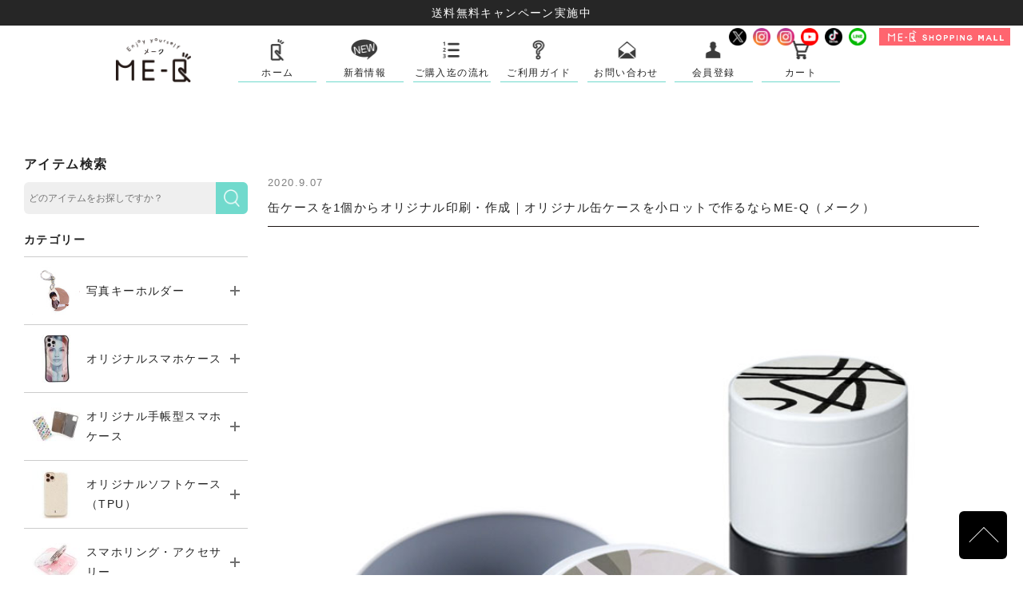

--- FILE ---
content_type: text/html; charset=UTF-8
request_url: https://www.me-q.jp/topic/original-can
body_size: 73690
content:
<!DOCTYPE html PUBLIC "-//W3C//DTD XHTML 1.0 Strict//EN" "http://www.w3.org/TR/xhtml1/DTD/xhtml1-strict.dtd">
<html xmlns="http://www.w3.org/1999/xhtml">
<head>
<meta http-equiv="Content-Type" content="text/html; charset=utf-8" />
<meta http-equiv="Content-Style-Type" content="text/css" />
<meta http-equiv="Content-Script-Type" content="text/javascript" />
<meta name="thumbnail" content="https://www.me-q.jp/wp/wp-content/uploads/2021/03/pagemap.jpg" />
<meta name="keywords" content="スマホ,ケース,アイコス,モバイルバッテリー,カードケース,キーホルダー,オリジナルグッズ,ME-Q,メーク" />
<title>缶ケースを1個からオリジナル印刷・作成｜オリジナル缶ケースを小ロットで作るならME-Q（メーク）</title><link rel="preload" href="//googleads.g.doubleclick.net/pagead/viewthroughconversion/997602949/?guid=ON&amp;script=0" as="image" /><link rel="preload" href="https://www.me-q.jp/wp/wp-content/uploads/2020/11/logo.png" as="image" />

		<!-- All in One SEO 4.1.0.3 -->
		<meta name="description" content="京都の職人が作った缶・ケースをオリジナルで1個から作れます。made in JAPAN。飾って美しく。使って上質の缶にあなただけのデザインをお届け。国内で作られた京都産「缶・ケース」を小ロット1個から作成可能です。お気に入りのお写真やイラストをフルカラーでプリント頂けます。オリジナルグッズはME-Qなら今すぐ作成頂けます。"/>
		<meta name="robots" content="max-snippet:-1, max-image-preview:large, max-video-preview:-1"/>
		<meta name="google-site-verification" content="BNay8NhUW2xppYQUQl-jVXd0q7xcGmJ4msLkiaZpLFc" />
		<link rel="canonical" href="https://www.me-q.jp/topic/original-can" />
		<meta property="og:site_name" content="【国内最安】オリジナルスマホケース・iPhoneケース・Androidケース・オリジナルグッズを1個から格安作成｜作り方も簡単で安い！オーダーメイドで即日お届けできるME-Q（メーク）" />
		<meta property="og:type" content="article" />
		<meta property="og:title" content="缶ケースを1個からオリジナル印刷・作成｜オリジナル缶ケースを小ロットで作るならME-Q（メーク）" />
		<meta property="og:description" content="京都の職人が作った缶・ケースをオリジナルで1個から作れます。made in JAPAN。飾って美しく。使って上質の缶にあなただけのデザインをお届け。国内で作られた京都産「缶・ケース」を小ロット1個から作成可能です。お気に入りのお写真やイラストをフルカラーでプリント頂けます。オリジナルグッズはME-Qなら今すぐ作成頂けます。" />
		<meta property="og:url" content="https://www.me-q.jp/topic/original-can" />
		<meta property="fb:app_id" content="494119967618407" />
		<meta property="fb:admins" content="100008187511896" />
		<meta property="og:image" content="https://www.me-q.jp/wp/wp-content/uploads/2020/09/main.jpg" />
		<meta property="og:image:secure_url" content="https://www.me-q.jp/wp/wp-content/uploads/2020/09/main.jpg" />
		<meta property="og:image:width" content="800" />
		<meta property="og:image:height" content="795" />
		<meta property="article:published_time" content="2020-09-07T10:33:45Z" />
		<meta property="article:modified_time" content="2025-08-22T10:07:43Z" />
		<meta property="article:publisher" content="https://www.facebook.com/me-q-1774612432837058/" />
		<meta name="twitter:card" content="summary_large_image" />
		<meta name="twitter:site" content="@meq_jp" />
		<meta name="twitter:domain" content="www.me-q.jp" />
		<meta name="twitter:title" content="缶ケースを1個からオリジナル印刷・作成｜オリジナル缶ケースを小ロットで作るならME-Q（メーク）" />
		<meta name="twitter:description" content="京都の職人が作った缶・ケースをオリジナルで1個から作れます。made in JAPAN。飾って美しく。使って上質の缶にあなただけのデザインをお届け。国内で作られた京都産「缶・ケース」を小ロット1個から作成可能です。お気に入りのお写真やイラストをフルカラーでプリント頂けます。オリジナルグッズはME-Qなら今すぐ作成頂けます。" />
		<meta name="twitter:image" content="https://www.me-q.jp/wp/wp-content/uploads/2020/09/main.jpg" />
		<script type="application/ld+json" class="aioseo-schema">
			{"@context":"https:\/\/schema.org","@graph":[{"@type":"WebSite","@id":"https:\/\/www.me-q.jp\/#website","url":"https:\/\/www.me-q.jp\/","name":"\u3010\u56fd\u5185\u6700\u5b89\u3011\u30aa\u30ea\u30b8\u30ca\u30eb\u30b9\u30de\u30db\u30b1\u30fc\u30b9\u30fbiPhone\u30b1\u30fc\u30b9\u30fbAndroid\u30b1\u30fc\u30b9\u30fb\u30aa\u30ea\u30b8\u30ca\u30eb\u30b0\u30c3\u30ba\u30921\u500b\u304b\u3089\u683c\u5b89\u4f5c\u6210\uff5c\u4f5c\u308a\u65b9\u3082\u7c21\u5358\u3067\u5b89\u3044\uff01\u30aa\u30fc\u30c0\u30fc\u30e1\u30a4\u30c9\u3067\u5373\u65e5\u304a\u5c4a\u3051\u3067\u304d\u308bME-Q\uff08\u30e1\u30fc\u30af\uff09","description":"\u3010\u65e5\u672c\u6700\u5b89\u3067\u4f5c\u308c\u308b!\u3011\u30aa\u30ea\u30b8\u30ca\u30eb\u30b9\u30de\u30db\u30b1\u30fc\u30b9\u3084\u30aa\u30ea\u30b8\u30ca\u30eb\u30b0\u30c3\u30ba\u3092\u683c\u5b89\u4fa1\u683c\u30671\u500b\u304b\u3089\u4f5c\u6210\u30fb\u5370\u5237\u3002\u56fd\u5185\u6700\u5927\u306e\u54c1\u63c3\u3048\u3002\u540c\u4eba\u30b0\u30c3\u30ba\u30fb\u30ce\u30d9\u30eb\u30c6\u30a3\u30fbOEM\u30fb\u8a18\u5ff5\u54c1\u30fb\u30d7\u30ec\u30bc\u30f3\u30c8\u3067\u30aa\u30ea\u30b8\u30ca\u30eb\u30b0\u30c3\u30ba\u4f5c\u308b\u306a\u3089ME-Q\uff08\u30e1\u30fc\u30af\uff09\u304c\u304a\u3059\u3059\u3081\u3002iPhone\u3084Android\u306f\u624b\u5e33\u578b\u30b1\u30fc\u30b9\u30fb\u30cf\u30fc\u30c9\u30b1\u30fc\u30b9\u30fb\u30af\u30ea\u30a2\u30b1\u30fc\u30b9\u30fb\u30bd\u30d5\u30c8\u30b1\u30fc\u30b9\u30fb\u30ac\u30e9\u30b9\u30b1\u30fc\u30b9\u7b49\u3067\u3001\u7c21\u5358\u306b\u304a\u3057\u3083\u308c\u306a\u30ab\u30b9\u30bf\u30e0\u30b1\u30fc\u30b9\u304c\u5168\u6a5f\u7a2e\u5bfe\u5fdc\u30aa\u30fc\u30c0\u30fc\u30e1\u30a4\u30c9\u4f5c\u308c\u307e\u3059\u3002AQUOS\u30fbXperia\u30fbGalaxy\u30fbGoogle Pixel\u30fbARROWS\u30fbHUAWEI\u30fbOPPO\u30fbAndroid One\u306a\u3069\u5145\u5b9f\u3002","publisher":{"@id":"https:\/\/www.me-q.jp\/#organization"}},{"@type":"Organization","@id":"https:\/\/www.me-q.jp\/#organization","name":"\u3010\u56fd\u5185\u6700\u5b89\u3011\u30aa\u30ea\u30b8\u30ca\u30eb\u30b9\u30de\u30db\u30b1\u30fc\u30b9\u30fbiPhone\u30b1\u30fc\u30b9\u30fbAndroid\u30b1\u30fc\u30b9\u30fb\u30aa\u30ea\u30b8\u30ca\u30eb\u30b0\u30c3\u30ba\u30921\u500b\u304b\u3089\u683c\u5b89\u4f5c\u6210\uff5c\u4f5c\u308a\u65b9\u3082\u7c21\u5358\u3067\u5b89\u3044\uff01\u30aa\u30fc\u30c0\u30fc\u30e1\u30a4\u30c9\u3067\u5373\u65e5\u304a\u5c4a\u3051\u3067\u304d\u308bME-Q\uff08\u30e1\u30fc\u30af\uff09","url":"https:\/\/www.me-q.jp\/","sameAs":["https:\/\/www.facebook.com\/me-q-1774612432837058\/","https:\/\/twitter.com\/meq_jp"]},{"@type":"BreadcrumbList","@id":"https:\/\/www.me-q.jp\/topic\/original-can#breadcrumblist","itemListElement":[{"@type":"ListItem","@id":"https:\/\/www.me-q.jp\/#listItem","position":"1","item":{"@id":"https:\/\/www.me-q.jp\/#item","name":"\u30db\u30fc\u30e0","description":"\u3010\u65e5\u672c\u6700\u5b89\u3067\u4f5c\u308c\u308b!\u3011\u30aa\u30ea\u30b8\u30ca\u30eb\u30b9\u30de\u30db\u30b1\u30fc\u30b9\u3084\u30aa\u30ea\u30b8\u30ca\u30eb\u30b0\u30c3\u30ba\u3092\u683c\u5b89\u4fa1\u683c\u30671\u500b\u304b\u3089\u4f5c\u6210\u30fb\u5370\u5237\u3002\u56fd\u5185\u6700\u5927\u306e\u54c1\u63c3\u3048\u3002\u540c\u4eba\u30b0\u30c3\u30ba\u30fb\u30ce\u30d9\u30eb\u30c6\u30a3\u30fbOEM\u30fb\u8a18\u5ff5\u54c1\u30fb\u30d7\u30ec\u30bc\u30f3\u30c8\u3067\u30aa\u30ea\u30b8\u30ca\u30eb\u30b0\u30c3\u30ba\u4f5c\u308b\u306a\u3089ME-Q\uff08\u30e1\u30fc\u30af\uff09\u304c\u304a\u3059\u3059\u3081\u3002iPhone\u3084Android\u306f\u624b\u5e33\u578b\u30b1\u30fc\u30b9\u30fb\u30cf\u30fc\u30c9\u30b1\u30fc\u30b9\u30fb\u30af\u30ea\u30a2\u30b1\u30fc\u30b9\u30fb\u30bd\u30d5\u30c8\u30b1\u30fc\u30b9\u30fb\u30ac\u30e9\u30b9\u30b1\u30fc\u30b9\u7b49\u3067\u3001\u7c21\u5358\u306b\u304a\u3057\u3083\u308c\u306a\u30ab\u30b9\u30bf\u30e0\u30b1\u30fc\u30b9\u304c\u5168\u6a5f\u7a2e\u5bfe\u5fdc\u30aa\u30fc\u30c0\u30fc\u30e1\u30a4\u30c9\u4f5c\u308c\u307e\u3059\u3002AQUOS\u30fbXperia\u30fbGalaxy\u30fbGoogle Pixel\u30fbARROWS\u30fbHUAWEI\u30fbOPPO\u30fbAndroid One\u306a\u3069\u5145\u5b9f\u3002","url":"https:\/\/www.me-q.jp\/"},"nextItem":"https:\/\/www.me-q.jp\/topic\/original-can#listItem"},{"@type":"ListItem","@id":"https:\/\/www.me-q.jp\/topic\/original-can#listItem","position":"2","item":{"@id":"https:\/\/www.me-q.jp\/topic\/original-can#item","name":"\u7f36\u30b1\u30fc\u30b9\u30921\u500b\u304b\u3089\u30aa\u30ea\u30b8\u30ca\u30eb\u5370\u5237\u30fb\u4f5c\u6210\uff5c\u30aa\u30ea\u30b8\u30ca\u30eb\u7f36\u30b1\u30fc\u30b9\u3092\u5c0f\u30ed\u30c3\u30c8\u3067\u4f5c\u308b\u306a\u3089ME-Q\uff08\u30e1\u30fc\u30af\uff09","description":"\u4eac\u90fd\u306e\u8077\u4eba\u304c\u4f5c\u3063\u305f\u7f36\u30fb\u30b1\u30fc\u30b9\u3092\u30aa\u30ea\u30b8\u30ca\u30eb\u30671\u500b\u304b\u3089\u4f5c\u308c\u307e\u3059\u3002made in JAPAN\u3002\u98fe\u3063\u3066\u7f8e\u3057\u304f\u3002\u4f7f\u3063\u3066\u4e0a\u8cea\u306e\u7f36\u306b\u3042\u306a\u305f\u3060\u3051\u306e\u30c7\u30b6\u30a4\u30f3\u3092\u304a\u5c4a\u3051\u3002\u56fd\u5185\u3067\u4f5c\u3089\u308c\u305f\u4eac\u90fd\u7523\u300c\u7f36\u30fb\u30b1\u30fc\u30b9\u300d\u3092\u5c0f\u30ed\u30c3\u30c81\u500b\u304b\u3089\u4f5c\u6210\u53ef\u80fd\u3067\u3059\u3002\u304a\u6c17\u306b\u5165\u308a\u306e\u304a\u5199\u771f\u3084\u30a4\u30e9\u30b9\u30c8\u3092\u30d5\u30eb\u30ab\u30e9\u30fc\u3067\u30d7\u30ea\u30f3\u30c8\u9802\u3051\u307e\u3059\u3002\u30aa\u30ea\u30b8\u30ca\u30eb\u30b0\u30c3\u30ba\u306fME-Q\u306a\u3089\u4eca\u3059\u3050\u4f5c\u6210\u9802\u3051\u307e\u3059\u3002","url":"https:\/\/www.me-q.jp\/topic\/original-can"},"previousItem":"https:\/\/www.me-q.jp\/#listItem"}]},{"@type":"Person","@id":"https:\/\/www.me-q.jp\/author\/admin#author","url":"https:\/\/www.me-q.jp\/author\/admin","name":"admin","image":{"@type":"ImageObject","@id":"https:\/\/www.me-q.jp\/topic\/original-can#authorImage","url":"https:\/\/secure.gravatar.com\/avatar\/df967f57f0ad58a1acba565a4d08fec3?s=96&d=mm&r=g","width":"96","height":"96","caption":"admin"},"sameAs":["https:\/\/www.facebook.com\/me-q-1774612432837058\/","https:\/\/twitter.com\/meq_jp"]},{"@type":"WebPage","@id":"https:\/\/www.me-q.jp\/topic\/original-can#webpage","url":"https:\/\/www.me-q.jp\/topic\/original-can","name":"\u7f36\u30b1\u30fc\u30b9\u30921\u500b\u304b\u3089\u30aa\u30ea\u30b8\u30ca\u30eb\u5370\u5237\u30fb\u4f5c\u6210\uff5c\u30aa\u30ea\u30b8\u30ca\u30eb\u7f36\u30b1\u30fc\u30b9\u3092\u5c0f\u30ed\u30c3\u30c8\u3067\u4f5c\u308b\u306a\u3089ME-Q\uff08\u30e1\u30fc\u30af\uff09","description":"\u4eac\u90fd\u306e\u8077\u4eba\u304c\u4f5c\u3063\u305f\u7f36\u30fb\u30b1\u30fc\u30b9\u3092\u30aa\u30ea\u30b8\u30ca\u30eb\u30671\u500b\u304b\u3089\u4f5c\u308c\u307e\u3059\u3002made in JAPAN\u3002\u98fe\u3063\u3066\u7f8e\u3057\u304f\u3002\u4f7f\u3063\u3066\u4e0a\u8cea\u306e\u7f36\u306b\u3042\u306a\u305f\u3060\u3051\u306e\u30c7\u30b6\u30a4\u30f3\u3092\u304a\u5c4a\u3051\u3002\u56fd\u5185\u3067\u4f5c\u3089\u308c\u305f\u4eac\u90fd\u7523\u300c\u7f36\u30fb\u30b1\u30fc\u30b9\u300d\u3092\u5c0f\u30ed\u30c3\u30c81\u500b\u304b\u3089\u4f5c\u6210\u53ef\u80fd\u3067\u3059\u3002\u304a\u6c17\u306b\u5165\u308a\u306e\u304a\u5199\u771f\u3084\u30a4\u30e9\u30b9\u30c8\u3092\u30d5\u30eb\u30ab\u30e9\u30fc\u3067\u30d7\u30ea\u30f3\u30c8\u9802\u3051\u307e\u3059\u3002\u30aa\u30ea\u30b8\u30ca\u30eb\u30b0\u30c3\u30ba\u306fME-Q\u306a\u3089\u4eca\u3059\u3050\u4f5c\u6210\u9802\u3051\u307e\u3059\u3002","inLanguage":"ja","isPartOf":{"@id":"https:\/\/www.me-q.jp\/#website"},"breadcrumb":{"@id":"https:\/\/www.me-q.jp\/topic\/original-can#breadcrumblist"},"author":"https:\/\/www.me-q.jp\/topic\/original-can#author","creator":"https:\/\/www.me-q.jp\/topic\/original-can#author","image":{"@type":"ImageObject","@id":"https:\/\/www.me-q.jp\/#mainImage","url":"https:\/\/www.me-q.jp\/wp\/wp-content\/uploads\/2020\/09\/main.jpg","width":"800","height":"795"},"primaryImageOfPage":{"@id":"https:\/\/www.me-q.jp\/topic\/original-can#mainImage"},"datePublished":"2020-09-07T10:33:45+00:00","dateModified":"2025-08-22T10:07:43+00:00"}]}
		</script>
		<script type="text/javascript" >
			window.ga=window.ga||function(){(ga.q=ga.q||[]).push(arguments)};ga.l=+new Date;
			ga('create', "UA-108713923-1", { 'cookieDomain': 'me-q.jp' } );
			ga('send', 'pageview');
		</script>
		<script async src="https://www.google-analytics.com/analytics.js"></script>
		<!-- All in One SEO -->

<link rel='dns-prefetch' href='//s.w.org' />
		<script type="text/javascript">
			window._wpemojiSettings = {"baseUrl":"https:\/\/s.w.org\/images\/core\/emoji\/12.0.0-1\/72x72\/","ext":".png","svgUrl":"https:\/\/s.w.org\/images\/core\/emoji\/12.0.0-1\/svg\/","svgExt":".svg","source":{"concatemoji":"https:\/\/www.me-q.jp\/wp\/wp-includes\/js\/wp-emoji-release.min.js?ver=5.2.21"}};
			!function(e,a,t){var n,r,o,i=a.createElement("canvas"),p=i.getContext&&i.getContext("2d");function s(e,t){var a=String.fromCharCode;p.clearRect(0,0,i.width,i.height),p.fillText(a.apply(this,e),0,0);e=i.toDataURL();return p.clearRect(0,0,i.width,i.height),p.fillText(a.apply(this,t),0,0),e===i.toDataURL()}function c(e){var t=a.createElement("script");t.src=e,t.defer=t.type="text/javascript",a.getElementsByTagName("head")[0].appendChild(t)}for(o=Array("flag","emoji"),t.supports={everything:!0,everythingExceptFlag:!0},r=0;r<o.length;r++)t.supports[o[r]]=function(e){if(!p||!p.fillText)return!1;switch(p.textBaseline="top",p.font="600 32px Arial",e){case"flag":return s([55356,56826,55356,56819],[55356,56826,8203,55356,56819])?!1:!s([55356,57332,56128,56423,56128,56418,56128,56421,56128,56430,56128,56423,56128,56447],[55356,57332,8203,56128,56423,8203,56128,56418,8203,56128,56421,8203,56128,56430,8203,56128,56423,8203,56128,56447]);case"emoji":return!s([55357,56424,55356,57342,8205,55358,56605,8205,55357,56424,55356,57340],[55357,56424,55356,57342,8203,55358,56605,8203,55357,56424,55356,57340])}return!1}(o[r]),t.supports.everything=t.supports.everything&&t.supports[o[r]],"flag"!==o[r]&&(t.supports.everythingExceptFlag=t.supports.everythingExceptFlag&&t.supports[o[r]]);t.supports.everythingExceptFlag=t.supports.everythingExceptFlag&&!t.supports.flag,t.DOMReady=!1,t.readyCallback=function(){t.DOMReady=!0},t.supports.everything||(n=function(){t.readyCallback()},a.addEventListener?(a.addEventListener("DOMContentLoaded",n,!1),e.addEventListener("load",n,!1)):(e.attachEvent("onload",n),a.attachEvent("onreadystatechange",function(){"complete"===a.readyState&&t.readyCallback()})),(n=t.source||{}).concatemoji?c(n.concatemoji):n.wpemoji&&n.twemoji&&(c(n.twemoji),c(n.wpemoji)))}(window,document,window._wpemojiSettings);
		</script>
		<style type="text/css">
img.wp-smiley,
img.emoji {
	display: inline !important;
	border: none !important;
	box-shadow: none !important;
	height: 1em !important;
	width: 1em !important;
	margin: 0 .07em !important;
	vertical-align: -0.1em !important;
	background: none !important;
	padding: 0 !important;
}
</style>
	<link rel='stylesheet' id='wp-block-library-css'  href='https://www.me-q.jp/wp/wp-includes/css/dist/block-library/style.min.css?ver=5.2.21' type='text/css' media='all' />
<link rel='stylesheet' id='contact-form-7-css'  href='https://www.me-q.jp/wp/wp-content/plugins/contact-form-7/includes/css/styles.css?ver=5.1.4' type='text/css' media='all' />
<link rel='stylesheet' id='pz-linkcard-css'  href='//www.me-q.jp/wp/wp-content/uploads/pz-linkcard/style.css?ver=5.2.21' type='text/css' media='all' />
<link rel='stylesheet' id='wc-shortcodes-style-css'  href='https://www.me-q.jp/wp/wp-content/plugins/wc-shortcodes/public/assets/css/style.css?ver=3.46' type='text/css' media='all' />
<link rel='stylesheet' id='jquery-ui-smoothness-css'  href='https://www.me-q.jp/wp/wp-content/plugins/contact-form-7/includes/js/jquery-ui/themes/smoothness/jquery-ui.min.css?ver=1.11.4' type='text/css' media='screen' />
<link rel='stylesheet' id='wordpresscanvas-font-awesome-css'  href='https://www.me-q.jp/wp/wp-content/plugins/wc-shortcodes/public/assets/css/font-awesome.min.css?ver=4.7.0' type='text/css' media='all' />
<script type='text/javascript' src='https://www.me-q.jp/wp/wp-includes/js/jquery/jquery.js?ver=1.12.4-wp'></script>
<script type='text/javascript' src='https://www.me-q.jp/wp/wp-includes/js/jquery/jquery-migrate.min.js?ver=1.4.1' defer></script>
<script type='text/javascript'>
/* <![CDATA[ */
var wpso = {"ajaxurl":"https:\/\/www.me-q.jp\/wp\/wp-admin\/admin-ajax.php","nonce":"13aeb0efcf","user_items":[]};
/* ]]> */
</script>
<script type='text/javascript' src='https://www.me-q.jp/wp/wp-content/plugins/wp-sort-order/js/front-scripts.js?ver=2025110848' defer></script>
<link rel='https://api.w.org/' href='https://www.me-q.jp/wp-json/' />
<link rel="EditURI" type="application/rsd+xml" title="RSD" href="https://www.me-q.jp/wp/xmlrpc.php?rsd" />
<link rel="wlwmanifest" type="application/wlwmanifest+xml" href="https://www.me-q.jp/wp/wp-includes/wlwmanifest.xml" /> 
<link rel='prev' title='2020年 買ってよかったモバイルバッテリー 格安で一個から制作しよう' href='https://www.me-q.jp/topic/memo20201003-2' />
<link rel='next' title='縫わないオリジナルエコバッグ印刷 一個から簡単製作' href='https://www.me-q.jp/topic/memo20201003-3' />
<link rel='shortlink' href='https://www.me-q.jp/?p=8758' />
<link rel="alternate" type="application/json+oembed" href="https://www.me-q.jp/wp-json/oembed/1.0/embed?url=https%3A%2F%2Fwww.me-q.jp%2Ftopic%2Foriginal-can" />
<link rel="alternate" type="text/xml+oembed" href="https://www.me-q.jp/wp-json/oembed/1.0/embed?url=https%3A%2F%2Fwww.me-q.jp%2Ftopic%2Foriginal-can&#038;format=xml" />
<link fetchpriority=high rel="preload" as="image" href="https://www.me-q.jp/wp/wp-content/uploads/2020/09/main.jpg">		<style type="text/css" id="wp-custom-css">
			/*
ここに独自の CSS を追加することができます。

詳しくは上のヘルプアイコンをクリックしてください。
*/


.pagination {
    display: flex;
    justify-content: center;
    align-items: center;
}

.pagination a, .pagination span {
    font-size: 1.5em;
    padding: 0 0px;
    width: 30px;
		height: 30px;
		line-height:30px;
    text-align: center;
}

.pagination span {
    border: 3px solid #62d5c2;
    border-radius: 35px;
}

@media (max-width:768px){
.pagination a, .pagination span {
    height: 30px;
    padding: 0;
    width: 30px;
    border-radius: 50%;
    line-height: 30px;
    font-size: 1em;
}
}

.pagination a, .pagination span {
    margin: 0 10px;
}

.pagination a {
    border: 3px solid white;
    border-radius: 50%;
    transition: all .4s ease;
}

.pagination a:hover {
    background: #999;
    border-color: #999;
    color: white;
}		</style>
		
<link rel="icon" sizes="16x16" href="/shop/item/make/design/img01/favicon-16.png">
<link rel="icon" sizes="32x32" href="/shop/item/make/design/img01/favicon-32.png">
<link rel="icon" sizes="48x48" href="/shop/item/make/design/img01/favicon-48.png">


<link rel="stylesheet" type="text/css" href="/shop/item/make/design/template01/css/original.css" />


<link rel="stylesheet" type="text/css" href="/css/module/top.css"><link rel="stylesheet" type="text/css" href="/css/module/topic.css">
<script type="text/javascript">
var google_tag_params = {
dynx_itemid: 'REPLACE_WITH_VALUE',
dynx_itemid2: 'REPLACE_WITH_VALUE',
dynx_pagetype: 'REPLACE_WITH_VALUE',
dynx_totalvalue: 'REPLACE_WITH_VALUE',
};
</script>
<script type="text/javascript">
/* <![CDATA[ */
var google_conversion_id = 997602949;
var google_custom_params = window.google_tag_params;
var google_remarketing_only = true;
/* ]]> */
</script>
<script type="text/javascript" src="//www.googleadservices.com/pagead/conversion.js" defer>
</script>
<noscript>
<div style="display:inline;">
<img data-perfmatters-preload height="1" width="1" style="border-style:none;" alt="" src="//googleads.g.doubleclick.net/pagead/viewthroughconversion/997602949/?guid=ON&amp;script=0"/>
</div>
</noscript>

<!-- Google Tag Manager -->
<script data-pmdelayedscript="[data-uri]" data-cfasync="false" data-no-optimize="1" data-no-defer="1" data-no-minify="1"></script>
<!-- End Google Tag Manager -->

<script src="//statics.a8.net/a8sales/a8sales.js" defer></script>

<!--
<PageMap>
<DataObject type="thumbnail">
<Attribute name="src" value="https://www.me-q.jp/wp/wp-content/uploads/2021/03/pagemap.jpg"/>
<Attribute name="width" value="100"/>
<Attribute name="height" value="130"/>
</DataObject>
</PageMap>
-->
	
</head>
<body class="topic-template-default single single-topic postid-8758 single-format-standard wc-shortcodes-font-awesome-enabled">

<!-- Google Tag Manager (noscript) -->
<noscript><iframe src="https://www.googletagmanager.com/ns.html?id=GTM-5C94GX3"
height="0" width="0" style="display:none;visibility:hidden"></iframe></noscript>
<!-- End Google Tag Manager (noscript) -->

<div class="layout_body">
<div class="layout_header">
<script type="text/javascript" src="/shop/item/make/design/template01/js/original.js" charset="utf-8"></script>
<script type="text/javascript" src="/shop/item/make/design/template01/js/original2.js" charset="utf-8"></script>
<!--
<script type="text/javascript" src="/js/setting.js" charset="utf-8"></script>
<script type="text/javascript" src="https://c28.future-shop.jp/shop/js/fs2api.js" charset="utf-8"></script>
<script type="text/javascript">
FS2.repeater({
ssldomain:'c28.future-shop.jp',
shopKey:'make',
guest:function(json){
},
member:function(json){
}
});
</script>
-->
<style>
@media only screen and (max-width: 767px) {
#notification {
height: 48px;
}
}
@media only screen and (min-width: 768px) {
#notification {
height: 32px;
}
}
</style>
<div id="header">
<div id="notification" style="background: rgb(0 0 0 / 85%);">
<a href="https://www.me-q.jp/topic/free-shipping-campaign?utm_source=topbana&utm_medium=topbana&utm_campaign=topbana" style="display: flex; color: white; align-items: center; height: 100%; justify-content: center;">
送料無料キャンペーン実施中</a>
</div>

<div id="head_top"><div class="wrap">
<h1 id="logo">
<a href="https://www.me-q.jp/">
<img data-perfmatters-preload src="https://www.me-q.jp/wp/wp-content/uploads/2020/11/logo.png" alt="アクリルキーホルダー・アクスタ・オリジナルスマホケース・オリジナルバッグ・小物ケース・オリジナルTシャツなどオリジナルグッズが国内最安で1個から簡単に作成可能｜ME-Q（メーク）" />
</a>
</h1><!--
--><div id="gnav">
<ul class="nav"><!--
--><li class="nav_make"><a data-color="#ffd2f3" href="https://www.me-q.jp/" alt="オリジナルグッズを1個から制作・作成">ホーム</a></li><!--
--><li class="nav_account"><a href="https://www.me-q.jp/topic" alt="新着情報">新着情報</a></li><!--
--><li class="nav_flow"><a href="https://www.me-q.jp/flow/" alt="ご購入迄の流れ">ご購入迄の流れ</a></li><!--
<li class="nav_item"><a href="https://www.me-q.jp/meq/item/item1/">ME-Qアイテム</a></li>
--><li class="nav_faq"><a href="https://www.me-q.jp/faq/" alt="FAQ">ご利用ガイド</a></li><!--
--><li class="nav_contact"><a href="https://www.me-q.jp/contact/" alt="お問い合わせ">お問い合わせ</a></li><!--
--><li class="nav_mypage"><a href="https://www.me-q.jp/fs/make/Login.html" alt="会員登録">会員登録</a></li><!--
--><li class="nav_cart"><a href="https://www.me-q.jp/fs/make/ShoppingCart.html" alt="カート">カート</a></li><!--


--></ul>
<p class="btn"><a href="https://www.me-q.jp/fs/make/c/shoppingmall"><img src="https://www.me-q.jp/wp/wp-content/uploads/2024/09/logo-mall-2.png" alt="SHOPPING PAGE" /></a></p>
<ul class="sns">
<li><a href="https://twitter.com/meq_jp" target="_blank"><img src="https://www.me-q.jp/wp/wp-content/uploads/2021/03/tw_56.png" alt="twitter" /></a></li>
<li><a href="https://www.instagram.com/meq.jp/" target="_blank"><img src="https://www.me-q.jp/wp/wp-content/uploads/2021/03/in_56.png" alt="instagram" /></a></li>	
<li><a href="https://www.instagram.com/meq.baby/" target="_blank"><img src="https://www.me-q.jp/wp/wp-content/uploads/2021/03/in_56.png" alt="instagram" /></a></li>
<li><a href="https://www.youtube.com/@me-qchannel6643" target="_blank"><img src="https://www.me-q.jp/wp/wp-content/uploads/2021/03/you_56.png" alt="YouTube" /></a></li>
<li><a href="https://www.tiktok.com/@meq.baby" target="_blank"><img src="https://www.me-q.jp/wp/wp-content/uploads/2021/03/tik_56.png" alt="TikTok" /></a></li>

<li><a href="https://lin.ee/L8obYap" target="_blank"><img src="https://www.me-q.jp/wp/wp-content/uploads/2021/03/line56.png" alt="line" /></a></li>
</ul>
</div>
<!-- gnav -->
<p class="menu"><a href="#gnav"><img src="https://www.me-q.jp/wp/wp-content/uploads/2020/11/sp_menu.png" alt="MENU" /></a></p>
</div></div>
<!-- head_top -->
<div class="info"  style="margin-top: 32px;" ><!--
--><ul class="sns"><!--
--><li><a href="https://twitter.com/meq_jp" target="_blank"><img src="https://www.me-q.jp/wp/wp-content/uploads/2021/03/tw.png" alt="twitter" /></a></li><!--
--><li><a href="https://www.instagram.com/meq.jp/" target="_blank"><img src="https://www.me-q.jp/wp/wp-content/uploads/2021/03/in.png" alt="instagram" /></a></li><!--
--><li><a href="https://www.instagram.com/meq.baby/" target="_blank"><img src="https://www.me-q.jp/wp/wp-content/uploads/2021/03/in.png" alt="instagram" /></a></li><!--
--><li><a href="https://www.youtube.com/@me-qchannel6643" target="_blank"><img src="https://www.me-q.jp/wp/wp-content/uploads/2021/03/you.png" alt="YouTube" /></a></li><!--
--><li><a href="https://www.tiktok.com/@meq.baby" target="_blank"><img src="https://www.me-q.jp/wp/wp-content/uploads/2021/03/tik.png" alt="TikTok" /></a></li><!--
--><li><a href="https://lin.ee/L8obYap" target="_blank"><img src="https://www.me-q.jp/wp/wp-content/uploads/2021/03/line46.png" alt="line" /></a></li><!--
</ul><!--
--><div class="make"><a href="https://www.me-q.jp/fs/make/c/shoppingmall">
<img src="https://www.me-q.jp/wp/wp-content/uploads/2024/09/logo-mall.jpg" alt="SHOPPING PAGE" />
</a></div><!--
--></div>
</div>
<!-- header -->
</div>


<div id="contents">

<script type="text/javascript">
jQuery(function($){
if($('.sim-modal').length){
$('.sim-modal').each(function(){
$(this).simulationModal();
});
};
$("#gnav .nav_pickup a").addClass("on");
if($('.sim-block').length){
var IC=function(search){
var defer=$.Deferred();
$.ajax({
type:'get',
url:'/item-category'+search,
data:{
simType:'getHtml'
},
dataType:'html',
success:defer.resolve,
error:defer.reject,
cache:false
});
return defer.promise();
};
var ICDef=$.Deferred().resolve().promise();
var itemCategoryAjax=function(search,$block){
ICDef=ICDef.then(function(){
return IC(search).then(function(data){
$block.html(data);
$block.find('.btn_make').each(function(){
$(this).find('a').simulationModal();
});
});
});
};
$('.sim-block').each(function(){
var $block=$(this);
var search=$block.data('sim-search');
if(search) itemCategoryAjax(search,$block);
});
};
});
</script>
<style>
@media screen and (max-width: 740px) {
#topic_detail {
padding: 86px 0 ;
}
}
</style>
<div id="topic_detail" class="clearfix">
<!--<h2 class="title1"><img src="https://www.me-q.jp/wp/wp-content/uploads/2020/11/title_topic.png" alt="アクリルキーホルダー・アクスタ・オリジナルスマホケース・オリジナルバッグ・小物ケース・オリジナルTシャツなどオリジナルグッズが国内最安で1個から簡単に作成可能｜ME-Q（メーク）"></h2>-->

<style>
.i-refine__nav__detail__links a { display: flex; align-items: center; }
.i-refine__nav__detail__links i { display: block; position: relative; width: 60px; height: 60px; /*border-radius: 50%; overflow: hidden;*/ }
.i-refine__nav__detail__links i img { position: absolute; top: 0; left: 0; width: 100%; height: 100%; max-width: inherit; object-fit: cover; font-family: 'object-fit: cover;' }
.i-refine__nav__detail__links span { display: block; width: 100%; }
.i-refine__nav__detail__links i + span { margin-left: 8px; width: calc(100% - 80px); }
@media screen and (max-width: 768px) {
	.i-refine__nav__detail__links i { width: 60px; height: 60px; }
	.i-refine__nav__detail__links i + span { margin-left: 20px; width: calc(100% - 100px); }
}
</style>
<aside class="i-refine">
	<form action="https://www.me-q.jp/item-category" method="get">
		<div class="i-refine--top">
			<h3 class="i-refine--title">アイテム検索</h3>
			<div class="i-refine__search">
				<p class="i-refine__search--keyword"><input type="search" name="keyword" placeholder="どのアイテムをお探しですか？"></p>
				<p class="i-refine__search--submit"><button type="submit">検索</button></p>
			</div>
			<p class="i-refine--menu"><a href="#"><span>メニュー</span></a></p>
		</div>
		<nav class="i-refine__nav">
			<h3 class="i-refine--title">アイテム検索</h3>
			<div class="i-refine__nav__frame">
				<dl class="i-refine__nav__detail">
					<dt class="i-refine__nav__detail--title">カテゴリー</dt>
					<dd class="i-refine__nav__detail__links">
						<ul>
															<li>
									<a href="#"><i><img class="lazy--image" src="" data-src="https://www.me-q.jp/wp/wp-content/uploads/2020/11/44.jpg"></i><span>写真キーホルダー</span></a>
									<ul>
										<li><label><input type="radio" name="category" value="2828"><i></i>すべての写真キーホルダー</label></li>
																					<li><label><input type="radio" name="category" value="2829"><i></i>アクリルキーホルダー</label></li>
																					<li><label><input type="radio" name="category" value="2862"><i></i>《オーロラ・ラメ入り》アクリルキーホルダー</label></li>
																					<li><label><input type="radio" name="category" value="2863"><i></i>カラーアクキー</label></li>
																					<li><label><input type="radio" name="category" value="3351"><i></i>ダイカットアクリルブロック</label></li>
																					<li><label><input type="radio" name="category" value="3083"><i></i>アンブレラマーカー</label></li>
																					<li><label><input type="radio" name="category" value="3000"><i></i>アクスタになるキーホルダー</label></li>
																					<li><label><input type="radio" name="category" value="2997"><i></i>アクリルスマホスタンドキーホルダー</label></li>
																					<li><label><input type="radio" name="category" value="2858"><i></i>ルームキー</label></li>
																					<li><label><input type="radio" name="category" value="2861"><i></i>お守りキーホルダー</label></li>
																					<li><label><input type="radio" name="category" value="2860"><i></i>カラーお守りキーホルダー</label></li>
																					<li><label><input type="radio" name="category" value="2852"><i></i>LEDアクリルキーホルダー</label></li>
																					<li><label><input type="radio" name="category" value="3064"><i></i>LED看板キーホルダー</label></li>
																					<li><label><input type="radio" name="category" value="2865"><i></i>特大サイズ アクリルキーホルダー</label></li>
																					<li><label><input type="radio" name="category" value="2866"><i></i>《オーロラ・ラメ入り》特大サイズアクリルキーホルダー</label></li>
																					<li><label><input type="radio" name="category" value="2843"><i></i>キャンディキーホルダー</label></li>
																					<li><label><input type="radio" name="category" value="2833"><i></i>アクリル絵馬＆木札</label></li>
																					<li><label><input type="radio" name="category" value="2857"><i></i>アクリルドミノ</label></li>
																					<li><label><input type="radio" name="category" value="2874"><i></i>丸型アクキー</label></li>
																					<li><label><input type="radio" name="category" value="2875"><i></i>正方形アクキー</label></li>
																					<li><label><input type="radio" name="category" value="2880"><i></i>ハート型アクキー</label></li>
																					<li><label><input type="radio" name="category" value="2879"><i></i>うちわ型アクキー</label></li>
																					<li><label><input type="radio" name="category" value="2878"><i></i>タグ型アクキー</label></li>
																					<li><label><input type="radio" name="category" value="2877"><i></i>楕円型アクキー</label></li>
																					<li><label><input type="radio" name="category" value="2876"><i></i>長方形アクキー</label></li>
																					<li><label><input type="radio" name="category" value="2884"><i></i>クマ型アクキー</label></li>
																					<li><label><input type="radio" name="category" value="2883"><i></i>猫型アクキー</label></li>
																					<li><label><input type="radio" name="category" value="2882"><i></i>ユニフォーム型アクキー</label></li>
																					<li><label><input type="radio" name="category" value="2881"><i></i>星型アクキー</label></li>
																					<li><label><input type="radio" name="category" value="2885"><i></i>モーテル型アクキー</label></li>
																					<li><label><input type="radio" name="category" value="3053"><i></i>ゲームカセット型アクキー</label></li>
																					<li><label><input type="radio" name="category" value="2864"><i></i>ユニフォーム型 アクリルキーホルダー</label></li>
																					<li><label><input type="radio" name="category" value="3014"><i></i>アクリルこま</label></li>
																					<li><label><input type="radio" name="category" value="2851"><i></i>スライドミラーキーホルダー</label></li>
																					<li><label><input type="radio" name="category" value="3006"><i></i>アルバムキーホルダー</label></li>
																					<li><label><input type="radio" name="category" value="3236"><i></i>ミニCDキーホルダー</label></li>
																					<li><label><input type="radio" name="category" value="3458"><i></i>カセットテープキーホルダー</label></li>
																					<li><label><input type="radio" name="category" value="2831"><i></i>オーロラミニ財布</label></li>
																					<li><label><input type="radio" name="category" value="2856"><i></i>ラバーコインケース</label></li>
																					<li><label><input type="radio" name="category" value="2867"><i></i>PVCお守り袋キーホルダー</label></li>
																					<li><label><input type="radio" name="category" value="2839"><i></i>ピルケース</label></li>
																					<li><label><input type="radio" name="category" value="2837"><i></i>バッグハンガー</label></li>
																					<li><label><input type="radio" name="category" value="2836"><i></i>防犯ブザー</label></li>
																					<li><label><input type="radio" name="category" value="2859"><i></i>モーテルキータグ</label></li>
																					<li><label><input type="radio" name="category" value="2849"><i></i>ウッドキータグ</label></li>
																					<li><label><input type="radio" name="category" value="2850"><i></i>ラメモーテルキータグ</label></li>
																					<li><label><input type="radio" name="category" value="2838"><i></i>スマホ型キーホルダー</label></li>
																					<li><label><input type="radio" name="category" value="2830"><i></i>キーカバー</label></li>
																					<li><label><input type="radio" name="category" value="2834"><i></i>リールストラップ</label></li>
																					<li><label><input type="radio" name="category" value="2835"><i></i>カラビナ付きリールストラップ</label></li>
																					<li><label><input type="radio" name="category" value="2847"><i></i>レザーキーホルダー</label></li>
																					<li><label><input type="radio" name="category" value="2848"><i></i>ミラー付きレザーキーホルダー</label></li>
																					<li><label><input type="radio" name="category" value="2846"><i></i>ラバーキーホルダー</label></li>
																					<li><label><input type="radio" name="category" value="2845"><i></i>グリッターキーホルダー</label></li>
																					<li><label><input type="radio" name="category" value="3196"><i></i>クッションキーホルダー</label></li>
																					<li><label><input type="radio" name="category" value="2844"><i></i>ロールフィルムキーホルダー</label></li>
																					<li><label><input type="radio" name="category" value="2855"><i></i>クリアマルチケースS</label></li>
																					<li><label><input type="radio" name="category" value="2854"><i></i>カラビナ付クリアマルチケース</label></li>
																					<li><label><input type="radio" name="category" value="2853"><i></i>オーロラクリアマルチケース</label></li>
																					<li><label><input type="radio" name="category" value="2841"><i></i>パスケース</label></li>
																					<li><label><input type="radio" name="category" value="2842"><i></i>クリアパスケース</label></li>
																					<li><label><input type="radio" name="category" value="2840"><i></i>２ポケットパスケース</label></li>
																					<li><label><input type="radio" name="category" value="2832"><i></i>ユニフォーム型パスケース</label></li>
																			</ul>
								</li>
															<li>
									<a href="#"><i><img class="lazy--image" src="" data-src="https://www.me-q.jp/wp/wp-content/uploads/2021/03/1-268-e1642643309657.jpg"></i><span>オリジナルスマホケース</span></a>
									<ul>
										<li><label><input type="radio" name="category" value="586"><i></i>すべてのオリジナルスマホケース</label></li>
																					<li><label><input type="radio" name="category" value="3623"><i></i>着せ替えスマホケース（レイヤースナップケース）</label></li>
																					<li><label><input type="radio" name="category" value="587"><i></i>ハードケース</label></li>
																					<li><label><input type="radio" name="category" value="588"><i></i>ソフトケース</label></li>
																					<li><label><input type="radio" name="category" value="626"><i></i>コートケース</label></li>
																					<li><label><input type="radio" name="category" value="627"><i></i>マットケース</label></li>
																					<li><label><input type="radio" name="category" value="639"><i></i>グリッターケース</label></li>
																					<li><label><input type="radio" name="category" value="910"><i></i>エコスマホケース</label></li>
																					<li><label><input type="radio" name="category" value="911"><i></i>エコスマホケース(ネックスストラップ付)</label></li>
																					<li><label><input type="radio" name="category" value="613"><i></i>ネオンサンドケース</label></li>
																					<li><label><input type="radio" name="category" value="638"><i></i>グリップケース</label></li>
																					<li><label><input type="radio" name="category" value="1260"><i></i>[Reflection]グリップケース</label></li>
																					<li><label><input type="radio" name="category" value="889"><i></i>[プレミアム]グリップケース</label></li>
																					<li><label><input type="radio" name="category" value="630"><i></i>強化ガラス仕上げスマホケース</label></li>
																					<li><label><input type="radio" name="category" value="631"><i></i>スクエア型スマホケース</label></li>
																					<li><label><input type="radio" name="category" value="618"><i></i>クッションバンパーケース</label></li>
																					<li><label><input type="radio" name="category" value="623"><i></i>[プレミアム]クッションバンパーケース</label></li>
																					<li><label><input type="radio" name="category" value="1709"><i></i>ハイブリッドケース</label></li>
																					<li><label><input type="radio" name="category" value="1086"><i></i>グリップミラーケース</label></li>
																					<li><label><input type="radio" name="category" value="1125"><i></i>Iridescent Case</label></li>
																					<li><label><input type="radio" name="category" value="636"><i></i>ホログラムスマホケース</label></li>
																					<li><label><input type="radio" name="category" value="635"><i></i>ラグジュアリースマホケース</label></li>
																					<li><label><input type="radio" name="category" value="633"><i></i>ダイヤモンド柄スマホケース</label></li>
																					<li><label><input type="radio" name="category" value="622"><i></i>インパクトケース</label></li>
																					<li><label><input type="radio" name="category" value="614"><i></i>[プレミアム]インパクトケース</label></li>
																					<li><label><input type="radio" name="category" value="634"><i></i>ネックストラップ付ケース</label></li>
																					<li><label><input type="radio" name="category" value="637"><i></i>スパンコールケース</label></li>
																					<li><label><input type="radio" name="category" value="955"><i></i>抗菌スマホケース</label></li>
																					<li><label><input type="radio" name="category" value="632"><i></i>背面ミラーケース</label></li>
																					<li><label><input type="radio" name="category" value="612"><i></i>ウッドケース</label></li>
																					<li><label><input type="radio" name="category" value="624"><i></i>レジンDecoケース</label></li>
																					<li><label><input type="radio" name="category" value="628"><i></i>ミラー付きケース</label></li>
																					<li><label><input type="radio" name="category" value="629"><i></i>ICカード収納スマホケース</label></li>
																			</ul>
								</li>
															<li>
									<a href="#"><i><img class="lazy--image" src="" data-src="https://www.me-q.jp/wp/wp-content/uploads/2021/03/1-2-4-e1642643379461.jpg"></i><span>オリジナル手帳型スマホケース</span></a>
									<ul>
										<li><label><input type="radio" name="category" value="589"><i></i>すべてのオリジナル手帳型スマホケース</label></li>
																					<li><label><input type="radio" name="category" value="640"><i></i>スタンダードタイプ</label></li>
																					<li><label><input type="radio" name="category" value="641"><i></i>全機種対応ケース(Android専用)</label></li>
																					<li><label><input type="radio" name="category" value="648"><i></i>三つ折りケース</label></li>
																					<li><label><input type="radio" name="category" value="1186"><i></i>三つ折り手帳ケース(スライド式マルチタイプ)</label></li>
																					<li><label><input type="radio" name="category" value="643"><i></i>ハイクオリティー(溝なし)</label></li>
																					<li><label><input type="radio" name="category" value="642"><i></i>ハイクオリティー(スタンド機能付)</label></li>
																					<li><label><input type="radio" name="category" value="647"><i></i>マルチ帯無しケース</label></li>
																					<li><label><input type="radio" name="category" value="1514"><i></i>マルチ帯無しケース（スタンダードTYPE）</label></li>
																					<li><label><input type="radio" name="category" value="646"><i></i>帯無し手帳型ケース</label></li>
																					<li><label><input type="radio" name="category" value="644"><i></i>AndroidとiPhone両対応タイプ</label></li>
																					<li><label><input type="radio" name="category" value="645"><i></i>フリンジ付き手帳型ケース</label></li>
																			</ul>
								</li>
															<li>
									<a href="#"><i><img class="lazy--image" src="" data-src="https://www.me-q.jp/wp/wp-content/uploads/2021/03/1-2-2-1-e1642643430306.jpg"></i><span>オリジナルソフトケース（TPU）</span></a>
									<ul>
										<li><label><input type="radio" name="category" value="1136"><i></i>すべてのオリジナルソフトケース（TPU）</label></li>
																					<li><label><input type="radio" name="category" value="3624"><i></i>着せ替えスマホケース(レイヤースナップケース)</label></li>
																					<li><label><input type="radio" name="category" value="1137"><i></i>ソフトケース</label></li>
																					<li><label><input type="radio" name="category" value="1138"><i></i>エコスマホケース</label></li>
																					<li><label><input type="radio" name="category" value="1139"><i></i>エコスマホケース(ネックスストラップ付)</label></li>
																					<li><label><input type="radio" name="category" value="1140"><i></i>インパクトケース</label></li>
																					<li><label><input type="radio" name="category" value="1142"><i></i>ネックストラップ付ケース</label></li>
																					<li><label><input type="radio" name="category" value="1143"><i></i>抗菌スマホケース</label></li>
																					<li><label><input type="radio" name="category" value="1141"><i></i>[プレミアム]インパクトケース</label></li>
																			</ul>
								</li>
															<li>
									<a href="#"><i><img class="lazy--image" src="" data-src="https://www.me-q.jp/wp/wp-content/uploads/2021/03/4-70-e1642643444778.jpg"></i><span>スマホリング・アクセサリー</span></a>
									<ul>
										<li><label><input type="radio" name="category" value="595"><i></i>すべてのスマホリング・アクセサリー</label></li>
																					<li><label><input type="radio" name="category" value="3686"><i></i>スマホ冷却シート</label></li>
																					<li><label><input type="radio" name="category" value="2998"><i></i>アクリルスマホスタンドキーホルダー</label></li>
																					<li><label><input type="radio" name="category" value="649"><i></i>スマホリング</label></li>
																					<li><label><input type="radio" name="category" value="974"><i></i>スマホリングmini</label></li>
																					<li><label><input type="radio" name="category" value="2685"><i></i>スマホストラップホルダー</label></li>
																					<li><label><input type="radio" name="category" value="859"><i></i>モバイルリングホルダー</label></li>
																					<li><label><input type="radio" name="category" value="3026"><i></i>MagSafeスマホソケット</label></li>
																					<li><label><input type="radio" name="category" value="651"><i></i>スマホソケット</label></li>
																					<li><label><input type="radio" name="category" value="858"><i></i>スマホソケット（ハート）</label></li>
																					<li><label><input type="radio" name="category" value="650"><i></i>スマホリング（ミラー付）</label></li>
																					<li><label><input type="radio" name="category" value="652"><i></i>フィンガーグリップスタンド</label></li>
																					<li><label><input type="radio" name="category" value="653"><i></i>スマホスタンドミラー(鏡付き)</label></li>
																					<li><label><input type="radio" name="category" value="3696"><i></i>スタンドカードポケット</label></li>
																					<li><label><input type="radio" name="category" value="654"><i></i>カードポケット</label></li>
																					<li><label><input type="radio" name="category" value="1646"><i></i>折り畳み式スマホスタンド</label></li>
																					<li><label><input type="radio" name="category" value="658"><i></i>マグネット式車載ホルダー</label></li>
																					<li><label><input type="radio" name="category" value="657"><i></i>車載スマホホルダー</label></li>
																					<li><label><input type="radio" name="category" value="655"><i></i>防水ケース(ジッパー)</label></li>
																					<li><label><input type="radio" name="category" value="656"><i></i>防水ケース(ロックレバー)</label></li>
																					<li><label><input type="radio" name="category" value="2814"><i></i>クルークスマホネックポーチ</label></li>
																					<li><label><input type="radio" name="category" value="1621"><i></i>スマホスタンド＆バッグハンガー</label></li>
																			</ul>
								</li>
															<li>
									<a href="#"><i><img class="lazy--image" src="" data-src="https://www.me-q.jp/wp/wp-content/uploads/2021/03/5-67-e1642643461476.jpg"></i><span>スマホ防水ケース</span></a>
									<ul>
										<li><label><input type="radio" name="category" value="1632"><i></i>すべてのスマホ防水ケース</label></li>
																					<li><label><input type="radio" name="category" value="1633"><i></i>シッパータイプ（スマホ防水ケース）</label></li>
																					<li><label><input type="radio" name="category" value="1634"><i></i>ロックレバータイプ（スマホ防水ケース）</label></li>
																			</ul>
								</li>
															<li>
									<a href="#"><i><img class="lazy--image" src="" data-src="https://www.me-q.jp/wp/wp-content/uploads/2021/03/444-3.gif"></i><span>アクキー・アクスタ・アクリルグッズ</span></a>
									<ul>
										<li><label><input type="radio" name="category" value="605"><i></i>すべてのアクキー・アクスタ・アクリルグッズ</label></li>
																					<li><label><input type="radio" name="category" value="719"><i></i>アクリルキーホルダー</label></li>
																					<li><label><input type="radio" name="category" value="2372"><i></i>《オーロラとラメ入り》アクリルキーホルダー</label></li>
																					<li><label><input type="radio" name="category" value="2775"><i></i>カラーアクキー</label></li>
																					<li><label><input type="radio" name="category" value="3329"><i></i>蓄光アクリルキーホルダー</label></li>
																					<li><label><input type="radio" name="category" value="3084"><i></i>アンブレラマーカー</label></li>
																					<li><label><input type="radio" name="category" value="1196"><i></i>アクリルフィギュア・スタンド</label></li>
																					<li><label><input type="radio" name="category" value="2539"><i></i>《オーロラとラメ入り》アクリルフィギュア（アクスタ）</label></li>
																					<li><label><input type="radio" name="category" value="2782"><i></i>カラーアクスタ</label></li>
																					<li><label><input type="radio" name="category" value="3352"><i></i>ダイカットアクリルブロック</label></li>
																					<li><label><input type="radio" name="category" value="3332"><i></i>蓄光アクリルフィギュア（アクスタ）</label></li>
																					<li><label><input type="radio" name="category" value="2786"><i></i>オリジナルお守り</label></li>
																					<li><label><input type="radio" name="category" value="2824"><i></i>カラーオリジナルお守り</label></li>
																					<li><label><input type="radio" name="category" value="3001"><i></i>アクスタになるキーホルダー</label></li>
																					<li><label><input type="radio" name="category" value="2999"><i></i>アクリルスマホスタンドキーホルダー</label></li>
																					<li><label><input type="radio" name="category" value="3054"><i></i>ゲームカセット型アクキー</label></li>
																					<li><label><input type="radio" name="category" value="2897"><i></i>モーテル型アクキー</label></li>
																					<li><label><input type="radio" name="category" value="2896"><i></i>クマ型アクキー</label></li>
																					<li><label><input type="radio" name="category" value="2895"><i></i>猫型アクキー</label></li>
																					<li><label><input type="radio" name="category" value="2894"><i></i>ユニフォーム型アクキー</label></li>
																					<li><label><input type="radio" name="category" value="2893"><i></i>星型アクキー</label></li>
																					<li><label><input type="radio" name="category" value="2892"><i></i>ハート型アクキー</label></li>
																					<li><label><input type="radio" name="category" value="2891"><i></i>うちわ型アクキー</label></li>
																					<li><label><input type="radio" name="category" value="2890"><i></i>タグ型アクキー</label></li>
																					<li><label><input type="radio" name="category" value="2889"><i></i>楕円型アクキー</label></li>
																					<li><label><input type="radio" name="category" value="2888"><i></i>長方形アクキー</label></li>
																					<li><label><input type="radio" name="category" value="2887"><i></i>正方形アクキー</label></li>
																					<li><label><input type="radio" name="category" value="2886"><i></i>丸型アクキー</label></li>
																					<li><label><input type="radio" name="category" value="3105"><i></i>長方形アクスタ</label></li>
																					<li><label><input type="radio" name="category" value="3106"><i></i>丸型アクスタ</label></li>
																					<li><label><input type="radio" name="category" value="3107"><i></i>楕円型アクスタ</label></li>
																					<li><label><input type="radio" name="category" value="3108"><i></i>うちわ型アクスタ</label></li>
																					<li><label><input type="radio" name="category" value="3109"><i></i>ハート型アクスタ</label></li>
																					<li><label><input type="radio" name="category" value="3110"><i></i>星型アクスタ</label></li>
																					<li><label><input type="radio" name="category" value="3111"><i></i>猫型アクスタ</label></li>
																					<li><label><input type="radio" name="category" value="2660"><i></i>LEDアクリルスタンドmini</label></li>
																					<li><label><input type="radio" name="category" value="2717"><i></i>LEDアクリルキーホルダー</label></li>
																					<li><label><input type="radio" name="category" value="3451"><i></i>アクスタ付きアクリルコースター</label></li>
																					<li><label><input type="radio" name="category" value="3449"><i></i>アクリルコースター</label></li>
																					<li><label><input type="radio" name="category" value="3450"><i></i>アクリルコースタースタンド</label></li>
																					<li><label><input type="radio" name="category" value="2682"><i></i>アクリル神棚</label></li>
																					<li><label><input type="radio" name="category" value="2574"><i></i>立体アクリルステージ</label></li>
																					<li><label><input type="radio" name="category" value="2593"><i></i>アクリルひな壇</label></li>
																					<li><label><input type="radio" name="category" value="1593"><i></i>ゆらゆらアクリルフィギュア</label></li>
																					<li><label><input type="radio" name="category" value="2548"><i></i>《オーロラとラメ入り》ゆらゆらアクリルフィギュア</label></li>
																					<li><label><input type="radio" name="category" value="1031"><i></i>特大サイズアクリルキーホルダー</label></li>
																					<li><label><input type="radio" name="category" value="2571"><i></i>《オーロラとラメ入り》特大サイズアクリルキーホルダー</label></li>
																					<li><label><input type="radio" name="category" value="2347"><i></i>キャンディキーホルダー</label></li>
																					<li><label><input type="radio" name="category" value="3320"><i></i>アクリルネックレス</label></li>
																					<li><label><input type="radio" name="category" value="2694"><i></i>アクリルリング</label></li>
																					<li><label><input type="radio" name="category" value="2802"><i></i>カラーアクリルリング</label></li>
																					<li><label><input type="radio" name="category" value="3490"><i></i>アクリルヘアゴム</label></li>
																					<li><label><input type="radio" name="category" value="2957"><i></i>アクリルヘアクリップ</label></li>
																					<li><label><input type="radio" name="category" value="2067"><i></i>アクリルマドラー</label></li>
																					<li><label><input type="radio" name="category" value="2981"><i></i>グラスマーカー</label></li>
																					<li><label><input type="radio" name="category" value="2595"><i></i>アクリルピック</label></li>
																					<li><label><input type="radio" name="category" value="3015"><i></i>アクリルこま</label></li>
																					<li><label><input type="radio" name="category" value="1301"><i></i>アクリルペンスタンド</label></li>
																					<li><label><input type="radio" name="category" value="1129"><i></i>アクリルキューブ・ブロック</label></li>
																					<li><label><input type="radio" name="category" value="2560"><i></i>アクリルウェーブ</label></li>
																					<li><label><input type="radio" name="category" value="3049"><i></i>アクリルドアプレート</label></li>
																					<li><label><input type="radio" name="category" value="1183"><i></i>アクリル時計</label></li>
																					<li><label><input type="radio" name="category" value="2240"><i></i>アクリルクリップ</label></li>
																					<li><label><input type="radio" name="category" value="2388"><i></i>アクリルスタンドクリップ</label></li>
																					<li><label><input type="radio" name="category" value="2721"><i></i>アクリルスタンドクリップ【ワイドサイズ】</label></li>
																					<li><label><input type="radio" name="category" value="1028"><i></i>アクリルバッジ・クリップ</label></li>
																					<li><label><input type="radio" name="category" value="2697"><i></i>アクリルステッカー</label></li>
																					<li><label><input type="radio" name="category" value="1254"><i></i>オリジナル台座</label></li>
																					<li><label><input type="radio" name="category" value="1025"><i></i>アクリルマグネット</label></li>
																					<li><label><input type="radio" name="category" value="720"><i></i>アクリルドミノ</label></li>
																					<li><label><input type="radio" name="category" value="721"><i></i>アクリル絵馬・木札</label></li>
																					<li><label><input type="radio" name="category" value="2118"><i></i>ユニフォーム型アクリルキーホルダー</label></li>
																					<li><label><input type="radio" name="category" value="724"><i></i>アクリルカレンダー</label></li>
																					<li><label><input type="radio" name="category" value="1351"><i></i>アクリル有孔ボード（A4）</label></li>
																					<li><label><input type="radio" name="category" value="3535"><i></i>スプリングアクリルスタンド</label></li>
																					<li><label><input type="radio" name="category" value="725"><i></i>アクリルフォトスタンド</label></li>
																					<li><label><input type="radio" name="category" value="2567"><i></i>《オーロラとラメ入り》アクリルフォトスタンド(A4orA5)</label></li>
																					<li><label><input type="radio" name="category" value="1614"><i></i>ミニアクリルフォトスタンド</label></li>
																					<li><label><input type="radio" name="category" value="2543"><i></i>《オーロラとラメ入り》ミニアクリルフォトスタンド</label></li>
																					<li><label><input type="radio" name="category" value="3027"><i></i>トレカディスプレイ</label></li>
																					<li><label><input type="radio" name="category" value="2391"><i></i>組み立て式アクリルペンスタンド</label></li>
																					<li><label><input type="radio" name="category" value="2615"><i></i>モーテルキータグ</label></li>
																					<li><label><input type="radio" name="category" value="722"><i></i>ラメモーテルキーホルダー</label></li>
																					<li><label><input type="radio" name="category" value="723"><i></i>ルームキー</label></li>
																					<li><label><input type="radio" name="category" value="3065"><i></i>LED看板キーホルダー</label></li>
																					<li><label><input type="radio" name="category" value="1263"><i></i>卓上カレンダー</label></li>
																					<li><label><input type="radio" name="category" value="2275"><i></i>アクリルコンパクトミラー</label></li>
																					<li><label><input type="radio" name="category" value="2598"><i></i>LEDペンライト</label></li>
																					<li><label><input type="radio" name="category" value="3674"><i></i>LEDで光る！アクスタ付きハンディファン</label></li>
																					<li><label><input type="radio" name="category" value="3024"><i></i>ペーパーウェイト</label></li>
																					<li><label><input type="radio" name="category" value="3678"><i></i>ボイスアクリルスタンド</label></li>
																			</ul>
								</li>
															<li>
									<a href="#"><i><img class="lazy--image" src="" data-src="https://www.me-q.jp/wp/wp-content/uploads/2020/11/9-17.jpg"></i><span>缶バッジ</span></a>
									<ul>
										<li><label><input type="radio" name="category" value="2979"><i></i>すべての缶バッジ</label></li>
																					<li><label><input type="radio" name="category" value="2980"><i></i>缶バッジ</label></li>
																					<li><label><input type="radio" name="category" value="3270"><i></i>丸型32mm（缶バッジ）</label></li>
																					<li><label><input type="radio" name="category" value="3363"><i></i>丸型44mm（缶バッジ）</label></li>
																					<li><label><input type="radio" name="category" value="3271"><i></i>丸型56mm（缶バッジ）</label></li>
																					<li><label><input type="radio" name="category" value="3272"><i></i>丸型75mm（缶バッジ）</label></li>
																					<li><label><input type="radio" name="category" value="3286"><i></i>長方形横60x40mm（缶バッジ）</label></li>
																			</ul>
								</li>
															<li>
									<a href="#"><i><img class="lazy--image" src="" data-src="https://www.me-q.jp/wp/wp-content/uploads/2025/07/50-1.jpg"></i><span>ステッカー</span></a>
									<ul>
										<li><label><input type="radio" name="category" value="3647"><i></i>すべてのステッカー</label></li>
																					<li><label><input type="radio" name="category" value="3648"><i></i>ステッカー</label></li>
																					<li><label><input type="radio" name="category" value="3649"><i></i>丸型 ステッカー</label></li>
																					<li><label><input type="radio" name="category" value="3650"><i></i>正方形 ステッカー</label></li>
																					<li><label><input type="radio" name="category" value="3651"><i></i>フリーカット ステッカー</label></li>
																			</ul>
								</li>
															<li>
									<a href="#"><i><img class="lazy--image" src="" data-src="https://www.me-q.jp/wp/wp-content/uploads/2025/01/50.jpg"></i><span>マグネットステッカー</span></a>
									<ul>
										<li><label><input type="radio" name="category" value="3629"><i></i>すべてのマグネットステッカー</label></li>
																					<li><label><input type="radio" name="category" value="3630"><i></i>マグネットステッカー</label></li>
																					<li><label><input type="radio" name="category" value="3664"><i></i>丸型 マグネットステッカー</label></li>
																					<li><label><input type="radio" name="category" value="3665"><i></i>正方形（角丸）マグネットステッカー</label></li>
																					<li><label><input type="radio" name="category" value="3666"><i></i>長方形（角丸）マグネットステッカー</label></li>
																					<li><label><input type="radio" name="category" value="3667"><i></i>フリーカット マグネットステッカー</label></li>
																			</ul>
								</li>
															<li>
									<a href="#"><i><img class="lazy--image" src="" data-src="https://www.me-q.jp/wp/wp-content/uploads/2020/11/45.jpg"></i><span>タペストリー</span></a>
									<ul>
										<li><label><input type="radio" name="category" value="3259"><i></i>すべてのタペストリー</label></li>
																					<li><label><input type="radio" name="category" value="3404"><i></i>ミニタペストリー（タペストリー）</label></li>
																					<li><label><input type="radio" name="category" value="3405"><i></i>Mサイズ（縦）約B2（タペストリー）</label></li>
																					<li><label><input type="radio" name="category" value="3406"><i></i>Mサイズ（横）約B2（タペストリー）</label></li>
																					<li><label><input type="radio" name="category" value="3407"><i></i>Lサイズ（縦）約B1（タペストリー）</label></li>
																					<li><label><input type="radio" name="category" value="3408"><i></i>Lサイズ（横）約B1（タペストリー）</label></li>
																					<li><label><input type="radio" name="category" value="3409"><i></i>等身大タペストリー（タペストリー）</label></li>
																					<li><label><input type="radio" name="category" value="3260"><i></i>タペストリー</label></li>
																			</ul>
								</li>
															<li>
									<a href="#"><i><img class="lazy--image" src="" data-src="https://www.me-q.jp/wp/wp-content/uploads/2021/03/39-e1642644116220.jpg"></i><span>クッション・抱き枕</span></a>
									<ul>
										<li><label><input type="radio" name="category" value="2110"><i></i>すべてのクッション・抱き枕</label></li>
																					<li><label><input type="radio" name="category" value="2111"><i></i>クッション</label></li>
																					<li><label><input type="radio" name="category" value="2752"><i></i>抱き枕</label></li>
																					<li><label><input type="radio" name="category" value="2809"><i></i>クッションキーホルダー</label></li>
																			</ul>
								</li>
															<li>
									<a href="#"><i><img class="lazy--image" src="" data-src="https://www.me-q.jp/wp/wp-content/uploads/2021/03/16-e1642643709770.jpg"></i><span>バッグ・ポーチ・小物入れ</span></a>
									<ul>
										<li><label><input type="radio" name="category" value="609"><i></i>すべてのバッグ・ポーチ・小物入れ</label></li>
																					<li><label><input type="radio" name="category" value="3141"><i></i>トートバッグ系</label></li>
																					<li><label><input type="radio" name="category" value="3144"><i></i>ポーチ系</label></li>
																					<li><label><input type="radio" name="category" value="3143"><i></i>サコッシュ系</label></li>
																					<li><label><input type="radio" name="category" value="3142"><i></i>ショルダーバッグ</label></li>
																					<li><label><input type="radio" name="category" value="3145"><i></i>マルシェバッグ系</label></li>
																					<li><label><input type="radio" name="category" value="3197"><i></i>巾着系</label></li>
																					<li><label><input type="radio" name="category" value="3198"><i></i>クラッチバッグ系</label></li>
																					<li><label><input type="radio" name="category" value="3199"><i></i>マルチケース系</label></li>
																					<li><label><input type="radio" name="category" value="3200"><i></i>その他収納系ケース</label></li>
																					<li><label><input type="radio" name="category" value="1319"><i></i>エコバッグ収納ケース</label></li>
																					<li><label><input type="radio" name="category" value="2815"><i></i>クルークスマホネックポーチ</label></li>
																					<li><label><input type="radio" name="category" value="1216"><i></i>抗菌オリジナルファイル2</label></li>
																					<li><label><input type="radio" name="category" value="2647"><i></i>フラットケース</label></li>
																					<li><label><input type="radio" name="category" value="3699"><i></i>カラーファスナークリアポーチ</label></li>
																					<li><label><input type="radio" name="category" value="777"><i></i>クリアポーチ</label></li>
																					<li><label><input type="radio" name="category" value="2235"><i></i>全面クリアポーチ</label></li>
																					<li><label><input type="radio" name="category" value="1188"><i></i>ホワイトポーチ</label></li>
																					<li><label><input type="radio" name="category" value="778"><i></i>オーロラポーチ</label></li>
																					<li><label><input type="radio" name="category" value="3062"><i></i>EVAケース</label></li>
																					<li><label><input type="radio" name="category" value="1021"><i></i>クリアバッグ（スリングバッグ）</label></li>
																					<li><label><input type="radio" name="category" value="904"><i></i>クリアマルチケース</label></li>
																					<li><label><input type="radio" name="category" value="905"><i></i>クリアマルチケースS</label></li>
																					<li><label><input type="radio" name="category" value="2496"><i></i>カラビナ付クリアマルチケース</label></li>
																					<li><label><input type="radio" name="category" value="906"><i></i>オーロラクリアマルチケース</label></li>
																					<li><label><input type="radio" name="category" value="835"><i></i>ファスナーペンケース</label></li>
																					<li><label><input type="radio" name="category" value="775"><i></i>キャンバス サコッシュ</label></li>
																					<li><label><input type="radio" name="category" value="776"><i></i>タイベック サコッシュ</label></li>
																					<li><label><input type="radio" name="category" value="895"><i></i>オーロラミニ財布</label></li>
																			</ul>
								</li>
															<li>
									<a href="#"><i><img class="lazy--image" src="" data-src="https://www.me-q.jp/wp/wp-content/uploads/2021/03/17-e1642643731498.jpg"></i><span>クリアポーチ・ケース</span></a>
									<ul>
										<li><label><input type="radio" name="category" value="1507"><i></i>すべてのクリアポーチ・ケース</label></li>
																					<li><label><input type="radio" name="category" value="3700"><i></i>カラー ファスナークリアポーチ</label></li>
																					<li><label><input type="radio" name="category" value="1508"><i></i>クリアポーチ</label></li>
																					<li><label><input type="radio" name="category" value="2234"><i></i>全面クリアポーチ</label></li>
																					<li><label><input type="radio" name="category" value="1509"><i></i>オーロラポーチ</label></li>
																					<li><label><input type="radio" name="category" value="1510"><i></i>ホワイトポーチ</label></li>
																					<li><label><input type="radio" name="category" value="2648"><i></i>フラットケース</label></li>
																					<li><label><input type="radio" name="category" value="1513"><i></i>クリアマルチケース</label></li>
																					<li><label><input type="radio" name="category" value="1512"><i></i>クリアマルチケースS</label></li>
																					<li><label><input type="radio" name="category" value="3061"><i></i>EVAケース</label></li>
																					<li><label><input type="radio" name="category" value="2493"><i></i>カラビナ付クリアマルチケース</label></li>
																					<li><label><input type="radio" name="category" value="1511"><i></i>オーロラクリアマルチケース</label></li>
																					<li><label><input type="radio" name="category" value="3007"><i></i>アルバム キーホルダー</label></li>
																					<li><label><input type="radio" name="category" value="2352"><i></i>ブックカバー</label></li>
																			</ul>
								</li>
															<li>
									<a href="#"><i><img class="lazy--image" src="" data-src="https://www.me-q.jp/wp/wp-content/uploads/2021/03/20-e1642643767155.jpg"></i><span>オーロラグッズ</span></a>
									<ul>
										<li><label><input type="radio" name="category" value="912"><i></i>すべてのオーロラグッズ</label></li>
																					<li><label><input type="radio" name="category" value="3114"><i></i>楕円型アクスタ</label></li>
																					<li><label><input type="radio" name="category" value="3118"><i></i>猫型アクスタ</label></li>
																					<li><label><input type="radio" name="category" value="3116"><i></i>ハート型アクスタ</label></li>
																					<li><label><input type="radio" name="category" value="3117"><i></i>星型アクスタ</label></li>
																					<li><label><input type="radio" name="category" value="3115"><i></i>うちわ型アクスタ</label></li>
																					<li><label><input type="radio" name="category" value="3113"><i></i>丸型アクスタ</label></li>
																					<li><label><input type="radio" name="category" value="3112"><i></i>長方形アクスタ</label></li>
																					<li><label><input type="radio" name="category" value="3085"><i></i>アンブレラマーカー</label></li>
																					<li><label><input type="radio" name="category" value="2471"><i></i>オーロラグラス430ml</label></li>
																					<li><label><input type="radio" name="category" value="913"><i></i>オーロラポーチ</label></li>
																					<li><label><input type="radio" name="category" value="2541"><i></i>《オーロラとラメ入り》アクリルキーホルダー</label></li>
																					<li><label><input type="radio" name="category" value="2572"><i></i>《オーロラとラメ入り》特大アクリルキーホルダー</label></li>
																					<li><label><input type="radio" name="category" value="2542"><i></i>《オーロラとラメ入り》アクリルフィギュア</label></li>
																					<li><label><input type="radio" name="category" value="2544"><i></i>《オーロラとラメ入り》アクリルミニフォトスタンド</label></li>
																					<li><label><input type="radio" name="category" value="2568"><i></i>《オーロラとラメ入り》アクリル フォトスタンド</label></li>
																					<li><label><input type="radio" name="category" value="2559"><i></i>《オーロラとラメ入り》ゆらゆら アクリルフィギュア</label></li>
																					<li><label><input type="radio" name="category" value="2805"><i></i>カラーアクリルリング</label></li>
																					<li><label><input type="radio" name="category" value="2827"><i></i>カラーオリジナルお守り</label></li>
																					<li><label><input type="radio" name="category" value="3491"><i></i>アクリルヘアゴム</label></li>
																					<li><label><input type="radio" name="category" value="2959"><i></i>アクリルヘアクリップ</label></li>
																					<li><label><input type="radio" name="category" value="2933"><i></i>モーテル型アクキー</label></li>
																					<li><label><input type="radio" name="category" value="2932"><i></i>クマ型アクキー</label></li>
																					<li><label><input type="radio" name="category" value="2931"><i></i>猫型アクキー</label></li>
																					<li><label><input type="radio" name="category" value="2930"><i></i>ユニフォーム型アクキー</label></li>
																					<li><label><input type="radio" name="category" value="2929"><i></i>星型アクキー</label></li>
																					<li><label><input type="radio" name="category" value="2928"><i></i>ハート型アクキー</label></li>
																					<li><label><input type="radio" name="category" value="2927"><i></i>うちわ型アクキー</label></li>
																					<li><label><input type="radio" name="category" value="2926"><i></i>タグ型アクキー</label></li>
																					<li><label><input type="radio" name="category" value="2925"><i></i>楕円型アクキー</label></li>
																					<li><label><input type="radio" name="category" value="2924"><i></i>長方形アクキー</label></li>
																					<li><label><input type="radio" name="category" value="2923"><i></i>正方形アクキー</label></li>
																					<li><label><input type="radio" name="category" value="2922"><i></i>丸型アクキー</label></li>
																					<li><label><input type="radio" name="category" value="3057"><i></i>ゲームカセット型アクキー</label></li>
																					<li><label><input type="radio" name="category" value="2870"><i></i>PVCお守り袋キーホルダー</label></li>
																					<li><label><input type="radio" name="category" value="2683"><i></i>アクリル神棚</label></li>
																					<li><label><input type="radio" name="category" value="2594"><i></i>アクリルひな壇</label></li>
																					<li><label><input type="radio" name="category" value="1126"><i></i>Iridescentケース</label></li>
																					<li><label><input type="radio" name="category" value="1023"><i></i>クリアバッグ（スリングバッグ）</label></li>
																					<li><label><input type="radio" name="category" value="914"><i></i>オーロラミニ財布</label></li>
																					<li><label><input type="radio" name="category" value="915"><i></i>オーロラクリアマルチケース</label></li>
																			</ul>
								</li>
															<li>
									<a href="#"><i><img class="lazy--image" src="" data-src="https://www.me-q.jp/wp/wp-content/uploads/2021/03/19.jpg"></i><span>エコバッグ・エコグッズ</span></a>
									<ul>
										<li><label><input type="radio" name="category" value="1036"><i></i>すべてのエコバッグ・エコグッズ</label></li>
																					<li><label><input type="radio" name="category" value="1072"><i></i>エコバッグ（レジバッグ）</label></li>
																					<li><label><input type="radio" name="category" value="1321"><i></i>エコバッグ収納ケース（エコグッズ）</label></li>
																					<li><label><input type="radio" name="category" value="1037"><i></i>エコトートバッグ</label></li>
																					<li><label><input type="radio" name="category" value="1428"><i></i>収納可能エコバッグ</label></li>
																					<li><label><input type="radio" name="category" value="2082"><i></i>カトラリー2点セット（天然竹）</label></li>
																					<li><label><input type="radio" name="category" value="1442"><i></i>エコ素材スマホケース</label></li>
																					<li><label><input type="radio" name="category" value="1443"><i></i>エコ素材スマホケース（ストラップ付）</label></li>
																					<li><label><input type="radio" name="category" value="1806"><i></i>リサイクルノート</label></li>
																					<li><label><input type="radio" name="category" value="2092"><i></i>エコボールペン(小麦繊維入り)</label></li>
																					<li><label><input type="radio" name="category" value="2460"><i></i>エコカイロ</label></li>
																					<li><label><input type="radio" name="category" value="2095"><i></i>バンブラータンブラー（竹繊維使用）</label></li>
																					<li><label><input type="radio" name="category" value="2628"><i></i>シンプルタンブラー_290ml</label></li>
																					<li><label><input type="radio" name="category" value="2629"><i></i>シンプルタンブラー_480ml</label></li>
																					<li><label><input type="radio" name="category" value="2626"><i></i>ダブルウォールタンブラー_420ml</label></li>
																					<li><label><input type="radio" name="category" value="2627"><i></i>ダブルウォールタンブラー_550ml</label></li>
																			</ul>
								</li>
															<li>
									<a href="#"><i><img class="lazy--image" src="" data-src="https://www.me-q.jp/wp/wp-content/uploads/2021/03/13-1-e1642643669669.jpg"></i><span>鏡・ミラーアイテム</span></a>
									<ul>
										<li><label><input type="radio" name="category" value="1048"><i></i>すべての鏡・ミラーアイテム</label></li>
																					<li><label><input type="radio" name="category" value="1055"><i></i>コンパクトミラー</label></li>
																					<li><label><input type="radio" name="category" value="3416"><i></i>ポケットミラー</label></li>
																					<li><label><input type="radio" name="category" value="2578"><i></i>スライドミラーキーホルダー</label></li>
																					<li><label><input type="radio" name="category" value="2580"><i></i>ラメ入りスライドミラー</label></li>
																					<li><label><input type="radio" name="category" value="2585"><i></i>ミラー付きレザーキーホルダー</label></li>
																					<li><label><input type="radio" name="category" value="1495"><i></i>LEDコンパクトミラー</label></li>
																					<li><label><input type="radio" name="category" value="2244"><i></i>アクリルコンパクトミラー</label></li>
																					<li><label><input type="radio" name="category" value="1306"><i></i>スクエアハンドミラー</label></li>
																					<li><label><input type="radio" name="category" value="1169"><i></i>スティックミラー</label></li>
																					<li><label><input type="radio" name="category" value="1056"><i></i>レザーミラー</label></li>
																					<li><label><input type="radio" name="category" value="1057"><i></i>スタンドミラー(PUレザー)</label></li>
																					<li><label><input type="radio" name="category" value="1049"><i></i>背面ミラーケース</label></li>
																					<li><label><input type="radio" name="category" value="1050"><i></i>ミラー付＆IC収納ケース【3D】 (3D側面印刷あり)</label></li>
																					<li><label><input type="radio" name="category" value="1051"><i></i>スマホリング(ミラー)</label></li>
																					<li><label><input type="radio" name="category" value="1052"><i></i>スマホミラースタンド</label></li>
																					<li><label><input type="radio" name="category" value="1058"><i></i>スマホスタンドミラー(鏡付き)</label></li>
																					<li><label><input type="radio" name="category" value="1054"><i></i>ミニファン(ミラー付き)</label></li>
																					<li><label><input type="radio" name="category" value="1053"><i></i>卓上加湿器 （ミラー付・USB接続）</label></li>
																			</ul>
								</li>
															<li>
									<a href="#"><i><img class="lazy--image" src="" data-src="https://www.me-q.jp/wp/wp-content/uploads/2021/03/18-e1642643750246.jpg"></i><span>財布・小銭入れ</span></a>
									<ul>
										<li><label><input type="radio" name="category" value="896"><i></i>すべての財布・小銭入れ</label></li>
																					<li><label><input type="radio" name="category" value="2497"><i></i>カラビナ付クリアマルチケース</label></li>
																					<li><label><input type="radio" name="category" value="1644"><i></i>クリアウォレットケース</label></li>
																					<li><label><input type="radio" name="category" value="948"><i></i>ラバーコインケース</label></li>
																					<li><label><input type="radio" name="category" value="1111"><i></i>コインパスケース</label></li>
																					<li><label><input type="radio" name="category" value="946"><i></i>PUレザーコインケース</label></li>
																					<li><label><input type="radio" name="category" value="962"><i></i>PUレザーコインケース(ハイクオリティー)</label></li>
																					<li><label><input type="radio" name="category" value="945"><i></i>本革コインケース</label></li>
																					<li><label><input type="radio" name="category" value="897"><i></i>二つ折り財布(かぶせ蓋タイプ)</label></li>
																					<li><label><input type="radio" name="category" value="899"><i></i>長財布</label></li>
																					<li><label><input type="radio" name="category" value="947"><i></i>ユニフォーム型コインケース</label></li>
																					<li><label><input type="radio" name="category" value="898"><i></i>二つ折り財布ﾌｧｽﾅｰﾀｲﾌﾟ</label></li>
																					<li><label><input type="radio" name="category" value="900"><i></i>オーロラミニ財布</label></li>
																			</ul>
								</li>
															<li>
									<a href="#"><i><img class="lazy--image" src="" data-src="https://www.me-q.jp/wp/wp-content/uploads/2021/03/14-e1642643683912.jpg"></i><span>オリジナルTシャツ・長袖・パーカー</span></a>
									<ul>
										<li><label><input type="radio" name="category" value="597"><i></i>すべてのオリジナルTシャツ・長袖・パーカー</label></li>
																					<li><label><input type="radio" name="category" value="2465"><i></i>Ｔシャツ</label></li>
																					<li><label><input type="radio" name="category" value="2984"><i></i>ポロシャツ</label></li>
																					<li><label><input type="radio" name="category" value="2466"><i></i>ロングスリーブ</label></li>
																					<li><label><input type="radio" name="category" value="2467"><i></i>スウェット</label></li>
																					<li><label><input type="radio" name="category" value="2468"><i></i>フード・パーカー</label></li>
																			</ul>
								</li>
															<li>
									<a href="#"><i><img class="lazy--image" src="" data-src="https://www.me-q.jp/wp/wp-content/uploads/2020/11/43.jpg"></i><span>オリジナルパンツ</span></a>
									<ul>
										<li><label><input type="radio" name="category" value="2705"><i></i>すべてのオリジナルパンツ</label></li>
																					<li><label><input type="radio" name="category" value="2707"><i></i>バーサタイル ナイロンショーツ｜NSV-505｜TRUSS</label></li>
																					<li><label><input type="radio" name="category" value="2708"><i></i>ドライハーフパンツ｜4.4oz｜00325-ACP｜Printstar</label></li>
																					<li><label><input type="radio" name="category" value="2709"><i></i>ライトスウェットハーフパンツ｜8.4oz｜00220-MHP｜Printstar</label></li>
																					<li><label><input type="radio" name="category" value="2710"><i></i>ルーズフィット スウェット ショーツ（裏パイル）｜8.6oz｜5196-01｜United Athle</label></li>
																					<li><label><input type="radio" name="category" value="2711"><i></i>ナイロン イージー ショーツ｜1880-01｜United Athle</label></li>
																			</ul>
								</li>
															<li>
									<a href="#"><i><img class="lazy--image" src="" data-src="https://www.me-q.jp/wp/wp-content/uploads/2021/03/34-e1642643975186.jpg"></i><span>アクセサリー</span></a>
									<ul>
										<li><label><input type="radio" name="category" value="607"><i></i>すべてのアクセサリー</label></li>
																					<li><label><input type="radio" name="category" value="3353"><i></i>ダイカットアクリルブロック</label></li>
																					<li><label><input type="radio" name="category" value="3238"><i></i>ミニCDキーホルダー</label></li>
																					<li><label><input type="radio" name="category" value="3459"><i></i>カセットテープキーホルダー</label></li>
																					<li><label><input type="radio" name="category" value="3577"><i></i>レコードキーホルダー</label></li>
																					<li><label><input type="radio" name="category" value="3086"><i></i>アンブレラマーカー</label></li>
																					<li><label><input type="radio" name="category" value="1827"><i></i>アクキー</label></li>
																					<li><label><input type="radio" name="category" value="2960"><i></i>缶バッジ</label></li>
																					<li><label><input type="radio" name="category" value="3279"><i></i>丸型32mm（缶バッジ）</label></li>
																					<li><label><input type="radio" name="category" value="3365"><i></i>丸型44mm（缶バッジ）</label></li>
																					<li><label><input type="radio" name="category" value="3280"><i></i>丸型56mm（缶バッジ）</label></li>
																					<li><label><input type="radio" name="category" value="3281"><i></i>丸型75mm（缶バッジ）</label></li>
																					<li><label><input type="radio" name="category" value="3282"><i></i>長方形横60x40mm（缶バッジ）</label></li>
																					<li><label><input type="radio" name="category" value="1830"><i></i>ホテルルームキー</label></li>
																					<li><label><input type="radio" name="category" value="3068"><i></i>LED看板キーホルダー</label></li>
																					<li><label><input type="radio" name="category" value="2695"><i></i>アクリルリング</label></li>
																					<li><label><input type="radio" name="category" value="2803"><i></i>カラーアクリルリング</label></li>
																					<li><label><input type="radio" name="category" value="3492"><i></i>アクリルヘアゴム</label></li>
																					<li><label><input type="radio" name="category" value="2958"><i></i>アクリルヘアクリップ</label></li>
																					<li><label><input type="radio" name="category" value="2787"><i></i>オリジナルお守り</label></li>
																					<li><label><input type="radio" name="category" value="2825"><i></i>カラーオリジナルお守り</label></li>
																					<li><label><input type="radio" name="category" value="2869"><i></i>PVCお守り袋キーホルダー</label></li>
																					<li><label><input type="radio" name="category" value="3055"><i></i>ゲームカセット型アクキー</label></li>
																					<li><label><input type="radio" name="category" value="2157"><i></i>モーテルキータグ</label></li>
																					<li><label><input type="radio" name="category" value="2909"><i></i>モーテル型アクキー</label></li>
																					<li><label><input type="radio" name="category" value="2908"><i></i>クマ型アクキー</label></li>
																					<li><label><input type="radio" name="category" value="2907"><i></i>猫型アクキー</label></li>
																					<li><label><input type="radio" name="category" value="2906"><i></i>ユニフォーム型アクキー</label></li>
																					<li><label><input type="radio" name="category" value="2905"><i></i>星型アクキー</label></li>
																					<li><label><input type="radio" name="category" value="2904"><i></i>ハート型アクキー</label></li>
																					<li><label><input type="radio" name="category" value="2903"><i></i>うちわ型アクキー</label></li>
																					<li><label><input type="radio" name="category" value="2902"><i></i>タグ型アクキー</label></li>
																					<li><label><input type="radio" name="category" value="2901"><i></i>楕円型アクキー</label></li>
																					<li><label><input type="radio" name="category" value="2900"><i></i>長方形アクキー</label></li>
																					<li><label><input type="radio" name="category" value="2899"><i></i>正方形アクキー</label></li>
																					<li><label><input type="radio" name="category" value="2898"><i></i>丸型アクキー</label></li>
																					<li><label><input type="radio" name="category" value="2348"><i></i>キャンディキーホルダー</label></li>
																					<li><label><input type="radio" name="category" value="1828"><i></i>アクリルの絵馬＆木札</label></li>
																					<li><label><input type="radio" name="category" value="1829"><i></i>アクリルドミノキーホルダー</label></li>
																					<li><label><input type="radio" name="category" value="3016"><i></i>アクリルこま</label></li>
																					<li><label><input type="radio" name="category" value="1550"><i></i>ラメモーテルキーホルダー</label></li>
																					<li><label><input type="radio" name="category" value="2579"><i></i>スライドミラーキーホルダー</label></li>
																					<li><label><input type="radio" name="category" value="2586"><i></i>ミラー付きレザーキーホルダー</label></li>
																					<li><label><input type="radio" name="category" value="3008"><i></i>アルバムキーホルダー</label></li>
																					<li><label><input type="radio" name="category" value="3021"><i></i>カード型キーホルダー</label></li>
																					<li><label><input type="radio" name="category" value="2736"><i></i>ラバーキーホルダー</label></li>
																					<li><label><input type="radio" name="category" value="2772"><i></i>グリッターキーホルダー</label></li>
																					<li><label><input type="radio" name="category" value="749"><i></i>レザーミラー(専用ケース付き)</label></li>
																					<li><label><input type="radio" name="category" value="2808"><i></i>クッションキーホルダー</label></li>
																					<li><label><input type="radio" name="category" value="750"><i></i>化粧ポーチ</label></li>
																					<li><label><input type="radio" name="category" value="1202"><i></i>ワイヤレススピーカー</label></li>
																					<li><label><input type="radio" name="category" value="924"><i></i>カラビナ付LEDキーホルダー</label></li>
																					<li><label><input type="radio" name="category" value="922"><i></i>バッグハンガー</label></li>
																					<li><label><input type="radio" name="category" value="1619"><i></i>スマホスタンド＆バッグハンガー</label></li>
																					<li><label><input type="radio" name="category" value="2177"><i></i>スマートキーケース</label></li>
																					<li><label><input type="radio" name="category" value="738"><i></i>本革キーケース</label></li>
																					<li><label><input type="radio" name="category" value="739"><i></i>本革コインケース</label></li>
																					<li><label><input type="radio" name="category" value="740"><i></i>PUレザーキーケース</label></li>
																					<li><label><input type="radio" name="category" value="741"><i></i>PUレザーコインケース</label></li>
																					<li><label><input type="radio" name="category" value="742"><i></i>ユニフォーム型コインケース</label></li>
																					<li><label><input type="radio" name="category" value="743"><i></i>PUレザーバッジ</label></li>
																					<li><label><input type="radio" name="category" value="744"><i></i>PUレザーキーホルダー</label></li>
																					<li><label><input type="radio" name="category" value="745"><i></i>PUレザーペンケース</label></li>
																					<li><label><input type="radio" name="category" value="746"><i></i>コイン・パスケース</label></li>
																					<li><label><input type="radio" name="category" value="747"><i></i>スタンドミラー</label></li>
																					<li><label><input type="radio" name="category" value="748"><i></i>コンパクトミラー</label></li>
																					<li><label><input type="radio" name="category" value="751"><i></i>長財布</label></li>
																					<li><label><input type="radio" name="category" value="752"><i></i>二つ折り財布</label></li>
																					<li><label><input type="radio" name="category" value="754"><i></i>折りたたみコーム</label></li>
																					<li><label><input type="radio" name="category" value="755"><i></i>ウッドヘアブラシ</label></li>
																					<li><label><input type="radio" name="category" value="756"><i></i>フック付リールストラップ</label></li>
																					<li><label><input type="radio" name="category" value="2518"><i></i>カラビナ付きリールストラップ</label></li>
																					<li><label><input type="radio" name="category" value="757"><i></i>コンパクトペンケース</label></li>
																					<li><label><input type="radio" name="category" value="758"><i></i>ウッドキータグ</label></li>
																					<li><label><input type="radio" name="category" value="759"><i></i>木製絵馬</label></li>
																					<li><label><input type="radio" name="category" value="760"><i></i>スマホ型キーホルダー</label></li>
																					<li><label><input type="radio" name="category" value="761"><i></i>キーカバー</label></li>
																					<li><label><input type="radio" name="category" value="762"><i></i>防犯ブザー</label></li>
																					<li><label><input type="radio" name="category" value="2955"><i></i>リフレクター キーホルダー</label></li>
																					<li><label><input type="radio" name="category" value="3721"><i></i>お菓子パッケージキーホルダー</label></li>
																					<li><label><input type="radio" name="category" value="1225"><i></i>コードホルダー</label></li>
																					<li><label><input type="radio" name="category" value="763"><i></i>ピルケース</label></li>
																					<li><label><input type="radio" name="category" value="764"><i></i>TSAロック</label></li>
																					<li><label><input type="radio" name="category" value="765"><i></i>電子メモパッド</label></li>
																					<li><label><input type="radio" name="category" value="768"><i></i>レンズキャップホルダー</label></li>
																					<li><label><input type="radio" name="category" value="1665"><i></i>ピンホールサングラス</label></li>
																					<li><label><input type="radio" name="category" value="2256"><i></i>ロールフィルムキーホルダー</label></li>
																					<li><label><input type="radio" name="category" value="3033"><i></i>オリジナルピック</label></li>
																					<li><label><input type="radio" name="category" value="3401"><i></i>ぬいぐるみ布団</label></li>
																			</ul>
								</li>
															<li>
									<a href="#"><i><img class="lazy--image" src="" data-src="https://www.me-q.jp/wp/wp-content/uploads/2021/03/1-384.jpg"></i><span>昭和レトログッズ</span></a>
									<ul>
										<li><label><input type="radio" name="category" value="2151"><i></i>すべての昭和レトログッズ</label></li>
																					<li><label><input type="radio" name="category" value="3239"><i></i>ミニCDキーホルダー</label></li>
																					<li><label><input type="radio" name="category" value="3460"><i></i>カセットテープキーホルダー</label></li>
																					<li><label><input type="radio" name="category" value="3578"><i></i>レコードキーホルダー</label></li>
																					<li><label><input type="radio" name="category" value="3066"><i></i>LED看板キーホルダー</label></li>
																					<li><label><input type="radio" name="category" value="3058"><i></i>ゲームカセット型アクキー</label></li>
																					<li><label><input type="radio" name="category" value="2152"><i></i>ルームキー</label></li>
																					<li><label><input type="radio" name="category" value="2158"><i></i>モーテルキータグ</label></li>
																					<li><label><input type="radio" name="category" value="2161"><i></i>ラメモーテルキータグ</label></li>
																					<li><label><input type="radio" name="category" value="2154"><i></i>グラスコップ</label></li>
																					<li><label><input type="radio" name="category" value="3369"><i></i>レトログラス200ml</label></li>
																					<li><label><input type="radio" name="category" value="2218"><i></i>台付きグラス320（アデリア）</label></li>
																					<li><label><input type="radio" name="category" value="2153"><i></i>アルミ弁当箱</label></li>
																					<li><label><input type="radio" name="category" value="2156"><i></i>巾着（M）</label></li>
																					<li><label><input type="radio" name="category" value="2155"><i></i>巾着（L）</label></li>
																					<li><label><input type="radio" name="category" value="3017"><i></i>アクリルこま</label></li>
																			</ul>
								</li>
															<li>
									<a href="#"><i><img class="lazy--image" src="" data-src="https://www.me-q.jp/wp/wp-content/uploads/2021/03/22-1-e1642643797152.jpg"></i><span>タオル・ブランケット・生地系</span></a>
									<ul>
										<li><label><input type="radio" name="category" value="1144"><i></i>すべてのタオル・ブランケット・生地系</label></li>
																					<li><label><input type="radio" name="category" value="1147"><i></i>ハンドタオル</label></li>
																					<li><label><input type="radio" name="category" value="1479"><i></i>フェイスタオル</label></li>
																					<li><label><input type="radio" name="category" value="1718"><i></i>ブランケット</label></li>
																					<li><label><input type="radio" name="category" value="1725"><i></i>ふわふわブランケット</label></li>
																					<li><label><input type="radio" name="category" value="1821"><i></i>ふわふわブランケット（大）</label></li>
																					<li><label><input type="radio" name="category" value="1832"><i></i>ふわふわマフラー</label></li>
																					<li><label><input type="radio" name="category" value="3096"><i></i>新素材ハンドタオル</label></li>
																					<li><label><input type="radio" name="category" value="3097"><i></i>新素材スローガンタオル</label></li>
																					<li><label><input type="radio" name="category" value="3098"><i></i>新素材フェイスタオル</label></li>
																					<li><label><input type="radio" name="category" value="2484"><i></i>DUALハンドタオル</label></li>
																					<li><label><input type="radio" name="category" value="2486"><i></i>DUALフェイスタオル</label></li>
																					<li><label><input type="radio" name="category" value="2485"><i></i>DUALマフラータオル</label></li>
																					<li><label><input type="radio" name="category" value="3335"><i></i>ミニタオル（コットンWフェイス）</label></li>
																					<li><label><input type="radio" name="category" value="3336"><i></i>ハンドタオル（コットンWフェイス）</label></li>
																					<li><label><input type="radio" name="category" value="3337"><i></i>フェイスタオル（コットンWフェイス）</label></li>
																					<li><label><input type="radio" name="category" value="3338"><i></i>マフラータオル（コットンWフェイス）</label></li>
																					<li><label><input type="radio" name="category" value="3339"><i></i>バスタオル（コットンWフェイス）</label></li>
																					<li><label><input type="radio" name="category" value="2070"><i></i>やわらかハンドタオル</label></li>
																					<li><label><input type="radio" name="category" value="2071"><i></i>やわらかフェイスタオル</label></li>
																					<li><label><input type="radio" name="category" value="2072"><i></i>やわらかバスタオル</label></li>
																					<li><label><input type="radio" name="category" value="1582"><i></i>マルチクロス・メガネ拭き</label></li>
																					<li><label><input type="radio" name="category" value="1555"><i></i>冷感タオル（巾着付）</label></li>
																					<li><label><input type="radio" name="category" value="1556"><i></i>冷感タオル（ボトルケース付）</label></li>
																					<li><label><input type="radio" name="category" value="1557"><i></i>冷感タオル（ソフトケース付）</label></li>
																					<li><label><input type="radio" name="category" value="1558"><i></i>冷感スカーフ</label></li>
																					<li><label><input type="radio" name="category" value="1559"><i></i>冷感スカーフ（カラビナケース付）</label></li>
																					<li><label><input type="radio" name="category" value="2688"><i></i>ハンドタオル・フェイスタオル｜MARKLESS STYLE</label></li>
																			</ul>
								</li>
															<li>
									<a href="#"><i><img class="lazy--image" src="" data-src="https://www.me-q.jp/wp/wp-content/uploads/2021/03/21-1-e1642643780467.jpg"></i><span>カードケース印刷</span></a>
									<ul>
										<li><label><input type="radio" name="category" value="606"><i></i>すべてのカードケース印刷</label></li>
																					<li><label><input type="radio" name="category" value="3063"><i></i>コイン・パスケース</label></li>
																					<li><label><input type="radio" name="category" value="3009"><i></i>アルバムキーホルダー</label></li>
																					<li><label><input type="radio" name="category" value="1585"><i></i>硬質カードケース</label></li>
																					<li><label><input type="radio" name="category" value="2587"><i></i>クリアパスケース</label></li>
																					<li><label><input type="radio" name="category" value="726"><i></i>パスケース</label></li>
																					<li><label><input type="radio" name="category" value="2264"><i></i>2ポケットパスケース</label></li>
																					<li><label><input type="radio" name="category" value="727"><i></i>名刺ケース</label></li>
																					<li><label><input type="radio" name="category" value="728"><i></i>ハイクオリティー名刺ケース</label></li>
																					<li><label><input type="radio" name="category" value="729"><i></i>IDケース</label></li>
																					<li><label><input type="radio" name="category" value="730"><i></i>カードホルダー</label></li>
																					<li><label><input type="radio" name="category" value="2756"><i></i>フォトカードホルダー</label></li>
																					<li><label><input type="radio" name="category" value="731"><i></i>チケットホルダー</label></li>
																					<li><label><input type="radio" name="category" value="888"><i></i>チケットホルダーPlus</label></li>
																					<li><label><input type="radio" name="category" value="732"><i></i>チェキ・ゲームカードホルダー</label></li>
																					<li><label><input type="radio" name="category" value="733"><i></i>ユニフォーム型パスケース</label></li>
																					<li><label><input type="radio" name="category" value="734"><i></i>二つ折りパスケース</label></li>
																					<li><label><input type="radio" name="category" value="735"><i></i>アコーディオンカードケース</label></li>
																					<li><label><input type="radio" name="category" value="736"><i></i>アルミカードケース</label></li>
																					<li><label><input type="radio" name="category" value="737"><i></i>パスポートケース</label></li>
																			</ul>
								</li>
															<li>
									<a href="#"><i><img class="lazy--image" src="" data-src="https://www.me-q.jp/wp/wp-content/uploads/2021/03/11-2-e1642643603953.jpg"></i><span>ウイルス対策グッズ</span></a>
									<ul>
										<li><label><input type="radio" name="category" value="931"><i></i>すべてのウイルス対策グッズ</label></li>
																					<li><label><input type="radio" name="category" value="1219"><i></i>EVAマスクケース</label></li>
																					<li><label><input type="radio" name="category" value="1214"><i></i>抗菌オリジナルファイル</label></li>
																					<li><label><input type="radio" name="category" value="1199"><i></i>No.1マスク</label></li>
																					<li><label><input type="radio" name="category" value="1624"><i></i>No.1マスク新タイプ（全面フルカラー印刷対応）</label></li>
																					<li><label><input type="radio" name="category" value="988"><i></i>コマーシャルマスク</label></li>
																					<li><label><input type="radio" name="category" value="1181"><i></i>DesignMask™（秋冬ver.）</label></li>
																					<li><label><input type="radio" name="category" value="1122"><i></i>DesignMask™</label></li>
																					<li><label><input type="radio" name="category" value="968"><i></i>フェイスシールド</label></li>
																					<li><label><input type="radio" name="category" value="941"><i></i>マスクケース</label></li>
																					<li><label><input type="radio" name="category" value="1257"><i></i>マスクホルダー</label></li>
																					<li><label><input type="radio" name="category" value="1020"><i></i>マスクバンド</label></li>
																					<li><label><input type="radio" name="category" value="1017"><i></i>スプレー付ボールペン</label></li>
																					<li><label><input type="radio" name="category" value="963"><i></i>抗菌×エコスマホケース (ネックストラップ付)</label></li>
																					<li><label><input type="radio" name="category" value="935"><i></i>ウイルス除菌ボックス</label></li>
																					<li><label><input type="radio" name="category" value="932"><i></i>ウイルス除菌ポータブル</label></li>
																					<li><label><input type="radio" name="category" value="944"><i></i>ノータッチスティック</label></li>
																					<li><label><input type="radio" name="category" value="950"><i></i>飛沫感染対策アクリルボード</label></li>
																					<li><label><input type="radio" name="category" value="956"><i></i>抗菌スマホケース</label></li>
																					<li><label><input type="radio" name="category" value="1655"><i></i>透明うちわ（クリアうちわ）</label></li>
																			</ul>
								</li>
															<li>
									<a href="#"><i><img class="lazy--image" src="" data-src="https://www.me-q.jp/wp/wp-content/uploads/2021/03/6-44-e1642643504109.jpg"></i><span>Appleオリジナルグッズ</span></a>
									<ul>
										<li><label><input type="radio" name="category" value="596"><i></i>すべてのAppleオリジナルグッズ</label></li>
																					<li><label><input type="radio" name="category" value="1596"><i></i>AirTagソフトケース</label></li>
																					<li><label><input type="radio" name="category" value="659"><i></i>Apple Watchベルト</label></li>
																					<li><label><input type="radio" name="category" value="660"><i></i>MacBookケース</label></li>
																					<li><label><input type="radio" name="category" value="662"><i></i>iPadソフトケース</label></li>
																					<li><label><input type="radio" name="category" value="663"><i></i>iPad手帳型ケース</label></li>
																					<li><label><input type="radio" name="category" value="1174"><i></i>iPad手帳型ソフトケース</label></li>
																					<li><label><input type="radio" name="category" value="2791"><i></i>AirPods Pro2ケース（3D）</label></li>
																					<li><label><input type="radio" name="category" value="2475"><i></i>AirPods Pro2ケース</label></li>
																					<li><label><input type="radio" name="category" value="2378"><i></i>AirPods Pro2ソフトケース</label></li>
																					<li><label><input type="radio" name="category" value="1785"><i></i>AirPods3ケース</label></li>
																					<li><label><input type="radio" name="category" value="1792"><i></i>AirPods3ケース（3D）</label></li>
																					<li><label><input type="radio" name="category" value="1793"><i></i>AirPods3ソフトケース</label></li>
																					<li><label><input type="radio" name="category" value="3397"><i></i>AirPods4ケース</label></li>
																					<li><label><input type="radio" name="category" value="3691"><i></i>AirPods4全面印刷ケース</label></li>
																					<li><label><input type="radio" name="category" value="3358"><i></i>AirPods4ソフトケース</label></li>
																					<li><label><input type="radio" name="category" value="3738"><i></i>AirPods Pro3ハードケース</label></li>
																					<li><label><input type="radio" name="category" value="3732"><i></i>AirPods Pro3ソフトケース</label></li>
																					<li><label><input type="radio" name="category" value="664"><i></i>AirPodsケース</label></li>
																					<li><label><input type="radio" name="category" value="665"><i></i>AirPodsケース（3D）</label></li>
																					<li><label><input type="radio" name="category" value="666"><i></i>AirPodsソフトケース</label></li>
																					<li><label><input type="radio" name="category" value="667"><i></i>AirPods Proケース</label></li>
																					<li><label><input type="radio" name="category" value="668"><i></i>AirPods Proケース（3D）</label></li>
																					<li><label><input type="radio" name="category" value="669"><i></i>AirPods Proソフトケース</label></li>
																					<li><label><input type="radio" name="category" value="670"><i></i>AirPodsカラビナ付きケース</label></li>
																			</ul>
								</li>
															<li>
									<a href="#"><i><img class="lazy--image" src="" data-src="https://www.me-q.jp/wp/wp-content/uploads/2021/03/8-11-e1642643540938.jpg"></i><span>AirPodsオリジナルケース</span></a>
									<ul>
										<li><label><input type="radio" name="category" value="1448"><i></i>すべてのAirPodsオリジナルケース</label></li>
																					<li><label><input type="radio" name="category" value="1450"><i></i>AirPodsPUレザーケース</label></li>
																					<li><label><input type="radio" name="category" value="2792"><i></i>AirPods Pro2全面印刷ケース</label></li>
																					<li><label><input type="radio" name="category" value="2474"><i></i>AirPods Pro2ケース</label></li>
																					<li><label><input type="radio" name="category" value="2379"><i></i>AirPods Pro2ソフトケース</label></li>
																					<li><label><input type="radio" name="category" value="1794"><i></i>AirPods3全面印刷ケース</label></li>
																					<li><label><input type="radio" name="category" value="1786"><i></i>AirPods3ハードケース</label></li>
																					<li><label><input type="radio" name="category" value="1795"><i></i>AirPods3ソフトケース</label></li>
																					<li><label><input type="radio" name="category" value="3398"><i></i>AirPods4ハードケース</label></li>
																					<li><label><input type="radio" name="category" value="3690"><i></i>AirPods4全面印刷ケース</label></li>
																					<li><label><input type="radio" name="category" value="3359"><i></i>AirPods4ソフトケース</label></li>
																					<li><label><input type="radio" name="category" value="3739"><i></i>AirPods Pro3ハードケース</label></li>
																					<li><label><input type="radio" name="category" value="3733"><i></i>AirPods Pro3ソフトケース</label></li>
																					<li><label><input type="radio" name="category" value="1451"><i></i>AirPodsPro全面印刷ケース</label></li>
																					<li><label><input type="radio" name="category" value="1452"><i></i>AirPodsProハードケース</label></li>
																					<li><label><input type="radio" name="category" value="1453"><i></i>AirPodsProソフトケース</label></li>
																					<li><label><input type="radio" name="category" value="1454"><i></i>AirPods全面印刷ケース</label></li>
																					<li><label><input type="radio" name="category" value="1455"><i></i>AirPodsハードケース</label></li>
																					<li><label><input type="radio" name="category" value="1456"><i></i>AirPodsソフトケース</label></li>
																			</ul>
								</li>
															<li>
									<a href="#"><i><img class="lazy--image" src="" data-src="https://www.me-q.jp/wp/wp-content/uploads/2021/03/7-28-e1642643524834.jpg"></i><span>iPadオリジナルケース</span></a>
									<ul>
										<li><label><input type="radio" name="category" value="1176"><i></i>すべてのiPadオリジナルケース</label></li>
																					<li><label><input type="radio" name="category" value="1177"><i></i>iPadソフトケース (Pencil収納付き)</label></li>
																					<li><label><input type="radio" name="category" value="1178"><i></i>iPad手帳型ケース (PUレザー＆ハードケース)</label></li>
																					<li><label><input type="radio" name="category" value="1179"><i></i>iPad手帳型ケース (PUレザー＆ソフトケース)</label></li>
																					<li><label><input type="radio" name="category" value="2088"><i></i>タブレットケース（マルチタイプ）</label></li>
																			</ul>
								</li>
															<li>
									<a href="#"><i><img class="lazy--image" src="" data-src="https://www.me-q.jp/wp/wp-content/uploads/2021/03/36-e1642644010120.jpg"></i><span>文具・オフィス用品</span></a>
									<ul>
										<li><label><input type="radio" name="category" value="848"><i></i>すべての文具・オフィス用品</label></li>
																					<li><label><input type="radio" name="category" value="2739"><i></i>会員カード・メンバーカード印刷</label></li>
																					<li><label><input type="radio" name="category" value="2351"><i></i>ブックカバー</label></li>
																					<li><label><input type="radio" name="category" value="2965"><i></i>マルチカバー</label></li>
																					<li><label><input type="radio" name="category" value="1805"><i></i>リサイクルノート</label></li>
																					<li><label><input type="radio" name="category" value="2798"><i></i>ハードカバーノート</label></li>
																					<li><label><input type="radio" name="category" value="1706"><i></i>卓上クリーナー</label></li>
																					<li><label><input type="radio" name="category" value="1627"><i></i>ハイクオリティ名刺ケース</label></li>
																					<li><label><input type="radio" name="category" value="1628"><i></i>アコーディオン式カードケース</label></li>
																					<li><label><input type="radio" name="category" value="1629"><i></i>アルミカードケース</label></li>
																					<li><label><input type="radio" name="category" value="1587"><i></i>硬質ケース</label></li>
																					<li><label><input type="radio" name="category" value="1584"><i></i>キャッシュトレイ</label></li>
																					<li><label><input type="radio" name="category" value="1210"><i></i>オリジナルファイル</label></li>
																					<li><label><input type="radio" name="category" value="1680"><i></i>鉛筆</label></li>
																					<li><label><input type="radio" name="category" value="1712"><i></i>下敷き</label></li>
																					<li><label><input type="radio" name="category" value="3025"><i></i>ペーパーウェイト</label></li>
																					<li><label><input type="radio" name="category" value="2649"><i></i>フラットケース</label></li>
																					<li><label><input type="radio" name="category" value="857"><i></i>コンパクトペンケース</label></li>
																					<li><label><input type="radio" name="category" value="2260"><i></i>ファスナーペンケース</label></li>
																					<li><label><input type="radio" name="category" value="855"><i></i>ボールペン</label></li>
																					<li><label><input type="radio" name="category" value="2091"><i></i>エコボールペン</label></li>
																					<li><label><input type="radio" name="category" value="2061"><i></i>ジェットストリーム 多機能ペン 4＆1 MSXE5-1000</label></li>
																					<li><label><input type="radio" name="category" value="2062"><i></i>ユニボールワンF UMN-S-38</label></li>
																					<li><label><input type="radio" name="category" value="2611"><i></i>ユニボールワンP_UMN-SP-38</label></li>
																					<li><label><input type="radio" name="category" value="1413"><i></i>ラペルボールペン（黒インク）</label></li>
																					<li><label><input type="radio" name="category" value="1414"><i></i>ラペルフィットボールペン（多色インク）</label></li>
																					<li><label><input type="radio" name="category" value="2032"><i></i>スプレーボトルペン</label></li>
																					<li><label><input type="radio" name="category" value="856"><i></i>アルミペンケース</label></li>
																					<li><label><input type="radio" name="category" value="849"><i></i>PUレザーペンケース</label></li>
																					<li><label><input type="radio" name="category" value="959"><i></i>PUレザーペンケース(ハイクオリティー)</label></li>
																					<li><label><input type="radio" name="category" value="850"><i></i>メモ帳</label></li>
																					<li><label><input type="radio" name="category" value="851"><i></i>付箋ケース</label></li>
																					<li><label><input type="radio" name="category" value="852"><i></i>オリジナル定規</label></li>
																					<li><label><input type="radio" name="category" value="2498"><i></i>マグネットクリップ</label></li>
																					<li><label><input type="radio" name="category" value="2241"><i></i>アクリルクリップ</label></li>
																					<li><label><input type="radio" name="category" value="1549"><i></i>マウスパッド</label></li>
																					<li><label><input type="radio" name="category" value="1599"><i></i>レザーマウスパッド</label></li>
																					<li><label><input type="radio" name="category" value="2231"><i></i>ゲーミングマウスパッド</label></li>
																					<li><label><input type="radio" name="category" value="853"><i></i>電子メモパッド</label></li>
																					<li><label><input type="radio" name="category" value="2964"><i></i>USBメモリ</label></li>
																					<li><label><input type="radio" name="category" value="854"><i></i>ミニファン付ボールペン</label></li>
																					<li><label><input type="radio" name="category" value="1618"><i></i>バッグハンガー</label></li>
																					<li><label><input type="radio" name="category" value="1620"><i></i>スマホスタンド＆バッグハンガー</label></li>
																					<li><label><input type="radio" name="category" value="1506"><i></i>ドアノブプレート</label></li>
																					<li><label><input type="radio" name="category" value="3050"><i></i>アクリルドアプレート</label></li>
																					<li><label><input type="radio" name="category" value="3089"><i></i>フロアマット</label></li>
																			</ul>
								</li>
															<li>
									<a href="#"><i><img class="lazy--image" src="" data-src="https://www.me-q.jp/wp/wp-content/uploads/2021/03/40-e1642644041630.jpg"></i><span>ノート・メモ</span></a>
									<ul>
										<li><label><input type="radio" name="category" value="2033"><i></i>すべてのノート・メモ</label></li>
																					<li><label><input type="radio" name="category" value="2034"><i></i>リサイクルノート・メモパッド</label></li>
																					<li><label><input type="radio" name="category" value="2799"><i></i>ハードカバーノート</label></li>
																					<li><label><input type="radio" name="category" value="2035"><i></i>電子ノート・メモパッド</label></li>
																					<li><label><input type="radio" name="category" value="2036"><i></i>メモ帳（ハードカバー）</label></li>
																					<li><label><input type="radio" name="category" value="2037"><i></i>付箋ケース（ハードカバー）</label></li>
																			</ul>
								</li>
															<li>
									<a href="#"><i><img class="lazy--image" src="" data-src="https://www.me-q.jp/wp/wp-content/uploads/2025/01/47.jpg"></i><span>色紙</span></a>
									<ul>
										<li><label><input type="radio" name="category" value="3508"><i></i>すべての色紙</label></li>
																					<li><label><input type="radio" name="category" value="3512"><i></i>ミニ色紙</label></li>
																					<li><label><input type="radio" name="category" value="3513"><i></i>ミニ色紙（紙スタンド付属）</label></li>
																					<li><label><input type="radio" name="category" value="3519"><i></i>ミニ色紙（背面スタンド機能）</label></li>
																					<li><label><input type="radio" name="category" value="3618"><i></i>ミニ色紙S</label></li>
																					<li><label><input type="radio" name="category" value="3518"><i></i>超豆色紙</label></li>
																					<li><label><input type="radio" name="category" value="3514"><i></i>サイン色紙</label></li>
																					<li><label><input type="radio" name="category" value="3516"><i></i>大色紙</label></li>
																					<li><label><input type="radio" name="category" value="3517"><i></i>縦長色紙はがき</label></li>
																					<li><label><input type="radio" name="category" value="3515"><i></i>盾色紙（御朱印サイズ）</label></li>
																					<li><label><input type="radio" name="category" value="3509"><i></i>色紙</label></li>
																			</ul>
								</li>
															<li>
									<a href="#"><i><img class="lazy--image" src="" data-src="https://www.me-q.jp/wp/wp-content/uploads/2021/03/23-e1642643813798.jpg"></i><span>360度印刷・ドリンクグッズ</span></a>
									<ul>
										<li><label><input type="radio" name="category" value="1314"><i></i>すべての360度印刷・ドリンクグッズ</label></li>
																					<li><label><input type="radio" name="category" value="3502"><i></i>THERMOS 真空断熱ケータイマグ（JNL-Sシリーズ）</label></li>
																					<li><label><input type="radio" name="category" value="3474"><i></i>THERMOS 真空断熱ケータイマグ</label></li>
																					<li><label><input type="radio" name="category" value="3475"><i></i>THERMOS 真空断熱タンブラー</label></li>
																					<li><label><input type="radio" name="category" value="3476"><i></i>THERMOS 真空断熱カップ</label></li>
																					<li><label><input type="radio" name="category" value="3477"><i></i>THERMOS 真空断熱スープジャー</label></li>
																					<li><label><input type="radio" name="category" value="1317"><i></i>グラス240ml</label></li>
																					<li><label><input type="radio" name="category" value="2102"><i></i>テーパーロンググラス</label></li>
																					<li><label><input type="radio" name="category" value="1692"><i></i>グラスタンブラー250ml</label></li>
																					<li><label><input type="radio" name="category" value="3367"><i></i>レトログラス200ml</label></li>
																					<li><label><input type="radio" name="category" value="2215"><i></i>台付きグラス320_335ml</label></li>
																					<li><label><input type="radio" name="category" value="1703"><i></i>ロックグラス300ml</label></li>
																					<li><label><input type="radio" name="category" value="2469"><i></i>オーロラグラス430ml</label></li>
																					<li><label><input type="radio" name="category" value="3293"><i></i>フラップ付き二重構造クリアタンブラー450ml</label></li>
																					<li><label><input type="radio" name="category" value="3292"><i></i>フタ付ステンレスサーモタンブラー340ml</label></li>
																					<li><label><input type="radio" name="category" value="3291"><i></i>ハンドルサーモステンレスタンブラー320ml</label></li>
																					<li><label><input type="radio" name="category" value="2186"><i></i>カラーチェンジ コールド タンブラー</label></li>
																					<li><label><input type="radio" name="category" value="2317"><i></i>ストロー付きクリアタンブラー500ml</label></li>
																					<li><label><input type="radio" name="category" value="3290"><i></i>ステンレスタンブラー（TS0751）350ml</label></li>
																					<li><label><input type="radio" name="category" value="2096"><i></i>バンブータンブラー</label></li>
																					<li><label><input type="radio" name="category" value="2631"><i></i>シンプルタンブラー_290ml</label></li>
																					<li><label><input type="radio" name="category" value="2632"><i></i>シンプルタンブラー_480ml</label></li>
																					<li><label><input type="radio" name="category" value="2624"><i></i>ダブルウォールタンブラー_420ml</label></li>
																					<li><label><input type="radio" name="category" value="2630"><i></i>ダブルウォールタンブラー550ml</label></li>
																					<li><label><input type="radio" name="category" value="3728"><i></i>ステンレスサーモタンブラー260ml</label></li>
																					<li><label><input type="radio" name="category" value="1688"><i></i>タンブラー360ml</label></li>
																					<li><label><input type="radio" name="category" value="1316"><i></i>タンブラー450ml</label></li>
																					<li><label><input type="radio" name="category" value="2292"><i></i>タンブラー380ml</label></li>
																					<li><label><input type="radio" name="category" value="2293"><i></i>タンブラー550ml</label></li>
																					<li><label><input type="radio" name="category" value="2214"><i></i>LITEステンレスサーモタンブラー_450ml</label></li>
																					<li><label><input type="radio" name="category" value="1315"><i></i>クリアボトル500ml</label></li>
																					<li><label><input type="radio" name="category" value="2042"><i></i>ZaLatto サーモラウンドタンブラー350ml</label></li>
																					<li><label><input type="radio" name="category" value="2619"><i></i>Zalattoサーモストレートタンブラー350ml</label></li>
																					<li><label><input type="radio" name="category" value="2652"><i></i>Zalattoサーモハンドルスタイルボトル_350ml</label></li>
																					<li><label><input type="radio" name="category" value="2653"><i></i>Zalattoサーモハンドルスタイルボトル_500ml</label></li>
																					<li><label><input type="radio" name="category" value="2046"><i></i>ZaLatto サーモタンブラー450ml</label></li>
																					<li><label><input type="radio" name="category" value="3294"><i></i>ボトルホールドサーモタンブラー640ml</label></li>
																					<li><label><input type="radio" name="category" value="3295"><i></i>缶ホールドサーモタンブラー360ml</label></li>
																					<li><label><input type="radio" name="category" value="2180"><i></i>真空ステンレス缶クーラー</label></li>
																					<li><label><input type="radio" name="category" value="3288"><i></i>Zalatto炭酸サーモボトル530ml</label></li>
																					<li><label><input type="radio" name="category" value="3289"><i></i>シンプルサーモステンレスボトル370ml</label></li>
																					<li><label><input type="radio" name="category" value="3287"><i></i>セルトナ・ワンタッチ式真空ステンレスボトル430ml</label></li>
																					<li><label><input type="radio" name="category" value="2288"><i></i>ワンプッシュ真空ステンレスボトル430ml</label></li>
																					<li><label><input type="radio" name="category" value="2304"><i></i>セルトナ・ストッパー付き真空ステンレスボトル340ml</label></li>
																					<li><label><input type="radio" name="category" value="2300"><i></i>スリムサーモステンレスボトル300ml</label></li>
																					<li><label><input type="radio" name="category" value="2616"><i></i>スリムサーモステンレスボトル500ml</label></li>
																					<li><label><input type="radio" name="category" value="2309"><i></i>プレミナ・スマート真空ステンレスボトル195ml</label></li>
																					<li><label><input type="radio" name="category" value="2308"><i></i>ポケットサーモボトル130ml</label></li>
																					<li><label><input type="radio" name="category" value="2044"><i></i>MOTTERU ショルダーサーモステンレスボトル500ml</label></li>
																					<li><label><input type="radio" name="category" value="2313"><i></i>スタイリッシュ真空構造ステンレスボトル350ml</label></li>
																					<li><label><input type="radio" name="category" value="2325"><i></i>メタルハンドルサーモボトル500ml</label></li>
																					<li><label><input type="radio" name="category" value="2271"><i></i>アイスクリームカップ150ml</label></li>
																					<li><label><input type="radio" name="category" value="2554"><i></i>Zalattoサーモフードポット400ml</label></li>
																			</ul>
								</li>
															<li>
									<a href="#"><i><img class="lazy--image" src="" data-src="https://www.me-q.jp/wp/wp-content/uploads/2021/03/24-e1642643829450.jpg"></i><span>水筒・ドリンクグッズ</span></a>
									<ul>
										<li><label><input type="radio" name="category" value="863"><i></i>すべての水筒・ドリンクグッズ</label></li>
																					<li><label><input type="radio" name="category" value="3503"><i></i>THERMOS 真空断熱ケータイマグ（JNL-Sシリーズ）</label></li>
																					<li><label><input type="radio" name="category" value="3478"><i></i>THERMOS 真空断熱ケータイマグ</label></li>
																					<li><label><input type="radio" name="category" value="3479"><i></i>THERMOS 真空断熱タンブラー</label></li>
																					<li><label><input type="radio" name="category" value="3480"><i></i>THERMOS 真空断熱カップ</label></li>
																					<li><label><input type="radio" name="category" value="3481"><i></i>THERMOS 真空断熱スープジャー</label></li>
																					<li><label><input type="radio" name="category" value="1074"><i></i>マグカップ(陶器)</label></li>
																					<li><label><input type="radio" name="category" value="1675"><i></i>マグカップ（ガラス）</label></li>
																					<li><label><input type="radio" name="category" value="2762"><i></i>マグカップ（バイカラー）</label></li>
																					<li><label><input type="radio" name="category" value="3465"><i></i>アルミボトル</label></li>
																					<li><label><input type="radio" name="category" value="2672"><i></i>ビールジョッキ</label></li>
																					<li><label><input type="radio" name="category" value="2673"><i></i>缶型グラス</label></li>
																					<li><label><input type="radio" name="category" value="1802"><i></i>湯のみ</label></li>
																					<li><label><input type="radio" name="category" value="1066"><i></i>ステンレスボトル</label></li>
																					<li><label><input type="radio" name="category" value="1610"><i></i>ポケットクリアボトル</label></li>
																					<li><label><input type="radio" name="category" value="864"><i></i>フレームスクエアボトル</label></li>
																					<li><label><input type="radio" name="category" value="1432"><i></i>スクエアクリアボトル</label></li>
																					<li><label><input type="radio" name="category" value="3725"><i></i>プロテインシェーカー</label></li>
																					<li><label><input type="radio" name="category" value="865"><i></i>タンブラー</label></li>
																					<li><label><input type="radio" name="category" value="1560"><i></i>カスタムデザインマグ</label></li>
																					<li><label><input type="radio" name="category" value="1233"><i></i>テーパーグラス</label></li>
																					<li><label><input type="radio" name="category" value="2103"><i></i>テーパーロンググラス</label></li>
																					<li><label><input type="radio" name="category" value="1704"><i></i>ロックグラス</label></li>
																					<li><label><input type="radio" name="category" value="2470"><i></i>オーロラグラス430ml</label></li>
																					<li><label><input type="radio" name="category" value="3368"><i></i>レトログラス200ml</label></li>
																					<li><label><input type="radio" name="category" value="2187"><i></i>カラーチェンジ コールド タンブラー</label></li>
																					<li><label><input type="radio" name="category" value="2318"><i></i>ストロー付きクリアタンブラー（500ml）</label></li>
																					<li><label><input type="radio" name="category" value="2097"><i></i>バンブータンブラー</label></li>
																					<li><label><input type="radio" name="category" value="2634"><i></i>シンプルタンブラー_290ml</label></li>
																					<li><label><input type="radio" name="category" value="2635"><i></i>シンプルタンブラー_480ml</label></li>
																					<li><label><input type="radio" name="category" value="2625"><i></i>ダブルウォールタンブラー_420ml</label></li>
																					<li><label><input type="radio" name="category" value="2633"><i></i>ダブルウォールタンブラー_550ml</label></li>
																					<li><label><input type="radio" name="category" value="1693"><i></i>グラスタンブラー250ml</label></li>
																					<li><label><input type="radio" name="category" value="2217"><i></i>台付きグラス320_335ml</label></li>
																					<li><label><input type="radio" name="category" value="1229"><i></i>ステンレスサーモタンブラー</label></li>
																					<li><label><input type="radio" name="category" value="2216"><i></i>LITEステンレスサーモタンブラー_450ml</label></li>
																					<li><label><input type="radio" name="category" value="3729"><i></i>ステンレスサーモタンブラー260ml</label></li>
																					<li><label><input type="radio" name="category" value="1689"><i></i>タンブラー360ml</label></li>
																					<li><label><input type="radio" name="category" value="2295"><i></i>タンブラー380ml</label></li>
																					<li><label><input type="radio" name="category" value="2294"><i></i>タンブラー550ml</label></li>
																					<li><label><input type="radio" name="category" value="2043"><i></i>ZaLatto サーモラウンドタンブラー（350ml）</label></li>
																					<li><label><input type="radio" name="category" value="2047"><i></i>ZaLatto サーモタンブラー（450ml）</label></li>
																					<li><label><input type="radio" name="category" value="2654"><i></i>Zalattoサーモハンドルスタイルボトル_350ml</label></li>
																					<li><label><input type="radio" name="category" value="2655"><i></i>Zalattoサーモハンドルスタイルボトル_500ml</label></li>
																					<li><label><input type="radio" name="category" value="2618"><i></i>Zalattoサーモストレートタンブラー</label></li>
																					<li><label><input type="radio" name="category" value="2184"><i></i>真空ステンレス缶クーラー</label></li>
																					<li><label><input type="radio" name="category" value="2289"><i></i>ワンプッシュ真空ステンレスボトル（430ml）</label></li>
																					<li><label><input type="radio" name="category" value="2305"><i></i>ストッパー付き真空ステンレスボトル340ml</label></li>
																					<li><label><input type="radio" name="category" value="2301"><i></i>スリムサーモステンレスボトル300ml</label></li>
																					<li><label><input type="radio" name="category" value="2617"><i></i>スリムサーモステンレスボトル500ml</label></li>
																					<li><label><input type="radio" name="category" value="2310"><i></i>プレミナ・スマート真空ステンレスボトル（195ml）</label></li>
																					<li><label><input type="radio" name="category" value="1561"><i></i>ポケットサーモボトル（130ml）</label></li>
																					<li><label><input type="radio" name="category" value="2045"><i></i>MOTTERU ショルダーサーモステンレスボトル（500ml）</label></li>
																					<li><label><input type="radio" name="category" value="2314"><i></i>スタイリッシュ真空構造ステンレスボトル（350ml）</label></li>
																					<li><label><input type="radio" name="category" value="2326"><i></i>メタルハンドルサーモボトル（500ml）</label></li>
																					<li><label><input type="radio" name="category" value="2556"><i></i>Zalattoサーモフードポット400ml</label></li>
																					<li><label><input type="radio" name="category" value="1232"><i></i>スリムクリアボトル</label></li>
																					<li><label><input type="radio" name="category" value="3602"><i></i>バンブーキャップ付き真空ステンレスボトル</label></li>
																					<li><label><input type="radio" name="category" value="1640"><i></i>ボトルカバー</label></li>
																					<li><label><input type="radio" name="category" value="766"><i></i>ドリンクホルダー</label></li>
																					<li><label><input type="radio" name="category" value="767"><i></i>ストラップ付ドリンクホルダー</label></li>
																					<li><label><input type="radio" name="category" value="1477"><i></i>ペットボトルストラップ</label></li>
																					<li><label><input type="radio" name="category" value="1478"><i></i>ペットボトルキャップ（ボールチェーン付）</label></li>
																					<li><label><input type="radio" name="category" value="2079"><i></i>マドラー（アクリル）</label></li>
																					<li><label><input type="radio" name="category" value="3389"><i></i>オリジナル枡</label></li>
																			</ul>
								</li>
															<li>
									<a href="#"><i><img class="lazy--image" src="" data-src="https://www.me-q.jp/wp/wp-content/uploads/2025/01/46.jpg"></i><span>THERMOS</span></a>
									<ul>
										<li><label><input type="radio" name="category" value="3497"><i></i>すべてのTHERMOS</label></li>
																					<li><label><input type="radio" name="category" value="3504"><i></i>THERMOS 真空断熱ケータイマグ（JNL-Sシリーズ）</label></li>
																					<li><label><input type="radio" name="category" value="3498"><i></i>THERMOS 真空断熱ケータイマグ</label></li>
																					<li><label><input type="radio" name="category" value="3500"><i></i>THERMOS 真空断熱カップ</label></li>
																					<li><label><input type="radio" name="category" value="3501"><i></i>THERMOS 真空断熱スープジャー</label></li>
																					<li><label><input type="radio" name="category" value="3499"><i></i>THERMOS 真空断熱タンブラー</label></li>
																			</ul>
								</li>
															<li>
									<a href="#"><i><img class="lazy--image" src="" data-src="https://www.me-q.jp/wp/wp-content/uploads/2021/03/10-3-e1642643573600.jpg"></i><span>モバイルバッテリー・充電</span></a>
									<ul>
										<li><label><input type="radio" name="category" value="598"><i></i>すべてのモバイルバッテリー・充電</label></li>
																					<li><label><input type="radio" name="category" value="3586"><i></i>軽量小型・急速充電モバイルバッテリー10000ｍAh</label></li>
																					<li><label><input type="radio" name="category" value="3718"><i></i>新世代固体電池モバイルバッテリー10000mAh</label></li>
																					<li><label><input type="radio" name="category" value="692"><i></i>Qi対応 ケーブル収納モバイルバッテリー（5000mAh・10000mAh）</label></li>
																					<li><label><input type="radio" name="category" value="2127"><i></i>モバイルバッテリー 高速充電タイプ（5000mAh）</label></li>
																					<li><label><input type="radio" name="category" value="3585"><i></i>薄型軽量・急速充電モバイルバッテリー5000ｍAh</label></li>
																					<li><label><input type="radio" name="category" value="3715"><i></i>新世代固体電池モバイルバッテリー5000mAh</label></li>
																					<li><label><input type="radio" name="category" value="3581"><i></i>モバイルチャージャーコンパクト5000ｍAh</label></li>
																					<li><label><input type="radio" name="category" value="691"><i></i>強化ガラス使用 モバイルバッテリー（4000mAh）</label></li>
																					<li><label><input type="radio" name="category" value="2795"><i></i>カスタムデザインチャージャー2200ｍAh</label></li>
																					<li><label><input type="radio" name="category" value="690"><i></i>メタリックモバイルバッテリー（2100mAh）</label></li>
																					<li><label><input type="radio" name="category" value="3583"><i></i>コードインモバイルチャージャー2000ｍAh</label></li>
																					<li><label><input type="radio" name="category" value="3584"><i></i>ワイヤレス充電器ラウンド10W</label></li>
																					<li><label><input type="radio" name="category" value="2690"><i></i>LEDアクリルワイヤレス充電器</label></li>
																					<li><label><input type="radio" name="category" value="3582"><i></i>ワイヤレス充電器スクエア5W</label></li>
																					<li><label><input type="radio" name="category" value="2765"><i></i>マグネット付きワイヤレスモバイルバッテリー</label></li>
																					<li><label><input type="radio" name="category" value="1668"><i></i>MagSafeワイヤレス充電器 （Qi規格の充電可能）</label></li>
																					<li><label><input type="radio" name="category" value="3093"><i></i>MagSafe対応モバイルバッテリー「slim」</label></li>
																					<li><label><input type="radio" name="category" value="1222"><i></i>Qi対応 光るワイヤレス充電器 (LEDライト内蔵)</label></li>
																					<li><label><input type="radio" name="category" value="700"><i></i>Qi対応 サークル型ワイヤレス充電器</label></li>
																					<li><label><input type="radio" name="category" value="1411"><i></i>Qi対応 ユニフォーム型バッテリー（5000mAh）</label></li>
																					<li><label><input type="radio" name="category" value="696"><i></i>Qi対応 ワイヤレスモバイルバッテリー（6000ｍAh）</label></li>
																					<li><label><input type="radio" name="category" value="697"><i></i>Qi対応 ワイヤレス充電器</label></li>
																					<li><label><input type="radio" name="category" value="698"><i></i>Qi対応 ワイヤレス充電器（スタンド型）</label></li>
																					<li><label><input type="radio" name="category" value="699"><i></i>Qi対応 ケーブル収納ワイヤレス充電器</label></li>
																					<li><label><input type="radio" name="category" value="3494"><i></i>乾電池式モバイルチャージャーTE-0011</label></li>
																					<li><label><input type="radio" name="category" value="1602"><i></i>ACアダプタ（急速充電）（USB+Type-C）</label></li>
																					<li><label><input type="radio" name="category" value="702"><i></i>3in1充電USBケーブル</label></li>
																					<li><label><input type="radio" name="category" value="1310"><i></i>3in1ケーブル収納キーホルダー</label></li>
																					<li><label><input type="radio" name="category" value="1040"><i></i>AC充電器 モバイルバッテリー（6000mAh）</label></li>
																					<li><label><input type="radio" name="category" value="925"><i></i>乾電池式モバイルチャージャー</label></li>
																					<li><label><input type="radio" name="category" value="701"><i></i>ACアダプタ（2ポートUSB）</label></li>
																					<li><label><input type="radio" name="category" value="693"><i></i>4000mAh</label></li>
																					<li><label><input type="radio" name="category" value="694"><i></i>10000mAh</label></li>
																			</ul>
								</li>
															<li>
									<a href="#"><i><img class="lazy--image" src="" data-src="https://www.me-q.jp/wp/wp-content/uploads/2021/03/25-e1642643846324.jpg"></i><span>食器・弁当箱・お箸・お皿</span></a>
									<ul>
										<li><label><input type="radio" name="category" value="1107"><i></i>すべての食器・弁当箱・お箸・お皿</label></li>
																					<li><label><input type="radio" name="category" value="1206"><i></i>抗菌ランチボックス</label></li>
																					<li><label><input type="radio" name="category" value="1149"><i></i>お箸ケース</label></li>
																					<li><label><input type="radio" name="category" value="1134"><i></i>お箸</label></li>
																					<li><label><input type="radio" name="category" value="1662"><i></i>【抗菌仕様】箸・箸箱セット</label></li>
																					<li><label><input type="radio" name="category" value="1108"><i></i>プレート・お皿</label></li>
																					<li><label><input type="radio" name="category" value="2550"><i></i>ガラス皿</label></li>
																					<li><label><input type="radio" name="category" value="1354"><i></i>アイスクリームスプーン</label></li>
																					<li><label><input type="radio" name="category" value="2608"><i></i>アイスクリームスプーン（Made in TSUBAME）</label></li>
																					<li><label><input type="radio" name="category" value="2272"><i></i>アイスクリームカップ150ml</label></li>
																					<li><label><input type="radio" name="category" value="2083"><i></i>カトラリーセット</label></li>
																					<li><label><input type="radio" name="category" value="2679"><i></i>カトラリー3点セット</label></li>
																					<li><label><input type="radio" name="category" value="3437"><i></i>アクリルコースター</label></li>
																					<li><label><input type="radio" name="category" value="3438"><i></i>アクリルコースタースタンド</label></li>
																					<li><label><input type="radio" name="category" value="3439"><i></i>アクスタ付きアクリルコースター</label></li>
																					<li><label><input type="radio" name="category" value="1518"><i></i>メスティン</label></li>
																					<li><label><input type="radio" name="category" value="2107"><i></i>アルミ弁当箱</label></li>
																					<li><label><input type="radio" name="category" value="2135"><i></i>弁当箱炊飯器</label></li>
																					<li><label><input type="radio" name="category" value="2263"><i></i>ランチョンマット</label></li>
																					<li><label><input type="radio" name="category" value="3390"><i></i>オリジナル枡</label></li>
																			</ul>
								</li>
															<li>
									<a href="#"><i><img class="lazy--image" src="" data-src="https://www.me-q.jp/wp/wp-content/uploads/2025/01/28_re.jpg"></i><span>クッキー缶・ギフト缶・オリジナル缶</span></a>
									<ul>
										<li><label><input type="radio" name="category" value="3423"><i></i>すべてのクッキー缶・ギフト缶・オリジナル缶</label></li>
																					<li><label><input type="radio" name="category" value="2057"><i></i>クッキー缶</label></li>
																					<li><label><input type="radio" name="category" value="3425"><i></i>正方形タイプ（クッキー缶）</label></li>
																					<li><label><input type="radio" name="category" value="3427"><i></i>長方形タイプ（中）（クッキー缶）</label></li>
																					<li><label><input type="radio" name="category" value="3428"><i></i>長方形タイプ（大）（クッキー缶）</label></li>
																					<li><label><input type="radio" name="category" value="3429"><i></i>プティ缶（クッキー缶）</label></li>
																					<li><label><input type="radio" name="category" value="3430"><i></i>マシュマロ缶（クッキー缶）</label></li>
																					<li><label><input type="radio" name="category" value="3426"><i></i>長方形タイプ（小）（クッキー缶）</label></li>
																					<li><label><input type="radio" name="category" value="1098"><i></i>キャニスター・コーヒー缶</label></li>
																					<li><label><input type="radio" name="category" value="1096"><i></i>スタック缶</label></li>
																					<li><label><input type="radio" name="category" value="1097"><i></i>平丸缶</label></li>
																			</ul>
								</li>
															<li>
									<a href="#"><i><img class="lazy--image" src="" data-src="https://www.me-q.jp/wp/wp-content/uploads/2021/03/26-e1642643861718.jpg"></i><span>アウトドアグッズ</span></a>
									<ul>
										<li><label><input type="radio" name="category" value="1519"><i></i>すべてのアウトドアグッズ</label></li>
																					<li><label><input type="radio" name="category" value="1547"><i></i>スマホ防水ケース_ロックレバータイプ</label></li>
																					<li><label><input type="radio" name="category" value="1546"><i></i>ステンレスタンブラー</label></li>
																					<li><label><input type="radio" name="category" value="1545"><i></i>スピーカー</label></li>
																					<li><label><input type="radio" name="category" value="2084"><i></i>カトラリーセット（バンブータイプ）</label></li>
																					<li><label><input type="radio" name="category" value="1527"><i></i>エコレジバッグ</label></li>
																					<li><label><input type="radio" name="category" value="1543"><i></i>カラビナ付きハンディファン</label></li>
																					<li><label><input type="radio" name="category" value="1554"><i></i>3in1モバイルファン1000mAh</label></li>
																					<li><label><input type="radio" name="category" value="1528"><i></i>ラバーコインケース</label></li>
																					<li><label><input type="radio" name="category" value="1544"><i></i>定番Tシャツ （00085-CVT）</label></li>
																					<li><label><input type="radio" name="category" value="3467"><i></i>アルミボトル</label></li>
																					<li><label><input type="radio" name="category" value="1529"><i></i>タンブラー</label></li>
																					<li><label><input type="radio" name="category" value="1530"><i></i>フレームスクエアボトル</label></li>
																					<li><label><input type="radio" name="category" value="1531"><i></i>スクエアクリアボトル</label></li>
																					<li><label><input type="radio" name="category" value="1532"><i></i>ステンレスボトル</label></li>
																					<li><label><input type="radio" name="category" value="2327"><i></i>メタルハンドルサーモボトル 500ml</label></li>
																					<li><label><input type="radio" name="category" value="1533"><i></i>ドリンクホルダー</label></li>
																					<li><label><input type="radio" name="category" value="1534"><i></i>ストラップ付きドリンクホルダー</label></li>
																					<li><label><input type="radio" name="category" value="1535"><i></i>ボトルストラップ</label></li>
																					<li><label><input type="radio" name="category" value="1536"><i></i>ペットボトルキャップ</label></li>
																					<li><label><input type="radio" name="category" value="1537"><i></i>ビーチサンダル</label></li>
																					<li><label><input type="radio" name="category" value="1538"><i></i>シャワーサンダル</label></li>
																					<li><label><input type="radio" name="category" value="1523"><i></i>ランチトート</label></li>
																					<li><label><input type="radio" name="category" value="1539"><i></i>スマホ完全防水ケース</label></li>
																					<li><label><input type="radio" name="category" value="1540"><i></i>スマホ完全防水ケース</label></li>
																					<li><label><input type="radio" name="category" value="1542"><i></i>ハンドタオル</label></li>
																					<li><label><input type="radio" name="category" value="1541"><i></i>フェイスタオル</label></li>
																					<li><label><input type="radio" name="category" value="2461"><i></i>エコカイロ</label></li>
																					<li><label><input type="radio" name="category" value="1570"><i></i>冷感タオル（巾着付）*</label></li>
																					<li><label><input type="radio" name="category" value="1571"><i></i>冷感タオル（ボトルケース付）*</label></li>
																					<li><label><input type="radio" name="category" value="1572"><i></i>冷感タオル（ソフトケース付）*</label></li>
																					<li><label><input type="radio" name="category" value="1573"><i></i>冷感スカーフ*</label></li>
																					<li><label><input type="radio" name="category" value="1656"><i></i>クリアうちわ</label></li>
																					<li><label><input type="radio" name="category" value="1578"><i></i>カラビナケース付冷感スカーフ</label></li>
																					<li><label><input type="radio" name="category" value="1526"><i></i>コットンビッグトート</label></li>
																					<li><label><input type="radio" name="category" value="1520"><i></i>メスティン</label></li>
																					<li><label><input type="radio" name="category" value="1671"><i></i>アウトドアクッカーセット</label></li>
																					<li><label><input type="radio" name="category" value="2555"><i></i>Zalattoサーモフードポット400ml</label></li>
																			</ul>
								</li>
															<li>
									<a href="#"><i><img class="lazy--image" src="" data-src="https://www.me-q.jp/wp/wp-content/uploads/2021/03/31-e1642643930198.jpg"></i><span>コースター</span></a>
									<ul>
										<li><label><input type="radio" name="category" value="610"><i></i>すべてのコースター</label></li>
																					<li><label><input type="radio" name="category" value="3440"><i></i>アクリルコースター</label></li>
																					<li><label><input type="radio" name="category" value="3441"><i></i>アクリルコースタースタンド</label></li>
																					<li><label><input type="radio" name="category" value="3442"><i></i>アクスタ付きアクリルコースター</label></li>
																					<li><label><input type="radio" name="category" value="782"><i></i>コルクコースター</label></li>
																					<li><label><input type="radio" name="category" value="783"><i></i>ラバーコースター</label></li>
																					<li><label><input type="radio" name="category" value="784"><i></i>珪藻土コースター</label></li>
																					<li><label><input type="radio" name="category" value="1386"><i></i>ユニフォーム型珪藻土コースター</label></li>
																					<li><label><input type="radio" name="category" value="785"><i></i>グリッターコースター</label></li>
																					<li><label><input type="radio" name="category" value="3600"><i></i>レコード風コースター</label></li>
																			</ul>
								</li>
															<li>
									<a href="#"><i><img class="lazy--image" src="" data-src="https://www.me-q.jp/wp/wp-content/uploads/2021/03/15-e1642643696918.jpg"></i><span>サンダル・シャワーサンダル</span></a>
									<ul>
										<li><label><input type="radio" name="category" value="978"><i></i>すべてのサンダル・シャワーサンダル</label></li>
																					<li><label><input type="radio" name="category" value="995"><i></i>ビーチサンダル</label></li>
																					<li><label><input type="radio" name="category" value="980"><i></i>シャワーサンダル</label></li>
																			</ul>
								</li>
															<li>
									<a href="#"><i><img class="lazy--image" src="" data-src="https://www.me-q.jp/wp/wp-content/uploads/2021/03/12-1-e1642643640704.jpg"></i><span>扇風機・加湿器・季節物グッズ</span></a>
									<ul>
										<li><label><input type="radio" name="category" value="603"><i></i>すべての扇風機・加湿器・季節物グッズ</label></li>
																					<li><label><input type="radio" name="category" value="2039"><i></i>手袋（タッチパネル対応）</label></li>
																					<li><label><input type="radio" name="category" value="1831"><i></i>マフラー</label></li>
																					<li><label><input type="radio" name="category" value="2459"><i></i>エコカイロ</label></li>
																					<li><label><input type="radio" name="category" value="715"><i></i>充電式カイロ</label></li>
																					<li><label><input type="radio" name="category" value="1722"><i></i>充電式カイロ（スクエア型）</label></li>
																					<li><label><input type="radio" name="category" value="2149"><i></i>シャワー サンダル</label></li>
																					<li><label><input type="radio" name="category" value="2150"><i></i>ビーチ サンダル</label></li>
																					<li><label><input type="radio" name="category" value="1654"><i></i>透明うちわ</label></li>
																					<li><label><input type="radio" name="category" value="2245"><i></i>丸うちわ</label></li>
																					<li><label><input type="radio" name="category" value="3687"><i></i>スマホ冷却シート</label></li>
																					<li><label><input type="radio" name="category" value="3672"><i></i>LEDで光る！アクスタ付きハンディファン</label></li>
																					<li><label><input type="radio" name="category" value="712"><i></i>ミニファン・扇風機</label></li>
																					<li><label><input type="radio" name="category" value="1551"><i></i>3in1モバイルファン</label></li>
																					<li><label><input type="radio" name="category" value="1069"><i></i>カラビナ付きハンディファン</label></li>
																					<li><label><input type="radio" name="category" value="713"><i></i>ミラー付きミニファン</label></li>
																					<li><label><input type="radio" name="category" value="3605"><i></i>コンパクトハンディUSBファン</label></li>
																					<li><label><input type="radio" name="category" value="3606"><i></i>折りたたみハンディUSBファン</label></li>
																					<li><label><input type="radio" name="category" value="3607"><i></i>ハンズフリーUSBファンver.2</label></li>
																					<li><label><input type="radio" name="category" value="3608"><i></i>折りたたみネックUSBファン</label></li>
																					<li><label><input type="radio" name="category" value="714"><i></i>ミニファン付ボールペン</label></li>
																					<li><label><input type="radio" name="category" value="1696"><i></i>ジャンボデコうちわ</label></li>
																					<li><label><input type="radio" name="category" value="2144"><i></i>Coolタオル（巾着付）</label></li>
																					<li><label><input type="radio" name="category" value="2146"><i></i>Coolタオル（ソフトケース付）</label></li>
																					<li><label><input type="radio" name="category" value="2145"><i></i>Coolタオル（ボトルケース付）</label></li>
																					<li><label><input type="radio" name="category" value="2147"><i></i>Coolスカーフ</label></li>
																					<li><label><input type="radio" name="category" value="2148"><i></i>カラビナケース付Coolスカーフ</label></li>
																					<li><label><input type="radio" name="category" value="1193"><i></i>タンブラー卓上加湿器</label></li>
																					<li><label><input type="radio" name="category" value="716"><i></i>卓上加湿器</label></li>
																					<li><label><input type="radio" name="category" value="1719"><i></i>ミニブランケット</label></li>
																					<li><label><input type="radio" name="category" value="1728"><i></i>ふわふわブランケット（秋冬）</label></li>
																					<li><label><input type="radio" name="category" value="1820"><i></i>ふわふわブランケット 大（秋冬）</label></li>
																					<li><label><input type="radio" name="category" value="3391"><i></i>オリジナル枡</label></li>
																			</ul>
								</li>
															<li>
									<a href="#"><i><img class="lazy--image" src="" data-src="https://www.me-q.jp/wp/wp-content/uploads/2021/03/33-e1642643956112.jpg"></i><span>メモリアル・記念品</span></a>
									<ul>
										<li><label><input type="radio" name="category" value="1151"><i></i>すべてのメモリアル・記念品</label></li>
																					<li><label><input type="radio" name="category" value="3679"><i></i>ボイスアクリルスタンド</label></li>
																					<li><label><input type="radio" name="category" value="3354"><i></i>ダイカットアクリルブロック</label></li>
																					<li><label><input type="radio" name="category" value="2804"><i></i>カラーアクリルリング</label></li>
																					<li><label><input type="radio" name="category" value="2921"><i></i>モーテル型アクキー</label></li>
																					<li><label><input type="radio" name="category" value="2920"><i></i>クマ型アクキー</label></li>
																					<li><label><input type="radio" name="category" value="2919"><i></i>猫型アクキー</label></li>
																					<li><label><input type="radio" name="category" value="2918"><i></i>ユニフォーム型アクキー</label></li>
																					<li><label><input type="radio" name="category" value="2917"><i></i>星型アクキー</label></li>
																					<li><label><input type="radio" name="category" value="2916"><i></i>ハート型アクキー</label></li>
																					<li><label><input type="radio" name="category" value="2915"><i></i>うちわ型アクキー</label></li>
																					<li><label><input type="radio" name="category" value="2914"><i></i>タグ型アクキー</label></li>
																					<li><label><input type="radio" name="category" value="2913"><i></i>楕円型アクキー</label></li>
																					<li><label><input type="radio" name="category" value="2912"><i></i>長方形アクキー</label></li>
																					<li><label><input type="radio" name="category" value="2911"><i></i>正方形アクキー</label></li>
																					<li><label><input type="radio" name="category" value="3256"><i></i>ガラス灰皿</label></li>
																					<li><label><input type="radio" name="category" value="3262"><i></i>タペストリー</label></li>
																					<li><label><input type="radio" name="category" value="3240"><i></i>ミニCDキーホルダー</label></li>
																					<li><label><input type="radio" name="category" value="3461"><i></i>カセットテープキーホルダー</label></li>
																					<li><label><input type="radio" name="category" value="3124"><i></i>星型アクスタ</label></li>
																					<li><label><input type="radio" name="category" value="3123"><i></i>ハート型アクスタ</label></li>
																					<li><label><input type="radio" name="category" value="3125"><i></i>猫型アクスタ</label></li>
																					<li><label><input type="radio" name="category" value="3122"><i></i>うちわ型アクスタ</label></li>
																					<li><label><input type="radio" name="category" value="3120"><i></i>丸型アクスタ</label></li>
																					<li><label><input type="radio" name="category" value="3121"><i></i>楕円型アクスタ</label></li>
																					<li><label><input type="radio" name="category" value="3119"><i></i>長方形アクスタ</label></li>
																					<li><label><input type="radio" name="category" value="3087"><i></i>アンブレラマーカー</label></li>
																					<li><label><input type="radio" name="category" value="3056"><i></i>ゲームカセット型アクキー</label></li>
																					<li><label><input type="radio" name="category" value="3443"><i></i>アクリルコースター</label></li>
																					<li><label><input type="radio" name="category" value="3444"><i></i>アクリルコースタースタンド</label></li>
																					<li><label><input type="radio" name="category" value="3445"><i></i>アクスタ付き アクリルコースター</label></li>
																					<li><label><input type="radio" name="category" value="2968"><i></i>マルチカバー</label></li>
																					<li><label><input type="radio" name="category" value="1157"><i></i>アクリルフォトフレーム（ミニ）</label></li>
																					<li><label><input type="radio" name="category" value="2569"><i></i>《オーロラとラメ入り》アクリルフォトフレーム（スタンド）</label></li>
																					<li><label><input type="radio" name="category" value="2612"><i></i>ユニボールワンP_UMN-SP-38</label></li>
																					<li><label><input type="radio" name="category" value="2788"><i></i>オリジナルお守り</label></li>
																					<li><label><input type="radio" name="category" value="2089"><i></i>ユニボールワンF（ボールペン）</label></li>
																					<li><label><input type="radio" name="category" value="2257"><i></i>ロールフィルムキーホルダー</label></li>
																					<li><label><input type="radio" name="category" value="2087"><i></i>アクリルフォトフレーム（スタンド）</label></li>
																					<li><label><input type="radio" name="category" value="2090"><i></i>uni_ジェットストリーム（ボールペン）</label></li>
																					<li><label><input type="radio" name="category" value="2545"><i></i>《オーロラとラメ入り》アクリルミニスタンド</label></li>
																					<li><label><input type="radio" name="category" value="2910"><i></i>丸型アクキー</label></li>
																					<li><label><input type="radio" name="category" value="2561"><i></i>アクリルウェーブ</label></li>
																					<li><label><input type="radio" name="category" value="1185"><i></i>思い出アクリル時計</label></li>
																					<li><label><input type="radio" name="category" value="1163"><i></i>アクリルキューブ・ブロック</label></li>
																					<li><label><input type="radio" name="category" value="1264"><i></i>記念品卓上カレンダー</label></li>
																					<li><label><input type="radio" name="category" value="2819"><i></i>ミニガーランド</label></li>
																					<li><label><input type="radio" name="category" value="1215"><i></i>抗菌オリジナルファイル1</label></li>
																					<li><label><input type="radio" name="category" value="1211"><i></i>記念オリジナルファイル</label></li>
																					<li><label><input type="radio" name="category" value="1155"><i></i>応援！木製絵馬</label></li>
																					<li><label><input type="radio" name="category" value="1156"><i></i>メモリアル・パズル</label></li>
																					<li><label><input type="radio" name="category" value="1158"><i></i>ミニ額縁</label></li>
																					<li><label><input type="radio" name="category" value="1159"><i></i>色紙</label></li>
																					<li><label><input type="radio" name="category" value="3642"><i></i>メッセージカード</label></li>
																					<li><label><input type="radio" name="category" value="3073"><i></i>ファブリックポスター</label></li>
																					<li><label><input type="radio" name="category" value="1160"><i></i>ミニキャンバス</label></li>
																					<li><label><input type="radio" name="category" value="1161"><i></i>キャンバスボード</label></li>
																					<li><label><input type="radio" name="category" value="1162"><i></i>キャンバスボード（ハート＆丸）</label></li>
																					<li><label><input type="radio" name="category" value="2243"><i></i>キャンバスポストカード</label></li>
																					<li><label><input type="radio" name="category" value="1164"><i></i>カレンダー</label></li>
																					<li><label><input type="radio" name="category" value="2104"><i></i>テーパーロンググラス415ml</label></li>
																					<li><label><input type="radio" name="category" value="2674"><i></i>ビールジョッキ</label></li>
																					<li><label><input type="radio" name="category" value="1152"><i></i>プレート・お皿</label></li>
																					<li><label><input type="radio" name="category" value="2551"><i></i>ガラス皿</label></li>
																					<li><label><input type="radio" name="category" value="1153"><i></i>名入れお箸</label></li>
																					<li><label><input type="radio" name="category" value="1154"><i></i>お箸ケース</label></li>
																					<li><label><input type="radio" name="category" value="1697"><i></i>デコうちわ</label></li>
																					<li><label><input type="radio" name="category" value="3070"><i></i>玄関マット</label></li>
																					<li><label><input type="radio" name="category" value="3028"><i></i>トレカディスプレイ</label></li>
																					<li><label><input type="radio" name="category" value="2733"><i></i>ジュエリーケース</label></li>
																					<li><label><input type="radio" name="category" value="3034"><i></i>オリジナルピック</label></li>
																					<li><label><input type="radio" name="category" value="1809"><i></i>ゴルフボール</label></li>
																					<li><label><input type="radio" name="category" value="2963"><i></i>USBメモリ</label></li>
																					<li><label><input type="radio" name="category" value="2966"><i></i>文具</label></li>
																					<li><label><input type="radio" name="category" value="2826"><i></i>カラーオリジナルお守り</label></li>
																					<li><label><input type="radio" name="category" value="2868"><i></i>PVCお守り袋キーホルダー</label></li>
																					<li><label><input type="radio" name="category" value="2696"><i></i>アクリルリング</label></li>
																					<li><label><input type="radio" name="category" value="3392"><i></i>オリジナル枡</label></li>
																			</ul>
								</li>
															<li>
									<a href="#"><i><img class="lazy--image" src="" data-src="https://www.me-q.jp/wp/wp-content/uploads/2025/01/48.jpg"></i><span>キャンバスプリント</span></a>
									<ul>
										<li><label><input type="radio" name="category" value="3538"><i></i>すべてのキャンバスプリント</label></li>
																					<li><label><input type="radio" name="category" value="3575"><i></i>キャンバスプリント</label></li>
																					<li><label><input type="radio" name="category" value="3539"><i></i>F0</label></li>
																					<li><label><input type="radio" name="category" value="3542"><i></i>SM</label></li>
																					<li><label><input type="radio" name="category" value="3540"><i></i>F3</label></li>
																					<li><label><input type="radio" name="category" value="3548"><i></i>F4</label></li>
																					<li><label><input type="radio" name="category" value="3541"><i></i>F6</label></li>
																					<li><label><input type="radio" name="category" value="3549"><i></i>F8</label></li>
																					<li><label><input type="radio" name="category" value="3547"><i></i>S0</label></li>
																					<li><label><input type="radio" name="category" value="3546"><i></i>S3</label></li>
																					<li><label><input type="radio" name="category" value="3550"><i></i>S4</label></li>
																					<li><label><input type="radio" name="category" value="3543"><i></i>丸型 Φ15cm</label></li>
																					<li><label><input type="radio" name="category" value="3544"><i></i>丸型 Φ25cm</label></li>
																					<li><label><input type="radio" name="category" value="3545"><i></i>ハート 20cm</label></li>
																			</ul>
								</li>
															<li>
									<a href="#"><i><img class="lazy--image" src="" data-src="https://www.me-q.jp/wp/wp-content/uploads/2025/01/49.jpg"></i><span>アート雑貨</span></a>
									<ul>
										<li><label><input type="radio" name="category" value="1078"><i></i>すべてのアート雑貨</label></li>
																					<li><label><input type="radio" name="category" value="3680"><i></i>ボイス アクリルスタンド</label></li>
																					<li><label><input type="radio" name="category" value="3464"><i></i>カセットテープ キーホルダー</label></li>
																					<li><label><input type="radio" name="category" value="1113"><i></i>キャンバスボード（ハート＆丸型）</label></li>
																					<li><label><input type="radio" name="category" value="1607"><i></i>キャンバスキーホルダー</label></li>
																					<li><label><input type="radio" name="category" value="1079"><i></i>キャンバスボード</label></li>
																					<li><label><input type="radio" name="category" value="1101"><i></i>キャンバスマグネット</label></li>
																					<li><label><input type="radio" name="category" value="2242"><i></i>キャンバスポストカード</label></li>
																					<li><label><input type="radio" name="category" value="1080"><i></i>ミニキャンバス（イーゼル付）</label></li>
																					<li><label><input type="radio" name="category" value="3127"><i></i>うちわ型アクスタ</label></li>
																					<li><label><input type="radio" name="category" value="3126"><i></i>長方形アクスタ</label></li>
																					<li><label><input type="radio" name="category" value="2961"><i></i>缶バッジ</label></li>
																					<li><label><input type="radio" name="category" value="3283"><i></i>丸型32mm　缶バッジ</label></li>
																					<li><label><input type="radio" name="category" value="3364"><i></i>丸型44mm 缶バッジ</label></li>
																					<li><label><input type="radio" name="category" value="3273"><i></i>丸型56mm （缶バッジ）</label></li>
																					<li><label><input type="radio" name="category" value="3284"><i></i>丸型75mm 缶バッジ</label></li>
																					<li><label><input type="radio" name="category" value="3285"><i></i>長方形横60x40mm 缶バッジ</label></li>
																					<li><label><input type="radio" name="category" value="3652"><i></i>ステッカー</label></li>
																					<li><label><input type="radio" name="category" value="3653"><i></i>丸型 ステッカー</label></li>
																					<li><label><input type="radio" name="category" value="3654"><i></i>正方形 ステッカー</label></li>
																					<li><label><input type="radio" name="category" value="3655"><i></i>フリーカットステッカー</label></li>
																					<li><label><input type="radio" name="category" value="3631"><i></i>マグネット ステッカー</label></li>
																					<li><label><input type="radio" name="category" value="3668"><i></i>丸型マグネットステッカー</label></li>
																					<li><label><input type="radio" name="category" value="3669"><i></i>正方形（角丸） マグネットステッカー</label></li>
																					<li><label><input type="radio" name="category" value="3670"><i></i>長方形（角丸） マグネットステッカー</label></li>
																					<li><label><input type="radio" name="category" value="3671"><i></i>フリーカットマグネットステッカー</label></li>
																					<li><label><input type="radio" name="category" value="2562"><i></i>アクリルウェーブ</label></li>
																					<li><label><input type="radio" name="category" value="1083"><i></i>アクリルフォトフレーム</label></li>
																					<li><label><input type="radio" name="category" value="1082"><i></i>アクリルスタンド</label></li>
																					<li><label><input type="radio" name="category" value="1615"><i></i>ミニアクリルスタンド</label></li>
																					<li><label><input type="radio" name="category" value="2546"><i></i>《オーロラとラメ入り》ミニアクリルスタンド</label></li>
																					<li><label><input type="radio" name="category" value="3261"><i></i>タペストリー</label></li>
																					<li><label><input type="radio" name="category" value="1120"><i></i>色紙</label></li>
																					<li><label><input type="radio" name="category" value="3643"><i></i>メッセージカード</label></li>
																					<li><label><input type="radio" name="category" value="2262"><i></i>お風呂ポスター</label></li>
																					<li><label><input type="radio" name="category" value="3071"><i></i>玄関マット</label></li>
																					<li><label><input type="radio" name="category" value="3074"><i></i>ファブリックアートポスター</label></li>
																					<li><label><input type="radio" name="category" value="1081"><i></i>ミニ額縁・ミニフレーム</label></li>
																					<li><label><input type="radio" name="category" value="3029"><i></i>トレカ ディスプレイ</label></li>
																					<li><label><input type="radio" name="category" value="3031"><i></i>ミニディスプレイケース</label></li>
																					<li><label><input type="radio" name="category" value="2818"><i></i>ミニガーランド</label></li>
																					<li><label><input type="radio" name="category" value="2353"><i></i>ブックカバー</label></li>
																					<li><label><input type="radio" name="category" value="1713"><i></i>オリジナル下敷き</label></li>
																					<li><label><input type="radio" name="category" value="2730"><i></i>カード印刷</label></li>
																					<li><label><input type="radio" name="category" value="3018"><i></i>アクリルこま</label></li>
																					<li><label><input type="radio" name="category" value="3237"><i></i>ミニ CDキーホルダー</label></li>
																			</ul>
								</li>
															<li>
									<a href="#"><i><img class="lazy--image" src="" data-src="https://www.me-q.jp/wp/wp-content/uploads/2021/03/29-e1642643900526.jpg"></i><span>アニメ・同人・コレクション</span></a>
									<ul>
										<li><label><input type="radio" name="category" value="1328"><i></i>すべてのアニメ・同人・コレクション</label></li>
																					<li><label><input type="radio" name="category" value="3701"><i></i>カラーファスナー クリアポーチ</label></li>
																					<li><label><input type="radio" name="category" value="3625"><i></i>着せ替えスマホケース_レイヤースナップケース</label></li>
																					<li><label><input type="radio" name="category" value="3681"><i></i>録音機能付きアクリルスタンド</label></li>
																					<li><label><input type="radio" name="category" value="3446"><i></i>アクリルコースター</label></li>
																					<li><label><input type="radio" name="category" value="3447"><i></i>アクリルコースター スタンド</label></li>
																					<li><label><input type="radio" name="category" value="3448"><i></i>アクスタ付き アクリル コースター</label></li>
																					<li><label><input type="radio" name="category" value="3129"><i></i>うちわ型アクスタ</label></li>
																					<li><label><input type="radio" name="category" value="3128"><i></i>長方形アクスタ</label></li>
																					<li><label><input type="radio" name="category" value="3010"><i></i>ミニアルバムキーホルダー</label></li>
																					<li><label><input type="radio" name="category" value="2962"><i></i>缶バッジ</label></li>
																					<li><label><input type="radio" name="category" value="3275"><i></i>丸型32mm（缶バッジ）</label></li>
																					<li><label><input type="radio" name="category" value="3366"><i></i>丸型44mm（缶バッジ）</label></li>
																					<li><label><input type="radio" name="category" value="3276"><i></i>丸型56mm（缶バッジ）</label></li>
																					<li><label><input type="radio" name="category" value="3277"><i></i>丸型75mm（缶バッジ）</label></li>
																					<li><label><input type="radio" name="category" value="3278"><i></i>長方形横60x40mm（缶バッジ）</label></li>
																					<li><label><input type="radio" name="category" value="2753"><i></i>抱き枕</label></li>
																					<li><label><input type="radio" name="category" value="1714"><i></i>下敷き</label></li>
																					<li><label><input type="radio" name="category" value="1698"><i></i>応援うちわ</label></li>
																					<li><label><input type="radio" name="category" value="1586"><i></i>硬質デコケース</label></li>
																					<li><label><input type="radio" name="category" value="1356"><i></i>アクリル有孔ボード A4</label></li>
																					<li><label><input type="radio" name="category" value="1330"><i></i>ゲームカードホルダー</label></li>
																					<li><label><input type="radio" name="category" value="3030"><i></i>トレカディスプレイ</label></li>
																					<li><label><input type="radio" name="category" value="3032"><i></i>ミニ ディスプレイケース</label></li>
																					<li><label><input type="radio" name="category" value="1329"><i></i>デフォルメフィギュアケース</label></li>
																					<li><label><input type="radio" name="category" value="2759"><i></i>フィギュアスタンド</label></li>
																					<li><label><input type="radio" name="category" value="3400"><i></i>ぬいぐるみ布団</label></li>
																					<li><label><input type="radio" name="category" value="3673"><i></i>LEDで光る！アクスタ付き ハンディファン</label></li>
																			</ul>
								</li>
															<li>
									<a href="#"><i><img class="lazy--image" src="" data-src="https://www.me-q.jp/wp/wp-content/uploads/2021/03/32-e1642643943991.jpg"></i><span>珪藻土グッズ</span></a>
									<ul>
										<li><label><input type="radio" name="category" value="979"><i></i>すべての珪藻土グッズ</label></li>
																					<li><label><input type="radio" name="category" value="1061"><i></i>歯ブラシスタンド（珪藻土）</label></li>
																					<li><label><input type="radio" name="category" value="1003"><i></i>珪藻土トレー</label></li>
																					<li><label><input type="radio" name="category" value="992"><i></i>珪藻土マット</label></li>
																					<li><label><input type="radio" name="category" value="981"><i></i>珪藻土コースター</label></li>
																					<li><label><input type="radio" name="category" value="1388"><i></i>珪藻土コースター(ユニフォーム型)</label></li>
																			</ul>
								</li>
															<li>
									<a href="#"><i><img class="lazy--image" src="" data-src="https://www.me-q.jp/wp/wp-content/uploads/2021/03/9-7-e1642643554755.jpg"></i><span>Nintendo Switch・DS</span></a>
									<ul>
										<li><label><input type="radio" name="category" value="602"><i></i>すべてのNintendo Switch・DS</label></li>
																					<li><label><input type="radio" name="category" value="710"><i></i>Nintendo Switch Liteケース</label></li>
																					<li><label><input type="radio" name="category" value="711"><i></i>ニンテンドー DS</label></li>
																					<li><label><input type="radio" name="category" value="1251"><i></i>Nintendo Switch専用ポーチ （キャリングケース）</label></li>
																					<li><label><input type="radio" name="category" value="709"><i></i>Nintendo Switchケース</label></li>
																			</ul>
								</li>
															<li>
									<a href="#"><i><img class="lazy--image" src="" data-src="https://www.me-q.jp/wp/wp-content/uploads/2021/03/42-1.jpg"></i><span>バスグッズ(バス用品)</span></a>
									<ul>
										<li><label><input type="radio" name="category" value="2530"><i></i>すべてのバスグッズ(バス用品)</label></li>
																					<li><label><input type="radio" name="category" value="2531"><i></i>バスタオル</label></li>
																					<li><label><input type="radio" name="category" value="2532"><i></i>お風呂ポスター</label></li>
																					<li><label><input type="radio" name="category" value="3069"><i></i>玄関マット・バスマット</label></li>
																					<li><label><input type="radio" name="category" value="2537"><i></i>スマホ防水ケース（ロックレバータイプ）</label></li>
																					<li><label><input type="radio" name="category" value="2538"><i></i>スマホ防水ケース（ジッパータイプ）</label></li>
																					<li><label><input type="radio" name="category" value="2533"><i></i>【360度印刷】シャンプーボトル</label></li>
																					<li><label><input type="radio" name="category" value="2534"><i></i>バスマット（珪藻土）</label></li>
																					<li><label><input type="radio" name="category" value="2536"><i></i>歯ブラシスタンド（珪藻土）</label></li>
																					<li><label><input type="radio" name="category" value="2535"><i></i>珪藻土トレー（珪藻土）</label></li>
																					<li><label><input type="radio" name="category" value="2702"><i></i>今治サウナハット（OEM）</label></li>
																			</ul>
								</li>
															<li>
									<a href="#"><i><img class="lazy--image" src="" data-src="https://www.me-q.jp/wp/wp-content/uploads/2021/03/35-e1642643997753.jpg"></i><span>PVCアイテム</span></a>
									<ul>
										<li><label><input type="radio" name="category" value="608"><i></i>すべてのPVCアイテム</label></li>
																					<li><label><input type="radio" name="category" value="3011"><i></i>アルバムキーホルダー</label></li>
																					<li><label><input type="radio" name="category" value="2967"><i></i>マルチカバー</label></li>
																					<li><label><input type="radio" name="category" value="2873"><i></i>PVCお守り袋キーホルダー</label></li>
																					<li><label><input type="radio" name="category" value="772"><i></i>リストバンド</label></li>
																					<li><label><input type="radio" name="category" value="902"><i></i>オーロラクリアマルチケース</label></li>
																					<li><label><input type="radio" name="category" value="769"><i></i>クリアマルチケース</label></li>
																					<li><label><input type="radio" name="category" value="770"><i></i>クリアマルチケースS</label></li>
																					<li><label><input type="radio" name="category" value="771"><i></i>やわらかキーホルダー</label></li>
																			</ul>
								</li>
															<li>
									<a href="#"><i><img class="lazy--image" src="" data-src="https://www.me-q.jp/wp/wp-content/uploads/2021/03/42.jpg"></i><span>防犯・防災グッズ</span></a>
									<ul>
										<li><label><input type="radio" name="category" value="2285"><i></i>すべての防犯・防災グッズ</label></li>
																					<li><label><input type="radio" name="category" value="2644"><i></i>ホイッスル</label></li>
																					<li><label><input type="radio" name="category" value="2286"><i></i>防犯ブザー</label></li>
																					<li><label><input type="radio" name="category" value="2321"><i></i>防災緊急7点セット</label></li>
																					<li><label><input type="radio" name="category" value="2324"><i></i>Qi対応 ケーブル収納モバイルバッテリー</label></li>
																					<li><label><input type="radio" name="category" value="2956"><i></i>リフレクター キーホルダー</label></li>
																			</ul>
								</li>
															<li>
									<a href="#"><i><img class="lazy--image" src="" data-src="https://www.me-q.jp/wp/wp-content/uploads/2021/03/37.jpg"></i><span>光るLEDグッズ</span></a>
									<ul>
										<li><label><input type="radio" name="category" value="604"><i></i>すべての光るLEDグッズ</label></li>
																					<li><label><input type="radio" name="category" value="3067"><i></i>LED看板キーホルダー</label></li>
																					<li><label><input type="radio" name="category" value="2718"><i></i>LEDアクリルキーホルダー</label></li>
																					<li><label><input type="radio" name="category" value="2661"><i></i>LEDアクリルスタンドmini</label></li>
																					<li><label><input type="radio" name="category" value="717"><i></i>光るLEDバッチ</label></li>
																					<li><label><input type="radio" name="category" value="2599"><i></i>LEDペンライト</label></li>
																					<li><label><input type="radio" name="category" value="3675"><i></i>LEDで光る！アクスタ付きハンディファン</label></li>
																					<li><label><input type="radio" name="category" value="2605"><i></i>LEDコンパクトミラー</label></li>
																					<li><label><input type="radio" name="category" value="2691"><i></i>LEDアクリルワイヤレス充電器</label></li>
																					<li><label><input type="radio" name="category" value="2604"><i></i>Qi対応 光るワイヤレス充電器</label></li>
																					<li><label><input type="radio" name="category" value="2603"><i></i>LEDアームライト</label></li>
																					<li><label><input type="radio" name="category" value="2602"><i></i>LEDアクリルスタンド</label></li>
																					<li><label><input type="radio" name="category" value="3712"><i></i>電池式LEDキャンドル3点セット</label></li>
																			</ul>
								</li>
															<li>
									<a href="#"><i><img class="lazy--image" src="" data-src="https://www.me-q.jp/wp/wp-content/uploads/2021/03/41.jpg"></i><span>ユニフォーム型グッズ</span></a>
									<ul>
										<li><label><input type="radio" name="category" value="2121"><i></i>すべてのユニフォーム型グッズ</label></li>
																					<li><label><input type="radio" name="category" value="2122"><i></i>ユニフォーム型コインケース</label></li>
																					<li><label><input type="radio" name="category" value="2123"><i></i>ユニフォーム型珪藻土コースター</label></li>
																					<li><label><input type="radio" name="category" value="2124"><i></i>ユニフォーム型パスケース</label></li>
																					<li><label><input type="radio" name="category" value="2125"><i></i>Qi対応ユニフォーム型モバイルバッテリー（5000mAh）</label></li>
																					<li><label><input type="radio" name="category" value="2126"><i></i>ユニフォーム型アクリルキーホルダー</label></li>
																					<li><label><input type="radio" name="category" value="2133"><i></i>ユニフォーム型コードホルダー</label></li>
																					<li><label><input type="radio" name="category" value="2134"><i></i>ユニフォーム型キーカバー</label></li>
																					<li><label><input type="radio" name="category" value="2810"><i></i>クッションキーホルダー</label></li>
																			</ul>
								</li>
															<li>
									<a href="#"><i><img class="lazy--image" src="" data-src="https://www.me-q.jp/wp/wp-content/uploads/2021/03/38-e1642644053693.jpg"></i><span>雑貨</span></a>
									<ul>
										<li><label><input type="radio" name="category" value="611"><i></i>すべての雑貨</label></li>
																					<li><label><input type="radio" name="category" value="3090"><i></i>リールリード</label></li>
																					<li><label><input type="radio" name="category" value="3075"><i></i>ファブリックポスター</label></li>
																					<li><label><input type="radio" name="category" value="3072"><i></i>玄関マット</label></li>
																					<li><label><input type="radio" name="category" value="2525"><i></i>シャンプーボトル</label></li>
																					<li><label><input type="radio" name="category" value="2115"><i></i>ハンガー</label></li>
																					<li><label><input type="radio" name="category" value="1076"><i></i>メガネ拭き</label></li>
																					<li><label><input type="radio" name="category" value="1022"><i></i>ドアプレート</label></li>
																					<li><label><input type="radio" name="category" value="2521"><i></i>カーサイン</label></li>
																					<li><label><input type="radio" name="category" value="1019"><i></i>マウスパッド</label></li>
																					<li><label><input type="radio" name="category" value="1018"><i></i>パズル</label></li>
																					<li><label><input type="radio" name="category" value="984"><i></i>キャッシュトレイ</label></li>
																					<li><label><input type="radio" name="category" value="845"><i></i>フレームスクエアボトル</label></li>
																					<li><label><input type="radio" name="category" value="788"><i></i>キャンバスボード</label></li>
																					<li><label><input type="radio" name="category" value="789"><i></i>ミニキャンバス</label></li>
																					<li><label><input type="radio" name="category" value="790"><i></i>ミニ額縁</label></li>
																					<li><label><input type="radio" name="category" value="791"><i></i>アクリルフォトフレーム（ミニ）</label></li>
																					<li><label><input type="radio" name="category" value="792"><i></i>マグカップ</label></li>
																					<li><label><input type="radio" name="category" value="793"><i></i>タトゥーシール</label></li>
																					<li><label><input type="radio" name="category" value="794"><i></i>タブレットケース</label></li>
																					<li><label><input type="radio" name="category" value="795"><i></i>シャワーサンダル</label></li>
																					<li><label><input type="radio" name="category" value="796"><i></i>タンブラー</label></li>
																					<li><label><input type="radio" name="category" value="797"><i></i>ボールペン</label></li>
																					<li><label><input type="radio" name="category" value="799"><i></i>ラバーコインケース</label></li>
																					<li><label><input type="radio" name="category" value="800"><i></i>アルミペンケース</label></li>
																					<li><label><input type="radio" name="category" value="801"><i></i>キャンドル</label></li>
																					<li><label><input type="radio" name="category" value="802"><i></i>メモ帳</label></li>
																					<li><label><input type="radio" name="category" value="803"><i></i>付箋ケース</label></li>
																					<li><label><input type="radio" name="category" value="923"><i></i>デニムA6リングノート</label></li>
																					<li><label><input type="radio" name="category" value="937"><i></i>ボトルストラップ</label></li>
																					<li><label><input type="radio" name="category" value="804"><i></i>ペットボトルキャップ</label></li>
																					<li><label><input type="radio" name="category" value="805"><i></i>オリジナル定規</label></li>
																					<li><label><input type="radio" name="category" value="806"><i></i>キャニスター缶</label></li>
																			</ul>
								</li>
															<li>
									<a href="#"><i><img class="lazy--image" src="" data-src="https://www.me-q.jp/wp/wp-content/uploads/2024/09/acrylic-xmas.jpg"></i><span>クリスマスグッズ</span></a>
									<ul>
										<li><label><input type="radio" name="category" value="3372"><i></i>すべてのクリスマスグッズ</label></li>
																					<li><label><input type="radio" name="category" value="3381"><i></i>ツリー型Xmasアクキー</label></li>
																					<li><label><input type="radio" name="category" value="3382"><i></i>ベル型Xmasアクキー</label></li>
																					<li><label><input type="radio" name="category" value="3383"><i></i>靴下型Xmasアクキー</label></li>
																					<li><label><input type="radio" name="category" value="3384"><i></i>オーナメントボール型Xmasアクキー</label></li>
																					<li><label><input type="radio" name="category" value="3374"><i></i>Xmasアクスタ</label></li>
																					<li><label><input type="radio" name="category" value="3375"><i></i>Xmasアクリルリング</label></li>
																			</ul>
								</li>
															<li>
									<a href="#"><i><img class="lazy--image" src="" data-src="https://www.me-q.jp/wp/wp-content/uploads/2021/03/1-352.jpg"></i><span>OEM商品｜お問い合わせ</span></a>
									<ul>
										<li><label><input type="radio" name="category" value="1465"><i></i>すべてのOEM商品｜お問い合わせ</label></li>
																					<li><label><input type="radio" name="category" value="1467"><i></i>バッグ・ポーチ・小物入れ（OEM）</label></li>
																					<li><label><input type="radio" name="category" value="1468"><i></i>財布・小銭入れ（OEM）</label></li>
																					<li><label><input type="radio" name="category" value="1469"><i></i>エコバッグ・エコグッズ（OEM）</label></li>
																					<li><label><input type="radio" name="category" value="1470"><i></i>タオル・生地系グッズ（OEM）</label></li>
																					<li><label><input type="radio" name="category" value="1471"><i></i>枕・クッション（OEM）</label></li>
																					<li><label><input type="radio" name="category" value="1472"><i></i>水筒・ドリンクグッズ（OEM）</label></li>
																					<li><label><input type="radio" name="category" value="1473"><i></i>マット（OEM）</label></li>
																					<li><label><input type="radio" name="category" value="1474"><i></i>その他（OEM）</label></li>
																					<li><label><input type="radio" name="category" value="1445"><i></i>タペストリー・横断幕（OEM）</label></li>
																					<li><label><input type="radio" name="category" value="1390"><i></i>冷感グッズ（OEM）</label></li>
																					<li><label><input type="radio" name="category" value="1466"><i></i>アクリルグッズ（OEM）</label></li>
																			</ul>
								</li>
													</ul>
					</dd>
				</dl>
									<dl class="i-refine__nav__detail">
						<dt class="i-refine__nav__detail--title">おすすめ</dt>
						<dd class="i-refine__nav__detail__links">
							<ul>
																	<li>
										<a href="#">フォトグッズにおすすめ写真グッズ</a>
										<ul>
											<li><label><input type="radio" name="special" value="1784"><i></i>すべてのフォトグッズにおすすめ写真グッズ</label></li>
																					</ul>
									</li>
																	<li>
										<a href="#">ギフト特集</a>
										<ul>
											<li><label><input type="radio" name="special" value="2162"><i></i>すべてのギフト特集</label></li>
																					</ul>
									</li>
																	<li>
										<a href="#">TUQRU｜オリジナルTシャツ</a>
										<ul>
											<li><label><input type="radio" name="special" value="2176"><i></i>すべてのTUQRU｜オリジナルTシャツ</label></li>
																					</ul>
									</li>
																	<li>
										<a href="#">キャンペーン・お得情報</a>
										<ul>
											<li><label><input type="radio" name="special" value="3235"><i></i>すべてのキャンペーン・お得情報</label></li>
																					</ul>
									</li>
																	<li>
										<a href="#">入学・卒業記念品グッズ特集</a>
										<ul>
											<li><label><input type="radio" name="special" value="2138"><i></i>すべての入学・卒業記念品グッズ特集</label></li>
																					</ul>
									</li>
																	<li>
										<a href="#">iPhoneオリジナルスマホケース</a>
										<ul>
											<li><label><input type="radio" name="special" value="1761"><i></i>すべてのiPhoneオリジナルスマホケース</label></li>
																							<li><label><input type="radio" name="special" value="3705"><i></i>iPhone 17 オリジナルスマホケース</label></li>
																							<li><label><input type="radio" name="special" value="3706"><i></i>iPhone 17 Pro オリジナルスマホケース</label></li>
																							<li><label><input type="radio" name="special" value="3707"><i></i>iPhone 17 Pro Max オリジナルスマホケース</label></li>
																							<li><label><input type="radio" name="special" value="3704"><i></i>iPhone Air オリジナルスマホケース</label></li>
																							<li><label><input type="radio" name="special" value="3316"><i></i>iPhone 16 オリジナルスマホケース</label></li>
																							<li><label><input type="radio" name="special" value="3317"><i></i>iPhone 16 Proオリジナルスマホケース</label></li>
																							<li><label><input type="radio" name="special" value="3318"><i></i>iPhone 16 Pro Maxオリジナルスマホケース</label></li>
																							<li><label><input type="radio" name="special" value="3319"><i></i>iPhone 16 Plusオリジナルスマホケース</label></li>
																							<li><label><input type="radio" name="special" value="2727"><i></i>iPhone 15(6.1)オリジナルスマホケース</label></li>
																							<li><label><input type="radio" name="special" value="2726"><i></i>iPhone 15 Pro(6.1)オリジナルスマホケース</label></li>
																							<li><label><input type="radio" name="special" value="2725"><i></i>iPhone 15 Pro Max(6.7)オリジナルスマホケース</label></li>
																							<li><label><input type="radio" name="special" value="2724"><i></i>iPhone 15 Plus(6.7)オリジナルスマホケース</label></li>
																							<li><label><input type="radio" name="special" value="2345"><i></i>iPhone 14(6.1) オリジナルスマホケース</label></li>
																							<li><label><input type="radio" name="special" value="2344"><i></i>iPhone 14 Pro(6.1)オリジナルスマホケース</label></li>
																							<li><label><input type="radio" name="special" value="2343"><i></i>iPhone 14 Pro Max(6.7)オリジナルスマホケース</label></li>
																							<li><label><input type="radio" name="special" value="2342"><i></i>iPhone 14 Plus(6.7)オリジナルスマホケース</label></li>
																							<li><label><input type="radio" name="special" value="1781"><i></i>iPhone 13オリジナルスマホケース</label></li>
																							<li><label><input type="radio" name="special" value="1780"><i></i>iPhone 13 Proオリジナルスマホケース</label></li>
																							<li><label><input type="radio" name="special" value="1779"><i></i>iPhone 13 Pro Maxオリジナルスマホケース</label></li>
																							<li><label><input type="radio" name="special" value="1778"><i></i>iPhone 13 miniオリジナルスマホケース</label></li>
																							<li><label><input type="radio" name="special" value="1777"><i></i>iPhone 12 / 12 Proオリジナルスマホケース</label></li>
																							<li><label><input type="radio" name="special" value="1776"><i></i>iPhone 12 Pro Maxオリジナルスマホケース</label></li>
																							<li><label><input type="radio" name="special" value="1775"><i></i>iPhone 12 miniオリジナルスマホケース</label></li>
																							<li><label><input type="radio" name="special" value="1772"><i></i>iPhone 11オリジナルスマホケース</label></li>
																							<li><label><input type="radio" name="special" value="1774"><i></i>iPhone 11 Proオリジナルスマホケース</label></li>
																							<li><label><input type="radio" name="special" value="1773"><i></i>iPhone 11 Pro Maxオリジナルスマホケース</label></li>
																							<li><label><input type="radio" name="special" value="1768"><i></i>iPhoneX/XSオリジナルスマホケース</label></li>
																							<li><label><input type="radio" name="special" value="1770"><i></i>iPhoneXSオリジナルスマホケース</label></li>
																							<li><label><input type="radio" name="special" value="1769"><i></i>iPhoneXS Maxオリジナルスマホケース</label></li>
																							<li><label><input type="radio" name="special" value="1771"><i></i>iPhoneXRオリジナルスマホケース</label></li>
																							<li><label><input type="radio" name="special" value="1767"><i></i>iPhone7/8/SE2/SE3オリジナルスマホケース</label></li>
																							<li><label><input type="radio" name="special" value="1763"><i></i>iPhone7 Plus/8 Plusオリジナルスマホケース</label></li>
																							<li><label><input type="radio" name="special" value="1766"><i></i>iPhone6/6sオリジナルスマホケース</label></li>
																							<li><label><input type="radio" name="special" value="1762"><i></i>iPhone6 Plus/6s Plusオリジナルスマホケース</label></li>
																							<li><label><input type="radio" name="special" value="1765"><i></i>iPhone5/5s/SEオリジナルスマホケース</label></li>
																							<li><label><input type="radio" name="special" value="1764"><i></i>iPhone5cオリジナルスマホケース</label></li>
																					</ul>
									</li>
																	<li>
										<a href="#">iPhone 17 オリジナルスマホケース</a>
										<ul>
											<li><label><input type="radio" name="special" value="3708"><i></i>すべてのiPhone 17 オリジナルスマホケース</label></li>
																					</ul>
									</li>
																	<li>
										<a href="#">iPhone 16オリジナルスマホケース</a>
										<ul>
											<li><label><input type="radio" name="special" value="3315"><i></i>すべてのiPhone 16オリジナルスマホケース</label></li>
																					</ul>
									</li>
																	<li>
										<a href="#">iPhone 15オリジナルスマホケース</a>
										<ul>
											<li><label><input type="radio" name="special" value="2728"><i></i>すべてのiPhone 15オリジナルスマホケース</label></li>
																					</ul>
									</li>
																	<li>
										<a href="#">iPhone 14オリジナルスマホケース</a>
										<ul>
											<li><label><input type="radio" name="special" value="2346"><i></i>すべてのiPhone 14オリジナルスマホケース</label></li>
																					</ul>
									</li>
																	<li>
										<a href="#">iPhone 13オリジナルスマホケース</a>
										<ul>
											<li><label><input type="radio" name="special" value="1684"><i></i>すべてのiPhone 13オリジナルスマホケース</label></li>
																					</ul>
									</li>
																	<li>
										<a href="#">iPhone 12オリジナルスマホケース</a>
										<ul>
											<li><label><input type="radio" name="special" value="1090"><i></i>すべてのiPhone 12オリジナルスマホケース</label></li>
																					</ul>
									</li>
																	<li>
										<a href="#">Androidオリジナルスマホケース</a>
										<ul>
											<li><label><input type="radio" name="special" value="1729"><i></i>すべてのAndroidオリジナルスマホケース</label></li>
																							<li><label><input type="radio" name="special" value="1743"><i></i>HTCオリジナルスマホケース</label></li>
																							<li><label><input type="radio" name="special" value="1737"><i></i>LGオリジナルスマホケース</label></li>
																							<li><label><input type="radio" name="special" value="1753"><i></i>FREETELオリジナルスマホケース</label></li>
																							<li><label><input type="radio" name="special" value="1738"><i></i>OPPOオリジナルスマホケース</label></li>
																							<li><label><input type="radio" name="special" value="1754"><i></i>Liberoオリジナルスマホケース</label></li>
																							<li><label><input type="radio" name="special" value="1739"><i></i>Xiaomiオリジナルスマホケース</label></li>
																							<li><label><input type="radio" name="special" value="1740"><i></i>Rakutenオリジナルスマホケース</label></li>
																							<li><label><input type="radio" name="special" value="1741"><i></i>BASIOオリジナルスマホケース</label></li>
																							<li><label><input type="radio" name="special" value="1757"><i></i>Qua phoneオリジナルスマホケース</label></li>
																							<li><label><input type="radio" name="special" value="1742"><i></i>シンプルスマホオリジナルスマホケース</label></li>
																							<li><label><input type="radio" name="special" value="1758"><i></i>ZenFoneオリジナルスマホケース</label></li>
																							<li><label><input type="radio" name="special" value="1759"><i></i>GRATINAオリジナルスマホケース</label></li>
																							<li><label><input type="radio" name="special" value="1744"><i></i>MONOオリジナルスマホケース</label></li>
																							<li><label><input type="radio" name="special" value="1760"><i></i>TORQUEオリジナルスマホケース</label></li>
																							<li><label><input type="radio" name="special" value="1745"><i></i>らくらくスマートフォン</label></li>
																							<li><label><input type="radio" name="special" value="1736"><i></i>Android Oneオリジナルスマホケース</label></li>
																							<li><label><input type="radio" name="special" value="1752"><i></i>URBANOオリジナルスマホケース</label></li>
																							<li><label><input type="radio" name="special" value="1730"><i></i>Google Pixelオリジナルスマホケース</label></li>
																							<li><label><input type="radio" name="special" value="1746"><i></i>かんたんスマホオリジナルスマホケース</label></li>
																							<li><label><input type="radio" name="special" value="1731"><i></i>Xperiaオリジナルスマホケース</label></li>
																							<li><label><input type="radio" name="special" value="1747"><i></i>キッズフォンオリジナルスマホケース</label></li>
																							<li><label><input type="radio" name="special" value="1732"><i></i>AQUOSオリジナルスマホケース</label></li>
																							<li><label><input type="radio" name="special" value="1748"><i></i>その他オリジナルスマホケース</label></li>
																							<li><label><input type="radio" name="special" value="1733"><i></i>Galaxyオリジナルスマホケース</label></li>
																							<li><label><input type="radio" name="special" value="1749"><i></i>DIGNOオリジナルスマホケース</label></li>
																							<li><label><input type="radio" name="special" value="1734"><i></i>arrowsオリジナルスマホケース</label></li>
																							<li><label><input type="radio" name="special" value="1750"><i></i>ZTEオリジナルスマホケース</label></li>
																							<li><label><input type="radio" name="special" value="1735"><i></i>HUAWEIオリジナルスマホケース</label></li>
																							<li><label><input type="radio" name="special" value="1751"><i></i>Disney Mobileオリジナルスマホケース</label></li>
																					</ul>
									</li>
																	<li>
										<a href="#">Google Pixel対応リスト</a>
										<ul>
											<li><label><input type="radio" name="special" value="1835"><i></i>すべてのGoogle Pixel対応リスト</label></li>
																							<li><label><input type="radio" name="special" value="2206"><i></i>Google Pixel 6aオリジナルスマホケース</label></li>
																							<li><label><input type="radio" name="special" value="1837"><i></i>Google Pixel 3オリジナルスマホケース</label></li>
																							<li><label><input type="radio" name="special" value="1838"><i></i>Google pixel 3a XLオリジナルスマホケース</label></li>
																							<li><label><input type="radio" name="special" value="1839"><i></i>Google pixel 3aオリジナルスマホケース</label></li>
																							<li><label><input type="radio" name="special" value="1840"><i></i>Google Pixel 4 XLオリジナルスマホケース</label></li>
																							<li><label><input type="radio" name="special" value="1841"><i></i>Google Pixel 4オリジナルスマホケース</label></li>
																							<li><label><input type="radio" name="special" value="1842"><i></i>Google Pixel 4a (5G)オリジナルスマホケース</label></li>
																							<li><label><input type="radio" name="special" value="1843"><i></i>Google Pixel 4aオリジナルスマホケース</label></li>
																							<li><label><input type="radio" name="special" value="1844"><i></i>Google Pixel 5オリジナルスマホケース</label></li>
																							<li><label><input type="radio" name="special" value="1845"><i></i>Google Pixel 5a (5G)オリジナルスマホケース</label></li>
																							<li><label><input type="radio" name="special" value="1846"><i></i>Google Pixel 6 Proオリジナルスマホケース</label></li>
																							<li><label><input type="radio" name="special" value="1847"><i></i>Google Pixel 6オリジナルスマホケース</label></li>
																							<li><label><input type="radio" name="special" value="1836"><i></i>Google Pixel 3 XLオリジナルスマホケース</label></li>
																					</ul>
									</li>
																	<li>
										<a href="#">Xperia対応リスト</a>
										<ul>
											<li><label><input type="radio" name="special" value="1848"><i></i>すべてのXperia対応リスト</label></li>
																							<li><label><input type="radio" name="special" value="2208"><i></i>Xperia 1 IVオリジナルスマホケース</label></li>
																							<li><label><input type="radio" name="special" value="2209"><i></i>Xperia 10 IVオリジナルスマホケース</label></li>
																							<li><label><input type="radio" name="special" value="2210"><i></i>Xperia Ace lllオリジナルスマホケース</label></li>
																							<li><label><input type="radio" name="special" value="2211"><i></i>Xperia PRO-Iオリジナルスマホケース</label></li>
																							<li><label><input type="radio" name="special" value="1877"><i></i>Xperia 5 III オリジナルスマホケース</label></li>
																							<li><label><input type="radio" name="special" value="1876"><i></i>Xperia Ace II SO-41B オリジナルスマホケース</label></li>
																							<li><label><input type="radio" name="special" value="1875"><i></i>Xperia 10 III オリジナルスマホケース</label></li>
																							<li><label><input type="radio" name="special" value="1874"><i></i>Xperia 1 Ⅲ オリジナルスマホケース</label></li>
																							<li><label><input type="radio" name="special" value="1873"><i></i>Xperia 5 II オリジナルスマホケース</label></li>
																							<li><label><input type="radio" name="special" value="1872"><i></i>Xperia 1 II オリジナルスマホケース</label></li>
																							<li><label><input type="radio" name="special" value="1871"><i></i>Xperia 10 II SO-41A オリジナルスマホケース</label></li>
																							<li><label><input type="radio" name="special" value="1870"><i></i>Xperia 8 / 8 Lite オリジナルスマホケース</label></li>
																							<li><label><input type="radio" name="special" value="1869"><i></i>Xperia 5 オリジナルスマホケース</label></li>
																							<li><label><input type="radio" name="special" value="1868"><i></i>Xperia 1 オリジナルスマホケース</label></li>
																							<li><label><input type="radio" name="special" value="1867"><i></i>Xperia Ace オリジナルスマホケース</label></li>
																							<li><label><input type="radio" name="special" value="1866"><i></i>Xperia XZ2 premium オリジナルスマホケース</label></li>
																							<li><label><input type="radio" name="special" value="1865"><i></i>Xperia XZ3 オリジナルスマホケース</label></li>
																							<li><label><input type="radio" name="special" value="1864"><i></i>Xperia XZ2 オリジナルスマホケース</label></li>
																							<li><label><input type="radio" name="special" value="1863"><i></i>Xperia XZ2 Compact オリジナルスマホケース</label></li>
																							<li><label><input type="radio" name="special" value="1862"><i></i>Xperia XZs オリジナルスマホケース</label></li>
																							<li><label><input type="radio" name="special" value="1861"><i></i>Xperia XZ1 オリジナルスマホケース</label></li>
																							<li><label><input type="radio" name="special" value="1860"><i></i>Xperia XZ1 Compact オリジナルスマホケース</label></li>
																							<li><label><input type="radio" name="special" value="1859"><i></i>Xperia XZ オリジナルスマホケース</label></li>
																							<li><label><input type="radio" name="special" value="1858"><i></i>Xperia XZ Premium オリジナルスマホケース</label></li>
																							<li><label><input type="radio" name="special" value="1857"><i></i>Xperia X Performance オリジナルスマホケース</label></li>
																							<li><label><input type="radio" name="special" value="1856"><i></i>Xperia X Compact オリジナルスマホケース</label></li>
																							<li><label><input type="radio" name="special" value="1855"><i></i>Xperia A オリジナルスマホケース</label></li>
																							<li><label><input type="radio" name="special" value="1854"><i></i>Xperia A4 オリジナルスマホケース</label></li>
																							<li><label><input type="radio" name="special" value="1853"><i></i>Xperia Z5 オリジナルスマホケース</label></li>
																							<li><label><input type="radio" name="special" value="1852"><i></i>Xperia Z5 Premium オリジナルスマホケース</label></li>
																							<li><label><input type="radio" name="special" value="1851"><i></i>Xperia Z5 Compact オリジナルスマホケース</label></li>
																							<li><label><input type="radio" name="special" value="1850"><i></i>Xperia Z3 オリジナルスマホケース</label></li>
																							<li><label><input type="radio" name="special" value="1849"><i></i>Xperia Z3 Compact オリジナルスマホケース</label></li>
																					</ul>
									</li>
																	<li>
										<a href="#">AQUOS対応リスト</a>
										<ul>
											<li><label><input type="radio" name="special" value="1879"><i></i>すべてのAQUOS対応リスト</label></li>
																							<li><label><input type="radio" name="special" value="2202"><i></i>AQUOS R7オリジナルスマホケース</label></li>
																							<li><label><input type="radio" name="special" value="2060"><i></i>AQUOS wish SHG06</label></li>
																							<li><label><input type="radio" name="special" value="1885"><i></i>AQUOS ZETA SH-04H オリジナルスマホケース</label></li>
																							<li><label><input type="radio" name="special" value="1900"><i></i>AQUOS sense3/sense3 lite/sense3 basic/ Android One S7 オリジナルスマホケース</label></li>
																							<li><label><input type="radio" name="special" value="1884"><i></i>AQUOS ZETA SH-01H オリジナルスマホケース</label></li>
																							<li><label><input type="radio" name="special" value="1883"><i></i>AQUOS ZETA SH-01G オリジナルスマホケース</label></li>
																							<li><label><input type="radio" name="special" value="1906"><i></i>AQUOS zero6 オリジナルスマホケース</label></li>
																							<li><label><input type="radio" name="special" value="1902"><i></i>AQUOS zero5G basic/AQUOS zero5G basic DX SHG02 オリジナルスマホケース</label></li>
																							<li><label><input type="radio" name="special" value="1898"><i></i>AQUOS zero2 オリジナルスマホケース</label></li>
																							<li><label><input type="radio" name="special" value="1896"><i></i>AQUOS zero オリジナルスマホケース</label></li>
																							<li><label><input type="radio" name="special" value="1891"><i></i>AQUOS SERIE mini SHV38/Xx3 mini 603SH オリジナルスマホケース</label></li>
																							<li><label><input type="radio" name="special" value="1886"><i></i>AQUOS SERIE mini SHV31 オリジナルスマホケース</label></li>
																							<li><label><input type="radio" name="special" value="1907"><i></i>AQUOS sense6 オリジナルスマホケース</label></li>
																							<li><label><input type="radio" name="special" value="1904"><i></i>AQUOS sense4 plus オリジナルスマホケース</label></li>
																							<li><label><input type="radio" name="special" value="1903"><i></i>AQUOS sense5G/sense4 basic/sense4 lite/sense4 オリジナルスマホケース</label></li>
																							<li><label><input type="radio" name="special" value="1899"><i></i>AQUOS sense3 plus オリジナルスマホケース</label></li>
																							<li><label><input type="radio" name="special" value="1890"><i></i>AQUOS R オリジナルスマホケース</label></li>
																							<li><label><input type="radio" name="special" value="1880"><i></i>AQUOS Compact オリジナルスマホケース</label></li>
																							<li><label><input type="radio" name="special" value="1881"><i></i>AQUOS CRYSTAL 2 オリジナルスマホケース</label></li>
																							<li><label><input type="radio" name="special" value="1887"><i></i>AQUOS EVER SH-02J オリジナルスマホケース</label></li>
																							<li><label><input type="radio" name="special" value="1894"><i></i>AQUOS sense2 オリジナルスマホケース</label></li>
																							<li><label><input type="radio" name="special" value="1889"><i></i>AQUOS R compact オリジナルスマホケース</label></li>
																							<li><label><input type="radio" name="special" value="1882"><i></i>AQUOS EVER SH-04G オリジナルスマホケース</label></li>
																							<li><label><input type="radio" name="special" value="1895"><i></i>AQUOS R2 Compact オリジナルスマホケース</label></li>
																							<li><label><input type="radio" name="special" value="1892"><i></i>AQUOS R2 オリジナルスマホケース</label></li>
																							<li><label><input type="radio" name="special" value="1897"><i></i>AQUOS R3 オリジナルスマホケース</label></li>
																							<li><label><input type="radio" name="special" value="1901"><i></i>AQUOS R5G オリジナルスマホケース</label></li>
																							<li><label><input type="radio" name="special" value="1905"><i></i>AQUOS R6 オリジナルスマホケース</label></li>
																							<li><label><input type="radio" name="special" value="1893"><i></i>AQUOS sense plus SH-M07 オリジナルスマホケース</label></li>
																							<li><label><input type="radio" name="special" value="1888"><i></i>AQUOS sense SH-01K/SHV40・AQUOS sense lite SH-M05 オリジナルスマホケース</label></li>
																					</ul>
									</li>
																	<li>
										<a href="#">Galaxy対応リスト</a>
										<ul>
											<li><label><input type="radio" name="special" value="1908"><i></i>すべてのGalaxy対応リスト</label></li>
																							<li><label><input type="radio" name="special" value="2203"><i></i>Galaxy A53オリジナルスマホケース</label></li>
																							<li><label><input type="radio" name="special" value="2204"><i></i>Galaxy S22オリジナルスマホケース</label></li>
																							<li><label><input type="radio" name="special" value="2205"><i></i>Galaxy S22 Ultraオリジナルスマホケース</label></li>
																							<li><label><input type="radio" name="special" value="1912"><i></i>Galaxy S6 オリジナルスマホケース</label></li>
																							<li><label><input type="radio" name="special" value="1928"><i></i>Galaxy A41 オリジナルスマホケース</label></li>
																							<li><label><input type="radio" name="special" value="1913"><i></i>Galaxy J オリジナルスマホケース</label></li>
																							<li><label><input type="radio" name="special" value="1929"><i></i>Galaxy Note10+ オリジナルスマホケース</label></li>
																							<li><label><input type="radio" name="special" value="1914"><i></i>Galaxy A8 オリジナルスマホケース</label></li>
																							<li><label><input type="radio" name="special" value="1930"><i></i>Galaxy S20 オリジナルスマホケース</label></li>
																							<li><label><input type="radio" name="special" value="1915"><i></i>Galaxy Feel オリジナルスマホケース</label></li>
																							<li><label><input type="radio" name="special" value="1931"><i></i>Galaxy S20＋ オリジナルスマホケース</label></li>
																							<li><label><input type="radio" name="special" value="1916"><i></i>Galaxy NOTE 8 オリジナルスマホケース</label></li>
																							<li><label><input type="radio" name="special" value="1932"><i></i>Galaxy A51 5G SCG07/SC-54A オリジナルスマホケース</label></li>
																							<li><label><input type="radio" name="special" value="1917"><i></i>Galaxy S8+ オリジナルスマホケース</label></li>
																							<li><label><input type="radio" name="special" value="1933"><i></i>Galaxy A21 オリジナルスマホケース</label></li>
																							<li><label><input type="radio" name="special" value="1918"><i></i>Galaxy S8 オリジナルスマホケース</label></li>
																							<li><label><input type="radio" name="special" value="1934"><i></i>Galaxy Note20 Ultra 5G SC-53A オリジナルスマホケース</label></li>
																							<li><label><input type="radio" name="special" value="1919"><i></i>Galaxy S9 オリジナルスマホケース</label></li>
																							<li><label><input type="radio" name="special" value="1935"><i></i>Galaxy A32 5G オリジナルスマホケース</label></li>
																							<li><label><input type="radio" name="special" value="1920"><i></i>Galaxy S9+ オリジナルスマホケース</label></li>
																							<li><label><input type="radio" name="special" value="1936"><i></i>Galaxy S21 Ultra 5G オリジナルスマホケース</label></li>
																							<li><label><input type="radio" name="special" value="1921"><i></i>Galaxy Feel2 オリジナルスマホケース</label></li>
																							<li><label><input type="radio" name="special" value="1937"><i></i>Galaxy S21＋ 5G オリジナルスマホケース</label></li>
																							<li><label><input type="radio" name="special" value="1922"><i></i>Galaxy Note9 オリジナルスマホケース</label></li>
																							<li><label><input type="radio" name="special" value="1938"><i></i>Galaxy S21 5G オリジナルスマホケース</label></li>
																							<li><label><input type="radio" name="special" value="1923"><i></i>Galaxy S10+ オリジナルスマホケース</label></li>
																							<li><label><input type="radio" name="special" value="1939"><i></i>Galaxy A52 5G オリジナルスマホケース</label></li>
																							<li><label><input type="radio" name="special" value="1924"><i></i>Galaxy S10 オリジナルスマホケース</label></li>
																							<li><label><input type="radio" name="special" value="1940"><i></i>Galaxy A22 5G SC-56B オリジナルスマホケース</label></li>
																							<li><label><input type="radio" name="special" value="1925"><i></i>Galaxy A30 オリジナルスマホケース</label></li>
																							<li><label><input type="radio" name="special" value="1926"><i></i>Galaxy A7 オリジナルスマホケース</label></li>
																							<li><label><input type="radio" name="special" value="1927"><i></i>Galaxy A20 オリジナルスマホケース</label></li>
																							<li><label><input type="radio" name="special" value="1910"><i></i>Galaxy S5 オリジナルスマホケース</label></li>
																							<li><label><input type="radio" name="special" value="1909"><i></i>Galaxy S7 edge オリジナルスマホケース</label></li>
																							<li><label><input type="radio" name="special" value="1911"><i></i>Galaxy S6 edge オリジナルスマホケース</label></li>
																					</ul>
									</li>
																	<li>
										<a href="#">arrows対応リスト</a>
										<ul>
											<li><label><input type="radio" name="special" value="1941"><i></i>すべてのarrows対応リスト</label></li>
																							<li><label><input type="radio" name="special" value="1950"><i></i>arrows RX オリジナルスマホケース</label></li>
																							<li><label><input type="radio" name="special" value="1951"><i></i>arrows Be4 オリジナルスマホケース</label></li>
																							<li><label><input type="radio" name="special" value="1952"><i></i>arrows 5G オリジナルスマホケース</label></li>
																							<li><label><input type="radio" name="special" value="1953"><i></i>arrows NX9 F-52A オリジナルスマホケース</label></li>
																							<li><label><input type="radio" name="special" value="1954"><i></i>arrows Be4 Plus F-41B オリジナルスマホケース</label></li>
																							<li><label><input type="radio" name="special" value="1955"><i></i>arrows We F-51B オリジナルスマホケース</label></li>
																							<li><label><input type="radio" name="special" value="1943"><i></i>arrows NX F-02H オリジナルスマホケース</label></li>
																							<li><label><input type="radio" name="special" value="1944"><i></i>arrows NX F-04G オリジナルスマホケース</label></li>
																							<li><label><input type="radio" name="special" value="1945"><i></i>arrows Fit オリジナルスマホケース</label></li>
																							<li><label><input type="radio" name="special" value="1946"><i></i>arrows NX F-01K オリジナルスマホケース</label></li>
																							<li><label><input type="radio" name="special" value="1947"><i></i>arrows Be オリジナルスマホケース</label></li>
																							<li><label><input type="radio" name="special" value="1948"><i></i>arrows Be3/BZ01/M359 オリジナルスマホケース</label></li>
																							<li><label><input type="radio" name="special" value="1949"><i></i>arrows U / J オリジナルスマホケース</label></li>
																							<li><label><input type="radio" name="special" value="1942"><i></i>arrows SV オリジナルスマホケース</label></li>
																					</ul>
									</li>
																	<li>
										<a href="#">HUAWEI対応リスト</a>
										<ul>
											<li><label><input type="radio" name="special" value="1956"><i></i>すべてのHUAWEI対応リスト</label></li>
																							<li><label><input type="radio" name="special" value="1963"><i></i>HUAWEI Mate 20 Pro</label></li>
																							<li><label><input type="radio" name="special" value="1964"><i></i>HUAWEI nova 3</label></li>
																							<li><label><input type="radio" name="special" value="1961"><i></i>HUAWEI Mate 10 Pro</label></li>
																							<li><label><input type="radio" name="special" value="1968"><i></i>HUAWEI nova 5T</label></li>
																							<li><label><input type="radio" name="special" value="1967"><i></i>HUAWEI P30 Pro</label></li>
																							<li><label><input type="radio" name="special" value="1966"><i></i>HUAWEI P30 lite</label></li>
																							<li><label><input type="radio" name="special" value="1962"><i></i>HUAWEI P20 Pro</label></li>
																							<li><label><input type="radio" name="special" value="1965"><i></i>HUAWEI nova lite 3</label></li>
																							<li><label><input type="radio" name="special" value="1960"><i></i>HUAWEI P20 lite</label></li>
																							<li><label><input type="radio" name="special" value="1959"><i></i>HUAWEI nova lite 2</label></li>
																							<li><label><input type="radio" name="special" value="1958"><i></i>HUAWEI P10</label></li>
																							<li><label><input type="radio" name="special" value="1957"><i></i>HUAWEI P10 lite</label></li>
																					</ul>
									</li>
																	<li>
										<a href="#">Android One対応リスト</a>
										<ul>
											<li><label><input type="radio" name="special" value="1969"><i></i>すべてのAndroid One対応リスト</label></li>
																							<li><label><input type="radio" name="special" value="1973"><i></i>Android One S3</label></li>
																							<li><label><input type="radio" name="special" value="1972"><i></i>Android One S4</label></li>
																							<li><label><input type="radio" name="special" value="1976"><i></i>Android One X3</label></li>
																							<li><label><input type="radio" name="special" value="1971"><i></i>Android One S5</label></li>
																							<li><label><input type="radio" name="special" value="1978"><i></i>Android One S6</label></li>
																							<li><label><input type="radio" name="special" value="1974"><i></i>Android One X5</label></li>
																							<li><label><input type="radio" name="special" value="1979"><i></i>Android One S8</label></li>
																							<li><label><input type="radio" name="special" value="1977"><i></i>Android One X2</label></li>
																							<li><label><input type="radio" name="special" value="1975"><i></i>Android One X4</label></li>
																					</ul>
									</li>
																	<li>
										<a href="#">LG対応リスト</a>
										<ul>
											<li><label><input type="radio" name="special" value="1980"><i></i>すべてのLG対応リスト</label></li>
																							<li><label><input type="radio" name="special" value="1982"><i></i>LG Style L-03K オリジナルスマホケース</label></li>
																							<li><label><input type="radio" name="special" value="1983"><i></i>LG it LGV36 オリジナルスマホケース</label></li>
																							<li><label><input type="radio" name="special" value="1984"><i></i>LG Style2 L-01L オリジナルスマホケース</label></li>
																							<li><label><input type="radio" name="special" value="1985"><i></i>LG K50 オリジナルスマホケース</label></li>
																							<li><label><input type="radio" name="special" value="1986"><i></i>LG style3 L-41A オリジナルスマホケース</label></li>
																							<li><label><input type="radio" name="special" value="1981"><i></i>LG G7 One オリジナルスマホケース</label></li>
																					</ul>
									</li>
																	<li>
										<a href="#">OPPO対応リスト</a>
										<ul>
											<li><label><input type="radio" name="special" value="1987"><i></i>すべてのOPPO対応リスト</label></li>
																							<li><label><input type="radio" name="special" value="2207"><i></i>OPPO A55s 5Gオリジナルスマホケース</label></li>
																							<li><label><input type="radio" name="special" value="2080"><i></i>OPPO A55s 5G</label></li>
																							<li><label><input type="radio" name="special" value="1988"><i></i>OPPO A5 2020 オリジナルスマホケース</label></li>
																							<li><label><input type="radio" name="special" value="1989"><i></i>OPPO RenoA オリジナルスマホケース</label></li>
																							<li><label><input type="radio" name="special" value="1990"><i></i>OPPO Reno3 5G オリジナルスマホケース</label></li>
																							<li><label><input type="radio" name="special" value="1991"><i></i>OPPO Reno3 A オリジナルスマホケース</label></li>
																							<li><label><input type="radio" name="special" value="1992"><i></i>OPPO A73 オリジナルスマホケース</label></li>
																							<li><label><input type="radio" name="special" value="1993"><i></i>OPPO A54 5G オリジナルスマホケース</label></li>
																							<li><label><input type="radio" name="special" value="1994"><i></i>OPPO Find X3 Pro オリジナルスマホケース</label></li>
																							<li><label><input type="radio" name="special" value="1995"><i></i>OPPO Reno 5 A オリジナルスマホケース</label></li>
																					</ul>
									</li>
																	<li>
										<a href="#">Xiaomi対応リスト</a>
										<ul>
											<li><label><input type="radio" name="special" value="1996"><i></i>すべてのXiaomi対応リスト</label></li>
																							<li><label><input type="radio" name="special" value="1997"><i></i>Xiaomi Redmi Note 9S オリジナルスマホケース</label></li>
																							<li><label><input type="radio" name="special" value="1998"><i></i>Xiaomi Redmi 9T オリジナルスマホケース</label></li>
																							<li><label><input type="radio" name="special" value="1999"><i></i>Xiaomi Redmi Note 9T オリジナルスマホケース</label></li>
																					</ul>
									</li>
																	<li>
										<a href="#">Rakuten対応リスト</a>
										<ul>
											<li><label><input type="radio" name="special" value="2000"><i></i>すべてのRakuten対応リスト</label></li>
																							<li><label><input type="radio" name="special" value="2001"><i></i>Rakuten BIG s オリジナルスマホケース</label></li>
																							<li><label><input type="radio" name="special" value="2003"><i></i>RakutenMini オリジナルスマホケース</label></li>
																							<li><label><input type="radio" name="special" value="2002"><i></i>Rakuten Hand オリジナルスマホケース</label></li>
																					</ul>
									</li>
																	<li>
										<a href="#">らくらくスマートフォン対応リスト</a>
										<ul>
											<li><label><input type="radio" name="special" value="2008"><i></i>すべてのらくらくスマートフォン対応リスト</label></li>
																							<li><label><input type="radio" name="special" value="2012"><i></i>らくらくスマートフォン F-42A オリジナルスマホケース</label></li>
																							<li><label><input type="radio" name="special" value="2013"><i></i>らくらくスマートフォン F-52B オリジナルスマホケース</label></li>
																							<li><label><input type="radio" name="special" value="2009"><i></i>らくらくスマートフォン F-04J オリジナルスマホケース</label></li>
																							<li><label><input type="radio" name="special" value="2010"><i></i>らくらくスマートフォンme F-01L オリジナルスマホケース</label></li>
																							<li><label><input type="radio" name="special" value="2011"><i></i>らくらくスマートフォンme F-03K オリジナルスマホケース</label></li>
																					</ul>
									</li>
																	<li>
										<a href="#">シンプルスマホ対応リスト</a>
										<ul>
											<li><label><input type="radio" name="special" value="2004"><i></i>すべてのシンプルスマホ対応リスト</label></li>
																							<li><label><input type="radio" name="special" value="2006"><i></i>シンプルスマホ4 オリジナルスマホケース</label></li>
																							<li><label><input type="radio" name="special" value="2007"><i></i>シンプルスマホ3 オリジナルスマホケース</label></li>
																							<li><label><input type="radio" name="special" value="2005"><i></i>シンプルスマホ5 オリジナルスマホケース</label></li>
																					</ul>
									</li>
																	<li>
										<a href="#">その他対応リスト</a>
										<ul>
											<li><label><input type="radio" name="special" value="2014"><i></i>すべてのその他対応リスト</label></li>
																							<li><label><input type="radio" name="special" value="2020"><i></i>URBANO V03 オリジナルスマホケース</label></li>
																							<li><label><input type="radio" name="special" value="2021"><i></i>URBANO V04 オリジナルスマホケース</label></li>
																							<li><label><input type="radio" name="special" value="2022"><i></i>MONO MO-01K オリジナルスマホケース</label></li>
																							<li><label><input type="radio" name="special" value="2023"><i></i>MONO MO-01J オリジナルスマホケース</label></li>
																							<li><label><input type="radio" name="special" value="2024"><i></i>HTC U11 HTV33/601HT オリジナルスマホケース</label></li>
																							<li><label><input type="radio" name="special" value="2025"><i></i>HTC U11 life オリジナルスマホケース</label></li>
																							<li><label><input type="radio" name="special" value="2026"><i></i>DIGNO J オリジナルスマホケース</label></li>
																							<li><label><input type="radio" name="special" value="2027"><i></i>Libero S10 オリジナルスマホケース</label></li>
																							<li><label><input type="radio" name="special" value="2028"><i></i>BASIO4 KYV47 オリジナルスマホケース</label></li>
																							<li><label><input type="radio" name="special" value="2029"><i></i>BASIO3 KYV43SNA オリジナルスマホケース</label></li>
																							<li><label><input type="radio" name="special" value="2030"><i></i>TORQUE 5G KYG01 オリジナルスマホケース</label></li>
																							<li><label><input type="radio" name="special" value="2015"><i></i>キッズフォン2 901SI オリジナルスマホケース</label></li>
																							<li><label><input type="radio" name="special" value="2031"><i></i>GRATINA KYV48 オリジナルスマホケース</label></li>
																							<li><label><input type="radio" name="special" value="2016"><i></i>かんたんスマホ 705KC オリジナルスマホケース</label></li>
																							<li><label><input type="radio" name="special" value="2017"><i></i>かんたんスマホ2 A001KC/BASIO4 オリジナルスマホケース</label></li>
																							<li><label><input type="radio" name="special" value="2018"><i></i>ZTE a1 オリジナルスマホケース</label></li>
																							<li><label><input type="radio" name="special" value="2019"><i></i>ZTE Axon 10 Pro 5G オリジナルスマホケース</label></li>
																					</ul>
									</li>
															</ul>
						</dd>
					</dl>
								<dl class="i-refine__nav__detail">
					<dt class="i-refine__nav__detail--title">その他の条件</dt>
					<dd class="i-refine__nav__detail__links">
						<ul>
							<li>
								<a href="#">納期</a>
								<ul>
									<li><label><input type="radio" name="delivery" value=""><i></i>すべての納期</label></li>
									<li><label><input type="radio" name="delivery" value="3"><i></i>3営業日〜</label></li>
									<li><label><input type="radio" name="delivery" value="4"><i></i>4営業日〜</label></li>
									<li><label><input type="radio" name="delivery" value="5"><i></i>5営業日〜</label></li>
									<li><label><input type="radio" name="delivery" value="6"><i></i>6営業日〜</label></li>
									<li><label><input type="radio" name="delivery" value="7"><i></i>7営業日〜</label></li>
									<li><label><input type="radio" name="delivery" value="8"><i></i>8営業日〜</label></li>
									<li><label><input type="radio" name="delivery" value="9"><i></i>9営業日〜</label></li>
									<li><label><input type="radio" name="delivery" value="10"><i></i>10営業日〜</label></li>
								</ul>
							</li>
							<li>
								<a href="#">価格</a>
								<ul>
									<li><label><input type="radio" name="price" value=""><i></i>すべての価格</label></li>
									<li><label><input type="radio" name="price" value="0,500"><i></i>¥500未満</label></li>
									<li><label><input type="radio" name="price" value="500,1000"><i></i>¥500〜¥1,000</label></li>
									<li><label><input type="radio" name="price" value="1000,1500"><i></i>¥1,000〜¥1,500</label></li>
									<li><label><input type="radio" name="price" value="1500,2000"><i></i>¥1,500〜¥2,000</label></li>
									<li><label><input type="radio" name="price" value="2000,2500"><i></i>¥2,000〜¥2,500</label></li>
									<li><label><input type="radio" name="price" value="2500,3000"><i></i>¥2,500〜¥3,000</label></li>
									<li><label><input type="radio" name="price" value="3500,0"><i></i>¥3,500以上</label></li>
								</ul>
							</li>
						</ul>
					</dd>
				</dl>
									<ul class="i-refine__nav__bnr">
													<li class="i-refine__nav__bnr--item"><a href="https://www.me-q.jp/topic/oshikatsu_goods"><img src="" class="lazy--image" data-src="https://www.me-q.jp/wp/wp-content/uploads/2021/03/0-62-300x300.jpg" alt="推し活グッズ"></a></li>
													<li class="i-refine__nav__bnr--item"><a href="https://www.me-q.jp/topic/welcom-coupon"><img src="" class="lazy--image" data-src="https://www.me-q.jp/wp/wp-content/uploads/2024/12/2-1-300x300.jpg" alt="新規会員登録で 『10%OFFクーポン』プレゼント！"></a></li>
													<li class="i-refine__nav__bnr--item"><a href="https://www.me-q.jp/topic/free-shipping-campaign"><img src="" class="lazy--image" data-src="https://www.me-q.jp/wp/wp-content/uploads/2024/06/1-300x300.jpg" alt="《送料無料キャンペーン》1個から作れるオリジナルグッズ全品対象！ME-Q"></a></li>
													<li class="i-refine__nav__bnr--item"><a href="https://www.me-q.jp/topic/point"><img src="" class="lazy--image" data-src="https://www.me-q.jp/wp/wp-content/uploads/2021/03/1-253-300x300.jpg" alt="ポイントサービスのご案内"></a></li>
													<li class="i-refine__nav__bnr--item"><a href="https://x.com/search?q=%23MEQ%E3%81%A7%E4%BD%9C%E3%81%A3%E3%81%9F&src=hashtag_click&f=live"><img src="" class="lazy--image" data-src="https://www.me-q.jp/wp/wp-content/uploads/2025/07/3-8.jpg" alt="#MEQで作ったギャラリー"></a></li>
													<li class="i-refine__nav__bnr--item"><a href="https://note.com/meq_jp/m/m44a1d4d5b1b7"><img src="" class="lazy--image" data-src="https://www.me-q.jp/wp/wp-content/uploads/2025/07/1-39.jpg" alt="AI副業入門マガジン｜スマホで始めるオリジナルグッズ"></a></li>
													<li class="i-refine__nav__bnr--item"><a href="https://www.me-q.jp/topic/me-q-base-info"><img src="" class="lazy--image" data-src="https://www.me-q.jp/wp/wp-content/uploads/2025/07/2-14.jpg" alt="あなたのグッズ カンタン販売!ME-Qの出品方法"></a></li>
													<li class="i-refine__nav__bnr--item"><a href="https://www.me-q.jp/topic/fall-winter-goods"><img src="" class="lazy--image" data-src="https://www.me-q.jp/wp/wp-content/uploads/2021/03/1-213-300x300.jpg" alt="秋冬おすすめオリジナルグッズのご案内"></a></li>
													<li class="i-refine__nav__bnr--item"><a href="https://www.me-q.jp/topic/photogoods"><img src="" class="lazy--image" data-src="https://www.me-q.jp/wp/wp-content/uploads/2021/03/1-238-2-300x300.jpg" alt="【1個から作れる安いフォトグッズ厳選】写真で作るオリジナル雑貨・写真グッズ"></a></li>
													<li class="i-refine__nav__bnr--item"><a href="https://www.me-q.jp/topic/iphone17-originalcase"><img src="" class="lazy--image" data-src="https://www.me-q.jp/wp/wp-content/uploads/2025/07/1-33.jpg" alt="iPhone17のオリジナルケース"></a></li>
													<li class="i-refine__nav__bnr--item"><a href="https://www.me-q.jp/topic/paypay"><img src="" class="lazy--image" data-src="https://www.me-q.jp/wp/wp-content/uploads/2024/11/1-12-300x300.jpg" alt="Paypay"></a></li>
													<li class="i-refine__nav__bnr--item"><a href="https://www.me-q.jp/topic/make-art-works"><img src="" class="lazy--image" data-src="https://www.me-q.jp/wp/wp-content/uploads/2024/12/1-1-300x300.jpg" alt="自社工場だから実現できる！“〇〇すぎ！”が詰まったオリジナルグッズ作成サービスME-Q（メーク）"></a></li>
													<li class="i-refine__nav__bnr--item"><a href="https://tuqru.com/"><img src="" class="lazy--image" data-src="https://www.me-q.jp/wp/wp-content/uploads/2021/03/1-492-300x300.jpg" alt="《最大35%OFFクーポン》全品割引クーポンプレゼント実施中！"></a></li>
													<li class="i-refine__nav__bnr--item"><a href="https://www.me-q.jp/topic/gaming-goods"><img src="" class="lazy--image" data-src="https://www.me-q.jp/wp/wp-content/uploads/2023/10/1-300x300.jpg" alt="ゲーミンググッズ特集"></a></li>
													<li class="i-refine__nav__bnr--item"><a href="https://www.me-q.jp/topic/acrylic-goods-picup"><img src="" class="lazy--image" data-src="https://www.me-q.jp/wp/wp-content/uploads/2021/03/1-425-300x300.jpg" alt="アクリルグッズ特集"></a></li>
													<li class="i-refine__nav__bnr--item"><a href="https://www.me-q.jp/topic/canvas-print"><img src="" class="lazy--image" data-src="https://www.me-q.jp/wp/wp-content/uploads/2021/03/1-424-300x300.jpg" alt="キャンバスプリント特集"></a></li>
													<li class="i-refine__nav__bnr--item"><a href="https://www.me-q.jp/topic/original-towel-print"><img src="" class="lazy--image" data-src="https://www.me-q.jp/wp/wp-content/uploads/2025/01/0-25.jpg" alt="オリジナルタオル特集"></a></li>
													<li class="i-refine__nav__bnr--item"><a href="https://www.me-q.jp/topic/coincase-osusume"><img src="" class="lazy--image" data-src="https://www.me-q.jp/wp/wp-content/uploads/2020/11/2-152-300x300.jpg" alt="コインケース特集"></a></li>
													<li class="i-refine__nav__bnr--item"><a href="https://www.me-q.jp/topic/oshi-glass"><img src="" class="lazy--image" data-src="https://www.me-q.jp/wp/wp-content/uploads/2021/03/0-137-300x300.jpg" alt="SNSで話題！推しグラスおすすめ特集"></a></li>
													<li class="i-refine__nav__bnr--item"><a href="https://www.me-q.jp/topic/ipad-pickup"><img src="" class="lazy--image" data-src="https://www.me-q.jp/wp/wp-content/uploads/2021/03/2-66-300x300.jpg" alt="iPadのオリジナルグッズ作成"></a></li>
													<li class="i-refine__nav__bnr--item"><a href="https://www.me-q.jp/topic/pricedown-glass-tumbler"><img src="" class="lazy--image" data-src="https://www.me-q.jp/wp/wp-content/uploads/2021/03/1-150-300x300.jpg" alt="DrinkGoods PriceDown 国内最安で作れます!¥1,000~"></a></li>
													<li class="i-refine__nav__bnr--item"><a href="https://www.me-q.jp/topic/sdgs-goods"><img src="" class="lazy--image" data-src="https://www.me-q.jp/wp/wp-content/uploads/2021/03/2-104-300x300.jpg" alt="SDGs｜SDGsに貢献できるグッズラインナップ"></a></li>
													<li class="i-refine__nav__bnr--item"><a href="https://www.me-q.jp/topic/towel-pickup"><img src="" class="lazy--image" data-src="https://www.me-q.jp/wp/wp-content/uploads/2021/03/1-27-300x167.jpg" alt="TOWEL×ME-Q"></a></li>
													<li class="i-refine__nav__bnr--item"><a href="https://www.me-q.jp/item-category?keyword=&category=1314"><img src="" class="lazy--image" data-src="https://www.me-q.jp/wp/wp-content/uploads/2020/11/1-142-300x167.jpg" alt="360°DRINK GOODS"></a></li>
													<li class="i-refine__nav__bnr--item"><a href="https://www.me-q.jp/item-category?keyword=&category=1519"><img src="" class="lazy--image" data-src="https://www.me-q.jp/wp/wp-content/uploads/2021/03/1-52-300x167.jpg" alt="OUTDOOR×ME-Q"></a></li>
													<li class="i-refine__nav__bnr--item"><a href="https://www.me-q.jp/item-category?keyword=&category=1036"><img src="" class="lazy--image" data-src="https://www.me-q.jp/wp/wp-content/uploads/2020/09/1-27-300x167.jpg" alt="ECOBAG×ME-Q"></a></li>
													<li class="i-refine__nav__bnr--item"><a href="https://page.line.me/704sjyyl?openQrModal=true"><img src="" class="lazy--image" data-src="https://www.me-q.jp/wp/wp-content/uploads/2021/03/1-70-300x167.jpg" alt="Line公式サイト｜オリジナルグッズの新着情報やお得情報のお知らせ"></a></li>
													<li class="i-refine__nav__bnr--item"><a href="https://www.me-q.jp/item-category?keyword=&category=605"><img src="" class="lazy--image" data-src="https://www.me-q.jp/wp/wp-content/uploads/2020/11/1-131-300x167.jpg" alt="アクリルグッズ研究所"></a></li>
													<li class="i-refine__nav__bnr--item"><a href="https://www.me-q.jp/topic/pickup-phone-ring"><img src="" class="lazy--image" data-src="https://www.me-q.jp/wp/wp-content/uploads/2020/11/1-177-300x167.jpg" alt="PHONE RING×ME-Q"></a></li>
													<li class="i-refine__nav__bnr--item"><a href="https://www.me-q.jp/item-category?keyword=&category=912"><img src="" class="lazy--image" data-src="https://www.me-q.jp/wp/wp-content/uploads/2020/05/1-3-300x167.jpg" alt="AURORA×ME-Q AUROURA COLOR GOODS"></a></li>
													<li class="i-refine__nav__bnr--item"><a href="https://www.me-q.jp/topic/originalgoods"><img src="" class="lazy--image" data-src="https://www.me-q.jp/wp/wp-content/uploads/2021/03/1-118-300x167.jpg" alt="NOVELTY×ME-Q ノベルティをお探しの方へ"></a></li>
													<li class="i-refine__nav__bnr--item"><a href="https://www.me-q.jp/fs/make/c/GLASSFILM"><img src="" class="lazy--image" data-src="https://www.me-q.jp/wp/wp-content/uploads/2020/04/1-5-300x167.jpg" alt="GLASS FILM COLLECTION ディスプレイ徹底的にガード"></a></li>
													<li class="i-refine__nav__bnr--item"><a href="https://www.me-q.jp/topic/recruit-top"><img src="" class="lazy--image" data-src="https://www.me-q.jp/wp/wp-content/uploads/2020/07/1-25-300x167.jpg" alt="RECRUIT×ME-Q 求人募集"></a></li>
													<li class="i-refine__nav__bnr--item"><a href="https://www.me-q.jp/fs/make/c/shoppingmall"><img src="" class="lazy--image" data-src="https://www.me-q.jp/wp/wp-content/uploads/2020/03/2-7-300x167.jpg" alt="SHOPPING MALL ME-Qがセレクトしたアイテムを購入できるショッピングサイト"></a></li>
													<li class="i-refine__nav__bnr--item"><a href="https://originalgoods.jp/"><img src="" class="lazy--image" data-src="https://www.me-q.jp/wp/wp-content/uploads/2020/04/1-47-300x167.jpg" alt="オリジナルグッズ.jp"></a></li>
													<li class="i-refine__nav__bnr--item"><a href="https://www.me-q.jp/topic/repeat"><img src="" class="lazy--image" data-src="https://www.me-q.jp/wp/wp-content/uploads/2021/03/2-166-300x167.jpg" alt="リピート注文機能追加"></a></li>
													<li class="i-refine__nav__bnr--item"><a href="https://www.me-q.jp/topic/copy-and-paste"><img src="" class="lazy--image" data-src="https://www.me-q.jp/wp/wp-content/uploads/2021/03/1-383-300x167.jpg" alt="コピペ機能追加"></a></li>
													<li class="i-refine__nav__bnr--item"><a href="https://www.me-q.jp/topic/petitgame001"><img src="" class="lazy--image" data-src="https://www.me-q.jp/wp/wp-content/uploads/2025/01/10-300x167.gif" alt="ME-Qぷちゲー"></a></li>
											</ul>
							</div>
		</nav>
	</form>
	<p class="i-refine--pagetop"><a href="#">ページトップ</a></p>
</aside>

<script>
jQuery(function($){
	$.fn.extend({
		// ME-Qアイテム絞り込み
		itemRefine:function(options){
			var defaults={
				prefix:'i-refine',
				speed:400
			};
			var op=$.extend(defaults,options);
			var $t=$(this);
			var $form=$t.find('form');
			var device=function(){ var v=(GN.ww()>=769)?'pc':'sp'; return v; };
			var $menu=$t.find('.'+op.prefix+'--menu');
			var $nav=$t.find('.'+op.prefix+'__nav');
			var $nav_detail=$nav.find('.'+op.prefix+'__nav__detail');
			var $nav_detail_links=$nav.find('.'+op.prefix+'__nav__detail__links');
			var $pagetop=$t.find('.'+op.prefix+'--pagetop');

			$nav_detail_links.find('> ul > li').each(function(){
				var $link=$(this).find('> a');
				var $child=$(this).find('> ul');
				$link.off('click');
				$link.on('click',function(){
					if($child.is(':hidden')){
						$nav_detail_links.find('.active').not($link).removeClass('active');
						$link.addClass('active');
						$nav_detail_links.find('> ul > li > ul').not($child).hide();
						if(device()=='pc'){
							$child.stop().fadeIn(op.speed);
						}else{
							$child.stop().slideDown(op.speed);
						};
					}else{
						$link.removeClass('active');
						if(device()=='pc'){
							$child.stop().fadeOut(op.speed);
						}else{
							$child.stop().slideUp(op.speed);
						};
					};
					return false;
				});
			});

			$nav_detail_links.find('> ul > li > ul > li').each(function(){
				var $label=$(this).find('> label');
				var $input=$label.find('> input');
				$label.off('click');
				$label.on('click',function(){
					$input.prop('checked',true);
					$form.submit();
					return false;
				});
			});

			$menu.find('a').off('click');
			$menu.find('a').on('click',function(){
				if($(this).hasClass('active')){
					$(this).removeClass('active');
					$nav.slideUp(op.speed);
				}else{
					$(this).addClass('active');
					$nav.slideDown(op.speed);
				};
				return false;
			});

			$pagetop.find('a').off('click');
			$pagetop.find('a').on('click',function(){
				$('html:not(:animated),body:not(:animated)').animate({ scrollTop:0 },op.speed);
				return false;
			});

		}
	});
	$('.i-refine').itemRefine();

});
</script><div class="detail">
	

<div class="info">
<p class="date">2020.9.07</p>
<h2 class="title">缶ケースを1個からオリジナル印刷・作成｜オリジナル缶ケースを小ロットで作るならME-Q（メーク）</h2>
<div class="photo"><img loading="lazy" src="https://www.me-q.jp/wp/wp-content/uploads/2020/09/main.jpg" alt="缶ケースを1個からオリジナル印刷・作成｜オリジナル缶ケースを小ロットで作るならME-Q（メーク）"></div><div class="content"><div id="toc_container" class="no_bullets"><p class="toc_title">もくじ</p><ul class="toc_list"><li><a href="#1ME-Q">缶ケースを1個からオリジナル印刷・作成｜オリジナル缶ケースを小ロットで作るならME-Q（メーク）</a><ul><li><a href="#1">京都の職人が作った缶・ケースをオリジナルで1個から作れます。</a></li><li><a href="#i">オリジナル缶ケースの特徴</a></li></ul></li><li><a href="#i-2">ブラックのオリジナル缶ケースで印刷したい方へ</a><ul><li><a href="#i-3">ブラックのオリジナル缶ケースへの印刷は下地に白押さえ（白ベタ印刷）を行います。</a></li><li><a href="#i-4">白色のプリントを希望の方はご覧下さい。</a></li><li><a href="#i-5">【⚠️注意】商品と同系色画像の配置に関して</a></li><li><a href="#i-6">下記ボタンより早速オリジナル缶ケースが作成頂けます。</a></li></ul></li><li><a href="#50">こちらの商品で50個以上ご注文希望の方へ</a></li><li><a href="#ME-Q">企業やお店にオリジナルグッズを提案！ME-Qの魅力と活用法</a><ul><li><a href="#ME-Q-2">ME-Qについて</a></li><li><a href="#i-7">商品の特徴について</a></li><li><a href="#i-8">企業やお店にとってのメリット</a></li><li><a href="#i-9">料金に関して</a></li><li><a href="#i-10">お客様からの反響</a></li><li><a href="#i-11">大口注文について</a></li></ul></li><li><a href="#1-2">こちらの関連商品をオリジナルで1個から作成頂けます。</a></li><li><a href="#i-12">おすすめのオリジナル雑貨が続々登場！</a></li></ul></div>
<h2><span id="1ME-Q">缶ケースを1個からオリジナル印刷・作成｜オリジナル缶ケースを小ロットで作るならME-Q（メーク）</span></h2>
<p><img loading="lazy" src="https://www.me-q.jp/wp/wp-content/uploads/2020/09/1-8.jpg" alt="オリジナル缶ケースを小ロット1個から作成可能なME-Q" width="80%" style="padding:10%;" /></p>
<h3><span id="1">京都の職人が作った缶・ケースをオリジナルで1個から作れます。</span></h3>
<p><strong>made in JAPAN。飾って美しく。使って上質の缶にあなただけのオリジナル缶ケースをお届け。</strong><br />
国内で作られた京都産「缶・ケース」を1個からオリジナル缶ケースの作成が可能です。お気に入りのお写真やイラストをフルカラーでプリント頂けます。</p>
<p><a class="sim-modal" style="width:100%;padding: 14px 0px;font-size: 1.4em;border-radius: 20px;margin: 80px 0px 0px 0px;background: #03A9F4;color: white;display:block;text-align: center;text-decoration: none;" href="https://www.me-q.jp/meq/item/item100-60" rel="noopener noreferrer" target="_blank">スタック缶を作成・注文</a></p>
<p><a class="sim-modal" style="width:100%;padding: 14px 0px;font-size: 1.4em;border-radius: 20px;margin: 30px 0px 0px 0px;background: #03A9F4;color: white;display:block;text-align: center;text-decoration: none;" href="https://www.me-q.jp/meq/item/item100-61" rel="noopener noreferrer" target="_blank">平丸缶を作成・注文</a></p>
<p><a style="width:100%;padding: 14px 0px;font-size: 1.4em;border-radius: 20px;margin: 30px 0px 0px 0px;border: 1px #ff6670 solid;color: #ff6670;display:block;text-align: center;text-decoration: none;" href="#onpoint1" rel="noopener noreferrer">《FAQ》ME-Qが選ばれる理由</a></p>
<p><a style="width:100%;padding: 14px 0px;font-size: 1.4em;border-radius: 20px;margin: 30px 0px 180px 0px;border: 1px #03A9F4 solid;color: #03A9F4;display:block;text-align: center;text-decoration: none;" href="#sc" rel="noopener noreferrer">ご注文方法・料金はこちら</a></p>
<h3><span id="i">オリジナル缶ケースの特徴</span></h3>
<p><img loading="lazy" src="https://www.me-q.jp/wp/wp-content/uploads/2020/09/2-3.jpg" alt="オリジナル缶ケースの特徴" width="90%" style="padding:5%;" /></p>
<div class="wc-shortcodes-row wc-shortcodes-item wc-shortcodes-clearfix">
<div class="wc-shortcodes-column wc-shortcodes-content wc-shortcodes-one-half wc-shortcodes-column-first ">
<img loading="lazy" style="padding: 2px; border: 1px solid #B9B9B9;object-fit: cover;height: 280px;" src="https://www.me-q.jp/wp/wp-content/uploads/2020/09/1-5.jpg" alt="昭和２７年創業の缶製造メーカーが作ったこだわりのオリジナル缶ケース" width="100%" /></p>
</div>
<div class="wc-shortcodes-column wc-shortcodes-content wc-shortcodes-one-half wc-shortcodes-column-last ">
<h4>昭和２７年創業の缶製造メーカーが作ったこだわりのオリジナル缶ケース</h4>
<p>ME-Qでご用意した缶・ケースは、京都にある昭和２７年創業の缶製造メーカーが作った缶・ケースです。缶ケースとして安心してご利用頂けるおすすめの商品です。</p>
</div>
</div>
<div class="wc-shortcodes-row wc-shortcodes-item wc-shortcodes-clearfix">
<div class="wc-shortcodes-column wc-shortcodes-content wc-shortcodes-one-half wc-shortcodes-column-first ">
<img loading="lazy" style="padding: 2px; border: 1px solid #B9B9B9;object-fit: cover;height: 280px;" src="https://www.me-q.jp/wp/wp-content/uploads/2020/09/3-2.jpg" alt="美しいデザインの缶ケースにあなたのデザインを彩りください。" width="100%" /></p>
</div>
<div class="wc-shortcodes-column wc-shortcodes-content wc-shortcodes-one-half wc-shortcodes-column-last ">
<h4>美しいデザインの缶ケースにあなたのデザインを彩りください。</h4>
<p>お部屋に飾っても美しいデザインのオリジナル缶ケースです。フォルムや塗装にこだわった缶ケースにあなたのデザインで彩りください。
</p></div>
</div>
<div class="wc-shortcodes-row wc-shortcodes-item wc-shortcodes-clearfix">
<div class="wc-shortcodes-column wc-shortcodes-content wc-shortcodes-one-half wc-shortcodes-column-first ">
<img loading="lazy" style="padding: 2px; border: 1px solid #B9B9B9;object-fit: cover;height: 280px;" src="https://www.me-q.jp/wp/wp-content/uploads/2020/09/3-1.jpg" alt="オリジナルで作成可能な缶は２種類ご用意" width="100%" /></p>
</div>
<div class="wc-shortcodes-column wc-shortcodes-content wc-shortcodes-one-half wc-shortcodes-column-last ">
<h4>オリジナルで作成可能な缶は２種類ご用意</h4>
<p>オリジナルで作成できる缶ケースは２種類ご用意しております。カラーもそれぞれホワイトとブラックございます。あなた好みのオリジナル缶ケースをお作りください。
</p></div>
</div>
<div class="wc-shortcodes-row wc-shortcodes-item wc-shortcodes-clearfix">
<div class="wc-shortcodes-column wc-shortcodes-content wc-shortcodes-one-half wc-shortcodes-column-first ">
<img loading="lazy" style="padding: 2px; border: 1px solid #B9B9B9;object-fit: cover;height: 280px;" src="https://www.me-q.jp/wp/wp-content/uploads/2020/09/2-6.jpg" alt="フルカラー印刷で対応可能！" width="100%" /></p>
</div>
<div class="wc-shortcodes-column wc-shortcodes-content wc-shortcodes-one-half wc-shortcodes-column-last ">
<h4>フルカラー印刷で対応可能！</h4>
<p>お写真やイラストも綺麗にプリント。フルカラー印刷可能です。個人用はもちろん、プレゼントや記念品、お店のノベルティ・<a href="https://www.me-q.jp/">オリジナルグッズ</a>として最適です。</p>
</div>
</div>
<h4>２タイプのオリジナル缶ケースをお選び頂けます。</h4>
<div class="wc-shortcodes-row wc-shortcodes-item wc-shortcodes-clearfix">
<div class="wc-shortcodes-column wc-shortcodes-content wc-shortcodes-one-half wc-shortcodes-column-first ">
<img loading="lazy" style="padding: 2px; border: 1px solid #B9B9B9;object-fit: cover;height: 280px;" src="https://www.me-q.jp/wp/wp-content/uploads/2020/09/3-3.jpg" alt="スタック缶" width="100%" /></p>
<h4>スタック缶</h4>
<p><strong>複数重ねると可愛いスタック缶</strong><br />
複数重ねる事ができる缶。フタには防湿リング（ゴム）でしっかり密閉できます。<br />
<span style="color: #808080; font-size: 13px;">素材</span><br />
フタ・ボディ：スチール / パッキン：ポリエチレン<br />
<span style="color: #808080; font-size: 13px;">サイズ</span><br />
直径84×高さ77mm<br />
<span style="color: #808080; font-size: 13px;">カラー</span><br />
ホワイト・ブラック<br />
<span style="color: #808080;font-size: 13px;">※スタック缶は1個ずつでの販売です。イメージ写真のようなセット販売ではございません。</span></p>
</div>
<div class="wc-shortcodes-column wc-shortcodes-content wc-shortcodes-one-half wc-shortcodes-column-last ">
<img loading="lazy" style="padding: 2px; border: 1px solid #B9B9B9;object-fit: cover;height: 280px;" src="https://www.me-q.jp/wp/wp-content/uploads/2020/09/2-5.jpg" alt="平丸缶（マット塗装）" width="100%" /></p>
<h4>平丸缶（マット塗装）</h4>
<p><strong>マット塗装で落ち着いた雰囲気ある平丸缶</strong><br />
平丸缶にソフトマットな塗装を施した缶。小さなお菓子・錠剤や小物入れなど様々な用途で活躍<br />
<span style="color: #808080; font-size: 13px;">素材</span><br />
フタ・ボディ：スチール<br />
<span style="color: #808080; font-size: 13px;">サイズ</span><br />
直径122×高さ44mm<br />
<span style="color: #808080; font-size: 13px;">カラー</span><br />
マットホワイト・マットブラック</p>
</div>
</div>
<h4>オリジナル缶ケースの商品詳細</h4>
<p><span style="color: #808080;font-size: 13px;">印刷方法</span><br />
UVインクジェット印刷（CMYK出力）<br />
※印刷は片面印刷のみとなっております。</p>
<h2 style="margin-top:100px;"><span id="i-2">ブラックのオリジナル缶ケースで印刷したい方へ</span></h2>
<p><img loading="lazy" src="https://www.me-q.jp/wp/wp-content/uploads/2020/09/black.jpg" alt="ブラックのオリジナル缶で印刷したい方へ" width="80%" style="padding:10%;" /></p>
<h3><span id="i-3">ブラックのオリジナル缶ケースへの印刷は下地に白押さえ（白ベタ印刷）を行います。</span></h3>
<p>ブラックのオリジナル缶への印刷は下地に白押さえ（白ベタ印刷）を行う為、写真加工ソフトをお持ちのお客様は、デザイン上お色を乗せたくない箇所は透過にしたpngの画像データを作成頂き、ME-Qのシミュレーターにアップロードしてください。透明に透過した箇所はインクがのらない為、本商品のお色のままとなります。</p>
<h3><span id="i-4">白色のプリントを希望の方はご覧下さい。</span></h3>
<p>白色のプリントも対応可能です。データ上、白色の画像データをアップロードすると、本商品へ白いインクをプリント頂けます。<br />
<span style="color: #ed3434; font-size: 15px;"><br />
<strong>白色の画像データ作成する際のご注意</strong><br />
白色要素を配置する際は、画像データを白（ホワイト）100％で作成し、ME-Qのシミュレーターにアップロードしてください。白色要素を「半透明」や「ぼかし」などの表現はプリント表現できませんので予めご了承下さい。</span></p>
<div class="wc-shortcodes-row wc-shortcodes-item wc-shortcodes-clearfix">
<div class="wc-shortcodes-column wc-shortcodes-content wc-shortcodes-one-third wc-shortcodes-column-first ">
<img loading="lazy" src="https://www.me-q.jp/wp/wp-content/uploads/2018/11/1-3.jpg" alt="" width="100%" /><br />
白要素の画像データを白（ホワイト）100％で作成。
</div>
<div class="wc-shortcodes-column wc-shortcodes-content wc-shortcodes-one-third wc-shortcodes-column- ">
<img loading="lazy" src="https://www.me-q.jp/wp/wp-content/uploads/2018/11/2-1.jpg" alt="" width="100%" /><br />
白要素の画像データを「ぼかす」とプリント表現が正しくできません。
</div>
<div class="wc-shortcodes-column wc-shortcodes-content wc-shortcodes-one-third wc-shortcodes-column-last ">
<img loading="lazy" src="https://www.me-q.jp/wp/wp-content/uploads/2018/11/3.jpg" alt="" width="100%" /><br />
白要素の画像データを「半透明」にするとプリント表現が正しくできません。
</div>
</div>
<p><span style="color: #ed3434; font-size: 15px;"><br />
<strong>パス抜き画像の「ぼかし」や「半透明」データは綺麗に表現できません。</strong><br />
ブラックカラーの特性上、お客様から頂いた画像データの下地に白押さえ（白ベタ印刷）を行います。その為、パス抜き画像の「ぼかし」や「半透明」はモニター上の表現と異なる仕上がりになる為、おすすめできません。</span></p>
<div class="wc-shortcodes-row wc-shortcodes-item wc-shortcodes-clearfix">
<div class="wc-shortcodes-column wc-shortcodes-content wc-shortcodes-one-third wc-shortcodes-column-first ">
<img loading="lazy" src="https://www.me-q.jp/wp/wp-content/uploads/2018/11/4.jpg" alt="" width="100%" /><br />
要素を型抜き。
</div>
<div class="wc-shortcodes-column wc-shortcodes-content wc-shortcodes-one-third wc-shortcodes-column- ">
<img loading="lazy" src="https://www.me-q.jp/wp/wp-content/uploads/2018/11/5.jpg" alt="" width="100%" /><br />
要素を「ぼかす」とプリント表現が正しくできません。
</div>
<div class="wc-shortcodes-column wc-shortcodes-content wc-shortcodes-one-third wc-shortcodes-column-last ">
<img loading="lazy" src="https://www.me-q.jp/wp/wp-content/uploads/2018/11/6.jpg" alt="" width="100%" /><br />
要素を「半透明」にするとプリント表現が正しくできません。
</div>
</div>
<h4>オリジナル缶ケース印刷は一点一点手作りです。</h4>
<p>印刷機に設置する際、ひとつひとつ手作業で行っているため、わずかな印刷ズレが生じる場合がございます。上記の理由から、1mm以内の印刷ズレにつきましては許容範囲内とし、ご返品や刷り直しの対象外とさせて頂いております。</p>
<p><a id="sc"></a><br />
<h3><span id="i-5">【⚠️注意】商品と同系色画像の配置に関して</span></h3>
<p>商品と同系色画像の配置の際はご注意ください。
透過せず商品と同色の色を配置した場合は、その部分も印刷されるのでお客様のイメージと異なる場合がございます。その際の返金・返品は行いませんのでご注意ください。商品に色を乗せたくない場合は必ず、透過（png画像）にしてシミュレーターにアップロード下さい。</p>

<h4>例）配置データの違いによる印刷仕上がりイメージ</h4>
<p>ブラックの商品で「背景にケースと同じ色画像を配置」の場合と「背景消したデータ（透過）」の場合での印刷仕上がりイメージ（画像はブラックのスマホケースで作成した場合の事例です）</p>
<img src="https://www.me-q.jp/wp/wp-content/uploads/2020/06/1-52.jpg" alt="" width="100%" /><br />
<p style="text-align: center;margin-top:100px;"><span style="font-size:24px;font-weight: bold;color:#FF6699;">4</span>営業日出荷</p>
<p style="text-align: center;"><span style="font-size:40px;font-weight: bold;color:#FF6699;">¥1,300</span>（税込）</p>
<table style="margin:10px 0px 80px 0px;">
<tbody>
<tr>
<td style="width:20%;">ご注文数</td>
<td style="width:80%;">納期（土日祝除く）</td>
</tr>
<tr>
<td>1～4</td>
<td>4営業日出荷</td>
</tr>
<tr>
<td>5～19</td>
<td>6営業日出荷</td>
</tr>
<tr>
<td>20～39</td>
<td>8営業日出荷</td>
</tr>
<tr>
<td>40～59</td>
<td>10営業日出荷</td>
</tr>
<tr>
<td>60～99</td>
<td>12営業日出荷</td>
</tr>
<tr>
<td>100～</td>
<td>お問合せください。</td>
</tr>
</tbody>
</table>

<a style="width:100%;padding: 14px 0px;font-size: 1.4em;border-radius: 20px;margin: 20px 0px;background: #FF6699;color: #fff;display:block;text-align: center;text-decoration: none;" href="#oemform" rel="noopener noreferrer">「大口注文」でお得！お問い合わせはこちら</a>

<a style="width:100%;padding: 14px 0px;font-size: 1.4em;border-radius: 20px;margin: 20px 0px;background: #71dacd;color: #fff;display:block;text-align: center;text-decoration: none;" href="https://www.me-q.jp/topic/free-shipping-campaign" rel="noopener noreferrer" target="_blank">送料無料キャンペーン実施中！</a>

<a style="width:100%;padding: 14px 0px;font-size: 1.4em;border-radius: 20px;margin: 20px 0px;background: #f8b62a;color: #fff;display:block;text-align: center;text-decoration: none;" href="https://www.me-q.jp/topic/repeat" rel="noopener noreferrer" target="_blank">リピート注文機能追加のお知らせ</a>

<a href="https://www.me-q.jp/topic/welcom-coupon" rel="noopener noreferrer" target="_blank"><img src="https://www.me-q.jp/wp/wp-content/uploads/2024/11/1-9.jpg" width="100%" style="margin-bottom:20px;border: 1px solid #B9B9B9;" /></a>

<div style="display:none;">
<a href="https://www.me-q.jp/topic/black-friday-2025" rel="noopener noreferrer" target="_blank"><img src="https://www.me-q.jp/wp/wp-content/uploads/2025/07/1-60.jpg" width="100%" style="margin-bottom:20px;border: 1px solid #B9B9B9;" /></a>
</div>

<div style="display:none;">
<a href="https://www.me-q.jp/topic/points-campaign" rel="noopener noreferrer" target="_blank"><img src="https://www.me-q.jp/wp/wp-content/uploads/2024/11/2-9.jpg" width="100%" style="margin-bottom:20px;border: 1px solid #B9B9B9;" /></a>
</div>

<a style="width:100%;display: inline-block;margin: 10px 0px; padding:10px 0px; color: #eb6c81;text-align:center;font-size:16px;">商品本体の仕様・形状等は改良、改善のため予告なく変更することがあります。予めご了承ください。</a>

<script>
(function(){
  var priceRegex = /(¥|￥)\s*\d[\d,]*|\d[\d,]*\s*円/g;

  var tables = document.querySelectorAll('table');
  if (tables.length === 0) return;

  // 最初または2番目の<table>を対象に
  var targetTable = tables.length > 1 ? tables[1] : tables[0];
  if (!targetTable) return;

  var prices = [];
  var priceTexts = [];
  var hasTilde = false;
  var elem = targetTable.previousSibling;
  var count = 0;

  while (elem && count < 10) {
    if (elem.nodeType === 1) {
      var text = elem.innerText || elem.textContent || '';
      var matches = [];
      var match;
      priceRegex.lastIndex = 0;
      while ((match = priceRegex.exec(text)) !== null) {
        matches.push({price: match[0], index: match.index});
      }
      if (matches.length > 0) {
        matches.forEach(function(m){
          var num = m.price.replace(/[^\d]/g,'');
          if(num){
            prices.push(parseInt(num.replace(/,/g, ''),10));
            priceTexts.push(m.price.replace(/\s+/g, ''));
            if (text.charAt(m.index + m.price.length) === '〜') {
              hasTilde = true;
            }
          }
        });
      }
      var spans = elem.querySelectorAll ? elem.querySelectorAll('span') : [];
      if (spans.length) {
        spans.forEach(function(span){
          var stext = span.textContent || '';
          var m2 = stext.match(priceRegex);
          if (m2) {
            m2.forEach(function(mt){
              var num = mt.replace(/[^\d]/g,'');
              if(num && stext.indexOf('〜') !== -1) {
                hasTilde = true;
              }
            });
          }
        });
      }
    }
    elem = elem.previousSibling;
    count++;
  }

  if (prices.length === 0) return;
  var minPrice = Math.min.apply(null, prices);
  var minPriceTexts = priceTexts.filter(function(pt, idx) {
    return prices[idx] === minPrice;
  });
  var displayText = minPriceTexts[0];

  if ((hasTilde || prices.length > 1) && displayText.slice(-1) !== '〜') {
    displayText += '〜';
  }

  var simModalLink = document.querySelector('p > a.sim-modal');
  var targetP = simModalLink ? simModalLink.parentNode : null;
  if (targetP) {
    var priceContainer = document.createElement('div');
    priceContainer.style.padding = '16px 0px';
    priceContainer.style.textAlign = 'center';
    priceContainer.style.marginBottom = '16px';
    priceContainer.style.lineHeight = '1.6';
    priceContainer.innerHTML =
      '<div style="background: #CCCCCC; font-size: 14px; padding: 2px 20px; border-radius: 15px; display: inline; color: #fff; font-weight: bold;">1\u500B</div>' +
      '<div style="font-size: xxx-large; font-family: \'メイリオ\',Meiryo,\'Lucida Grande\',\'\u30D2\u30E9\u30AE\u30CE\u89D2\u30B4 Pro W3\',\'Hiragino Kaku Gothic Pro\',\'MS \u30B4\u30B7\u30C3\u30AF\',Verdana,Helvetica,Arial,Sans-serif !important; font-weight: bold; margin: 4px 0;">' + displayText + '</div>' +
      '<div style="font-size: 12px; color: #444;">\uFF08\u7A0E\u8FBC\uFF0F\u30D7\u30EA\u30F3\u30C8\u4EE3\u8FBC\u307F\uFF09</div>';

    targetP.parentNode.insertBefore(priceContainer, targetP);
  }
})();
</script>





</p>
<div class="wc-shortcodes-box wc-shortcodes-item wc-shortcodes-content wc-shortcodes-clearfix wc-shortcodes-box-info t_title" style="text-align:left;margin-top: 100px;">
<p>オリジナル缶ケースをME-Qする</p>
</div>
<div class="wc-shortcodes-row wc-shortcodes-item wc-shortcodes-clearfix">
<div class="wc-shortcodes-column wc-shortcodes-content wc-shortcodes-one-half wc-shortcodes-column-first ">
<p><img loading="lazy" src="https://www.me-q.jp/wp/wp-content/uploads/2020/09/main.jpg" alt=オリジナル缶ケースをME-Qする" width="100%" /></p>
</div>
<div class="wc-shortcodes-column wc-shortcodes-content wc-shortcodes-one-half wc-shortcodes-column-last ">
<h3><span id="i-6">下記ボタンより早速オリジナル缶ケースが作成頂けます。</span></h3>
<p>オリジナルの缶ケースは「スタック缶」と「平丸缶」の2種と、カラーはそれぞれ「ホワイト」と「ブラック」をご用意しております。お気に入りのオリジナル缶ケースは下記シミュレーターよりデザイン作成・ご注文頂けます。</p>
<p><a class="sim-modal" style="width:90%;position: relative; display: inline-block; margin: 5px 0px; padding: 0.25em 0.5em; text-decoration: none; color: #fff; background: #03A9F4; /*色*/ border: solid 1px #0f9ada; /*線色*/ border-radius: 4px; box-shadow: inset 0 1px 0 rgba(255,255,255,0.2); text-shadow: 0 1px 0 rgba(0,0,0,0.2);" href="https://www.me-q.jp/meq/item/item100-60" rel="noopener noreferrer" target="_blank">スタック缶を作成・注文</a></p>
<p><a class="sim-modal" style="width:90%;position: relative; display: inline-block; margin: 5px 0px; padding: 0.25em 0.5em; text-decoration: none; color: #fff; background: #03A9F4; /*色*/ border: solid 1px #0f9ada; /*線色*/ border-radius: 4px; box-shadow: inset 0 1px 0 rgba(255,255,255,0.2); text-shadow: 0 1px 0 rgba(0,0,0,0.2);" href="https://www.me-q.jp/meq/item/item100-61" rel="noopener noreferrer" target="_blank">平丸缶を作成・注文</a></p>
</div>
</div>
<p><div role="form" class="wpcf7" id="wpcf7-f1371-p8758-o1" lang="ja" dir="ltr">
<div class="screen-reader-response"></div>
<script type="text/javascript" charset="UTF-8" src="https://zipaddr.com/js/zipaddrx.js?v=1.23" defer></script><script type="text/javascript" charset="UTF-8">function zipaddr_ownb(){D.dli='-';D.wp='1';D.min=7;D.uver='5.2.21';}</script><form action="/topic/original-can#wpcf7-f1371-p8758-o1" method="post" class="wpcf7-form" novalidate="novalidate">
<div style="display: none;">
<input type="hidden" name="_wpcf7" value="1371" />
<input type="hidden" name="_wpcf7_version" value="5.1.4" />
<input type="hidden" name="_wpcf7_locale" value="ja" />
<input type="hidden" name="_wpcf7_unit_tag" value="wpcf7-f1371-p8758-o1" />
<input type="hidden" name="_wpcf7_container_post" value="8758" />
</div>
<p><a id="oemform"></a></p>
<h2 style="margin-top:100px;"><span id="50">こちらの商品で50個以上ご注文希望の方へ</span></h2>
<h3>OEM・大口注文も承っております。お気軽にご相談をください。</h3>
<p>大口のロット注文をご希望のお客様に専用フォームです。こちらの商品で50個以上ご注文希望の方は下記フォームよりお問い合わせください。弊社スタッフが承り、通常2営業日以内にて返信いたします。こちらからお気軽にご相談ください。<br />
<span style="font-size:14px;font-style: italic;font-weight: normal;"><br />
<b>色確認などの校正に関して</b><br />
通常注文でお届けした商品を色校正としてご確認いただくのはお勧め致しません。必ず色確認など校正用サンプルが必要な際は、下記フォーム「校正用サンプルの有無」にて「必要」とお申し込みください。<br />
</span></p>
<p></br></p>
<p>貴社名（個人名）<span class="must">必須</span><br />
<span class="wpcf7-form-control-wrap text-198"><input type="text" name="text-198" value="" size="40" class="wpcf7-form-control wpcf7-text wpcf7-validates-as-required" aria-required="true" aria-invalid="false" placeholder="＊個人の方はショップ名、もしくは個人名をご記入ください。" /></span></p>
<p>ご担当者氏名<span class="must">必須</span><br />
<span class="wpcf7-form-control-wrap text-199"><input type="text" name="text-199" value="" size="40" class="wpcf7-form-control wpcf7-text wpcf7-validates-as-required" aria-required="true" aria-invalid="false" placeholder="＊ご担当者氏名をご記入ください。" /></span></p>
<p>フリガナ（ご担当者氏名）<br />
<span class="wpcf7-form-control-wrap text-200"><input type="text" name="text-200" value="" size="40" class="wpcf7-form-control wpcf7-text" aria-invalid="false" /></span></p>
<p>部署名<br />
<span class="wpcf7-form-control-wrap text-210"><input type="text" name="text-210" value="" size="40" class="wpcf7-form-control wpcf7-text" aria-invalid="false" /></span></p>
<p>電話番号<span class="must">必須</span><br />
<span class="wpcf7-form-control-wrap tel-55"><input type="tel" name="tel-55" value="" size="40" class="wpcf7-form-control wpcf7-text wpcf7-tel wpcf7-validates-as-required wpcf7-validates-as-tel" aria-required="true" aria-invalid="false" /></span></p>
<p>メールアドレス <span class="must">必須</span><br />
<span class="wpcf7-form-control-wrap your-email"><input type="email" name="your-email" value="" size="40" class="wpcf7-form-control wpcf7-text wpcf7-email wpcf7-validates-as-required wpcf7-validates-as-email" aria-required="true" aria-invalid="false" placeholder="例：×××@×××.com" /></span></p>
<p>貴社のホームページアドレス<br />
<span class="wpcf7-form-control-wrap url-124"><input type="url" name="url-124" value="" size="40" class="wpcf7-form-control wpcf7-text wpcf7-url wpcf7-validates-as-url" aria-invalid="false" /></span></p>
<p>予定希望納期をお聞かせください。<span class="must">必須</span><br />
<span class="wpcf7-form-control-wrap date-685"><input type="date" name="date-685" value="" class="wpcf7-form-control wpcf7-date wpcf7-validates-as-required wpcf7-validates-as-date" aria-required="true" aria-invalid="false" /></span></p>
<p>予定個数をお聞かせください。<span class="must">必須</span><br />
<span class="wpcf7-form-control-wrap number-797"><input type="number" name="number-797" value="" class="wpcf7-form-control wpcf7-number wpcf7-validates-as-required wpcf7-validates-as-number" min="50" aria-required="true" aria-invalid="false" placeholder="＊50個からのご注文となります。" /></span>個</p>
<p>校正用サンプルの有無<span class="must">必須</span><br />
<span class="wpcf7-form-control-wrap radio-318"><span class="wpcf7-form-control wpcf7-radio"><span class="wpcf7-list-item first"><label><input type="radio" name="radio-318" value="必要" checked="checked" /><span class="wpcf7-list-item-label">必要</span></label></span><span class="wpcf7-list-item last"><label><input type="radio" name="radio-318" value="不要" /><span class="wpcf7-list-item-label">不要</span></label></span></span></span></p>
<div style="border: solid 2px #0eae97; padding: 20px; border-radius: 20px; margin-top: 40px;margin:40px 0px;">
<p><b>お届け予定のご住所がございましたらご記載下さい。</b></p>
<p>郵便番号<br />
<span style="font-size:14px;font-style: italic;font-weight: normal;">（例）542-0082</span><br />
<span class="wpcf7-form-control-wrap Postalcode"><input type="text" name="Postalcode" value="" size="40" class="wpcf7-form-control wpcf7-text" id="zip" aria-invalid="false" placeholder="000-0000" /></span> </label></p>
<p>都道府県<br />
<span style="font-size:14px;font-style: italic;font-weight: normal;">（例）大阪府</span><br />
<span class="wpcf7-form-control-wrap Prefectures"><select name="Prefectures" class="wpcf7-form-control wpcf7-select" id="pref" aria-invalid="false"><option value="">---</option><option value="北海道">北海道</option><option value="青森県">青森県</option><option value="岩手県">岩手県</option><option value="宮城県">宮城県</option><option value="秋田県">秋田県</option><option value="山形県">山形県</option><option value="福島県">福島県</option><option value="茨城県">茨城県</option><option value="栃木県">栃木県</option><option value="群馬県">群馬県</option><option value="埼玉県">埼玉県</option><option value="千葉県">千葉県</option><option value="東京都">東京都</option><option value="神奈川県">神奈川県</option><option value="新潟県">新潟県</option><option value="富山県">富山県</option><option value="石川県">石川県</option><option value="福井県">福井県</option><option value="山梨県">山梨県</option><option value="長野県">長野県</option><option value="岐阜県">岐阜県</option><option value="静岡県">静岡県</option><option value="愛知県">愛知県</option><option value="三重県">三重県</option><option value="滋賀県">滋賀県</option><option value="京都府">京都府</option><option value="大阪府">大阪府</option><option value="兵庫県">兵庫県</option><option value="奈良県">奈良県</option><option value="和歌山県">和歌山県</option><option value="鳥取県">鳥取県</option><option value="島根県">島根県</option><option value="岡山県">岡山県</option><option value="広島県">広島県</option><option value="山口県">山口県</option><option value="徳島県">徳島県</option><option value="香川県">香川県</option><option value="愛媛県">愛媛県</option><option value="高知県">高知県</option><option value="福岡県">福岡県</option><option value="佐賀県">佐賀県</option><option value="長崎県">長崎県</option><option value="熊本県">熊本県</option><option value="大分県">大分県</option><option value="宮崎県">宮崎県</option><option value="鹿児島県">鹿児島県</option><option value="沖縄県">沖縄県</option></select></span></label></p>
<p>住所1（市区町村）<br />
<span style="font-size:14px;font-style: italic;font-weight: normal;">（例）大阪市中央区</span><br />
  <span class="wpcf7-form-control-wrap city"><input type="text" name="city" value="" size="40" class="wpcf7-form-control wpcf7-text" id="city" aria-invalid="false" /></span></p>
<p>住所2（町名）<br />
<span style="font-size:14px;font-style: italic;font-weight: normal;">（例）島之内</span><br />
  <span class="wpcf7-form-control-wrap Streetaddress"><input type="text" name="Streetaddress" value="" size="40" class="wpcf7-form-control wpcf7-text" id="addr" aria-invalid="false" /></span></p>
<p>住所3（番地）<br />
<span style="font-size:14px;font-style: italic;font-weight: normal;">（例）1-22-20</span><br />
<span class="wpcf7-form-control-wrap text-573"><input type="text" name="text-573" value="" size="40" class="wpcf7-form-control wpcf7-text" aria-invalid="false" /></span></p>
<p>アパート/マンション/部屋番号<br />
<span style="font-size:14px;font-style: italic;font-weight: normal;">（例）堺筋ビルディング8F ※無ければ「無し」とご記載ください。</span><br />
  <span class="wpcf7-form-control-wrap apartmentmansion"><input type="text" name="apartmentmansion" value="" size="40" class="wpcf7-form-control wpcf7-text" aria-invalid="false" /></span></p>
</div>
<p> 詳細内容（ご希望商品、ご希望納品日、使用用途、その他ご質問などございましたらご記入ください。）<br />
<span style="font-size:12px;"><a href="https://www.me-q.jp/faq" target="_blank">FAQにてME-Qに関しての「よくあるご質問」も掲載しております。ぜひご覧ください。</a></span><br />
<span class="wpcf7-form-control-wrap your-message"><textarea name="your-message" cols="40" rows="10" class="wpcf7-form-control wpcf7-textarea" aria-invalid="false"></textarea></span></p>
<p><input type="submit" value="送信" class="wpcf7-form-control wpcf7-submit" /></p>
<div class="wpcf7-response-output wpcf7-display-none"></div></form></div><br />
<a id="onpoint1"></a>

<div id="interview">

<h2><span id="ME-Q">企業やお店にオリジナルグッズを提案！ME-Qの魅力と活用法</span></h2>
<p>企業やお店向けに、ME-Qのオリジナルグッズ作成サービスをご紹介します。ME-Qでは1個から作成でき、短納期対応や多様な商品ラインナップが魅力です。大口注文にも対応し、特別な割引や特典があるので、ぜひご検討ください。</p>

<h3><span id="ME-Q-2">ME-Qについて</span></h3>

<h4>Q: 注文するにはどうすればいいですか？</h4>
<p>お気に入りの商品をお選び頂きデザインが完成したら、注文手続きに進んでください。</p>

<h4>Q: 最小注文数はありますか？</h4>
<p>1個からご注文可能です。</p>

<h4>Q: 支払い方法は何ですか？</h4>
<p>クレジットカード、銀行振込、Amazonペイ・楽天ペイなどが利用可能です。</p>

<h4>Q: 配送にかかる時間はどれくらいですか？</h4>
<p>商品によって異なりますが、最短で３営業日で出荷致します。詳細は商品ページにてご確認ください。</p>
<a href="https://www.me-q.jp/topic/delivery-date" rel="noopener noreferrer" target="_blank"><p>詳細はこちら</p></a>

<h4>Q: 送料はいくらですか？</h4>
<p>送料は275円からとなります。ご注文個数や配送先によって異なります。ME-Qでは、一定金額以上の注文で送料無料となります。</p>
<a href="https://www.me-q.jp/topic/free-shipping-campaign" rel="noopener noreferrer" target="_blank"><p>送料無料特典</p></a>

<h4>Q: 返品・交換はできますか？</h4>
<p>弊社にて画像確認後、商品の不備、弊社の過失と判断できる場合のみ交換をお受けいたします。</p>
<a href="https://www.me-q.jp/topic/return_info" rel="noopener noreferrer" target="_blank"><p>返品・交換に関するお問い合わせ</p></a>

<h4>Q:短納期対応について教えてください。</h4>
<p>大口ご注文の場合のみ短納期にも対応しており、特にイベント前の急な注文にも迅速に対応しています。お客様のニーズに合わせた柔軟な対応が可能です。</p>

<h4>Q: サンプルを注文できますか？</h4>
<p>大口ご注文の場合のみサンプル作成が可能です。</p>
<a href="#oemform" rel="noopener noreferrer" target="_blank"><p>大口注文のお問い合わせ</p></a>

<h4>Q: 大口注文の際の割引や特典について教えてください。</h4>
<p>ME-Qでは、大量注文の際に特別割引が適用されるので、特に企業やイベント向けの大口注文に適しています。</p>
<a href="#oemform" rel="noopener noreferrer" target="_blank"><p>大口注文のお問い合わせ</p></a>

<h4>Q: デザインデータの形式に指定はありますか？</h4>
<p>JPEG形式とPNG形式の画像をお願いいたします。</p>
<a href="https://www.me-q.jp/topic/cmyk-rgb" rel="noopener noreferrer" target="_blank"><p>アップロードデータに関して</p></a>

<h4>Q:環境への配慮について教えてください。</h4>
<p>ME-Q（メーク）では当店のモノづくりを活かし、みなさんがお気軽に取り組む事ができるSDGs活動に貢献していきます。私たちはモノづくりを通して社会へ、そして地球環境に貢献できる活動を行っていきます。</p>
<a href="https://www.me-q.jp/topic/sdgs-goods" rel="noopener noreferrer" target="_blank"><p>地球環境にやさしいオリジナルグッズ</p></a>

<script>
document.addEventListener("DOMContentLoaded", function () {
  const banner = document.createElement('div');
  banner.id = 'oem-banner';
  banner.style.display = 'none';
  banner.style.position = 'fixed';
  banner.style.zIndex = '9999';
  banner.style.left = '50%';
  banner.style.transform = 'translateX(-50%)';
  banner.style.padding = '0';
  banner.style.textAlign = 'center';

  // ボタン本体ラッパー
  const btnWrapper = document.createElement('div');
  btnWrapper.style.position = 'relative';
  btnWrapper.style.display = 'inline-block';
  btnWrapper.style.background = '#FF6699';
  btnWrapper.style.color = '#fff';
  btnWrapper.style.borderRadius = '30px';
  btnWrapper.style.border = '2px solid #fff';
  btnWrapper.style.padding = '12px 20px 12px 60px'; // デフォルト（PC時）
  btnWrapper.style.fontSize = '1.2em';
  btnWrapper.style.fontWeight = 'bold';
  btnWrapper.style.whiteSpace = 'nowrap';

  // aリンク
  const link = document.createElement('a');
  link.href = '#oemform';
  link.textContent = '《特別割引》まとめ注文の見積無料！';
  link.style.color = '#fff';
  link.style.textDecoration = 'none';
  link.style.display = 'inline-block';

  // 営業画像（左）
  const img = document.createElement('img');
  img.src = 'https://www.me-q.jp/wp/wp-content/uploads/2025/01/sales-woman.png'; // ←画像URL
  img.alt = '営業女性';
  img.style.position = 'absolute';
  img.style.left = '0px';
  img.style.top = '-24px'; // デフォルト（PC時）
  img.style.height = '80px';
  img.style.borderRadius = '12px';
  img.style.boxShadow = 'none';
  img.style.background = 'none';

  // スムーズスクロール
  link.addEventListener('click', function (e) {
    e.preventDefault();
    const target = document.querySelector('#oemform');
    if (target) {
      target.scrollIntoView({
        behavior: 'smooth',
        block: 'start',
      });
    }
  });

  // 構築
  btnWrapper.appendChild(img);
  btnWrapper.appendChild(link);
  banner.appendChild(btnWrapper);
  document.body.appendChild(banner);

  // ページトップボタン対応
  const pagetop = document.querySelector('.i-refine--pagetop');
  if (pagetop) {
    pagetop.style.zIndex = '10001';
    pagetop.style.position = 'fixed';
  }

  // レスポンシブ対応
  function adjustBannerStyle() {
    if (window.innerWidth <= 767) {
      banner.style.bottom = '100px'; // スマホ：フッターメニュー回避
      btnWrapper.style.fontSize = '0.8em';
      btnWrapper.style.padding = '12px 20px 12px 40px'; // ✅ 左余白減らす
      img.style.height = '60px';
      img.style.top = '-10px'; // ✅ 自然な位置
    } else {
      banner.style.bottom = '20px'; // PC時は少し上
      btnWrapper.style.fontSize = '1.2em';
      btnWrapper.style.padding = '12px 20px 12px 60px'; // 元に戻す
      img.style.height = '80px';
      img.style.top = '-24px';
    }
  }

  // 表示ロジック
  function shouldShowBanner() {
    const scrollable = document.documentElement.scrollHeight - window.innerHeight;
    const scrolled = window.scrollY;
    const threshold = scrollable * 0.08;

    const form = document.querySelector('#oemform');
    if (!form) return false;

    const formTop = form.offsetTop;
    const formBottom = formTop + form.offsetHeight;
    const buffer = 2000;

    const inHiddenZone = scrolled >= formTop && scrolled <= formBottom + buffer;

    return scrolled > threshold && !inHiddenZone;
  }

  function updateBanner() {
    adjustBannerStyle();
    if (shouldShowBanner()) {
      if (banner.style.display === 'none') {
        banner.style.display = 'block';
        banner.style.opacity = 0;
        setTimeout(() => {
          banner.style.transition = 'opacity 0.4s';
          banner.style.opacity = 1;
        }, 10);
      }
    } else {
      if (banner.style.display === 'block') {
        banner.style.transition = 'opacity 0.4s';
        banner.style.opacity = 0;
        setTimeout(() => {
          banner.style.display = 'none';
        }, 400);
      }
    }
  }

  window.addEventListener('scroll', updateBanner);
  window.addEventListener('resize', updateBanner);
  adjustBannerStyle();
});
</script>


<h3><span id="i-7">商品の特徴について</span></h3>
<h4>Q:ME-Qのオリジナルグッズの特徴について教えてください。</h4>
<p>ME-Qでは最新の印刷技術を駆使し、鮮やかで高品質なグッズを提供しています。お客様のデザインを忠実に再現し、長持ちする耐久性も備えています。</p>

<h4>Q:取り扱っているグッズの種類について教えてください。</h4>
<p>缶バッジ、アクリルキーホルダー、Tシャツ、スマホケースなど、豊富な商品ラインナップを取り揃えています。全てのアイテムはカスタマイズ可能で、オリジナル性を発揮できます。</p>

<h4>Q:オンライン注文の手軽さについて教えてください。</h4>
<p>ME-Qのオンラインシミュレーターを利用すれば、スマホからでも簡単にデザインが行え、オリジナルグッズを素早く注文できます。直感的なインターフェースで、初心者でも安心です。</p>

<h3><span id="i-8">企業やお店にとってのメリット</span></h3>

<h4>Q:ME-Qでグッズを作る際のメリットは何ですか？</h4>
<p>高品質な商品をリーズナブルな価格と短納期対応で企業やお店にとってコストパフォーマンスが非常に優れています。</p>

<h4>Q:カスタマイズの自由度について教えてください。</h4>
<p>ME-Qでは、デザインの自由度が高く、企業のブランドイメージを反映したオリジナルグッズを作成できます。豊富なデザインオプションが用意されており、独自性を持たせることが可能です。</p>

<h4>Q:イベントやプロモーションにどのように活用できますか？</h4>
<p>オリジナルグッズは、イベントやプロモーションでの販促品として最適です。企業のロゴやスローガンを入れたグッズを活用することで、ブランド認知を高める効果が期待できます。</p>

<h4>Q:グッズを通じた企業ブランディングについて教えてください。</h4>
<p>ME-Qのオリジナルグッズは、企業のブランディングツールとして活用できます。高品質なグッズは企業イメージを向上させ、顧客に強い印象を与えることができます。</p>

<h3><span id="i-9">料金に関して</span></h3>

<h4>Q:商品の価格設定について教えてください。</h4>
<p>ME-Qでは、商品ごとにリーズナブルな価格設定を行っています。個別注文から大量注文まで対応可能で、特に大口注文の場合はさらにお得な価格で提供いたします。</p>

<h4>Q:お見積りについて教えてください。</h4>
<p>ME-Qでは、無料でお見積りを提供しています。お客様のご予算に合わせた提案を行い、最適なプランを提供します。</p>

<h4>Q:大口注文の際の価格交渉について教えてください。</h4>
<p>大口注文の場合、価格交渉も可能です。企業やお店のご予算に合わせて、最適なプランをご提案します。</p>

<h3><span id="i-10">お客様からの反響</span></h3>

<h4>Q:お客様からの評価や反響について教えてください。</h4>
<p>ME-Qのサービスに対して、多くのお客様から「迅速で高品質」との評価をいただいています。特に短納期対応に感謝の声が多く寄せられています。</p>

<h4>Q:お客様からの口コミやリピート率について教えてください。</h4>
<p>ME-Qのリピート率は非常に高く、顧客満足度も高いです。多くの企業や店舗が、繰り返しご利用いただいています。</p>

<h4>Q:大口注文を行ったお客様の反応について教えてください。</h4>
<p>大口注文を行ったお客様からは、「価格以上の価値がある」と高い評価をいただいています。特にイベント用に大量に注文された際に、大変満足していただいています。</p>

<h4>Q:ME-Qのサービスで印象に残っているエピソードを教えてください。</h4>
<p>ある企業様が、急なイベント前に大量注文を行った際、迅速な対応と高品質な仕上がりに感動され、以後、継続的にご利用いただいています。</p>

<h4>Q:お客様の期待を超える対応について教えてください。</h4>
<p>お客様のニーズに応じた柔軟な対応が可能で、時には予想以上のクオリティで商品をお届けすることもあります。これが多くのリピーターを生む要因となっています。</p>

<h3><span id="i-11">大口注文について</span></h3>

<h4>Q:大口注文に対応する際の強みは何ですか？</h4>
<p>ME-Qでは1個からでも大量注文まで対応可能です。特に企業やイベント向けの大口注文にも迅速に対応し、特別割引やカスタマイズオプションを提供しています。</p>

<h4>Q:大口注文の際の納期について教えてください。</h4>
<p>大口注文でも、迅速な納期対応が可能です。お客様のスケジュールに合わせた柔軟な納期設定を行い、納期遅延を防ぎます。</p>

<h4>Q:大口注文の際のサポート体制について教えてください。</h4>
<p>ME-Qでは、大口注文のお客様に専用のサポート体制を提供しています。ご注文から納品まで、担当者がしっかりとサポートいたします。</p>

<h4>Q:大口注文の際のカスタマイズオプションについて教えてください。</h4>
<p>ME-Qでは、大口注文に対して特別なカスタマイズオプションを提供しています。企業のニーズに応じた商品作成が可能です。</p>

<h4>Q:大口注文に対するお客様の満足度について教えてください。</h4>
<p>ME-Qの大口注文に対する満足度は非常に高く、多くのお客様から高評価をいただいています。特にイベント用や企業のプロモーション用に最適です。</p>
<a href="#oemform" rel="noopener noreferrer" target="_blank"><p>大口注文のお問い合わせ</p></a>

<h4>まとめ</h4>
<p>ME-Qのオリジナルグッズは、企業やお店にとって高品質でコストパフォーマンスに優れた選択肢です。気になりましたらお気軽にお問い合わせください。</p>

</div>

<style type="text/css">
<!--

#interview h2{
margin: 80px 0px 0px 0px;
}

#interview h3{
border-left: solid 4px #ff6670;
font-weight: bold;
margin-top: 100px;
border-left-width: 6px;
--tw-border-opacity: 1;
--tw-bg-opacity: 1;
background-color: rgb(249 250 251/var(--tw-bg-opacity));
padding: .75rem;
line-height: 1.75rem;
line-height: 1.625;
font-size:18px;
}

#interview h4{
font-weight: bold;
font-size:18px;
}

#interview small{
margin-top: 80px;
font-weight: bold;
font-size:12px;
color:grey;
}

#interview a{
width:100%;
position: relative;
display: inline-block;
margin: 20px 0px;
padding: 0.25em 0.5em;
text-decoration: none;
color: #fff;
background: #03A9F4;
border: solid 1px #0f9ada;
border-radius: 4px;
box-shadow: inset 0 1px 0 rgba(255,255,255,0.2);
text-shadow: 0 1px 0 rgba(0,0,0,0.2);
text-align: center;
}


-->
</style></p>
<h2 style="margin-top:100px;"><span id="1-2">こちらの関連商品をオリジナルで1個から作成頂けます。</span></h2>
<div class="sim-block" data-sim-search="?keyword=&#038;category=3423"></div>
<h2 style="margin-top:100px;"><span id="i-12">おすすめのオリジナル雑貨が続々登場！</span></h2>
<br>
<div class="linkcard"><div class="lkc-internal-wrap"><a class="lkc-link no_icon" href="https://www.me-q.jp/topic/cushion"><div class="lkc-card"><div class="lkc-content"><figure class="lkc-thumbnail"><img class="lkc-thumbnail-img" src="//www.me-q.jp/wp/wp-content/uploads/2021/03/0-84-150x150.jpg" alt="" /></figure><div class="lkc-title"><div class="lkc-title-text">【業界最安】クッション・枕を1個からオリジナル作成・印刷｜作り方簡単。ふわふわ・もちもちオリジナルクッションを小ロットでオーダーメイドするならME-Q（メーク）</div></div><div class="lkc-url"><cite>https://www.me-q.jp/topic/cushion</cite></div><div class="lkc-excerpt">【業界最安】クッション・枕を1個からオリジナル作成・印刷｜作り方簡単。ふわふわ・もちもちオリジナルクッションを小ロットでオーダーメイドするならME-Q（メーク）全面印刷可能！1点から作れる「ふわふわ」で「もちもち」のオリジナルクッション・枕製作プレゼン...</div></div><div class="clear"></div></div></a></div></div>
<div class="linkcard"><div class="lkc-internal-wrap"><a class="lkc-link no_icon" href="https://www.me-q.jp/topic/dakimakura"><div class="lkc-card"><div class="lkc-content"><figure class="lkc-thumbnail"><img class="lkc-thumbnail-img" src="//www.me-q.jp/wp/wp-content/uploads/2020/11/0-62-150x150.jpg" alt="" /></figure><div class="lkc-title"><div class="lkc-title-text">《国内最安級》抱き枕を1枚からオリジナル作成・印刷｜等身大の枕カバーを作るならME-Q（メーク）</div></div><div class="lkc-url"><cite>https://www.me-q.jp/topic/dakimakura</cite></div><div class="lkc-excerpt">《国内最安級》抱き枕を1枚からオリジナル作成・印刷｜等身大の枕カバーを作るならME-Q（メーク）作り方簡単！抱き枕カバーのオリジナルの自作！「推し抱き枕」や「同人グッズ」を作るならME-Qがおすすめ！手作り・自作・オリジナルで抱き枕を作りたい方必見！安くて...</div></div><div class="clear"></div></div></a></div></div>
<div class="linkcard"><div class="lkc-internal-wrap"><a class="lkc-link no_icon" href="https://www.me-q.jp/topic/towel"><div class="lkc-card"><div class="lkc-content"><figure class="lkc-thumbnail"><img class="lkc-thumbnail-img" src="//www.me-q.jp/wp/wp-content/uploads/2020/10/8-150x150.jpg" alt="" /></figure><div class="lkc-title"><div class="lkc-title-text">【激安価格】オリジナルタオルを1枚から作成・印刷｜写真も綺麗にプリント。おすすめのタオルの同人グッズ・名入れ・ノベルティを作るならME-Q（メーク）</div></div><div class="lkc-url"><cite>https://www.me-q.jp/topic/towel</cite></div><div class="lkc-excerpt">【激安価格】オリジナルタオルを1枚から作成・印刷｜写真も綺麗にプリント。おすすめのタオルの同人グッズ・名入れ・ノベルティを作るならME-Q（メーク）オリジナルタオルを作るならME-Qにおまかせ下さい。プレゼント・イベント・同人グッズ・応援グッズとしておすす...</div></div><div class="clear"></div></div></a></div></div>
<div class="linkcard"><div class="lkc-internal-wrap"><a class="lkc-link no_icon" href="https://www.me-q.jp/topic/hard-card-case"><div class="lkc-card"><div class="lkc-content"><figure class="lkc-thumbnail"><img class="lkc-thumbnail-img" src="//www.me-q.jp/wp/wp-content/uploads/2021/03/0-5-150x150.jpg" alt="" /></figure><div class="lkc-title"><div class="lkc-title-text">硬質ケース（デコケース）を1個からオリジナル印刷｜トレカ収納・アイドル・K-POPの推しデコケースを作るならME-Q（メーク）</div></div><div class="lkc-url"><cite>https://www.me-q.jp/topic/hard-card-case</cite></div><div class="lkc-excerpt">デコケースで人気！硬質ケースを1個からオリジナル印刷｜トレカ収納・アイドル・K-POPの推しデコケースを作るならME-Q（メーク）コレクション保護・推しアイドル写真収納・書類収納で便利な硬質カードケースをオリジナルで1個から作成可能！トレカ収納・アイドルの推...</div></div><div class="clear"></div></div></a></div></div>
<div class="linkcard"><div class="lkc-internal-wrap"><a class="lkc-link no_icon" href="https://www.me-q.jp/topic/wristband"><div class="lkc-card"><div class="lkc-content"><figure class="lkc-thumbnail"><img class="lkc-thumbnail-img" src="//www.me-q.jp/wp/wp-content/uploads/2020/03/2-1-150x150.jpg" alt="" /></figure><div class="lkc-title"><div class="lkc-title-text">リストバンドのオリジナルを1個から制作・印刷｜ラバーバンド・シリコンバンドを作るならフルカラー対応のPVC製オリジナルリストバンドが作れるME-Q（メーク）</div></div><div class="lkc-url"><cite>https://www.me-q.jp/topic/wristband</cite></div><div class="lkc-excerpt">リストバンドのオリジナルを1個から制作・印刷｜ラバーバンド・シリコンバンドを作るならフルカラー対応のPVC製オリジナルリストバンドが作れるME-Q（メーク）ラバーバンドやシリコンバンドよりオリジナル性の高いPVCリストバンド!全面フルカラー印刷対応！高品質・...</div></div><div class="clear"></div></div></a></div></div>
<div class="linkcard"><div class="lkc-internal-wrap"><a class="lkc-link no_icon" href="https://www.me-q.jp/topic/canvas"><div class="lkc-card"><div class="lkc-content"><figure class="lkc-thumbnail"><img class="lkc-thumbnail-img" src="//www.me-q.jp/wp/wp-content/uploads/2021/03/0-93-150x150.jpg" alt="" /></figure><div class="lkc-title"><div class="lkc-title-text">《国内最安》キャンバスボードを1個からオリジナル・印刷・自作｜格安キャンバスプリントならME-Q（メーク）</div></div><div class="lkc-url"><cite>https://www.me-q.jp/topic/canvas</cite></div><div class="lkc-excerpt">《国内最安》キャンバスボードの自作・オリジナルを1個から作成・印刷｜作り方簡単！格安キャンバスプリントならME-Q（メーク）キャンバスボードのプリント・オリジナル印刷｜1個から作成可能。オリジナルのキャンバスボードを作るならME-Q（メーク）お部屋のインテ...</div></div><div class="clear"></div></div></a></div></div>
<div class="linkcard"><div class="lkc-internal-wrap"><a class="lkc-link no_icon" href="https://www.me-q.jp/topic/mini_canvas"><div class="lkc-card"><div class="lkc-content"><figure class="lkc-thumbnail"><img class="lkc-thumbnail-img" src="//www.me-q.jp/wp/wp-content/uploads/2019/04/1-4-150x150.jpg" alt="" /></figure><div class="lkc-title"><div class="lkc-title-text">ミニキャンバスを1個からオリジナル印刷・制作｜イーゼル付きミニキャンバスを小ロットで安い価格で作成！作り方も簡単ME-Q（メーク）</div></div><div class="lkc-url"><cite>https://www.me-q.jp/topic/mini_canvas</cite></div><div class="lkc-excerpt">ミニキャンバスを1個からオリジナル印刷・制作｜イーゼル付きミニキャンバスを小ロットで安い価格で作成！作り方も簡単ME-Q（メーク）1個からOK！手のひらサイズのミニサイズのオリジナルキャンバス登場！とっても可愛いイーゼル付きのミニキャンバス登場！とっても...</div></div><div class="clear"></div></div></a></div></div>
<div class="linkcard"><div class="lkc-internal-wrap"><a class="lkc-link no_icon" href="https://www.me-q.jp/topic/canvas-magnet"><div class="lkc-card"><div class="lkc-content"><figure class="lkc-thumbnail"><img class="lkc-thumbnail-img" src="//www.me-q.jp/wp/wp-content/uploads/2020/09/1-10-150x150.jpg" alt="" /></figure><div class="lkc-title"><div class="lkc-title-text">キャンバスマグネットを1個からオリジナル作成・印刷｜オリジナルマグネットを小ロットで作るならME-Q（メーク）</div></div><div class="lkc-url"><cite>https://www.me-q.jp/topic/canvas-magnet</cite></div><div class="lkc-excerpt">キャンバスマグネットを1個からオリジナル作成・印刷｜オリジナルマグネットを小ロットで作るならME-Q（メーク）キャンバス生地のマグネットにオリジナルプリントできるME-Q1個から作れるマグネットはプレゼントやノベルティにぴったりフルカラーでオリジナルで作れ...</div></div><div class="clear"></div></div></a></div></div>
<div class="linkcard"><div class="lkc-internal-wrap"><a class="lkc-link no_icon" href="https://www.me-q.jp/topic/canvas-postcard"><div class="lkc-card"><div class="lkc-content"><figure class="lkc-thumbnail"><img class="lkc-thumbnail-img" src="//www.me-q.jp/wp/wp-content/uploads/2022/07/0-2-150x150.jpg" alt="" /></figure><div class="lkc-title"><div class="lkc-title-text">キャンバスポストカード（スタンド付）を1枚からオリジナル印刷・作成｜キャンバス風のポストカードを作るならME-Q（メーク）</div></div><div class="lkc-url"><cite>https://www.me-q.jp/topic/canvas-postcard</cite></div><div class="lkc-excerpt">キャンバスポストカード（スタンド付）を1枚からオリジナル印刷・作成｜キャンバス風のポストカードを作るならME-Q（メーク）しっかりとした厚みのある風合い。スタンド付きのキャンバス風のポストカードを1枚からオリジナル印刷・制作裏面に折り畳みのスタンドパー...</div></div><div class="clear"></div></div></a></div></div>
<div class="linkcard"><div class="lkc-internal-wrap"><a class="lkc-link no_icon" href="https://www.me-q.jp/topic/mini_frame"><div class="lkc-card"><div class="lkc-content"><figure class="lkc-thumbnail"><img class="lkc-thumbnail-img" src="//www.me-q.jp/wp/wp-content/uploads/2019/04/5806d-150x150.jpg" alt="" /></figure><div class="lkc-title"><div class="lkc-title-text">ミニ額縁（ミニフレーム）を1個からオリジナル制作・印刷するならME-Q（メーク）</div></div><div class="lkc-url"><cite>https://www.me-q.jp/topic/mini_frame</cite></div><div class="lkc-excerpt">ミニ額縁（ミニフレーム）を1個からオリジナル制作・印刷するならME-Q（メーク）1個からOK！オリジナルのミニ額縁（ミニフレーム）作成。アニメ・ペット・ブライダル・アート商材などグッズに最適なオリジナルグッズ可愛いミニチュア額縁（ミニフレーム）が登場！可...</div></div><div class="clear"></div></div></a></div></div>
<div class="linkcard"><div class="lkc-internal-wrap"><a class="lkc-link no_icon" href="https://www.me-q.jp/topic/mugcup"><div class="lkc-card"><div class="lkc-content"><figure class="lkc-thumbnail"><img class="lkc-thumbnail-img" src="//www.me-q.jp/wp/wp-content/uploads/2020/11/0-5-150x150.jpg" alt="" /></figure><div class="lkc-title"><div class="lkc-title-text">《業界最安》マグカップを1個からオリジナル印刷・激安作成できるME-Q（メーク）</div></div><div class="lkc-url"><cite>https://www.me-q.jp/topic/mugcup</cite></div><div class="lkc-excerpt">《業界最安》マグカップを1個からオリジナル印刷・激安作成｜写真で簡単作成できるME-Qがおすすめオリジナルマグカップ（陶磁器）制作ならおまかせ！ME-Q（メーク）ならマグカップ（陶磁器製品）を簡単作成。マグカップのオリジナル制作（陶磁器）をオンラインで1個...</div></div><div class="clear"></div></div></a></div></div>
<div class="linkcard"><div class="lkc-internal-wrap"><a class="lkc-link no_icon" href="https://www.me-q.jp/topic/tattoo"><div class="lkc-card"><div class="lkc-content"><figure class="lkc-thumbnail"><img class="lkc-thumbnail-img" src="//www.me-q.jp/wp/wp-content/uploads/2018/10/IMG_9815-150x150.jpg" alt="" /></figure><div class="lkc-title"><div class="lkc-title-text">タトゥーシール・ボディシールを1枚からオリジナルで作成・印刷｜作り方・貼り方簡単、長持ちするオリジナルタトゥーシールを小ロットで安くシール製作するらME-Q（メーク）</div></div><div class="lkc-url"><cite>https://www.me-q.jp/topic/tattoo</cite></div><div class="lkc-excerpt">タトゥーシール・ボディシールを1枚からオリジナルで作成・印刷｜作り方・貼り方簡単、長持ちするオリジナルタトゥーシールを小ロットで安くシール製作するらME-Q（メーク）1枚（小ロット）から安く作れます。オリジナルのタトゥーシールを作成・印刷。タトゥーシー...</div></div><div class="clear"></div></div></a></div></div>
<div class="linkcard"><div class="lkc-internal-wrap"><a class="lkc-link no_icon" href="https://www.me-q.jp/topic/acrylcalendar"><div class="lkc-card"><div class="lkc-content"><figure class="lkc-thumbnail"><img class="lkc-thumbnail-img" src="//www.me-q.jp/wp/wp-content/uploads/2018/10/P1015107-150x150.jpg" alt="" /></figure><div class="lkc-title"><div class="lkc-title-text">【2026年対応】アクリル カレンダーのオリジナルグッズ。同人グッズにおすすめ。写真をアップするだけで1個から簡単作成。ME-Q(メーク)</div></div><div class="lkc-url"><cite>https://www.me-q.jp/topic/acrylcalendar</cite></div><div class="lkc-excerpt">【2026年対応】アクリルカレンダーのオリジナルグッズを制作・印刷するならME-Q(メーク)。同人グッズにもおすすめ。写真をアップするだけで1個から簡単作成できます。おしゃれなアクリルカレンダーを小ロットで作成できます。オリジナル アクリル フォトカレンダーを...</div></div><div class="clear"></div></div></a></div></div>
<div class="linkcard"><div class="lkc-internal-wrap"><a class="lkc-link no_icon" href="https://www.me-q.jp/topic/acrylicstand"><div class="lkc-card"><div class="lkc-content"><figure class="lkc-thumbnail"><img class="lkc-thumbnail-img" src="//www.me-q.jp/wp/wp-content/uploads/2019/06/2-21-150x150.jpg" alt="" /></figure><div class="lkc-title"><div class="lkc-title-text">アクリルフォトスタンドを1個からオリジナル作成・印刷｜オリジナルのフォトフレームを自作するならおすすめME-Q（メーク）</div></div><div class="lkc-url"><cite>https://www.me-q.jp/topic/acrylicstand</cite></div><div class="lkc-excerpt">アクリルフォトスタンドを1個からオリジナル作成・印刷｜オリジナルのフォトフレームを自作するならおすすめME-Q（メーク）お気に入りの写真・イラストでオリジナルのアクリルフォトスタンドを。記念品や販促品に最適なオリジナルアクリス製のフォトフレームオリジナ...</div></div><div class="clear"></div></div></a></div></div>
<div class="linkcard"><div class="lkc-internal-wrap"><a class="lkc-link no_icon" href="https://www.me-q.jp/topic/original-tablet"><div class="lkc-card"><div class="lkc-content"><figure class="lkc-thumbnail"><img class="lkc-thumbnail-img" src="//www.me-q.jp/wp/wp-content/uploads/2018/09/0-150x150.jpg" alt="" /></figure><div class="lkc-title"><div class="lkc-title-text">タブレットケースのオリジナルを1個から印刷・制作｜オーダーメイド・自作でオリジナルタブレットケースを作るならME-Q（メーク）</div></div><div class="lkc-url"><cite>https://www.me-q.jp/topic/original-tablet</cite></div><div class="lkc-excerpt">タブレットケースのオリジナルを1個から印刷・制作｜オーダーメイド・自作でオリジナルタブレットケースを作るならME-Q（メーク）1個から制作可能！スタンド機能付きオリジナルタブレットケース。ケース選びにお困りの方にオススメのオリジナルタブレットケース大切...</div></div><div class="clear"></div></div></a></div></div>
<div class="linkcard"><div class="lkc-internal-wrap"><a class="lkc-link no_icon" href="https://www.me-q.jp/topic/shower-sandal"><div class="lkc-card"><div class="lkc-content"><figure class="lkc-thumbnail"><img class="lkc-thumbnail-img" src="//www.me-q.jp/wp/wp-content/uploads/2019/06/1-38-150x150.jpg" alt="" /></figure><div class="lkc-title"><div class="lkc-title-text">サンダルのオリジナル製作｜小ロット。1個からOK！オリジナルシャワーサンダルの制作・プリント・名入れならME-Q（メーク）</div></div><div class="lkc-url"><cite>https://www.me-q.jp/topic/shower-sandal</cite></div><div class="lkc-excerpt">全面印刷可能！サンダルのオリジナル製作を小ロット1個からOK！オリジナルシャワーサンダルの制作・プリント・名入れならME-Q（メーク）オリジナルサンダルの登場！1個からOK。自分だけのオリジナルサンダルを作ろう！夏はもちろん、オフィス、自宅用に大活躍のシャ...</div></div><div class="clear"></div></div></a></div></div>
<div class="linkcard"><div class="lkc-internal-wrap"><a class="lkc-link no_icon" href="https://www.me-q.jp/topic/beach-sandal"><div class="lkc-card"><div class="lkc-content"><figure class="lkc-thumbnail"><img class="lkc-thumbnail-img" src="//www.me-q.jp/wp/wp-content/uploads/2020/06/1-37-150x150.jpg" alt="" /></figure><div class="lkc-title"><div class="lkc-title-text">ビーチサンダルのオリジナル印刷を1足から注文可能｜ビーチサンダルのオーダーメイド・製作・プリントならME-Q（メーク）</div></div><div class="lkc-url"><cite>https://www.me-q.jp/topic/beach-sandal</cite></div><div class="lkc-excerpt">ビーチサンダルのオリジナル印刷を1足から注文可能｜ビーチサンダルのオーダーメイド・製作・プリントならME-Q（メーク）ビーチサンダルをオリジナルデザインで格安印刷・作成！全面印刷（フルカラー）可能・1足から注文可能ME-Qなら簡単作成！あなたのスマホからで...</div></div><div class="clear"></div></div></a></div></div>
<div class="linkcard"><div class="lkc-internal-wrap"><a class="lkc-link no_icon" href="https://www.me-q.jp/topic/tumbler"><div class="lkc-card"><div class="lkc-content"><figure class="lkc-thumbnail"><img class="lkc-thumbnail-img" src="//www.me-q.jp/wp/wp-content/uploads/2019/08/1-2-1-150x150.jpg" alt="" /></figure><div class="lkc-title"><div class="lkc-title-text">タンブラーのオリジナルボトルを小ロット1個から作成｜オリジナルタンブラー（水筒）の名入れ・ノベルティ・オリジナルプリントするならME-Q（メーク）</div></div><div class="lkc-url"><cite>https://www.me-q.jp/topic/tumbler</cite></div><div class="lkc-excerpt">タンブラーのオリジナルボトルを小ロット1個から作成｜オリジナルタンブラー（水筒）の名入れ・ノベルティ・オリジナルプリントするならME-Q（メーク）【グッドデザイン賞受賞】1個から作成OK!自由にカスタムできるオリジナルボトルを作成タンブラー内台紙の入れ替え...</div></div><div class="clear"></div></div></a></div></div>
<div class="linkcard"><div class="lkc-internal-wrap"><a class="lkc-link no_icon" href="https://www.me-q.jp/topic/clearbottle"><div class="lkc-card"><div class="lkc-content"><figure class="lkc-thumbnail"><img class="lkc-thumbnail-img" src="//www.me-q.jp/wp/wp-content/uploads/2020/03/1-20-150x150.jpg" alt="" /></figure><div class="lkc-title"><div class="lkc-title-text">オリジナルボトル・クリアボトル・マイボトルの印刷・名入れを小ロット1個から作成｜オリジナル水筒の作り方は簡単ME-Q（メーク）</div></div><div class="lkc-url"><cite>https://www.me-q.jp/topic/clearbottle</cite></div><div class="lkc-excerpt">オリジナルボトル・クリアボトル・マイボトルの印刷・名入れを小ロット1個から作成｜オリジナル水筒の作り方は簡単ME-Q（メーク）マイボトル・記念品プレゼントやお店・スポーツチームのオリジナルノベルティに最適なクリアボトルをオリジナルで作成！SNS映え確実!他...</div></div><div class="clear"></div></div></a></div></div>
<div class="linkcard"><div class="lkc-internal-wrap"><a class="lkc-link no_icon" href="https://www.me-q.jp/topic/canister"><div class="lkc-card"><div class="lkc-content"><figure class="lkc-thumbnail"><img class="lkc-thumbnail-img" src="//www.me-q.jp/wp/wp-content/uploads/2020/02/1-37-150x150.jpg" alt="" /></figure><div class="lkc-title"><div class="lkc-title-text">オリジナルコーヒー缶（キャニスター缶）を1個から印刷・製作｜小ロットでオリジナル缶を作るならME-Q（メーク）</div></div><div class="lkc-url"><cite>https://www.me-q.jp/topic/canister</cite></div><div class="lkc-excerpt">オリジナルコーヒー缶・キャニスター缶｜フルカラー印刷で小ロット1個から作れるオリジナル缶。オリジナルプリントで作る珈琲缶ならME-Q（メーク）コーヒー豆の保存に最適なシリコンパッキン付きの蓋で密閉するキャニスター缶をオリジナルで作成！オリジナルプリント...</div></div><div class="clear"></div></div></a></div></div>
<div class="linkcard"><div class="lkc-internal-wrap"><a class="lkc-link no_icon" href="https://www.me-q.jp/topic/cookie-can"><div class="lkc-card"><div class="lkc-content"><figure class="lkc-thumbnail"><img class="lkc-thumbnail-img" src="//www.me-q.jp/wp/wp-content/uploads/2021/03/0-67-150x150.jpg" alt="" /></figure><div class="lkc-title"><div class="lkc-title-text">クッキー缶を1個・小ロットでオリジナル印刷・作成｜写真やイラストプリントしたオリジナル缶・ギフト缶｜ME-Q（メーク）</div></div><div class="lkc-url"><cite>https://www.me-q.jp/topic/cookie-can</cite></div><div class="lkc-excerpt">クッキー缶を1個（小ロット）からオリジナル印刷・作成｜菓子・紅茶・お茶など入るオリジナル缶。写真やイラストをプリントしたギフト缶を作るならME-Q（メーク）【1個からOK】お菓子・紅茶・お茶などパッケージできるオリジナルクッキー缶（お菓子缶・ギフト缶）を...</div></div><div class="clear"></div></div></a></div></div>
<div class="linkcard"><div class="lkc-this-wrap"><a class="lkc-link no_icon" href="https://www.me-q.jp/topic/original-can"><div class="lkc-card"><div class="lkc-content"><figure class="lkc-thumbnail"><img class="lkc-thumbnail-img" src="//www.me-q.jp/wp/wp-content/uploads/2020/09/main-150x150.jpg" alt="" /></figure><div class="lkc-title"><div class="lkc-title-text">缶ケースを1個からオリジナル印刷・作成｜オリジナル缶ケースを小ロットで作るならME-Q（メーク）</div></div><div class="lkc-url"><cite>https://www.me-q.jp/topic/original-can</cite></div><div class="lkc-excerpt">缶ケースを1個からオリジナル印刷・作成｜オリジナル缶ケースを小ロットで作るならME-Q（メーク）京都の職人が作った缶・ケースをオリジナルで1個から作れます。made in JAPAN。飾って美しく。使って上質の缶にあなただけのオリジナル缶ケースをお届け。国内で作られ...</div></div><div class="clear"></div></div></a></div></div>
<div class="linkcard"><div class="lkc-internal-wrap"><a class="lkc-link no_icon" href="https://www.me-q.jp/topic/original-file"><div class="lkc-card"><div class="lkc-content"><figure class="lkc-thumbnail"><img class="lkc-thumbnail-img" src="//www.me-q.jp/wp/wp-content/uploads/2020/12/1-8-150x150.jpg" alt="" /></figure><div class="lkc-title"><div class="lkc-title-text">オリジナルで抗菌マスクケース・クリアファイルを作りたい方におすすめ「オリジナルホワイトファイル」｜抗ウイルス・抗菌素材をしたオリジナルファイルが格安で作れるME-Q（メーク）</div></div><div class="lkc-url"><cite>https://www.me-q.jp/topic/original-file</cite></div><div class="lkc-excerpt">オリジナルで抗菌マスクケース・クリアファイルを作りたい方におすすめ「オリジナルホワイトファイル」｜抗ウイルス・抗菌素材をしたオリジナルファイルが格安で作れるME-Q（メーク）抗菌効果があるオリジナルファイルはマスクケースとしてもご利用可能同人グッズや...</div></div><div class="clear"></div></div></a></div></div>
<div class="linkcard"><div class="lkc-internal-wrap"><a class="lkc-link no_icon" href="https://www.me-q.jp/topic/recycle-note"><div class="lkc-card"><div class="lkc-content"><figure class="lkc-thumbnail"><img class="lkc-thumbnail-img" src="//www.me-q.jp/wp/wp-content/uploads/2021/03/0-53-150x150.jpg" alt="" /></figure><div class="lkc-title"><div class="lkc-title-text">【1冊から全面印刷】ノートを1冊からオリジナル印刷・自作オーダー｜オリジナルノート（再生紙・リサイクルノート・リサイクルメモパッド）を作るなら格安作成できるME-Q（メーク）</div></div><div class="lkc-url"><cite>https://www.me-q.jp/topic/recycle-note</cite></div><div class="lkc-excerpt">【1冊から全面印刷】ノートを1冊からオリジナル印刷・自作オーダー｜オリジナルノート（再生紙・リサイクルノート・リサイクルメモパッド）を作るなら格安作成できるME-Q（メーク）【R70マーク取得】再生紙を使用したリサイクルノートとリサイクルメモパッドを1冊か...</div></div><div class="clear"></div></div></a></div></div>
<div class="linkcard"><div class="lkc-internal-wrap"><a class="lkc-link no_icon" href="https://www.me-q.jp/topic/shitajiki"><div class="lkc-card"><div class="lkc-content"><figure class="lkc-thumbnail"><img class="lkc-thumbnail-img" src="//www.me-q.jp/wp/wp-content/uploads/2021/03/1-1-4-150x150.jpg" alt="" /></figure><div class="lkc-title"><div class="lkc-title-text">下敷きを1枚からオリジナル制作｜作り方簡単。イラスト・写真でオリジナル下敷きを作るならME-Q（メーク）</div></div><div class="lkc-url"><cite>https://www.me-q.jp/topic/shitajiki</cite></div><div class="lkc-excerpt">下敷きを1枚からオリジナル制作｜作り方簡単。イラスト・写真でオリジナル下敷きを作るならME-Q（メーク）【フルカラー全面印刷対応】インテリアとしても人気のオリジナル下敷きを1枚から作成可能！サイズはA4・B5、カラーはクリア・ホワイトから選べるオリジナル下...</div></div><div class="clear"></div></div></a></div></div>
<div class="linkcard"><div class="lkc-internal-wrap"><a class="lkc-link no_icon" href="https://www.me-q.jp/topic/bookcover"><div class="lkc-card"><div class="lkc-content"><figure class="lkc-thumbnail"><img class="lkc-thumbnail-img" src="//www.me-q.jp/wp/wp-content/uploads/2021/03/1-481-150x150.jpg" alt="" /></figure><div class="lkc-title"><div class="lkc-title-text">《国内最安》ブックカバーを1枚からオリジナル印刷・作成｜ME-Q（メーク）</div></div><div class="lkc-url"><cite>https://www.me-q.jp/topic/bookcover</cite></div><div class="lkc-excerpt">《国内最安》ブックカバーを1枚からオリジナル印刷・作成｜作り方簡単！同人グッズ・ノベルティにおすすめグッズを作るならME-Q（メーク）文庫本サイズならほぼ対応可能！！オリジナルで1枚から作れるブックカバー。全面フルカラーで高品質プリント・印刷！同人グッ...</div></div><div class="clear"></div></div></a></div></div>
<div class="linkcard"><div class="lkc-internal-wrap"><a class="lkc-link no_icon" href="https://www.me-q.jp/topic/desktop-cleaner"><div class="lkc-card"><div class="lkc-content"><figure class="lkc-thumbnail"><img class="lkc-thumbnail-img" src="//www.me-q.jp/wp/wp-content/uploads/2021/03/0-23-150x150.jpg" alt="" /></figure><div class="lkc-title"><div class="lkc-title-text">卓上クリーナー（消しカスクリーナー）を1個からオリジナル印刷・製作｜オリジナルクリーナーを作るならME-Q（メーク）</div></div><div class="lkc-url"><cite>https://www.me-q.jp/topic/desktop-cleaner</cite></div><div class="lkc-excerpt">卓上クリーナー（消しカスクリーナー）を1個からオリジナル印刷・製作｜オリジナルクリーナーを作るならME-Q（メーク）オリジナル卓上クリーナーを1個から作成卓上クリーナーなら手間なく学習机の消しゴムのカス、リビングのパンくず・お菓子などの食べかす問題を解...</div></div><div class="clear"></div></div></a></div></div>
<div class="linkcard"><div class="lkc-internal-wrap"><a class="lkc-link no_icon" href="https://www.me-q.jp/topic/pencil"><div class="lkc-card"><div class="lkc-content"><figure class="lkc-thumbnail"><img class="lkc-thumbnail-img" src="//www.me-q.jp/wp/wp-content/uploads/2021/03/0-17-150x150.jpg" alt="" /></figure><div class="lkc-title"><div class="lkc-title-text">《日本製》オリジナル鉛筆を激安プリント・制作・名入れ・ノベルティ｜安心の国内メーカー・作り方簡単・小ロットから注文できる自作鉛筆ならME-Q（メーク）</div></div><div class="lkc-url"><cite>https://www.me-q.jp/topic/pencil</cite></div><div class="lkc-excerpt">《日本製》オリジナル鉛筆を激安プリント・制作・名入れ・ノベルティ｜作り方簡単・小ロットから注文できる自作鉛筆ならME-Q（メーク）【フルカラー印刷】安心の国産オリジナル鉛筆プリント・名入れ・ノベルティ制作小ロット・激安作成！オリジナル鉛筆は１２本セッ...</div></div><div class="clear"></div></div></a></div></div>
<div class="linkcard"><div class="lkc-internal-wrap"><a class="lkc-link no_icon" href="https://www.me-q.jp/topic/ballpoint-pen-goods"><div class="lkc-card"><div class="lkc-content"><figure class="lkc-thumbnail"><img class="lkc-thumbnail-img" src="//www.me-q.jp/wp/wp-content/uploads/2019/09/1-10-150x150.jpg" alt="" /></figure><div class="lkc-title"><div class="lkc-title-text">オリジナルボールペンを1個から作成・印刷。名入れボールペンを写真・デザインでおしゃれなノベルティ作成｜ME-Q（メーク）</div></div><div class="lkc-url"><cite>https://www.me-q.jp/topic/ballpoint-pen-goods</cite></div><div class="lkc-excerpt">オリジナルボールペンを1個から作成・印刷。名入れボールペンを写真・デザインでおしゃれなノベルティ作成｜ME-Q（メーク）1本から名入れボールペン、オリジナルボールペンを制作・印刷写真やイラストなどお好きなデザインを高品質プリント。オリジナルボールペンを1...</div></div><div class="clear"></div></div></a></div></div>
<div class="linkcard"><div class="lkc-internal-wrap"><a class="lkc-link no_icon" href="https://www.me-q.jp/topic/ts1451-pen"><div class="lkc-card"><div class="lkc-content"><figure class="lkc-thumbnail"><img class="lkc-thumbnail-img" src="//www.me-q.jp/wp/wp-content/uploads/2020/11/4-28-150x150.jpg" alt="" /></figure><div class="lkc-title"><div class="lkc-title-text">ラペルボールペンの名入れ・オリジナル｜「グッドデザイン賞」受賞のスリムで名入れ映えするボールペンを1個から作成できるME-Q（メーク）</div></div><div class="lkc-url"><cite>https://www.me-q.jp/topic/ts1451-pen</cite></div><div class="lkc-excerpt">ラペルボールペンの名入れ・オリジナル｜「グッドデザイン賞」受賞のスリムで名入れ映えするボールペンを1個から作成できるME-Q（メーク）ラペルボールペンの印刷が開始グッドデザイン賞を受賞した、使い勝手もデザインも良質なボールペンが新登場フラットなボディで...</div></div><div class="clear"></div></div></a></div></div>
<div class="linkcard"><div class="lkc-internal-wrap"><a class="lkc-link no_icon" href="https://www.me-q.jp/topic/3c-ts1556-pen"><div class="lkc-card"><div class="lkc-content"><figure class="lkc-thumbnail"><img class="lkc-thumbnail-img" src="//www.me-q.jp/wp/wp-content/uploads/2020/12/1-10-150x150.jpg" alt="" /></figure><div class="lkc-title"><div class="lkc-title-text">ラペルフィットボールペンの名入れ・オリジナル｜手にフィットして持ちやすいボールペンを1個から作成できるME-Q（メーク）</div></div><div class="lkc-url"><cite>https://www.me-q.jp/topic/3c-ts1556-pen</cite></div><div class="lkc-excerpt">ラペルフィットボールペンの名入れ・オリジナル｜手にフィットして持ちやすいボールペンを1個から作成できるME-Q（メーク）ラペルフィットボールペンの印刷が開始印刷面であるクリップ部が大きく、販促効果の高いラペルボールペンが新登場楕円ボディで手の小さい人か...</div></div><div class="clear"></div></div></a></div></div>
<div class="linkcard"><div class="lkc-internal-wrap"><a class="lkc-link no_icon" href="https://www.me-q.jp/topic/uni-ball-one-umnsf38"><div class="lkc-card"><div class="lkc-content"><figure class="lkc-thumbnail"><img class="lkc-thumbnail-img" src="//www.me-q.jp/wp/wp-content/uploads/2021/03/2-142-150x150.jpg" alt="" /></figure><div class="lkc-title"><div class="lkc-title-text">【1本から印刷】オリジナルでユニボールワンFの名入れ・ノベルティ作成｜記念品・プレゼント・社名におすすめ三菱鉛筆uni-ball one Fでオリジナルボールペンを作るならME-Q（メーク）</div></div><div class="lkc-url"><cite>https://www.me-q.jp/topic/uni-ball-one-umnsf38</cite></div><div class="lkc-excerpt">【1本から印刷】オリジナルでユニボールワンFの名入れ・ノベルティ作成｜記念品・プレゼント・社名におすすめ三菱鉛筆uni-ball one Fでオリジナルボールペンを作るならME-Q（メーク）名入れだけじゃ無い！名入れ・写真・イラスト・社名・店名ロゴをフルカラーで1本か...</div></div><div class="clear"></div></div></a></div></div>
<div class="linkcard"><div class="lkc-internal-wrap"><a class="lkc-link no_icon" href="https://www.me-q.jp/topic/uni-ball-one-umnsp38"><div class="lkc-card"><div class="lkc-content"><figure class="lkc-thumbnail"><img class="lkc-thumbnail-img" src="//www.me-q.jp/wp/wp-content/uploads/2020/11/0-23-150x150.jpg" alt="" /></figure><div class="lkc-title"><div class="lkc-title-text">ユニボールワンP（uni-ball one P）を1本からオリジナル・名入れ・印刷するならME-Q（メーク）</div></div><div class="lkc-url"><cite>https://www.me-q.jp/topic/uni-ball-one-umnsp38</cite></div><div class="lkc-excerpt">ユニボールワンP（uni-ball one P）を1本からオリジナル・名入れ・印刷するならME-Q（メーク）名入れ・写真・イラスト・社名・店名ロゴをフルカラーで1本から印刷・作成できるオリジナルの『ユニボールワンP』登場短いながらも書きやすい最適形状が特徴のユニボール...</div></div><div class="clear"></div></div></a></div></div>
<div class="linkcard"><div class="lkc-internal-wrap"><a class="lkc-link no_icon" href="https://www.me-q.jp/topic/jetstream4-1-msxe5-1000"><div class="lkc-card"><div class="lkc-content"><figure class="lkc-thumbnail"><img class="lkc-thumbnail-img" src="//www.me-q.jp/wp/wp-content/uploads/2021/03/2-141-150x150.jpg" alt="" /></figure><div class="lkc-title"><div class="lkc-title-text">【1本から印刷】オリジナルでジェットストリーム4&amp;1の名入れ・ノベルティ作成｜記念品・プレゼント・社名におすすめ三菱鉛筆uni多機能ボールペンを作るならME-Q（メーク）</div></div><div class="lkc-url"><cite>https://www.me-q.jp/topic/jetstream4-1-msxe5-1000</cite></div><div class="lkc-excerpt">【1本から印刷】オリジナルでジェットストリーム4&amp;1の名入れ・ノベルティ作成｜記念品・プレゼント・社名におすすめ三菱鉛筆uni多機能ボールペンを作るならME-Q（メーク）名入れだけじゃ無い！名入れ・写真・イラスト・社名・店名ロゴをフルカラーで1本から印刷...</div></div><div class="clear"></div></div></a></div></div>
<div class="linkcard"><div class="lkc-internal-wrap"><a class="lkc-link no_icon" href="https://www.me-q.jp/topic/eco-pen"><div class="lkc-card"><div class="lkc-content"><figure class="lkc-thumbnail"><img class="lkc-thumbnail-img" src="//www.me-q.jp/wp/wp-content/uploads/2021/03/0-82-150x150.jpg" alt="" /></figure><div class="lkc-title"><div class="lkc-title-text">エコボールペンの名入れ・オリジナルを1個から作成・印刷｜環境に優しいサステナブルなオリジナルボールペンを作るならME-Q（メーク）</div></div><div class="lkc-url"><cite>https://www.me-q.jp/topic/eco-pen</cite></div><div class="lkc-excerpt">エコボールペンの名入れ・オリジナルを1個から作成・印刷｜環境に優しいサステナブルなオリジナルボールペンを作るならME-Q（メーク）【フルカラー印刷対応】1個から作れる小麦繊維を使用した環境に優しいサステナブルボールペン（オリジナルエコボールペン）小麦繊...</div></div><div class="clear"></div></div></a></div></div>
<div class="linkcard"><div class="lkc-internal-wrap"><a class="lkc-link no_icon" href="https://www.me-q.jp/topic/alcohol-ballpen"><div class="lkc-card"><div class="lkc-content"><figure class="lkc-thumbnail"><img class="lkc-thumbnail-img" src="//www.me-q.jp/wp/wp-content/uploads/2020/07/1-4-150x150.jpg" alt="" /></figure><div class="lkc-title"><div class="lkc-title-text">スプレー付きボールペンを1個からオリジナル作成・名入れ・自作するならME-Q（メーク）</div></div><div class="lkc-url"><cite>https://www.me-q.jp/topic/alcohol-ballpen</cite></div><div class="lkc-excerpt">スプレー付きボールペンを1個からオリジナル作成・名入れ・自作｜除菌消毒用アルコール・虫除け・香水・アロマなど入るスプレーボトルペンを1個から作成できるME-Q（メーク）除菌消毒用アルコール・虫除け・香水・アロマなど補充できるスプレー付きボールペンの名入...</div></div><div class="clear"></div></div></a></div></div>
<div class="linkcard"><div class="lkc-internal-wrap"><a class="lkc-link no_icon" href="https://www.me-q.jp/topic/rubber-coin-case"><div class="lkc-card"><div class="lkc-content"><figure class="lkc-thumbnail"><img class="lkc-thumbnail-img" src="//www.me-q.jp/wp/wp-content/uploads/2021/03/0-3-150x150.jpg" alt="" /></figure><div class="lkc-title"><div class="lkc-title-text">【業界最安】ラバーコインケースを1個からオリジナル印刷・作成｜小銭入れ・使い道色々おしゃれなオリジナルラバーコインケースを小ロットで作るならME-Q（メーク）</div></div><div class="lkc-url"><cite>https://www.me-q.jp/topic/rubber-coin-case</cite></div><div class="lkc-excerpt">【業界最安】ラバーコインケースを1個からオリジナル印刷・作成｜小銭入れ・使い道色々おしゃれなオリジナルラバーコインケースを小ロットで作るならME-Q（メーク）オリジナルラバーコインケースの制作・印刷。1個からOK!ラバーコインケースをオリジナルで作るな...</div></div><div class="clear"></div></div></a></div></div>
<div class="linkcard"><div class="lkc-internal-wrap"><a class="lkc-link no_icon" href="https://www.me-q.jp/topic/aluminum-pen-case"><div class="lkc-card"><div class="lkc-content"><figure class="lkc-thumbnail"><img class="lkc-thumbnail-img" src="//www.me-q.jp/wp/wp-content/uploads/2019/09/1-25-150x150.jpg" alt="" /></figure><div class="lkc-title"><div class="lkc-title-text">アルミペンケース・缶ケースのオリジナル印刷プリントを小ロット1個から製作｜アルミケースをオリジナルで作るならME-Q（メーク）</div></div><div class="lkc-url"><cite>https://www.me-q.jp/topic/aluminum-pen-case</cite></div><div class="lkc-excerpt">アルミペンケース・缶ケースのオリジナル印刷プリントを小ロット1個から製作｜アルミケースをオリジナルで作るならME-Q（メーク）1個から作成OK!ノベルティ・販促グッズ・オリジナルグッズとして人気のアルミケースを格安で作成頂けます！コンパクトなサイズで持ち運...</div></div><div class="clear"></div></div></a></div></div>
<div class="linkcard"><div class="lkc-internal-wrap"><a class="lkc-link no_icon" href="https://www.me-q.jp/topic/ruler"><div class="lkc-card"><div class="lkc-content"><figure class="lkc-thumbnail"><img class="lkc-thumbnail-img" src="//www.me-q.jp/wp/wp-content/uploads/2020/02/8-1-150x150.jpg" alt="" /></figure><div class="lkc-title"><div class="lkc-title-text">オリジナル定規を1個（小ロット）から印刷・作成・制作｜卒業・卒園・記念品に最適アクリル定規をオリジナルで作るならME-Q（メーク）</div></div><div class="lkc-url"><cite>https://www.me-q.jp/topic/ruler</cite></div><div class="lkc-excerpt">オリジナル定規を1個（小ロット）から印刷・作成・制作｜卒業・卒園・記念品に最適アクリル定規をオリジナルで作るならME-Q（メーク）オリジナルでプリント・印刷できる定規（ものさし）を1個から作成可能。卒園記念などの記念品や販促グッズとしておすすめ！文具ノ...</div></div><div class="clear"></div></div></a></div></div>
<div class="linkcard"><div class="lkc-internal-wrap"><a class="lkc-link no_icon" href="https://www.me-q.jp/topic/candle"><div class="lkc-card"><div class="lkc-content"><figure class="lkc-thumbnail"><img class="lkc-thumbnail-img" src="//www.me-q.jp/wp/wp-content/uploads/2019/09/1-52-150x150.jpg" alt="" /></figure><div class="lkc-title"><div class="lkc-title-text">キャンドル缶の名入れ・オリジナル印刷・製作｜キャンドル・ローソク用アルミ缶ケースを1個から作成するならME-Q（メーク）</div></div><div class="lkc-url"><cite>https://www.me-q.jp/topic/candle</cite></div><div class="lkc-excerpt">キャンドル缶の名入れ・オリジナル印刷・製作｜キャンドル・ローソク用アルミ缶ケースを1個から作成するならME-Q（メーク）キャンドル用のアルミ缶ケースにオリジナル印刷キャンドルの灯りでくつろぎを。癒し系のオリジナルグッズを1個から作成キャンドル・ローソク...</div></div><div class="clear"></div></div></a></div></div>
<div class="linkcard"><div class="lkc-internal-wrap"><a class="lkc-link no_icon" href="https://www.me-q.jp/topic/notepad"><div class="lkc-card"><div class="lkc-content"><figure class="lkc-thumbnail"><img class="lkc-thumbnail-img" src="//www.me-q.jp/wp/wp-content/uploads/2019/10/1-11-150x150.jpg" alt="" /></figure><div class="lkc-title"><div class="lkc-title-text">メモ帳（ハードカバー）を1冊からオリジナル印刷・作成・自作｜同人グッズ・ノベルティにおすすめ！オリジナルメモ帳を小ロット・フルカラー対応で作るならME-Q（メーク）</div></div><div class="lkc-url"><cite>https://www.me-q.jp/topic/notepad</cite></div><div class="lkc-excerpt">メモ帳（ハードカバー）を1冊からオリジナル印刷・作成・自作｜同人グッズ・ノベルティにおすすめ！オリジナルメモ帳を小ロット・フルカラー対応で作るならME-Q（メーク）オリジナルメモ帳（ハードカバー）はレザー調カバーのメモ帳。型崩れしにくいハードカバーのメ...</div></div><div class="clear"></div></div></a></div></div>
<div class="linkcard"><div class="lkc-internal-wrap"><a class="lkc-link no_icon" href="https://www.me-q.jp/topic/sticky-case"><div class="lkc-card"><div class="lkc-content"><figure class="lkc-thumbnail"><img class="lkc-thumbnail-img" src="//www.me-q.jp/wp/wp-content/uploads/2021/03/1-42-1-150x150.jpg" alt="" /></figure><div class="lkc-title"><div class="lkc-title-text">オリジナル付箋（ふせん）を小ロット1個から作成・作り方も簡単！カバー付き付箋ケースは同人グッズ・オリジナルグッズ・個人用に人気！オリジナル付箋を作るならME-Q（メーク）</div></div><div class="lkc-url"><cite>https://www.me-q.jp/topic/sticky-case</cite></div><div class="lkc-excerpt">オリジナル付箋（ふせん）を小ロット1個から作成・作り方も簡単！カバー付き付箋ケースは同人グッズ・オリジナルグッズ・個人用に人気！オリジナル付箋を作るならME-Q（メーク）付箋（ふせん）ケースのオリジナルプリント製作。1個から作成可能。ハードカバー付き付...</div></div><div class="clear"></div></div></a></div></div>
<div class="linkcard"><div class="lkc-internal-wrap"><a class="lkc-link no_icon" href="https://www.me-q.jp/topic/chargeable-type-heater"><div class="lkc-card"><div class="lkc-content"><figure class="lkc-thumbnail"><img class="lkc-thumbnail-img" src="//www.me-q.jp/wp/wp-content/uploads/2023/02/0-150x150.jpg" alt="" /></figure><div class="lkc-title"><div class="lkc-title-text">充電式カイロ（電気カイロ）の名入れ・オリジナルプリントを1個から作成可能|オリジナルの防寒グッズ・プレゼント・ノベルティにおすすめな充電式カイロならME-Q（メーク）</div></div><div class="lkc-url"><cite>https://www.me-q.jp/topic/chargeable-type-heater</cite></div><div class="lkc-excerpt">充電式カイロ（電気カイロ）の名入れ・オリジナルプリントを1個から作成可能|オリジナルの防寒グッズ・プレゼント・ノベルティにおすすめな充電式カイロならME-Q（メーク）新タイプにリニューアルしました。充電式カイロ（楕円型）は、充電式カイロPlus（楕円型）に...</div></div><div class="clear"></div></div></a></div></div>
<div class="linkcard"><div class="lkc-internal-wrap"><a class="lkc-link no_icon" href="https://www.me-q.jp/topic/eco-cairo"><div class="lkc-card"><div class="lkc-content"><figure class="lkc-thumbnail"><img class="lkc-thumbnail-img" src="//www.me-q.jp/wp/wp-content/uploads/2022/11/0-1-150x150.jpg" alt="" /></figure><div class="lkc-title"><div class="lkc-title-text">《1個から注文OK》エコカイロを激安でオリジナル印刷・ノベルティを小ロットで作るならME-Q（メーク）</div></div><div class="lkc-url"><cite>https://www.me-q.jp/topic/eco-cairo</cite></div><div class="lkc-excerpt">《1個から注文OK》エコカイロを激安でオリジナル印刷・ノベルティを小ロットで作るならME-Q（メーク）寒い季節のノベルティ・販促グッズ・イベントの景品に人気のエコカイロ。1個からはもちろん大量注文でも激安で作成！繰り返し何度でも使えるエコロジー&amp;エコノ...</div></div><div class="clear"></div></div></a></div></div>
<div class="linkcard"><div class="lkc-internal-wrap"><a class="lkc-link no_icon" href="https://www.me-q.jp/topic/bottlecap"><div class="lkc-card"><div class="lkc-content"><figure class="lkc-thumbnail"><img class="lkc-thumbnail-img" src="//www.me-q.jp/wp/wp-content/uploads/2021/03/1-507-150x150.jpg" alt="" /></figure><div class="lkc-title"><div class="lkc-title-text">ペットボトルキャップを1個からオリジナル印刷・作成｜ノベルティ・販促グッズに最適な小ロットのオリジナル技ウッズ製作ならME-Q（メーク）</div></div><div class="lkc-url"><cite>https://www.me-q.jp/topic/bottlecap</cite></div><div class="lkc-excerpt">ペットボトルキャップのオリジナル印刷が可能｜ノベルティ・販促グッズに最適な小ロットのオリジナルボトルキャップ製作ならME-Q（メーク）アニメ・ゲームなどの同人グッズ・企業のノベルティに最適なオリジナルペットボトルキャップ職場・ジム・学校で使える自分用...</div></div><div class="clear"></div></div></a></div></div>
<div class="linkcard"><div class="lkc-internal-wrap"><a class="lkc-link no_icon" href="https://www.me-q.jp/topic/bottle-strap"><div class="lkc-card"><div class="lkc-content"><figure class="lkc-thumbnail"><img class="lkc-thumbnail-img" src="//www.me-q.jp/wp/wp-content/uploads/2020/05/1-22-150x150.jpg" alt="" /></figure><div class="lkc-title"><div class="lkc-title-text">ボトルストラップを1個からオリジナル印刷・制作・作成｜同人・ノベルティ・販促グッズにおすすめペットボトルストラップ製作ならME-Q（メーク）</div></div><div class="lkc-url"><cite>https://www.me-q.jp/topic/bottle-strap</cite></div><div class="lkc-excerpt">ボトルストラップのオリジナル印刷・制作を1個から作成OK｜同人・ノベルティ・販促グッズのペットボトルストラップ製作ならME-Q（メーク）持ち運びに便利なペットボトルストラップ。バッグやベルトに装着できるオリジナルのボトルストラップアウトドアや屋外イベント...</div></div><div class="clear"></div></div></a></div></div>
<div class="linkcard"><div class="lkc-internal-wrap"><a class="lkc-link no_icon" href="https://www.me-q.jp/topic/cork-coaster"><div class="lkc-card"><div class="lkc-content"><figure class="lkc-thumbnail"><img class="lkc-thumbnail-img" src="//www.me-q.jp/wp/wp-content/uploads/2019/08/1-5-150x150.jpg" alt="" /></figure><div class="lkc-title"><div class="lkc-title-text">コルクコースターのオリジナル印刷・自作｜作り方も簡単！小ロットでオリジナルコースターを作るなら格安で作れるME-Q（メーク）</div></div><div class="lkc-url"><cite>https://www.me-q.jp/topic/cork-coaster</cite></div><div class="lkc-excerpt">コルクコースターのオリジナル印刷・プリント｜同人グッズやノベルティに。オリジナルコルクコースターを小ロット格安価格で作成同人グッズやノベルティにおすすめのオリジナルコルクコースターを小ロットで印刷・制作できます。天然素材のコルクコースターを３種類...</div></div><div class="clear"></div></div></a></div></div>
<div class="linkcard"><div class="lkc-internal-wrap"><a class="lkc-link no_icon" href="https://www.me-q.jp/topic/rubber-coaster"><div class="lkc-card"><div class="lkc-content"><figure class="lkc-thumbnail"><img class="lkc-thumbnail-img" src="//www.me-q.jp/wp/wp-content/uploads/2019/11/1-10-150x150.jpg" alt="" /></figure><div class="lkc-title"><div class="lkc-title-text">オリジナルのラバーコースターを1個から注文可能｜同人グッズやイベントに！ラバー製のコースターを激安で印刷・作成！</div></div><div class="lkc-url"><cite>https://www.me-q.jp/topic/rubber-coaster</cite></div><div class="lkc-excerpt">オリジナルのラバーコースターを1個から注文可能｜同人グッズやイベントに！ラバー製のコースターを激安で印刷・作成！繰り返し使えるラバー製のコースターをオリジナルで1個から作成！ラバー製のコースターはアパレルから飲食店・同人グッズまで幅広いシーンで活躍...</div></div><div class="clear"></div></div></a></div></div>
<div class="linkcard"><div class="lkc-internal-wrap"><a class="lkc-link no_icon" href="https://www.me-q.jp/topic/glitter-coaster"><div class="lkc-card"><div class="lkc-content"><figure class="lkc-thumbnail"><img class="lkc-thumbnail-img" src="//www.me-q.jp/wp/wp-content/uploads/2019/12/1-40-150x150.jpg" alt="" /></figure><div class="lkc-title"><div class="lkc-title-text">グリッターコースターのオリジナル印刷を1個から作成可能｜オーダーメイド・自作オリジナルコースターを作るならME-Q（メーク）</div></div><div class="lkc-url"><cite>https://www.me-q.jp/topic/glitter-coaster</cite></div><div class="lkc-excerpt">グリッターコースターのオリジナル印刷を1個から作成可能｜オーダーメイド・自作オリジナルコースターを作るならME-Q（メーク）ラメがゆらゆら流れ動くグリッターコースターを1個から作成可能。シリコンカバー付き選べるグリッター＆カラーシリコンカバーでオリジナ...</div></div><div class="clear"></div></div></a></div></div>
<div class="linkcard"><div class="lkc-internal-wrap"><a class="lkc-link no_icon" href="https://www.me-q.jp/topic/diatomite-coaster"><div class="lkc-card"><div class="lkc-content"><figure class="lkc-thumbnail"><img class="lkc-thumbnail-img" src="//www.me-q.jp/wp/wp-content/uploads/2019/11/1-5-150x150.jpg" alt="" /></figure><div class="lkc-title"><div class="lkc-title-text">珪藻土コースターをオリジナルで作成。フルカラー対応の印刷を小ロット1個から注文可能。ノベルティ・名入れ・記念品に最適な珪藻土グッズ｜ME-Q（メーク）</div></div><div class="lkc-url"><cite>https://www.me-q.jp/topic/diatomite-coaster</cite></div><div class="lkc-excerpt">珪藻土コースターをオリジナルで作成。フルカラー対応の印刷を小ロット1個から注文可能。ノベルティ・名入れ・記念品に最適な珪藻土グッズ吸水性の抜群！珪藻土コースターをオリジナルでフルカラー印刷頂けます。バスマットでよく使用される珪藻土をコースターとして...</div></div><div class="clear"></div></div></a></div></div>
<div class="linkcard"><div class="lkc-internal-wrap"><a class="lkc-link no_icon" href="https://www.me-q.jp/topic/diatomite-uniform"><div class="lkc-card"><div class="lkc-content"><figure class="lkc-thumbnail"><img class="lkc-thumbnail-img" src="//www.me-q.jp/wp/wp-content/uploads/2021/02/P1013310-150x150.jpg" alt="" /></figure><div class="lkc-title"><div class="lkc-title-text">【世界初】ユニフォーム型珪藻土コースターを1個（小ロット）からオリジナル印刷・作成｜業界最安値でオリジナルコースターが自作・OEM・ノベルティで作れるME-Q（メーク）</div></div><div class="lkc-url"><cite>https://www.me-q.jp/topic/diatomite-uniform</cite></div><div class="lkc-excerpt">【世界初】ユニフォーム型珪藻土コースターを1個（小ロット）からオリジナル印刷・作成｜業界最安値でオリジナルコースターが自作・OEM・ノベルティで作れるME-Q（メーク）クラブ・スポーツチームやイベントなどOEM・ノベルティにおすすめな吸水性抜群のユニフォーム...</div></div><div class="clear"></div></div></a></div></div>
<div class="linkcard"><div class="lkc-internal-wrap"><a class="lkc-link no_icon" href="https://www.me-q.jp/topic/diatomite-mat"><div class="lkc-card"><div class="lkc-content"><figure class="lkc-thumbnail"><img class="lkc-thumbnail-img" src="//www.me-q.jp/wp/wp-content/uploads/2020/06/1-25-150x150.jpg" alt="" /></figure><div class="lkc-title"><div class="lkc-title-text">珪藻土バスマット・キッチンの水切りマットのオリジナル印刷を1個からオーダー可能｜珪藻土グッズの作成・OEM・名入れならME-Q（メーク）</div></div><div class="lkc-url"><cite>https://www.me-q.jp/topic/diatomite-mat</cite></div><div class="lkc-excerpt">珪藻土バスマット・キッチンの水切りマットのオリジナル印刷を1個からオーダー可能｜珪藻土グッズの作成・OEM・名入れならME-Q（メーク）一瞬にして乾くオーダー珪藻土マットを1個から作成可能！バスマットやキッチンの水切りマットで使えるオリジナル珪藻土印刷なら...</div></div><div class="clear"></div></div></a></div></div>
<div class="linkcard"><div class="lkc-internal-wrap"><a class="lkc-link no_icon" href="https://www.me-q.jp/topic/diatomite-tray"><div class="lkc-card"><div class="lkc-content"><figure class="lkc-thumbnail"><img class="lkc-thumbnail-img" src="//www.me-q.jp/wp/wp-content/uploads/2020/06/1-49-150x150.jpg" alt="" /></figure><div class="lkc-title"><div class="lkc-title-text">オリジナル珪藻土トレーを小ロット1個から印刷可能｜珪藻土ディスペンサートレーをオリジナルデザインで作るならME-Q（メーク）</div></div><div class="lkc-url"><cite>https://www.me-q.jp/topic/diatomite-tray</cite></div><div class="lkc-excerpt">オリジナル珪藻土トレーを小ロット1個から印刷可能｜珪藻土ディスペンサートレーをオリジナルデザインで作るならME-Q（メーク）吸水性が高い人気の自然素材「珪藻土」のディスペンサートレーをオリジナルで作れるME-Q小ロット1個から印刷・注文可能な珪藻土トレー。...</div></div><div class="clear"></div></div></a></div></div>
<div class="linkcard"><div class="lkc-internal-wrap"><a class="lkc-link no_icon" href="https://www.me-q.jp/topic/toothbrush-stand"><div class="lkc-card"><div class="lkc-content"><figure class="lkc-thumbnail"><img class="lkc-thumbnail-img" src="//www.me-q.jp/wp/wp-content/uploads/2020/07/4-11-150x150.jpg" alt="" /></figure><div class="lkc-title"><div class="lkc-title-text">歯ブラシスタンドのオリジナル印刷・名入れ・ノベルティを1個から作成｜珪藻土の歯ブラシスタンドをおしゃれに作るならME-Q（メーク）</div></div><div class="lkc-url"><cite>https://www.me-q.jp/topic/toothbrush-stand</cite></div><div class="lkc-excerpt">歯ブラシスタンドのオリジナル印刷・名入れ・ノベルティを1個から作成｜珪藻土の歯ブラシスタンドをおしゃれに作るならME-Q（メーク）珪藻土の歯ブラシスタンドにオリジナルプリント！名入れ・ノベルティ・プレゼント・記念品におすすめ1個から印刷・注文可能！プチ...</div></div><div class="clear"></div></div></a></div></div>
<div class="linkcard"><div class="lkc-internal-wrap"><a class="lkc-link no_icon" href="https://www.me-q.jp/topic/wireless-speaker"><div class="lkc-card"><div class="lkc-content"><figure class="lkc-thumbnail"><img class="lkc-thumbnail-img" src="//www.me-q.jp/wp/wp-content/uploads/2020/12/1-7-150x150.jpg" alt="" /></figure><div class="lkc-title"><div class="lkc-title-text">オリジナルスピーカーを1個から格安印刷・作成｜ワイヤレスBluetoothスピーカーをフルカラーでイラスト・写真・名入れで作れます。OEMにもおすすめME-Q（メーク）</div></div><div class="lkc-url"><cite>https://www.me-q.jp/topic/wireless-speaker</cite></div><div class="lkc-excerpt">オリジナルスピーカーを1個から格安印刷・作成｜ワイヤレスBluetoothスピーカーをフルカラーでイラスト・写真・名入れで作れます。OEMにもおすすめME-Q（メーク）【PSE・技適マーク取得済み】Bluetoothスピーカーをオリジナルで作成・印刷。1個から作れるオリジナル...</div></div><div class="clear"></div></div></a></div></div>
<div class="linkcard"><div class="lkc-internal-wrap"><a class="lkc-link no_icon" href="https://www.me-q.jp/topic/led-keyholder"><div class="lkc-card"><div class="lkc-content"><figure class="lkc-thumbnail"><img class="lkc-thumbnail-img" src="//www.me-q.jp/wp/wp-content/uploads/2020/05/3-3-150x150.jpg" alt="" /></figure><div class="lkc-title"><div class="lkc-title-text">LEDキーホルダーの名入れ・ノベルティ・オリジナル製作｜LEDライトを小ロット・1個から作成可能のME-Q（メーク）</div></div><div class="lkc-url"><cite>https://www.me-q.jp/topic/led-keyholder</cite></div><div class="lkc-excerpt">LEDキーホルダーの名入れ・ノベルティ・オリジナル製作｜LEDライトを小ロット・1個から作成可能のME-Q（メーク）カラビナ付きLEDライトの名入れ・ノベルティ・オリジナル製作を1個から作成可能｜明るく長寿命のCOBを使用したカラビナ付きライトのオリジナル製作携帯...</div></div><div class="clear"></div></div></a></div></div>
<div class="linkcard"><div class="lkc-internal-wrap"><a class="lkc-link no_icon" href="https://www.me-q.jp/topic/cash-tray"><div class="lkc-card"><div class="lkc-content"><figure class="lkc-thumbnail"><img class="lkc-thumbnail-img" src="//www.me-q.jp/wp/wp-content/uploads/2020/06/1-13-150x150.jpg" alt="" /></figure><div class="lkc-title"><div class="lkc-title-text">オリジナルのキャッシュトレイ印刷・制作｜名入れ・オリジナルトレイを1個から作成できるME-Q（メーク）</div></div><div class="lkc-url"><cite>https://www.me-q.jp/topic/cash-tray</cite></div><div class="lkc-excerpt">オリジナルのキャッシュトレイ印刷・制作｜名入れ・オリジナルトレイを1個から作成できるME-Q（メーク）オリジナルキャッシュトレイの制作・印刷。キャッシュトレイをオリジナルで作るなら1個から作成できるME-Q（メーク）がおすすめお店のレジやインテリアにぴった...</div></div><div class="clear"></div></div></a></div></div>
<div class="linkcard"><div class="lkc-internal-wrap"><a class="lkc-link no_icon" href="https://www.me-q.jp/topic/door-plate"><div class="lkc-card"><div class="lkc-content"><figure class="lkc-thumbnail"><img class="lkc-thumbnail-img" src="//www.me-q.jp/wp/wp-content/uploads/2020/07/1-150x150.jpg" alt="" /></figure><div class="lkc-title"><div class="lkc-title-text">ドアプレートのオリジナル・オーダーメイドを1個から作成可能｜名入れ・オリジナルドアプレートをテンプレート無しであなたのスマホ・パソコンから簡単作成できるME-Q（メーク）</div></div><div class="lkc-url"><cite>https://www.me-q.jp/topic/door-plate</cite></div><div class="lkc-excerpt">ドアプレートのオリジナル・オーダーメイドを1個から作成可能｜名入れ・オリジナルドアプレートをテンプレート無しであなたのスマホ・パソコンから簡単作成できるME-Q（メーク）オリジナルのドアプレートが小ロット1個から作成できるME-Qお部屋やお店の空間のアクセ...</div></div><div class="clear"></div></div></a></div></div>
<div class="linkcard"><div class="lkc-internal-wrap"><a class="lkc-link no_icon" href="https://www.me-q.jp/topic/mouse-pad"><div class="lkc-card"><div class="lkc-content"><figure class="lkc-thumbnail"><img class="lkc-thumbnail-img" src="//www.me-q.jp/wp/wp-content/uploads/2020/07/1-2-150x150.jpg" alt="" /></figure><div class="lkc-title"><div class="lkc-title-text">マウスパッドの自作・オリジナルを小ロット1個から印刷・作成｜オリジナルのマウスパッドを作るならME-Q（メーク）</div></div><div class="lkc-url"><cite>https://www.me-q.jp/topic/mouse-pad</cite></div><div class="lkc-excerpt">マウスパッドの自作・オリジナルを小ロット1個から印刷・作成｜オリジナルのマウスパッドを作るならME-Q（メーク）鮮やかな発色！写真もイラストも綺麗にプリントできるオリジナルのマウスパッドをお届け！1個から作成可能！記念品・ギフト・ノベルティにおすすめの...</div></div><div class="clear"></div></div></a></div></div>
<div class="linkcard"><div class="lkc-internal-wrap"><a class="lkc-link no_icon" href="https://www.me-q.jp/topic/gaming-mouse-pads"><div class="lkc-card"><div class="lkc-content"><figure class="lkc-thumbnail"><img class="lkc-thumbnail-img" src="//www.me-q.jp/wp/wp-content/uploads/2022/06/1-2-150x150.jpg" alt="" /></figure><div class="lkc-title"><div class="lkc-title-text">ゲーミングマウスパッドを1枚からオリジナル・印刷・自作｜ゲーム・仕事で使える大型デスクマットを格安でオーダーメイドするならME-Q（メーク）</div></div><div class="lkc-url"><cite>https://www.me-q.jp/topic/gaming-mouse-pads</cite></div><div class="lkc-excerpt">ゲーミングマウスパッドを1枚からオリジナル・印刷・自作｜ゲーム・仕事で使える大型デスクマットを格安でオーダーメイドするならME-Q（メーク）自分だけのゲーミングマウスパッドを1枚から自作・作成できるオンラインサービス「ME-Q（メーク）」オリジナルのゲーミ...</div></div><div class="clear"></div></div></a></div></div>
<div class="linkcard"><div class="lkc-internal-wrap"><a class="lkc-link no_icon" href="https://www.me-q.jp/topic/leather-mousepad"><div class="lkc-card"><div class="lkc-content"><figure class="lkc-thumbnail"><img class="lkc-thumbnail-img" src="//www.me-q.jp/wp/wp-content/uploads/2021/03/0-6-150x150.jpg" alt="" /></figure><div class="lkc-title"><div class="lkc-title-text">レザー製オリジナルマウスパッドを1枚から激安作成｜印刷・オーダーメイド・など自作制作でマウスパッド作るならME-Q（メーク）</div></div><div class="lkc-url"><cite>https://www.me-q.jp/topic/leather-mousepad</cite></div><div class="lkc-excerpt">レザーマウスパッドのオリジナル印刷。1個から可能｜上品な革素材でビジネス用品としても活躍。マウスパッドのオリジナル印刷・作成ならME-Qレザーマウスパッドのオリジナル印刷・制作。再加工したリサイクルレザー素材のマウスパッドを作成頂けます。ワンランク上の...</div></div><div class="clear"></div></div></a></div></div>
<div class="linkcard"><div class="lkc-internal-wrap"><a class="lkc-link no_icon" href="https://www.me-q.jp/topic/puzzle"><div class="lkc-card"><div class="lkc-content"><figure class="lkc-thumbnail"><img class="lkc-thumbnail-img" src="//www.me-q.jp/wp/wp-content/uploads/2020/07/1-43-150x150.jpg" alt="" /></figure><div class="lkc-title"><div class="lkc-title-text">オリジナルパズルを1個から作成・プリント｜写真から簡単作成！自作のジグソーパズルを作るならME-Q（メーク）</div></div><div class="lkc-url"><cite>https://www.me-q.jp/topic/puzzle</cite></div><div class="lkc-excerpt">オリジナルパズルを1個から作成・プリント｜写真から簡単作成！自作のジグソーパズルを作るならME-Q（メーク）あなたのお気に入りの写真やイラストからオリジナルパズルを1個から作成・印刷できるME-QME-Qなら簡単作成！あなたのスマホからでも作れるオリジナルのジ...</div></div><div class="clear"></div></div></a></div></div>
<div class="linkcard"><div class="lkc-internal-wrap"><a class="lkc-link no_icon" href="https://www.me-q.jp/topic/golfball"><div class="lkc-card"><div class="lkc-content"><figure class="lkc-thumbnail"><img class="lkc-thumbnail-img" src="//www.me-q.jp/wp/wp-content/uploads/2021/03/0-54-150x150.jpg" alt="" /></figure><div class="lkc-title"><div class="lkc-title-text">名入れゴルフボールのオリジナル作成・印刷｜名前・写真・イラスト・似顔絵をプリント・自作できるオリジナルゴルフボールを作るならME-Q（メーク）</div></div><div class="lkc-url"><cite>https://www.me-q.jp/topic/golfball</cite></div><div class="lkc-excerpt">名入れゴルフボールのオリジナル作成・印刷｜名前・写真・イラスト・似顔絵をプリント・自作できるオリジナルゴルフボールを作るならME-Q（メーク）【Web上で格安簡単作成】プレゼント・イベントやゴルフコンペの記念品などに最適なオリジナルゴルフボールを1個から...</div></div><div class="clear"></div></div></a></div></div>
<div class="linkcard"><div class="lkc-internal-wrap"><a class="lkc-link no_icon" href="https://www.me-q.jp/topic/ts0065-handmirror"><div class="lkc-card"><div class="lkc-content"><figure class="lkc-thumbnail"><img class="lkc-thumbnail-img" src="//www.me-q.jp/wp/wp-content/uploads/2020/11/1-68-150x150.jpg" alt="" /></figure><div class="lkc-title"><div class="lkc-title-text">ハンドミラー（手鏡）を1個からオリジナル作成・プリント。同人グッズやノベルティにおすすめ印刷グッズ。イラスト・写真でオリジナルミラーを作れるME-Q（メーク）</div></div><div class="lkc-url"><cite>https://www.me-q.jp/topic/ts0065-handmirror</cite></div><div class="lkc-excerpt">ハンドミラー（手鏡）を1個からオリジナル作成・プリント。同人グッズやノベルティにおすすめ印刷グッズ。イラスト・写真でオリジナルミラーを作れるME-Q（メーク）同人グッズ・コスメ業界・記念品・個人用など幅広く提案が出来るオリジナルハンドミラーを1個から作...</div></div><div class="clear"></div></div></a></div></div>
<div class="linkcard"><div class="lkc-internal-wrap"><a class="lkc-link no_icon" href="https://www.me-q.jp/topic/pinhole-sunglasses"><div class="lkc-card"><div class="lkc-content"><figure class="lkc-thumbnail"><img class="lkc-thumbnail-img" src="//www.me-q.jp/wp/wp-content/uploads/2021/08/0-1-1-150x150.jpg" alt="" /></figure><div class="lkc-title"><div class="lkc-title-text">ピンホールサングラスを1個からオリジナル制作・印刷｜オリジナルグッズ・ノベルティー作成するならME-Q（メーク）</div></div><div class="lkc-url"><cite>https://www.me-q.jp/topic/pinhole-sunglasses</cite></div><div class="lkc-excerpt">ピンホールサングラスを1個からオリジナル制作・印刷｜オリジナルグッズ・ノベルティー作成するならME-Q（メーク）SNS映え必須のピンホールサングラスのオリジナル制作スタート【1個から注文OK】フルカラー印刷可能！ピンホールサングラス。作成いただいたデザインを...</div></div><div class="clear"></div></div></a></div></div>
<div class="linkcard"><div class="lkc-internal-wrap"><a class="lkc-link no_icon" href="https://www.me-q.jp/topic/hanger"><div class="lkc-card"><div class="lkc-content"><figure class="lkc-thumbnail"><img class="lkc-thumbnail-img" src="//www.me-q.jp/wp/wp-content/uploads/2021/03/0-87-150x150.jpg" alt="" /></figure><div class="lkc-title"><div class="lkc-title-text">オリジナルハンガーを1個から格安制作・印刷・名入れ｜木製無垢材洋服ハンガーを小ロットでオーダーするならME-Q（メーク）</div></div><div class="lkc-url"><cite>https://www.me-q.jp/topic/hanger</cite></div><div class="lkc-excerpt">オリジナルハンガーを1個から格安制作・印刷・名入れ｜木製無垢材洋服ハンガーを小ロットでオーダーするならME-Q（メーク）【フルカラー対応】オリジナルの木製（無垢材）ハンガーを1個から簡単に作成！1個から作れる新しいオーダーメイドハンガー個人用や企業やお店...</div></div><div class="clear"></div></div></a></div></div>

</div>
</div>	
	
<div class="pager"><!--
--><p class="next"><a href="https://www.me-q.jp/topic/memo20201003-3" rel="next">新しい記事</a></p><!--
--><p class="back"><a href="https://www.me-q.jp/topic/">一覧</a></p><!--
--><p class="prev"><a href="https://www.me-q.jp/topic/memo20201003-2" rel="prev">古い記事</a></p><!--
--></div>
</div>
<div id="top_topic">
	
<!--トピック-->	
<div class="category">
<ul class="clearfix"><!--
--><!--
--><li class=""><a href="https://www.me-q.jp/topic/welcom-coupon">
<div class="photo"><img class="lazy--image" src="/img/share/ajax-loader.gif" data-src="https://www.me-q.jp/wp/wp-content/uploads/2025/07/1-12.jpg" alt="新規会員登録で 『10%OFFクーポン』プレゼント！｜オリジナルグッズ・フォトグッズを作るならME-Q（メーク）"><noscript><img src="https://www.me-q.jp/wp/wp-content/uploads/2025/07/1-12.jpg" alt="新規会員登録で 『10%OFFクーポン』プレゼント！｜オリジナルグッズ・フォトグッズを作るならME-Q（メーク）"></noscript></div><div class="info">
<h3 class="title">新規会員登録で 『10%OFFクーポン』プレゼント！｜オリジナルグッズ・フォトグッズを作るならME-Q（メーク）</h3>
<div class="excerpt"><p>もくじ新規会員登録で 『10%OFFクー…</p>
</div>
<p class="more">more</p>
</div>
</a></li><!--
--><!--
--><li class=""><a href="https://www.me-q.jp/topic/free-shipping-campaign">
<div class="photo"><img class="lazy--image" src="/img/share/ajax-loader.gif" data-src="https://www.me-q.jp/wp/wp-content/uploads/2024/06/1.jpg" alt="《送料無料キャンペーン》1個から作れるオリジナルグッズ全品対象！ME-Q"><noscript><img src="https://www.me-q.jp/wp/wp-content/uploads/2024/06/1.jpg" alt="《送料無料キャンペーン》1個から作れるオリジナルグッズ全品対象！ME-Q"></noscript></div><div class="info">
<h3 class="title">《送料無料キャンペーン》1個から作れるオリジナルグッズ全品対象！ME-Q</h3>
<div class="excerpt"><p>もくじ送料無料キャンペーン実施中！お買い…</p>
</div>
<p class="more">more</p>
</div>
</a></li><!--
--><!--
--><li class=""><a href="https://www.me-q.jp/topic/acrylic-goods-picup">
<div class="photo"><img class="lazy--image" src="/img/share/ajax-loader.gif" data-src="https://www.me-q.jp/wp/wp-content/uploads/2021/03/1-426.jpg" alt="《アクスタ・アクキーの作り方特集》アプリ自作をお考えの方におすすめ！1個から作成アクリルグッズご紹介｜ME-Q（メーク）"><noscript><img src="https://www.me-q.jp/wp/wp-content/uploads/2021/03/1-426.jpg" alt="《アクスタ・アクキーの作り方特集》アプリ自作をお考えの方におすすめ！1個から作成アクリルグッズご紹介｜ME-Q（メーク）"></noscript></div><div class="info">
<h3 class="title">《アクスタ・アクキーの作り方特集》アプリ自作をお考えの方におすすめ！1個から作成アクリルグッズご紹介｜ME-Q（メーク）</h3>
<div class="excerpt"><p>もくじ《アクスタ・アクキーの作り方特集》…</p>
</div>
<p class="more">more</p>
</div>
</a></li><!--
--><!--
--><li class=""><a href="https://www.me-q.jp/topic/oshikatsu_goods">
<div class="photo"><img class="lazy--image" src="/img/share/ajax-loader.gif" data-src="https://www.me-q.jp/wp/wp-content/uploads/2025/06/1.jpg" alt="【推し活グッズ】1個から作れるオリジナルの推し活グッズのご案内｜オタ活で手作りグッズを作成したい方におすすめ。グッズを簡単に作れるME-Q（メーク）"><noscript><img src="https://www.me-q.jp/wp/wp-content/uploads/2025/06/1.jpg" alt="【推し活グッズ】1個から作れるオリジナルの推し活グッズのご案内｜オタ活で手作りグッズを作成したい方におすすめ。グッズを簡単に作れるME-Q（メーク）"></noscript></div><div class="info">
<h3 class="title">【推し活グッズ】1個から作れるオリジナルの推し活グッズのご案内｜オタ活で手作りグッズを作成したい方におすすめ。グッズを簡単に作れるME-Q（メーク）</h3>
<div class="excerpt"><p>もくじ【推し活グッズ】1個から作れるオリ…</p>
</div>
<p class="more">more</p>
</div>
</a></li><!--
--><!--
--><li class=""><a href="https://www.me-q.jp/topic/original-pet-goods">
<div class="photo"><img class="lazy--image" src="/img/share/ajax-loader.gif" data-src="https://www.me-q.jp/wp/wp-content/uploads/2020/11/0-40.jpg" alt="《約400種》うちの子グッズを1個からオリジナル作成｜ペットの写真で作るおしゃれなグッズが人気ME-Q（メーク）"><noscript><img src="https://www.me-q.jp/wp/wp-content/uploads/2020/11/0-40.jpg" alt="《約400種》うちの子グッズを1個からオリジナル作成｜ペットの写真で作るおしゃれなグッズが人気ME-Q（メーク）"></noscript></div><div class="info">
<h3 class="title">《約400種》うちの子グッズを1個からオリジナル作成｜ペットの写真で作るおしゃれなグッズが人気ME-Q（メーク）</h3>
<div class="excerpt"><p>もくじ販売数１００万個以上！ペットの写真…</p>
</div>
<p class="more">more</p>
</div>
</a></li><!--
--><!--
--><li class=""><a href="https://www.me-q.jp/topic/acrylickey-ring">
<div class="photo"><img class="lazy--image" src="/img/share/ajax-loader.gif" data-src="https://www.me-q.jp/wp/wp-content/uploads/2025/07/acrylickeyring01.jpg" alt="【業界最安】アクリルキーホルダーを1個からオリジナル作成・自作｜小ロットでアクキー製作・印刷業者なら作り方簡単なME-Q（メーク）"><noscript><img src="https://www.me-q.jp/wp/wp-content/uploads/2025/07/acrylickeyring01.jpg" alt="【業界最安】アクリルキーホルダーを1個からオリジナル作成・自作｜小ロットでアクキー製作・印刷業者なら作り方簡単なME-Q（メーク）"></noscript></div><div class="info">
<h3 class="title">【業界最安】アクリルキーホルダーを1個からオリジナル作成・自作｜小ロットでアクキー製作・印刷業者なら作り方簡単なME-Q（メーク）</h3>
<div class="excerpt"><p>もくじ【業界最安】アクリルキーホルダーを…</p>
</div>
<p class="more">more</p>
</div>
</a></li><!--
--><!--
--><li class=""><a href="https://www.me-q.jp/topic/card-print">
<div class="photo"><img class="lazy--image" src="/img/share/ajax-loader.gif" data-src="https://www.me-q.jp/wp/wp-content/uploads/2020/11/0-55.jpg" alt="カード印刷（プラスチックカード）を1枚からオリジナル作成・自作｜名刺・ショップカード・トレーディングカード（トレカ）・しおりを小ロットで作るならME-Q（メーク）"><noscript><img src="https://www.me-q.jp/wp/wp-content/uploads/2020/11/0-55.jpg" alt="カード印刷（プラスチックカード）を1枚からオリジナル作成・自作｜名刺・ショップカード・トレーディングカード（トレカ）・しおりを小ロットで作るならME-Q（メーク）"></noscript></div><div class="info">
<h3 class="title">カード印刷（プラスチックカード）を1枚からオリジナル作成・自作｜名刺・ショップカード・トレーディングカード（トレカ）・しおりを小ロットで作るならME-Q（メーク）</h3>
<div class="excerpt"><p>もくじカード印刷（プラスチックカード）を…</p>
</div>
<p class="more">more</p>
</div>
</a></li><!--
--><!--
--><li class=""><a href="https://www.me-q.jp/topic/mini-cd-keychain">
<div class="photo"><img class="lazy--image" src="/img/share/ajax-loader.gif" data-src="https://www.me-q.jp/wp/wp-content/uploads/2025/01/0-8.jpg" alt="《作り方簡単》ミニCDキーホルダーを1個からオリジナル作成・印刷！推し活必見・ライブグッズ・記念品に最適｜ME-Q（メーク）"><noscript><img src="https://www.me-q.jp/wp/wp-content/uploads/2025/01/0-8.jpg" alt="《作り方簡単》ミニCDキーホルダーを1個からオリジナル作成・印刷！推し活必見・ライブグッズ・記念品に最適｜ME-Q（メーク）"></noscript></div><div class="info">
<h3 class="title">《作り方簡単》ミニCDキーホルダーを1個からオリジナル作成・印刷！推し活必見・ライブグッズ・記念品に最適｜ME-Q（メーク）</h3>
<div class="excerpt"><p>もくじ【推し活・ライブグッズに最適】オリ…</p>
</div>
<p class="more">more</p>
</div>
</a></li><!--
--><!--
--><li class=""><a href="https://www.me-q.jp/topic/can-badge">
<div class="photo"><img class="lazy--image" src="/img/share/ajax-loader.gif" data-src="https://www.me-q.jp/wp/wp-content/uploads/2020/11/1-367.jpg" alt="《1個から激安》オリジナル缶バッジの作り方簡単！56mm・75mm・32mm人気サイズで手作り缶バッジを作るならME-Q（メーク）"><noscript><img src="https://www.me-q.jp/wp/wp-content/uploads/2020/11/1-367.jpg" alt="《1個から激安》オリジナル缶バッジの作り方簡単！56mm・75mm・32mm人気サイズで手作り缶バッジを作るならME-Q（メーク）"></noscript></div><div class="info">
<h3 class="title">《1個から激安》オリジナル缶バッジの作り方簡単！56mm・75mm・32mm人気サイズで手作り缶バッジを作るならME-Q（メーク）</h3>
<div class="excerpt"><p>もくじ《1個から激安》オリジナル缶バッジ…</p>
</div>
<p class="more">more</p>
</div>
</a></li><!--
--><!--
--><li class=""><a href="https://www.me-q.jp/topic/iphone17-originalcase">
<div class="photo"><img class="lazy--image" src="/img/share/ajax-loader.gif" data-src="https://www.me-q.jp/wp/wp-content/uploads/2025/09/1-3.jpg" alt="《国内最安》1個から作れる！iPhone17シリーズ（iPhone 17・17 Pro・17 Pro Max・Air）対応｜オリジナルスマホケース作成・印刷はME-Q（メーク）"><noscript><img src="https://www.me-q.jp/wp/wp-content/uploads/2025/09/1-3.jpg" alt="《国内最安》1個から作れる！iPhone17シリーズ（iPhone 17・17 Pro・17 Pro Max・Air）対応｜オリジナルスマホケース作成・印刷はME-Q（メーク）"></noscript></div><div class="info">
<h3 class="title">《国内最安》1個から作れる！iPhone17シリーズ（iPhone 17・17 Pro・17 Pro Max・Air）対応｜オリジナルスマホケース作成・印刷はME-Q（メーク）</h3>
<div class="excerpt"><p>もくじ《国内最安》1個から作れる！iPh…</p>
</div>
<p class="more">more</p>
</div>
</a></li><!--
--><!--
--><li class=""><a href="https://www.me-q.jp/topic/layer-snap-case">
<div class="photo"><img class="lazy--image" src="/img/share/ajax-loader.gif" data-src="https://www.me-q.jp/wp/wp-content/uploads/2025/07/000.jpg" alt="《着せ替えスマホケース》1個からオリジナル作成・印刷｜作り方簡単！推し活グッズにおすすめ！好きな写真・デザイン・自作で作れるME-Q（メーク）"><noscript><img src="https://www.me-q.jp/wp/wp-content/uploads/2025/07/000.jpg" alt="《着せ替えスマホケース》1個からオリジナル作成・印刷｜作り方簡単！推し活グッズにおすすめ！好きな写真・デザイン・自作で作れるME-Q（メーク）"></noscript></div><div class="info">
<h3 class="title">《着せ替えスマホケース》1個からオリジナル作成・印刷｜作り方簡単！推し活グッズにおすすめ！好きな写真・デザイン・自作で作れるME-Q（メーク）</h3>
<div class="excerpt"><p>もくじ《着せ替えスマホケース》1個からオ…</p>
</div>
<p class="more">more</p>
</div>
</a></li><!--
--><!--
--><li class=""><a href="https://www.me-q.jp/topic/vtuber-goods">
<div class="photo"><img class="lazy--image" src="/img/share/ajax-loader.gif" data-src="https://www.me-q.jp/wp/wp-content/uploads/2025/09/1-1.jpg" alt="VTuber（Vチューバー）グッズ制作会社比較とおすすめ人気アイテム｜1個から作れるME-Q（メーク）完全ガイド"><noscript><img src="https://www.me-q.jp/wp/wp-content/uploads/2025/09/1-1.jpg" alt="VTuber（Vチューバー）グッズ制作会社比較とおすすめ人気アイテム｜1個から作れるME-Q（メーク）完全ガイド"></noscript></div><div class="info">
<h3 class="title">VTuber（Vチューバー）グッズ制作会社比較とおすすめ人気アイテム｜1個から作れるME-Q（メーク）完全ガイド</h3>
<div class="excerpt"><p>もくじVTuber（Vチューバー）グッズ…</p>
</div>
<p class="more">more</p>
</div>
</a></li><!--
--><!--
--></ul>
</div>
<!--トピック-->	


<!--カテゴリ一覧-->

<div id="top_make">
<h1>《日本最安》1個から作れるオリジナルグッズ！<br>1個からOK｜スマホで1分｜最短3日出荷</h1>
<p class="caption">アクリルキーホルダー（アクキー）・アクスタ・缶バッジ・スマホケース・バッグ・ポーチ・Tシャツなど人気グッズがスマホだけでカンタンに作れます。推し活・イベント・ノベルティ・ギフトにも最適。大切な思い出も、あなたの『欲しい』がすぐカタチに！</p>	

<div class="banner-container">

<div class="banner-item ra1">
<a href="https://www.me-q.jp/item-category?keyword=&category=605">	
<img src="https://www.me-q.jp/wp/wp-content/uploads/2024/09/mq_1.jpg" alt="アクリルグッズでオリジナルグッズを1個から作成｜ME-Q（メーク）">
<p>アクリルグッズ</p>
</a>	
</div>
	
<div class="banner-item ra2">
<a href="https://www.me-q.jp/item-category?keyword=&category=586">	
<img src="https://www.me-q.jp/wp/wp-content/uploads/2024/09/mq_3.jpg" alt="スマホケースでオリジナルグッズを1個から作成｜ME-Q（メーク）">
<p>スマホケース</p>
</a>	
</div>	

<div class="banner-item ra3">	
<a href="https://www.me-q.jp/item-category?keyword=&category=2979">	
<img src="https://www.me-q.jp/wp/wp-content/uploads/2024/09/mq_5.jpg" alt="缶バッジでオリジナルグッズを1個から作成｜ME-Q（メーク）">
<p>缶バッジ</p>
</a>	
</div>
	
<div class="banner-item ra4">
<a href="https://www.me-q.jp/item-category?keyword=&category=609">	
<img src="https://www.me-q.jp/wp/wp-content/uploads/2024/09/mq_13.jpg" alt="バッグ・ポーチでオリジナルグッズを1個から作成｜ME-Q（メーク）">
<p>バッグ・ポーチ</p>
</a>	
</div>
	
<div class="banner-item">
<a href="https://www.me-q.jp/item-category?keyword=&category=589">	
<img src="https://www.me-q.jp/wp/wp-content/uploads/2024/09/mq_4.jpg" alt="手帳型スマホケースでオリジナルグッズを1個から作成｜ME-Q（メーク）">
<p>手帳型スマホケース</p>
</a>	
</div>
	
<!--アクセサリー-->
<div class="banner-item">
<a href="https://www.me-q.jp/item-category?keyword=&category=607">	
<img src="https://www.me-q.jp/wp/wp-content/uploads/2021/03/444-10.jpg" alt="アクセサリーでオリジナルグッズを1個から作成｜ME-Q（メーク）">
<p>アクセサリー</p>
</a>	
</div>	
<!--アクセサリー-->	
	
<div class="banner-item">
<a href="https://www.me-q.jp/item-category?keyword=&category=1144">	
<img src="https://www.me-q.jp/wp/wp-content/uploads/2024/09/mq_10.jpg" alt="タオルでオリジナルグッズを1個から作成｜ME-Q（メーク）">
<p>タオル</p>
</a>	
</div>	
	
<!--ミラーグッズ-->
<div class="banner-item">
<a href="https://www.me-q.jp/item-category?keyword=&category=1048">	
<img src="https://www.me-q.jp/wp/wp-content/uploads/2020/11/444-33.png" alt="ミラーグッズでオリジナルグッズを1個から作成｜ME-Q（メーク）">
<p>ミラーグッズ</p>
</a>	
</div>		
<!--ミラーグッズ-->
	
<div class="banner-item">
<a href="https://www.me-q.jp/item-category?keyword=&category=848">	
<img src="https://www.me-q.jp/wp/wp-content/uploads/2024/09/mq_18.jpg" alt="文具・オフィス用品でオリジナルグッズを1個から作成｜ME-Q（メーク）">
<p>文具・オフィス用品</p>
</a>	
</div>
	
<div class="banner-item">
<a href="https://www.me-q.jp/item-category?keyword=&category=863">	
<img src="https://www.me-q.jp/wp/wp-content/uploads/2024/09/mq_11.jpg" alt="マグ・ドリンクグッズでオリジナルグッズを1個から作成｜ME-Q（メーク）">
<p>マグ・ドリンクグッズ</p>
</a>	
</div>	
	
<!--財布-->
<div class="banner-item">
<a href="https://www.me-q.jp/item-category?keyword=&category=896">	
<img src="https://www.me-q.jp/wp/wp-content/uploads/2025/07/mq_1.jpg" alt="財布・小銭入れでオリジナルグッズを1個から作成｜ME-Q（メーク）">
<p>財布・小銭入れ</p>
</a>	
</div>		
<!--財布-->	
	
<div class="banner-item">
<a href="https://www.me-q.jp/item-category?keyword=&category=606">	
<img src="https://www.me-q.jp/wp/wp-content/uploads/2024/09/mq_16.jpg" alt="カードケースでオリジナルグッズを1個から作成｜ME-Q（メーク）">
<p>カードケース</p>
</a>	
</div>	
	
<div class="banner-item">
<a href="https://www.me-q.jp/item-category?keyword=&category=597">	
<img src="https://www.me-q.jp/wp/wp-content/uploads/2024/09/mq_9.jpg" alt="Tシャツ・ウェアでオリジナルグッズを1個から作成｜ME-Q（メーク）">
<p>Tシャツ・ウェア</p>
</a>
</div>
	
<!--食器-->
<div class="banner-item">
<a href="https://www.me-q.jp/item-category?keyword=&category=1107">	
<img src="https://www.me-q.jp/wp/wp-content/uploads/2025/07/mq_1-1.jpg" alt="食器グッズでオリジナルグッズを1個から作成｜ME-Q（メーク）">
<p>食器グッズ</p>
</a>	
</div>		
<!--食器-->
	
<!--コースター-->
<div class="banner-item">
<a href="https://www.me-q.jp/item-category?keyword=&category=610">	
<img src="https://www.me-q.jp/wp/wp-content/uploads/2025/01/1-26.jpg" alt="コースターでオリジナルグッズを1個から作成｜ME-Q（メーク）">
<p>コースター</p>
</a>	
</div>	
<!--コースター-->
	
<!--AirPods-->
<div class="banner-item">
<a href="https://www.me-q.jp/item-category?keyword=&category=1448">	
<img src="https://www.me-q.jp/wp/wp-content/uploads/2025/07/1111.jpg" alt="AirPodsでオリジナルグッズを1個から作成｜ME-Q（メーク）">
<p>AirPods</p>
</a>	
</div>		
<!--AirPods-->	
	
<div class="banner-item">	
<a href="https://www.me-q.jp/item-category?keyword=&category=598">	
<img src="https://www.me-q.jp/wp/wp-content/uploads/2024/09/mq_8.jpg" alt="モバイルバッテリーでオリジナルグッズを1個から作成｜ME-Q（メーク）">
<p>モバイルバッテリー</p>
</a>	
</div>	
	
<div class="banner-item">
<a href="https://www.me-q.jp/item-category?keyword=&category=1314">	
<img src="https://www.me-q.jp/wp/wp-content/uploads/2024/09/mq_12.jpg" alt="360度印刷グッズでオリジナルグッズを1個から作成｜ME-Q（メーク）">
<p>360度印刷グッズ</p>
</a>	
</div>		
	
<!--非表示-->	
	
<!--
<div class="banner-item">
<a href="https://www.me-q.jp/item-category?keyword=oshiacryl">	
<img src="https://www.me-q.jp/wp/wp-content/uploads/2024/09/mq_2.jpg" alt="推しアクキーでオリジナルグッズを1個から作成｜ME-Q（メーク）">
<p>推しアクキー</p>
</a>	
</div>

<div class="banner-item">
<a href="https://www.me-q.jp/item-category?keyword=&category=1507">	
<img src="https://www.me-q.jp/wp/wp-content/uploads/2024/09/mq_6.jpg" alt="クリアポーチでオリジナルグッズを1個から作成｜ME-Q（メーク）">
<p>クリアポーチ</p>
</a>	
</div>

<div class="banner-item">
<a href="https://www.me-q.jp/item-category?keyword=&category=912">	
<img src="https://www.me-q.jp/wp/wp-content/uploads/2024/09/mq_7.jpg" alt="オーロラグッズでオリジナルグッズを1個から作成｜ME-Q（メーク）">
<p>オーロラグッズ</p>
</a>	
</div>	

<div class="banner-item">
<a href="https://www.me-q.jp/item-category?keyword=&category=595">	
<img src="https://www.me-q.jp/wp/wp-content/uploads/2024/09/mq_14.jpg" alt="スマホアクセサリーでオリジナルグッズを1個から作成｜ME-Q（メーク）">
<p>スマホアクセサリー</p>
</a>	
</div>	

<div class="banner-item">
<a href="https://www.me-q.jp/item-category?keyword=&category=1176">
<img src="https://www.me-q.jp/wp/wp-content/uploads/2024/09/mq_15.jpg" alt="iPadケースでオリジナルグッズを1個から作成｜ME-Q（メーク）">
<p>iPadケース</p>
</a>
</div>

<div class="banner-item">
<a href="https://www.me-q.jp/item-category?keyword=&category=1078">	
<img src="https://www.me-q.jp/wp/wp-content/uploads/2024/09/mq_17.jpg" alt="キャンバスボードでオリジナルグッズを1個から作成｜ME-Q（メーク）">
<p>キャンバスボード</p>
</a>	
</div>
-->

</div>


<!--価格別-->	
<div class="price-buttons-contents">
<h2>価格帯で探す（プリント込み・税込）</h2>	
<p>人気オリジナルグッズが価格帯別にチェック頂けます。ご予算に応じた商品選びに役立ちます。オリジナルグッズ・ノベルティ・販促品・記念品選びに迷った時には、この価格帯別検索をご活用ください。</p>

<ol class="price-buttons">
<li><a href="https://www.me-q.jp/item-category?keyword=&price=0%2C500">¥500未満</a></li>
<li><a href="https://www.me-q.jp/item-category?keyword=&price=500%2C1000">¥500〜¥1,000</a></li>
<li><a href="https://www.me-q.jp/item-category?keyword=&price=1000%2C1500">¥1,000〜¥1,500</a></li>
<li><a href="https://www.me-q.jp/item-category?keyword=&price=1500%2C2000">¥1,500〜¥2,000</a></li>
<li><a href="https://www.me-q.jp/item-category?keyword=&price=2000%2C2500">¥2,000〜¥2,500</a></li>
<li><a href="https://www.me-q.jp/item-category?keyword=&price=2500%2C3000">¥2,500〜¥3,000</a></li>
<li><a href="https://www.me-q.jp/item-category?keyword=&price=3500%2C0">¥3,500以上</a></li>
</ol>
</div>	
<!--価格別-->	
	
</div>	
<!--カテゴリ一覧-->		

<!-- シーン別カテゴリバナー（レスポンシブ対応・スマホは2カラム） -->	
<div class="scene-category-section">
<h2>シーン別おすすめカテゴリ</h2>
<div class="scene-category-wrap">
<a class="scene-category-item" href="https://www.me-q.jp/topic/oshikatsu_goods">
<img src="https://www.me-q.jp/wp/wp-content/uploads/2025/07/oshi.jpg" alt="推し活・ファングッズ" class="scene-category-img">
<div class="scene-category-title">推し活・ファングッズ</div>
<div class="scene-category-desc">推しキャラやアーティストの応援、ライブ・イベント遠征にも最適！</div>
</a>
<a class="scene-category-item" href="https://www.me-q.jp/topic/photogoods">
<img src="https://www.me-q.jp/wp/wp-content/uploads/2025/07/2-3.jpg" alt="家族写真・思い出グッズ" class="scene-category-img">
<div class="scene-category-title">家族写真・思い出グッズ</div>
<div class="scene-category-desc">お子さまや家族の写真・イラストで、世界にひとつだけの記念アイテム。</div>
</a>
<a class="scene-category-item" href="https://www.me-q.jp/topic/pickup-mugcup">
<img src="https://www.me-q.jp/wp/wp-content/uploads/2025/07/1-15.jpg" alt="ギフト・プレゼント" class="scene-category-img">
<div class="scene-category-title">ギフト・プレゼントにおすすめ商品</div>
<div class="scene-category-desc">誕生日や記念日、送別・卒業など大切な人へのオリジナルギフトに。</div>
</a>
<a class="scene-category-item" href="https://www.me-q.jp/topic/make-art-works">
<img src="https://www.me-q.jp/wp/wp-content/uploads/2025/07/1-16.jpg" alt="ノベルティ・販促グッズ" class="scene-category-img">
<div class="scene-category-title">ノベルティ・販促グッズ</div>
<div class="scene-category-desc">企業・ショップの販促、イベントやキャンペーン用ノベルティ制作に。</div>
</a>
<a class="scene-category-item" href="https://www.me-q.jp/topic/original-pet-goods">
<img src="https://www.me-q.jp/wp/wp-content/uploads/2025/07/1-17.jpg" alt="ペットグッズ" class="scene-category-img">
<div class="scene-category-title">ペットグッズ</div>
<div class="scene-category-desc">愛犬・愛猫などペットの写真で作る、うちの子グッズ・ペット記念品に。</div>
</a>
<a class="scene-category-item" href="https://www.me-q.jp/topic/pickup-tshirts">
<img src="https://www.me-q.jp/wp/wp-content/uploads/2025/07/1-18.jpg" alt="イベント・チームでの一体感を演出！" class="scene-category-img">
<div class="scene-category-title">イベント・チームでの一体感を演出！</div>
<div class="scene-category-desc">文化祭・体育祭・ライブ・展示会など、グループでの統一感を出すおすすめアイテム。</div>
</a>
</div>
</div>
	
		

</div>
<!-- top_topic -->
<script>
jQuery(function($){
var $topic=$('#top_topic');
$topic.winSizeSet({
set:function($t){
var $list=$t.find('li');
var h_arr=[];
var h_max=0;
$list.height('auto').each(function(){
var h=$(this).innerHeight();
h_arr.push(h);
});
h_max=Math.max.apply(null,h_arr);
$list.height(h_max);
}
});
});
</script>
</div>
<!-- topic_detail -->


	</div>
	<!-- contents -->

	<div class="layout_footer">
		<div id="footer">
<div id="mall-footer">
<div id="mall-footer-mid"><div class="mall-wrap">
<div class="mall-footer__ml">
<h2 class="mall-footer__ml--title">メルマガ申込</h2>
<form action="https://www.me-q.jp/fs/make/EntryMailMagazine.html" method="get" accept-charset="shift_jis">
<div class="mall-footer__ml__block">
<dl class="mall-footer__ml__box">
<dt class="mall-footer__ml__box--title">氏名<span class="required">※必須</span></dt>
<dd class="mall-footer__ml__box--input mall-footer__ml__box--input--double">
<input type="text" name="lastname" maxlength="20" placeholder="姓">
<input type="text" name="firstname" maxlength="20" placeholder="名">
</dd>
</dl>
<dl class="mall-footer__ml__box">
<dt class="mall-footer__ml__box--title">メールアドレス<span class="required">※必須</span></dt>
<dd class="mall-footer__ml__box--input">
<input type="email" name="mail" maxlength="200">
</dd>
</dl>
<dl class="mall-footer__ml__box">
<dt class="mall-footer__ml__box--title">確認メールアドレス<span class="required">※必須</span></dt>
<dd class="mall-footer__ml__box--input">
<input type="email" name="mailconfirm" maxlength="200">
</dd>
</dl>
</div>
<p class="mall-footer__ml--submit"><input type="submit" value="送信"></p>
</form>
</div>
</div><!-- #mall-footer-mid --></div></div>

<div id="foot_main">
<p class="foot_logo pc lazy"><a href="https://www.me-q.jp/"><img src="https://www.me-q.jp/wp/wp-content/uploads/2020/11/foot_logo.png" alt="アクリルキーホルダー・アクスタ・オリジナルスマホケース・オリジナルバッグ・小物ケース・オリジナルTシャツなどオリジナルグッズが国内最安で1個から簡単に作成可能｜ME-Q（メーク）" /></a></p>
<ul class="links"><!--
--><li><a href="https://www.me-q.jp/fs/make/BusinessDeal.html#form">運営会社情報</a><span>&nbsp;&nbsp;/&nbsp;&nbsp;</span></li><!--
--><li><a href="https://www.me-q.jp/fs/make/BusinessDeal.html">特定商取引に基づく表記</a><span>&nbsp;&nbsp;/&nbsp;&nbsp;</span></li><!--
--><li><a href="https://www.me-q.jp/fs/make/PostageSettleList.html">利用規約</a><span>&nbsp;&nbsp;/&nbsp;&nbsp;</span></li><!--
--><li><a href="https://www.me-q.jp/fs/make/PrivacyPolicy.html">プライバシーポリシー</a><span>&nbsp;&nbsp;/&nbsp;&nbsp;</span></li><!--
--><li><a href="https://www.me-q.jp/fs/make/MyPageTop.html">会員登録・マイページ</a><span>&nbsp;&nbsp;/&nbsp;&nbsp;</span></li><!--
--><li><a href="https://www.me-q.jp/contact/">お問い合わせ</a></li><!--
--></ul>
<div class="foot_nav">

<!--Googleカスタム検索ボックス-->
<div class="slabel">ME-Qに関する情報や商品を検索頂けます。</div>
<script async src="https://cse.google.com/cse.js?cx=000454748583810085677:uo9s3eb548w"></script>
<div class="gcse-search"></div>


<div class="wrap clearfix">
<div class="block">
<dl>
<dt>オリジナルスマホケース印刷</dt>
<dd>
<ul>
<li><a href="https://www.me-q.jp/topic/layer-snap-case">着せ替えスマホケース</a></li>	
<li><a href="https://www.me-q.jp/topic/hardcase_softcase">ハードケース</a></li>
<li><a href="https://www.me-q.jp/topic/softcase">ソフトケース</a></li>
<li><a href="https://www.me-q.jp/topic/3d-case">全面印刷スマホケース</a></li>
<li><a href="https://www.me-q.jp/topic/smartphone-uv#c">ウッドケース</a></li>
<li><a href="https://www.me-q.jp/topic/neon-sand-case">ネオンサンドケース</a></li>
<li><a href="https://www.me-q.jp/topic/glitter">グリッターケース</a></li>
<li><a href="https://www.me-q.jp/topic/hybridcase">ハイブリットケース</a></li>	
<li><a href="https://www.me-q.jp/topic/cushion-case">クッションバンパーケース</a></li>
<li><a href="https://www.me-q.jp/topic/soft-case-cushion">インパクトケース</a></li>
<li><a href="https://www.me-q.jp/topic/impact-case-premium">[プレミアム]インパクトケース</a></li>
<li><a href="https://www.me-q.jp/topic/cushion-case-premium">[プレミアム]クッションバンパーケース</a></li>
<li><a href="https://www.me-q.jp/topic/resin-deco-case">レジンDecoケース</a></li>
<li><a href="https://www.me-q.jp/topic/leopard-iphone-case">レオパードケース</a></li>
<li><a href="https://www.me-q.jp/topic/smartphone-3d#a">コートケース(3D)</a></li>
<li><a href="https://www.me-q.jp/topic/smartphone-3d#b">マットケース(3D)</a></li>
<li><a href="https://www.me-q.jp/topic/mirror-case">ミラー付きケース(3D)</a></li>
<li><a href="https://www.me-q.jp/topic/ic-smartphone">ICカード収納スマホケース(3D)</a></li>
<li><a href="https://www.me-q.jp/topic/glass-smartphone-case">強化ガラス仕上げスマホケース</a></li>
<li><a href="https://www.me-q.jp/topic/squair-iphone-case">スクエア型スマホケース</a></li>
<li><a href="https://www.me-q.jp/topic/iridescent">夢色スマホケースIridescent</a></li>
<li><a href="https://www.me-q.jp/topic/mirror-sumaho-case">背面ミラーケース</a></li>
<li><a href="https://www.me-q.jp/topic/grip-mirror-case">グリップミラーケース</a></li>
<li><a href="https://www.me-q.jp/topic/diamond-tpu-case">ダイヤモンド柄スマホケース</a></li>
<li><a href="https://www.me-q.jp/topic/neck-strap-case">ネックストラップ付ケース</a></li>
<li><a href="https://www.me-q.jp/topic/luxury-case">ラグジュアリースマホケース</a></li>
<li><a href="https://www.me-q.jp/topic/hologram-case">ホログラムスマホケース</a></li>
<li><a href="https://www.me-q.jp/topic/spangle-case">スパンコールケース</a></li>
<li><a href="https://www.me-q.jp/topic/gripcase">グリップケース</a></li>
<li><a href="https://www.me-q.jp/topic/eco-smartphone-case">エコスマホケース</a></li>
<li><a href="https://www.me-q.jp/topic/viruscut_softcase">抗菌スマホケース</a></li>
</ul>
</dd>
</dl>
<dl>
<dt>オリジナル手帳型スマホケース</dt>
<dd>
<ul>
<li><a href="https://www.me-q.jp/topic/smartphone-note#a">スタンダードタイプ</a></li>
<li><a href="https://www.me-q.jp/topic/android-case-smartphone">全機種対応ケース(Android専用)</a></li>
<li><a href="https://www.me-q.jp/topic/smartphone-note#b">ハイクオリティー(スタンド機能付)</a></li>
<li><a href="https://www.me-q.jp/topic/smartphone-note#c">ハイクオリティー(溝なし)</a></li>
<li><a href="https://www.me-q.jp/topic/smartphone-note#d">AndroidとiPhone両対応タイプ</a></li>
<li><a href="https://www.me-q.jp/topic/fringe">フリンジ付き手帳型ケース</a></li>
<li><a href="https://www.me-q.jp/topic/no-belt-smartphone">帯無し手帳型ケース</a></li>
<li><a href="https://www.me-q.jp/topic/multi-type-smartphonecase">マルチ帯無しケース(HQ)</a></li>
<li><a href="https://www.me-q.jp/topic/std_notebook_android_beltnashi">マルチ帯無しケース(STD)</a></li>
<li><a href="https://www.me-q.jp/topic/threefold-case-smartphone">三つ折りケース</a></li>
<li><a href="https://www.me-q.jp/topic/multi-threefold-case">三つ折りケース（スライド式）</a></li>
</ul>
</dd>
</dl>
<dl>
<dt>オリジナルスマホアクセサリー</dt>
<dd>
<ul>
<li><a href="https://www.me-q.jp/topic/sumaho-cooling-sheet">スマホ冷却シート（スマ冷）</a></li>		
<li><a href="https://www.me-q.jp/topic/sumaho-strapholder">スマホストラップホルダー（フォンタブ）</a></li>	
<li><a href="https://www.me-q.jp/topic/mobile-ring-holder">モバイルリングホルダー</a></li>
<li><a href="https://www.me-q.jp/topic/smartphone-ring">スマホリング</a></li>
<li><a href="https://www.me-q.jp/topic/smartphone-ring-mini">スマホリングmini</a></li>
<li><a href="https://www.me-q.jp/topic/mirror-smartphone-ring">スマホリング（ミラー付）</a></li>
<li><a href="https://www.me-q.jp/topic/smartphone-socket">スマホソケット</a></li>
<li><a href="https://www.me-q.jp/topic/smartphone-socket-heart">スマホソケット（ハート）</a></li>
<li><a href="https://www.me-q.jp/topic/finger-grip-stand">フィンガーグリップスタンド</a></li>
<li><a href="https://www.me-q.jp/topic/smartphone-stand-mirror">スマホスタンドミラー</a></li>
<li><a href="https://www.me-q.jp/topic/card-pocket">カードポケット</a></li>
<li><a href="https://www.me-q.jp/topic/stand-card-pocket">スタンドカードポケット</a></li>	
<li><a href="https://www.me-q.jp/topic/waterproof-case">防水ケース(ジッパー)</a></li>
<li><a href="https://www.me-q.jp/topic/waterproof-locklever">防水ケース(ロックレバー)</a></li>
<li><a href="https://www.me-q.jp/topic/folding-phone-stand">折り畳み式スマホスタンド</a></li>	
<li><a href="https://www.me-q.jp/topic/car-smartphone-holder">車載スマホホルダー</a></li>
<li><a href="https://www.me-q.jp/topic/magnet-smartphone-holder">マグネット式車載ホルダー</a></li>
</ul>
</dd>
</dl>
<dl>
<dt>オリジナルAppleグッズ</dt>
<dd>
<ul>
<li><a href="https://www.me-q.jp/topic/airtag-tpu-case">AirTagケース（ソフトケース）</a></li>	
<li><a href="https://www.me-q.jp/topic/applewatch-belt">Apple Watchベルト</a></li>
<li><a href="https://www.me-q.jp/topic/macbook-case">MacBookケース</a></li>
<li><a href="https://www.me-q.jp/topic/ipad-case">iPadケース</a></li>
<li><a href="https://www.me-q.jp/topic/ipad-softcase">iPadソフトケース</a></li>
<li><a href="https://www.me-q.jp/topic/ipad-cover">iPad手帳型ケース</a></li>
<li><a href="https://www.me-q.jp/topic/ipadnote-tpu">iPad手帳型ソフトケース</a></li>
<li><a href="https://www.me-q.jp/topic/airpods-pu-case">AirPodsカラビナ付きケース</a></li>
<li><a href="https://www.me-q.jp/topic/airpods-case">AirPodsケース</a></li>
<li><a href="https://www.me-q.jp/topic/airpods-3d">AirPodsケース(3D)</a></li>
<li><a href="https://www.me-q.jp/topic/airpods-tpu-case">AirPodsソフトケース</a></li>
<li><a href="https://www.me-q.jp/topic/airpods-pro-case">AirPods Proケース</a></li>
<li><a href="https://www.me-q.jp/topic/airpods-pro-3d">AirPods Proケース(3D)</a></li>
<li><a href="https://www.me-q.jp/topic/airpods-pro-tpu-case">AirPods Proソフトケース</a></li>
<li><a href="https://www.me-q.jp/topic/airpods4">AirPods4ケース</a></li>
<li><a href="https://www.me-q.jp/topic/airpods4-tpu-case">AirPods4ソフトケース</a></li>
<li><a href="https://www.me-q.jp/topic/airpods4-3d">AirPods4ケース(3D)</a></li>	
<li><a href="https://www.me-q.jp/topic/airpods3">AirPods3ケース</a></li>
<li><a href="https://www.me-q.jp/topic/airpods3-3d">AirPods3ケース(3D)</a></li>
<li><a href="https://www.me-q.jp/topic/airpods3-tpu-case">AirPods3ソフトケース</a></li>
<li><a href="https://www.me-q.jp/topic/airpods-pro2">AirPods Pro2ケース</a></li>		
<li><a href="https://www.me-q.jp/topic/airpods-pro2-tpu-case">AirPods Pro2ソフトケース</a></li>	
<li><a href="https://www.me-q.jp/topic/airpods-pro2-3d">AirPods Pro2ケース(3D)</a></li>	
	<li><a href="https://www.me-q.jp/topic/airpods-pro3">AirPods Pro3ケース</a></li>	
	<li><a href="https://www.me-q.jp/topic/airpods-pro3-tpu-case">AirPods Pro3ソフトケース</a></li>	
</ul>
</dd>
</dl>
<dl>
<dt>オリジナルTシャツ</dt>
<dd>
<ul>
<li><a href="https://www.me-q.jp/topic/t-shirt-00085-cvt">定番Ｔシャツ</a></li>
<li><a href="https://www.me-q.jp/topic/original-tshirts">スタンダードTシャツ</a></li>
<li><a href="https://www.me-q.jp/topic/hq-t-shirt-5001">ハイクオリティーTシャツ</a></li>	
<li><a href="https://www.me-q.jp/topic/kids-tshirts-00103-cbt">キッズ・ベビーTシャツ</a></li>
<li><a href="https://www.me-q.jp/topic/romper-5148-02">ベイビー ロンパース</a></li>
<li><a href="https://www.me-q.jp/topic/t-shirt-00148-hvt">厚手Tシャツ</a></li>
<li><a href="https://www.me-q.jp/topic/big-tshirt-5508-01">ビッグシルエットTシャツ</a></li>
<li><a href="https://www.me-q.jp/topic/big-long-t-5509-1">ビッグシルエット長袖Tシャツ</a></li>
<li><a href="https://www.me-q.jp/topic/raglan-00106-crt">ラグランTシャツ</a></li>
<li><a href="https://www.me-q.jp/topic/long-t-00102-cvl">長袖Tシャツ</a></li>
<li><a href="https://www.me-q.jp/topic/trainer-00219-mlc">トレーナー</a></li>
<li><a href="https://www.me-q.jp/topic/right-parker-00216-mlh">パーカー</a></li>
</ul>
</dd>
</dl>

<dl>
<dt>オリジナル除菌グッズ</dt>
<dd>
<ul>
<li><a href="https://www.me-q.jp/topic/viruscut_softcase">抗菌スマホケース</a></li>
<li><a href="https://www.me-q.jp/topic/mask">コマーシャルマスク（オリジナルマスク）</a></li>
<li><a href="https://www.me-q.jp/topic/no1-mask">No.1マスク</a></li>
<li><a href="https://www.me-q.jp/topic/no1-mask-new">No.1マスク（全面フルカラー印刷）</a></li>	
<li><a href="https://www.me-q.jp/fs/make/shoppingmall/gd1626">DesignMask™（名入れ専用）</a></li>
<li><a href="https://www.me-q.jp/fs/make/shoppingmall/gd1722">DesignMask™秋冬ver.（名入れ専用）</a></li>	
<li style="display:none;"><a href="https://www.me-q.jp/topic/maskcase">オリジナル抗菌マスクケース</a></li>
<li><a href="https://www.me-q.jp/topic/eva-maskcase">EVAマスクケース</a></li>
<li><a href="https://www.me-q.jp/topic/kokin_original-file">抗菌マスクケース</a></li>
<li><a href="https://www.me-q.jp/topic/mask-holder">マスクホルダー</a></li>	
<li><a href="https://www.me-q.jp/topic/maskband">マスクバンド</a></li>
<li><a href="https://www.me-q.jp/topic/acryl-partition">飛沫感染防止アクリルボード</a></li>
<li><a href="https://www.me-q.jp/topic/face-shield">フェイスシールド</a></li>
<li><a href="https://www.me-q.jp/topic/viruscut_box">ウイルス除菌ボックス(名入れ)</a></li>
<li><a href="https://www.me-q.jp/topic/viruscut_portable">ウイルス除菌ポータブル(名入れ)</a></li>
<li><a href="https://www.me-q.jp/fs/make/shoppingmall/gd1368">ウイルス除菌ボックス(無地)</a></li>
<li><a href="https://www.me-q.jp/fs/make/shoppingmall/gd1369">ウイルス除菌ポータブル(無地)</a></li>
<li><a href="https://www.me-q.jp/topic/alcohol-ballpen">スプレー付ボールペン</a></li>
</ul>
</dd>
</dl>

<dl>
<dt>オリジナル文具・オフィス用品</dt>
<dd>
<ul>
<li><a href="https://www.me-q.jp/topic/pencil">オリジナル鉛筆</a></li>	
<li><a href="https://www.me-q.jp/topic/ballpoint-pen-goods">ボールペン</a></li>
<li><a href="https://www.me-q.jp/topic/ts1451-pen">ラペルボールペン（黒インク）</a></li>
<li><a href="https://www.me-q.jp/topic/3c-ts1556-pen">ラペルフィットボールペン（多色インク）</a></li>
<li><a href="https://www.me-q.jp/topic/uni-ball-one-umnsf38">三菱鉛筆『uni-ball one（ユニボール ワン）F』</a></li>
<li><a href="https://www.me-q.jp/topic/uni-ball-one-umnsp38">三菱鉛筆『uni-ball one（ユニボール ワン）P』</a></li>	
<li><a href="https://www.me-q.jp/topic/jetstream4-1-msxe5-1000">三菱鉛筆uni多機能ペン「ジェットストリーム4＆1」</a></li>
<li><a href="https://www.me-q.jp/topic/eco-pen">エコボールペン</a></li>	
<li><a href="https://www.me-q.jp/topic/aluminum-pen-case">アルミペンケース</a></li>	
<li><a href="https://www.me-q.jp/topic/notepad">メモ帳</a></li>
<li><a href="https://www.me-q.jp/topic/sticky-case">付箋ケース</a></li>
<li><a href="https://www.me-q.jp/topic/ruler">オリジナル定規</a></li>
<li><a href="https://www.me-q.jp/topic/desktop-cleaner">卓上クリーナー</a></li>
<li><a href="https://www.me-q.jp/topic/cash-tray">キャッシュトレイ</a></li>
<li><a href="https://www.me-q.jp/topic/door-plate">ドアプレート</a></li>
<li><a href="https://www.me-q.jp/topic/mouse-pad">マウスパッド</a></li>
<li><a href="https://www.me-q.jp/topic/gaming-mouse-pads">ゲーミングマウスパッド</a></li>	
<li><a href="https://www.me-q.jp/topic/leather-mousepad">レザーマウスパッド</a></li>		
<li><a href="https://www.me-q.jp/topic/id133">ダイカットマウスパッド</a></li>
<li><a href="https://www.me-q.jp/topic/recycle-note">オリジナルリサイクルノート</a></li>	
<li><a href="https://www.me-q.jp/topic/hardcover-note">ノート（ハードカバー）</a></li>	
<li><a href="https://www.me-q.jp/topic/shitajiki">オリジナル下敷き</a></li>	
<li><a href="https://www.me-q.jp/topic/original-file">オリジナルファイル</a></li>
<li><a href="https://www.me-q.jp/topic/bookcover">オリジナルブックカバー</a></li>
<li><a href="https://www.me-q.jp/topic/card-print">カード印刷</a></li>	
<li><a href="https://www.me-q.jp/topic/doormat">玄関マット・フロア・バスマット</a></li>		
</ul>
</dd>
</dl>	
	
<dl>
<dt>オリジナルバッテリー・充電</dt>
<dd>
<ul>
<li><a href="https://www.me-q.jp/topic/mobile-battery">おすすめオリジナルモバイルバッテリー</a></li>
<li><a href="https://www.me-q.jp/topic/glass-mobile-battery-4000">強化ガラスモバイルバッテリー</a></li>	
<li><a href="https://www.me-q.jp/topic/qi-mobile-battery-5000mah">Qi対応ケーブル収納バッテリー</a></li>
<li><a href="https://www.me-q.jp/topic/mobile-battery-5000mah">モバイルバッテリー（高速充電タイプ）5000mAh</a></li>
<li><a href="https://www.me-q.jp/topic/mobile-charger-compact">モバイルチャージャーコンパクト5000ｍAh</a></li>	
<li><a href="https://www.me-q.jp/topic/quick-charging-mobile-battery">薄型軽量・急速充電モバイルバッテリー5000ｍAh</a></li>	
<li><a href="https://www.me-q.jp/topic/magnet-wireless-battery">マグネット付きモバイルバッテリー（5000mAh）</a></li>		
<li><a href="https://www.me-q.jp/topic/slim-magnet-wireless-battery">MagSafe対応バッテリー「slim（スリム）」</a></li>	
<li><a href="https://www.me-q.jp/topic/uniform-battery_5000mah">ユニフォーム型モバイルバッテリー5000mAh</a></li>
<li><a href="https://www.me-q.jp/topic/solid-mobile-battery">新世代固体電池モバイルバッテリー5000mAh</a></li>		
<li><a href="https://www.me-q.jp/topic/ac-mobilebattery-6000mah">AC充電器＆バッテリー6000mAh</a></li>
<li><a href="https://www.me-q.jp/topic/mobilebattery-6000mah-qi">ワイヤレス充電モバイルバッテリー</a></li>	
<li><a href="https://www.me-q.jp/topic/wireless-charger-qi">ワイヤレス充電器</a></li>	
<li><a href="https://www.me-q.jp/topic/mobile-battery-10000mah">モバイルバッテリー（高速充電タイプ）10000mah</a></li>	
<li><a href="https://www.me-q.jp/topic/quick-charging-mobile-battery">薄型軽量・急速充電モバイルバッテリー10000ｍAh</a></li>	
<li><a href="https://www.me-q.jp/topic/solid-mobile-battery">新世代固体電池モバイルバッテリー10000ｍAh</a></li>	
<li><a href="https://www.me-q.jp/topic/code-in-mobile-charger">コードインモバイルチャージャー2000ｍAh</a></li>	
<li><a href="https://www.me-q.jp/topic/metalic-mobile-battery">メタリックバッテリー2100mAh</a></li>		
<li><a href="https://www.me-q.jp/topic/custom-design-charger">カスタムデザインチャージャー（2200ｍAh）</a></li>	
<li><a href="https://www.me-q.jp/topic/dry-cell-battery">乾電池式モバイルバッテリー</a></li>
<li><a href="https://www.me-q.jp/topic/kandenchi-battery">乾電池式モバイルチャージャー</a></li>
<li><a href="https://www.me-q.jp/topic/wireless-charger-square">ワイヤレス充電器スクエア5W</a></li>	
<li><a href="https://www.me-q.jp/topic/wireless-charger-round">ワイヤレス充電器ラウンド10W</a></li>	
<li><a href="https://www.me-q.jp/topic/led_circle_wireless_charger">光るワイヤレス充電器</a></li>
<li><a href="https://www.me-q.jp/topic/circle_wireless_charger">サークル型Qiワイヤレス充電器</a></li>	
<li><a href="https://www.me-q.jp/topic/magsafe-charger">MagSafeワイヤレス充電器</a></li>	
<li><a href="https://www.me-q.jp/topic/led-acrylic-wireless-charger">Qi対応 LEDアクリルワイヤレス充電器</a></li>	
<li><a href="https://www.me-q.jp/topic/qi-cable-battery">ケーブル収納Qiワイヤレス充電器</a></li>	
<li><a href="https://www.me-q.jp/topic/stand-wireless-charger">スタンド型Qiワイヤレス充電器</a></li>	
<li><a href="https://www.me-q.jp/topic/adapter_usb_typec">ACアダプタ（急速充電）（USB+Type-C）</a></li>		
<li><a href="https://www.me-q.jp/topic/3in1-usb-cable">3in1充電USBケーブル</a></li>	
<li><a href="https://www.me-q.jp/topic/3in1cable_keyholder">3in1ケーブル収納キーホルダー</a></li>	
<!--<li><a href="https://www.me-q.jp/topic/mobilebattery-4000mah">インジケーター4000mAh</a></li>-->
<li><a href="https://www.me-q.jp/topic/usb-ac_adapter">USB-ACアダプタ</a></li>
</ul>
</dd>
</dl>	

</div>
<div class="block">

<!--<dl>
<dt>iQOS(アイコス)</dt>
<dd>
<ul>
<li><a href="https://www.me-q.jp/topic/iqos#a">オリジナルシール</a></li>
<li><a href="https://www.me-q.jp/topic/iqos#b">ハードケースUV印刷</a></li>
<li><a href="https://www.me-q.jp/topic/iqos#c">ハードケース3D印刷</a></li>
</ul>
</dd>
</dl>
<dl>
<dt>glo(グロー)</dt>
<dd>
<ul>
<li><a href="https://www.me-q.jp/topic/glo#a">オリジナルシール</a></li>
<li><a href="https://www.me-q.jp/topic/glo-case">クリアケース</a></li>
<li><a href="https://www.me-q.jp/topic/3d-glo-case">3D印刷ケース</a></li>
</ul>
</dd>
</dl>-->
<dl>
<dt>オリジナルNintendoグッズ</dt>
<dd>
<ul>
<li><a href="https://www.me-q.jp/topic/game-pouch">Nintendo Switch専用ポーチ</a></li>
<li><a href="https://www.me-q.jp/topic/nintendo-switch-case">Nintendo Switchケース</a></li>
<li><a href="https://www.me-q.jp/topic/nintendo-switch-lite">Nintendo Switch Liteケース</a></li>
<li><a href="https://www.me-q.jp/topic/nintendo-ds-case">ニンテンドー DS</a></li>
</ul>
</dd>
</dl>					
<dl>
<dt>オリジナル扇風機・季節物グッズ</dt>
<dd>
<ul>
<li><a href="https://www.me-q.jp/topic/utiwaya">透明うちわ（クリアうちわ）</a></li>	
<li><a href="https://www.me-q.jp/topic/maru-utiwa">丸うちわ（クリアうちわ）</a></li>		
<li><a href="https://www.me-q.jp/topic/deco-utiwa">応援うちわ</a></li>		
<li><a href="https://www.me-q.jp/topic/minifan">ミニファン・扇風機</a></li>
<li><a href="https://www.me-q.jp/topic/f8-handhel-fan">ハンディファン（スタンド式）</a></li>
<li><a href="https://www.me-q.jp/topic/mobilefan">3in1モバイルファン</a></li>
<li><a href="https://www.me-q.jp/topic/f8-handhel-fan">カラビナ付きハンディファン</a></li>	
<li><a href="https://www.me-q.jp/topic/mirror-minifan">ミラー付きミニファン</a></li>
<li><a href="https://www.me-q.jp/topic/compact-handy-usb-fan">コンパクトハンディUSBファン</a></li>
<li><a href="https://www.me-q.jp/topic/hands-free-usb-fan">ハンズフリーUSBファンver.2</a></li>
<li><a href="https://www.me-q.jp/topic/folding-neck-usb-fan">折りたたみネックUSBファン</a></li>
<li><a href="https://www.me-q.jp/topic/handy-fan-with-acrylic">LEDで光る！アクスタ付きハンディファン</a></li>	
<li><a href="https://www.me-q.jp/topic/fanpen">ミニファン付ボールペン</a></li>
<li><a href="https://www.me-q.jp/topic/eco-cairo">エコカイロ</a></li>	
<li><a href="https://www.me-q.jp/topic/chargeable-type-heater">充電式カイロ</a></li>
<li><a href="https://www.me-q.jp/topic/humidifier">卓上加湿器</a></li>
<li><a href="https://www.me-q.jp/topic/tumbler_humidifier">タンブラー卓上加湿器</a></li>
</ul>
</dd>
</dl>
<dl>
<dt>オリジナルLEDグッズ</dt>
<dd>
<ul>
<li><a href="https://www.me-q.jp/topic/led-acrylic-stand-mini">LEDアクリルスタンドmini</a></li>		
<li><a href="https://www.me-q.jp/topic/led-badge">光るLEDバッチ</a></li>
<li><a href="https://www.me-q.jp/topic/led-pen-light">LEDペンライト</a></li>
<li><a href="https://www.me-q.jp/topic/led-compact-mirror">LEDコンパクトミラー</a></li>	
<li><a href="https://www.me-q.jp/topic/led-stand-light">LEDアクリルスタンド</a></li>
<li><a href="https://www.me-q.jp/topic/led-arm-light">LEDアームライト</a></li>	
<li><a href="https://www.me-q.jp/topic/led_circle_wireless_charger">光るワイヤレス充電器</a></li>	
<li><a href="https://www.me-q.jp/topic/led-kamban-keychain">LED看板キーホルダー</a></li>	
<li><a href="https://www.me-q.jp/topic/led-candle-set">電池式LEDキャンドル3点セット</a></li>			
</ul>
</dd>
</dl>
<dl>
<dt>オリジナルアクリルグッズ</dt>
<dd>
<ul>
<li><a href="https://www.me-q.jp/topic/acrylickey-ring">アクリルキーホルダー</a></li>
<li><a href="https://www.me-q.jp/topic/acrylickey-ring-aurora-lame">《オーロラとラメ入り》アクリルキーホルダー</a></li>
<li><a href="https://www.me-q.jp/topic/color-acrylic-keyholder">カラーアクキー</a></li>	
<li><a href="https://www.me-q.jp/topic/acrylickey-ring-luminous">蓄光アクリルキーホルダー</a></li>	
<li><a href="https://www.me-q.jp/topic/voice-acrylic-stand">ボイスアクスタ</a></li>	
<li><a href="https://www.me-q.jp/topic/acrylic_figure">アクリルフィギュア</a></li>
<li><a href="https://www.me-q.jp/topic/acrylic_figure-aurora-lame">《オーロラとラメ入り》アクリルフィギュア</a></li>
<li><a href="https://www.me-q.jp/topic/color-acrylic-figure">カラーアクスタ</a></li>
<li><a href="https://www.me-q.jp/topic/acrylic_figure-luminous">蓄光アクリルフィギュア（アクスタ）</a></li>	
<li><a href="https://www.me-q.jp/topic/sumaho-stand-keychain">アクリルスマホスタンドキーホルダー</a></li>
<li><a href="https://www.me-q.jp/topic/acrylic-stand-keyring">アクスタになるキーホルダー</a></li>
<li><a href="https://www.me-q.jp/topic/oshi-akuki">推しアクキー（写真キーホルダー）</a></li>
<li><a href="https://www.me-q.jp/topic/diecut-acryl-block">ダイカットアクリルブロック</a></li>	
<li><a href="https://www.me-q.jp/topic/umbrella-marker">アンブレラマーカー</a></li>	
<li><a href="https://www.me-q.jp/topic/acrylic-necklace">アクリルネックレス</a></li>		
<li><a href="https://www.me-q.jp/topic/acrylic-stage">立体アクリルステージ</a></li>	
<li><a href="https://www.me-q.jp/topic/yurayura-acrylic-figure">ゆらゆらアクリルフィギュア</a></li>
<li><a href="https://www.me-q.jp/topic/spring-acrylic-stand">スプリングアクリルスタンド</a></li>	
<li><a href="https://www.me-q.jp/topic/yurayura-acrylic-figure-aurora-lame">《オーロラとラメ入り》ゆらゆらアクリルフィギュア</a></li>
<li><a href="https://www.me-q.jp/topic/acrylicstand">アクリルフォトスタンド</a></li>
<li><a href="https://www.me-q.jp/topic/acrylicstand-aurora-lame">《オーロラとラメ入り》アクリルフォトスタンド</a></li>
<li><a href="https://www.me-q.jp/topic/led-acrylic-stand-mini">LEDアクリルスタンドmini</a></li>		
<li><a href="https://www.me-q.jp/topic/mini-acrylicstand">アクリルミニスタンド</a></li>	
<li><a href="https://www.me-q.jp/topic/mini-acrylicstand-aurora-lame">《オーロラとラメ入り》アクリルミニスタンド</a></li>
<li><a href="https://www.me-q.jp/topic/acrylickeyholder_big">特大サイズアクリルキーホルダー</a></li>
<li><a href="https://www.me-q.jp/topic/acrylickeyholder_big-aurora-lame">《オーロラとラメ入り》特大サイズアクリルキーホルダー</a></li>		
<li><a href="https://www.me-q.jp/topic/acrylic_figure">オリジナル台座</a></li>
<li><a href="https://www.me-q.jp/topic/acrylic-ring">アクリルリング・指輪</a></li>	
<li><a href="https://www.me-q.jp/topic/original-omamori">オリジナルお守り</a></li>	
<li><a href="https://www.me-q.jp/topic/acrylic-hairclip">アクリルヘアクリップ</a></li>	
<li><a href="https://www.me-q.jp/topic/acrylic-wave">アクリルウェーブ</a></li>	
<li><a href="https://www.me-q.jp/topic/acryl-muddler">アクリルマドラー</a></li>
<li><a href="https://www.me-q.jp/topic/glass-marker">グラスマーカー</a></li>
<li><a href="https://www.me-q.jp/topic/acryl-pick">アクリルピック</a></li>	
<li><a href="https://www.me-q.jp/topic/acrylic-coaster">アクリルコースター</a></li>
<li><a href="https://www.me-q.jp/topic/acrylic-coaster-stand">アクリルコースタースタンド</a></li>
<li><a href="https://www.me-q.jp/topic/acrylic-coaster-with-akusuta">アクスタ付きアクリルコースター</a></li>
<li><a href="https://www.me-q.jp/topic/acrylcube">アクリルキューブ</a></li>
<li><a href="https://www.me-q.jp/topic/acrylic-clock">アクリル時計</a></li>
<li><a href="https://www.me-q.jp/topic/acrylic-domino">アクリルドミノ</a></li>
<li><a href="https://www.me-q.jp/topic/acrylic-ema-kifuda">アクリル絵馬・木札</a></li>
<li><a href="https://www.me-q.jp/topic/uniform-acrylic-key">ユニフォーム型アクリルキーホルダー</a></li>
<li><a href="https://www.me-q.jp/topic/glitter-motel-keychain">ラメモーテルキーホルダー</a></li>
<li><a href="https://www.me-q.jp/topic/room-key">ルームキー</a></li>
<li><a href="https://www.me-q.jp/topic/ice-candy-key">キャンディキーホルダー</a></li>	
<li><a href="https://www.me-q.jp/topic/acrylcalendar">アクリルカレンダー</a></li>
<li><a href="https://www.me-q.jp/topic/desktop-calendar">卓上カレンダー</a></li>
<li><a href="https://www.me-q.jp/topic/acrylic_badge">アクリルバッジ・クリップ</a></li>
<li><a href="https://www.me-q.jp/topic/acrylic_sticker">アクリルステッカー</a></li>	
<li><a href="https://www.me-q.jp/topic/acrylic-clip">アクリルクリップ</a></li>	
<li><a href="https://www.me-q.jp/topic/acrylic-stand-clip">アクリルスタンドクリップ</a></li>	
<li><a href="https://www.me-q.jp/topic/acrylic_magnet">アクリルマグネット</a></li>
<li><a href="https://www.me-q.jp/topic/acrylic_charm">アクリルチャーム</a></li>
<li><a href="https://www.me-q.jp/topic/acrylic_umbrella_ring">アンブレラリング</a></li>
<li><a href=" https://www.me-q.jp/topic/acrylic-koma">アクリルコマ</a></li>	
<li><a href="https://www.me-q.jp/topic/acrylic_popstand">アクリルPOPスタンド</a></li>
<li><a href="https://www.me-q.jp/topic/acrylic_figure_keyholder">ストラップ付きアクリルフィギュアキーホルダー（台座付き）</a></li>
<li><a href="https://www.me-q.jp/topic/acrylic_penstand">アクリルペンスタンド</a></li>
<li><a href="https://www.me-q.jp/topic/acrylic-hair-tie">アクリルヘアゴム</a></li>
<li><a href="https://www.me-q.jp/topic/acrylic_dogtag">アクリルドッグタグ</a></li>
<li><a href="https://www.me-q.jp/topic/acrylic_glasses_stand">アクリルメガネスタンド</a></li>
<li><a href="https://www.me-q.jp/topic/acrylic_zipper_bracelet">アクリルのアクセサリー付きのファスナーキーホルダー/ブレスレット</a></li>
<li><a href="https://www.me-q.jp/topic/connecting_acrylic_keyholder">連結用アクリルチャーム</a></li>
<li><a href="https://www.me-q.jp/topic/acrylic_yurayura">ゆらゆらアクリルキーホルダー</a></li>
<li><a href="https://www.me-q.jp/topic/acrylic_diorama">アクリルジオラマ(カード型アクリルスタンド)</a></li>
<li><a href="https://www.me-q.jp/topic/acrylic_earrings">アクリルピアス</a></li>
<li><a href="https://www.me-q.jp/topic/acrylic_calendar">アクリル万年カレンダー</a></li>
<li><a href="https://www.me-q.jp/topic/acrylic_smartphone_stand">アクリルスマホスタンド</a></li>
<li><a href="https://www.me-q.jp/topic/led-stand-light">LEDアクリルスタンド</a></li>
<li><a href="https://www.me-q.jp/topic/led-arm-light">LEDアームライト</a></li>
<li><a href="https://www.me-q.jp/topic/acrylic-door-plate">アクリルドアプレート</a></li>	
<li><a href="https://www.me-q.jp/topic/paper-weight">ペーパーウェイト</a></li>	
<li><a href="https://www.me-q.jp/topic/acrylic-xmas">アクリルクリスマスグッズ</a></li>	
</ul>
</dd>
</dl>

<dl>
<dt>推し活グッズ</dt>
<dd>
<ul>
<li><a href="https://www.me-q.jp/fs/make/c/oshikatsu_goods">推し活グッズ特集ページ</a></li>	
<li><a href="https://www.me-q.jp/topic/oshikatsu_kamidana">アクリル神棚</a></li>	
<li><a href="https://www.me-q.jp/fs/make/c/oshikatsu_hinadan">アクリルひな壇</a></li>
<li><a href="https://www.me-q.jp/fs/make/c/oshikatsu_trading-card-display">トレカディスプレイ</a></li>
<li><a href="https://www.me-q.jp/topic/nui-futon">ぬいぐるみ布団</a></li>	
<li><a href="https://www.me-q.jp/topic/oshikatsu_goods">作れる！推し活グッズのご案内</a></li>	
</ul>
</dd>
</dl>	

<dl>
<dt>オリジナルカードケース</dt>
<dd>
<ul>
<li><a href="https://www.me-q.jp/topic/hard-card-case">硬質カードケース</a></li>	
<li><a href="https://www.me-q.jp/topic/card-case-pass">パスケース</a></li>
<li><a href="https://www.me-q.jp/topic/clear-pass-case">クリアパスケース</a></li>		
<li><a href="https://www.me-q.jp/topic/2pocket-pass-case">2ポケットパスケース</a></li>	
<li><a href="https://www.me-q.jp/topic/card-case#b">名刺ケース</a></li>
<li><a href="https://www.me-q.jp/topic/business-card-case">ハイクオリティー名刺ケース</a></li>
<li><a href="https://www.me-q.jp/topic/card-case-id">IDケース</a></li>
<li><a href="https://www.me-q.jp/topic/card-case-holder">インナーカードケース(カードホルダー)</a></li>
<li><a href="https://www.me-q.jp/topic/ticketfolder">チケットホルダー</a></li>
<li><a href="https://www.me-q.jp/topic/ticketfolder">チケットホルダーPlus</a></li>
<li><a href="https://www.me-q.jp/topic/game_card_holder">チェキ・ゲームカードホルダー</a></li>
<li><a href="https://www.me-q.jp/topic/uniform_passcase">ユニフォーム型パスケース</a></li>
<li><a href="https://www.me-q.jp/topic/pass-case-4pocket">二つ折りパスケース</a></li>
<li><a href="https://www.me-q.jp/topic/accordion-card-case">アコーディオンカードケース</a>
<li><a href="https://www.me-q.jp/topic/aluminum-card-case">アルミカードケース</a>
<li><a href="https://www.me-q.jp/topic/passport-case">パスポートケース</a>
</li>
</ul>
</dd>
</dl>

<dl>
<dt>オリジナル財布・小銭入れ・キャッシュレスグッズ</dt>
<dd>
<ul>
<li><a href="https://www.me-q.jp/topic/rubber-coin-case">ラバーコインケース</a></li>								
<li><a href="https://www.me-q.jp/topic/original-walle">長財布</a></li>
<li><a href="https://www.me-q.jp/topic/bi-fold-wallet">二つ折り財布</a></li>
<li><a href="https://www.me-q.jp/topic/aurora-wallet">オーロラミニ財布</a></li>
<li><a href="https://www.me-q.jp/topic/leather-items#b">本革コインケース</a></li>
<li><a href="https://www.me-q.jp/topic/leather-coincase">PUレザーコインケース</a></li>
<li><a href="https://www.me-q.jp/topic/uniform_coincase">ユニフォーム型コインケース</a></li>
<li><a href="https://www.me-q.jp/topic/coin-pass-case">コイン・パスケース</a></li>
<li><a href="https://www.me-q.jp/topic/id126">猫型コインケース</a></li>
<li><a href="https://www.me-q.jp/topic/id39">ユニフォーム型コインケース（昇華転写）</a></li>
</ul>
</dd>
</dl>

<dl>
<dt>オリジナルサンダル</dt>
<dd>
<ul>
<li><a href="https://www.me-q.jp/topic/shower-sandal">シャワーサンダル</a></li>
<li><a href="https://www.me-q.jp/topic/beach-sandal">ビーチサンダル</a></li>								
</ul>
</dd>
</dl>												

</div>
<div class="block">
<dl>
<dt>オリジナルアクセサリー</dt>
<dd>
<ul>
<li><a href="https://www.me-q.jp/topic/cushion-keychain">クッションキーホルダー</a></li>		
<li><a href="https://www.me-q.jp/topic/mini-cd-keychain">ミニCDキーホルダー</a></li>	
<li><a href="https://www.me-q.jp/topic/cassette-tape-keychain">カセットテープキーホルダー</a></li>	
<li><a href="https://www.me-q.jp/topic/record-keychain">レコード風キーホルダー＆コースター</a></li>	
<li><a href="https://www.me-q.jp/topic/can-badge">缶バッジ</a></li>		
<li><a href="https://www.me-q.jp/topic/rollfilm-keyring">ロールフィルムキーホルダー</a></li>	
<li><a href="https://www.me-q.jp/topic/wireless-speaker">ワイヤレススピーカー</a></li>
<li><a href="https://www.me-q.jp/topic/smart-keycase">スマートキーケース</a></li>	
<li><a href="https://www.me-q.jp/topic/leather-items#a">本革キーケース</a></li>
<li><a href="https://www.me-q.jp/topic/original-keycase">Pレザーキーケース</a></li>
<li><a href="https://www.me-q.jp/topic/leather_badge">レザーバッジ</a></li>
<li><a href="https://www.me-q.jp/topic/leather-keyholder">レザーキーホルダー</a></li>
<li><a href="https://www.me-q.jp/topic/rubber-keyholder">ラバーキーホルダー</a></li>	
<li><a href="https://www.me-q.jp/topic/glitter-keyholder">グリッターキーホルダー</a></li>		
<li><a href="https://www.me-q.jp/topic/pencilcase">レザーペンケース</a></li>
<li><a href="https://www.me-q.jp/topic/original-pouch">化粧ポーチ</a></li>
<li><a href="https://www.me-q.jp/topic/glasses-case">メガネケース</a></li>
<li><a href="https://www.me-q.jp/topic/comb">折りたたみコーム</a></li>
<li><a href="https://www.me-q.jp/topic/wood-hairbrush">ウッドヘアブラシ</a></li>
<li><a href="https://www.me-q.jp/topic/reel-strap">フック付リールストラップ</a></li>
<li><a href="https://www.me-q.jp/topic/carabiner-reelstrap">カラビナ付きリールストラップ</a></li>	
<li><a href="https://www.me-q.jp/topic/compact-pencase">コンパクトペンケース</a></li>
<li><a href="https://www.me-q.jp/topic/woodkeytag">ウッドキータグ</a></li>
<li><a href="https://www.me-q.jp/topic/ema">木製絵馬</a></li>
<li><a href="https://www.me-q.jp/topic/smartphone-type-keyholder">スマホ型キーホルダー</a></li>
<li><a href="https://www.me-q.jp/topic/secret-key-cover">キーカバー</a></li>
<li><a href="https://www.me-q.jp/topic/pendant-type-alarm">防犯ブザー</a></li>
<li><a href="https://www.me-q.jp/topic/whistle">ホイッスル</a></li>	
<li><a href="https://www.me-q.jp/topic/cordholder">コードホルダー</a></li>
<li><a href="https://www.me-q.jp/topic/pill-case">ピルケース</a></li>
<li><a href="https://www.me-q.jp/topic/tsa-lock">TSAロック</a></li>
<li><a href="https://www.me-q.jp/topic/lcd-writing-tablet">電子メモパッド</a></li>
<li><a href="https://www.me-q.jp/topic/lenscap-holder">レンズキャップホルダー</a></li>
<li><a href="https://www.me-q.jp/topic/bag-hanger">バッグハンガー</a></li>
<li><a href="https://www.me-q.jp/topic/stand_baghanger">スマホスタンド＆バッグハンガー</a></li>	
<li><a href="https://www.me-q.jp/topic/led-keyholder">カラビナ付きLEDキーホルダー</a></li>
<li><a href="https://www.me-q.jp/topic/cordholder">コードホルダー</a></li>
<li><a href="https://www.me-q.jp/topic/pinhole-sunglasses">ピンホールサングラス</a></li>	
<li><a href="https://www.me-q.jp/topic/mini-garland">オリジナルガーランド</a></li>
<li><a href="https://www.me-q.jp/topic/reflector-keychain">リフレクターキーホルダー</a></li>	
<li><a href="https://www.me-q.jp/topic/album-keychain">アルバムキーホルダー</a></li>	
<li><a href="https://www.me-q.jp/topic/card-type-keychain">カード型キーホルダー</a></li>		
</ul>
</dd>
</dl>

<dl>
<dt>オリジナル鏡・ミラーアイテム</dt>
<dd>
<ul>
<li><a href="https://www.me-q.jp/topic/pocket-mirror">ポケットミラー</a></li>	
<li><a href="https://www.me-q.jp/topic/mirror-leather-keyholder">ミラー付きレザーキーホルダー</a></li>	
<li><a href="https://www.me-q.jp/topic/lame-slide-mirror">ラメ入りスライドミラー（ハート型）</a></li>
<li><a href="https://www.me-q.jp/topic/slide-mirror-keyholder">スライドミラーキーホルダー</a></li>		
<li><a href="https://www.me-q.jp/topic/stand-mirror">スタンドミラー</a></li>
<li><a href="https://www.me-q.jp/topic/folding-mirror">コンパクトミラー</a></li>
<li><a href="https://www.me-q.jp/topic/acrylic-compact-mirror">アクリルコンパクトミラー</a></li>
<li><a href="https://www.me-q.jp/topic/led-compact-mirror">LEDコンパクトミラー</a></li>
<li><a href="https://www.me-q.jp/topic/leather-mirror-case">レザーミラー(専用ケース付き)</a></li>
<li><a href="https://www.me-q.jp/topic/stickmirror">スティックミラー</a></li>
<li><a href="https://www.me-q.jp/topic/ts0065-handmirror">ハンドミラー</a></li>
</ul>
</dd>
</dl>					

<dl>
<dt>オリジナルPVCアイテム</dt>
<dd>
<ul>
<li><a href="https://www.me-q.jp/topic/pvc-omamori-keyholder">お守り袋キーホルダー</a></li>	
<li><a href="https://www.me-q.jp/topic/pvc-pencil-case">クリアマルチケース</a></li>
<li><a href="https://www.me-q.jp/topic/clearmulchcase-s">クリアマルチケースS</a></li>
<li><a href="https://www.me-q.jp/topic/carabiner_clearmulchcase">カラビナ付クリアマルチケース</a></li>	
<li><a href="https://www.me-q.jp/topic/pvc-key-holder">やわらかキーホルダー</a></li>
<li><a href="https://www.me-q.jp/topic/wristband">リストバンド</a></li>
<li><a href="https://www.me-q.jp/topic/album-keychain">アルバムキーホルダー</a></li>	
<li><a href="https://www.me-q.jp/topic/candy-package-keychain">お菓子パッケージキーホルダー</a></li>	
</ul>
</dd>
</dl>					
<dl>
<dt>オリジナルコースター</dt>
<dd>
<ul>
<li><a href="https://www.me-q.jp/topic/cork-coaster">コルクコースター</a></li>
<li><a href="https://www.me-q.jp/topic/rubber-coaster">ラバーコースター</a></li>
<li><a href="https://www.me-q.jp/topic/diatomite-coaster">珪藻土コースター</a></li>
<li><a href="https://www.me-q.jp/topic/diatomite-uniform">珪藻土コースター（ユニフォーム型）</a></li>
<li><a href="https://www.me-q.jp/topic/glitter-coaster">グリッターコースター</a></li>

</ul>
</dd>
</dl>										
<dl>
<dt>オリジナルバッグ</dt>
<dd>
<ul>
<li><a href="https://www.me-q.jp/topic/clutchbag">クラッチバッグ</a></li>
<li><a href="https://www.me-q.jp/topic/original-bag">オリジナルトートバッグ</a></li>
<li><a href="https://www.me-q.jp/topic/knit-bag">ニットバッグ</a></li>	
<li><a href="https://www.me-q.jp/topic/sakosshu">キャンバス サコッシュ</a></li>
<li><a href="https://www.me-q.jp/topic/tyvek-sacoche">タイベック サコッシュ</a></li>
<li><a href="https://www.me-q.jp/topic/color-zipper-clear-pouch">カラーファスナークリアポーチ</a></li>	
<li><a href="https://www.me-q.jp/topic/plastic-pouch">クリアポーチ</a></li>
<li><a href="https://www.me-q.jp/topic/flat-case">フラットケース</a></li>	
<li><a href="https://www.me-q.jp/topic/white_pouch">ホワイトポーチ</a></li>
<li><a href="https://www.me-q.jp/topic/aurora-pouch">オーロラポーチ</a></li>
<li><a href="https://www.me-q.jp/topic/canvas-porch">キャンバスポーチ</a></li>
<li><a href="https://www.me-q.jp/topic/pouch">フラットコットンポーチ(S)</a></li>
<li><a href="https://www.me-q.jp/topic/pouch">コットンポーチ</a></li>
<li><a href="https://www.me-q.jp/topic/pouch">コットンビッグトート</a></li>
<li><a href="https://www.me-q.jp/topic/pouch">厚生地ランチコットントート</a></li>
<li><a href="https://www.me-q.jp/topic/pouch">コットン巾着（M）</a></li>
<li><a href="https://www.me-q.jp/topic/pouch">ボトムフラットポーチ</a></li>
<li><a href="https://www.me-q.jp/topic/pouch">ファスナーペンケース</a></li>
<li><a href="https://www.me-q.jp/topic/pouch">ベルトストラップポーチ</a></li>
<li><a href="https://www.me-q.jp/topic/pouch">ボトムデイリーポーチ</a></li>
<li><a href="https://www.me-q.jp/topic/pouch">2WAYナップサック</a></li>
<li><a href="https://www.me-q.jp/topic/sling-bag">オーロラクリアバッグ(スリングバッグ)</a></li>
<li><a href="https://www.me-q.jp/topic/mini-shoulderbag">ミニショルダーバッグ</a></li>
<li><a href="https://www.me-q.jp/topic/vary-easy-open">ヴェアリー・イージーオープンスリムポーチ</a></li>
<li><a href="https://www.me-q.jp/topic/klug-smartphone-neck-pouch">スマホネックポーチ</a></li>	
<li><a href="https://www.me-q.jp/topic/eco-regi-bag">エコレジバッグ</a></li>
<li><a href="https://www.me-q.jp/topic/ecobag-case">エコバッグケース（収納ポーチ）</a></li>
<li><a href="https://www.me-q.jp/topic/dollcase">コレクションケース（ドールケース）</a></li>
<li><a href="https://www.me-q.jp/topic/id158">痛バショルダーバッグ</a></li>
<li><a href="https://www.me-q.jp/topic/id123">折り畳みエコバッグ</a></li>
<li><a href="https://www.me-q.jp/topic/id132">オリジナルランチバッグ・巾着</a></li>
<li><a href="https://www.me-q.jp/topic/id134">ランチバッグ（保冷）</a></li>
<li><a href="https://www.me-q.jp/topic/id159">痛バッグ（大サイズ）</a></li>
<li><a href="https://www.me-q.jp/topic/id119">サコッシュバッグ</a></li>
<li><a href="https://www.me-q.jp/topic/id135">母子手帳ケース（マルチケース）</a></li>
<li><a href="https://www.me-q.jp/topic/id152">ポータブルマルチ傘カバー</a></li>
<li><a href="https://www.me-q.jp/topic/id151">クッションポーチ</a></li>
<li><a href="https://www.me-q.jp/topic/id121">ポリエステル製メガネ入れ</a></li>
<li><a href="https://www.me-q.jp/topic/id124">PVC製ポーチ</a></li>
<li><a href="https://www.me-q.jp/topic/id137">コスメポーチ</a></li>
<li><a href="https://www.me-q.jp/topic/id136">マルチペンケース</a></li>
</ul>
</dd>
</dl>

<dl>
<dt>オリジナルタオル</dt>
<dd>
<ul>
<li><a href="https://www.me-q.jp/topic/original-towel-print">オリジナルタオル特集</a></li>	
<li><a href="https://www.me-q.jp/topic/towel">オリジナルタオル</a></li>
<li><a href="https://www.me-q.jp/topic/glasses-cleaning">マルチクロス（メガネ拭き）</a></li>
<li><a href="https://www.me-q.jp/topic/face-towel">オリジナルフェイスタオル</a></li>
<li><a href="https://www.me-q.jp/topic/id12">オリジナルハンドタオル</a></li>
<li><a href="https://www.me-q.jp/topic/soft-towel">ハンドタオル（やわらかタオルシリーズ）</a></li>
<li><a href="https://www.me-q.jp/topic/soft-towel">フェイスタオル（やわらかタオルシリーズ）</a></li>
<li><a href="https://www.me-q.jp/topic/soft-towel">バスタオル（やわらかタオルシリーズ）</a></li>
<li><a href="https://www.me-q.jp/topic/dual-towel">ハンドタオル（DUALタオルシリーズ）</a></li>
<li><a href="https://www.me-q.jp/topic/dual-towel">フェイスタオル（DUALタオルシリーズ）</a></li>
<li><a href="https://www.me-q.jp/topic/dual-towel">マフラータオル（DUALタオルシリーズ）</a></li>
<li><a href="https://www.me-q.jp/topic/cool-towel">冷感タオル（ボトルケース付）</a></li>
<li><a href="https://www.me-q.jp/topic/cool-towel">冷感タオル（巾着付）</a></li>
<li><a href="https://www.me-q.jp/topic/cool-towel">冷感タオル（ソフトケース付）</a></li>
<li><a href="https://www.me-q.jp/topic/cool-towel">冷感スカーフ</a></li>
<li><a href="https://www.me-q.jp/topic/cool-towel-case">冷感スカーフ収納カラビナケース</a></li>
<li><a href="https://www.me-q.jp/topic/blanket">オリジナルブランケット（スムースフリース）</a></li>
<li><a href="https://www.me-q.jp/topic/blanket">オリジナルふわふわブランケット</a></li>	
<li><a href="https://www.me-q.jp/topic/scarf">オリジナルマフラー</a></li>		
<li><a href="https://www.me-q.jp/topic/id14">OEMオリジナルブランケット（ひざ掛け）</a></li>
<li><a href="https://www.me-q.jp/topic/id38">OEMオリジナルブランケット（ビッグ）</a></li>
<li><a href="https://www.me-q.jp/topic/id32">OEMオリジナル丸いブランケット</a></li>			
<li><a href="https://www.me-q.jp/topic/id15">OEMオリジナルスポーツタオル</a></li>
<li><a href="https://www.me-q.jp/topic/id128">OEM猫型タオルハンカチ</a></li>
<li><a href="https://www.me-q.jp/topic/id125">OEMホール付きタオルハンカチ</a></li>								
</ul>
</dd>
</dl>

<dl>
<dt>オリジナル枕・クッション・抱き枕</dt>
<dd>
<ul>
<li><a href="https://www.me-q.jp/topic/cushion">オリジナルクッション</a></li>
<li><a href="https://www.me-q.jp/topic/dakimakura">オリジナル抱き枕</a></li>
<li><a href="https://www.me-q.jp/topic/id129">オリジナルのネックピロー・首枕</a></li>
<li><a href="https://www.me-q.jp/topic/id145">U型トラベルピロー</a></li>
</ul>
</dd>
</dl>

<dl>
<dt>オリジナルマット</dt>
<dd>
<ul>
<li><a href="https://www.me-q.jp/topic/id138">折りたたみマット</a></li>
</ul>
</dd>
</dl>		

<dl>
<dt>オリジナル食器・食卓シリーズ</dt>
<dd>
<ul>
<li><a href="https://www.me-q.jp/topic/dish">プレート・お皿</a></li>
<li><a href="https://www.me-q.jp/topic/glass-dish">ガラス皿</a></li>	
<li><a href="https://www.me-q.jp/topic/lunchbox">弁当箱・ランチボックス</a></li>
<li><a href="https://www.me-q.jp/topic/chopsticks">お箸</a></li>
<li><a href="https://www.me-q.jp/topic/chopstick-holder">お箸箱・お箸ケース</a></li>
<li><a href="https://www.me-q.jp/topic/chopstick-set">お箸・お箸箱セット</a></li>
<li><a href="https://www.me-q.jp/topic/lunch-mat">ランチョンマット</a></li>	
<li><a href="https://www.me-q.jp/topic/ice-cream-spoon">アイスクリームスプーン</a></li>
<li><a href="https://www.me-q.jp/topic/ice-cream-cup">アイスクリームカップ150ml</a></li>	
<li><a href="https://www.me-q.jp/topic/alumi-can">アルミ弁当箱</a></li>
<li><a href="https://www.me-q.jp/topic/zalatto-foodpot">サーモフードポット（400ml）</a></li>	
<li><a href="https://www.me-q.jp/topic/messtins">メスティン</a></li>	
<li><a href="https://www.me-q.jp/topic/outdoor-cookerset">アウトドアクッカーセット</a></li>	
<li><a href="https://www.me-q.jp/topic/cutlery-3-set">カトラリー3点セット</a></li>	
<li><a href="https://www.me-q.jp/topic/cutlery">カトラリーセット（バンブータイプ）</a></li>			
</ul>
</dd>
</dl>						

<dl>
<dt>オリジナルキャンバスボード・アート雑貨</dt>
<dd>
<ul>
<li><a href="https://www.me-q.jp/topic/canvas">キャンバスボード</a></li>
<li><a href="https://www.me-q.jp/topic/mini_canvas">ミニキャンバス</a></li>
<li><a href="https://www.me-q.jp/topic/mini_frame">ミニ額縁</a></li>
<li><a href="https://www.me-q.jp/topic/canvas-magnet">キャンバスマグネット</a></li>
<li><a href="https://www.me-q.jp/topic/acrylphotframe-mini">アクリルフォトフレーム（ミニ）</a></li>
<li><a href="https://www.me-q.jp/topic/drawing-paper">オリジナル色紙</a></li>
<li><a href="https://www.me-q.jp/topic/canvas-postcard">キャンバスポストカード（スタンド付）</a></li>	
<li><a href="https://www.me-q.jp/topic/bath-poster">お風呂ポスター</a></li>	
<li><a href="https://www.me-q.jp/topic/mini-garland">オリジナルガーランド</a></li>	
<li><a href="https://www.me-q.jp/topic/fabric-poster">ファブリックポスター</a></li>	
<li><a href="https://www.me-q.jp/topic/message-card">メッセージカード</a></li>
</ul>
</dd>
</dl>	


<dl>
<dt>オリジナル珪藻土グッズ</dt>
<dd>
<ul>
<li><a href="https://www.me-q.jp/topic/diatomite-mat">珪藻土マット</a></li>
<li><a href="https://www.me-q.jp/topic/diatomite-tray">珪藻土トレー</a></li>
<li><a href="https://www.me-q.jp/topic/toothbrush-stand">歯ブラシスタンド</a></li>
</ul>
</dd>
</dl>		

</div>
<div class="block">
<dl>
<dt>オリジナル雑貨</dt>
<dd>
<ul>
<li><a href="https://www.me-q.jp/topic/trading-card-display">トレカディスプレイ</a></li>		
<li><a href="https://www.me-q.jp/topic/gloves">オリジナル手袋（スマホ手袋）</a></li>	
<li><a href="https://www.me-q.jp/topic/hanger">ハンガー</a></li>		
<li><a href="https://www.me-q.jp/topic/tattoo">タトゥーシール</a></li>
<li><a href="https://www.me-q.jp/topic/carsign">カーサイン</a></li>	
<li><a href="https://www.me-q.jp/topic/original-tablet">タブレットケース</a></li>
<li><a href="https://www.me-q.jp/topic/candle">キャンドル</a></li>
<li><a href="https://www.me-q.jp/topic/original-can">オリジナル缶</a></li>
<li><a href="https://www.me-q.jp/topic/canister">キャニスター缶</a></li>
<li><a href="https://www.me-q.jp/topic/cookie-can">クッキー缶</a></li>	
<li><a href="https://www.me-q.jp/topic/puzzle">パズル</a></li>
<li><a href="https://www.me-q.jp/topic/golfball">ゴルフボール</a></li>	
<li><a href="https://www.me-q.jp/topic/pinhole-sunglasses">ピンホールサングラス</a></li>	
<li><a href="https://www.me-q.jp/topic/id127">アイマスク</a></li>
<li><a href="https://www.me-q.jp/topic/id120">こいのぼり</a></li>
<li><a href="https://www.me-q.jp/topic/bousai-7set">オリジナル防災グッズ（7点セット）</a></li>
<li><a href="https://www.me-q.jp/topic/shampoo-bottle">シャンプーボトル</a></li>	
<li><a href="https://www.me-q.jp/topic/sauna-hat">今治サウナハット（オリジナル刺繍）</a></li>
<li><a href="https://www.me-q.jp/topic/reellead">ペットの伸縮リード</a></li>		
<li><a href="https://www.me-q.jp/topic/glass-ashtray">ガラス灰皿</a></li>		
<li><a href="https://www.me-q.jp/topic/masu">オリジナル枡</a></li>		
</ul>
</dd>
</dl>

<dl>
<dt>オリジナル水筒・マグ・タンブラー・ドリンクグッズ</dt>
<dd>
<ul>
<li><a href="https://www.me-q.jp/topic/360-tapered-glass">テーパーグラス</a></li>
<li><a href="https://www.me-q.jp/topic/glass-tumbler">グラスタンブラー250ml</a></li>
<li><a href="https://www.me-q.jp/topic/tapered-long-glass">テーパーロンググラス415ml</a></li>
<li><a href="https://www.me-q.jp/topic/aurora-grass">オーロラグラス430ml</a></li>	
<li><a href="https://www.me-q.jp/topic/rock-glass">ロックグラス</a></li>
<li><a href="https://www.me-q.jp/topic/glass-with-stand">アデリアレトロ（台付きグラス320）</a></li>
<li><a href="https://www.me-q.jp/topic/bamboo-tumbler">バンブータンブラー280ml</a></li>
<li><a href="https://www.me-q.jp/topic/bamboo-tumbler">バンブータンブラー430ml</a></li>
<li><a href="https://www.me-q.jp/topic/double-wall-tumbler">ダブルウォールタンブラー420ml</a></li>
<li><a href="https://www.me-q.jp/topic/double-wall-tumbler">ダブルウォールタンブラー550ml</a></li>
<li><a href="https://www.me-q.jp/topic/simple-tumbler">シンプルタンブラー290ml</a></li>
<li><a href="https://www.me-q.jp/topic/simple-tumbler">シンプルタンブラー480ml</a></li>
<li><a href="https://www.me-q.jp/topic/stainless-tumbler-ts1941">ステンレスサーモタンブラー（260ml）</a></li>	
<li><a href="https://www.me-q.jp/topic/360-stainless-tumbler">ステンレスサーモタンブラー（360ml）</a></li>
<li><a href="https://www.me-q.jp/topic/stainless-tumbler-colors">ステンレスサーモタンブラー（380ml）</a></li>	
<li><a href="https://www.me-q.jp/topic/360-stainless-tumbler">ステンレスサーモタンブラー（450ml）</a></li>	
<li><a href="https://www.me-q.jp/topic/lite-stainless-tumbler">LITEステンレスサーモタンブラー（450ml）</a></li>		
<li><a href="https://www.me-q.jp/topic/stainless-tumbler-colors">ステンレスサーモタンブラー（550ml）</a></li>		
<li><a href="https://www.me-q.jp/topic/zalatto-tumbler-350ml">ZaLatto サーモラウンドタンブラー（310ml）</a></li>	
<li><a href="https://www.me-q.jp/topic/zalatto-straight-tumbler">Zalattoサーモストレートタンブラー（350ml）</a></li>		
<li><a href="https://www.me-q.jp/topic/zalatto-tumbler-450ml">ZaLatto サーモタンブラー（450ml）</a></li>	
<li><a href="https://www.me-q.jp/topic/zalatto-bottle">Zalattoサーモハンドルスタイルボトル（350ml）</a></li>		
<li><a href="https://www.me-q.jp/topic/zalatto-bottle">Zalattoサーモハンドルスタイルボトル（500ml）</a></li>		
<li><a href="https://www.me-q.jp/topic/1push-stainless-bottle">ワンプッシュ真空ステンレスボトル（430ml）</a></li>	
<li><a href="https://www.me-q.jp/topic/stopper-stainless-bottle">ストッパー付き真空ステンレスボトル（340ml）</a></li>		
<li><a href="https://www.me-q.jp/topic/slim-stainless-bottle">スリムサーモステンレスボトル（300ml）</a></li>
<li><a href="https://www.me-q.jp/topic/slim-stainless-bottle">スリムサーモステンレスボトル（500ml）</a></li>
<li><a href="https://www.me-q.jp/topic/premina-smart-stainless-bottle">スマート真空ステンレスボトル（195ml）</a></li>
<li><a href="https://www.me-q.jp/topic/metal-handle-stainless-bottle">メタルハンドルサーモボトル（500ml）</a></li>		
<li><a href="https://www.me-q.jp/topic/pocket-bottle">ポケットサーモボトル（130ml）</a></li>	
<li><a href="https://www.me-q.jp/topic/motteru-bottle">MOTTERU ショルダーサーモステンレスボトル（500ml）</a></li>	
<li><a href="https://www.me-q.jp/topic/stainless-cooler">真空ステンレス缶クーラー</a></li>	
<li><a href="https://www.me-q.jp/topic/color-cold-tumbler">カラーチェンジ コールド タンブラー</a></li>
<li><a href="https://www.me-q.jp/topic/clear-tumbler-with-straw">ストロー付きクリアタンブラー（500ml）</a></li>	
<li><a href="https://www.me-q.jp/topic/seltona-onetouch-stainless">セルトナ・ワンタッチ式真空ステンレスボトル（430ml）</a></li>		
<li><a href="https://www.me-q.jp/topic/zalatto-carbonated-thermo-bottle">Zalatto炭酸サーモボトル（530ml）</a></li>
<li><a href="https://www.me-q.jp/topic/simple-thermo-stainless-steel-bottle">シンプルサーモステンレスボトル（370ml）</a></li>
<li><a href="https://www.me-q.jp/topic/stainless-steel-tumbler-ts0751">ステンレスタンブラーTS0751（350ml）</a></li>
<li><a href="https://www.me-q.jp/topic/handle-thermostainless-steel-tumbler">ハンドルサーモステンレスタンブラー（320ml）</a></li>
<li><a href="https://www.me-q.jp/topic/stainless-steel-thermo-tumbler-with-lid">フタ付ステンレスサーモタンブラー（340ml）</a></li>
<li><a href="https://www.me-q.jp/topic/double-layer-clear-tumbler-with-flap">フラップ付き二重構造クリアタンブラー（450ml）</a></li>
<li><a href="https://www.me-q.jp/topic/bottle-hold-thermo-tumbler">ボトルホールドサーモタンブラー（640ml）</a></li>
<li><a href="https://www.me-q.jp/topic/can-hold-thermo-tumbler">缶ホールドサーモタンブラー（360ml）</a></li>
<li><a href="https://www.me-q.jp/topic/360-slim-clear-bottle">スリムクリアボトル</a></li>		
<li><a href="https://www.me-q.jp/topic/beer-mug">ビールジョッキ</a></li>	
<li><a href="https://www.me-q.jp/topic/can-glass">缶型グラス</a></li>		
<li><a href="https://www.me-q.jp/topic/yunomi">湯のみ（湯呑み）</a></li>	
<li><a href="https://www.me-q.jp/topic/clearbottle">クリアボトル</a></li>
<li><a href="https://www.me-q.jp/topic/squareclear-bottle">スクエアクリアボトル</a></li>
<li><a href="https://www.me-q.jp/topic/pocket-clear-bottle">ポケットクリアボトル</a></li>
<li><a href="https://www.me-q.jp/topic/tumbler">タンブラー</a></li>
<li><a href="https://www.me-q.jp/topic/custom-mag">カスタムデザインマグ</a></li>
<li><a href="https://www.me-q.jp/topic/stainless-bottle">ステンレスボトル</a></li>
<li><a href="https://www.me-q.jp/topic/bottle-cover">ボトルカバー</a></li>	
<li><a href="https://www.me-q.jp/topic/cup-sleeve">ドリンクホルダー</a></li>
<li><a href="https://www.me-q.jp/topic/drink-holder">ストラップ付ドリンクホルダー</a></li>
<li><a href="https://www.me-q.jp/topic/bottlecap">ペットボトルキャップ</a></li>
<li><a href="https://www.me-q.jp/topic/bottle-strap">ペットボトルストラップ</a></li>		
<li><a href="https://www.me-q.jp/topic/id153">スタイリッシュボトルカバー</a></li>	
<li><a href="https://www.me-q.jp/topic/id154">コンパクトボトルホルダー</a></li>	
<li><a href="https://www.me-q.jp/topic/aluminum-bottle">アルミボトル</a></li>	
<li><a href="https://www.me-q.jp/topic/stainless-bottle-with-bamboocap">バンブーキャップ付き真空ステンレスボトル</a></li>		
<li><a href="https://www.me-q.jp/topic/protein-shaker">プロテインシェーカー</a></li>		
</ul>
</dd>
</dl>	
	
<dl>
<dt>オリジナルマグカップ</dt>
<dd>
<ul>	
<li><a href="https://www.me-q.jp/topic/mugcup">マグカップ</a></li>	
<li><a href="https://www.me-q.jp/topic/mug-glass">ガラス製マグカップ</a></li>
<li><a href="https://www.me-q.jp/topic/mug-bicolor">カラーマグカップ</a></li>	
<li><a href="https://www.me-q.jp/topic/pickup-mugcup">マグカップ特集</a></li>	
</ul>
</dd>
</dl>	

<dl>
<dt>オリジナルTHERMOS</dt>
<dd>
<ul>
<li><a href="https://www.me-q.jp/topic/thermos-mug-jnls">THERMOS 真空断熱ケータイマグ（JNL-Sシリーズ）</a></li>	
<li><a href="https://www.me-q.jp/topic/thermos-mug-jok">THERMOS 真空断熱ケータイマグ（JOKシリーズ）</a></li>		
<li><a href="https://www.me-q.jp/topic/thermos-tumbler-jdi">THERMOS 真空断熱タンブラー（JDIシリーズ）</a></li>		
<li><a href="https://www.me-q.jp/topic/thermos-cup-jdh">THERMOS 真空断熱カップ（JDHシリーズ）</a></li>		
<li><a href="https://www.me-q.jp/topic/thermos-soupjar-jed">THERMOS 真空断熱スープジャー（JEDシリーズ）</a></li>		
</ul>
</dd>
</dl>	

<dl>
<dt>よくあるご質問</dt>
<dd>
<ul>
<li><a href="https://www.me-q.jp/faq#faq_attention">注意事項</a></li>
<li><a href="https://www.me-q.jp/faq#faq_about">ME-Qについて</a></li>
<li><a href="https://www.me-q.jp/faq#faq_print">印刷について</a></li>
<li><a href="https://www.me-q.jp/topic/cmyk-rgb">アップロード時のカラー形式に関して</a></li>	
<li><a href="https://www.me-q.jp/topic/upload_size">解像度について</a></li>
<li><a href="https://www.me-q.jp/faq#faq_cancel">注文内容を変更</a></li>
<li><a href="https://www.me-q.jp/faq#faq_shipping">発送について</a></li>
<li><a href="https://www.me-q.jp/faq#faq_delivery">納期について</a></li>
<li><a href="https://www.me-q.jp/faq#faq_notebook-type">手帳型について</a></li>
<li><a href="https://www.me-q.jp/faq#faq_uv-print">UV印刷について</a></li>
<li><a href="https://www.me-q.jp/faq#faq_3d-print">3D印刷について</a></li>
<li><a href="https://www.me-q.jp/faq#faq_mobile-battery">バッテリーについて</a></li>
<li><a href="https://www.me-q.jp/faq#faq_leather-goods">レザーグッズについて</a></li>
<li><a href="https://www.me-q.jp/faq#faq_acrylic-goods">アクリルグッズについて</a></li>
<li><a href="https://www.me-q.jp/faq#faq_simulator">シミュレーター使い方</a></li>
<li><a href="https://www.me-q.jp/faq#faq_invoice">納品書,請求書,領収書</a></li>
<li><a href="https://www.me-q.jp/faq#faq_damage">誤配・破損について</a></li>
<li><a href="https://www.me-q.jp/faq#faq_returned-goods">返品・交換について</a></li>
<li><a href="https://www.me-q.jp/faq#faq_mail">ME-Qからのメールが届かない場合</a></li>
<li><a href="https://www.me-q.jp/topic/delivery-date">商品のお届け（納期）に関して</a></li>	
<!--<li><a href="https://www.me-q.jp/topic/nekoposu">ネコポス送料や詳細</a></li>-->
<!--<li><a href="https://www.me-q.jp/topic/amazon-pay">Amazon Payに関して</a></li>
<li><a href="https://www.me-q.jp/topic/rakuten_pey">楽天ペイに関して</a></li>-->

</ul>
</dd>
</dl>
<dl>
<dt>ME-Qユーザーガイド</dt>
<dd>
<ul>
<li><a href="https://www.me-q.jp/">オリジナルグッズを制作するならME-Q</a></li>									
<li><a href="https://www.me-q.jp/topic/meq-simulation">スマホがあれば簡単デザイン作成</a></li>
<li><a href="https://www.me-q.jp/topic/point">ポイントサービスに関して</a></li>		
<li><a href="https://www.me-q.jp/topic/repeat">リピート注文機能</a></li>	
<li><a href="https://www.me-q.jp/topic/design-save-share">デザインの保存・呼び出し方法</a></li>
<li><a href="https://www.me-q.jp/topic/copy-and-paste">デザインの複製利用「コピペ機能」</a></li>	
<li><a href="https://www.me-q.jp/topic/design-save-share#data">データ保管期間に関して</a></li>
<li><a href="https://www.me-q.jp/topic/upload_size">アップする画像の推奨サイズ</a></li>
<li><a href="https://www.me-q.jp/topic/cmyk-rgb">RGB形式でアップロードが推奨</a></li>
<li><a href="https://www.me-q.jp/topic/design-save-share">デザインをシェアしよう！</a></li>
<li><a href="https://www.me-q.jp/topic/return_info">返品・交換の問合せ</a></li>
<li><a href="https://www.me-q.jp/topic/cansell-from">キャンセルの問合せ</a></li>
<li><a href="https://www.me-q.jp/fs/make/MailMagazineEntry.html">メルマガ配信申込/停止</a></li>
<li><a href="https://www.me-q.jp/fs/make/PostageSettleList.html">送料とお支払い方法</a></li>	
<li><a href="https://www.me-q.jp/topic/paypay">PayPayに関して</a></li>	
<li><a href="https://www.me-q.jp/topic/amazon-pay">Amazon Payに関して</a></li>
<li><a href="https://www.me-q.jp/topic/rakuten_pey">楽天ペイに関して</a></li>
<li><a href="https://www.me-q.jp/topic/cashless">キャッシュレス・ポイント還元</a></li>
<li><a href="https://www.me-q.jp/faq#faq_mypage">会員・マイページについて</a></li>
<li><a href="https://www.me-q.jp/fs/make/MyPageTop.html">会員登録・マイページ</a></li>
<li><a href="https://www.me-q.jp/fs/make/MemberEntryEdit.html">会員・マイページ登録</a></li>
<li><a href="https://www.me-q.jp/fs/make/Login.html">会員・マイページのログイン</a></li>
<li><a href="https://www.me-q.jp/fs/make/Logout.html">会員・マイページのログアウト</a></li>
<li><a href="https://www.me-q.jp/topic/cashless">ｷｬｯｼｭﾚｽ･ﾎﾟｲﾝﾄ還元事業について</a></li>
</ul>
</dd>
</dl>					
<dl>
<dt>メディア・催事情報</dt>
<dd>
<ul>
<li><a href="https://www.me-q.jp/topic/media-published">メディア掲載一覧</a></li>
<li><a href="https://www.me-q.jp/topic/giftshow2019">ギフト・ショー2019</a></li>
</ul>
</dd>
</dl>
<dl>
<dt>コラボレーション</dt>
<dd>
<ul>
<li><a href="https://www.me-q.jp/fs/make/c/JR">JR認定コラボグッズ</a></li>
</ul>
</dd>
</dl>
<dl>
<dt>キャンペーン情報</dt>
<dd>
<ul>
<li><a href="https://www.me-q.jp/topic/photo-contest">第1回ME-Qフォトコンテスト</a></li>
<li><a href="https://www.me-q.jp/topic/photo-contest2">第2回ME-Qフォトコンテスト</a></li>
<li><a href="https://www.me-q.jp/topic/photo-contest3">第3回ME-Qフォトコンテスト</a></li>
<li><a href="https://www.me-q.jp/topic/sale20201113">スマホケースSALE情報</a></li>
</ul>
</dd>
</dl>					
<dl>
<dt>お客様から頂いた作品紹介</dt>
<dd>
<ul>
<li><a href="https://www.me-q.jp/topic/photovoice">素敵な作品とコメント紹介</a></li>
</ul>
</dd>
</dl>

</div>


<!-- 対応機種表示 -->	

<div class="wrap clearfix" style="margin-top: 40px;color: black;">
<h2 style="text-align: center;margin: 40px 0px;color: #00bcc7;">【国内最安】オリジナルスマホケースを作るならME-Q</h2>	
<p style="font-size: 14px;margin: 40px 0px;text-align: center;">
ME-Qなら国内最安値「760円〜（プリント代込・税込）」で<a href="https://www.me-q.jp/" style="text-decoration: underline;color: black;">オリジナルスマホケース</a>が作れます。<br>
業界屈指の<a href="https://www.me-q.jp/" style="text-decoration: underline;color: black;">格安オリジナルスマホケース</a>！iPhoneやAndroidは手帳型ケース・ハードケース・クリアケース・ソフトケース・ガラスケース等、簡単におしゃれなカスタムケースが全機種対応オーダーメイド作れます。<br>
対応機種も豊富！AQUOS・Xperia・Galaxy・Google Pixel・ARROWS・HUAWEI・OPPO・Android Oneなど充実。<br>	
作成方法も簡単。グッズ作成用のシミュレーターを使い、画像をアップするだけで簡単にオリジナルケースが作れます。</p>

<!-- 機種表示 -->

<div class="block">

<dl>
<dt>iPhoneオリジナルスマホケース</dt>
<dd>
<ul>
<li>iPhone 16</li>
<li>iPhone 16 Pro</li>
<li>iPhone 16 Pro Max</li>
<li>iPhone 16 Plus</li>
<li>iPhone 15(6.1)</li>
<li>iPhone 15 Pro(6.1)</li>
<li>iPhone 15 Pro Max(6.7)</li>
<li>iPhone 15 Plus(6.7)</li>
<li>iPhone 14(6.1)</li>
<li>iPhone 14 Pro(6.1)</li>
<li>iPhone 14 Pro Max(6.7)</li>
<li>iPhone 14 Max(6.7)</li>
<li>iPhone 13(6.1)</li>
<li>iPhone 13 Pro(6.1)</li>
<li>iPhone 13 Pro Max(6.7)</li>
<li>iPhone 13 mini(5.4)</li>
<li>iPhone 12 / 12 Pro(6.1)</li>
<li>iPhone 12 Pro Max(6.7)</li>
<li>iPhone 12 mini(5.4)</li>
<li>iPhone 11 Pro</li>
<li>iPhone 11 Pro Max</li>
<li>iPhone 11</li>
<li>iPhone XR</li>
<li>iPhone XS</li>
<li>iPhone XS Max</li>
<li>iPhone X</li>
<li>iPhone 7/8/SE2/SE3</li>
<li>iPhone 6/6s</li>
<li>iPhone 5/5s/SE</li>
<li>iPhone 5c</li>
<li>iPhone 7 Plus/8 Plus</li>
<li>iPhone 6 Plus/6s Plus</li>
</ul>
</dd>
</dl>

<dl>
<dt>Google Pixelオリジナルスマホケース</dt>
<dd>
<ul>
<li>Google Pixel 9 Pro XL</li>
<li>Google Pixel 9 / 9 Pro</li>
<li>Google Pixel 8a</li>
<li>Google Pixel 8</li>
<li>Google Pixel 8 Pro</li>
<li>Google Pixel 7a</li>
<li>Google Pixel 7</li>
<li>Google Pixel 7 Pro</li>
<li>Google Pixel 6a</li>
<li>Google Pixel 6</li>
<li>Google Pixel 6 Pro</li>	
<li>Google Pixel 5a (5G)</li>
<li>Google Pixel 5</li>
<li>Google Pixel 4a</li>
<li>Google Pixel 4a (5G)</li>
<li>Google Pixel 4</li>
<li>Google Pixel 4 XL</li>
<li>Google pixel 3a</li>
<li>Google pixel 3a XL</li>
<li>Google Pixel 3</li>
<li>Google Pixel 3 XL</li>
</ul>
</dd>
</dl>

<dl>
<dt>Xperiaオリジナルスマホケース</dt>
<dd>
<ul>
<li>Xperia 10 VI</li>
<li>Xperia 1 VI</li>
<li>Xperia 5V</li>
<li>Xperia 1V</li>
<li>Xperia 10 V</li>
<li>Xperia 5 IV</li>		
<li>Xperia 1 IV</li>	
<li>Xperia 10 IV</li>	
<li>Xperia Ace lll</li>	
<li>Xperia PRO-I</li>		
<li>Xperia 5 III</li>	
<li>Xperia Ace II SO-41B</li>
<li>Xperia 10 III</li>
<li>Xperia 1 Ⅲ</li>
<li>Xperia 5 II</li>
<li>Xperia 1 II</li>
<li>Xperia 10 II SO-41A</li>
<li>Xperia 8 / 8 Lite</li>
<li>Xperia 5</li>
<li>Xperia 1</li>
<li>Xperia Ace</li>
<li>Xperia XZ2 premium</li>
<li>Xperia XZ3</li>
<li>Xperia XZ2</li>
<li>Xperia XZ2 Compact</li>
<li>Xperia XZs</li>
<li>Xperia XZ1</li>
<li>Xperia XZ1 Compact</li>
<li>Xperia XZ</li>
<li>Xperia XZ Premium</li>
<li>Xperia X Performance</li>
<li>Xperia X Compact</li>
<li>Xperia A</li>
<li>Xperia A4</li>
<li>Xperia Z5</li>
<li>Xperia Z5 Premium</li>
<li>Xperia Z5 Compact</li>
<li>Xperia Z3</li>
<li>Xperia Z3 Compact</li>
</ul>
</dd>
</dl>
</div>

<div class="block">
<dl>
<dt>AQUOSオリジナルスマホケース</dt>
<dd>
<ul>
<li>AQUOS wish4 SH-52E</li>
<li>AQUOS R9 SH-51E</li>
<li>AQUOS sense8</li>
<li>AQUOS R8</li>
<li>AQUOS R8 pro</li>
<li>AQUOS sense7</li>
<li>AQUOS sense7 Plus</li>
<li>AQUOS R7</li>
<li>AQUOS wish SHG06</li>	
<li>AQUOS sense6/sense6s</li>
<li>AQUOS zero6</li>	
<li>AQUOS R6</li>
<li>AQUOS sense4 plus</li>
<li>AQUOS sense5G/sense4 basic/sense4 lite/sense4</li>
<li>AQUOS zero5G basic/AQUOS zero5G basic DX SHG02</li>
<li>AQUOS R5G</li>
<li>AQUOS sense3/sense3 lite/sense3 basic/ Android One S7</li>
<li>AQUOS sense3 plus</li>
<li>AQUOS zero2</li>
<li>AQUOS R3</li>
<li>AQUOS zero</li>
<li>AQUOS R2 Compact</li>
<li>AQUOS sense2</li>
<li>AQUOS sense plus SH-M07</li>
<li>AQUOS R2</li>
<li>AQUOS SERIE mini SHV38/Xx3 mini 603SH</li>
<li>AQUOS R</li>
<li>AQUOS R compact</li>
<li>AQUOS sense SH-01K/SHV40・AQUOS sense lite SH-M05</li>
<li>AQUOS EVER SH-02J</li>
<li>AQUOS SERIE mini SHV31</li>
<li>AQUOS ZETA SH-04H</li>
<li>AQUOS ZETA SH-01H</li>
<li>AQUOS ZETA SH-01G</li>
<li>AQUOS EVER SH-04G</li>
<li>AQUOS CRYSTAL 2</li>
<li>AQUOS Compact</li>
</ul>
</dd>
</dl>

<dl>
<dt>Galaxyオリジナルスマホケース</dt>
<dd>
<ul>
<li>Galaxy A55 5G</li>
<li>Galaxy S24 Ultra</li>
<li>Galaxy S24</li>
<li>Galaxy S23</li>
<li>Galaxy S23+</li>
<li>Galaxy S23 Ultra</li>
<li>Galaxy A54 5G</li>
<li>Galaxy A23 5G</li>
<li>Galaxy A53</li>
<li>Galaxy S22</li>
<li>Galaxy S22 Ultra</li>
<li>Google Pixel 6a</li>
<li>Galaxy A22 5G SC-56B</li>
<li>Galaxy A52 5G</li>
<li>Galaxy S21 5G</li>
<li>Galaxy S21＋ 5G</li>
<li>Galaxy S21 Ultra 5G</li>
<li>Galaxy A32 5G</li>
<li>Galaxy Note20 Ultra 5G SC-53A</li>
<li>Galaxy A21</li>
<li>Galaxy A51 5G SCG07/SC-54A</li>
<li>Galaxy S20＋</li>
<li>Galaxy S20</li>
<li>Galaxy Note10+</li>
<li>Galaxy A41</li>
<li>Galaxy A20</li>
<li>Galaxy A7</li>
<li>Galaxy A30</li>
<li>Galaxy S10</li>
<li>Galaxy S10+</li>
<li>Galaxy Note9</li>
<li>Galaxy Feel2</li>
<li>Galaxy S9+</li>
<li>Galaxy S9</li>
<li>Galaxy S8</li>
<li>Galaxy S8+</li>
<li>Galaxy NOTE 8</li>
<li>Galaxy Feel</li>
<li>Galaxy A8</li>
<li>Galaxy J</li>
<li>Galaxy S6</li>
<li>Galaxy S6 edge</li>
<li>Galaxy S5</li>
<li>Galaxy S7 edge</li>
</ul>
</dd>
</dl>
</div>

<div class="block">
<dl>
<dt>arrowsオリジナルスマホケース</dt>
<dd>
<ul>
<li>arrows We2 Plus F-51E</li>
<li>arrows We2 F-52E</li>
<li>arrows N F-51C</li>
<li>arrows We F-51B</li>	
<li>arrows Be4 Plus F-41B</li>
<li>arrows NX9 F-52A</li>
<li>arrows 5G</li>
<li>arrows Be4</li>
<li>arrows RX</li>
<li>arrows U / J</li>
<li>arrows Be3/BZ01/M359</li>
<li>arrows Be</li>
<li>arrows NX F-01K</li>
<li>arrows Fit</li>
<li>arrows NX F-04G</li>
<li>arrows NX F-02H</li>
<li>arrows SV</li>
</ul>
</dd>
</dl>

<dl>
<dt>HUAWEIオリジナルスマホケース</dt>
<dd>
<ul>
<li>HUAWEI nova 5T</li>
<li>HUAWEI P30 Pro</li>
<li>HUAWEI P30 lite</li>
<li>HUAWEI nova lite 3</li>
<li>HUAWEI nova 3</li>
<li>HUAWEI Mate 20 Pro</li>
<li>HUAWEI P20 Pro</li>
<li>HUAWEI Mate 10 Pro</li>
<li>HUAWEI P20 lite</li>
<li>HUAWEI nova lite 2</li>
<li>HUAWEI P10</li>
<li>HUAWEI P10 lite</li>
</ul>
</dd>
</dl>

<dl>
<dt>Android Oneオリジナルスマホケース</dt>
<dd>
<ul>
<li>Android One S10</li>
<li>Android One S8</li>
<li>Android One S6</li>
<li>Android One X2</li>
<li>Android One X3</li>
<li>Android One X4</li>
<li>Android One X5</li>
<li>Android One S3</li>
<li>Android One S4</li>
<li>Android One S5</li>
<li>Android One S7</li>
</ul>
</dd>
</dl>

<dl>
<dt>LGオリジナルスマホケース</dt>
<dd>
<ul>
<li>LG style3 L-41A</li>
<li>LG K50</li>
<li>LG Style2 L-01L</li>
<li>LG it LGV36</li>
<li>LG Style L-03K</li>
<li>LG G7 One</li>
</ul>
</dd>
</dl>
</div>

<div class="block">
<dl>
<dt>OPPOオリジナルスマホケース</dt>
<dd>
<ul>
<li>OPPO Reno11 A</li>
<li>OPPO Reno9 A</li>
<li>OPPO Reno7 A</li>	
<li>OPPO A55s 5G</li>	
<li>OPPO Reno 5 A</li>
<li>OPPO Find X3 Pro</li>
<li>OPPO A54 5G</li>
<li>OPPO A73</li>
<li>OPPO Reno3 A</li>
<li>OPPO Reno3 5G</li>
<li>OPPO RenoA</li>
<li>OPPO A5 2020</li>
</ul>
</dd>
</dl>

<dl>
<dt>Xiaomiオリジナルスマホケース</dt>
<dd>
<ul>
<li>Xiaomi Redmi Note 9T</li>
<li>Xiaomi Redmi 9T</li>
<li>Xiaomi Redmi Note 9S</li>
</ul>
</dd>
</dl>

<dl>
<dt>その他オリジナルスマホケース</dt>
<dd>
<ul>
<li>GRATINA KYV48</li>
<li>TORQUE 5G KYG01</li>
<li>Rakuten BIG s</li>
<li>Rakuten Hand</li>
<li>RakutenMini</li>
<li>BASIO3 KYV43SNA</li>
<li>BASIO4 KYV47</li>
<li>Libero S10</li>
<li>シンプルスマホ5</li>
<li>シンプルスマホ4</li>
<li>シンプルスマホ3</li>
<li>DIGNO J</li>
<li>HTC U11 life</li>
<li>HTC U11 HTV33/601HT</li>
<li>MONO MO-01J</li>
<li>MONO MO-01K</li>
<li>URBANO V04</li>
<li>URBANO V03</li>
<li>ZTE Axon 10 Pro 5G</li>
<li>ZTE a1</li>
<li>らくらくスマートフォン F-52B</li>	
<li>らくらくスマートフォン F-42A</li>
<li>らくらくスマートフォンme F-03K</li>
<li>らくらくスマートフォンme F-01L</li>
<li>らくらくスマートフォン F-04J</li>
<li>かんたんスマホ2 A001KC/BASIO4</li>
<li>かんたんスマホ 705KC</li>
<li>キッズフォン2 901SI</li>
</ul>
</dd>
</dl>
</div>

</div>

<!-- 機種表示end -->


</div>
</div>
<p class="foot_logo sp"><a href="https://www.me-q.jp/"><img src="https://www.me-q.jp/shop/item/make/design/img01/foot_logo.png" alt="アクリルキーホルダー・アクスタ・オリジナルスマホケース・オリジナルバッグ・小物ケース・オリジナルTシャツなどオリジナルグッズが国内最安で1個から簡単に作成可能｜ME-Q（メーク）" /></a></p>
<p id="copyright">&copy; ME-Q （MAW co., ltd.） All Rights Reserved.</p>
</div>
<!-- foot_main -->
</div>
<!-- footer -->
	</div>

</div>

<script src="https://cdnjs.cloudflare.com/ajax/libs/lazysizes/5.3.2/lazysizes.min.js" defer></script>


<script type='text/javascript'>
/* <![CDATA[ */
var wpcf7 = {"apiSettings":{"root":"https:\/\/www.me-q.jp\/wp-json\/contact-form-7\/v1","namespace":"contact-form-7\/v1"},"jqueryUi":"1"};
/* ]]> */
</script>
<script type='text/javascript' src='https://www.me-q.jp/wp/wp-content/plugins/contact-form-7/includes/js/scripts.js?ver=5.1.4' defer></script>
<script type='text/javascript'>
/* <![CDATA[ */
var tocplus = {"visibility_show":"\u8868\u793a","visibility_hide":"\u975e\u8868\u793a","width":"Auto"};
/* ]]> */
</script>
<script type='text/javascript' src='https://www.me-q.jp/wp/wp-content/plugins/table-of-contents-plus/front.min.js?ver=2106' defer></script>
<script type='text/javascript' src='https://www.me-q.jp/wp/wp-includes/js/imagesloaded.min.js?ver=3.2.0' defer></script>
<script type='text/javascript' src='https://www.me-q.jp/wp/wp-includes/js/masonry.min.js?ver=3.3.2' defer></script>
<script type='text/javascript' src='https://www.me-q.jp/wp/wp-includes/js/jquery/jquery.masonry.min.js?ver=3.1.2b' defer></script>
<script type='text/javascript'>
/* <![CDATA[ */
var WCShortcodes = {"ajaxurl":"https:\/\/www.me-q.jp\/wp\/wp-admin\/admin-ajax.php"};
/* ]]> */
</script>
<script type='text/javascript' src='https://www.me-q.jp/wp/wp-content/plugins/wc-shortcodes/public/assets/js/rsvp.js?ver=3.46' defer></script>
<script type='text/javascript' src='https://www.me-q.jp/wp/wp-includes/js/jquery/ui/core.min.js?ver=1.11.4' defer></script>
<script type='text/javascript' src='https://www.me-q.jp/wp/wp-includes/js/jquery/ui/datepicker.min.js?ver=1.11.4' defer></script>
<script type='text/javascript'>
jQuery(document).ready(function(jQuery){jQuery.datepicker.setDefaults({"closeText":"\u9589\u3058\u308b","currentText":"\u4eca\u65e5","monthNames":["1\u6708","2\u6708","3\u6708","4\u6708","5\u6708","6\u6708","7\u6708","8\u6708","9\u6708","10\u6708","11\u6708","12\u6708"],"monthNamesShort":["1\u6708","2\u6708","3\u6708","4\u6708","5\u6708","6\u6708","7\u6708","8\u6708","9\u6708","10\u6708","11\u6708","12\u6708"],"nextText":"\u6b21","prevText":"\u524d","dayNames":["\u65e5\u66dc\u65e5","\u6708\u66dc\u65e5","\u706b\u66dc\u65e5","\u6c34\u66dc\u65e5","\u6728\u66dc\u65e5","\u91d1\u66dc\u65e5","\u571f\u66dc\u65e5"],"dayNamesShort":["\u65e5","\u6708","\u706b","\u6c34","\u6728","\u91d1","\u571f"],"dayNamesMin":["\u65e5","\u6708","\u706b","\u6c34","\u6728","\u91d1","\u571f"],"dateFormat":"yy\u5e74mm\u6708d\u65e5","firstDay":1,"isRTL":false});});
</script>
<script type='text/javascript' src='https://www.me-q.jp/wp/wp-includes/js/jquery/ui/widget.min.js?ver=1.11.4' defer></script>
<script type='text/javascript' src='https://www.me-q.jp/wp/wp-includes/js/jquery/ui/button.min.js?ver=1.11.4' defer></script>
<script type='text/javascript' src='https://www.me-q.jp/wp/wp-includes/js/jquery/ui/spinner.min.js?ver=1.11.4' defer></script>
<script type='text/javascript' src='https://www.me-q.jp/wp/wp-includes/js/wp-embed.min.js?ver=5.2.21' defer></script>

<script type="text/javascript" id="perfmatters-delayed-scripts-js">const perfmattersDelayTimer = setTimeout(pmLoadDelayedScripts,10*1000);const perfmattersUserInteractions=["keydown","mousemove","wheel","touchmove","touchstart","touchend"];perfmattersUserInteractions.forEach(function(event){window.addEventListener(event,pmTriggerDelayedScripts,{passive:!0})});function pmTriggerDelayedScripts(){pmLoadDelayedScripts();clearTimeout(perfmattersDelayTimer);perfmattersUserInteractions.forEach(function(event){window.removeEventListener(event, pmTriggerDelayedScripts,{passive:!0});});}function pmLoadDelayedScripts(){document.querySelectorAll("script[data-pmdelayedscript]").forEach(function(elem){elem.setAttribute("src",elem.getAttribute("data-pmdelayedscript"));});}</script></body>
</html>

--- FILE ---
content_type: text/html; charset=UTF-8
request_url: https://www.me-q.jp/item-category?keyword=&category=3423&simType=getHtml&_=1763498906997
body_size: 3015
content:

<style>
@media screen and (max-width: 740px) {
#top_meq_item {
padding: 86px 0 ;
}
.pic {
position: relative;
}
.icon-of-item {
width: 28%;
position: absolute;
border-radius: 50%;
opacity: 1;
top: 10px;
right: 10px;
}
}

@media screen and (min-width: 741px) { 
.pic {
position: relative;
}

.icon-of-item {
width: 25%;
position: absolute;
border-radius: 50%;
opacity: 1;
top: 30px;
right: 20px;
}
}
</style>
<div id="top_meq_item">


<div class="cat_list">
  <div id="show-price-here" style="display: none;"></div>

<ul>
<li class="" style="background-color: #40d44d;">
<div class="info">
<div class="image-pic"><div class="pic"><img data-perfmatters-preload src="https://www.me-q.jp/wp/wp-content/uploads/2024/11/444-2.jpg" alt="キャンペーン用"></div><img data-perfmatters-preload class="lazy--image icon-of-item" src="https://www.me-q.jp/wp/wp-content/uploads/2024/11/1-2.png"></div><h3 class="title">《新規会員登録特典》<br />
今、新規会員登録で <br />
『10%OFFクーポン』<br />
プレゼント！<br />
</h3>
<!--
--></div>
<div class="hover"><div class="table"><div class="table-cell">
<h3 class="title">《新規会員登録特典》<br />
今、新規会員登録で <br />
『10%OFFクーポン』<br />
プレゼント！<br />
</h3>
<p class="btn"><a class="hv_anime" href="https://www.me-q.jp/topic/welcom-coupon" target="_blank"><img src="https://www.me-q.jp/wp/wp-content/uploads/2020/11/btn_detail2.png" alt="オリジナルグッズの詳細を見る" /></a></p>
</div></div></div>
</li>
<li class="" style="background-color: #f96199;">
<div class="info">
<div class="image-pic"><div class="pic"><img src="https://www.me-q.jp/wp/wp-content/uploads/2020/11/444-66.jpg" alt="《送料無料キャンペーン》1個から作れるオリジナルグッズ全品対象！ME-Q"></div><img class="lazy--image icon-of-item" src=""></div><h3 class="title">《送料無料キャンペーン》<br />
実施中！！</h3>
<!--
--></div>
<div class="hover"><div class="table"><div class="table-cell">
<h3 class="title">《送料無料キャンペーン》<br />
実施中！！</h3>
<p class="btn"><a class="hv_anime" href="https://www.me-q.jp/topic/free-shipping-campaign?utm_source=topbana&utm_medium=topbana&utm_campaign=topbana" target="_blank"><img src="https://www.me-q.jp/wp/wp-content/uploads/2020/11/btn_detail2.png" alt="オリジナルグッズの詳細を見る" /></a></p>
</div></div></div>
</li>
<li class="" style="background-color: #f2a4ca;">
<div class="info">
<div class="image-pic"><div class="pic"><img src="https://www.me-q.jp/wp/wp-content/uploads/2025/01/cookie-can_square_120-120mm.jpg" alt="正方形タイプ（クッキー缶）でオリジナルグッズ作成｜fall-winter｜cookie-can"></div><img class="lazy--image icon-of-item" src=""></div><h3 class="title">正方形タイプ<br />
120×120×42mm<br />
（クッキー缶）</h3>
<div class="date" style="color: #f2a4ca;"><div class="table"><p><span>納期 </span><span class="dates">4</span><span>営業日〜</span></p></div></div><!--
--><p class="price">￥1,400</p></div>
<div class="hover"><div class="table"><div class="table-cell">
<h3 class="title">正方形タイプ<br />
120×120×42mm<br />
（クッキー缶）</h3>
<p class="btn_make btn"><a class="hv_anime" href="https://www.me-q.jp/meq/item/cookie-can_square_120-120mm"><img src="https://www.me-q.jp/wp/wp-content/uploads/2020/11/btn_make.png" alt="オリジナルグッズをさっそくME-Qしよう！" /></a></p>
<p class="btn"><a class="hv_anime" href="https://www.me-q.jp/topic/cookie-can"><img src="https://www.me-q.jp/wp/wp-content/uploads/2020/11/btn_detail2.png" alt="オリジナルグッズの詳細を見る" /></a></p>
</div></div></div>
</li>
<li class="" style="background-color: #f2a4ca;">
<div class="info">
<div class="image-pic"><div class="pic"><img src="https://www.me-q.jp/wp/wp-content/uploads/2025/01/cookie-can_rectangle_s_162-66mm.jpg" alt="長方形タイプ（小）（クッキー缶）でオリジナルグッズ作成｜fall-winter｜cookie-can"></div><img class="lazy--image icon-of-item" src=""></div><h3 class="title">長方形タイプ（小）<br />
162×66×50mm<br />
（クッキー缶）</h3>
<div class="date" style="color: #f2a4ca;"><div class="table"><p><span>納期 </span><span class="dates">4</span><span>営業日〜</span></p></div></div><!--
--><p class="price">￥1,400</p></div>
<div class="hover"><div class="table"><div class="table-cell">
<h3 class="title">長方形タイプ（小）<br />
162×66×50mm<br />
（クッキー缶）</h3>
<p class="btn_make btn"><a class="hv_anime" href="https://www.me-q.jp/meq/item/cookie-can_rectangle_s_162-66mm"><img src="https://www.me-q.jp/wp/wp-content/uploads/2020/11/btn_make.png" alt="オリジナルグッズをさっそくME-Qしよう！" /></a></p>
<p class="btn"><a class="hv_anime" href="https://www.me-q.jp/topic/cookie-can"><img src="https://www.me-q.jp/wp/wp-content/uploads/2020/11/btn_detail2.png" alt="オリジナルグッズの詳細を見る" /></a></p>
</div></div></div>
</li>
<li class="" style="background-color: #f2a4ca;">
<div class="info">
<div class="image-pic"><div class="pic"><img src="https://www.me-q.jp/wp/wp-content/uploads/2025/01/cookie-can_rectangle_m_179-91mm.jpg" alt="長方形タイプ（中）（クッキー缶）でオリジナルグッズ作成｜fall-winter｜cookie-can"></div><img class="lazy--image icon-of-item" src=""></div><h3 class="title">長方形タイプ（中）<br />
179×91×49mm<br />
（クッキー缶）</h3>
<div class="date" style="color: #f2a4ca;"><div class="table"><p><span>納期 </span><span class="dates">4</span><span>営業日〜</span></p></div></div><!--
--><p class="price">￥1,700</p></div>
<div class="hover"><div class="table"><div class="table-cell">
<h3 class="title">長方形タイプ（中）<br />
179×91×49mm<br />
（クッキー缶）</h3>
<p class="btn_make btn"><a class="hv_anime" href="https://www.me-q.jp/meq/item/cookie-can_rectangle_m_179-91mm"><img src="https://www.me-q.jp/wp/wp-content/uploads/2020/11/btn_make.png" alt="オリジナルグッズをさっそくME-Qしよう！" /></a></p>
<p class="btn"><a class="hv_anime" href="https://www.me-q.jp/topic/cookie-can"><img src="https://www.me-q.jp/wp/wp-content/uploads/2020/11/btn_detail2.png" alt="オリジナルグッズの詳細を見る" /></a></p>
</div></div></div>
</li>
<li class="" style="background-color: #f2a4ca;">
<div class="info">
<div class="image-pic"><div class="pic"><img src="https://www.me-q.jp/wp/wp-content/uploads/2025/01/cookie-can_rectangle_l_124-174mm.jpg" alt="長方形タイプ（大）（クッキー缶）でオリジナルグッズ作成｜fall-winter｜cookie-can"></div><img class="lazy--image icon-of-item" src=""></div><h3 class="title">長方形タイプ（大）<br />
124×174×45mm<br />
（クッキー缶）</h3>
<div class="date" style="color: #f2a4ca;"><div class="table"><p><span>納期 </span><span class="dates">4</span><span>営業日〜</span></p></div></div><!--
--><p class="price">￥1,500</p></div>
<div class="hover"><div class="table"><div class="table-cell">
<h3 class="title">長方形タイプ（大）<br />
124×174×45mm<br />
（クッキー缶）</h3>
<p class="btn_make btn"><a class="hv_anime" href="https://www.me-q.jp/meq/item/cookie-can_rectangle_l_124-174mm"><img src="https://www.me-q.jp/wp/wp-content/uploads/2020/11/btn_make.png" alt="オリジナルグッズをさっそくME-Qしよう！" /></a></p>
<p class="btn"><a class="hv_anime" href="https://www.me-q.jp/topic/cookie-can"><img src="https://www.me-q.jp/wp/wp-content/uploads/2020/11/btn_detail2.png" alt="オリジナルグッズの詳細を見る" /></a></p>
</div></div></div>
</li>
<li class="" style="background-color: #f2a4ca;">
<div class="info">
<div class="image-pic"><div class="pic"><img src="https://www.me-q.jp/wp/wp-content/uploads/2025/01/cookie-can_petit_130-90mm.jpg" alt="プティ缶（クッキー缶）でオリジナルグッズ作成｜fall-winter｜cookie-can"></div><img class="lazy--image icon-of-item" src=""></div><h3 class="title">プティ缶<br />
130×90×50mm<br />
（クッキー缶）</h3>
<div class="date" style="color: #f2a4ca;"><div class="table"><p><span>納期 </span><span class="dates">4</span><span>営業日〜</span></p></div></div><!--
--><p class="price">￥1,500</p></div>
<div class="hover"><div class="table"><div class="table-cell">
<h3 class="title">プティ缶<br />
130×90×50mm<br />
（クッキー缶）</h3>
<p class="btn_make btn"><a class="hv_anime" href="https://www.me-q.jp/meq/item/cookie-can_petit_130-90mm"><img src="https://www.me-q.jp/wp/wp-content/uploads/2020/11/btn_make.png" alt="オリジナルグッズをさっそくME-Qしよう！" /></a></p>
<p class="btn"><a class="hv_anime" href="https://www.me-q.jp/topic/cookie-can"><img src="https://www.me-q.jp/wp/wp-content/uploads/2020/11/btn_detail2.png" alt="オリジナルグッズの詳細を見る" /></a></p>
</div></div></div>
</li>
<li class="" style="background-color: #f2a4ca;">
<div class="info">
<div class="image-pic"><div class="pic"><img src="https://www.me-q.jp/wp/wp-content/uploads/2025/01/cookie-can_marshmallow_130-100mm.jpg" alt="マシュマロ缶（クッキー缶）でオリジナルグッズ作成｜fall-winter｜cookie-can"></div><img class="lazy--image icon-of-item" src=""></div><h3 class="title">マシュマロ缶<br />
130×100×67mm<br />
（クッキー缶）</h3>
<div class="date" style="color: #f2a4ca;"><div class="table"><p><span>納期 </span><span class="dates">4</span><span>営業日〜</span></p></div></div><!--
--><p class="price">￥1,500</p></div>
<div class="hover"><div class="table"><div class="table-cell">
<h3 class="title">マシュマロ缶<br />
130×100×67mm<br />
（クッキー缶）</h3>
<p class="btn_make btn"><a class="hv_anime" href="https://www.me-q.jp/meq/item/cookie-can_marshmallow_130-100mm"><img src="https://www.me-q.jp/wp/wp-content/uploads/2020/11/btn_make.png" alt="オリジナルグッズをさっそくME-Qしよう！" /></a></p>
<p class="btn"><a class="hv_anime" href="https://www.me-q.jp/topic/cookie-can"><img src="https://www.me-q.jp/wp/wp-content/uploads/2020/11/btn_detail2.png" alt="オリジナルグッズの詳細を見る" /></a></p>
</div></div></div>
</li>
<li class="" style="background-color: #f2a4ca;">
<div class="info">
<div class="image-pic"><div class="pic"><img src="https://www.me-q.jp/wp/wp-content/uploads/2021/03/444-60.png" alt="クッキー缶でオリジナルグッズ作成｜fall-winter｜cookie-can"></div><img class="lazy--image icon-of-item" src="https://www.me-q.jp/wp/wp-content/uploads/2024/09/ninki-up.png"></div><h3 class="title">クッキー缶<br />
（ギフト缶）<br />
正方形・長方形</h3>
<div class="date" style="color: #f2a4ca;"><div class="table"><p><span>納期 </span><span class="dates">4</span><span>営業日〜</span></p></div></div><!--
--><p class="price">￥1,400〜</p></div>
<div class="hover"><div class="table"><div class="table-cell">
<h3 class="title">クッキー缶<br />
（ギフト缶）<br />
正方形・長方形</h3>
<p class="btn_make btn"><a class="hv_anime" href="https://www.me-q.jp/meq/item/item100-227"><img src="https://www.me-q.jp/wp/wp-content/uploads/2020/11/btn_make.png" alt="オリジナルグッズをさっそくME-Qしよう！" /></a></p>
<p class="btn"><a class="hv_anime" href="https://www.me-q.jp/topic/cookie-can"><img src="https://www.me-q.jp/wp/wp-content/uploads/2020/11/btn_detail2.png" alt="オリジナルグッズの詳細を見る" /></a></p>
</div></div></div>
</li>
<li class="" style="background-color: #f2a4ca;">
<div class="info">
<div class="image-pic"><div class="pic"><img src="https://www.me-q.jp/wp/wp-content/uploads/2020/09/444.png" alt="平丸缶（ホワイト・ブラック）でオリジナルグッズ作成"></div><img class="lazy--image icon-of-item" src=""></div><h3 class="title">平丸缶<br />
（ホワイト・ブラック）</h3>
<div class="date" style="color: #f2a4ca;"><div class="table"><p><span>納期 </span><span class="dates">4</span><span>営業日〜</span></p></div></div><!--
--><p class="price">￥1,300</p></div>
<div class="hover"><div class="table"><div class="table-cell">
<h3 class="title">平丸缶<br />
（ホワイト・ブラック）</h3>
<p class="btn_make btn"><a class="hv_anime" href="https://www.me-q.jp/meq/item/item100-61"><img src="https://www.me-q.jp/wp/wp-content/uploads/2020/11/btn_make.png" alt="オリジナルグッズをさっそくME-Qしよう！" /></a></p>
<p class="btn"><a class="hv_anime" href="https://www.me-q.jp/topic/original-can"><img src="https://www.me-q.jp/wp/wp-content/uploads/2020/11/btn_detail2.png" alt="オリジナルグッズの詳細を見る" /></a></p>
</div></div></div>
</li>
<li class="" style="background-color: #f2a4ca;">
<div class="info">
<div class="image-pic"><div class="pic"><img src="https://www.me-q.jp/wp/wp-content/uploads/2020/09/444-1.png" alt="スタック缶（ホワイト・ブラック）でオリジナルグッズ作成"></div><img class="lazy--image icon-of-item" src=""></div><h3 class="title">スタック缶<br />
（ホワイト・ブラック）</h3>
<div class="date" style="color: #f2a4ca;"><div class="table"><p><span>納期 </span><span class="dates">4</span><span>営業日〜</span></p></div></div><!--
--><p class="price">￥1,300</p></div>
<div class="hover"><div class="table"><div class="table-cell">
<h3 class="title">スタック缶<br />
（ホワイト・ブラック）</h3>
<p class="btn_make btn"><a class="hv_anime" href="https://www.me-q.jp/meq/item/item100-60"><img src="https://www.me-q.jp/wp/wp-content/uploads/2020/11/btn_make.png" alt="オリジナルグッズをさっそくME-Qしよう！" /></a></p>
<p class="btn"><a class="hv_anime" href="https://www.me-q.jp/topic/original-can"><img src="https://www.me-q.jp/wp/wp-content/uploads/2020/11/btn_detail2.png" alt="オリジナルグッズの詳細を見る" /></a></p>
</div></div></div>
</li>
<li class="" style="background-color: #f2a4ca;">
<div class="info">
<div class="image-pic"><div class="pic"><img src="https://www.me-q.jp/wp/wp-content/uploads/2020/02/444-6.png" alt="キャニスター缶（コーヒー缶）でオリジナルグッズ作成"></div><img class="lazy--image icon-of-item" src=""></div><h3 class="title">キャニスター缶<br />
（コーヒー缶）</h3>
<div class="date" style="color: #f2a4ca;"><div class="table"><p><span>納期 </span><span class="dates">4</span><span>営業日〜</span></p></div></div><!--
--><p class="price">￥1,480</p></div>
<div class="hover"><div class="table"><div class="table-cell">
<h3 class="title">キャニスター缶<br />
（コーヒー缶）</h3>
<p class="btn_make btn"><a class="hv_anime" href="https://www.me-q.jp/meq/item/item100-29"><img src="https://www.me-q.jp/wp/wp-content/uploads/2020/11/btn_make.png" alt="オリジナルグッズをさっそくME-Qしよう！" /></a></p>
<p class="btn"><a class="hv_anime" href="https://www.me-q.jp/topic/canister"><img src="https://www.me-q.jp/wp/wp-content/uploads/2020/11/btn_detail2.png" alt="オリジナルグッズの詳細を見る" /></a></p>
</div></div></div>
</li>
</ul>
</div>

</div>
<!-- top_meq_item -->

<script>
(function(){
  var catList = document.querySelector('.cat_list');
  var showHere = document.getElementById('show-price-here');
  if (!catList || !showHere) return;

  var priceNodes = catList.querySelectorAll('.price');
  var prices = [];
  var priceTexts = [];
  var hasTilde = false;

  priceNodes.forEach(function(pNode){
    var text = pNode.textContent || '';
    // 金額を抽出
    var m = text.match(/(¥|￥|¥)\s*\d[\d,]*/g);
    if (m) {
      m.forEach(function(val){
        var num = val.replace(/[^\d]/g,'');
        if(num){
          prices.push(parseInt(num.replace(/,/g, ''),10));
          priceTexts.push(val.replace(/\s+/g, ''));
        }
      });
    }
    // 「〜」または「～」が含まれていたら
    if (text.indexOf('〜') !== -1 || text.indexOf('～') !== -1) {
      hasTilde = true;
    }
  });

  if (prices.length === 0) return;

  // 最小金額を抽出
  var minPrice = Math.min.apply(null, prices);
  // 対応するテキスト
  var minPriceTexts = priceTexts.filter(function(pt, idx) {
    return prices[idx] === minPrice;
  });
  var displayText = minPriceTexts[0] || ('¥' + minPrice);

  // 〜付きにすべき場合
  if ((hasTilde || prices.length > 1) && displayText.slice(-1) !== '〜') {
    displayText += '〜';
  }

  // 装飾ボックス作成
  var priceContainer = document.createElement('div');
  priceContainer.style.padding = '16px 0px';
  priceContainer.style.textAlign = 'center';
  priceContainer.style.marginBottom = '16px';
  priceContainer.style.lineHeight = '1.6';
  priceContainer.innerHTML =
    '<div style="background: #CCCCCC; font-size: 14px; padding: 2px 20px; border-radius: 15px; display: inline; color: #fff; font-weight: bold;">1個</div>' +
    '<div style="font-size: xxx-large; font-family: \'メイリオ\',Meiryo,\'Lucida Grande\',\'ヒラギノ角ゴ Pro W3\',\'Hiragino Kaku Gothic Pro\',\'MS ゴシック\',Verdana,Helvetica,Arial,Sans-serif !important; font-weight: bold; margin: 4px 0;">'
    + displayText + '</div>' +
    '<div style="font-size: 12px; color: #444;">（税込／プリント代込み）</div>';

  // show-price-here内を消して追加
  showHere.innerHTML = '';
  showHere.appendChild(priceContainer);
})();
</script>



--- FILE ---
content_type: text/css
request_url: https://www.me-q.jp/shop/item/make/design/template01/css/original.css
body_size: 11222
content:
@charset "shift_jis";

/* reset
------------------------------------------------ */
body,div,pre,p,a,img,form,fieldset,input,textarea,select,option,
dl,dt,dd,ul,ol,li,h1,h2,h3,h4,h5,h6,table,th,td,embed,object {
margin: 0;
padding: 0;
}
html { width: 100%; height: 100%; }
body {
width: 100%;
height: 100%;
/* background: #f0f5f3; */
background: #fff;
-webkit-text-size-adjust: 100%;
font-family:'ヒラギノ角ゴ Pro W3',Hiragino Kaku Gothic Pro,"メイリオ",Meiryo,Osaka,'ＭＳ Ｐゴシック',MS PGothic,sans-serif;
font-size: 14px;
line-height: 1.8;
letter-spacing: .1em;
color: #222;
}
.pc { display: block !important; }
.sp { display: none !important; }

/* ------------------------------------------------
base font size [13px]
62%=8px          |      193%=25px
70%=9px          |      200%=26px
77%=10px        |      208%=27px
85%=11px        |      216%=28px
93%=12px        |      224%=29px
100%=13px      |      231%=30px
108%=14px      |      239%=31px
116%=15px      |      247%=32px
124%=16px      |      254%=33px
131%=17px      |      262%=34px
139%=18px      |      270%=35px
147%=19px      |      277%=36px
154%=20px      |      285%=37px
162%=21px      |      293%=38px
170%=22px      |      300%=39px
177%=23px      |      308%=40px
185%=24px      |      316%=42px
------------------------------------------------ */

ul,ol { list-style: none; }
img,
input[type=image] { max-width: 100%; border: none; vertical-align: top; }
a:link,
a:visited { text-decoration: none; color: #222; }
a:hover { text-decoration: none; color: #666; }
@media screen and (min-width: 641px) {
a:hover img,
input[type=image]:hover { opacity: .7; filter: alpha(opacity=70); }
}

/* clearfix
------------------------------------------------ */
.clearfix {
clear: both;
*zoom: 1;
}
.clearfix:before,.clearfix:after {
content: " ";
display: table;
}
.clearfix:after { clear: both; }

/* layout_body
------------------------------------------------ */
.layout_body {
position: relative;
padding-top: 124px;
width: 100%;
}

.layout_table,
.wrap {
position: relative;
margin: 0 auto;
width: 990px;
}

.layout_header {
position: relative;
width: 100%;
}

.layout_footer {
position: relative;
margin-top: 60px;
background: #fff;
z-index: 2;
}

/* FS2_body_text_area */
.FS2_body_text_area {
display: none;
}

/* テーブル
------------------------------------------------ */

.content table{
margin: 50px auto;
width: 100%;
}

.content td,.content th {
border: 1px solid #595959;
vertical-align: middle;
}
.content td,.content th {
padding: 3px;
width: 30px;
height: 25px;
}



/* header
------------------------------------------------ */
#header {
position: fixed;
top: 0;
left: 0;
width: 100%;
z-index: 20;
}
#header,
#header * {
transition: ease .3s;
-webkit-transition: ease .3s;
-moz-transition: ease .3s;
-ms-transition: ease .3s;
-o-transition: ease .3s;
}
#header a { display: block; }

/* head_top */
#head_top {
position: relative;
height: 80px;
background: rgba(255,255,255,.85);
}

#logo,
#gnav,
#gnav li {
display: inline-block;
vertical-align: bottom;
}

#logo {
margin: 0 auto;
padding-top: 16px;
width: 9.5%;
font-size: 77%;
line-height: 1;
}

#gnav {
margin-left: 6%;
width: 76%;
}
@media screen and (min-width: 741px) {
#gnav { display: inline-block !important; top: auto !important; }
}

#gnav .nav {
}

#gnav .nav li {
margin-left: 1.5%;
width: 13%;
text-align: center;
font-size: 84%;
line-height: 1;
}
#gnav .nav li:first-child { margin-left: 0; }

#gnav .nav li a {
padding: 36px 0 6px;
background-repeat: no-repeat;
background-position: center top;
background-size: 35px;
border-bottom: solid #71dacd 1px;
}
#gnav .nav li a.on { border-bottom-color: #ff43cf; }
@media screen and (min-width: 641px) {
#gnav .nav li a:hover { border-bottom-color: #ff43cf; }
}
#gnav .nav .nav_make a { background-image: url(https://www.me-q.jp/wp/wp-content/uploads/2020/11/gnav_icon_make.png); }
#gnav .nav .nav_account a { background-image: url(https://www.me-q.jp/wp/wp-content/uploads/2020/11/gnav_icon_topic.png); }
#gnav .nav .nav_flow a { background-image: url(https://www.me-q.jp/wp/wp-content/uploads/2020/11/gnav_icon_flow.png); }
#gnav .nav .nav_item a { background-image: url(https://www.me-q.jp/shop/item/make/design/img01/gnav_icon_item.png); }
#gnav .nav .nav_faq a { background-image: url(https://www.me-q.jp/wp/wp-content/uploads/2020/11/gnav_icon_faq.png); }
#gnav .nav .nav_contact a { background-image: url(https://www.me-q.jp/wp/wp-content/uploads/2020/11/gnav_icon_contact.png); }
#gnav .nav .nav_cart a { background-image: url(https://www.me-q.jp/wp/wp-content/uploads/2020/11/gnav_icon_cart.png); }
#gnav .nav .nav_mypage a { background-image: url(https://www.me-q.jp/wp/wp-content/uploads/2020/11/gnav_icon_account.png);}


#gnav .btn,
#gnav .sns,
#head_top .menu { display: none; }

#header .info {
position: absolute;
top: 0;
right: 0;
}

#header .info .sns,
#header .info .sns li,
#header .info .make {
display: inline-block;
vertical-align: middle;
}

#header .info .sns li,
#header .info .make { font-size: 77%; line-height: 1; }

#header .info .sns {}
#header .info .sns li { margin-left: 8px; width: 22px; }
#header .info .make { position: relative; margin-left: 16px; width: 164px;margin-right: 16px; }
#header .info .make .note { display: none; position: absolute; top: 34px; left: 0; padding-top: 32px; width: 148px; height: 58px; background: url(/shop/item/make/design/img01/head_make_note_bg.png) no-repeat center top; background-size: 100%; -webkit-box-sizing: border-box; -moz-box-sizing: border-box; -ms-box-sizing: border-box; -o-box-sizing: border-box; box-sizing: border-box; text-align: center; font-size: 116%; color: #ff1bc4; }
#header .info .make a:hover .note { display: block; }

/* fix_header */
.fix_header #header {}
.fix_header #head_top { -webkit-box-shadow: 0 0 3px rgba(0,0,0,.6); -moz-box-shadow: 0 0 3px rgba(0,0,0,.6); -ms-box-shadow: 0 0 3px rgba(0,0,0,.6); -o-box-shadow: 0 0 3px rgba(0,0,0,.6); box-shadow: 0 0 3px rgba(0,0,0,.6); }

/* trans */
#trans {
position: fixed;
top: 0;
left: 0;
width: 0;
height: 0;
-webkit-transform: rotate(30deg);
-moz-transform: rotate(30deg);
-ms-transform: rotate(30deg);
-o-transform: rotate(30deg);
transform: rotate(30deg);
z-index: 100;
}

#trans.on {
top: -100vh;
left: -100vh;
width: 300vh;
height: 300vh;
-webkit-transform: rotate(-140deg);
-moz-transform: rotate(-140deg);
-ms-transform: rotate(-140deg);
-o-transform: rotate(-140deg);
transform: rotate(-140deg);
}

/* contents
------------------------------------------------ */
#contents,
.layout_table {
position: relative;
z-index: 2;
}

/* animation */
.lazy {
position: relative;
-webkit-transition: all .6s ease 0s;
-moz-transition: all .6s ease 0s;
-ms-transition: all .6s ease 0s;
-o-transition: all .6s ease 0s;
transition: all .6s ease 0s;
/* opacity: 0; */
filter: alpha(opacity=0);
}

.typing {
}

.typing .wd {
display: none;
}

.lazy_txt {
}

.lazy_txt .line {
-webkit-transition: all .6s ease 0s;
-moz-transition: all .6s ease 0s;
-ms-transition: all .6s ease 0s;
-o-transition: all .6s ease 0s;
transition: all .6s ease 0s;
opacity: 0;
filter: alpha(opacity=0);
}

.lazy--image { opacity: 0; }

@media screen and (min-width: 741px) {
.hv_anime {
position: relative;
}

.hv_anime:before {
content: " ";
position: absolute;
top: 0;
left: 0;
width: 100%;
height: 100%;
background: #ff43cf;
-webkit-border-radius: 24%;
-moz-border-radius: 24%;
-ms-border-radius: 24%;
-o-border-radius: 24%;
border-radius: 24%;
-webkit-transition: all .3s ease 0s;
-moz-transition: all .3s ease 0s;
-ms-transition: all .3s ease 0s;
-o-transition: all .3s ease 0s;
transition: all .3s ease 0s;
-webkit-transform: scale(0);
-moz-transform: scale(0);
-ms-transform: scale(0);
-o-transform: scale(0);
transform: scale(0);
opacity: .3;
filter: alpha(opacity=30);
z-index: 1;
}

.hv_anime:hover:before {
-webkit-transform: scale(1);
-moz-transform: scale(1);
-ms-transform: scale(1);
-o-transform: scale(1);
transform: scale(1);
}

.hv_anime img { position: relative; z-index: 2; }
}

/* title */
.title1 {
margin: 0 auto 60px;
font-size: 77%;
font-weight: normal;
line-height: 1;
}

/* item_list */
.item_list1 {
text-align: center;
}

.item_list1 li {
display: inline-block;
vertical-align: top;
}

.item_list1 li a { display: block; }
.item_list1 li .photo {}
.item_list1 li .info { margin-top: 20px; }
.item_list1 li .date { margin-bottom: 10px; font-size: 116%; }
.item_list1 li .name { margin-bottom: 10px; text-align: left; font-size: 85%; font-weight: normal; word-break: break-word; }

/* more */
.more1 {
margin: 50px auto 0;
width: 106px;
background: #fff;
border: solid #231815 1px;
box-shadow: 2px 2px 0 0 #231815,0 0 0 0 #231815,2px 0 0 0 #231815,0 2px 0 0 #231815;
-webkit-box-shadow: 2px 2px 0 0 #231815,0 0 0 0 #231815,2px 0 0 0 #231815,0 2px 0 0 #231815;
-moz-box-shadow: 2px 2px 0 0 #231815,0 0 0 0 #231815,2px 0 0 0 #231815,0 2px 0 0 #231815;
-ms-box-shadow: 2px 2px 0 0 #231815,0 0 0 0 #231815,2px 0 0 0 #231815,0 2px 0 0 #231815;
-o-box-shadow: 2px 2px 0 0 #231815,0 0 0 0 #231815,2px 0 0 0 #231815,0 2px 0 0 #231815;
text-align: center;
font-size: 77%;
line-height: 1;
}

.more1 a,
.more1 span {
display: block;
padding: 8px 0;
}

.more1 img { width: 72px; }

/* deco */
.deco {
position: absolute;
top: 0;
left: 0;
display: none;
width: 100%;
z-index: 10;
}
@media screen and (min-width: 641px) { .deco { display: block; } }

.deco li {
position: absolute;
}
.deco .deco1 { left: 0; }
.deco .deco2,
.deco .deco3 { right: 0; }
.deco .deco1 { width: 148px; }
.deco .deco2 { width: 158px; }
.deco .deco3 { width: 180px; }

/* meq_model_select */
#meq_model_select {
}

#meq_model_select .text {
}

#meq_model_select .select {
display: none;
padding: 52px 0;
}
#meq_model_select .select:first-child { display: block; }
#meq_model_select .spec_select { background: #bae3f9; }
#meq_model_select .type_select,
#meq_model_select .model_select,
#meq_model_select .size_select { background: #f2c466; }
#meq_model_select .color_select,
#meq_model_select .seal_select { background: #dae000; }
#meq_model_select .select .wrap { max-width: 856px; }

#meq_model_select .select .text {
margin-bottom: 32px;
padding-top: 64px;
background-position: center top;
background-repeat: no-repeat;
background-size: 54px;
text-align: center;
font-size: 154%;
font-weight: bold;
color: #fff;
}

#meq_model_select .spec_select .text { background-image: url(/shop/item/make/design/img01/icon_gire.png); }
#meq_model_select .type_select .text,
#meq_model_select .model_select .text { background-image: url(/shop/item/make/design/img01/icon_smarphone.png); }
#meq_model_select .color_select .text { background-image: url(/shop/item/make/design/img01/icon_paint.png); }
#meq_model_select .seal_select .text { background-image: url(/shop/item/make/design/img01/icon_seal.png); }
#meq_model_select .size_select .text { background-image: url(/shop/item/make/design/img01/icon_size.png); }

#meq_model_select .select .back {
position: absolute;
top: 0;
left: 0;
font-size: 93%;
line-height: 1;
}

#meq_model_select .select .back a {
display: inline-block;
padding: 10px 18px;
background: #fff;
vertical-align: top;
}

#meq_model_select .select dl {
}

#meq_model_select .select dl dt {
}

#meq_model_select .select dl dd {
position: relative;
}

#meq_model_select .select dl dd .none {
text-align: center;
font-size: 124%;
font-weight: bold;
color: #fff;
}

#meq_model_select .links {
margin: 0 auto;
width: 48%;
}

#meq_model_select .links.double { width: 100%; }

#meq_model_select .links li {
margin-bottom: 32px;
text-align: center;
font-size: 108%;
line-height: 1;
}
#meq_model_select .links.double li { float: left; margin-right: 4%; width: 48%; }
#meq_model_select .links.double li:nth-of-type(2n) { margin-right: 0; }
#meq_model_select .links.double li:nth-of-type(2n+1) { clear: both; }
#meq_model_select .has_child .wrap { max-width: 940px; }
#meq_model_select .has_child .links.double li { margin: 0 1.25% 10px 0; width: 19%; }
#meq_model_select .has_child .links.double li:nth-of-type(2n) { margin-right: 1.25%; }
#meq_model_select .has_child .links.double li:nth-of-type(2n+1) { clear: none; }
#meq_model_select .has_child .links.double li:nth-of-type(5n) { margin-right: 0; }
#meq_model_select .has_child .links.double li:nth-of-type(5n+1) { clear: both; }

#meq_model_select .links li del,
#meq_model_select .links li a {
display: block;
padding: 18px 0;
background: #fff;
border: solid #fff 1px;
}
#meq_model_select .links li a.on,
.device_click #meq_model_select .links li a:hover { background: none; color: #fff; }
#meq_model_select .links li del + span { display: inline-block; padding-top: 10px; vertical-align: top; color: #c00; }

#meq_model_select .child_links {
margin: 34px auto 0;
max-width: 820px;
}
#meq_model_select .child_links .links { width: auto; }

#meq_model_select .child_links li {
float: left;
margin: 0 0 30px !important;
text-align: left;
width: 33% !important;
font-size: 100%;
}
#meq_model_select .child_links li:nth-of-type(2n+1),
#meq_model_select .child_links li:nth-of-type(5n+1) { clear: none !important; }
#meq_model_select .child_links li:nth-of-type(3n+1) { clear: both !important; }

#meq_model_select .child_links li del,
#meq_model_select .child_links li a,
#meq_model_select .child_links li a.on,
.device_click #meq_model_select .child_links li a:hover {
padding-left: 20px;
background: url(/shop/item/make/design/img01/arrow2.png) no-repeat left center;
background-size: 12px;
border: none;
color: #fff;
}
#meq_model_select .child_links li del + span { padding: 0 0 0 20px; }

#meq_model_select .info_select { background: #f7c5db; }
#meq_model_select .info_select .wrap { max-width: 940px; }
#meq_model_select .info_select .info { padding-top: 60px; text-align: center; }
#meq_model_select .info_select .date {}
#meq_model_select .info_select .date span { font-size: 154%; }
#meq_model_select .info_select .date strong { font-size: 216%; font-weight: normal; color: #3bbbc4; }
#meq_model_select .info_select .price { color: #3bbbc4; }/* font-weight: bold;  */
#meq_model_select .info_select .price span { font-size: 231%; }
#meq_model_select .info_select .price strong { font-size: 444%; }
#meq_model_select .info_select .more { font-size: 93%; }
#meq_model_select .info_select .more a { color: #fff; }
#meq_model_select .info_select .btn { margin: 52px auto 30px; width: 60%; text-align: center; font-size: 77%; line-height: 1; }
#meq_model_select .info_select .btn a { display: block; padding: 20px 0; border: solid #fff 2px; border-radius: 20px; overflow: hidden; }
#meq_model_select .info_select .btn a:before { -webkit-border-radius: 6%; -moz-border-radius: 6%; -ms-border-radius: 6%; -o-border-radius: 6%; border-radius: 6%; }
#meq_model_select .info_select .btn a img { width: 180px; }


/* contents（トピックス内文字サイズなど）
------------------------------------------------ */

.t_title{
font-size: 28px;
}

.info{
margin: 0;
padding: 0;
}

.info .content h2{
/*font-size: 28px;
background-color:#5bc0de;
width:97%;
padding-top:20px;
padding-bottom:20px;
padding-left:3%;
font-weight:normal;
color:#fff;*/
font-weight: normal;
padding: 10px 0px 10px 20px;
font-size: 1.6rem;
color: #ff6670;
line-height: 1.75;
border-left: solid 4px #ff6670;
margin: 40px 0;
border-bottom: 1px solid #ff6670;	
}

.info h3{
font-size: 24px;
font-weight: normal;
}

.info h4{
font-size: 20px;
margin-top:60px;
/*color:#58b2a5;*/
font-weight: normal;
border-bottom: 1px solid #CCC;
padding-bottom: 10px;	
}

.info .content h3{
margin-top:80px;
/*color:#0eae97;*/
font-weight: bold;
font-size: 20px;	
}

.detail .content a:link
{
text-decoration: underline;
}


/* #topic_detail .photo img {width: 100%;} */

/* シミュレーター用リンクボタン
------------------------------------------------ */
.content .square_btn,
.content .square_btn:hover,
.content .square_btn:visited{
display: block;
width: 80%;
padding:20px 0;
margin:50px auto;
font-size:  20px;
padding-left:1px;

line-height: 30px;
text-align: center;
color: #fff;
background: #fbfaf4;
background: -webkit-gradient(linear, left top, left bottom, from(#ff6dfa), to(#ff45f8));
background: -moz-linear-gradient(top,  #ff6dfa,  #ff45f8);
background: -o-linear-gradient(top,  #ff6dfa,  #ff45f8);
background: -ms-linear-gradient(top,  #ff6dfa,  #ff45f8);
background: linear-gradient(top,  #ff6dfa,  #ff45f8);
-webkit-border-radius: 100px; 
-moz-border-radius: 100px;
border-radius: 100px;
}

.content .square_btn:hover { /*マウスホバー時*/
color:#fff;
background: #f341ed;
}
.content .square_btn:active{  /* ボタンを押したとき */
background:#f341ed;
border: none;
box-shadow:  0 1px 1px #f341ed, inset 0 0 1px rgba(0, 0, 0, 0.3);
}

/* 商品詳細
------------------------------------------------ */
.info_box{
font-size: 16px;
}

.info_box p{
width:350px;
margin:25px;
padding-bottom:10px;
background-color: #fff;
text-align: center;
display: inline-block;
border-radius: 10px;
border: 2px solid #fff;
}

.info_box img{
width:350px;
height:100%;
clip:rect(0px 50px 100px 0px);
border-top-left-radius: 10px;
border-top-right-radius: 10px;
}

.info_box p:after {
font-size: 12px;
color:#fff;
content:"click";
background-color: #99cc00;
padding:2px;
border-radius: 2px;
margin-left:10px;
}



/* footer
------------------------------------------------ */
#footer {
}

/* foot_main */
#foot_main {
padding: 60px 0;
background: #63d5c2;
color: #fff;
}
#foot_main a { color: #fff; }

#foot_main .foot_logo {
margin: 0 auto 80px;
width: 180px;
}

#foot_main .links {
text-align: center;
}

#foot_main .links li {
display: inline-block;
font-size: 85%;
vertical-align: top;
}

#foot_main .foot_nav{
background-color: #fff;
margin: 15px 0;
padding: 30px 0;
}

#foot_main .foot_nav .block{
float: left;
width: 25%;
}

#foot_main .foot_nav .block dl{
margin-top: 30px;
padding-right: 10px;
}
#foot_main .foot_nav .block dl:first-child { margin-top: 0; }

#foot_main .foot_nav .block dl dt {
margin-bottom: 20px;
color: #00bcc7;
font-weight: bold;
}

#foot_main .foot_nav .block dl dd {
}

#foot_main .foot_nav .block dl dd ul {}
#foot_main .foot_nav .block dl dd ul li { margin-top: 5px; }
#foot_main .foot_nav .block dl dd ul li:first-child { margin-top: 0; }
#foot_main .foot_nav .block dl dd ul li a { display: inline-block; vertical-align: top; color: #000; }

#copyright {
margin-top: 12px;
text-align: center;
font-size: 85%;
}

/* mall-footer
------------------------------------------------ */
#mall-footer { position: relative; }
#mall-footer-mid { position: relative; padding: 40px 0; background: #f2f2f2; }
.mall-footer__ml { margin: 0 auto; max-width: 600px; }
.mall-footer__ml input { display: block; -webkit-appearance: none; -moz-appearance: none; appearance: none; background: #fff; border: solid #333 1px; border-radius: 0; font-size: 1.0rem; }
.mall-footer__ml--title { margin-bottom: 12px; font-size: 1.0rem; font-weight: bold; }
.mall-footer__ml__block {}
.mall-footer__ml__box { margin-top: 12px; }
.mall-footer__ml__box:first-child { margin-top:0; }
.mall-footer__ml__box--title { font-size: 1.0rem; }
.mall-footer__ml__box--title .required { color: #c00; }
.mall-footer__ml__box--input { display: flex; justify-content: space-between; margin-top: 6px }
.mall-footer__ml__box--input input { padding: 8px 6px; width: 100%; }
.mall-footer__ml__box--input--double input { width: 45%; }
.mall-footer__ml--submit { margin: 20px auto 0; width: 200px; text-align: center; }
.mall-footer__ml--submit input { padding: 12px 0; width: 100%; background: #000; color: #fff; cursor: pointer; }

@media screen and (max-width: 768px) {
#mall-footer-top { padding: 44px 0 32px; }
#mall-footer-mid { padding: 20px 0; }
#mall-footer-btm { padding-top: 15px; }
.mall-footer--logo { width: 80px; }
.mall-footer__sns { margin-top: 30px; }
.mall-footer__sns__content { margin-top: 10px; }
.mall-footer__sns--item { margin: 0 14px; }
.mall-footer__links { display: block; margin: 42px 28px 0; }
.mall-footer__links--item { margin-top: 6px; text-align: center; font-size: 1.4rem; font-weight: bold; color: #ff4c5d; }
.mall-footer__links--item:first-child { margin-top: 0; }
.mall-footer__links--item:before { display: none; }
.mall-footer__links--item a { display: block; padding: 15px 0; background: #fff; color: #ff4c5d; }
.mall-footer__links--item a:before { content: '>'; position: absolute; top: 15px; left: 10px; }
.mall-footer__ml { padding: 0 28px; }
.mall-footer__cat { padding: 0 28px; }
.mall-footer__cat__column { float: none; margin-top: 24px; width: auto; }
.mall-footer__cat__column:first-child { margin-top: 0; }
.mall-footer__cat__box { margin: 24px 0 0; }
.mall-footer__cat--title { padding: 4px 0; text-align: center; background: #fff; font-size: 1.2rem; color: #1f1f1f; }
.mall-footer__cat__content { margin-top: 12px; }
.mall-footer__cat--item { margin-top: 10px; }
.mall-footer--copyright { margin: 30px 16px 0; padding: 16px 0; }
}



/* modal window
------------------------------------------------ */
#overlay {
display: none;
position: fixed;
top: 0;
left: 0;
width: 100%;
height: 100%;
background: rgba(0,0,0,.8);
z-index: 50;
}

#modal_contents {
display: none;
position: absolute;
top: 50%;
left: 0;
width: 100%;
z-index: 100;
}

#modal_close {
position: absolute;
top: 20px;
right: 20px;
font-size: 108%;
line-height: 1;
color: #fff;
}

#modal_close a { padding: 6px 10px; background: #fff; color: #63d5c2; }

/* responsive
------------------------------------------------ */
@media screen and (max-width: 1000px) {
/* container */
#container {}
.layout_table,
.wrap { padding: 0 10px; width: 100%; -webkit-box-sizing: border-box; box-sizing: border-box; }

/* header */
#header {}

/* head_top */
#head_top { padding-bottom: 10px; height: auto; }
#logo { width: 12%; }
#gnav { margin-left: 4%; padding-top: 60px; width: 84%; }
#gnav .nav {}
#gnav .nav li { font-size: 77%; }
#gnav .nav li a { padding-top: 26px; background-size: 24px; }

/* fix_header */
.fix_header #gnav li { bottom: auto; }

}

@media screen and (max-width: 740px) {

/* common */
body { min-width: 500px; font-size: 18px; }
.pc { display: none !important; }
.sp { display: block !important; }

/* layout_body */
.layout_body { padding-top: 72px; }

/* header */
#header {}
#header .make { width: 20%; }

/* header */
#header {}
#header .make { width: 20% !important; }

/* head_top */
#head_top { padding: 10px 0 0; height: 60px; }
#head_top .wrap { margin: 0; }
#logo { margin-left: 10px; padding-top: 0; width: 80px; }
#gnav { display: none; position: absolute; top: 130px; left: 0; margin: 0; padding: 0; width: 100%; background: rgba(44,166,224,.93); transition: none; color: #fff; }
#gnav a { color: #fff; }
#gnav .nav {}
#gnav .nav li { float: none; margin-left: 0; width: 100%; border-bottom: solid #fff 1px; font-size: 93%; }
#gnav .nav li a { padding: 18px 0; background: none !important; border-bottom: none; }
#gnav .btn { display: block; border-bottom: solid #fff 1px; }
#gnav .btn a { display: block; }
#gnav .btn img { width: none;display: block;margin: 0 auto;padding: 7px 0px; }
#gnav .sns { display: block; }
#gnav .sns li { display: block; width: 100%; border-bottom: solid #fff 1px; text-align: center; }
#gnav .sns li a { display: block; padding: 12px 0; }
#gnav .sns li img { width: 8%; }
#head_top .menu { display: block; position: absolute; top: 10px; right: 20px; width: 30px; }
#head_top .menu a { display: block; }
#header .info { display: none; }

/* title */
.title1 { margin-bottom: 30px; }

/* item_list */
.item_list1 {}
.item_list1 li {}
.item_list1 li .photo {}
.item_list1 li .info { margin-top: 10px; }
.item_list1 li .date { margin-bottom: 6px; font-size: 100%; }
.item_list1 li .name { margin-bottom: 6px; }

/* more */
.more { margin-top: 30px; width: 28%; }
.more img { width: 72%; }

/* meq_model_select */
#meq_model_select { padding: 40px 0; }
#meq_model_select .text { margin-bottom: 20px; }
#meq_model_select .select {}
#meq_model_select .select dt {}
#meq_model_select .select dd {}
#meq_model_select .select dd ul {}
#meq_model_select .select dd ul li { margin-bottom: 20px; width: 100%; }
#meq_model_select .select dd ul li a {}
#meq_model_select .select dd ul li .pic { width: 60%; }
#meq_model_select .select dd ul li .name { margin-top: 8px; }
#meq_model_select .links { width: auto; }
#meq_model_select .links ul {}
#meq_model_select .links ul li { margin: 20px 4% 0 0; width: 48%; font-size: 108%; }
#meq_model_select .links ul li:nth-of-type(3n+1) { clear: none; }
#meq_model_select .links ul li:nth-of-type(2n) { margin-right: 0; }
#meq_model_select .links ul li:nth-of-type(2n+1) { clear: both; }
#meq_model_select .links ul li a { padding-left: 14px; background-size: 8px; }



/* meq_model_select */
#meq_model_select { padding: 40px 0; }
#meq_model_select .text { margin-bottom: 20px; }
#meq_model_select .select { padding: 30px 0; }
#meq_model_select .select:first-child { display: block; }
#meq_model_select .spec_select { background: #bae3f9; }
#meq_model_select .type_select,
#meq_model_select .model_select,
#meq_model_select .size_select { background: #f2c466; }
#meq_model_select .color_select,
#meq_model_select .seal_select { background: #dae000; }
#meq_model_select .select .wrap { max-width: 856px; }
#meq_model_select .select .text { margin-bottom: 32px; padding-top: 64px; background-position: center top; background-repeat: no-repeat; background-size: 54px; text-align: center; font-size: 154%; font-weight: bold; color: #fff; 	}
#meq_model_select .spec_select .text { background-image: url(/shop/item/make/design/img01/icon_gire.png); }
#meq_model_select .type_select .text,
#meq_model_select .model_select .text { background-image: url(/shop/item/make/design/img01/icon_smarphone.png); }
#meq_model_select .color_select .text { background-image: url(/shop/item/make/design/img01/icon_paint.png); }
#meq_model_select .seal_select .text { background-image: url(/shop/item/make/design/img01/icon_seal.png); }
#meq_model_select .size_select .text { background-image: url(/shop/item/make/design/img01/icon_size.png); }
#meq_model_select .select .back { position: relative; top: auto; left: auto; margin-bottom: 20px; }
#meq_model_select .select .back a {}
#meq_model_select .select dl {}
#meq_model_select .select dl dt {}
#meq_model_select .select dl dd {}
#meq_model_select .select dl dd .none {}
#meq_model_select .links { width: 100%; }
#meq_model_select .links.double { width: 100%; }
#meq_model_select .links li { margin-bottom: 20px; }
#meq_model_select .links.double li { float: none; margin-right: 0; width: 100%; }
#meq_model_select .has_child .links.double li { float: left; margin: 0 2% 10px 0; width: 49%; }
#meq_model_select .has_child .links.double li:nth-of-type(5n) { margin-right: 2%; }
#meq_model_select .has_child .links.double li:nth-of-type(5n+1) { clear: none; }
#meq_model_select .has_child .links.double li:nth-of-type(2n) { margin-right: 0; }
#meq_model_select .has_child .links.double li:nth-of-type(2n+1) { clear: both; }
#meq_model_select .links li a {}
#meq_model_select .child_links { margin-top: 20px; }
#meq_model_select .child_links li { margin-bottom: 20px !important; width: 50% !important; }
#meq_model_select .child_links li:nth-of-type(3n+1),
#meq_model_select .child_links li:nth-of-type(5n+1) { clear: none !important; }
#meq_model_select .child_links li:nth-of-type(2n+1) { clear: both !important; }

#meq_model_select .info_select {}
#meq_model_select .info_select .info { padding-top: 30px; }
#meq_model_select .info_select .date {}
#meq_model_select .info_select .date span { font-size: 122%; }
#meq_model_select .info_select .date strong { font-size: 184%; }
#meq_model_select .info_select .price {}
#meq_model_select .info_select .price span { font-size: 185%; }
#meq_model_select .info_select .price strong { font-size: 348%; }
#meq_model_select .info_select .more { margin-top: 0; width: auto; }
#meq_model_select .info_select .btn { margin: 25px auto 15px; width: 80%; }
#meq_model_select .info_select .btn a { padding: 12px 0; }
#meq_model_select .info_select .btn a img { width: 40%; }

/* footer */
#footer {}
/* foot_main */
#foot_main { padding: 0 0 20px; }
#foot_main .links { padding: 0 10% 20px; background: #fff; }
#foot_main .links {}
#foot_main .links li { display: block; margin-top: 10px; text-align: center; font-size: 93%; }
#foot_main .links li a { position: relative; display: block; padding: 10px 0; background: #72dbcd; -webkit-border-radius: 4px; border-radius: 4px; color: #fff; }
#foot_main .links li a:before { content: ">"; position: absolute; top: 10px; left: 10px; }
#foot_main .links li span { display: none; }
#foot_main .foot_nav{ margin: 0; padding: 20px 10%; font-size: 93%; }
#foot_main .foot_nav .wrap { padding: 0; }
#foot_main .foot_nav .block { float: none; margin-top: 20px; width: auto; }
#foot_main .foot_nav .block:first-child { margin-top: 0; }
#foot_main .foot_nav .block dl{ margin-top: 20px; padding-right: 0; }
#foot_main .foot_nav .block dl dt { margin-bottom: 10px; color: #fff; font-weight: bold; text-align: center; padding: 10px 0; background: #72dbcd; -webkit-border-radius: 4px; border-radius: 4px; }
#foot_main .foot_nav .block dl dd { position: relative; }
#foot_main .foot_nav .block dl dd ul li { position: relative; padding-left: 40px; }
#foot_main .foot_nav .block dl dd ul li a:before { content: ">"; position: absolute; top: 0; left: 10px;  }
#foot_main .foot_logo { margin: 20px auto; width: 60px; }
#copyright { margin-top: 6px; font-size: 77%; }

/* modal window */
#overlay {}
#modal_contents {}
#modal_close { top: 20px; right: 10px; font-size: 77%; }
#modal_close a { padding: 4px 6px; }
}

/* future shop style
------------------------------------------------ */
.FS2_preview { display: none; }

td.layout_content { display: block; margin-top: 100px; width: 100%; }

/* pan */
.pan { display: none; }

/* pageTitle */
.pageTitle { padding-bottom: 6px; border-bottom: solid #63d5c2 1px; text-align: center; font-size: 139%; color: #63d5c2; }

/* CrossHead */
.CrossHead { padding-bottom: 6px; border-bottom: solid #63d5c2 2px; text-align: center; font-size: 108%; font-weight: bold; color: #63d5c2; }

/* FS2_itemlayout_IH3 */
#FS2_itemlayout_IH3 {}
#FS2_itemlayout_IH3 .FS2_additional_image_itemdetail_container_right { float: right; margin-left: 0; width: 350px; }
#FS2_itemlayout_IH3 .FS2_additional_image_container_main { display: none; }
#FS2_itemlayout_IH3 .FS2_additional_image_btn_thumbnail_container { float: left; width: 450px; }
#FS2_itemlayout_IH3 .FS2_thumbnail_container { margin-bottom: 45px; padding: 0; width: 100%; border: none; }
#FS2_itemlayout_IH3 .FS2_additional_image_itemdetail_container { display: none; }

/* FS2_body_Goods_GoodsDetail */
.FS2_body_Goods_GoodsDetail {}
.FS2_body_Goods_GoodsDetail .itemTitle { margin-bottom: 16px; font-size: 124%; font-weight: normal; }
.FS2_body_Goods_GoodsDetail .itemTitle .itemCatchCopy { display: block; }
.FS2_body_Goods_GoodsDetail .itemNumber,
.FS2_body_Goods_GoodsDetail .FS2_postage { display: none; }
.FS2_body_Goods_GoodsDetail .FS2_itemPrice_area {}
.FS2_body_Goods_GoodsDetail .FS2_itemPrice_area .FS2_itemPrice_text { font-size: 177%; text-align: right;}
.FS2_body_Goods_GoodsDetail .FS2_itemPrice_area .FS2_itemPrice_text .FS2_special_price { display: none; }
.FS2_body_Goods_GoodsDetail .FS2_itemPrice_area .FS2_itemPrice_text .itemPrice { font-weight: normal; color: #222; }
.FS2_body_Goods_GoodsDetail .FS2_itemPrice_area .FS2_itemPrice_text .FS2_itemPrice_addition {}
.FS2_body_Goods_GoodsDetail .FS2_figure { margin-top: 40px; }
.FS2_body_Goods_GoodsDetail .FS2_figure .FS2_figure_table_td_figure,
.FS2_body_Goods_GoodsDetail .FS2_figure .FS2_figure_table_td_input_cnt,
.FS2_body_Goods_GoodsDetail .FS2_figure .FS2_figure_table_td_updn_btn { display: none; }
.FS2_body_Goods_GoodsDetail .FS2_figure .FS2_figure_table_td_cart_btn { width: 190px; }
.FS2_body_Goods_GoodsDetail .FS2_figure .FS2_figure_table_td_cart_btn input { width: 100%; }
.FS2_body_Goods_GoodsDetail .FS2_TweetButton_area,
.FS2_body_Goods_GoodsDetail .FS2_InquiryButton_area,
.FS2_body_Goods_GoodsDetail .FS2_MailRecommendButton_area,
.FS2_body_Goods_GoodsDetail .FS2_WishListButton_area { display: none; }
.FS2_body_Goods_GoodsDetail .detail_parts { display: none; margin-top: 120px; }
.FS2_body_Goods_GoodsDetail .detail_parts dt { width: 76px; font-size: 77%; line-height: 1; }
.FS2_body_Goods_GoodsDetail .detail_parts dd { margin-top: 24px; }
.FS2_body_Goods_GoodsDetail .detail_parts dd ul {}
.FS2_body_Goods_GoodsDetail .detail_parts dd ul li { float: left; margin: 0 6px 6px 0; }
.FS2_body_Goods_GoodsDetail .detail_parts dd ul li:nth-of-type(3n) { float: right; margin-right: 0; }
.FS2_body_Goods_GoodsDetail .detail_parts dd ul li:nth-of-type(3n+1) { clear: both; }

.FS2_body_Goods_GoodsDetail .FS2_additional_image_btn_container { display: none; }
.FS2_body_Goods_GoodsDetail .thumb {}
.FS2_body_Goods_GoodsDetail .thumb span { display: inline-block; margin: 0 15px 15px 0; vertical-align: top; }
.FS2_body_Goods_GoodsDetail .thumb span:nth-of-type(3n) { margin-right: 0; }

/* FS2_body_Login */
#FS2_body_Login {}
#FS2_body_Login .layout_body,
#FS2_body_Login .layout_table { background: #ffe1f2; }
#FS2_body_Login .pageTitle { margin: 0 auto; width: 116px; height: 84px; background: url(/shop/item/make/design/img01/account_title.png) no-repeat center top; background-size: 100%; border-bottom: none; text-indent: 100%; white-space: nowrap; overflow: hidden; }
.FS2_login_layout_table { margin: 20px auto; padding-bottom: 40px; width: 424px; }
.FS2_login_layout_table a { color: #ff1bc4; }
.FS2_login_layout_table > tbody > tr,
.FS2_login_layout_table > tbody > tr > td { display: block; width: 100%; }
.FS2_login_layout_table td .CrossHead { padding-bottom: 20px; border-bottom: none; text-align: center; font-size: 139%; font-weight: normal; }
.FS2_login_layout_table td .inputTableArea { margin: 0 0 40px; }
.FS2_login_layout_table td .inputTableArea table { border: none; }
.FS2_login_layout_table td .inputTableArea table caption { padding: 0 0 10px; background: none; }
.FS2_login_layout_table td .inputTableArea table th,
.FS2_login_layout_table td .inputTableArea table td { padding: 12px 0; background: none; border: none; }
.FS2_login_layout_table td .inputTableArea table th { text-align: left; }
.FS2_login_layout_table td .inputTableArea table td {}
.FS2_login_layout_table td .inputTableArea table td input { padding: 0 10px; width: 100%; height: 34px; background: #fff; border: solid #000 1px; -webkit-box-sizing: border-box; box-sizing: border-box; border-radius: 20px; font-size: 108%; }
.FS2_login_layout_table td .itemCenter { text-align: center; }
.FS2_login_layout_table td .itemCenter input[type=image] { width: 100%; }
.FS2_login_layout_table td div[align="right"] { margin-top: 20px; text-align: center; }
.FS2_login_layout_table td .FS2_Login_comment_area { font-size: 93%; }
.FS2_login_layout_table td .FS2_Login_btn_position { margin-top: 20px; }
.FS2_login_layout_table td .FS2_Login_btn_position input[type=image] { max-width: 100%; }

/* FS2_body_Cart */
#FS2_body_Cart {}

/* FS2_body_Cart_ShoppingCart */
.FS2_body_Cart_ShoppingCart {}
.FS2_body_Cart_ShoppingCart #form {}
.FS2_body_Cart_ShoppingCart #form p { margin-top: 20px; text-align: center; color: #000; }
.FS2_body_Cart_ShoppingCart #form .FS2_ContinueButton_container { margin-top: 40px; text-align: center; }

/* FS2_CouponLogin_area */
.FS2_CouponLogin_area { display: block; margin: 0 auto; width: auto; }
.FS2_CouponLogin_area > * { display: block; }
#FS2_body_Coupon .layout_body,
#FS2_body_Coupon .layout_table { background: #ffe1f2; }
#FS2_body_Coupon .pageTitle { margin: 0 auto; width: 116px; height: 84px; background: url(/shop/item/make/design/img01/account_title.png) no-repeat center top; background-size: 100%; border-bottom: none; text-indent: 100%; white-space: nowrap; overflow: hidden; }
.FS2_CouponLogin_area { margin: 20px auto; padding-bottom: 40px; width: 424px; }
.FS2_CouponLogin_area a { color: #ff1bc4; }
.FS2_CouponLogin_area .CrossHead { padding-bottom: 20px; border-bottom: none; text-align: center; font-size: 139%; font-weight: normal; }
.FS2_CouponLogin_area .inputTableArea { margin: 0 0 40px; }
.FS2_CouponLogin_area .inputTableArea table { border: none; }
.FS2_CouponLogin_area .inputTableArea table caption { padding: 0 0 10px; background: none; }
.FS2_CouponLogin_area .inputTableArea table th,
.FS2_CouponLogin_area .inputTableArea table td { padding: 12px 0; background: none; border: none; }
.FS2_CouponLogin_area .inputTableArea table th { text-align: left; }
.FS2_CouponLogin_area .inputTableArea table td {}
.FS2_CouponLogin_area .inputTableArea table td input { padding: 0 10px; width: 100%; height: 34px; background: #fff; border: solid #000 1px; -webkit-box-sizing: border-box; box-sizing: border-box; border-radius: 20px; font-size: 108%; }
.FS2_CouponLogin_area .itemCenter { text-align: center; }
.FS2_CouponLogin_area .itemCenter input[type=image] { width: 100%; }
.FS2_CouponLogin_area div[align="right"] { margin-top: 20px; text-align: center; }
.FS2_CouponLogin_area .FS2_Login_comment_area { font-size: 93%; }
.FS2_CouponLogin_area .FS2_Login_btn_position { margin-top: 20px; }
.FS2_CouponLogin_area .FS2_Login_btn_position input[type=image] { max-width: 100%; }
.FS2_CouponLogin_area .FS2_OtherServiceLogin_area { padding-left: 0; width: 100%; }
.FS2_CouponLogin_area .FS2_OtherServiceLoginAreaDivider_container { position: relative; top: auto; bottom: auto; left: auto; margin-bottom: 20px; width: auto; }
.FS2_CouponLogin_area .FS2_OtherServiceLoginAreaDivider_container .FS2_Divider_line { position: relative; top: auto; bottom: 0; }
.FS2_CouponLogin_area .FS2_OtherServiceLoginAreaDivider_container .FS2_Divider_label { position: relative; top: auto; bottom: auto; left: auto; }
.FS2_CouponLogin_area .FS2_OtherServiceLoginAreaDivider_container .FS2_Divider_line::before,
.FS2_CouponLogin_area .FS2_OtherServiceLoginAreaDivider_container .FS2_Divider_line::after { top: 50%; width: 40%; height: 1px; border-width: 1px 0 0 0; }
.FS2_CouponLogin_area .FS2_OtherServiceLoginAreaDivider_container .FS2_Divider_line::before { left: 0; }
.FS2_CouponLogin_area .FS2_OtherServiceLoginAreaDivider_container .FS2_Divider_line::after { left: auto; right: 0; }

@media screen and (max-width: 740px) {
/* layout_body */
.layout_body {}
.layout_footer { margin-top: 30px; padding-top: 30px; }
td.layout_content { margin-top: 20px; }

/* FS2_itemlayout_IH3 */
#FS2_itemlayout_IH3 {}
#FS2_itemlayout_IH3 .FS2_additional_image_itemdetail_container_right,
#FS2_itemlayout_IH3 .FS2_additional_image_btn_thumbnail_container { float: none; width: 100%; }
#FS2_itemlayout_IH3 .FS2_additional_image_itemdetail_container_right { margin-bottom: 40px; padding-bottom: 40px; border-bottom: solid #ccc 2px; }
#FS2_itemlayout_IH3 .FS2_thumbnail_container { margin-bottom: 30px; }

/* FS2_body_Goods_GoodsDetail */
.FS2_body_Goods_GoodsDetail {}
.FS2_body_Goods_GoodsDetail .itemTitle { margin-bottom: 8px; font-size: 108%; }
.FS2_body_Goods_GoodsDetail .FS2_itemPrice_area {}
.FS2_body_Goods_GoodsDetail .FS2_itemPrice_area .FS2_itemPrice_text { font-size: 162%; }
.FS2_body_Goods_GoodsDetail .FS2_figure { margin-top: 20px; }
.FS2_body_Goods_GoodsDetail .FS2_figure tr { display: block; width: 100%; }
.FS2_body_Goods_GoodsDetail .FS2_figure .FS2_figure_table_td_cart_btn { display: block; width: 60%; }
.FS2_body_Goods_GoodsDetail .detail_parts { margin-top: 60px; }
.FS2_body_Goods_GoodsDetail .detail_parts dt { width: 30%; }
.FS2_body_Goods_GoodsDetail .detail_parts dd { margin-top: 12px; }
.FS2_body_Goods_GoodsDetail .detail_parts dd ul {}
.FS2_body_Goods_GoodsDetail .detail_parts dd ul li { float: left; margin: 0 2% 3px 0; width: 32%; }

.FS2_body_Goods_GoodsDetail .thumb {}
.FS2_body_Goods_GoodsDetail .thumb span { margin: 0 2% 8px 0; width: 32%; }

/* FS2_body_Login */
#FS2_body_Login {}
.FS2_login_layout_table { width: 100%; }

/* FS2_body_Config_PostageSettleList */
.FS2_body_Config_PostageSettleList {}
.FS2_body_Config_PostageSettleList .FS2_Config_Postage {}
.FS2_body_Config_PostageSettleList .FS2_Config_Postage .userTable_02 {}
.FS2_body_Config_PostageSettleList .FS2_Config_Postage .userTable_02 th,
.FS2_body_Config_PostageSettleList .FS2_Config_Postage .userTable_02 td { padding: 4px 2px; font-size: 8px; font-size: .8rem; }

}


/*googleカスタム検索用*/
#___gcse_0,
#___gcse_1{
margin: 0 auto 50px auto;
width:50%;
}
.gsc-input-box {
border: none!important;
}
td#gs_tti50,
div#___gcse_1{
border: 5px solid #63d5c2;
padding: 20px 10px;
border-radius: 30px;
}
.cse .gsc-search-button-v2,
.gsc-search-button-v2{
padding: 18px 21px!important;
border: none!important;
border-radius: 0!important;
-moz-border-radius:  0!important;
-webkit-border-radius: 0!important;
border-color: none!important;
background-color: none!important;
background-image: none!important;
background: none!important;
position: absolute;
right: 55px;
bottom: 3px
}
.under_3col_side .gsc-search-button-v2{
right: 18px;
}
#___gcse_1 .gsc-search-button-v2{
bottom: -17px;
}
.gsc-search-button-v2 svg {
fill: #aaa!important;
width: 25px;
height: 25px;
}
td.gsc-search-button{
position: relative;
width: 0;
}
.slabel {
color:black;
text-align:center;
padding-left: 20px;
margin-bottom: 10px;
}
.gsc-search-box-tools .gsc-search-box .gsc-input{
padding-right: 0;
}

.gsc-thumbnail-inside .gs-title a{
color: #333!important;
}

@media screen and (min-width:480px) { 
/*　画面サイズが480pxからはここを読み込む　*/
p {
#___gcse_0,
#___gcse_1{
margin: 0 auto 50px auto;
width:90%;
}

}
}

@media screen and (max-width: 600px) {
div#___gcse_0 {
margin: 0px auto;
width: 100%;
}

button.gsc-search-button.gsc-search-button-v2 {
right: 30px;
bottom: 14px;
}
}


div#page_faq .gsc-input-box {background: none;}

div#page_faq .gsc-control-cse {
background: transparent;
border: none;
}

div#page_faq td#gs_tti50{background: white;}

div#page_contact .gsc-input-box {background: none;}

div#page_contact .gsc-control-cse {
background: transparent;
border: none;
}

div#page_contact td#gs_tti50{background: white;}


/* item refine
------------------------------------------------ */
.i-refine { position: relative; width: 280px; z-index: 10; }
.i-refine--title { position: relative; margin-bottom: 8px; font-size: 16px; font-weight: bold; }
.i-refine--title .num { font-size: 12px; }
.i-refine__search { position: relative; margin-bottom: 20px; width: 100%; height: 40px; }
.i-refine__search input,
.i-refine__search button { appearance: none; -webkit-appearance: none; -moz-appearance: none; -ms-appearance: none; width: 100%; height: 100%; background: none; border: none; border-radius: 0; font-size: 12px; }
.i-refine__search--keyword,
.i-refine__search--submit { height: 100%; }
.i-refine__search--keyword { width: calc(100% - 40px); }
.i-refine__search--keyword input { padding: 0 6px; background: #efefef; border-radius: 6px 0 0 6px; }
.i-refine__search--submit { position: absolute; top: 0; right: 0; width: 40px; }
.i-refine__search--submit button { background: #71dacd; border-radius: 0 6px 6px 0; text-indent: -9999px; white-space: nowrap; overflow: hidden; cursor: pointer; }
.i-refine__search--submit button:after { content: ''; position: absolute; top: 50%; left: 50%; margin: -11px 0 0 -10px; width: 20px; height: 22px; background: url(/shop/item/make/design/img01/icon_search1.png) no-repeat center center; background-size: 100%; }
.i-refine--menu { position: absolute; top: 22px; left: 25px; width: 50px; height: 50px; }
.i-refine--menu a,
.i-refine--menu span { display: block; position: relative; width: 100%; height: 100%; }
.i-refine--menu a { background: #fff; border-radius: 4px; }
.i-refine--menu span { text-indent: -9999px; white-space: nowrap; overflow: hidden; }
.i-refine--menu a:after,
.i-refine--menu span:before,
.i-refine--menu span:after { content: ''; position: absolute; left: 5px; transition: ease .3s; width: 40px; height: 2px; background: #000; }
.i-refine--menu a:after { top: 14px; }
.i-refine--menu span:before { top: 24px; }
.i-refine--menu span:after { top: 34px; }
.i-refine--menu a.active:after { display: none; }
.i-refine--menu a.active span:before { top: 24px; transform: rotate(45deg); }
.i-refine--menu a.active span:after { top: 24px; transform: rotate(-45deg); }
.i-refine--top { position: relative; }
.i-refine__nav { position: relative; }
.i-refine__nav__frame { display: block; position: relative; }
.i-refine__nav__detail { margin-bottom: 20px; border-bottom: solid #cfcfcf 1px; }
.i-refine__nav__detail:last-child { margin-bottom: 0; }
.i-refine__nav__detail--title { position: relative; margin-bottom: 8px; font-size: 14px; font-weight: bold; }
.i-refine__nav__detail__links {}
.i-refine__nav__detail__links a { position: relative; display: block; padding: 12px 10px; font-size: 14px; }
.i-refine__nav__detail__links a:before,
.i-refine__nav__detail__links a:after { content: ''; position: absolute; top: 50%; right: 10px; transition: ease .3s; margin-top: -1px; width: 12px; height: 2px; background: #707070; }
.i-refine__nav__detail__links a:before {}
.i-refine__nav__detail__links a:after { transform: rotate(90deg); }
.i-refine__nav__detail__links a.active:after { transform: rotate(0); }
.i-refine__nav__detail__links label { position: relative; display: block; padding: 6px 10px 6px 30px; font-size: 14px; cursor: pointer; }
.i-refine__nav__detail__links label input { position: absolute; top: 0; left: 0; width: 0; height: 0; opacity: 0; overflow: hidden; }
.i-refine__nav__detail__links label i { position: absolute; top: 50%; left: 5px; margin-top: -10px; width: 18px; height: 18px; border: solid #cfcfcf 1px; border-radius: 50%; }
.i-refine__nav__detail__links label i:before,
.i-refine__nav__detail__links label i:after { content: ''; display: none; position: absolute; height: 1px; background: #000; }
.i-refine__nav__detail__links label i:before { bottom: 7px; left: 3px; transform: rotate(70deg); width: 6px; }
.i-refine__nav__detail__links label i:after { bottom: 8px; left: 5px; transform: rotate(-50deg); width: 10px; }
.i-refine__nav__detail__links label input:checked + i { background: #ff7bab; }
.i-refine__nav__detail__links label input:checked + i:before,
.i-refine__nav__detail__links label input:checked + i:after { display: block; }
.i-refine__nav__detail__links ul { position: relative; background: rgba(255,255,255,.9); }
.i-refine__nav__detail__links li { position: relative; }
.i-refine__nav__detail__links li ul { display: none; position: absolute; top: -1px; left: 100%; width: 100%; padding: 4px 0; border: solid #ccc 1px; border-top: none; border-left: none; border-radius: 0 0 6px 0; }
.i-refine__nav__detail__links li ul li {}
.i-refine__nav__detail__links > ul > li { border-top: solid #ccc 1px; }
.i-refine__nav__bnr { margin-top: 40px; }
.i-refine__nav__bnr--item { margin-top: 20px;border: solid #cfcfcf 1px;padding: 1px; -webkit-box-sizing: border-box; box-sizing: border-box; }
.i-refine__nav__bnr--item:first-child { margin-top: 0; }
.i-refine__nav__bnr--item a { display: block; }
.i-refine--pagetop { position: fixed; bottom: 20px; right: 20px; width: 60px; height: 60px; z-index: 10; }
.i-refine--pagetop a { display: block; position: relative; width: 100%; height: 100%; background: #000; border-radius: 6px; text-indent: -9999px; white-space: nowrap; overflow: hidden; }
.i-refine--pagetop a:before,
.i-refine--pagetop a:after { content: ''; position: absolute; top: 29px; width: 26px; height: 1px; background: #fff; }
.i-refine--pagetop a:before { left: 9px; transform: rotate(-45deg); }
.i-refine--pagetop a:after { left: 27px; transform: rotate(45deg); }

#top_meq_item .cat_list .result { display: flex; flex-wrap: wrap; margin-bottom: 10px; }
#top_meq_item .cat_list .result li { margin: 0 10px 10px 0; width: auto; font-size: 12px; }
#top_meq_item .cat_list .result li:nth-of-type(3n) { margin-right: 10px; }
#top_meq_item .cat_list .result li > a { display: block; position: relative; padding: 4px 10px; border: solid #ccc 1px; border-radius: 20px; }
#top_meq_item .cat_list .result li > a:before { content: '×'; }

.top_meq_item_cat { display: flex; align-items: center; margin: 60px auto 0; padding: 0 10px; max-width: 1320px; }
.top_meq_item_cat--photo { width: 40%; text-align: center; }
.top_meq_item_cat--body { margin-left: 5%; width: 55%; font-size: 16px; }
.top_meq_item_cat--body h3 { margin-bottom: 20px; padding-bottom: 10px; border-bottom: solid #b8b8b8 1px; font-size: 24px; }
.top_meq_item_cat--body h4 { font-size: 16px; }
.top_meq_item_cat--body > p { margin-top: 1em; }
.top_meq_item_cat--body > p:first-child { margin-top: 0; }

.top_meq_item__multi { display: flex; flex-wrap: wrap; margin: 60px auto 0; padding: 0 10px; max-width: 1320px; }
#top_meq_item .top_meq_item__multi .cat_list { margin: 0 0 0 auto; width: calc(100% - 280px); }

@media screen and (min-width: 769px) {
.i-refine--menu,
.i-refine__nav .i-refine--title { display: none; }
.i-refine__nav { display: block !important; }
}

@media screen and (max-width: 1000px) and (min-width: 769px) {
.top_meq_item__multi .i-refine { width: 180px; }
#top_meq_item .top_meq_item__multi .cat_list { width: calc(100% - 240px); }
}

@media screen and (max-width: 768px) {
#contents, .layout_table { z-index: 3; }

.i-refine { position: fixed; bottom: 0; left: 0; width: 100%; height: 94px; }

.i-refine__search { position: absolute; top: 22px; right: 34px; margin-bottom: 0; width: calc(100% - 130px); height: 50px; }
.i-refine__search--keyword { width: calc(100% - 50px); }
.i-refine__search--keyword input { padding: 0 4px; border-radius: 4px 0 0 4px; font-size: 18px; }
.i-refine__search--submit { width: 50px; }
.i-refine--title { padding: 8px 10px 0; font-size: 22px; }
.i-refine--title .num { font-size: 18px; }

.i-refine--top { position: absolute; top: 0; width: 100%; height: 100%; background: #000; z-index: 10; }
.i-refine--top .i-refine--title { display: none; }

.i-refine__nav { display: none; position: absolute; bottom: 94px; left: 0; width: 100%; background: rgba(255,255,255,.8); border-top: solid #aaa 1px; z-index: 20; }
.i-refine__nav__frame { padding: 20px 0; width: 100%; height: 60vh; overflow: auto; }
.i-refine__nav__detail--title { padding: 0 10px; font-size: 20px; }
.i-refine__nav__detail__links a { font-size: 20px; }
.i-refine__nav__detail__links label { padding: 10px 10px 10px 40px; font-size: 20px; }
.i-refine__nav__detail__links label i { left: 10px; }
.i-refine__nav__detail__links li ul { position: relative; top: auto; left: auto; border: none; border-radius: 0; }
.i-refine__nav__bnr { display: flex; flex-wrap: wrap; margin: 20px auto 0; width: 80%; }
.i-refine__nav__bnr--item { margin: 4% 4% 0 0; width: 48%; }
.i-refine__nav__bnr--item:nth-of-type(-n+2) { margin-top: 0; }
.i-refine__nav__bnr--item:nth-of-type(2n) { margin-right: 0; }

.i-refine--pagetop { position: absolute; bottom: 104px; right: 10px; width: 40px; height: 40px; }
.i-refine--pagetop a { border-radius: 4px; }
.i-refine--pagetop a:before,
.i-refine--pagetop a:after { top: 20px; width: 18px; }
.i-refine--pagetop a:before { left: 5px; }
.i-refine--pagetop a:after { left: 18px; }

.top_meq_item_cat { display: block; padding: 0 15px; }
.top_meq_item_cat--photo { margin: 0 auto; width: 80%; }
.top_meq_item_cat--body { margin: 10px 0 0; width: auto; font-size: 14px; }

.top_meq_item__multi { display: block; padding: 0; }
#top_meq_item .top_meq_item__multi .cat_list { margin: 30px 10px 0; width: auto; }
#top_meq_item .cat_list .result li:nth-of-type(2n) { margin-right: 10px; }
}

/* 202202_レスポンシブ化
------------------------------------------------ */
/* pc */
.FS2_body_Cart_ShoppingCart #form > .itemRight input {
width: 150px;
}
.FS2_body_Cart_ShoppingCart #form .FS2_ContinueButton_container #submit_4,
.FS2_body_Cart_DeliveryEdit .FS2_bottom_btn_center_1 #settleEdit,
.FS2_body_Cart_GuestLogin .FS2_Login_btn_position input,
.FS2_body_Cart_GuestLogin .FS2_Login_btn_position a img,
.FS2_body_Cart_GuestEntry .FS2_bottom_btn_center_1 input,
.FS2_body_Member_MemberEntryEdit .FS2_bottom_btn_center_1 input,
.FS2_body_Cart_SettleEdit .FS2_bottom_btn_center_1 input,
.FS2_body_Cart_OrderConfirm .FS2_bottom_btn_center_1 #order,
.FS2_body_MyPage_PointHistory .FS2_bottom_btn_left_1 input,
.FS2_body_MyPage_OrderHistoryList .FS2_bottom_btn_left_1 input,
.FS2_body_MyPage_AddressList .FS2_bottom_btn_left_1 input,
.FS2_body_MyPage_PasswordEdit .FS2_bottom_btn_left_2 input,
.FS2_body_MyPage_EntryDetail .FS2_bottom_btn_left_2 input,
.FS2_body_WishList .FS2_bottom_btn_left_1 img,
.FS2_body_Member_MemberEntryEdit .FS2_bottom_btn_center_1 input,
.FS2_body_Member_MemberEntryConfirm .FS2_bottom_btn_center_1 input{
width: 200px;
}

@media screen and (max-width: 740px) {
/* ShoppingCart */
.FS2_body_Cart_ShoppingCart .layout_table {
padding: 0;
}
.FS2_body_Cart_ShoppingCart .cartTable th{
font-size: 0.8em;
padding-left: 0;
padding-right: 0;
}
.FS2_body_Cart_ShoppingCart .cartTable td{
padding-left: 0;
padding-right: 0;
}
.FS2_body_Cart_ShoppingCart .cartTable td.FS2_GoodsName_td{
font-size: 0.8em;
}
.FS2_body_Cart_ShoppingCart .cartTable th.FS2_cartTableHeader_delete,
.FS2_body_Cart_ShoppingCart .cartTable td.FS2_cartTable_delete{
width: 50px;
}
.FS2_body_Cart_ShoppingCart #form > .itemRight {
margin-bottom: 10px;
margin-top: 5px;
width: 100%;
}
.FS2_body_Cart_ShoppingCart #form > .itemRight input {
width: 48%;
}
.FS2_body_Cart_ShoppingCart #form > .itemRight50 {
float: none;
margin: 0 auto;
width: calc(100% - 20px);
}
.FS2_body_Cart_ShoppingCart #form .FS2_SelectCheckoutService_area {
margin: 40px auto 20px auto;
width: calc(100% - 50px);
}
.FS2_body_Cart_ShoppingCart #form .FS2_CheckoutService_area .FS2_CheckoutServiceComment_container, .FS2_body_Cart_ShoppingCart #form .FS2_CheckoutService_area .FS2_CheckoutServiceComment_container {
display: block;
padding: 0;
}
.FS2_body_Cart_ShoppingCart #form .FS2_CheckoutService_area .FS2_CheckoutServiceButton_container, .FS2_body_Cart_ShoppingCart #form .FS2_CheckoutService_area .FS2_CheckoutServiceButton_container {
display: block;
padding: 10px 0;
text-align: center;
width: 100%;
}
.FS2_body_Cart_ShoppingCart #form .FS2_CheckoutService_area .FS2_CheckoutServiceButton_container #buy_here {
width: 80%;
}
.FS2_body_Cart_ShoppingCart #form .FS2_OtherServiceLogin_area .FS2_CheckoutServiceButton_container .FS2_CheckoutServiceButton {
height: 90px !important;
margin: 0 auto !important;
width: 80% !important;
}
.FS2_body_Cart_ShoppingCart #form .FS2_ContinueButton_container #submit_4 {
width: 50%;
}

/* DeliveryEdit */
.FS2_body_Cart_DeliveryEdit{
font-size: 1.2em;
width: 740px;
overflow-x: hidden;
}
.FS2_body_Cart_DeliveryEdit #header{
width: 740px!important;
}
.FS2_body_Cart_DeliveryEdit .orderFlow img{
width: 100%;
}
.FS2_body_Cart_DeliveryEdit th,
.FS2_body_Cart_DeliveryEdit td{
padding-left: 0;
padding-right: 0;
}
.FS2_body_Cart_DeliveryEdit .inputTableArea > label{
font-size: 1.2em;
font-weight: bold;
}
.FS2_body_Cart_DeliveryEdit .userTable_01{
margin: 5px 0 20px 0;
}
.FS2_body_Cart_DeliveryEdit .userTable_01 tr{
display: flex;
flex-wrap: wrap;
}
.FS2_body_Cart_DeliveryEdit .userTable_01 tr th,
.FS2_body_Cart_DeliveryEdit .userTable_01 tr td{
text-align: left;
width:  100%;
}
.FS2_body_Cart_DeliveryEdit .FS2_otherShippingAddress th:nth-child(1){
width: calc(100% - 36px);
}
.FS2_body_Cart_DeliveryEdit .FS2_otherShippingAddress tr:last-child th:nth-child(1){
width: 100%;
}
.FS2_body_Cart_DeliveryEdit .FS2_otherShippingAddress th:nth-child(2){
order: -1;
text-align: center;
width: 36px;
}
.FS2_body_Cart_DeliveryEdit .FS2_otherShippingAddress th:nth-child(2) img{
margin-top: 8px;
}
.FS2_body_Cart_DeliveryEdit .userTable_01 tr td input,
.FS2_body_Cart_DeliveryEdit .userTable_01 tr td #fs2_deliveryList,
.FS2_body_Cart_DeliveryEdit .userTable_01 tr td .fs2_required{
font-size: 1.2em;
padding: 5px 0;
}
.FS2_body_Cart_DeliveryEdit .userTable_01 tr td .fs2_required{
max-width: 150px;
}
.FS2_body_Cart_DeliveryEdit .FS2_otherShippingAddress tr:nth-child(4) td .fs2_required{
max-width: 230px;
width: 230px;
}
.FS2_body_Cart_DeliveryEdit .FS2_otherShippingAddress tr:nth-child(5) td .fs2_required{
max-width: 100%;
width: 98%;
}
.FS2_body_Cart_DeliveryEdit .userTable_01 tr td #fs2_addressLine2,
.FS2_body_Cart_DeliveryEdit .userTable_01 tr td #fs2_addressLine3{
width: 98%;
}

/* MemberEntryEdit */
.FS2_body_Member_MemberEntryEdit{
font-size: 1.2em;
min-width: 524px;
}
.FS2_body_Member_MemberEntryEdit th,
.FS2_body_Member_MemberEntryEdit td{
padding-left: 0;
padding-right: 0;
}
.FS2_body_Member_MemberEntryEdit .inputTableArea > label{
font-size: 1.2em;
font-weight: bold;
}
.FS2_body_Member_MemberEntryEdit .userTable_01{
margin: 5px 0 20px 0;
}
.FS2_body_Member_MemberEntryEdit .userTable_01 tr{
display: flex;
flex-wrap: wrap;
}
.FS2_body_Member_MemberEntryEdit .userTable_01 tr th,
.FS2_body_Member_MemberEntryEdit .userTable_01 tr td{
text-align: left;
width:  100%;
}
.FS2_body_Member_MemberEntryEdit .inputTableArea th:nth-child(1){
width: calc(100% - 36px);
}
.FS2_body_Member_MemberEntryEdit .inputTableArea tr:last-child th:nth-child(1){
width: 100%;
}
.FS2_body_Member_MemberEntryEdit .inputTableArea th:nth-child(2){
order: -1;
text-align: center;
width: 36px;
}
.FS2_body_Member_MemberEntryEdit .inputTableArea th:nth-child(2) img{
margin-top: 8px;
}
.FS2_body_Member_MemberEntryEdit .userTable_01 tr td input,
.FS2_body_Member_MemberEntryEdit .userTable_01 tr td #fs2_deliveryList,
.FS2_body_Member_MemberEntryEdit .userTable_01 tr td .fs2_required{
font-size: 1.2em;
padding: 5px 0;
}
.FS2_body_Member_MemberEntryEdit .userTable_01 tr td .fs2_required{
max-width: 150px;
}
.FS2_body_Member_MemberEntryEdit .inputTableArea tr:nth-child(4) td .fs2_required{
max-width: 60%;
width: 60%;
}
.FS2_body_Member_MemberEntryEdit .inputTableArea tr:nth-child(3) td .fs2_required,
.FS2_body_Member_MemberEntryEdit .inputTableArea tr:nth-child(6) td .fs2_required,
.FS2_body_Member_MemberEntryEdit .inputTableArea tr:nth-child(7) td .fs2_required,
.FS2_body_Member_MemberEntryEdit .inputTableArea tr:nth-child(8) td .fs2_required,
.FS2_body_Member_MemberEntryEdit .userTable_01 tr td #fs2_addressLine3{
max-width: 100%;
width: 98%;
}

/* GuestEntry */
.FS2_body_Cart_GuestEntry{
font-size: 1.2em;
min-width: 524px;
}
.FS2_body_Cart_GuestEntry th,
.FS2_body_Cart_GuestEntry td{
padding-left: 0;
padding-right: 0;
}
.FS2_body_Cart_GuestEntry .inputTableArea > label{
font-size: 1.2em;
font-weight: bold;
}
.FS2_body_Cart_GuestEntry .userTable_01{
margin: 5px 0 20px 0;
}
.FS2_body_Cart_GuestEntry .userTable_01 tr{
display: flex;
flex-wrap: wrap;
}
.FS2_body_Cart_GuestEntry .userTable_01 tr th,
.FS2_body_Cart_GuestEntry .userTable_01 tr td{
text-align: left;
width:  100%;
}
.FS2_body_Cart_GuestEntry .inputTableArea th:nth-child(1){
width: calc(100% - 36px);
}
.FS2_body_Cart_GuestEntry .inputTableArea tr:last-child th:nth-child(1){
width: 100%;
}
.FS2_body_Cart_GuestEntry .inputTableArea th:nth-child(2){
order: -1;
text-align: center;
width: 36px;
}
.FS2_body_Cart_GuestEntry .inputTableArea th:nth-child(2) img{
margin-top: 8px;
}
.FS2_body_Cart_GuestEntry .userTable_01 tr td input,
.FS2_body_Cart_GuestEntry .userTable_01 tr td #fs2_deliveryList,
.FS2_body_Cart_GuestEntry .userTable_01 tr td .fs2_required{
font-size: 1.2em;
padding: 5px 0;
}
.FS2_body_Cart_GuestEntry .userTable_01 tr td .fs2_required{
max-width: 150px;
}
.FS2_body_Cart_GuestEntry .inputTableArea tr:nth-child(3) td .fs2_required,
.FS2_body_Cart_GuestEntry .inputTableArea tr:nth-child(5) td .fs2_required,
.FS2_body_Cart_GuestEntry .inputTableArea tr:nth-child(6) td .fs2_required,
.FS2_body_Cart_GuestEntry .inputTableArea tr:nth-child(7) td .fs2_required,
.FS2_body_Cart_GuestEntry .userTable_01 tr td #fs2_addressLine3{
max-width: 100%;
width: 98%;
}

/* GuestLogin & Login */
.FS2_body_Cart_GuestLogin .inputTableArea .userTable_01 tr,
.FS2_body_Login_Login .inputTableArea .userTable_01 tr{
display: flex;
flex-wrap: wrap;
}
.FS2_body_Cart_GuestLogin .inputTableArea .userTable_01 tr th,
.FS2_body_Login_Login .inputTableArea .userTable_01 tr th{
padding: 0;
text-align: center;
width: 100%;
}
.FS2_body_Cart_GuestLogin .inputTableArea .userTable_01 tr td,
.FS2_body_Login_Login .inputTableArea .userTable_01 tr td{
padding-top: 0;
text-align: left;
width: 100%;
}

/* SettleEdit */
.FS2_body_Cart_SettleEdit{
font-size: 1.2em;
min-width: 524px;
}
.FS2_body_Cart_SettleEdit th,
.FS2_body_Cart_SettleEdit td{
padding-left: 0;
padding-right: 0;
}
.FS2_body_Cart_SettleEdit .inputTableArea > label{
font-size: 1.2em;
font-weight: bold;
}
.FS2_body_Cart_SettleEdit .userTable_01{
margin: 5px 0 20px 0;
}
.FS2_body_Cart_SettleEdit .userTable_01 tr{
display: flex;
flex-wrap: wrap;
}
.FS2_body_Cart_SettleEdit .userTable_01 tr th,
.FS2_body_Cart_SettleEdit .userTable_01 tr td{
text-align: left;
width: 100%;
}
.FS2_body_Cart_SettleEdit .userTable_01 .userTable_01 tr{
flex-wrap: nowrap;
}
.FS2_body_Cart_SettleEdit .userTable_01 .userTable_01 tr th{
padding: 10px 0;
width: 200px;
}
.FS2_body_Cart_SettleEdit .userTable_01 .userTable_01 tr th.FS2_Delivery_table_caution{
width: 100%;
}
.FS2_body_Cart_SettleEdit .userTable_01 .userTable_01 tr td{
padding: 10px;
width: calc(100% - 200px);
}
.FS2_body_Cart_SettleEdit .userTable_01 .userTable_02 tr th:nth-child(1),
.FS2_body_Cart_SettleEdit .userTable_01 .userTable_02 tr td:nth-child(1){
padding: 10px 0;
text-align: center;
width: calc(100% - 162px);
}
.FS2_body_Cart_SettleEdit .userTable_01 .userTable_02 tr th:nth-child(2),
.FS2_body_Cart_SettleEdit .userTable_01 .userTable_02 tr td:nth-child(2){
padding: 10px 0;
text-align: center;
width: 160px;
}
.FS2_body_Cart_SettleEdit .userTable_01 #communication,
.FS2_body_Cart_SettleEdit .userTable_01 #fs2_cardNo,
.FS2_body_Cart_SettleEdit .userTable_01 #fs2_cardName{
width: 100%;
}
.FS2_body_Cart_SettleEdit select,
.FS2_body_Cart_SettleEdit input,
.FS2_body_Cart_SettleEdit textarea{
font-size: 1.0em;
}

/* OrderConfirm */
.FS2_body_Cart_OrderConfirm th,
.FS2_body_Cart_OrderConfirm td{
padding-left: 0;
padding-right: 0;
}

/* PointHistory */
.FS2_body_MyPage_PointHistory{
font-size: 1.2em;
min-width: 524px;
}
.FS2_body_MyPage_PointHistory .FS2_mypage_Entry_table tr{
display: flex;
flex-wrap: wrap;
}
.FS2_body_MyPage_PointHistory .FS2_mypage_Entry_table tr td{
width: 100%;
}
.FS2_body_MyPage_PointHistory .FS2_mypage_Entry_table tr td:nth-child(2){
text-align: center;
padding-top: 10px;
}
.FS2_body_MyPage_PointHistory .FS2_mypage_Entry_table tr td select{
font-size: 1.0em;
}
.FS2_body_MyPage_PointHistory .FS2_bottom_btn_left_1{
text-align: center;
}
}

/* youtubeカスタム */
.youtube-container {
  width: 100%;
  aspect-ratio: 16 / 9;
}
.youtube-container iframe {
  width: 100% !important;
  height: 100% !important;
}
/*　高額購入割引の送料の文字色・サイズの変更　*/
.cartInfor {
  font-size: 18px;
  color: red;
  line-height: 120%;
  font-weight: bold;
  display: block;
  padding: 5%;
  border-radius: 10px;
  border: 2px solid red;
  margin-bottom: 20px;
  margin-left: 10px;
}

@media screen and (max-width: 740px) {
  .FS2_body_Cart_ShoppingCart #form > .itemLeft50 {
float: none;
width: calc(100% - 20px);
  }
}


--- FILE ---
content_type: text/css
request_url: https://www.me-q.jp/css/module/top.css
body_size: 7022
content:
@charset "utf-8";

/* layout_footer
------------------------------------------------ */
.device_pc .layout_footer {
margin-top: 0;
}

/* top_fix_bg
------------------------------------------------ */
#top_fix_bg {
position: fixed;
top: 0;
left: 0;
width: 100%;
height: 100vh;
z-index: 1;
}

#top_fix_bg .dissolve {
position: relative;
width: 100%;
height: 100%;
}

#top_fix_bg .dissolve .frame {
position: relative;
width: 100%;
height: 100vh;
}

#top_fix_bg .dissolve .move {
position: relative;
width: 100%;
height: 100%;
}

#top_fix_bg .dissolve .move li {
/*display: none;*/
position: absolute;
top: 0;
left: 0;
width: 100%;
background-position: center center;
background-repeat: no-repeat;
z-index: 1;
}

#top_fix_bg .dissolve .move li.done {
background-size: cover;
}

#top_fix_bg .dissolve .move li.on {
z-index: 2;
}

/* top_main
------------------------------------------------ */
#top_main {
position: relative;
width: 100%;
height: auto;
/*
height: 160vh;
height: 250vh;*/
overflow: hidden;
z-index: 1;
}

#top_main .copy {
position: absolute;
top: 50vh;
left: 50%;
margin: -160px 0 0 -200px;
width: 400px;
text-align: center;
z-index: 2;
}

#top_main .copy .mark {
margin-bottom: 10px;
}

#top_main .copy .text {
-webkit-text-shadow: 1px 1px #666;
-moz-text-shadow: 1px 1px #666;
-ms-text-shadow: 1px 1px #666;
-o-text-shadow: 1px 1px #666;
text-shadow: 1px 1px #666;
font-size: 231%;
color: #fff;
}

#top_main .logo_copy {
position: absolute;
top: 34vh;
/*top: 50vh;*/
left: 50%;
margin: -240px 0 0 -150px;
width: 300px;
text-align: center;
z-index: 2;
}

/* top_topic */
#top_topic {
position: absolute;
bottom: 200px;
left: 0;
width: 100%;
z-index: 2;
}

#top_topic ul {}

#top_topic ul li {
float: left;
/*
margin-left: 4%;
*/
width: 22%;
background: #fff;
word-break: break-all;
}

/*
#top_topic ul li:first-child {
margin-left: 0;
}*/

#top_topic ul li a {
position: relative;
display: block;
padding: 10px;
-webkit-box-sizing: border-box;
-moz-box-sizing: border-box;
-ms-box-sizing: border-box;
-o-box-sizing: border-box;
box-sizing: border-box;
}

#top_topic ul li .photo {
position: relative;
width: 100%;
aspect-ratio: 1 / 1;
/*height: 120px;*/
overflow: hidden;
}

#top_topic ul li .photo img {
position: absolute;
top: 50%;
left: 50%;
transform: translate(-50%, -50%);
}

#top_topic ul li .info {
margin-top: 10px;
}

#top_topic ul li .title {
font-size: 90%;
font-weight: bold;
}

#top_topic ul li .excerpt {
font-size: 93%;
}

#top_topic ul li .excerpt .addtoany_share_save_container {
display: none;
}

#top_topic ul li .more {
position: absolute;
bottom: 10px;
right: 10px;
padding: 4px 10px;
background: #63d5c2;
font-size: 77%;
font-weight: bold;
line-height: 1;
color: #fff;
}

/* top_topic（追加2021/12/01） */
/*
#top_topic ul li:nth-child(5),
#top_topic ul li:nth-child(9) {
margin-left: 0;
}
*/

#top_topic ul li {
margin-bottom: 40px;
}

/* トップページ（2021/12/06） */

.lead .line {
font-size: 24px;
width: 90%;
margin: 0 auto;
}

.lead .line2 {
font-size: 16px;
width: 60%;
margin: 0 auto;
}

@media screen and (max-width: 480px) {
.lead .line2 {
width: 90%;
}
}

/* top_make
------------------------------------------------ */
#top_make {
position: relative;
margin-bottom: 120px;
padding: 40px 0;
background: rgba(255, 255, 255, .85); /*元のカラー*/
/*background:#fff;*/
border-top: solid #fff 12px;
z-index: 2;
}

/*#top_make:after {
content: " ";
position: absolute;
bottom: -110px;
left: 0;
width: 100%;
height: 110px;
background: url(../../img/top/make_bg.png) no-repeat center bottom;
background-size: 100% 100%;
}*/

#top_make h2 {
position: absolute;
top: -106px;
left: 50%;
margin-left: -150px;
width: 300px;
}

#top_make h3 {
font-size: 200%;
color: #fff;
text-align: center;
}

#top_make h4 {
font-size: 180%;
color: #fff;
text-align: center;
}

#top_make .content {}

#top_make .copy {
margin: 0 auto;
width: 582px;
}

#top_make .lead {
margin-top: 30px;
text-align: center;
font-size: 116%;
line-height: 2;
color: #fff;
}

#top_make .free {
position: absolute;
top: -200px;
right: -40px;
width: 220px;
}

/* top_make追加（10月29日(金)）
------------------------------------------------ */

#top_make h1 {
font-size: 24px;
color: #222;
text-align: center;
/*margin-top: 40px;*/
}

#top_make .h2title {
position: static;
top: 0;
left: 0;
margin-left: 0;
width: 90%;
margin: 40px auto 20px auto;
text-align: center;
color: #fff;
font-size: 14px;
border-bottom: 1px solid;
}

#top_make .content p.text {
font-size: 16px;
color: #fff;
text-align: center;
width: 80%;
margin: 0 auto;
}

#top_make .content p.text2 {
font-size: 12px;
color: #fff;
text-align: center;
width: 99%;
margin: 0 auto;
line-height: 180%;
}

/* simulation */
#simulation {
position: relative;
margin-top: 40px;
background: #fff;
}

.device_touch #simulation {
display: none;
}

#simulation .make {
width: 100%;
height: 636px;
overflow: hidden;
}

#simulation .make iframe {
margin-left: -20%;
width: 140%;
height: 100%;
}

#simulation .cat_select {}

#simulation .cat_select .dissolve {
position: relative;
}

#simulation .cat_select .dissolve_frame {
position: relative;
width: 100%;
height: 100%;
}

#simulation .cat_select .dissolve_move {
position: relative;
width: 100%;
height: 100%;
}

#simulation .cat_select .select {
position: absolute;
top: 0;
left: 0;
width: 100%;
background: #fff;
border-bottom-style: solid;
border-bottom-width: 1px;
opacity: 0;
filter: alpha(opacity=0);
z-index: 1;
}

#simulation .cat_select .select.on {
z-index: 2;
}

#simulation .cat_select .select dl {}

#simulation .cat_select .select dl dt {
padding: 10px 0;
text-align: center;
font-size: 108%;
font-weight: bold;
line-height: 1;
color: #fff;
}

#simulation .cat_select .select dl dd {
padding-top: 18px;
min-height: 105px;
}

#simulation .cat_select .select dl dd .items {
position: relative;
padding: 0 45px;
}

#simulation .cat_select .select dl dd .items .link {
float: left;
}

#simulation .cat_select .select dl dd .items .link a {
display: inline-block;
margin: 2px .5% 2px 0;
width: 32.5%;
height: 38px;
background: #e4e4e4;
text-align: center;
vertical-align: top;
font-size: 108%;
font-weight: bold;
line-height: 38px;
}

#simulation .cat_select .select dl dd .items .link a:nth-of-type(3n) {
margin-right: 0;
}

#simulation .cat_select .select dl dd .items .link a.on {
color: #fff;
}

#simulation .cat_select .select dl dd .slide {}

#simulation .cat_select .select dl dd .slide .frame {
position: relative;
width: 100%;
overflow: hidden;
}

#simulation .cat_select .select dl dd .slide .move {
position: absolute;
top: 0;
left: 0;
width: 100%;
}

#simulation .cat_select .select dl dd .slide .move .link {
width: 100%;
}

#simulation .cat_select .select dl dd .slide .prev,
#simulation .cat_select .select dl dd .slide .next {
position: absolute;
top: 0;
width: 12px;
background-color: #ecebeb;
background-position: center center;
background-repeat: no-repeat;
background-size: 6px;
text-indent: 100%;
white-space: nowrap;
overflow: hidden;
}

#simulation .cat_select .select dl dd .slide .prev {
left: 10px;
background-image: url(../../shop/item/make/design/img01/slide_prev4.png);
}

#simulation .cat_select .select dl dd .slide .next {
right: 10px;
background-image: url(../../shop/item/make/design/img01/slide_next4.png);
}

#simulation .cat_select .item_select {
border-bottom-color: #69c2b4;
}

#simulation .cat_select .item_select dl dt {
background: #69c2b4;
}

#simulation .cat_select .item_select dl dd .items a.on {
background: #69c2b4;
}

#simulation .cat_select .spec_select {
border-bottom-color: #bae3f9;
}

#simulation .cat_select .spec_select dl dt {
background: #bae3f9;
}

#simulation .cat_select .spec_select dl dd .items a.on {
background: #bae3f9;
}

#simulation .cat_select .type_select,
#simulation .cat_select .model_select,
#simulation .cat_select .size_select {
border-bottom-color: #f2c466;
}

#simulation .cat_select .type_select dl dt,
#simulation .cat_select .model_select dl dt,
#simulation .cat_select .size_select dl dt {
background: #f2c466;
}

#simulation .cat_select .type_select dl dd .items a.on,
#simulation .cat_select .model_select dl dd .items a.on,
#simulation .cat_select .size_select dl dd .items a.on {
background: #f2c466;
}

#simulation .cat_select .color_select,
#simulation .cat_select .seal_select {
border-bottom-color: #dae000;
}

#simulation .cat_select .color_select dl dt,
#simulation .cat_select .seal_select dl dt {
background: #dae000;
}

#simulation .cat_select .color_select dl dd .items a.on,
#simulation .cat_select .seal_select dl dd .items a.on {
background: #dae000;
}

#simulation .cat_select .sim_select {}

#simulation .cat_select .sim_select dl {}

#simulation .cat_select .sim_select dl dt {}

#simulation .cat_select .sim_select dl dd {}

#simulation .cat_select .sim_select dl dd .items {}

#simulation .cat_select .sim_select dl dd .items .link {}

#simulation .cat_select .sim_select dl dd .items .link a {
display: inline-block;
position: relative;
margin: 4px .5% 4px 0;
padding: 6px 6px 6px 16px;
width: 24.5%;
height: auto;
background: #efefef;
-webkit-box-sizing: border-box;
-moz-box-sizing: border-box;
-ms-box-sizing: border-box;
-o-box-sizing: border-box;
box-sizing: border-box;
text-align: left;
vertical-align: top;
font-size: 93%;
font-weight: normal;
line-height: 1.6;
}

#simulation .cat_select .sim_select dl dd .items .link a:nth-of-type(3n) {
margin-right: .5%;
}

#simulation .cat_select .sim_select dl dd .items .link a:nth-of-type(4n) {
margin-right: 0;
}

#simulation .cat_select .sim_select dl dd .items .link a:before {
content: " ";
position: absolute;
top: 10px;
left: 6px;
width: 6px;
height: 12px;
background: url(../../shop/item/make/design/img01/arrow3.png) no-repeat left top;
background-size: 100%;
vertical-align: middle;
}

#simulation .cat_select .info_select {
border-bottom-color: #f7c8d6;
}

#simulation .cat_select .info_select dl {}

#simulation .cat_select .info_select dl dt {
background: #f7c8d6;
}

#simulation .cat_select .info_select dl dd {}

#simulation .cat_select .info_select dl dd .info {
margin: 0 45px;
}

#simulation .cat_select .info_select dl dd .info .explain_link,
#simulation .cat_select .info_select dl dd .info .date_price {
display: inline-block;
vertical-align: top;
word-break: break-all;
}

#simulation .cat_select .info_select dl dd .info .explain_link {
width: 50%;
}

#simulation .cat_select .info_select dl dd .info .date_price {
margin-left: 5%;
width: 45%;
}

#simulation .cat_select .info_select dl dd .info .explain {
font-size: 93%;
}

#simulation .cat_select .info_select dl dd .info .more {
margin-top: 6px;
font-size: 108%;
line-height: 1;
}

#simulation .cat_select .info_select dl dd .info .more a {
display: inline-block;
padding: 8px 12px;
border: solid #f7c8d6 1px;
color: #f7c8d6;
}

#simulation .cat_select .info_select dl dd .info .date,
#simulation .cat_select .info_select dl dd .info .price {
display: inline-block;
vertical-align: middle;
}

/* 										#simulation .cat_select .info_select dl dd .info .date { margin-right: 20px; width: 75px; height: 65px; background: url(../../img/top/hexagon1.png) no-repeat center center; background-size: 100%; color: #fff; } */
#simulation .cat_select .info_select dl dd .info .date {
visibility: hidden;
position: relative;
width: 75px;
height: 44px;
background-color: #f7c8d6;
margin: 22px 0;
color: #fff;
}

#simulation .cat_select .info_select dl dd .info .date:before,
#simulation .cat_select .info_select dl dd .info .date:after {
content: "";
position: absolute;
width: 0;
border-left: 38px solid transparent;
border-right: 38px solid transparent;
}

#simulation .cat_select .info_select dl dd .info .date:before {
bottom: 100%;
border-bottom: 22px solid #f7c8d6;
}

#simulation .cat_select .info_select dl dd .info .date:after {
top: 100%;
width: 0;
border-top: 22px solid #f7c8d6;
}

#simulation .cat_select .info_select dl dd .info .date .table {
position: relative;
display: table;
width: 100%;
height: 100%;
z-index: 2;
}

#simulation .cat_select .info_select dl dd .info .date p {
display: table-cell;
text-align: center;
vertical-align: middle;
}

#simulation .cat_select .info_select dl dd .info .date span,
#simulation .cat_select .info_select dl dd .info .date strong {
display: block;
letter-spacing: 0;
line-height: 1;
}

#simulation .cat_select .info_select dl dd .info .date span:first-child {
font-size: 108%;
}

#simulation .cat_select .info_select dl dd .info .date span:last-child {
display: none;
font-size: 77%;
}

#simulation .cat_select .info_select dl dd .info .date strong {
margin: 4px 0 6px;
font-size: 139%;
}

#simulation .cat_select .info_select dl dd .info .price {
visibility: hidden;
margin-left: 20px;
width: 76%;
width: -webkit-calc(100% - 95px);
width: -moz-calc(100% - 95px);
width: -ms-calc(100% - 95px);
width: -o-calc(100% - 95px);
width: calc(100% - 95px);
font-weight: bold;
color: #f7c8d6;
}

#simulation .cat_select .info_select dl dd .info .price strong {
font-size: 316%;
}

#simulation .cat_select .info_select dl dd .info .price span {
font-size: 154%;
}

#simulation .cat_select .dissolve .dissolve_prev,
#simulation .cat_select .dissolve .dissolve_next {
display: none;
position: absolute;
bottom: 10px;
height: 30px !important;
font-size: 77%;
line-height: 30px;
color: #d2d2d2;
z-index: 10;
}

#simulation .cat_select .dissolve .dissolve_prev {
left: 10px;
padding-left: 34px;
background: url(../../shop/item/make/design/img01/slide_prev2.png) no-repeat left center;
background-size: 24px;
}

#simulation .cat_select .dissolve .dissolve_next {
right: 10px;
padding-right: 34px;
background: url(../../shop/item/make/design/img01/slide_next2.png) no-repeat right center;
background-size: 24px;
}

#simulation .cat_select .dissolve .site_logo {
padding: 10px 0;
text-align: center;
}

#simulation .cat_select .dissolve .site_logo img {
width: 66px;
}

/* step1
------------------------------------------------ */

.step1 {
margin-right: 140px;
}

@media screen and (min-width: 741px) and (max-width: 1280px) {

.step1 {
margin-right: 50px;
}
}

/* step3
------------------------------------------------ */

.step3 {
margin-left: 140px;
}

@media screen and (min-width: 741px) and (max-width: 1280px) {

.step3 {
margin-left: 50px;
}
}


/* top_step3
------------------------------------------------ */
#top_step3 {
position: relative;
padding: 60px 0 120px;
background: #fff;
}

#top_step3 .title1 {
width: 400px;
}

#top_step3 .pic {
margin: 0 auto;
max-width: 1290px;
text-align: center;
}

#top_step3 .pic img {
width: 26%;
opacity: 0;
height: auto;
}

#top_step3 .pic img.done {
opacity: 1;
}

#top_step3 .btn_make {
margin: 90px auto 0;
width: 380px;
}

#top_step3 .btn_make a {
display: block;
}

/* top_meq_item
------------------------------------------------ */
#top_meq_item {
position: relative;
/*padding-top: 60px;*/
/*
padding: 180px 0;
background: url(../../img/top/meq_item_bg.jpg) no-repeat center center;
background-size: cover;
*/
}

#top_meq_item .frame {
padding: 60px 0 80px;
background: rgba(255, 255, 255, .85); /*元のカラー*/
/*background: #fff;*/
}

#top_meq_item .title1 {
width: 236px;
}

#top_meq_item .lead {
font-size: 177%;
text-align: center;
}

#top_meq_item .cat_list {
margin: 60px auto 0;
max-width: 1000px;
}

#top_meq_item .cat_list>ul {
display: -webkit-box;
display: -ms-box;
display: flex;
-ms-flex-wrap: wrap;
flex-wrap: wrap;
}

#top_meq_item .cat_list li {
position: relative;
float: left;
margin: 0 .5% 5px 0;
width: 33%;
overflow: hidden;
}

#top_meq_item .cat_list li:nth-of-type(4n) {
margin-right: 0;
}

/*
#top_meq_item .cat_list li:nth-of-type(3n) {
margin-right: 0;
}
*/

#top_meq_item .cat_list li:nth-of-type(3n+1) {
clear: both;
}

#top_meq_item .cat_list li .info {
position: relative;
padding: 34px 0 15px;
text-align: center;
z-index: 1;
color: #fff;
}

#top_meq_item .cat_list li .info .pic {
position: relative;
margin: 0 auto;
padding-bottom: 80%;
width: 80%;
border-radius: 50%;
overflow: hidden;
}

#top_meq_item .cat_list li .info .pic img {
position: absolute;
top: 50%;
left: 50%;
transform: translate(-50%, -50%);
width: 100%;
max-width: inherit;
}

#top_meq_item .cat_list li .info .title {
padding-top: 10px;
min-height: 60px;
font-size: 100%;
font-weight: normal;
line-height: 1.2;
}

#top_meq_item .cat_list li .info .date,
#top_meq_item .cat_list li .info .price {
/*display: inline-block;*/
/*vertical-align: middle;*/
}

#top_meq_item .cat_list li .info .date {
/* margin-right: 14px; */
/* width: 58px; */
height: 25px;
/* background: url(../../img/top/hexagon2.png) no-repeat center center; */
/* background-size: 100%; */
margin-top: 7px;
}

/* 元width: 68px; height: 68px; */
#top_meq_item .cat_list li .info .date .table {
display: inline-flex;
/* width: 100%; */
/* height: 100%; */
/* vertical-align: middle; */
}

#top_meq_item .cat_list li .info .date p {
/* display: table-cell; */
/* vertical-align: middle; */
color: #fff;
text-decoration: underline;
text-decoration-thickness: auto;
text-decoration-thickness: 1px;
text-underline-offset: 5px;
}

#top_meq_item .cat_list li .info .date span,
#top_meq_item .cat_list li .info .date strong {
/* display: block; */
/* letter-spacing: 0; */
line-height: 1;
}

#top_meq_item .cat_list li .info .date span {
font-size: 14px;
/* font-size: 88%; */
}

#top_meq_item .cat_list li .info .date .dates {
margin: 2px 0;
/* font-size: 124%; */
font-size: 18px;
}

#top_meq_item .cat_list li .info .price {
font-size: 150%;
font-weight: bold;
color: #fff;
/* margin-top: 10px; */
/* padding: 0px; */
margin: 0px;
text-shadow: .4px .2px #fff;
}

#top_meq_item .cat_list li .info .price::after {
content: "(税込)";
font-size: 12px;
font-weight: normal;
}

#top_meq_item .cat_list li .hover {
position: absolute;
top: 100%;
left: 0;
padding: 12px;
width: 100%;
height: 100%;
-webkit-box-sizing: border-box;
-moz-box-sizing: border-box;
-ms-box-sizing: border-box;
-o-box-sizing: border-box;
box-sizing: border-box;
z-index: 2;
opacity: 0;
filter: alpha(opacity=0);
}

@media screen and (min-width: 741px) {

#top_meq_item .cat_list li {
flex: 0 1 calc(98% / 4);
}

#top_meq_item .cat_list li:hover .hover {
top: 0;
-webkit-transition: ease-out .3s;
-moz-transition: ease-out .3s;
-ms-transition: ease-out .3s;
-o-transition: ease-out .3s;
transition: ease-out .3s;
opacity: 1;
filter: alpha(opacity=100);
}
}

#top_meq_item .cat_list li .hover .table {
display: table;
width: 100%;
height: 100%;
background: rgba(255, 255, 255, .85);
}

#top_meq_item .cat_list li .hover .table-cell {
display: table-cell;
text-align: center;
vertical-align: middle;
}

#top_meq_item .cat_list li .hover .title {
display: table;
margin-bottom: 28px;
width: 100%;
}

#top_meq_item .cat_list li .hover .btn {
margin: 12px auto 0;
width: 88%;
}

#top_meq_item .cat_list li .hover .btn a {
display: block;
}

/* responsive
------------------------------------------------ */


@media screen and (min-width: 1101px) {

#top_topic {
position: relative;
bottom: auto;
left: auto;
margin-top: 50vh;
}

#top_topic ul {
display:flex;
flex-wrap: wrap;
margin-right: 23px;

}


#top_topic ul li {
/*
flex: 0 1 calc(127% / 9.1);
*/
margin-bottom: 50px;
/*
margin-left: 30px;
margin-left: 2%;
*/
}

#top_topic li {
flex: 0 1 calc(132% / 9.0);
margin-left: 2%;
}

.category{
width: 90%;
position: relative;
margin: 0 auto;
}

}


@media screen and (min-width: 741px) and (max-width: 1100px) {
#top_topic {
position: relative;
bottom: auto;
left: auto;
margin-top: 50vh;
/*top: 1100px;*/
}




#contents,
.layout_table {
margin: 200px 0px;
}



#top_main {
height: auto;
/*height: 180vh;
height: 320vh;*/
}

#top_topic ul {
display:flex;
flex-wrap: wrap;
margin-right: 62px;

}

#top_topic ul li {
flex: 0 1 calc(88% / 4);
margin-bottom:80px;
margin-left: 3%;

}

/*    .wraptop {
width: 900px !important;
}*/


.BannerList {
right: 0;
top: 800px !important;
left: 0;
margin: auto;
}


.category{
width: 90%;
position: relative;
margin: 0 auto;
}

.wraptop {
width: 900px !important;
}
}

@media screen and (max-width: 1440px) {
/*#top_topic {bottom: -240px;}	追加2022/12/06*/
}


@media screen and (max-width: 1100px) {

/* top_make */
#top_make {}

#top_make .free {
right: 20px;
width: 160px;
}
}


@media screen and (max-width: 740px) {
.layout_body {
padding-top: 0 !important;
}

/* header */
#header {
position: absolute;
}

/* top_main */
#top_main {
padding-bottom: 60px;
height: auto;
}

#top_main .copy {
position: relative;
top: auto;
left: auto;
margin: 0 auto;
padding-top: 16%;
width: 200px;
}

#top_main .copy .mark {}

#top_main .copy .text {
font-size: 139%;
}

#top_main .logo_copy {
/*margin: -40px 0 0 -100px;
width: 200px;*/
margin: -90px 0 0 -150px;
width: 300px;	
}

/*margin: -100px 0 0 -100px; width: 200px;*/

/* top_topic */
#top_topic {
position: relative;
bottom: auto;
left: auto;
margin-top: 60vh;
}

/* margin-top: 140vh */
#top_topic ul {
margin: 0 5%;
}

#top_topic ul li {
margin: 0 4% 20px 0;
width: 48%;
}

#top_topic ul li:nth-of-type(2n) {
margin-right: 0;
}

#top_topic ul li:nth-of-type(2n+1) {
clear: both;
}

#top_topic ul li a {
padding: 6px 6px 30px;
}

#top_topic ul li .photo {}

#top_topic ul li .info {
margin-top: 6px;
text-align: right;
}

#top_topic ul li .title {
font-size: 70%;
text-align: left;
}

#top_topic ul li .excerpt {
font-size: 70%;
text-align: left;
}

#top_topic ul li .more {
display: inline-block;
margin-top: 10px;
width: auto;
vertical-align: top;
}

/* top_make */
#top_make {
margin-bottom: 40px;
padding: 40px 0 0;
border-top-width: 6px;
}

/*background: #71dacd;*/
#top_make:after {
bottom: -40px;
height: 40px;
background-image: url(../../img/sp/top/make_bg.png);
}

#top_make h2 {
top: -40px;
margin-left: -60px;
width: 120px;
}

#top_make h3 {
font-size: 110%;
}

#top_make h4 {
font-size: 110%;
}

#top_make .content {
padding: 0px 0px 20px 0px;
}

#top_make .copy {
width: 60%;
}

#top_make .lead {
margin-top: 20px;
font-size: 77%;
}

#top_make .free {
top: -50px;
right: 0;
width: 100px;
overflow: hidden;
}

#top_make .free img {
margin-left: 16px;
}

/* simulation */
#simulation {
display: none;
margin-top: 20px;
padding: 5px;
}

#simulation .make {}

#simulation .make iframe {
margin-left: 0;
width: 100%;
}

#simulation .cat_select {}

#simulation .cat_select .dissolve {}

#simulation .cat_select .frame {}

#simulation .cat_select .move {}

#simulation .cat_select .select {}

#simulation .cat_select .select dl {}

#simulation .cat_select .select dl dt {}

#simulation .cat_select .select dl dd {
padding: 10px 0;
}

#simulation .cat_select .select dl dd .items {
padding: 0 40px;
}

#simulation .cat_select .select dl dd .items .link {}

#simulation .cat_select .select dl dd .items .link a {
margin: 2px 0;
padding: 10px 4px;
width: 100%;
height: auto;
-webkit-box-sizing: border-box;
box-sizing: border-box;
font-size: 77%;
line-height: 1.2;
}

#simulation .cat_select .select dl dd .items .link a:nth-of-type(3n) {
margin-right: 0;
}

#simulation .cat_select .select dl dd .slide {}

#simulation .cat_select .select dl dd .slide .frame {}

#simulation .cat_select .select dl dd .slide .move {}

#simulation .cat_select .select dl dd .slide .move .link {}

#simulation .cat_select .select dl dd .slide .prev,
#simulation .cat_select .select dl dd .slide .next {
width: 30px;
background-size: 12px;
}

#simulation .cat_select .select dl dd .slide .prev {
left: 5px;
}

#simulation .cat_select .select dl dd .slide .next {
right: 5px;
}

#simulation .cat_select .sim_select {}

#simulation .cat_select .sim_select dl {}

#simulation .cat_select .sim_select dl dt {}

#simulation .cat_select .sim_select dl dd {}

#simulation .cat_select .sim_select dl dd .items {}

#simulation .cat_select .sim_select dl dd .items .link {}

#simulation .cat_select .sim_select dl dd .items .link a {
padding: 10px;
}

#simulation .cat_select .sim_select dl dd .items .link a:before {
display: inline-block;
position: relative;
top: auto;
left: auto;
margin-right: 6px;
width: 5px;
height: 8px;
vertical-align: middle;
}

#simulation .cat_select .info_select {}

#simulation .cat_select .info_select dl {}

#simulation .cat_select .info_select dl dt {}

#simulation .cat_select .info_select dl dd {}

#simulation .cat_select .info_select dl dd .info {
margin: 0 10px;
}

#simulation .cat_select .info_select dl dd .info .explain_link,
#simulation .cat_select .info_select dl dd .info .date_price {
display: block;
width: 100%;
}

#simulation .cat_select .info_select dl dd .info .explain_link {}

#simulation .cat_select .info_select dl dd .info .date_price {
margin: 10px 0 0;
}

#simulation .cat_select .info_select dl dd .info .explain {
font-size: 77%;
}

#simulation .cat_select .info_select dl dd .info .more {
margin-top: 4px;
width: 32%;
font-size: 92%;
}

#simulation .cat_select .info_select dl dd .info .more a {
padding: 4px 8px;
}

#simulation .cat_select .info_select dl dd .info .date {}

#simulation .cat_select .info_select dl dd .info .date .table {
margin-top: -4px;
}

#simulation .cat_select .info_select dl dd .info .date span {
font-size: 62%;
}

#simulation .cat_select .info_select dl dd .info .date span:first-child {
font-size: 77%;
}

#simulation .cat_select .info_select dl dd .info .date strong {
margin: 2px 0 4px;
}

#simulation .cat_select .info_select dl dd .info .price {}

#simulation .cat_select .info_select dl dd .info .price strong {
font-size: 262%;
}

#simulation .cat_select .info_select dl dd .info .price span {
font-size: 154%;
}

#simulation .cat_select .dissolve .site_logo {}

/* top_step3 */
#top_step3 {
padding: 30px 0 60px;
}

#top_step3 .title1 {
width: 60%;
}

#top_step3 .pic {
width: 90%;
}

#top_step3 .pic img {
width: 100%;
}

#top_step3 .btn_make {
margin-top: 40px;
width: 60%;
}

/* top_meq_item */
#top_meq_item {
padding: 40px 0;
}

#top_meq_item .frame {
padding: 30px 0 40px;
}

#top_meq_item .title1 {
width: 40%;
}

/*width: 60%;*/
#top_meq_item .lead {
font-size: 108%;
}

#top_meq_item .cat_list {
margin: 30px 10px 0;
}

#top_meq_item .cat_list li {
margin-right: 1%;
width: 49.5%;
}

#top_meq_item .cat_list li:nth-of-type(3n) {
margin-right: 1%;
}

#top_meq_item .cat_list li:nth-of-type(3n+1) {
clear: none;
}

#top_meq_item .cat_list li:nth-of-type(2n) {
margin-right: 0;
}

#top_meq_item .cat_list li:nth-of-type(2n+1) {
clear: both;
}

#top_meq_item .cat_list li .info {
padding: 20px 0 10px;
}

#top_meq_item .cat_list li .info .pic {
padding-bottom: 80%;
width: 80%;
}

#top_meq_item .cat_list li .info .title {
padding-top: 8px;
min-height: 50px;
font-size: 80%;
}

/* font-size: 93% */
#top_meq_item .cat_list li .info .date {
margin-right: 8px;
}

#top_meq_item .cat_list li .info .date span {
font-size: 14px;
}

/* 元62% */
#top_meq_item .cat_list li .info .date .dates {
font-size: 18px;
}

#top_meq_item .cat_list li .info .price {
font-size: 140%;
}

/* 元130% */
#top_meq_item .cat_list li .hover {
position: relative;
top: auto;
left: auto;
padding: 4px 10px 10px;
opacity: 1;
filter: alpha(opacity=100);
}

#top_meq_item .cat_list li .hover .table {
display: block;
background: none;
}

#top_meq_item .cat_list li .hover .table-cell {
display: block;
}

#top_meq_item .cat_list li .hover .title {
display: none;
}

#top_meq_item .cat_list li .hover .btn {
margin-top: 6px;
width: 100%;
}

/*
#top_meq_item .cat_list li .hover .btn a { position: relative; width: 100%; background: #fff; border-radius: 14px; overflow: hidden; }
*/
#top_meq_item .cat_list li .hover .btn a {
position: relative;
width: 100%;
overflow: hidden;
}

#top_meq_item .cat_list li .hover .btn a img {
position: relative;
z-index: 2;
}

#top_meq_item .cat_list li .hover .btn a:after {
content: '';
position: absolute;
top: 2px;
left: 2px;
width: calc(100% - 4px);
height: calc(100% - 4px);
background: #fff;
border-radius: 3vw;
z-index: 1;
}
}

/* TUQRU */
.BannerList {
width: 20%;
position: absolute;
right: 30px;
top: 40px;
background: #fff;
padding: 4px;
line-height: 0px;
}

.BannerList p {
background: #e12e00;
color: white;
text-align: center;
padding: 10px 0px;
font-size: 14px;
line-height: 130%;
}

.BannerList img {
position: absolute;
left: 0;
right: 0;
margin: auto;
width: 60%;
top: 40%;
}

@media screen and (max-width: 740px) {

.BannerList {
width: 40%;
right: 0;
top: 640px;
/*top: 420px;*/
padding: 1px;
line-height: 0px;
margin: auto;
left: 0;
}

.BannerList img {
top: 50%;
}

.BannerList p {
font-size: 10px;
}

}

/* トップページ調整
------------------------------------------------ */

.wraptop {
display: flex;
flex-wrap: wrap;
justify-content: space-between;
margin: 40px auto 0px auto;
width: 1400px;
}

.column {
width: 32%;
/* 3列にするための設定 */
box-sizing: border-box;
margin-bottom: 20px;
border-radius: 1rem;
padding: 0.8rem;
/*background: repeating-linear-gradient(-45deg, #5ECCED 0 5px, #fff 5px 10px);*/
background: linear-gradient(45deg, rgba(251, 213, 251, 1), rgba(149, 233, 243, 1));
color: #353535;
}

.box-body {
padding: 1rem;
border-radius: 1rem;
background-color: white;
}

.h2title {
width: 100% !important;
color: black !important;
margin: 0px 0px 20px 0px !important;

}

.text2,
.text2 a {
color: black !important;
text-align: left !important;
}


/* レスポンシブ対応: 画面幅が768px以下の場合、2列にする */
@media screen and (max-width: 768px) {
.column {
width: 48%;
/* 2列にするための設定 */
margin: 10px auto;
}

.wraptop {
/*padding: 20px;*/
width: auto;
}

.box-body {
height: auto;
}

}


/*カテゴリ表示	*/

.banner-container {
display: grid;
grid-template-columns: repeat(9, 1fr);
/* 各列が均等に並ぶ */
gap: 20px;
/* バナー間の隙間 */
max-width: 1320px;
/* 全体の幅を1200pxに制限 */
margin: 40px auto;
/* コンテナを中央に配置 */
}

.banner-item {
text-align: center;
}

.banner-item p {
font-size: 12px;
}

.banner-item img {
width: 100%;
/* 画像サイズを140pxに固定 */
height: none;
/* 画像を正方形に固定 */
padding: 4px;
/* 内側に2pxのパディング */
border: 2px solid #fff;
/* 枠線を1pxに設定 */
border-radius: 5px;
/* 角を少し丸める */
object-fit: cover;
/* 画像を切り取って表示 */
background: linear-gradient(45deg, rgba(251, 213, 251, 1), rgba(149, 233, 243, 1));
}

/* レスポンシブ対応: 画面幅が768px以下になったら4列にする */
@media (max-width: 768px) {
.banner-container {
grid-template-columns: repeat(3, 1fr);
/* 4列表示に変更 */
gap: 10px;
padding: 10px;
margin: 20px auto;
/* コンテナを中央に配置 */
}

.banner-item {
width: 80%;
/* レスポンシブ時にバナー幅を調整 94%*/
margin: 0 auto;
}

.banner-item p {
font-size: 12px;
/*display: none;*/
}

.banner-item img {
width: 100%;
/* レスポンシブ時も画像サイズを140pxに固定 */
height: none;
border-radius: 100%;
/* 角を少し丸める */
padding: 4px;
}
}

/*価格帯で探す（プリント込み・税込）*/
#top_make .price-buttons-contents h2{
position: static !important;
text-align: center;
width: auto;
margin-left: 0px;
}	

#top_make .price-buttons-contents p,#top_make p.caption{
width: 80%;
text-align: center;
margin: 0 auto;
}		

.price-buttons-contents {
margin: 0 auto;
max-width: 1320px;	
}

.price-buttons {
display: grid;
grid-template-columns: repeat(7, 1fr);
gap: 10px;
list-style: none;
padding: 0;
margin-top: 14px;
}

.price-buttons li {
text-align: center;
}	

.price-buttons a {
display: block;
padding: 10px;
text-decoration: none;
color: #fff;
background-color:#F9737E;
border-radius: 30px;
transition: background-color 0.3s;
}

.price-buttons a:hover {
background-color: #B74A53;
}

ol.price-buttons li {
height: 60px !important;
}

@media (max-width: 768px) {

.price-buttons {
grid-template-columns: repeat(2, 1fr);
padding: 0 10px 20px 10px;	/*padding: 0 10px;	*/
}

#top_make .price-buttons-contents h2{
font-size: 94%;
}	

.price-buttons li {
font-size: 80%;
}		

#top_make .price-buttons-contents p,#top_make p.caption{
width: 90%;
font-size: 80%;
}		
	
#top_make h1{
font-size: 20px;
}	

}

/*トップランキング表示*/
.banner-item.ra1::before {
content: "";
display: inline-block;
position: absolute;
width: 40px;
height: 40px;
margin:-4px;
border-radius:5px;
background:url("https://www.yotsuba-insatsu.com/wp/wp-content/uploads/2024/11/ra1-1.png") no-repeat;
background-size: contain;
z-index: 0;
}

.banner-item.ra2::before {
content: "";
display: inline-block;
position: absolute;
width: 40px;
height: 40px;
margin:-4px;
border-radius:5px;
background:url("https://www.yotsuba-insatsu.com/wp/wp-content/uploads/2024/11/ra2-1.png") no-repeat;
background-size: contain;
z-index: 0;
}

.banner-item.ra3::before {
content: "";
display: inline-block;
position: absolute;
width: 40px;
height: 40px;
margin:-4px;
border-radius:5px;
background:url("https://www.yotsuba-insatsu.com/wp/wp-content/uploads/2024/11/ra3-1.png") no-repeat;
background-size: contain;
z-index: 0;
}

.banner-item.ra4::before {
content: "";
display: inline-block;
position: absolute;
width: 40px;
height: 40px;
margin:-4px;
border-radius:5px;
background:url("https://www.yotsuba-insatsu.com/wp/wp-content/uploads/2024/11/ra4-1.png") no-repeat;
background-size: contain;
z-index: 0;
}

/*シーン別カテゴリバナー（レスポンシブ対応・スマホは2カラム） */
.scene-category-section {
width: 100%;
margin-left: 50%;
transform: translateX(-50%);
background: rgba(255, 255, 255, .85);
border-top: solid #fff 12px;
padding: 28px 0 36px 0;
margin-bottom: 80px;	
}
.scene-category-section h2 {
font-size: 24px;
margin-bottom: 20px;
text-align: center;
}
.scene-category-wrap {
display: flex;
flex-wrap: wrap;
gap: 28px;
justify-content: center;
max-width: 1200px;
margin: 0 auto;
padding: 0 10px;
}
.scene-category-item {
flex: 1 1 320px;
max-width: 320px;
background: #fff;
border-radius: 8px;
text-align: center;
transition: transform 0.2s;
cursor: pointer;
padding: 10px;
min-width: 260px;
box-sizing: border-box;
}
.scene-category-item:hover {
transform: translateY(-5px) scale(1.04);
}
.scene-category-img {
width: 98%;
object-fit: cover;
margin-bottom: 12px;
height: 148px;
padding: 2px;
border: 1px solid #d2d2d2;
}
}
.scene-category-title {
font-size: 1.1rem;
font-weight: bold;
margin-bottom: 6px;
letter-spacing: 0.01em;
}
.scene-category-desc {
font-size: 0.94rem;
color: #666;
margin-bottom: 0;
}

@media (max-width: 1000px) {
.scene-category-wrap {
gap: 18px;
}
.scene-category-item {
max-width: 48vw;
min-width: 140px;
padding: 16px 7px 10px 7px;
}
.scene-category-img {
/*    height: 54px;*/
}
}
/* --- ここからスマホ2カラム対応 --- */
@media (max-width: 600px) {
.scene-category-section {
padding: 28px 0 20px 0;
}
.scene-category-section h2 {
font-size: 1.08rem;
margin-bottom: 14px;
}
.scene-category-wrap {
display: grid;
grid-template-columns: 1fr 1fr;
gap: 10px;
padding: 0 2vw;
}
.scene-category-item {
max-width: 100%;
min-width: 0;
width: 100%;
margin: 0 auto;
padding: 10px 2vw 8px 2vw;
box-sizing: border-box;
}
.scene-category-img {
width: 100%;
object-fit: cover;
/*    border-radius: 7px;*/
}
.scene-category-title {
font-size: 0.98rem;
margin-bottom: 2px;
}
.scene-category-desc {
font-size: 0.91rem;
}
}


/* ME-Q専用ボタンスタイル */
a.btn-meq-pink {
display: inline-block;
padding: 10px 24px;
border-radius: 16px;
font-weight: bold;
text-decoration: none;
font-size: 14px;
transition: 0.3s;
text-align: center;
line-height: 1.4;

color: #ff00aa;
border: 2px solid #ff00aa;
background-color: #fff0fa;
}

a.btn-meq-pink:hover {
background-color: #ffe5f5;
}

a.btn-meq-gray {
display: inline-block;
padding: 10px 24px;
border-radius: 16px;
font-weight: bold;
text-decoration: none;
font-size: 14px;
transition: 0.3s;
text-align: center;
line-height: 1.4;

color: #666;
border: 2px solid #666;
background-color: #f8f8f8;
}

a.btn-meq-gray:hover {
background-color: #e5e5e5;
}

/* ME-Qロゴ風スタイル（強調） */
span.meq-logo {
font-family: 'Arial Black', sans-serif;
font-weight: 900;
letter-spacing: 1px;
}

--- FILE ---
content_type: text/css
request_url: https://www.me-q.jp/css/module/topic.css
body_size: 4657
content:
@charset "utf-8";

/* common
------------------------------------------------ */
#contents {
/*background: #edf2e3;*/
/*background: #fff;*/
}

/* main_column
------------------------------------------------ */
#main_column {
margin: 0 40px;
}

#main_column {
float: left;
width: 648px;/* width: 660px(2022/02/28)*/
background: #fff;
}

#side_column {
float: right;
width: 212px;
}

#side_archive {
}

#side_archive h3 {
font-size: 100%;
font-weight: bold;
}

#side_archive h3 strong,
#side_archive h3 span { display: block; }
#side_archive h3 strong { font-size: 93%; }
#side_archive h3 span { font-size: 77%; }

#side_archive ul {
margin-top: 20px;
}

#side_archive ul li {
margin-top: 4px;
padding-left: 1em;
font-size: 77%;
text-indent: -1em;
word-break: break-all;
}
#side_archive ul li:first-child { margin-top: 0; }

/* topic_list
------------------------------------------------ */
#topic_list {
position: relative;
padding: 80px 10px;
max-width: 1220px;
width: auto;
}

#topic_list .i-refine { float: left; }

#topic_list .title1 { width: 102px; }

#topic_list .list {
padding: 20px;
}

#topic_list .list .list {
}

#topic_list .list .post_list {
margin-bottom: 40px;
padding-bottom: 40px;
border-bottom: solid #e1f2e3 2px;
}

#topic_list .list .post_list .photo { margin-bottom: 30px; }
#topic_list .list .post_list .photo a { display: block; }
#topic_list .list .post_list .info {}
#topic_list .list .post_list .date { font-size: 116%; }
#topic_list .list .post_list .title { margin: .6em 0; font-size: 139%; word-break: break-all; }
#topic_list .list .post_list .content { position: relative; padding-bottom: 2em; word-break: break-all; }
#topic_list .list .post_list .content .addtoany_share_save_container { display: none; }
#topic_list .list .post_list .content p { margin-top: 1em; }
#topic_list .list .post_list .content p:first-child { margin-top: 0; }
#topic_list .list .post_list .content .more { position: absolute; bottom: 0; right: 0; padding: 4px 10px; width: auto; background: #63d5c2; font-size: 77%; font-weight: bold; line-height: 1; color: #fff; }

/* topic_detail
------------------------------------------------ */
#topic_detail {
position: relative;
margin: 0 auto;
padding: 80px 10px;
max-width: 1220px;
width: auto;
}

#topic_detail .title1 { width: 102px; }

#topic_detail .i-refine { float: left; }

#topic_detail .detail {
float: right;
margin-bottom: 80px;
width: calc(100% - 280px);
}

#topic_detail .detail .info {
padding: 25px 25px 40px;
background: #fff;
}

#topic_detail .detail .date { margin-bottom: 6px; font-weight: normal; color: grey; font-size: small;}
#topic_detail .detail .title { margin-bottom: 38px; padding-bottom: 10px; border-bottom: solid #1a1311 1px; font-size: 110%; font-weight: normal; word-break: break-all; }
#topic_detail .detail .photo { margin-bottom: 30px; }
#topic_detail .detail .photo img { width: 100%; max-width: inherit; }
#topic_detail .detail .content { word-break: break-all; }
#topic_detail .detail .content p { margin-top: 1em; font-size: 120%; }
#topic_detail .detail .content p:first-child { margin-top: 0; }

#topic_detail .detail .pager {
position: relative;
margin-top: 40px;
}

#topic_detail .detail .pager p { display: inline-block; width: 33.3%; vertical-align: top; font-size: 108%; }
#topic_detail .detail .pager p a { display: inline-block; vertical-align: top; }
#topic_detail .detail .pager .next {}
#topic_detail .detail .pager .next a { padding-left: 24px; background: url(https://www.me-q.jp/img/topic/pager_next.png) no-repeat left center; background-size: 14px; }
#topic_detail .detail .pager .back { text-align: center; height: 22px; line-height: 22px; }
#topic_detail .detail .pager .back a { width: 72px; background: url(https://www.me-q.jp/img/topic/pager_back.png) no-repeat center center; background-size: 100%; }
#topic_detail .detail .pager .prev { text-align: right; }
#topic_detail .detail .pager .prev a { padding-right: 24px; background: url(https://www.me-q.jp/img/topic/pager_prev.png) no-repeat right center; background-size: 14px; }

ul#kisyu_type{
width: 100%;
margin-top:30px;
overflow:hidden;
clear:both;
}

ul#kisyu_type li{
float:left;
margin-right:10px;
margin-bottom:10px;
font-size: 18px;
padding: 0.25em 2.5em;
background: #03A9F4;/*色*/
border: solid 1px #0f9ada;/*線色*/
border-radius: 100px;
box-shadow: inset 0 1px 0 rgba(255,255,255,0.2);
text-shadow: 0 1px 0 rgba(0,0,0,0.2);
}

ul#kisyu_type li a{
text-decoration: none;
color: #FFF;
}

/* 在庫キリ表示　2021年6月15日 山本
------------------------------------------------ */
ul#kisyu_type #none a::after {
content: " ※只今入荷待ち";
font-size: 13px;
vertical-align: middle;
}


ul#kisyu_type #none {
pointer-events: none;
}


ul#kisyu_type li#none {
background: gray;
border: solid 1px gray;
}

#topic_detail .detail .content p a#none::after{
font-size: 13px;
content: " ※只今入荷待ち";
vertical-align: middle;
white-space: pre;/*追加 2022/03/03*/	
}

#topic_detail .detail .content p a#none {
background: gray !important;
border: solid 1px gray !important;
pointer-events: none;
}

.categorybnr3 a#none{
background: gray !important;
border: solid 1px gray !important;
pointer-events: none;
}

.categorybnr3 a#none::after {
content: " ※只今入荷待ち";
font-size: 13px;
vertical-align: middle;
}

/* top_topic
------------------------------------------------ */
#top_topic {
clear: both;
margin: 80px auto 0;
max-width: 100%;/*max-width: 992px;*/
}

#top_topic ul {
}

#top_topic ul li {
float: left;
margin-left: 3%;
width: 22%;
background: #fff;
word-break: break-all;
flex: 0 1 calc(88% / 4) !important;
}
#top_topic ul li:first-child { margin-left: none;/*margin-left: 0; */}

#top_topic ul li a { position: relative; display: block; padding: 10px; -webkit-box-sizing: border-box; -moz-box-sizing: border-box; -ms-box-sizing: border-box; -o-box-sizing: border-box; box-sizing: border-box; }
#top_topic ul li .photo { position: relative; width: 100%; height: auto; overflow: hidden;border: 1px solid #cecece; /*height: 120px*/}
#top_topic ul li .photo img { position: absolute; top: 50%; left: 50%; transform: translate(-50%,-50%); }
#top_topic ul li .info { margin-top: 10px; }
#top_topic ul li .title { font-size: 12px; font-weight: bold;/*font-size: 108%*/ }
#top_topic ul li .excerpt { font-size: 93%; }
#top_topic ul li .excerpt .addtoany_share_save_container { display: none; }
#top_topic ul li .more { position: absolute; bottom: 10px; right: 10px; padding: 4px 10px; background: #63d5c2; font-size: 77%; font-weight: bold; line-height: 1; color: #fff; }

/* responsive
------------------------------------------------ */
@media screen and (max-width: 1320px) {
/* main_column */
#main_column { margin: 0 20px; width: calc(100% - 460px); }
#side_column { width: 160px; }
}

@media screen and (max-width: 900px) {
#main_column { float: right; margin: 0 0 40px; width: calc(100% - 280px); }
#side_column { clear: both; width: auto; }
}

@media screen and (max-width: 768px) {
#topic_detail .detail { float: none; width: auto; }
}

@media screen and (max-width: 740px) {
/* main_column */
#main_column,
#side_column { float: none;  margin: 0 5%; width: auto; }
#main_column {}
#side_column { margin-top: 20px; }
#side_archive {}
#side_archive h3 {}
#side_archive ul { margin-top: 10px; }
#side_archive ul li {}

/* topic_list */
#topic_list { padding: 40px 0; }
#topic_list .list {}
#topic_list .list .post_list { margin-bottom: 20px; padding-bottom: 20px; }
#topic_list .list .post_list .photo { margin-bottom: 15px; }

/* topic_detail */
#topic_detail { padding: 40px 0; }
#topic_detail .detail { margin: 0 5%; }
#topic_detail .detail .info { padding: 10px 10px 20px;margin-top: 30px; }
#topic_detail .detail .date {}
#topic_detail .detail .title { margin-bottom: 20px; padding-bottom: 10px; font-size: 80%; }
#topic_detail .detail .photo { margin-bottom: 10px; }
#topic_detail .detail .content {}
#topic_detail .detail .content p { font-size: 108%; }
#topic_detail .detail .pager { margin-top: 20px; }
#topic_detail .detail .pager p { font-size: 93%; }

/* top_topic */
#top_topic { margin-top: 40px; }
#top_topic ul { margin: 0 5%; }
#top_topic ul li { margin: 0 4% 20px 0; width: 48%; }
#top_topic ul li:nth-of-type(2n) { margin-right: 0; }
#top_topic ul li:nth-of-type(2n+1) { clear: both; }
#top_topic ul li a { padding: 6px 6px 30px; }
#top_topic ul li .photo {}
#top_topic ul li .info { margin-top: 6px; text-align: right; }
#top_topic ul li .title { font-size: 12px; text-align: left; /*font-size: 93%*/}
#top_topic ul li .excerpt { font-size: 77%; text-align: left; }
#top_topic ul li .more { display: inline-block; margin-top: 10px; width: auto; vertical-align: top; }

}


/* ��ʒ����t�H�[��
------------------------------------------------ */
/* �K�{�}�[�N */
.must{
color: #fff;
margin-right: 10px;
margin-left: 4px;
padding: 2px 6px;
background: #7ed8cb;
border-radius: 4px;
font-size: 8px;
}

/* �C�Ӄ}�[�N */
.free {
color: #fff;
margin-right: 10px;
padding: 6px 10px;
background: #424242;
border-radius: 20px;
}

/* ���ږ��𑾎��ɂ��� */
form p {
font-weight: normal;
}

/* ���͍��ڂ�₷������ */
input.wpcf7-form-control.wpcf7-text,
input.wpcf7-form-control.wpcf7-date,
textarea.wpcf7-form-control.wpcf7-textarea
{
width: 80%;
padding: 8px 15px;
margin-right: 10px;
margin-top: 10px;
border: 1px solid #d0d5d8;
border-radius: 3px;
}

/* �� */
.wpcf7-number {
width: 30%;
padding: 8px 15px;
margin-right: 10px;
margin-top: 10px;
border: 1px solid #d0d5d8;
border-radius: 3px;
}

textarea.wpcf7-form-control.wpcf7-textarea {
height: 200px;
}


/* ���M�{�^����₷������ */
input.wpcf7-submit {
width: 100%;
height: 80px;
border: 2px solid #EC407A;
color: #EC407A;
font-size: 20px;
font-weight: 600;
border-radius: 10px;
transition: .4s;
background: #fff;
}

input.wpcf7-submit:hover {
background: #EC407A;
color: #fff;
}

/* �G���[���b�Z�[�W��₷������ */
span.wpcf7-not-valid-tip,
.wpcf7-response-output.wpcf7-validation-errors {
color: #7ed8cb;
/*font-weight: 600;*/
font-size: small;
}


/* 画像サイズ調整　1月13日(水)山本
.wc-shortcodes-column p img {
height: 320px !important;
object-fit: cover;
}
*/


/* oem用css 他　横並び（山本2021年1月22日）
------------------------------------------------ */

#oem h2{
font-size:18px;
font-weight: bold;
background:none;
padding:4px;
margin:0px;
}

#oem h3{
font-size:18px;
font-weight: bold;
padding: 10px 10px;
color: #58b2a5;
line-height: 1.75;
border-left: solid 4px #58b2a5;
margin: 40px 0;
border-bottom: 1px solid #58b2a5;
}

#oem h4{
font-size:18px;
}

#oem p{
font-size: 14px !important;
}

#oem strong{
display:block;
font-size: 18px !important;
text-align:right !important;
}

#oem a.button{
display:block;
width: 100% !important;
font-size: 18px !important;
text-align:center;
padding:14px 0px;
background: #2196f3;
color: white !important;
}

.content #oem td, .content #oem th {
padding: 3px;
width: auto !important;
height: 25px;
}

.oemmatome{
display: flex;
flex-wrap: wrap;
margin-left: -10px;
margin-bottom: 40px;
}

.oemmatome li{
box-sizing: border-box;
flex: 0 1 calc(100% / 4);
padding: 20px;
margin-bottom: 20px;
}

.oemmatome li img{
object-fit: cover;
width: 100%;
height: 200px;
border: 1px solid #C0C0C0;
padding: 2px;
margin: 0 0 20px 0;
}

.categorybnr3{
display: flex;
margin-top:40px;
}

.categorybnr3 li h4{
margin-top: 0px !important;
}


.categorybnr3 li{
width: 100%;
padding: 10px;
}

.categorybnr3 li img{
object-fit: cover;
width: 100%;
height: 280px;
border: 1px solid #C0C0C0;
padding: 2px;
margin: 0 0 20px 0;
}

#oem th{
width: none;
font-size: 80%;
}

@media screen and (max-width: 768px)
{

.categorybnr3{display: block;} 

.categorybnr3 li img{height: 480px;}

.oemmatome li{flex: 0 1 calc(100% / 2);}

table{
font-size:60%;
}

}

/* 記事用css （山本2021/07/09）
------------------------------------------------ */

#infodesign h3 {
text-align: center;
margin: 100px auto 40px auto;
color: #6f6262;
border-bottom: 4px double #6f6262;
padding-bottom: 20px;
display: inline-block;
}

#infodesign {
color: #6f6262;
}

#infodesign p {
margin: 40px auto;
}

#infodesign #top_meq_item{
padding-top: 0px;
}

#infodesign #top_meq_item .cat_list li .info .date {
display: block;
margin: 0 auto 20px auto;
padding: 4px;
}


#infodesign #top_meq_item .cat_list li {
width: 49%;
}

#infodesign #top_meq_item .cat_list li:nth-of-type(3n) {
margin: 0 .5% 5px 0;
}

.content .sim-modal {
border-radius: 8px !important;
/*font-size: 1.2em !important;*/
font-weight: bold;	
}

.content p a {
border-radius: 8px !important;
/*font-size: 1.2em !important;*/
}

.wc-shortcodes-column img {
margin-bottom: 14px;
}

.wc-shortcodes-column p a {
text-align: center;
/*font-size: 22px !important;*/
/*padding: 10px 5% !important;*/
width: 90% !important;
}

.wc-shortcodes-column .sim-modal {
padding: 20px 30px !important;
font-size: 1.4em !important;
}

@media screen and (max-width: 740px) {
.content .sim-modal {
/*font-size: 0.9em !important;*/
}

.content p a {
font-size: 0.9em !important;
}	

.table-cell .btn a {
border-radius: 14px !important;
}

}

/* 目次css （山本2022/01/13）
------------------------------------------------ */
div#toc_container {
padding: 12px 40px;
font-size: 14px;
width: 84%;
line-height: 240%;
margin: 0 auto;
}

/* added in 2021.04 */
#top_meq_item .cat_list li .info { background: none; }
#top_meq_item .cat_list li .info .title { margin: 0; padding-bottom: 0; border-bottom: none; color: inherit; }
#top_meq_item .cat_list li .info p { margin-top: 0; }
#top_meq_item .cat_list li .info .date p { font-size: 100%; }
#top_meq_item .cat_list li .hover .title { margin-top: 0; padding-bottom: 0; border-bottom: none; color: inherit; }
#topic_detail #top_topic { position: relative; bottom: auto; left: auto; }

/* added in 2024.11 */
@media screen and (min-width: 741px) and (max-width: 1100px) {
#top_detail #top_detail ul li { 
margin-left: 3px;
}
}

/* 目次css （山本2022/01/13）
------------------------------------------------
div#toc_container {
padding: 12px 40px;
font-size: 14px;
width: 84%;
line-height: 240%;
margin: 0 auto;
}
*/

/* TOC+ */
#toc_container{
margin:20px auto 30px;
background-color:rgba(44,153,181,.04); /* 目次全体の背景カラー */
border:3px solid rgba(64,105,144,.2); /* 目次全体の枠線 */
border-radius:3px;
box-sizing:border-box;
padding:38px 52px;
display:table;
min-width: 68%;
counter-reset:li;
}

/* テーマによるリストの装飾を一旦無効化 */
#toc_container ul.toc_list li::before{
content:none;
padding:0;
margin:0;
width:0;
height:0;
background:none;
box-shadow:none;
}

/* 目次の見出しタイトル */
#toc_container .toc_title{
text-align:center;
font-weight:bold;
font-size:118%;
padding:0;
}

/* 見出しタイトル左のアイコン */
#toc_container .toc_title::before{
position:relative;
font-size:28px;
content:"\2254";
display:inline-block;
width:40px;
height:40px;
line-height:34px;
margin-right:8px;
border-radius:50%;
vertical-align:baseline;
speak:none;
-webkit-font-smoothing:antialiased;
color:#fff;
background-color:#5f7b96;
}

/* 表示／非表示トグル */
#toc_container .toc_toggle a{
font-size:13px;
font-weight:normal;
padding:2px 4px;
}

/* 目次エリア */
#toc_container p.toc_title + ul.toc_list{
padding:20px 0 0;
margin:20px 0 0;
border-top:1px solid rgba(0,0,0,.1);
}

/* リスト共通スタイル */
#toc_container ul.toc_list li{
position:relative;
padding:0;
margin:0;
}

/* 目次リンク共通スタイル */
#toc_container ul.toc_list li a{
position:relative;
font-size:94%;
font-weight:normal;
text-decoration:none;
display:inline-block;
line-height:1.6;
padding:3px 0;
margin:5px 0;
transition:all .3s ease;
}
#toc_container ul.toc_list a,
#toc_container ul.toc_list a:visited{
color:#5f7b96; /* リンクカラー */
}
/* マウスオーバー時 */
#toc_container ul.toc_list li a:hover{
text-decoration:none;
box-shadow:0 2px;
}

/* 親の目次 */
#toc_container ul.toc_list > li > a{
font-size:104%;
font-weight:bold;
margin-left:40px;
}

/* 親の目次(左側の連番) */
#toc_container ul.toc_list > li::before,
#toc_container ul.toc_list > li::after{
position:absolute;
top:3px;
left:0;
}
/* 連番背景 */
#toc_container ul.toc_list > li::before{
content:'';
display:inline-block;
vertical-align:bottom;
width:32px;
height:32px;
margin-right:7px;
border-radius:16px;
background-color:rgba(125,157,188,0.66);
}
/* 連番 */
#toc_container ul.toc_list > li::after{
counter-increment:li;
content:counter(li);
width:32px;
line-height:32px;
font-family:'Avenir Next', 'Helvetica Neue', Arial, 'Meiryo','Yu Gothic', san-serif;
font-weight:400;
text-align:center;
color:#fff;
}

/* 子の目次 */
#toc_container ul.toc_list > li > ul{
margin-left:40px;
}

/* 子の目次の左側のアイコン */
#toc_container ul.toc_list > li ul li::before{
position:absolute;
top:3px;
left:0;
content:'\2023';
display: inline-block;
width:14px;
height:28px;
line-height:28px;
font-size:18px;
color:#5f7b96;
}
#toc_container ul.toc_list > li ul li a{
font-weight: normal;
margin-left:16px;
}

/* レスポンシブ設定(667px幅以下) */
@media only screen and (max-width: 667px){
#toc_container{
padding:20px 3vw;
min-width:auto;
width:100%!important;
}
#toc_container p.toc_title + ul.toc_list{
padding:20px 0 0;
}
#toc_container ul.toc_list > li > ul{
margin-left:30px;
}
}



--- FILE ---
content_type: text/plain
request_url: https://www.google-analytics.com/j/collect?v=1&_v=j102&a=1893292484&t=pageview&_s=1&dl=https%3A%2F%2Fwww.me-q.jp%2Ftopic%2Foriginal-can&ul=en-us%40posix&dt=%E7%BC%B6%E3%82%B1%E3%83%BC%E3%82%B9%E3%82%921%E5%80%8B%E3%81%8B%E3%82%89%E3%82%AA%E3%83%AA%E3%82%B8%E3%83%8A%E3%83%AB%E5%8D%B0%E5%88%B7%E3%83%BB%E4%BD%9C%E6%88%90%EF%BD%9C%E3%82%AA%E3%83%AA%E3%82%B8%E3%83%8A%E3%83%AB%E7%BC%B6%E3%82%B1%E3%83%BC%E3%82%B9%E3%82%92%E5%B0%8F%E3%83%AD%E3%83%83%E3%83%88%E3%81%A7%E4%BD%9C%E3%82%8B%E3%81%AA%E3%82%89ME-Q%EF%BC%88%E3%83%A1%E3%83%BC%E3%82%AF%EF%BC%89&sr=1280x720&vp=1280x720&_u=IEBAAAABAAAAACAAI~&jid=505113694&gjid=1006709413&cid=1520178573.1763498908&tid=UA-108713923-1&_gid=1211744337.1763498908&_r=1&_slc=1&z=1493572910
body_size: -448
content:
2,cG-6TDEH1JJ0S

--- FILE ---
content_type: application/javascript; charset=UTF-8
request_url: https://www.googletagmanager.com/gtm.js?id=GTM-KWJXH9H&l=itm_dl2_1008789
body_size: 188307
content:

// Copyright 2012 Google Inc. All rights reserved.
 
 (function(w,g){w[g]=w[g]||{};
 w[g].e=function(s){return eval(s);};})(window,'google_tag_manager');
 
(function(){

var data = {
"resource": {
  "version":"434",
  
  "macros":[{"function":"__v","vtp_dataLayerVersion":2,"vtp_setDefaultValue":false,"vtp_name":"itm.auto_cid"},{"function":"__cid"},{"function":"__smm","vtp_setDefaultValue":true,"vtp_input":["macro",0],"vtp_defaultValue":"20409","vtp_map":["list",["map","key","1006725","value","22436"],["map","key","1006587","value","22437"],["map","key","1006542","value","22438"],["map","key","1006538","value","22439"],["map","key","1006260","value","22447"],["map","key","1006246","value","22448"],["map","key","1006232","value","22449"],["map","key","1006207","value","22453"],["map","key","1006204","value","22454"],["map","key","1006193","value","22455"],["map","key","1006166","value","22459"],["map","key","1006159","value","22461"],["map","key","1005688","value","22480"],["map","key","1005675","value","21525"],["map","key","1005639","value","21772"],["map","key","1005633","value","21526"],["map","key","1005616","value","21527"],["map","key","1005610","value","21528"],["map","key","1005493","value","22481"],["map","key","1005489","value","21773"],["map","key","1005457","value","21775"],["map","key","1005451","value","20923"],["map","key","1005429","value","21776"],["map","key","1005421","value","22482"],["map","key","1005418","value","21529"],["map","key","1005395","value","20903"],["map","key","1005392","value","21531"],["map","key","1005297","value","21532"],["map","key","1005295","value","21777"],["map","key","1005294","value","21778"],["map","key","1005280","value","21533"],["map","key","1005275","value","20924"],["map","key","1005269","value","21535"],["map","key","1005268","value","21779"],["map","key","1005256","value","21780"],["map","key","1005255","value","20904"],["map","key","1005201","value","20728"],["map","key","1005200","value","20774"],["map","key","1005199","value","20729"],["map","key","1005198","value","20775"],["map","key","1005197","value","20905"],["map","key","1005196","value","21781"],["map","key","1005195","value","20776"],["map","key","1005179","value","20730"],["map","key","1005177","value","22483"],["map","key","1005170","value","20731"],["map","key","1005156","value","20732"],["map","key","1005151","value","21782"],["map","key","1005148","value","20733"],["map","key","1005145","value","20777"],["map","key","1005127","value","20734"],["map","key","1005126","value","20735"],["map","key","1005125","value","21537"],["map","key","1005124","value","20906"],["map","key","1005123","value","21783"],["map","key","1005113","value","20907"],["map","key","1005094","value","20778"],["map","key","1005092","value","20737"],["map","key","1005088","value","21784"],["map","key","1005060","value","20740"],["map","key","1005037","value","20908"],["map","key","1005035","value","20909"],["map","key","1005034","value","21785"],["map","key","1005033","value","20779"],["map","key","1005023","value","20741"],["map","key","1005001","value","20910"],["map","key","1004999","value","20742"],["map","key","1004995","value","20781"],["map","key","1004992","value","20743"],["map","key","1004981","value","20782"],["map","key","1004957","value","20783"],["map","key","1004955","value","20744"],["map","key","1004939","value","20745"],["map","key","1004932","value","20746"],["map","key","1004931","value","20747"],["map","key","1004929","value","21786"],["map","key","1004928","value","22484"],["map","key","1004927","value","20748"],["map","key","1004926","value","20749"],["map","key","1004925","value","20750"],["map","key","1004904","value","21787"],["map","key","1004903","value","22485"],["map","key","1004902","value","21788"],["map","key","1004892","value","20784"],["map","key","1004890","value","20785"],["map","key","1004863","value","20786"],["map","key","1004836","value","21789"],["map","key","1004832","value","20751"],["map","key","1004826","value","20752"],["map","key","1004797","value","20753"],["map","key","1004775","value","20754"],["map","key","1004742","value","20755"],["map","key","1004721","value","20756"],["map","key","1004653","value","21790"],["map","key","1004639","value","20262"],["map","key","1004616","value","20263"],["map","key","1004571","value","20578"],["map","key","1004528","value","20579"],["map","key","1004507","value","20264"],["map","key","1004475","value","21543"],["map","key","1004472","value","20266"],["map","key","1004465","value","20267"],["map","key","1004452","value","21791"],["map","key","1004422","value","21792"],["map","key","1004346","value","20268"],["map","key","1004259","value","20269"],["map","key","1004230","value","19363"],["map","key","1004202","value","20270"],["map","key","1004201","value","19090"],["map","key","1004195","value","21794"],["map","key","1004188","value","19209"],["map","key","1004177","value","19211"],["map","key","1004176","value","20198"],["map","key","1004153","value","19212"],["map","key","1004128","value","19213"],["map","key","1004127","value","20272"],["map","key","1004107","value","19214"],["map","key","1004080","value","20273"],["map","key","1004076","value","19092"],["map","key","1004065","value","20199"],["map","key","1004038","value","19216"],["map","key","1004035","value","19217"],["map","key","1004033","value","20274"],["map","key","1004013","value","19218"],["map","key","1003954","value","19219"],["map","key","1003920","value","20200"],["map","key","1003919","value","19093"],["map","key","1003848","value","19220"],["map","key","1003815","value","20201"],["map","key","1003813","value","19094"],["map","key","1003803","value","19221"],["map","key","1003776","value","19095"],["map","key","1003759","value","19222"],["map","key","1003735","value","21795"],["map","key","1003732","value","19223"],["map","key","1003731","value","20202"],["map","key","1003726","value","19224"],["map","key","1003724","value","19225"],["map","key","1003711","value","20203"],["map","key","1003710","value","19226"],["map","key","1003693","value","20204"],["map","key","1003655","value","19096"],["map","key","1003632","value","20205"],["map","key","1003627","value","19098"],["map","key","1003624","value","20275"],["map","key","1003623","value","21796"],["map","key","1003622","value","19227"],["map","key","1003598","value","19229"],["map","key","1003597","value","22486"],["map","key","1003596","value","21797"],["map","key","1003581","value","21798"],["map","key","1003580","value","19230"],["map","key","1003579","value","19100"],["map","key","1003578","value","19231"],["map","key","1003562","value","19232"],["map","key","1003526","value","19101"],["map","key","1003520","value","19233"],["map","key","1003509","value","19103"],["map","key","1003508","value","19235"],["map","key","1003424","value","19104"],["map","key","1003391","value","19236"],["map","key","1003387","value","19237"],["map","key","1003386","value","19238"],["map","key","1003385","value","19105"],["map","key","1003379","value","19106"],["map","key","1003378","value","19107"],["map","key","1003372","value","19108"],["map","key","1003355","value","19109"],["map","key","1003307","value","19110"],["map","key","1003248","value","19239"],["map","key","1003247","value","19111"],["map","key","1003196","value","19112"],["map","key","1003184","value","19114"],["map","key","1003176","value","19115"],["map","key","1003157","value","17421"],["map","key","1003151","value","19116"],["map","key","1003150","value","17420"],["map","key","1003120","value","19117"],["map","key","1003118","value","19118"],["map","key","1003103","value","20206"],["map","key","1003102","value","21799"],["map","key","1003101","value","17419"],["map","key","1003100","value","19119"],["map","key","1003073","value","17418"],["map","key","1003072","value","17417"],["map","key","1003070","value","19120"],["map","key","1003069","value","19121"],["map","key","1003056","value","17415"],["map","key","1003051","value","19123"],["map","key","1003050","value","17414"],["map","key","1003049","value","19124"],["map","key","1003033","value","19125"],["map","key","1003014","value","17412"],["map","key","1003008","value","17116"],["map","key","1002973","value","16983"],["map","key","1002964","value","16817"],["map","key","1002938","value","19126"],["map","key","1002913","value","16816"],["map","key","1002896","value","16815"],["map","key","1002895","value","17057"],["map","key","1002797","value","16543"],["map","key","1002693","value","15896"],["map","key","1002632","value","15981"],["map","key","1002440","value","21805"],["map","key","1002400","value","19240"],["map","key","1002350","value","19127"],["map","key","1002300","value","19128"],["map","key","1002155","value","19129"],["map","key","1002129","value","19130"],["map","key","1002065","value","15980"],["map","key","1001860","value","21807"],["map","key","1006970","value","23118"],["map","key","1006928","value","23119"],["map","key","1006826","value","23120"],["map","key","1006825","value","23121"],["map","key","1006734","value","23023"],["map","key","1006658","value","23024"],["map","key","1006619","value","23025"],["map","key","1006610","value","23123"],["map","key","1006586","value","23026"],["map","key","1006516","value","22440"],["map","key","1006515","value","23027"],["map","key","1006501","value","23028"],["map","key","1006500","value","23029"],["map","key","1006483","value","23030"],["map","key","1006468","value","22441"],["map","key","1006396","value","22442"],["map","key","1006372","value","22443"],["map","key","1006347","value","23031"],["map","key","1006346","value","23124"],["map","key","1006342","value","23125"],["map","key","1006340","value","22444"],["map","key","1006272","value","23032"],["map","key","1006271","value","22445"],["map","key","1006270","value","23033"],["map","key","1006240","value","23034"],["map","key","1006229","value","22450"],["map","key","1006210","value","22452"],["map","key","1006169","value","22456"],["map","key","1006168","value","22457"],["map","key","1006167","value","22458"],["map","key","1006160","value","22460"],["map","key","1006149","value","22462"],["map","key","1006142","value","22463"],["map","key","1006132","value","22464"],["map","key","1006116","value","22465"],["map","key","1006076","value","22466"],["map","key","1006064","value","22467"],["map","key","1006006","value","23035"],["map","key","1005967","value","22468"],["map","key","1005933","value","21768"],["map","key","1005918","value","22469"],["map","key","1005909","value","21520"],["map","key","1005898","value","22470"],["map","key","1005882","value","22471"],["map","key","1005881","value","22472"],["map","key","1005875","value","22473"],["map","key","1005858","value","22474"],["map","key","1005855","value","21521"],["map","key","1005846","value","22475"],["map","key","1005842","value","21769"],["map","key","1005778","value","22476"],["map","key","1005770","value","22477"],["map","key","1005765","value","21770"],["map","key","1005758","value","22478"],["map","key","1005754","value","21771"],["map","key","1004963","value","23036"],["map","key","1004181","value","19210"],["map","key","1007071","value","24138"],["map","key","1008843","value","25574"],["map","key","1008810","value","25577"],["map","key","1008809","value","25578"],["map","key","1008785","value","25579"],["map","key","1008784","value","25580"],["map","key","1008757","value","30428"],["map","key","1008750","value","25582"],["map","key","1008599","value","27868"],["map","key","1008598","value","25584"],["map","key","1008462","value","25585"],["map","key","1008419","value","25714"],["map","key","1008397","value","25591"],["map","key","1008394","value","25592"],["map","key","1008374","value","25593"],["map","key","1008371","value","25594"],["map","key","1008348","value","25595"],["map","key","1008343","value","25596"],["map","key","1008342","value","25597"],["map","key","1008340","value","25598"],["map","key","1008314","value","25599"],["map","key","1008307","value","25600"],["map","key","1008306","value","25601"],["map","key","1008281","value","25603"],["map","key","1008266","value","25604"],["map","key","1008240","value","25605"],["map","key","1008232","value","25606"],["map","key","1008220","value","25607"],["map","key","1008211","value","25608"],["map","key","1008138","value","25611"],["map","key","1008118","value","25614"],["map","key","1008117","value","25615"],["map","key","1008048","value","25616"],["map","key","1008032","value","25617"],["map","key","1008021","value","25619"],["map","key","1008020","value","29548"],["map","key","1008005","value","25620"],["map","key","1008000","value","25621"],["map","key","1007973","value","25622"],["map","key","1007957","value","26316"],["map","key","1007856","value","25623"],["map","key","1007855","value","25624"],["map","key","1007829","value","25625"],["map","key","1007825","value","29549"],["map","key","1007061","value","29550"],["map","key","1006966","value","24139"],["map","key","1006909","value","24142"],["map","key","1006908","value","24143"],["map","key","1006838","value","24146"],["map","key","1006812","value","24147"],["map","key","1006732","value","24150"],["map","key","1006660","value","24151"],["map","key","1006525","value","24152"],["map","key","1006522","value","22553"],["map","key","1006265","value","22446"],["map","key","1006214","value","22451"],["map","key","1005968","value","24153"],["map","key","1005876","value","21855"],["map","key","1005783","value","24118"],["map","key","1005721","value","21522"],["map","key","1005711","value","21523"],["map","key","1005704","value","22479"],["map","key","1005509","value","24423"],["map","key","1005490","value","29551"],["map","key","1004051","value","24702"],["map","key","1008842","value","25575"],["map","key","1008640","value","32039"],["map","key","1008402","value","25590"],["map","key","1008131","value","25612"],["map","key","1006892","value","24144"],["map","key","1006751","value","24149"]]},{"function":"__smm","vtp_setDefaultValue":true,"vtp_input":["macro",0],"vtp_defaultValue":"-","vtp_map":["list",["map","key","1001949","value","785391502"],["map","key","1003247","value","718363032"],["map","key","1003196","value","720176712"],["map","key","1003194","value","720209116"],["map","key","1003192","value","720210547"],["map","key","1003176","value","718605261"],["map","key","1003157","value","724152319"],["map","key","1003151","value","724130442"],["map","key","1003150","value","724152373"],["map","key","1003120","value","718698283"],["map","key","1003118","value","718607325"],["map","key","1003103","value","718624868"],["map","key","1003102","value","724152388"],["map","key","1003101","value","728156956"],["map","key","1003100","value","718540422"],["map","key","1003073","value","728142299"],["map","key","1003072","value","728113764"],["map","key","1003071","value","728156491"],["map","key","1003070","value","785380700"],["map","key","1003069","value","728140625"],["map","key","1003064","value","728156515"],["map","key","1003063","value","724478008"],["map","key","1003056","value","724131024"],["map","key","1003051","value","718651536"],["map","key","1003050","value","727933064"],["map","key","1003049","value","728141189"],["map","key","1003048","value","728141123"],["map","key","1003033","value","719057637"],["map","key","1003014","value","727950370"],["map","key","1003008","value","734077778"],["map","key","1002973","value","724454225"],["map","key","1002964","value","740432517"],["map","key","1002938","value","718391680"],["map","key","1002913","value","740438975"],["map","key","1002896","value","740413965"],["map","key","1002895","value","735939447"],["map","key","1002833","value","753590001"],["map","key","1002797","value","756316866"],["map","key","1002709","value","756302476"],["map","key","1002693","value","760458127"],["map","key","1002632","value","763219081"],["map","key","1002572","value","763762601"],["map","key","1002350","value","776987418"],["map","key","1002300","value","776989565"],["map","key","1002155","value","782587531"],["map","key","1002129","value","783075687"],["map","key","1001860","value","716934113"],["map","key","1002532","value","715659227"],["map","key","1003308","value","713686626"],["map","key","1003054","value","727933535"],["map","key","1003307","value","712836548"],["map","key","1003184","value","712836764"],["map","key","1003119","value","710343703"],["map","key","1003355","value","706520294"],["map","key","1003385","value","706512797"],["map","key","1003379","value","706513103"],["map","key","1003520","value","701498316"],["map","key","1003512","value","702525255"],["map","key","1003511","value","702580861"],["map","key","1003509","value","702525690"],["map","key","1003386","value","702580447"],["map","key","1003378","value","706532944"],["map","key","1003372","value","706533901"],["map","key","1003387","value","701259692"],["map","key","1003562","value","699759944"],["map","key","1003527","value","701276479"],["map","key","1003598","value","698459898"],["map","key","1003600","value","698459607"],["map","key","1003601","value","698523427"],["map","key","1003510","value","696409252"],["map","key","1003526","value","696354867"],["map","key","1003604","value","696408304"],["map","key","1003622","value","696408070"],["map","key","1003597","value","696900639"],["map","key","1003624","value","695715927"],["map","key","1002065","value","784060210"],["map","key","1003599","value","695427256"],["map","key","1003424","value","695060022"],["map","key","1003632","value","695059587"],["map","key","1003724","value","692064794"],["map","key","1003726","value","692039841"],["map","key","1003731","value","692063888"],["map","key","1003732","value","692038902"],["map","key","1003655","value","691694508"],["map","key","1003711","value","691746367"],["map","key","1003727","value","691693542"],["map","key","1003691","value","691746862"],["map","key","1003391","value","693385334"],["map","key","1003646","value","691390702"],["map","key","1003735","value","691336407"],["map","key","1003248","value","692856853"],["map","key","1003623","value","689978237"],["map","key","1003627","value","689605983"],["map","key","1003776","value","689655697"],["map","key","1003693","value","689317271"],["map","key","1003710","value","688609275"],["map","key","1003648","value","687302743"],["map","key","1003819","value","687258284"],["map","key","1003792","value","686801396"],["map","key","1003813","value","686800457"],["map","key","1003775","value","686427173"],["map","key","1003815","value","686419272"],["map","key","1003847","value","686093374"],["map","key","1002400","value","689014864"],["map","key","1003777","value","685115165"],["map","key","1003848","value","685111302"],["map","key","1003638","value","683573187"],["map","key","1003870","value","684694202"],["map","key","1004013","value","676657750"],["map","key","1003954","value","676656130"],["map","key","1003759","value","676628441"],["map","key","1003919","value","674727167"],["map","key","1004065","value","672299567"],["map","key","1004035","value","672307768"],["map","key","1003968","value","670960690"],["map","key","1003580","value","670957565"],["map","key","1003579","value","670960222"],["map","key","1003578","value","670916745"],["map","key","1004110","value","670617942"],["map","key","1004038","value","670657052"],["map","key","1004006","value","670656872"],["map","key","1004128","value","670131456"],["map","key","1004093","value","670160441"],["map","key","1004145","value","669043834"],["map","key","1004107","value","669043528"],["map","key","1004153","value","668455291"],["map","key","1004076","value","670660657"],["map","key","1004177","value","667572568"],["map","key","1004176","value","667563998"],["map","key","1004201","value","666724421"],["map","key","1003803","value","666386682"],["map","key","1004188","value","665822483"],["map","key","1003390","value","665198492"],["map","key","1004259","value","664905004"],["map","key","1004080","value","664903495"],["map","key","1004290","value","663410763"],["map","key","1004230","value","662817010"],["map","key","1004346","value","661879562"],["map","key","1004422","value","660399261"],["map","key","1003920","value","665444529"],["map","key","1004472","value","658323473"],["map","key","1004452","value","658322777"],["map","key","1004488","value","658017477"],["map","key","1004465","value","658060672"],["map","key","1004507","value","657783419"],["map","key","1004127","value","656310633"],["map","key","1004187","value","656121241"],["map","key","1004528","value","654517319"],["map","key","1004126","value","652892939"],["map","key","1004051","value","652375561"],["map","key","1004616","value","652607897"],["map","key","1004007","value","652331097"],["map","key","1004033","value","651208478"],["map","key","1004639","value","651143163"],["map","key","1004202","value","650712801"],["map","key","1004604","value","648643804"],["map","key","1004705","value","639606046"],["map","key","1004721","value","636752302"],["map","key","1003095","value","715680579"],["map","key","1004571","value","654535780"],["map","key","1004195","value","634369080"],["map","key","1004539","value","630600053"],["map","key","1004775","value","628953905"],["map","key","1004797","value","628595331"],["map","key","1004832","value","627816300"],["map","key","1004836","value","627179105"],["map","key","1004753","value","627852866"],["map","key","1004864","value","625724973"],["map","key","1004865","value","625788076"],["map","key","1004855","value","625133825"],["map","key","1004890","value","625147276"],["map","key","1004892","value","624784463"],["map","key","1004889","value","625471108"],["map","key","1004887","value","624784688"],["map","key","1004911","value","624468350"],["map","key","1004920","value","624413910"],["map","key","1004902","value","624465962"],["map","key","1004903","value","624478225"],["map","key","1004863","value","625770620"],["map","key","1004963","value","623608938"],["map","key","1004928","value","623659586"],["map","key","1004931","value","623673004"],["map","key","1004932","value","623673643"],["map","key","1004927","value","623659004"],["map","key","1004957","value","624464519"],["map","key","1004948","value","622983934"],["map","key","1004950","value","622968059"],["map","key","1004951","value","622916496"],["map","key","1004955","value","622916217"],["map","key","1004956","value","622915962"],["map","key","1004994","value","622982320"],["map","key","1004939","value","624464234"],["map","key","1005002","value","622629200"],["map","key","1005006","value","622574508"],["map","key","1004992","value","622644367"],["map","key","1004981","value","622628258"],["map","key","1004926","value","622643812"],["map","key","1004940","value","623672683"],["map","key","1004929","value","623673271"],["map","key","1004954","value","622967600"],["map","key","1005023","value","621455432"],["map","key","1004999","value","621457322"],["map","key","1005035","value","620781925"],["map","key","1004826","value","622627067"],["map","key","1005069","value","620713497"],["map","key","1004925","value","624415302"],["map","key","1004995","value","621405273"],["map","key","1005037","value","620374690"],["map","key","1005094","value","618879509"],["map","key","1005080","value","619190293"],["map","key","1005060","value","618605878"],["map","key","1005062","value","619192636"],["map","key","1005076","value","619116564"],["map","key","1005092","value","618835980"],["map","key","1005126","value","618194273"],["map","key","1005112","value","617069679"],["map","key","1005170","value","617067981"],["map","key","1005033","value","617105891"],["map","key","1005008","value","622628996"],["map","key","1005124","value","617135140"],["map","key","1005024","value","622316771"],["map","key","1005169","value","617106347"],["map","key","1005156","value","617066778"],["map","key","1005114","value","616302861"],["map","key","1005177","value","617132782"],["map","key","1005179","value","617066547"],["map","key","1005079","value","618221341"],["map","key","1005151","value","615627485"],["map","key","1005201","value","615627743"],["map","key","1005127","value","617067468"],["map","key","1005145","value","614702738"],["map","key","1005148","value","614702453"],["map","key","1005200","value","614656362"],["map","key","1005195","value","614654259"],["map","key","1005199","value","614655726"],["map","key","1005198","value","614655507"],["map","key","1005196","value","614654991"],["map","key","1005197","value","614655267"],["map","key","1005128","value","614344954"],["map","key","1005113","value","613937348"],["map","key","1005001","value","613570678"],["map","key","1005034","value","613550738"],["map","key","1005123","value","613165069"],["map","key","1004921","value","611854853"],["map","key","1005281","value","612255183"],["map","key","1005210","value","612256887"],["map","key","1005269","value","611582479"],["map","key","1005125","value","612298202"],["map","key","1005256","value","609955286"],["map","key","1005268","value","612296465"],["map","key","1005409","value","609608758"],["map","key","1005395","value","609541551"],["map","key","1005152","value","609197117"],["map","key","1005297","value","608741349"],["map","key","1005418","value","608783333"],["map","key","1005451","value","608341251"],["map","key","1005421","value","607560354"],["map","key","1005255","value","606878741"],["map","key","1005088","value","606878948"],["map","key","1005476","value","606543517"],["map","key","1005486","value","604783071"],["map","key","1005489","value","604852702"],["map","key","1005171","value","604781826"],["map","key","1005460","value","606542737"],["map","key","1005509","value","604304455"],["map","key","1004910","value","606829266"],["map","key","1005457","value","606467853"],["map","key","1005465","value","606467868"],["map","key","1005280","value","603429643"],["map","key","1005295","value","603429406"],["map","key","1005275","value","608741643"],["map","key","1005508","value","602444476"],["map","key","1005429","value","601964284"],["map","key","1005294","value","603396359"],["map","key","1005554","value","601058929"],["map","key","1005562","value","600541028"],["map","key","1005175","value","598811342"],["map","key","1005542","value","597398058"],["map","key","1005541","value","602372013"],["map","key","1005488","value","601036709"],["map","key","1005639","value","596903886"],["map","key","1005633","value","596986180"],["map","key","1004904","value","595487150"],["map","key","1005459","value","594183718"],["map","key","1005616","value","593554368"],["map","key","1005167","value","592989662"],["map","key","1005706","value","591874170"],["map","key","1005638","value","593629081"],["map","key","1005579","value","592985888"],["map","key","1005392","value","593608475"],["map","key","1005711","value","590584885"],["map","key","1005164","value","590054714"],["map","key","1005721","value","590053310"],["map","key","1005610","value","590587030"],["map","key","1005754","value","588128797"],["map","key","1005758","value","588052449"],["map","key","1004990","value","586544967"],["map","key","1004653","value","584588531"],["map","key","1005745","value","584586590"],["map","key","1005479","value","588053661"],["map","key","1005675","value","578704917"],["map","key","1005824","value","577185246"],["map","key","1005742","value","585560025"],["map","key","1005855","value","577183785"],["map","key","1005842","value","573507172"],["map","key","1005893","value","568383258"],["map","key","1004475","value","568460479"],["map","key","1005844","value","568414121"],["map","key","1005631","value","564171018"],["map","key","1003596","value","574463410"],["map","key","1005765","value","568385112"],["map","key","1005898","value","557335059"],["map","key","1005681","value","557339148"],["map","key","1005933","value","545103025"],["map","key","1005858","value","536679920"],["map","key","1005954","value","536644851"],["map","key","1005918","value","528114385"],["map","key","1005875","value","528076179"],["map","key","1005648","value","589332057"],["map","key","1005909","value","557334810"],["map","key","1005688","value","516230747"],["map","key","1006064","value","504149435"],["map","key","1004982","value","499600123"],["map","key","1006004","value","499593502"],["map","key","1005967","value","520076543"],["map","key","1006081","value","494868809"],["map","key","1005969","value","482001913"],["map","key","1005778","value","482002915"],["map","key","1006116","value","481055195"],["map","key","1005493","value","479396038"],["map","key","1005846","value","494754573"],["map","key","1006117","value","479334627"],["map","key","1005492","value","478047728"],["map","key","1005475","value","481042144"],["map","key","1005490","value","477390523"],["map","key","1006142","value","477401636"],["map","key","1006149","value","476188663"],["map","key","1005649","value","475051003"],["map","key","1006166","value","474355309"],["map","key","1006160","value","474355828"],["map","key","1005090","value","474357280"],["map","key","1006155","value","473765678"],["map","key","1006132","value","473766101"],["map","key","1006167","value","471820886"],["map","key","1005962","value","471171929"],["map","key","1006159","value","468422272"],["map","key","1006193","value","468421279"],["map","key","1006207","value","468439001"],["map","key","1005491","value","468424432"],["map","key","1006076","value","466866879"],["map","key","1006168","value","474354820"],["map","key","1005499","value","473707053"],["map","key","1006229","value","463439859"],["map","key","1006232","value","463494343"],["map","key","1005770","value","476198929"],["map","key","1006272","value","460185421"],["map","key","1006270","value","459050294"],["map","key","1006210","value","461258028"],["map","key","1006240","value","461301452"],["map","key","1006265","value","460186459"],["map","key","1006326","value","458417086"],["map","key","1006246","value","457998827"],["map","key","1006340","value","10801306844"],["map","key","1006346","value","457340497"],["map","key","1006342","value","457360441"],["map","key","1006204","value","463517639"],["map","key","1006169","value","466863450"],["map","key","1006260","value","460186420"],["map","key","1006214","value","461302175"],["map","key","1005942","value","457999259"],["map","key","1006373","value","455772122"],["map","key","1006396","value","447455081"],["map","key","1006468","value","445058553"],["map","key","1006271","value","447468365"],["map","key","1006372","value","441667971"],["map","key","1006347","value","441709360"],["map","key","1006483","value","441708310"],["map","key","1006040","value","445058976"],["map","key","1005904","value","440484565"],["map","key","1005704","value","469758805"],["map","key","1006501","value","440510519"],["map","key","1006500","value","439925669"],["map","key","1006520","value","439925165"],["map","key","1006516","value","439177833"],["map","key","1006006","value","439178799"],["map","key","1006515","value","439224592"],["map","key","1006538","value","436434529"],["map","key","1006587","value","435122029"],["map","key","1006542","value","433614315"],["map","key","1006658","value","430985371"],["map","key","1005881","value","452844082"],["map","key","1005882","value","452874326"],["map","key","1006206","value","428884363"],["map","key","1006619","value","419553185"],["map","key","1006725","value","419475987"],["map","key","1006734","value","419535190"],["map","key","1006525","value","415918659"],["map","key","1006610","value","415993271"],["map","key","1006660","value","415917486"],["map","key","1006751","value","415983412"],["map","key","1006797","value","415991339"],["map","key","1006192","value","416635773"],["map","key","1006798","value","413847034"],["map","key","1006825","value","413856122"],["map","key","1006826","value","413856056"],["map","key","1006812","value","412538750"],["map","key","1006519","value","415918911"],["map","key","1006616","value","415992830"],["map","key","1006586","value","429481347"],["map","key","1005467","value","527574521"],["map","key","1006908","value","408150587"],["map","key","1006838","value","411853323"],["map","key","1006928","value","405894084"],["map","key","1006909","value","408152318"],["map","key","1006625","value","405897168"],["map","key","1006885","value","405949024"],["map","key","1006892","value","408579683"],["map","key","1006914","value","404673482"],["map","key","1006938","value","404603379"],["map","key","1006939","value","404672204"],["map","key","1006975","value","402036349"],["map","key","1006970","value","401976072"],["map","key","1006966","value","403503985"],["map","key","1006527","value","439896529"],["map","key","1007061","value","398304771"],["map","key","1007048","value","398376605"],["map","key","1007050","value","398306934"],["map","key","1007047","value","398305599"],["map","key","1007052","value","398377571"],["map","key","1005267","value","397687761"],["map","key","1007189","value","395517760"],["map","key","1003937","value","393923331"],["map","key","1006835","value","393996043"],["map","key","1007199","value","391943612"],["map","key","1006958","value","397754543"],["map","key","1004984","value","395521741"],["map","key","1007191","value","393995651"],["map","key","1007195","value","393995161"],["map","key","1007264","value","390118603"],["map","key","1007263","value","390042087"],["map","key","1007219","value","390041652"],["map","key","1007125","value","391416782"],["map","key","1007046","value","389577205"],["map","key","1007207","value","389020233"],["map","key","1007181","value","389096689"],["map","key","1007217","value","389018688"],["map","key","1007262","value","389086370"],["map","key","1007325","value","386727716"],["map","key","1007310","value","386709950"],["map","key","1007315","value","386724529"],["map","key","1007317","value","386725996"],["map","key","1005968","value","520077218"],["map","key","1007121","value","388037429"],["map","key","1006732","value","419552462"],["map","key","1006330","value","385572629"],["map","key","1007308","value","385407491"],["map","key","1007071","value","398375624"],["map","key","1007330","value","384216060"],["map","key","1007068","value","382658045"],["map","key","1007342","value","381954127"],["map","key","1007336","value","381903903"],["map","key","1007298","value","384947851"],["map","key","1007331","value","378634638"],["map","key","1007267","value","382533665"],["map","key","1005089","value","380098640"],["map","key","1007365","value","378632934"],["map","key","1007206","value","377323057"],["map","key","1007369","value","376220310"],["map","key","1007351","value","373175620"],["map","key","1007377","value","373174429"],["map","key","1007378","value","373192130"],["map","key","1007352","value","378624794"],["map","key","1007380","value","372307572"],["map","key","1007318","value","386577458"],["map","key","1007301","value","387971184"],["map","key","1007335","value","382492436"],["map","key","1006933","value","368980616"],["map","key","1007450","value","368414991"],["map","key","1007453","value","368390217"],["map","key","1007462","value","368392464"],["map","key","1007208","value","367173647"],["map","key","1007344","value","377301699"],["map","key","1007053","value","367175576"],["map","key","1007490","value","365931932"],["map","key","1007514","value","363301063"],["map","key","1007458","value","364700728"],["map","key","1007522","value","362715415"],["map","key","1007534","value","362715883"],["map","key","1007509","value","362716693"],["map","key","1007611","value","356799039"],["map","key","1007551","value","356858303"],["map","key","1007546","value","359270018"],["map","key","1007545","value","359270509"],["map","key","1007473","value","365928778"],["map","key","1007637","value","353366946"],["map","key","1007697","value","351542008"],["map","key","1007698","value","351541819"],["map","key","1007630","value","353431789"],["map","key","1007665","value","353430094"],["map","key","1007619","value","351542971"],["map","key","1007699","value","351547004"],["map","key","1007615","value","356797833"],["map","key","1007687","value","349807742"],["map","key","1007628","value","350400827"],["map","key","1007617","value","350325723"],["map","key","1007499","value","355242367"],["map","key","1007513","value","363303971"],["map","key","1007643","value","349733919"],["map","key","1007733","value","346790706"],["map","key","1007739","value","346790496"],["map","key","1007709","value","349264916"],["map","key","1007689","value","346860556"],["map","key","1007690","value","350396983"],["map","key","1007713","value","347874084"],["map","key","1004930","value","343301184"],["map","key","1007200","value","343372604"],["map","key","1007758","value","342326491"],["map","key","1007829","value","342328439"],["map","key","1007542","value","341057666"],["map","key","1007770","value","342328471"],["map","key","1007764","value","342326956"],["map","key","1007765","value","342325753"],["map","key","1007855","value","340007609"],["map","key","1007469","value","337436715"],["map","key","1007856","value","338933357"],["map","key","1007680","value","336927925"],["map","key","1007957","value","336852522"],["map","key","1007973","value","335630315"],["map","key","1007524","value","335619484"],["map","key","1007483","value","349808735"],["map","key","1007755","value","329636978"],["map","key","1007314","value","329570241"],["map","key","1007041","value","333274610"],["map","key","1008000","value","328481159"],["map","key","1008002","value","328415679"],["map","key","1008005","value","328479659"],["map","key","1008035","value","328454710"],["map","key","1008027","value","328454032"],["map","key","1008032","value","328452373"],["map","key","1008048","value","328451641"],["map","key","1008118","value","327856638"],["map","key","1008025","value","327330854"],["map","key","1007727","value","327330131"],["map","key","1007995","value","324275387"],["map","key","1008138","value","325634249"],["map","key","1008020","value","325624705"],["map","key","1008131","value","320269329"],["map","key","1008201","value","320265006"],["map","key","1008211","value","320334527"],["map","key","1008182","value","320338850"],["map","key","1007840","value","342254283"],["map","key","1004967","value","441739748"],["map","key","1007825","value","339449815"],["map","key","1008207","value","320263539"],["map","key","1008220","value","316747783"],["map","key","1008232","value","315463540"],["map","key","1008130","value","316164570"],["map","key","1008240","value","312582865"],["map","key","1007825","value","339449815"],["map","key","1008290","value","310643152"],["map","key","1008212","value","314503969"],["map","key","1007323","value","386731034"],["map","key","1007970","value","307608155"],["map","key","1008342","value","307605215"],["map","key","1008314","value","306978290"],["map","key","1008348","value","306948157"],["map","key","1008343","value","306249714"],["map","key","1007763","value","306306359"],["map","key","1008148","value","304556267"],["map","key","1008307","value","310640947"],["map","key","1008306","value","304461238"],["map","key","1008281","value","303191200"],["map","key","1008340","value","307541838"],["map","key","1008371","value","302727017"],["map","key","1008266","value","299680128"],["map","key","1008411","value","301304270"],["map","key","1008402","value","301237515"],["map","key","1008397","value","301238217"],["map","key","1008394","value","301306133"],["map","key","1008362","value","300186126"],["map","key","1008410","value","300217504"],["map","key","11765","value","10777664958"],["map","key","1005159","value","10778752869"],["map","key","1008462","value","10778794390"],["map","key","1008598","value","10778794186"],["map","key","1008454","value","10780327002"],["map","key","1008599","value","10780327314"],["map","key","1008453","value","10780365928"],["map","key","10217","value","10785676606"],["map","key","1008761","value","10786312169"],["map","key","1008756","value","10785677131"],["map","key","1008620","value","10784980135"],["map","key","1008758","value","10786217895"],["map","key","1008750","value","10785633963"],["map","key","1008464","value","10782131886"],["map","key","1008374","value","10778792455"],["map","key","1008129","value","325623490"],["map","key","1008140","value","325611712"],["map","key","1008744","value","10789361188"],["map","key","1008786","value","10789309983"],["map","key","1008784","value","10789362154"],["map","key","1008785","value","10789310694"],["map","key","1008640","value","10791938553"],["map","key","1008810","value","10791983179"],["map","key","1008809","value","10791983575"],["map","key","1008796","value","10793143980"],["map","key","1008419","value","10776926745"],["map","key","1008769","value","10793723575"],["map","key","1008811","value","10793783168"],["map","key","1008842","value","10795798643"],["map","key","1008425","value","10795486665"],["map","key","1008400","value","10794317332"],["map","key","1008804","value","10796837838"],["map","key","1008143","value","10796881594"],["map","key","1008292","value","10796943473"],["map","key","1008789","value","10798011255"],["map","key","1008803","value","10798053172"],["map","key","1008755","value","10803413375"],["map","key","1005876","value","573487360"],["map","key","1008772","value","10794286662"],["map","key","1007663","value","10798107479"],["map","key","1007662","value","10798106939"],["map","key","1008854","value","10809606787"],["map","key","1007444","value","10813113933"],["map","key","1005783","value","545063649"],["map","key","1008748","value","10816770309"],["map","key","1008414","value","10778753634"],["map","key","1008117","value","325645991"],["map","key","1008843","value","10795740079"],["map","key","1008370","value","10805859891"],["map","key","1008426","value","10806109259"],["map","key","1008757","value","10788179562"],["map","key","1008222","value","10856844094"],["map","key","1006960","value","10876033579"],["map","key","1004653","value","10930846946"],["map","key","1007482","value","365929772"],["map","key","1006396","value","10955080183"],["map","key","1004742","value","10955082838"],["map","key","1011493","value","10959155172"],["map","key","1011502","value","10959173146"],["map","key","1001365","value","795617888"],["map","key","1006522","value","419538049"],["map","key","1004181","value","10990862013"],["map","key","1007497","value","10991574842"],["map","key","1008765","value","10786838257"]]},{"function":"__smm","vtp_setDefaultValue":true,"vtp_input":["macro",0],"vtp_defaultValue":"-","vtp_map":["list",["map","key","1001949","value","KfH0CIH2q4oBEI6_wPYC"],["map","key","1003247","value","Sut7CKbDr6cBEJizxdYC"],["map","key","1003196","value","gErqCI_DhqcBEMiMtNcC"],["map","key","1003194","value","t06oCNzS_aYBENyJttcC"],["map","key","1003192","value","KODjCLXP_aYBEPOUttcC"],["map","key","1003176","value","V0KmCLXDr6cBEM2X1NYC"],["map","key","1003157","value","h1SjCJujs6YBEP_fptkC"],["map","key","1003151","value","bSwhCOnQuqcBEIq1pdkC"],["map","key","1003150","value","bDiECKHloKYBELXgptkC"],["map","key","1003120","value","qodiCOvVuqcBEKvu2dYC"],["map","key","1003118","value","JE83CMnduqcBEN2n1NYC"],["map","key","1003103","value","MwIpCJ7ItKcBEOSw1dYC"],["map","key","1003102","value","bfnkCL_0uqcBEMTgptkC"],["map","key","1003101","value","SdCfCM6vhaUBEJyWm9sC"],["map","key","1003100","value","CIW2CO_LtKcBEIad0NYC"],["map","key","1003073","value","piPyCIny_KQBENujmtsC"],["map","key","1003072","value","UtqCCJWshaUBEOTEmNsC"],["map","key","1003071","value","PYpKCOfz_KQBEMuSm9sC"],["map","key","1003070","value","N6H5CIKqrIoBENzqv_YC"],["map","key","1003069","value","KQrtCMLU-KQBENGWmtsC"],["map","key","1003064","value","nE0eCJbGgaUBEOOSm9sC"],["map","key","1003063","value","qEDTCLOpu6YBELjQutkC"],["map","key","1003056","value","lNfMCOuxqaYBENC5pdkC"],["map","key","1003051","value","DD62CNvjuqcBEJCB19YC"],["map","key","1003050","value","C1uhCIS2gKUBEIjBjdsC"],["map","key","1003049","value","U108CL6ohaUBEIWbmtsC"],["map","key","1003048","value","EEhvCOCphaUBEMOamtsC"],["map","key","1003033","value","kJMSCP6zlacBEOXl79YC"],["map","key","1003014","value","numuCPu1gKUBEKLIjtsC"],["map","key","1003008","value","z1Q_CO-qtaIBENLGhN4C"],["map","key","1002973","value","VewiCLzot6YBENGWudkC"],["map","key","1002964","value","w2RUCKTAkqEBEIW1iOEC"],["map","key","1002938","value","EqH_CLuKu6cBEICTx9YC"],["map","key","1002913","value","3VlrCO-46KQBEL_niOEC"],["map","key","1002896","value","AqeiCJPauqcBEI2kh-EC"],["map","key","1002895","value","mAy_CJWMhqIBEPeW9t4C"],["map","key","1002709","value","-lqSCOf2h6EBEIyF0egC"],["map","key","1002693","value","70obCLqMl5YBEI_XzuoC"],["map","key","1002632","value","650aCJ3lhpYBEImZ9-sC"],["map","key","1002350","value","soqoCL6tvZABEJrGv_IC"],["map","key","1002300","value","YEkRCOyzu5ABEP3Wv_IC"],["map","key","1002155","value","650aCJ3lhpYBEImZ9-sC"],["map","key","1002129","value","3YCgCL-otosBEOeSs_UC"],["map","key","1001860","value","7LLxCJ3Ql7kBEOGX7tUC"],["map","key","1002532","value","gg21CIyflakBENuvoNUC"],["map","key","1003307","value","dtSRCKj756kBEMSL9NMC"],["map","key","1003184","value","z0f5CMqD7akBEJyN9NMC"],["map","key","1003119","value","liIHCMjlzqoBEJf429IC"],["map","key","1003355","value","cRNsCOW_nK4BEObJ8tAC"],["map","key","1003385","value","048ICI2rlK4BEJ2P8tAC"],["map","key","1003379","value","AUn0CNGtlK4BEM-R8tAC"],["map","key","1003520","value","vIeWCJy0vrABEMyHwM4C"],["map","key","1003512","value","SmpOCJvatrABEMfe_s4C"],["map","key","1003511","value","2TrECOLW-7ABEP2Qgs8C"],["map","key","1003509","value","hiIpCMqMu7ABEPrh_s4C"],["map","key","1003386","value","ZxP0CIWSu7ABEN-Ngs8C"],["map","key","1003378","value","OqZiCImZu7ABENCs89AC"],["map","key","1003372","value","i-tXCO6Sy7ABEI2089AC"],["map","key","1003387","value","oi5fCJT8rLEBEKy_sc4C"],["map","key","1003562","value","zFVBCMunuLEBEMj61c0C"],["map","key","1003598","value","xgaCCNSxkLMBEPrNhs0C"],["map","key","1003600","value","I-7uCLjSg7MBENfLhs0C"],["map","key","1003601","value","7X8tCOmZkLMBEKO-is0C"],["map","key","1003510","value","5LmJCJWJx7MBEKS5icwC"],["map","key","1003526","value","IKS7CIaYx7MBELOQhswC"],["map","key","1003604","value","t4fQCNnHwrMBEPCxicwC"],["map","key","1003622","value","_yYVCIvstbMBEIawicwC"],["map","key","1003597","value","u5COCL3a4bMBEJ-4p8wC"],["map","key","1003624","value","N5raCJK_4rMBENeQ38sC"],["map","key","1002065","value","HHcfCPOBjIsBELKe7_UC"],["map","key","1003599","value","MwmuCNTh87MBELjBzcsC"],["map","key","1003424","value","PY1vCLruirQBELaMt8sC"],["map","key","1003632","value","bIEgCOz5irQBEIOJt8sC"],["map","key","1003724","value","cCJ0COaElrUBEJqkgMoC"],["map","key","1003726","value","i3QNCI2kp7UBEKHh_skC"],["map","key","1003731","value","kmyxCLCpp7UBEJCdgMoC"],["map","key","1003732","value","6uYICOCpp7UBEPbZ_skC"],["map","key","1003655","value","OMnhCMucn7UBEKzX6ckC"],["map","key","1003711","value","19ECCNixsbUBEL_s7MkC"],["map","key","1003727","value","qI-BCJWin7UBEObP6ckC"],["map","key","1003691","value","QKRoCJ-7qrUBEK7w7MkC"],["map","key","1003391","value","G5zOCP2y2bQBEPbw0MoC"],["map","key","1002315","value","svidCMz21Y8BEK_4kvMC"],["map","key","1003646","value","eIeeCKyEvbUBEO6R18kC"],["map","key","1003735","value","KWhdCIaXsrUBENfp08kC"],["map","key","1003248","value","xa0pCJuvvrUBEJXQsMoC"],["map","key","1003623","value","w7EKCMbc6rUBEP32gMkC"],["map","key","1003627","value","vnO5CMXehLYBEN-a6sgC"],["map","key","1003693","value","Y655CNeAr68YEJfL2MgC"],["map","key","1003710","value","AKsICIyCvbYBEPuvrcgC"],["map","key","1003648","value","wzKRCKfY57YBENfQ3ccC"],["map","key","1003819","value","9g1fCPH82rYBEKz12scC"],["map","key","1003792","value","5whbCJLCgLcBEPSDv8cC"],["map","key","1003813","value","bdH2CJzV6rYBEMn8vscC"],["map","key","1003775","value","-KN6CIDXpbcBEKWYqMcC"],["map","key","1003815","value","a6ONCJqYmLcBEMjap8cC"],["map","key","1003847","value","wrAnCKjmqLcBEL7ok8cC"],["map","key","1002400","value","42HKCMrQurcBENCQxsgC"],["map","key","1003777","value","pu0ECOrmxrcBEJ2O2MYC"],["map","key","1003848","value","CtxOCKH74LcBEIbw18YC"],["map","key","1003308","value","o4jnCPrTrqkBEOL8p9QC"],["map","key","1002572","value","VhYQCLyxsagBEKmvmOwC"],["map","key","1003163","value","Nv9sCJ_LtacBEOnG1tYC"],["map","key","1003638","value","UzxlCOj_kLgBEMP_-cUC"],["map","key","1003870","value","n_DwCJ6Hr7gBELq1vsYC"],["map","key","1004013","value","_FhRCPu0wLkBENb008IC"],["map","key","1003954","value","rOgQCIK8wLkBEILo08IC"],["map","key","1003759","value","ozMNCKmZsLkBENmP0sIC"],["map","key","1003919","value","FhkFCOfEk7oBEP-J3sEC"],["map","key","1004065","value","mCI7CJ-RnLwBEK_0ycAC"],["map","key","1004035","value","U7VlCJakoLwBELi0ysAC"],["map","key","1003968","value","0dYpCIeg4r8BELKY-L8C"],["map","key","1003580","value","KSOBCM6l4r8BEP3_978C"],["map","key","1003579","value","iNCACKCL_b8BEN6U-L8C"],["map","key","1003578","value","oApHCM6J_b8BEInB9b8C"],["map","key","1004110","value","x81nCILh778BENai478C"],["map","key","1004038","value","XO_dCIj5778BEJzU5b8C"],["map","key","1004006","value","-vvRCIvdisABEOjS5b8C"],["map","key","1004128","value","fBTKCJX7p8ABEIDKxb8C"],["map","key","1004093","value","7dCWCMndjcABELmsx78C"],["map","key","1004145","value","qJIdCNrDnsIBEPqYg78C"],["map","key","1004107","value","E23SCMSilMIBEMiWg78C"],["map","key","1004153","value","-ZJGCL_B3sIBEPui374C"],["map","key","1004076","value","eKLCCN713sIBELHw5b8C"],["map","key","1004177","value","3BMNCOrM7cIBENiyqb4C"],["map","key","1004176","value","iA_zCMLDh8MBEN7vqL4C"],["map","key","1004201","value","NdH4CP6F6MMBEMXQ9b0C"],["map","key","1003803","value","x3baCMKHkcQBEPqB4b0C"],["map","key","1004188","value","kAVwCNGpq8QBEJPKvr0C"],["map","key","1003390","value","TTztCKfD0cQBEJy_mL0C"],["map","key","1004259","value","OMZ6CNy2gcUBEKzKhr0C"],["map","key","1004080","value","VHSkCK7qg8UBEMe-hr0C"],["map","key","1004290","value","7sFrCL7dlMcBEMuwq7wC"],["map","key","1004230","value","yt9tCL7t8MgBEPKRh7wC"],["map","key","1004346","value","cbmDCKiL6sgBEIr2zbsC"],["map","key","1004422","value","yj4hCMyNr8kBEJ3J87oC"],["map","key","1003920","value","XmLpCMu4yskBELHBp70C"],["map","key","1004472","value","Zdo3CNylwsoBEJHw9LkC"],["map","key","1004452","value","FZtGCJSEt8oBENnq9LkC"],["map","key","1004488","value","OijbCJXlxsoBEMWZ4rkC"],["map","key","1004465","value","0G7NCIW6uMoBEIDr5LkC"],["map","key","1004507","value","Ac9mCIX-3MoBEPv007kC"],["map","key","1004127","value","e2V_CPrRjssBEOmC-rgC"],["map","key","1004187","value","eE3hCLmVnssBEJm77rgC"],["map","key","1004528","value","m9zMCLbw5MsBEMfIjLgC"],["map","key","1004126","value","2TuICM2bs8wBEIu2qbcC"],["map","key","1004051","value","ggo0COvxz8wBEInsibcC"],["map","key","1004616","value","_V6eCKb5wMwBEJmDmLcC"],["map","key","1004007","value","KsfQCLar0MwBENmQh7cC"],["map","key","1004033","value","iTnECIWJg80BEJ7OwrYC"],["map","key","1004639","value","tT2xCOnh9cwBEPvPvrYC"],["map","key","1004202","value","fmk5CKaKk80BEOGtpLYC"],["map","key","1004604","value","JWzBCI7n4M0BENyJprUC"],["map","key","1004705","value","8jAYCIODyc8BEJ66_rAC"],["map","key","1004721","value","1FYlCNT8itABEK6j0K8C"],["map","key","1004571","value","SC9MCMiqmtEBEOTYjbgC"],["map","key","1004195","value","nB0zCLvajdEBELjovq4C"],["map","key","1004539","value","lrWVCMedptEBEPXi2KwC"],["map","key","1004775","value","5WF8CN6A89EBELGm9KsC"],["map","key","1004797","value","Rr2aCMio4tEBEIO13qsC"],["map","key","1004832","value","KGcrCJrfltIBEOzurqsC"],["map","key","1004836","value","G3CeCPjvyNIBEOH8h6sC"],["map","key","1004753","value","wD8hCLX1i9MBEMKMsasC"],["map","key","1004864","value","zJrNCKPkjNMBEK2cr6oC"],["map","key","1004865","value","u2LECMeUjdMBEKyJs6oC"],["map","key","1004855","value","MbcZCJfnmdMBEIGSi6oC"],["map","key","1004890","value","gx4TCImMidMBEIz7i6oC"],["map","key","1004892","value","t3LWCL3my9MBEM_o9akC"],["map","key","1004889","value","njfFCI7dvNMBEITdn6oC"],["map","key","1004887","value","30k8CPvPvNMBELDq9akC"],["map","key","1004911","value","3vLKCKig7tMBEP7C4qkC"],["map","key","1004920","value","EEJdCNasztMBENaZ36kC"],["map","key","1004902","value","UfpkCJD839MBEKqw4qkC"],["map","key","1004903","value","VUnhCJ7G7tMBEJGQ46kC"],["map","key","1004863","value","s9KUCOSzjNMBEPyAsqoC"],["map","key","1004963","value","XJ8VCJTk8tMBEOqIrqkC"],["map","key","1004928","value","wElpCNnv0tMBEMKUsakC"],["map","key","1004931","value","tm9JCKyB09MBEKz9sakC"],["map","key","1004932","value","PIvTCO2A09MBEKuCsqkC"],["map","key","1004927","value","YuAACMbd5NMBEPyPsakC"],["map","key","1004957","value","bJFtCJud09MBEIel4qkC"],["map","key","1004948","value","j6KvCKvs99MBEP71h6kC"],["map","key","1004950","value","35_cCPHYiNQBEPv5hqkC"],["map","key","1004951","value","2tX8CKPziNQBEJDng6kC"],["map","key","1004955","value","zV7tCMHT-NMBEPnkg6kC"],["map","key","1004956","value","2DkhCL3b-NMBEPrig6kC"],["map","key","1004994","value","2RZsCNr4l9QBELDph6kC"],["map","key","1004939","value","BZltCNHyp9QBEOqi4qkC"],["map","key","1005002","value","rP6gCI3IqdQBENCi8qgC"],["map","key","1005006","value","TvqZCIDKqdQBEKz37qgC"],["map","key","1004992","value","aFQ-CP6cudQBEI-Z86gC"],["map","key","1004981","value","dS9YCKbemNQBEKKb8qgC"],["map","key","1004926","value","ut41COv2qdQBEOSU86gC"],["map","key","1004940","value","FzbICJfB2dQBEOv6sakC"],["map","key","1004929","value","ILcCCLHgy9QBELf_sakC"],["map","key","1004954","value","bxwYCPLJ3tQBELD2hqkC"],["map","key","1005023","value","Ix0PCJLy69QBEMjQqqgC"],["map","key","1004999","value","8FgACNSh7tQBEKrfqqgC"],["map","key","1005035","value","m0MsCMiJ79QBEOXCgagC"],["map","key","1004826","value","8CRDCNvM79QBEPuR8qgC"],["map","key","1005069","value","5lZOCNmW8dQBEJms_acC"],["map","key","1004925","value","oJ7RCJ7-8tQBEMak36kC"],["map","key","1004995","value","OTORCNyw89QBENnIp6gC"],["map","key","1005037","value","fBG_CJm_g9UBEKLV6KcC"],["map","key","1005094","value","qQoFCIbsuNUBEJW0jacC"],["map","key","1005080","value","z_dtCPOBydUBEJWwoKcC"],["map","key","1005060","value","_Vb-CIW3gNYBELba_KYC"],["map","key","1005062","value","tS1lCLqzg9YBELzCoKcC"],["map","key","1005076","value","I6DMCL6X5dUBEJTwm6cC"],["map","key","1005092","value","w7ltCIK69dUBEIzgiqcC"],["map","key","1005126","value","ZwV8CJ275dUBEOHK46YC"],["map","key","1005112","value","74NcCOT-ttYBEO_4nqYC"],["map","key","1005170","value","fRWTCP2vodYBEM3rnqYC"],["map","key","1005033","value","uWX9CLadwtYBEOOToaYC"],["map","key","1005008","value","4cGGCN7D0tYBEISh8qgC"],["map","key","1005124","value","atwcCOaAs9YBEKT4oqYC"],["map","key","1005024","value","_ED9CNbd09YBEOOZ36gC"],["map","key","1005169","value","n79CCPyV49YBEKuXoaYC"],["map","key","1005156","value","pJnNCIThxdYBEJrinqYC"],["map","key","1005114","value","W-2lCLbkxtYBEI2S8KUC"],["map","key","1005177","value","gL1tCPq35tYBEO7loqYC"],["map","key","1005079","value","NEy3CKjc19YBEJ2e5aYC"],["map","key","1005151","value","dITWCIHW5tYBEN31xqUC"],["map","key","1005201","value","0oyzCNDw1tYBEN_3xqUC"],["map","key","1005127","value","v1L_CPCP2dYBEMznnqYC"],["map","key","1005145","value","zFxkCMv4-9YBEJK9jqUC"],["map","key","1005148","value","au4PCPSOmtcBEPW6jqUC"],["map","key","1005200","value","pnu9CPas_NYBEOrSi6UC"],["map","key","1005195","value","LVjWCO2lmtcBELPCi6UC"],["map","key","1005199","value","gZdqCIzpmtcBEO7Ni6UC"],["map","key","1005198","value","dH0XCPqOjNcBEJPMi6UC"],["map","key","1005196","value","ACOGCPCS_dYBEI_Ii6UC"],["map","key","1005197","value","km4FCKW2_dYBEKPKi6UC"],["map","key","1005128","value","waHhCIOkqdcBEPrR-KQC"],["map","key","1005113","value","lgAkCJ-prtcBEMTh36QC"],["map","key","1005001","value","0v64CIT2sdcBEPawyaQC"],["map","key","1005034","value","jurgCJeU0NcBEJKVyKQC"],["map","key","1005123","value","jKTBCIGZw9cBEI3QsKQC"],["map","key","1004921","value","G0LCCK35iNgBEIXU4KMC"],["map","key","1005281","value","A2ozCL6Di9gBEM-L-aMC"],["map","key","1005210","value","l1dFCJvx-9cBEPeY-aMC"],["map","key","1005269","value","FLAXCMLyltgBEI-E0KMC"],["map","key","1005125","value","tby5CM_d9NgBENrb-6MC"],["map","key","1005256","value","ddeaCNDk5tgBENbb7KIC"],["map","key","1005268","value","LKgpCLeB9dgBEJHO-6MC"],["map","key","1005409","value","REb1CLWM5tgBELbI16IC"],["map","key","1005395","value","kKzaCKSMhNkBEK-706IC"],["map","key","1005152","value","L6XiCJyeh9kBEL24vqIC"],["map","key","1005297","value","rNMWCMO1m9kBEOXPoqIC"],["map","key","1005418","value","WGFaCJjDm9kBEOWXpaIC"],["map","key","1005451","value","nRNaCPy-1NkBEIOaiqIC"],["map","key","1005421","value","w9HMCKL289kBEKLF2qEC"],["map","key","1005255","value","lqcfCNvstNoBEJX4sKEC"],["map","key","1005088","value","8mukCK7fqNoBEOT5sKEC"],["map","key","1005476","value","7uDRCLjjqNoBEJ29nKEC"],["map","key","1005486","value","jTIHCKzk7doBEN-DsaAC"],["map","key","1005489","value","H7ozCMyg0NoBEN6jtaAC"],["map","key","1005171","value","YGDACIeT7toBEIL6sKAC"],["map","key","1005460","value","JJwFCK-n5NoBEJG3nKEC"],["map","key","1005509","value","JkN3CP3-8NoBEMfok6AC"],["map","key","1004910","value","k9ppCKiKgNsBENL1raEC"],["map","key","1005457","value","KdShCI7k8doBEI3ul6EC"],["map","key","1005465","value","xclKCOur49oBEJzul6EC"],["map","key","1005280","value","pHDvCOmFitsBEIu23p8C"],["map","key","1005295","value","9-cjCL3Vi9sBEJ603p8C"],["map","key","1005275","value","06vVCIjljtsBEIvSoqIC"],["map","key","1005508","value","8IG2CJ_hztsBELylop8C"],["map","key","1005429","value","XMJMCOuW0dsBEPz9hJ8C"],["map","key","1005294","value","5N0PCOe-2tsBEIey3J8C"],["map","key","1005554","value","CYlmCKGk8dsBEPHczZ4C"],["map","key","1005562","value","PsWECJG0_9sBEOSOrp4C"],["map","key","1005175","value","yoz-CMeOvtwBEM7FxJ0C"],["map","key","1005542","value","GIusCNLv1twBEKqk7pwC"],["map","key","1005541","value","Xt-xCOXAv9sBEK3vnZ8C"],["map","key","1005488","value","4b9JCJDW59wBEKWvzJ4C"],["map","key","1005639","value","y9GJCJqW89wBEM6P0JwC"],["map","key","1005633","value","mf2CCP-2h90BEMSS1ZwC"],["map","key","1004904","value","-S47CPfHj90BEK7T-ZsC"],["map","key","1005459","value","uZY_COCnxN0BEKaMqpsC"],["map","key","1005616","value","_eGRCJ2p090BEMDXg5sC"],["map","key","1005167","value","F4tFCLuV0t0BEN6b4ZoC"],["map","key","1005706","value","j2s8CLaR5t0BEPqQnZoC"],["map","key","1005638","value","fvk1COiQ8d0BEJmfiJsC"],["map","key","1005579","value","7DcVCMmZ590BEKD-4JoC"],["map","key","1005392","value","FcwNCLvY8d0BEJv-hpsC"],["map","key","1005711","value","D-KoCLCDnN4BELW4zpkC"],["map","key","1005164","value","eLcHCKnind4BELqKrpkC"],["map","key","1005721","value","VDD8CObjvN4BEL7_rZkC"],["map","key","1005610","value","xp-zCPaPyt4BEJbJzpkC"],["map","key","1005754","value","OCimCKTW194BEJ3EuJgC"],["map","key","1005758","value","IUD7CL3dzN4BEOHvs5gC"],["map","key","1004990","value","fEoBCP-h7d4BEMfu15cC"],["map","key","1004653","value","rEKWCJ78rN8BEPO54JYC"],["map","key","1005745","value","JkAUCOTXrd8BEN6q4JYC"],["map","key","1005479","value","LcRhCPuu0t8BEJ35s5gC"],["map","key","1005675","value","ts88CI6UlOABEJWs-ZMC"],["map","key","1005824","value","u47fCLf04eABEN7LnJMC"],["map","key","1005742","value","wvOsCLqM5uABENnfm5cC"],["map","key","1005855","value","_50DCNjUmeEBEKnAnJMC"],["map","key","1005842","value","EnhOCM-Ap-EBEOSMvJEC"],["map","key","1005893","value","Ev2XCLDTxeEBEJqug48C"],["map","key","1004475","value","6FyvCLWbueEBEL-JiI8C"],["map","key","1005844","value","jrcWCMu3x-EBEKmfhY8C"],["map","key","1005631","value","fWVACO-82OEBEIqigo0C"],["map","key","1003596","value","qKr3CKOU6eEBELK79pEC"],["map","key","1005765","value","Fjv5CI3c7-EBENi8g48C"],["map","key","1005898","value","bQSOCL7RieIBEJOE4YkC"],["map","key","1005681","value","AfRSCNKfmeIBEIyk4YkC"],["map","key","1005933","value","7GyJCI-wrOIBELG59oMC"],["map","key","1005858","value","iUitCOv3zeIBEPCr9P8B"],["map","key","1005954","value","zcpMCJKczuIBEPOZ8v8B"],["map","key","1005918","value","E_aVCMG7iuMBENHF6fsB"],["map","key","1005875","value","5h_xCJ6Zi-MBEJOb5_sB"],["map","key","1005648","value","0VDcCLqJqOMBENn8gZkC"],["map","key","1005909","value","Du9GCPnm9uMBEJqC4YkC"],["map","key","1005688","value","A7qbCP7M_eMBENuclPYB"],["map","key","1006064","value","nafYCNOn0OQBELvrsvAB"],["map","key","1004982","value","dub6CPSR8-QBEPuVne4B"],["map","key","1006004","value","jQHQCPzA8-QBEJ7inO4B"],["map","key","1005967","value","eKAECKHSjOUBEP_5_vcB"],["map","key","1006081","value","KesvCILkpeUBEMmy_OsB"],["map","key","1005969","value","KlF9CPfy0uYBEPmH6-UB"],["map","key","1005778","value","jOTTCMWUyOYBEOOP6-UB"],["map","key","1006116","value","I4JVCMXJ4ecBENujseUB"],["map","key","1005493","value","AGsJCO-Ut-gBEMaBzOQB"],["map","key","1005846","value","swhBCLiduOgBEI229esB"],["map","key","1006117","value","pw4fCOaczegBEOOhyOQB"],["map","key","1005492","value","vSfbCOvpiekBEPDb-eMB"],["map","key","1005475","value","dzbmCKXQyukBEOC9sOUB"],["map","key","1005490","value","SemHCPiRy-kBELvN0eMB"],["map","key","1006142","value","-VpPCMT16ekBEKSk0uMB"],["map","key","1006149","value","98foCKOD4ukBEPefiOMB"],["map","key","1005649","value","CeZMCOfonOoBEPvnwuIB"],["map","key","1006166","value","ZxC-CMSIouoBEO2smOIB"],["map","key","1005090","value","TK3uCKboouoBEKC8mOIB"],["map","key","1006155","value","SZ8MCKPyu-oBEK6u9OEB"],["map","key","1006132","value","pGlrCJLxvOoBENWx9OEB"],["map","key","1006167","value","r5syCJzU_uoBENbU_eAB"],["map","key","1005962","value","pFgvCICjoesBENmG1uAB"],["map","key","1006159","value","FjMtCLjB8-sBEICdrt8B"],["map","key","1006193","value","HkpfCN6M5OsBEJ-Vrt8B"],["map","key","1006207","value","4HpYCJzw8-sBENmfr98B"],["map","key","1005491","value","v5XuCIPi0-sBEPCtrt8B"],["map","key","1006076","value","q8NUCPuNrewBEL-lz94B"],["map","key","1006168","value","oaZtCP_BrewBEISpmOIB"],["map","key","1005499","value","G7AgCNmPjuwBEK3k8OEB"],["map","key","1006229","value","G-z1CODVwewBEPOP_twB"],["map","key","1006232","value","0J56COHP5ewBEMe5gd0B"],["map","key","1005770","value","uzaRCMyazekBEJHwiOMB"],["map","key","1006272","value","KS5BCKy6nu0BEM2-t9sB"],["map","key","1006270","value","eW_rCPGnz-0BELaa8toB"],["map","key","1006210","value","Ny-ECL-T8O0BEKz6-NsB"],["map","key","1006240","value","tPiXCOvD8e0BEMzN-9sB"],["map","key","1006265","value","CF4NCIDr8e0BENvGt9sB"],["map","key","1006326","value","hc0xCPOS9O0BEL7Hy9oB"],["map","key","1006246","value","X5ygCNyh9O0BEOuDstoB"],["map","key","1006340","value","p3BZCKPo3oADENy5u54o"],["map","key","1006346","value","XQ3WCIH9he4BENHsidoB"],["map","key","1006342","value","WhUTCM3Vhu4BELmIi9oB"],["map","key","1006204","value","A6UTCPSdh-4BEMfvgt0B"],["map","key","1006169","value","My4rCPOFuO4BENqKz94B"],["map","key","1006260","value","krLBCOjype4BELTGt9sB"],["map","key","1006214","value","t-iECMm1tu4BEJ_T-9sB"],["map","key","1005942","value","SwPrCNXlqO4BEJuHstoB"],["map","key","1006373","value","GGrCCJHS5u4BENqPqtkB"],["map","key","1006396","value","CbqVCPLf1PABEOm-rtUB"],["map","key","1006468","value","UNAXCMSF__ABEPmbnNQB"],["map","key","1006271","value","Rb-qCKO07fABEM2mr9UB"],["map","key","1006372","value","SuTdCP2NmvEBEIOjzdIB"],["map","key","1006347","value","dDgsCLr7vPEBELDmz9IB"],["map","key","1006483","value","R-nmCP_LrvEBEJbez9IB"],["map","key","1006040","value","sj3iCM2evvEBEKCfnNQB"],["map","key","1005904","value","pvj-CNHo1fEBENWFhdIB"],["map","key","1005704","value","1uWJCNHN5vEBENXm_98B"],["map","key","1006501","value","oTL4CKrEx_EBELfQhtIB"],["map","key","1006500","value","D0zrCPKV_PEBEKX34tEB"],["map","key","1006520","value","ASNqCIv77PEBEK3z4tEB"],["map","key","1006516","value","PFdcCJ_ZkvIBEOmktdEB"],["map","key","1006006","value","1jedCNrekvIBEK-stdEB"],["map","key","1006515","value","ExVJCIqD9PEBEJCSuNEB"],["map","key","1006538","value","jYkuCKemi_MBEOHsjdAB"],["map","key","1006587","value","JcoVCJjnlPMBEO3evc8B"],["map","key","1006542","value","fzcGCIL8y_MBEOvb4c4B"],["map","key","1006658","value","_MggCKnAnfQBEJuhwc0B"],["map","key","1005881","value","noS-CJik7O4BELK099cB"],["map","key","1005882","value","F6_UCIqyjO8BENag-dcB"],["map","key","1006206","value","M4mXCNnv5_QBEIuDwcwB"],["map","key","1006619","value","tVjFCObZqvUBEKG_h8gB"],["map","key","1006725","value","25aWCIfkyvUBEJPkgsgB"],["map","key","1006734","value","rG7zCICC_PUBENayhsgB"],["map","key","1006525","value","yOcPCLvCsvYBEMPUqcYB"],["map","key","1006610","value","aGIMCJzZsvYBELebrsYB"],["map","key","1006660","value","6V82CMPXn_YBEK7LqcYB"],["map","key","1006751","value","pNtfCKD5gdMYELTOrcYB"],["map","key","1006797","value","BbPqCLvFwPYBEKuMrsYB"],["map","key","1006192","value","YxrcCNqu4fYBEP221cYB"],["map","key","1006798","value","iy6uCMHFnfcBEPqbq8UB"],["map","key","1006825","value","jVy2CNiY__YBEPriq8UB"],["map","key","1006826","value","u72SCPXylPcBELjiq8UB"],["map","key","1006812","value","5740CJzF-PcBEP6u28QB"],["map","key","1006519","value","24u8CJHq-PcBEL_WqcYB"],["map","key","1006616","value","nMnjCMCZ-fcBEP6XrsYB"],["map","key","1006586","value","a0ZqCJ_v3PcBEIO75cwB"],["map","key","1005467","value","_dwvCPHk5PgBEPnLyPsB"],["map","key","1006908","value","dumMCI-yxvkBELvE8IB"],["map","key","1006838","value","PSyzCPbB8voBEIvEscQB"],["map","key","1006928","value","vV-zCJjf3PoBEMTnxcEB"],["map","key","1006909","value","4Pw4CJyu3foBEP7Rz8IB"],["map","key","1006625","value","OLodCOH89PoBEND_xcEB"],["map","key","1006885","value","xqxXCKLTqPsBEOCUycEB"],["map","key","1006160","value","I9y_CJH4leoBEPSwmOIB"],["map","key","1006892","value","u0ukCPHo0PsBEOPc6cIB"],["map","key","1006914","value","Xj6tCJOhsPsBEMqn-8AB"],["map","key","1006938","value","nCc6CIOB0fsBEPOD98AB"],["map","key","1006939","value","7FFlCM7dxfsBEMyd-8AB"],["map","key","1006975","value","T1flCKq93_sBEP2s2r8B"],["map","key","1006970","value","XnhhCI7G9PsBEIjW1r8B"],["map","key","1006966","value","V1cDCIbe3_sBEPH2s8AB"],["map","key","1006527","value","CwWFCLfy3PEBENGT4dEB"],["map","key","1007061","value","-EnmCP-2_vwBEIPM9r0B"],["map","key","1007048","value","EmySCPfe5_wBEJ39-r0B"],["map","key","1007050","value","HH-hCJ-ggP0BEPbc9r0B"],["map","key","1007047","value","KJ5kCPDwiv0BEL_S9r0B"],["map","key","1007052","value","1mJYCNSXgf0BEOOE-70B"],["map","key","1005267","value","grU2CIn6_PwBENH30L0B"],["map","key","1007189","value","zL_CCI_Y5f0BEMC-zLwB"],["map","key","1003937","value","SalxCI6l8f0BEIOW67sB"],["map","key","1006835","value","m0AwCMiU9P0BEIvO77sB"],["map","key","1006958","value","OgNfCIyQxP4BEK-B1b0B"],["map","key","1004984","value","IdchCKm_xP4BEM3dzLwB"],["map","key","1007191","value","wK8GCOi63P4BEIPL77sB"],["map","key","1007199","value","5wKRCM7m4v4BELyr8roB"],["map","key","1007195","value","0c8ZCPyhrP8BEJnH77sB"],["map","key","1007264","value","omjhCNTn1f8BEMv5groB"],["map","key","1007263","value","8opICLSq1v8BEOej_rkB"],["map","key","1007219","value","fJqaCJ-O0P8BELSg_rkB"],["map","key","1007125","value","ekhnCLW50P8BEM6X0roB"],["map","key","1007046","value","oxp9CLW66P8BEPXz4bkB"],["map","key","1007207","value","2jiHCL7s_P8BEMn0v7kB"],["map","key","1007181","value","BtKrCNib4f8BEPHJxLkB"],["map","key","1007217","value","IjgUCP6f__8BEMDov7kB"],["map","key","1007262","value","YK76CIGt4f8BEKL5w7kB"],["map","key","1007325","value","5QdkCPmGuIACEKT-s7gB"],["map","key","1007310","value","DKi4CIzT14ACEL7zsrgB"],["map","key","1007315","value","9GvdCNaR0IACELHls7gB"],["map","key","1007317","value","Qh_YCOr_0IACEOzws7gB"],["map","key","1005968","value","TNb3CIDUx-cBEKL__vcB"],["map","key","1007121","value","_pmrCMGh0oACELX2g7kB"],["map","key","1006732","value","5pUUCIn58YACEM65h8gB"],["map","key","1006330","value","wHFzCNjX_IACEJW-7bcB"],["map","key","1007308","value","j0FGCLnY6oACEIO047cB"],["map","key","1007071","value","6xpQCJCxj4QCEMj1-r0B"],["map","key","1007330","value","oKLTCIfTsocCEPzXmrcB"],["map","key","1007068","value","WOW8CNS6y4kCEP3Lu7YB"],["map","key","1007342","value","88oaCICM3YkCEM_QkLYB"],["map","key","1007336","value","Yo_RCNiAhIoCEJ_IjbYB"],["map","key","1007298","value","BW8pCIbGwosCEIutx7cB"],["map","key","1007331","value","5gIZCLqW5osCEI6DxrQB"],["map","key","1007267","value","DS9uCKmE6YsCEKGAtLYB"],["map","key","1005089","value","6SbnCPr_w4sCENCwn7UB"],["map","key","1007365","value","Ddi6CN-8p4wCEOb1xbQB"],["map","key","1007206","value","MtAFCITXqIwCELH89bMB"],["map","key","1007369","value","kSulCILIiY0CEJbVsrMB"],["map","key","1007351","value","sU5pCLuh5JACEMTq-LEB"],["map","key","1007377","value","4R9xCJDl-pACEJ3h-LEB"],["map","key","1007378","value","euoSCKGbnpECEMLr-bEB"],["map","key","1007352","value","D8arCN7695ECEJq2xbQB"],["map","key","1007380","value","Dm5oCP6g-JECEPTsw7EB"],["map","key","1007318","value","8Y8gCJGe9ZECELLoqrgB"],["map","key","1007301","value","OrdYCOKwm5ICEPDw_7gB"],["map","key","1007335","value","S3OMCKb3nZICEJS-sbYB"],["map","key","1006933","value","Av7xCOff9ZICEIjl-K8B"],["map","key","1007450","value","-I0GCLmnkpMCEI-i1q8B"],["map","key","1007453","value","89JYCPXwk5MCEMng1K8B"],["map","key","1007462","value","o9ZLCM6_sZMCEJDy1K8B"],["map","key","1007208","value","7WipCKGaoZQCEI_Aiq8B"],["map","key","1007344","value","ZQG1CMSY8pYCEMPV9LMB"],["map","key","1007053","value","yFPYCPf2_5kCEJjPiq8B"],["map","key","1007490","value","9-RJCMfUk5oCEJzbvq4B"],["map","key","1007514","value","wirMCIug7aECEMeRnq0B"],["map","key","1007458","value","UL9dCIKCl6ICELjI860B"],["map","key","1007522","value","n7JMCJzFxKQCEJey-qwB"],["map","key","1007534","value","IAd5CMbl6KQCEOu1-qwB"],["map","key","1007509","value","Wc_rCJWH7KQCEJW8-qwB"],["map","key","1007611","value","1TPQCPibnrsCEL-kkaoB"],["map","key","1007551","value","X7dWCM2JnbsCEL_zlKoB"],["map","key","1007546","value","6tAFCKyeo7sCEIKNqKsB"],["map","key","1007545","value","7i2-CKr4p7sCEO2QqKsB"],["map","key","1007473","value","irl4COaV-LwCEMrCvq4B"],["map","key","1007637","value","va2cCMa7qL8CEKLnv6gB"],["map","key","1007697","value","Mkq_COG8-sECEPi10KcB"],["map","key","1007698","value","Bp2XCNfP1MECELu00KcB"],["map","key","1007630","value","6x7ACLyu5sECEO3hw6gB"],["map","key","1007665","value","fwOvCPuD6MECEM7Uw6gB"],["map","key","1007619","value","QFIACIOpj8ICELu90KcB"],["map","key","1007699","value","93d-CMCD6sECEPzc0KcB"],["map","key","1007615","value","ToCgCOr5x8MCEImbkaoB"],["map","key","1007687","value","KpXtCJSgq8QCEP7I5qYB"],["map","key","1007628","value","kfKfCKuDvsQCELviiqcB"],["map","key","1007617","value","wd3qCOKlvsQCENuXhqcB"],["map","key","1007499","value","7cbcCKXKwMQCEP-isqkB"],["map","key","1007513","value","jZS9CPukjcUCEKOonq0B"],["map","key","1007643","value","RMm6CIaD68gCEJ-I4qYB"],["map","key","1007733","value","8DeICJik68gCELK2rqUB"],["map","key","1007739","value","5NUWCJj868gCEOC0rqUB"],["map","key","1007709","value","MlqACPnsx8gCEJS4xaYB"],["map","key","1007689","value","KAM3CLbGnssCEIzYsqUB"],["map","key","1007690","value","Ofr9CP-CiswCELfEiqcB"],["map","key","1007713","value","Un9kCOfz4MwCEKTG8KUB"],["map","key","1004930","value","ni3_COGevMwCEMC42aMB"],["map","key","1007200","value","TAVFCLfRvMwCELzm3aMB"],["map","key","1007758","value","ZM68CKqq680CENv5naMB"],["map","key","1007829","value","BSiPCNWukM4CEPeInqMB"],["map","key","1007542","value","qjqDCIqcos8CEILB0KIB"],["map","key","1007770","value","ttp1CN2KyM8CEJeJnqMB"],["map","key","1007764","value","kjleCJ22o88CEKz9naMB"],["map","key","1007765","value","N78kCOOXpM8CEPnznaMB"],["map","key","1007855","value","zsnPCJLdgtQCELm1kKIB"],["map","key","1007469","value","ysLrCNOHidQCEKvA86AB"],["map","key","1007856","value","v5pGCLLJidQCEO3szqEB"],["map","key","1007680","value","MytGCMzNhtYCELW51KAB"],["map","key","1007957","value","hpbqCKr2jNYCEKrsz6AB"],["map","key","1007973","value","3rkxCK-YtdYCEOufhaAB"],["map","key","1007524","value","ofjWCL3auNYCEJzLhKAB"],["map","key","1007483","value","n_jQCPn0m9kCEN_Q5qYB"],["map","key","1007755","value","ZAlWCMHh9dwCEPK4l50B"],["map","key","1007314","value","7r2GCJzP09wCEMGvk50B"],["map","key","1007041","value","sYUtCMvA_NwCEPK79Z4B"],["map","key","1008000","value","_jkjCMqf7t4CEIfz0JwB"],["map","key","1008002","value","2ghECJLa9N4CEL_zzJwB"],["map","key","1008005","value","tu3jCK-m794CEKvn0JwB"],["map","key","1008035","value","3Ck6CKDi794CELakz5wB"],["map","key","1008027","value","6rFOCLOE8N4CEJCfz5wB"],["map","key","1008032","value","S6RtCMGx9t4CEJWSz5wB"],["map","key","1008048","value","09HICMup8d4CELmMz5wB"],["map","key","1008118","value","E8DdCOuiwd8CEP7jqpwB"],["map","key","1008025","value","fdXsCIbmut8CEKbYipwB"],["map","key","1007727","value","8AAICIjsmN8CENPSipwB"],["map","key","1007995","value","A15rCMGZg-MCELuZ0JoB"],["map","key","1008138","value","XQTbCMys2uICEMmRo5sB"],["map","key","1008020","value","exw2CIrZ2uICEIHHopsB"],["map","key","1008131","value","bEZeCPrJ3OUCEJHY25gB"],["map","key","1008201","value","bqW8CMqTyeYCEK6225gB"],["map","key","1008211","value","S5IxCKHtyuYCEL_V35gB"],["map","key","1008182","value","l3aSCNH91uYCEKL335gB"],["map","key","1007840","value","C0SaCKO08eYCEMvFmaMB"],["map","key","1004967","value","ALJnCJmL1ucCEOTT0dIB"],["map","key","1007825","value","35kRCIihgegCENev7qEB"],["map","key","1008207","value","577KCJmivukCEPOq25gB"],["map","key","1008220","value","Kt7xCKyMqeoCEIfghJcB"],["map","key","1008130","value","HIqcCIuQve0CENqT4ZYB"],["map","key","1008240","value","vtrXCL7D9O0CENHFhpUB"],["map","key","1007825","value","35kRCIihgegCENev7qEB"],["map","key","1008290","value","XnuWCNad5e8CENCTkJQB"],["map","key","1008212","value","ivAzCM6HoPACEKHm-5UB"],["map","key","1007323","value","NFC-CLHs5YACEJqYtLgB"],["map","key","1007970","value","TPLpCILIl_ICENv01pIB"],["map","key","1008342","value","1QDJCMLYmPICEN_d1pIB"],["map","key","1008314","value","ZvoBCKf57PECEPK7sJIB"],["map","key","1008348","value","_rz3CN6imfICEL3QrpIB"],["map","key","1008343","value","RYfGCN-R7vECEPL_g5IB"],["map","key","1007763","value","nhh8CJao7vECELe6h5IB"],["map","key","1008148","value","tJb6CPz3xfICEOvRnJEB"],["map","key","1008307","value","NfdhCNuxxvICELOCkJQB"],["map","key","1008306","value","HxDHCP-Wm_ICELbrlpEB"],["map","key","1008281","value","Sd5fCObl5fICEKCpyZAB"],["map","key","1008340","value","p3jCCPfAlvMCEM7u0pIB"],["map","key","1008371","value","VxoeCKf4tfMCEOn-rJAB"],["map","key","1008266","value","6JRoCKGk7PQCEICD844B"],["map","key","1008411","value","U1gDCK_N7PQCEM6T1o8B"],["map","key","1008402","value","N2qeCIr_wfQCEIuK0o8B"],["map","key","1008397","value","TmgFCJCjwvQCEMmP0o8B"],["map","key","1008394","value","cuHBCL2p7fQCEJWi1o8B"],["map","key","1008362","value","bbQiCPK66_QCEI70kY8B"],["map","key","1008410","value","NoXaCPrjkvYCEKDpk48B"],["map","key","11765","value","beIvCMrv_vYCEL67mJMo"],["map","key","1005159","value","25IyCOiF_vYCEOXu2pMo"],["map","key","1008462","value","5Jn6CMbv1PYCEJaz3ZMo"],["map","key","1008598","value","2dhVCP6OxvcCEMqx3ZMo"],["map","key","1008454","value","_zIICMfZu_gCENr4upQo"],["map","key","1008599","value","AegACPDqu_gCEJL7upQo"],["map","key","1008453","value","Hf-SCNP8vPgCEOiovZQo"],["map","key","10217","value","KbemCIro6fkCEL66gZco"],["map","key","1008761","value","sBcECL_-rfoCEOmfqJco"],["map","key","1008756","value","v6rvCLbfgfoCEMu-gZco"],["map","key","1008620","value","0ARBCJuMsPoCEKf51pYo"],["map","key","1008758","value","pVt2CLPtzvoCEKe_opco"],["map","key","1008750","value","y2MuCJ2Nz_oCEKvt_pYo"],["map","key","1008464","value","pUWzCPSs0PoCEK6NqZUo"],["map","key","1008374","value","YihqCK7S0PoCEIek3ZMo"],["map","key","1008129","value","mZnDCN_XlfsCEMK9opsB"],["map","key","1008140","value","Y8NjCJW9kOECEMDhoZsB"],["map","key","1008744","value","gOdACJGThPwCEKSs4pgo"],["map","key","1008786","value","U9DmCMnXgvwCEJ-c35go"],["map","key","1008784","value","cDoxCOylhPwCEOqz4pgo"],["map","key","1008785","value","3kkRCMb7hfwCEOah35go"],["map","key","1008640","value","Ms2FCKyVnP0CEPnT_5ko"],["map","key","1008810","value","ByUiCJ2f8vwCEMuwgpoo"],["map","key","1008809","value","D9KYCJygmv0CENezgpoo"],["map","key","1008796","value","c0AfCN2umv0CEKydyZoo"],["map","key","1008419","value","lFKrCNKpkvYCEJm065Io"],["map","key","1008769","value","brSsCLetyv0CELfN7Joo"],["map","key","1008811","value","zy0WCOuEn_0CEICf8Joo"],["map","key","1008842","value","lzjmCLrSg_4CEPOg65so"],["map","key","1008425","value","tH1LCJbeg_4CEMmb2Jso"],["map","key","1008400","value","X7-ICN6MsP4CEJTskJso"],["map","key","1008804","value","eLdgCPmB0IEDEM7Xqpwo"],["map","key","1008143","value","G-KZCNCU0IEDELqtrZwo"],["map","key","1008292","value","oF0iCLmj1IEDEPGQsZwo"],["map","key","1008789","value","o3GgCPWs1IEDEPem8pwo"],["map","key","1008803","value","A-vaCMH9p4EDELTu9Jwo"],["map","key","1008755","value","vzFSCJjf1IEDEP-CvJ8o"],["map","key","1005876","value","rHlpCMn8tuEBEIDyupEC"],["map","key","1008772","value","H_VSCJmtrYMDEMb8jpso"],["map","key","1007663","value","RGHICOnOsYMDENeW-Jwo"],["map","key","1007662","value","MIg3COD-uf8CELuS-Jwo"],["map","key","1008854","value","zmxfCO_emIQDEIOFtqIo"],["map","key","1007444","value","6e7rCPyF0YUDEM2MjKQo"],["map","key","1005783","value","q6YaCNSnveIBEOGF9IMC"],["map","key","1008748","value","BBXqCNz-nogDEIWi66Uo"],["map","key","1008414","value","5FbECPv69IkDEOL02pMo"],["map","key","1008117","value","maxcCPGj4okDEKfto5sB"],["map","key","1008843","value","TuZnCMqcyI8DEK_X55so"],["map","key","1008370","value","9Nu4CI2b2YQDELOs0aAo"],["map","key","1008426","value","2fLwCIfm3IQDEMvI4KAo"],["map","key","1008757","value","M6SKCKPz6o4DEOqcmpgo"],["map","key","1008222","value","sj0UCIqulKMDEL6W-bgo"],["map","key","1006960","value","jAvSCPf00K0DEKu0jMIo"],["map","key","1004653","value","8UMaCJiZxMQDEOL5ndwo"],["map","key","1007482","value","dpXdCN_9lecCEKzKvq4B"],["map","key","1006396","value","qemuCJ6JodADEPeD5eco"],["map","key","1004742","value","IldhCN6HpdEDENaY5eco"],["map","key","1011493","value","VJ3kCKrD99ADEOTf3eko"],["map","key","1011502","value","u0r4CI3Rr9EDEJrs3uko"],["map","key","1001365","value","j4pQCOy3vIcBEODUsPsC"],["map","key","1006522","value","4eK8CMWVm_ECEIHJhsgB"],["map","key","1004181","value","abAFCJO3-d8DEL397Pgo"],["map","key","1007497","value","HYd0CN7h1OADELq-mPko"],["map","key","1008765","value","OhdZCN6up4EDEPGtyJco"]]},{"function":"__smm","vtp_setDefaultValue":true,"vtp_input":["macro",0],"vtp_defaultValue":"-","vtp_map":["list",["map","key","1002350","value","\/shopping\/complete.php"],["map","key","1003387","value","finish"],["map","key","1003385","value","entry\/registered"],["map","key","1003379","value","cart\/finish"],["map","key","1003378","value","thanks.html"],["map","key","1003372","value","success"],["map","key","1003355","value","shopping\/complete?payment"],["map","key","1003247","value","order\/order.aspx"],["map","key","1003196","value","\/complete\/"],["map","key","1003194","value","\/thank_you_order"],["map","key","1003192","value","\/thank_you_order"],["map","key","1003176","value","thank_you_order"],["map","key","1003157","value","thanks"],["map","key","1003151","value","visit\/complete"],["map","key","1003150","value","\/complete.php"],["map","key","1003120","value","ordercomplete"],["map","key","1003118","value","thank_you_order"],["map","key","1003103","value","lp\/complete"],["map","key","1003101","value","complete.asp"],["map","key","1003100","value","thank_you_order"],["map","key","1003073","value","apply\/step3_confirm"],["map","key","1003072","value","\/complete.gom"],["map","key","1003070","value","conversion\/purchase"],["map","key","1003069","value","\/contact.php"],["map","key","1003064","value","\/thank_you_order"],["map","key","1003063","value","OrderComplete"],["map","key","1003056","value","thank_you"],["map","key","1003054","value","thanks"],["map","key","1003051","value","complete"],["map","key","1003050","value","\/web_form"],["map","key","1003049","value","\/thank_you_order"],["map","key","1003048","value","\/complete"],["map","key","1003033","value","shopping\/complete"],["map","key","1003014","value","\/complete.php"],["map","key","1003008","value","\/thanks\/default"],["map","key","1002973","value","\/thankyou.php"],["map","key","1002964","value","Order\/OrderComplete.aspx"],["map","key","1002938","value","complete?s=reserve"],["map","key","1002913","value","\/step4"],["map","key","1002896","value","complete.php"],["map","key","1002895","value","\/register\/mail\/"],["map","key","1002833","value","form\/onetouch"],["map","key","1002797","value","thank_you_order"],["map","key","1002709","value","thank_you_order"],["map","key","1002693","value","shopping\/complete"],["map","key","1002632","value","thanks"],["map","key","1002572","value","form\/order.php"],["map","key","1002350","value","\/shopping\/complete.php"],["map","key","1002300","value","\/order\/thank_you_order"],["map","key","1002155","value","\/lpgs\/YgIYSvWyah\/index.html"],["map","key","1002129","value","reservations\/thanks"],["map","key","1002065","value","reserve\/thanks"],["map","key","1001860","value","thank-you"],["map","key","1003511","value","thank_you_order"],["map","key","1003509","value","thankyou"],["map","key","1003512","value","shopping\/complete.php"],["map","key","1003527","value","\/form\/moushikomi.php"],["map","key","1003520","value","counseling\/thanks\/"],["map","key","1003386","value","complete?"],["map","key","1003308","value","thanks"],["map","key","1003307","value","success"],["map","key","1003184","value","hopping\/complete"],["map","key","1003562","value","easy-myshop.jp\/c-regi5?"],["map","key","1003598","value","order.aspx"],["map","key","1003600","value","shopping\/complete.php"],["map","key","1003601","value","shopping\/complete.php"],["map","key","1003597","value","CART\/smp_order"],["map","key","1003526","value","shop\/order"],["map","key","1003604","value","shopping\/complete.php"],["map","key","1003622","value","thank_you_order"],["map","key","1003599","value","complete.php"],["map","key","1003424","value","order\/order.aspx"],["map","key","1003632","value","thank_you_order"],["map","key","1003724","value","checkout"],["map","key","1003726","value","checkout"],["map","key","1003711","value","order\/registration"],["map","key","1003727","value","checkout"],["map","key","1003735","value","form=complete"],["map","key","1003627","value","Form\/Order\/OrderComplete.aspx"],["map","key","1003776","value","thanks"],["map","key","1003624","value","thank_you"],["map","key","1003510","value","thanks.html"],["map","key","1003391","value","shopping\/complete.php"],["map","key","1003248","value","order\/order"],["map","key","1003119","value","thank_you_order"],["map","key","1003693","value","thank_you"],["map","key","1003655","value","congratulation"],["map","key","1003732","value","entry\/completion"],["map","key","1003731","value","Complete"],["map","key","1003710","value","checkout\/onepage\/success\/"],["map","key","1003648","value","finish\/"],["map","key","1003819","value","thanks"],["map","key","1003792","value","shopping\/complete.php"],["map","key","1003813","value","order\/order.aspx"],["map","key","1003775","value","shopping\/complete"],["map","key","1003847","value","form\/thanks"],["map","key","1003848","value","form\/thanks"],["map","key","1003163","value","conversion"],["map","key","1003638","value","book\/book"],["map","key","1002400","value","apply\/end"],["map","key","1003777","value","thank_you_order"],["map","key","1004013","value","shopping\/complete"],["map","key","1003954","value","offer\/first\/confirm"],["map","key","1003759","value","thanksmail"],["map","key","1003919","value","complete"],["map","key","1004065","value","\/checkout\/success"],["map","key","1004035","value","checkout\/success"],["map","key","1003968","value","thank_you"],["map","key","1004110","value","session\/24357\/"],["map","key","1004038","value","thankyou"],["map","key","1004006","value","regist\/complete"],["map","key","1004076","value","thanks"],["map","key","1004128","value","form\/complete"],["map","key","1004093","value","mypage\/OWMSTF0142.do?brand=professionals"],["map","key","1003815","value","entry\/thanks"],["map","key","1004145","value","CART\/regi"],["map","key","1004107","value","shDispPurchCompletion"],["map","key","1004016","value","smp_order"],["map","key","1004153","value","information\/complete"],["map","key","1003580","value","lbreath\/cart-complete"],["map","key","1003579","value","golf\/cart-complete"],["map","key","1003578","value","xebio\/cart-complete"],["map","key","1004181","value","https:\/\/www.my-nature.jp\/lp\/cv_upsell?u=scalp"],["map","key","1004177","value","thank_you_order"],["map","key","1004176","value","thank_you_order"],["map","key","1004201","value","thank_you_order"],["map","key","1003803","value","checkout\/success"],["map","key","1004188","value","shopping\/complete"],["map","key","1004259","value","shopping\/complete"],["map","key","1004080","value","shopping\/complete"],["map","key","1004230","value","thankyou"],["map","key","1004346","value","shopping\/complete"],["map","key","1003095","value","\/complete\/"],["map","key","1003920","value","shop\/customer\/historydetail.aspx?order_id="],["map","key","1004230","value","thankyou.html?inquiry_id="],["map","key","1004472","value","order\/complete"],["map","key","1004488","value","order\/thanks"],["map","key","1004465","value","estimate_form"],["map","key","1004507","value","marble\/insurance\/dc401k\/application\/applyForm.do"],["map","key","1004127","value","shop\/order\/order"],["map","key","1004187","value","shopping\/complete"],["map","key","1004528","value","shopping\/complete"],["map","key","1004051","value","complete?source=airtrip.jp\u0026from="],["map","key","1004007","value","service\/account\/"],["map","key","1004616","value","apply\/thanks"],["map","key","1004033","value","thanks"],["map","key","1004202","value","thank_you_order"],["map","key","1004111","value","regist_end"],["map","key","1004639","value","thanks"],["map","key","1004705","value","shop\/order\/order"],["map","key","1004721","value","order\/order"],["map","key","1004571","value","cart\/thanks"],["map","key","1004195","value","form-thanks"],["map","key","1004742","value","checkout\/complete"],["map","key","1004775","value","thank_you"],["map","key","1004797","value","shop\/order\/order"],["map","key","1004832","value","webform\/complete"],["map","key","1004753","value","thank_you"],["map","key","1004863","value","order\/complete"],["map","key","1004864","value","order\/complete"],["map","key","1004865","value","order\/complete"],["map","key","1004855","value","verifyEmail"],["map","key","1004892","value","OrderComplete"],["map","key","1004889","value","thanks-affi"],["map","key","1004887","value","orderin"],["map","key","1004911","value","advanced_subscription"],["map","key","1004920","value","orderin"],["map","key","1004902","value","complete"],["map","key","1004903","value","orderin"],["map","key","1004963","value","OrderComplete"],["map","key","1004928","value","upsell_thank"],["map","key","1004931","value","lpOrder\/complete"],["map","key","1004932","value","thank_page"],["map","key","1004927","value","lpOrder\/complete"],["map","key","1004957","value","thank_you_order"],["map","key","1004948","value","complete"],["map","key","1004955","value","complete"],["map","key","1004951","value","complete"],["map","key","1004950","value","complete"],["map","key","1004954","value","complete"],["map","key","1004956","value","complete"],["map","key","1005002","value","checkout-complete"],["map","key","1005006","value","complete"],["map","key","1004992","value","complete"],["map","key","1004981","value","complete"],["map","key","1004926","value","order.aspx"],["map","key","1004939","value","thank_you"],["map","key","1004940","value","thank_you"],["map","key","1005023","value","shop\/order\/order.aspx?order_id="],["map","key","1004999","value","shopping\/complete"],["map","key","1005035","value","order-received"],["map","key","1004826","value","form\/Reservations\/complete"],["map","key","1005069","value","complete"],["map","key","1004925","value","order\/complete"],["map","key","1004995","value","complete"],["map","key","1005037","value","orderin"],["map","key","1005094","value","thanks"],["map","key","1005080","value","shopping\/complete"],["map","key","1005060","value","order\/order.aspx"],["map","key","1005062","value","thank_you"],["map","key","1005076","value","OrderComplete"],["map","key","1005092","value","eccart.jp"],["map","key","1005126","value","thanks"],["map","key","1005112","value","complete"],["map","key","1005033","value","checkout\/success"],["map","key","1005008","value","OrderComplete"],["map","key","1005124","value","thank_you_order"],["map","key","1005170","value","thanks"],["map","key","1005024","value","thanks"],["map","key","1005114","value","orderin"],["map","key","1005177","value","complete"],["map","key","1005179","value","inquiry"],["map","key","1005079","value","english-x-thanks"],["map","key","1005156","value","contact"],["map","key","1005169","value","thanks"],["map","key","1005201","value","order_id"],["map","key","1005127","value","OrderComplete"],["map","key","1005200","value","Complete"],["map","key","1005195","value","order\/COdSpOrderComplete"],["map","key","1005199","value","Complete"],["map","key","1005198","value","OrderComplete"],["map","key","1005196","value","OrderComplete"],["map","key","1005197","value","OrderComplete"],["map","key","1005145","value","thanks"],["map","key","1005148","value","thanks"],["map","key","1005113","value","thanks.php"],["map","key","1005128","value","complete"],["map","key","1005001","value","thanks"],["map","key","1005034","value","OrderComplete"],["map","key","1005123","value","thank_you_order"],["map","key","1004921","value","complete.php"],["map","key","1005281","value","order\/thank_you_order"],["map","key","1005269","value","orderin"],["map","key","1005210","value","checkout-complete"],["map","key","1005125","value","complete"],["map","key","1005256","value","shopping\/complete"],["map","key","1005268","value","thanks"],["map","key","1005409","value","orderin"],["map","key","1005152","value","thanks"],["map","key","1005297","value","checkout"],["map","key","1005418","value","thanks_form"],["map","key","1005451","value","thx.php"],["map","key","1005421","value","thank"],["map","key","1005395","value","reserve\/complete"],["map","key","1005255","value","order.php"],["map","key","1005088","value","regist\/Reg2"],["map","key","1005476","value","checkout\/success"],["map","key","1005486","value","thank_you_order"],["map","key","1005489","value","cart\/sbpayment_complete.php"],["map","key","1005171","value","thanks"],["map","key","1005509","value","complete"],["map","key","1005460","value","complete"],["map","key","1005457","value","lp.snapjob.jp\/navi\/"],["map","key","1005465","value","orders\/thanks"],["map","key","1005275","value","paythanks"],["map","key","1005508","value","payment"],["map","key","1005429","value","registration"],["map","key","1005280","value","form.php"],["map","key","1005295","value","easyform-thanks.php"],["map","key","1005294","value","form-thanks"],["map","key","1005554","value","orders\/thanks"],["map","key","1005562","value","plans-pricing\/status"],["map","key","1005175","value","thanks.php"],["map","key","1005542","value","orderin.html"],["map","key","1005541","value","checkout\/success"],["map","key","1005488","value","shopping\/complete"],["map","key","1005639","value","order"],["map","key","1005633","value","signup\/confirm"],["map","key","1005459","value","complete"],["map","key","1005616","value","order\/commit"],["map","key","1005167","value","complete"],["map","key","1005706","value","thank_you_order"],["map","key","1005638","value","email\/verify"],["map","key","1005579","value","tutorial\/step1?q_key="],["map","key","1005392","value","booking"],["map","key","1005711","value","contact"],["map","key","1005164","value","confirm_end"],["map","key","1005721","value","shopping\/complete"],["map","key","1005610","value","thanks.php"],["map","key","1005754","value","thank_you"],["map","key","1005758","value","SEND"],["map","key","1004653","value","complete"],["map","key","1005745","value","orderin.html"],["map","key","1005675","value","shopping\/complete"],["map","key","1005824","value","orderin"],["map","key","1005742","value","complete?u=zutoolb1\u0026order_id"],["map","key","1004904","value","orderin"],["map","key","1005855","value","OrderInfoComplete"],["map","key","1005842","value","order\/regist"],["map","key","1005893","value","order\/thank_you_order"],["map","key","1004475","value","reserve\/res_confirm"],["map","key","1005844","value","checkout\/success"],["map","key","1005765","value","shopping\/complete"],["map","key","1005898","value","thanks"],["map","key","1005681","value","thank_you"],["map","key","1005933","value","usces-cart?acting"],["map","key","1005858","value","contact\/thanks"],["map","key","1005954","value","checkout"],["map","key","1005918","value","order\/confirm"],["map","key","1005875","value","contact"],["map","key","1005648","value","success?id"],["map","key","1005909","value","complete"],["map","key","1006064","value","entry\/confirm"],["map","key","1004982","value","thanks.php"],["map","key","1006004","value","cart\/finish"],["map","key","1005967","value","form\/send"],["map","key","1006081","value","thanks\/"],["map","key","1005969","value","orderin"],["map","key","1005778","value","order"],["map","key","1006116","value","order_id="],["map","key","1005493","value","thank"],["map","key","1005846","value","shopping\/complete"],["map","key","1006117","value","complete"],["map","key","1005492","value","orderin.html"],["map","key","1005475","value","thanks"],["map","key","1005490","value","thank.php"],["map","key","1006142","value","thanks"],["map","key","1006149","value","assessment\/comp"],["map","key","1005649","value","success"],["map","key","1006166","value","booking\/done"],["map","key","1006160","value","thanks"],["map","key","1005090","value","form\/comp"],["map","key","1006155","value","thank_you"],["map","key","1006167","value","registform\/smartphone\/result"],["map","key","1005962","value","thanks"],["map","key","1006159","value","purchase\/complete"],["map","key","1006193","value","thank_you_order"],["map","key","1006207","value","request\/complete"],["map","key","1005491","value","mail_form\/thank"],["map","key","1006076","value","orderin"],["map","key","1006168","value","shopping\/complete"],["map","key","1005499","value","thank_you_order"],["map","key","1006229","value","orderin"],["map","key","1005770","value","thank_you"],["map","key","1006272","value","Order\/OrderComplete"],["map","key","1006270","value","thanks"],["map","key","1006210","value","gid="],["map","key","1006240","value","thanks"],["map","key","1006265","value","thanks"],["map","key","1006326","value","orderin"],["map","key","1006246","value","cart_complete"],["map","key","1006340","value","thank_you"],["map","key","1006346","value","shopping\/complete"],["map","key","1006342","value","thanks"],["map","key","1006204","value","order-complete"],["map","key","1006232","value","two\/akihabara\/"],["map","key","1006169","value","order\/complete"],["map","key","1006260","value","thanks"],["map","key","1006214","value","reserve\/complete"],["map","key","1005688","value","thanks"],["map","key","1005942","value","CART\/order.php"],["map","key","1006373","value","pastasauce\/application\/index.php"],["map","key","1006396","value","fs\/norchestra\/OrderComplete.html"],["map","key","1006468","value","checkout\/complete"],["map","key","1006271","value","shopping\/complete"],["map","key","1006372","value","order_id="],["map","key","1006347","value","orderin"],["map","key","1006483","value","reserve\/complete"],["map","key","1006040","value","shopping\/complete"],["map","key","1005704","value","thanks"],["map","key","1006501","value","order_complete"],["map","key","1006132","value","reservation\/complete"],["map","key","1004836","value","thank_you"],["map","key","1003646","value","bs308\/sp"],["map","key","1006500","value","outer\/complete"],["map","key","1006520","value","shopping\/complete"],["map","key","1006516","value","OrderInfoComplete"],["map","key","1006006","value","checkout\/success"],["map","key","1006515","value","OrderInfoComplete"],["map","key","1006538","value","welcome"],["map","key","1006587","value","orders"],["map","key","1006542","value","cart\/thanks"],["map","key","1006658","value","order\/thanks"],["map","key","1005881","value","apply\/corp\/complete"],["map","key","1005882","value","apply\/corp\/complete"],["map","key","1005904","value","thank_you_order"],["map","key","1006206","value","lesson_thanks"],["map","key","1006619","value","form_entry\/?order_no=TEST"],["map","key","1006725","value","orderin"],["map","key","1006734","value","shopping\/complete"],["map","key","1006525","value","conversion_id"],["map","key","1006610","value","thanks"],["map","key","1006660","value","order\/order.aspx"],["map","key","1006751","value","thank_you"],["map","key","1006797","value","done"],["map","key","1006798","value","checkout\/success"],["map","key","1006825","value","orderin"],["map","key","1006826","value","complete?u=kisekino_haburashi"],["map","key","1006519","value","shopping\/complete"],["map","key","1006812","value","form6"],["map","key","1006616","value","checkout\/complete"],["map","key","1006586","value","complete"],["map","key","1006908","value","thanks"],["map","key","1006838","value","sell\/completion"],["map","key","1006928","value","cart_complete"],["map","key","1006909","value","thanks"],["map","key","1006625","value","server\/success"],["map","key","1006885","value","order\/order.aspx"],["map","key","1006892","value","thanks"],["map","key","1006914","value","checkout\/order"],["map","key","1006938","value","OrderComplete"],["map","key","1006939","value","thanks"],["map","key","1006975","value","checkout\/register"],["map","key","1006970","value","orderin.html"],["map","key","1006966","value","register2\/complete"],["map","key","1006192","value","order.php"],["map","key","1006527","value","thank_you"],["map","key","1007061","value","form-thanks"],["map","key","1007048","value","checkout\/complete\/"],["map","key","1007050","value","checkout\/complete\/"],["map","key","1007047","value","checkout\/complete\/"],["map","key","1007052","value","checkout\/complete\/"],["map","key","1007189","value","checkout\/success"],["map","key","1003937","value","thanks"],["map","key","1006835","value","OrderInfoComplete"],["map","key","1007191","value","thanks?reserved"],["map","key","1007199","value","shopping\/complete"],["map","key","1007195","value","register-complete"],["map","key","1007264","value","cart_step5"],["map","key","1007263","value","order-complete1007856"],["map","key","1007219","value","request\/thanks"],["map","key","1007125","value","fx-school-thankyou\/"],["map","key","1007046","value","checkout\/complete"],["map","key","1007207","value","user_data\/ql_complete.php"],["map","key","1007262","value","shopping\/complete"],["map","key","1007325","value","order\/complete"],["map","key","1007310","value","thank_you_order"],["map","key","1007317","value","thank_you"],["map","key","1005968","value","reserve\/send.php"],["map","key","1007121","value","cart\/complete"],["map","key","1006732","value","thanks"],["map","key","1007308","value","shopping\/complete"],["map","key","1007071","value","complete"],["map","key","1007330","value","\/shopping\/complete"],["map","key","1007068","value","user_new\/confirm"],["map","key","1007342","value","44820758692\/checkouts\/"],["map","key","1007336","value","thank_you"],["map","key","1003596","value","reserve\/reserveN_end.html"],["map","key","1007298","value","order\/thank_you_order"],["map","key","1007331","value","complete"],["map","key","1007267","value","goodsReserveComp.aspx"],["map","key","1007206","value","order\/complete"],["map","key","1007369","value","payment.do"],["map","key","1007351","value","shopping\/complete.php?transactionid="],["map","key","1007377","value","thanks.html"],["map","key","1007378","value","step\/thanks"],["map","key","1007352","value","complete"],["map","key","1007380","value","OrderComplete"],["map","key","1007318","value","cart_complete"],["map","key","1007301","value","thank_you"],["map","key","1007335","value","order\/thank_you_order"],["map","key","1007307","value","input\/complete"],["map","key","1007331","value","cart.raku-uru.jp\/complete"],["map","key","1006958","value","thanks\/"],["map","key","1006933","value","thanks"],["map","key","1005267","value","order.php"],["map","key","1007315","value","thank_you"],["map","key","1007365","value","st_signuped"],["map","key","1006958","value","thanks\/"],["map","key","1007450","value","thanks"],["map","key","1007453","value","checkout\/success"],["map","key","1007462","value","inquiries\/fair\/sent"],["map","key","1007208","value","orders"],["map","key","1004422","value","webodr\/apl\/10"],["map","key","1004861","value","checkout\/confirm?type=amazon"],["map","key","1004857","value","checkout\/confirm?type=amazon"],["map","key","1004984","value","orderin.html"],["map","key","1005089","value","form\/?_order="],["map","key","1006958","value","theme-beau\/thanks\/"],["map","key","1007344","value","OrderInfoComplete."],["map","key","1007053","value","orderin"],["map","key","1007490","value","complete"],["map","key","1007514","value","thank-you"],["map","key","1007458","value","complete?u="],["map","key","1007522","value","shopping\/complete"],["map","key","1007534","value","lease\/thanks"],["map","key","1007482","value","customers"],["map","key","1007509","value","thanks"],["map","key","1007611","value","thank_you_order"],["map","key","1007546","value","shopping\/complete"],["map","key","1007545","value","shopping\/complete"],["map","key","1007473","value","rslc_form\/entry-af\/"],["map","key","1007697","value","finish"],["map","key","1007698","value","checkouts"],["map","key","1007630","value","request\/thanks"],["map","key","1007665","value","smp_order.php"],["map","key","1007619","value","thanks"],["map","key","1007637","value","complete"],["map","key","1007615","value","thankyou-s"],["map","key","1007687","value","thank_you_order"],["map","key","1007628","value","thanks"],["map","key","1007499","value","thank_you"],["map","key","1007497","value","orderin.html?db=cream9999"],["map","key","1007370","value","orderin.html"],["map","key","1007513","value","entry\/s1_d0.php"],["map","key","1007643","value","parson_input4"],["map","key","1007733","value","form-complete.php"],["map","key","1007739","value","thank-you"],["map","key","1007709","value","regist_end.php"],["map","key","1007690","value","shopping\/complete"],["map","key","1007713","value","thanks"],["map","key","1004930","value","lpOrder\/complete"],["map","key","1007200","value","thanks"],["map","key","1007758","value","checkout\/success"],["map","key","1007829","value","conversion_tags"],["map","key","1007542","value","thanks\/affiliate.html?id="],["map","key","1007770","value","thanks.php"],["map","key","1007764","value","new?state=registered"],["map","key","1007765","value","user\/myself?state=registered"],["map","key","1007689","value","orders"],["map","key","1007855","value","contact\/thanks\/"],["map","key","1007469","value","thanks"],["map","key","1007856","value","thanks"],["map","key","1007680","value","lp\/complete"],["map","key","1007957","value","thanks"],["map","key","1007973","value","orderin"],["map","key","1007483","value","applicants\/thanks"],["map","key","1007755","value","shopping\/complete"],["map","key","1007314","value","kaitoriirai-thanks"],["map","key","1007524","value","shop\/cart\/"],["map","key","1008000","value","thankyou"],["map","key","1008005","value","thank_you"],["map","key","1008002","value","checkout"],["map","key","1008027","value","apply\/complete"],["map","key","1008032","value","cart\/purchased"],["map","key","1008048","value","reservation\/complete"],["map","key","1008118","value","reservations\/thanks"],["map","key","1008025","value","thank_you_order"],["map","key","1007041","value","signup"],["map","key","1007995","value","thanks"],["map","key","1008138","value","thanks"],["map","key","1008020","value","regist\/thanks"],["map","key","1007727","value","orderin.html"],["map","key","1008131","value","registration"],["map","key","1008201","value","shopping\/complete.php"],["map","key","1008211","value","member\/thanks"],["map","key","1007825","value","reservation\/done"],["map","key","1007181","value","shopping\/complete.php"],["map","key","1008207","value","checkout\/complete"],["map","key","1008220","value","registration_complete"],["map","key","1008182","value","thankyou.html"],["map","key","1008232","value","checkout\/success"],["map","key","1008240","value","user_entry"],["map","key","1007825","value","thanks\/"],["map","key","1008290","value","thank_you"],["map","key","1008212","value","finish"],["map","key","1007323","value","checkout\/success"],["map","key","1007970","value","\/init.do"],["map","key","1008342","value","reserve\/finish"],["map","key","1008314","value","shopping\/complete"],["map","key","1008348","value","thank-you"],["map","key","1008343","value","assessment\/thanks"],["map","key","1007763","value","new?state=registered"],["map","key","1008148","value","contact\/thanks"],["map","key","1008307","value","orderconfirmation"],["map","key","1008306","value","orderconfirmation"],["map","key","1008281","value","orderconfirmation"],["map","key","1008340","value","\/thanks\/"],["map","key","1008371","value","doRegist"],["map","key","1008266","value","checkout.complete"],["map","key","1008411","value","OrderComplete."],["map","key","1008402","value","shopping\/complete"],["map","key","1008397","value","order\/order.aspx"],["map","key","1008394","value","shopping\/complete.php"],["map","key","1008362","value","thank_you"],["map","key","1008410","value","thanks.php"],["map","key","11765","value","flights\/domestic\/complete\/"],["map","key","1005159","value","conversion_tags"],["map","key","1008462","value","checkouts"],["map","key","1008598","value","thank_you"],["map","key","1008454","value","lp\/complete"],["map","key","1008599","value","cart\/payment"],["map","key","1008453","value","order_id="],["map","key","10217","value","\/apply\/req_info\/thanks.html"],["map","key","1008761","value","completion"],["map","key","1008756","value","shopping\/complete"],["map","key","1008620","value","shopping\/complete"],["map","key","1008758","value","reserve"],["map","key","1008750","value","thanks\/"],["map","key","1008464","value","entry_step3"],["map","key","1008374","value","checkout"],["map","key","1008129","value","OrderInfoComplete"],["map","key","1008140","value","chat_assessment\/questionnaire"],["map","key","1008744","value","complete"],["map","key","1008786","value","order\/complete"],["map","key","1008784","value","order.aspx?order_id"],["map","key","1008785","value","order.aspx?order_id"],["map","key","1008640","value","event_name=online_school_shiryo"],["map","key","1008810","value","checkout\/success"],["map","key","1008809","value","shopping\/complete"],["map","key","1008796","value","orderin"],["map","key","1008419","value","shopping\/complete"],["map","key","1008769","value","lp\/complete"],["map","key","1008811","value","order\/order.aspx?order_id="],["map","key","1008842","value","checkout\/order-received"],["map","key","1008425","value","checkout\/order-received"],["map","key","1008400","value","thank\/"],["map","key","1008804","value","facebook\/callback?code"],["map","key","1008143","value","shopping\/complete"],["map","key","1008292","value","checkout\/complete"],["map","key","1008789","value","OrderComplete"],["map","key","1008803","value","command=do_complete"],["map","key","1008755","value","charge\/return\/success\/"],["map","key","1005876","value","entry\/complete"],["map","key","1008772","value","\/lp\/complete"],["map","key","1007663","value","order\/thanks\/"],["map","key","1007662","value","order\/thanks\/"],["map","key","1008854","value","complete"],["map","key","1007444","value","complete"],["map","key","1005783","value","completed"],["map","key","1008414","value","thanks.html"],["map","key","1008117","value","thanks"],["map","key","1003102","value","order\/thank_you_order"],["map","key","1008748","value","checkout\/complete"],["map","key","1008843","value","thank_you"],["map","key","1008370","value","checkout-complete"],["map","key","1008426","value","thank_you"],["map","key","1008757","value","complete"],["map","key","1008222","value","shopping\/complete"],["map","key","1006960","value","contact\/send\/"],["map","key","1008006","value","step=4_complete"],["map","key","1008599","value","cart\/complete"],["map","key","1008130","value","thanks"],["map","key","1005151","value","buy\/finish"],["map","key","1011455","value","orderconfirmation"],["map","key","1011502","value","orderconfirmation"],["map","key","1001365","value","order_cp_end"],["map","key","1007524","value","Order"],["map","key","1007551","value","house-protect.net"],["map","key","1008765","value","ec\/order\/complete"],["map","key","1017090","value","\/lp\/complete"]]},{"function":"__smm","vtp_setDefaultValue":true,"vtp_input":["macro",0],"vtp_defaultValue":["template","https:\/\/atm.im-apps.net\/a\/beacon.gif?cid=1001555\u0026c1=",["macro",0],"\u0026c2=",["macro",1],"\u0026c3=",["macro",2],"\u0026c4=",["macro",3],"\u0026c5=",["macro",4],"\u0026d=",["macro",5]],"vtp_map":["list",["map","key","1006582","value","https:\/\/atb.im-apps.net\/a\/imsync\/1001556\/10074530\/?token=c324de5b2bc3f75f76956a836565fd9d"],["map","key","1007063","value","https:\/\/atb.im-apps.net\/a\/imsync\/1001556\/10076263\/?token=796caa06bdb1d3a0ceca93b07288bda3"],["map","key","1007042","value","https:\/\/atb.im-apps.net\/a\/imsync\/1001556\/10076264\/?token=1bcc7e7eb8b0d4d2e7faf988f1b52a84"],["map","key","1006963","value","https:\/\/atb.im-apps.net\/a\/imsync\/1001556\/10076265\/?token=7bf66cb67910abc4976ebb3aa81236cb"],["map","key","1006962","value","https:\/\/atb.im-apps.net\/a\/imsync\/1001556\/10076266\/?token=43fb604cf1e0136119588956ffa3aca3"],["map","key","1006935","value","https:\/\/atb.im-apps.net\/a\/imsync\/1001556\/10076267\/?token=e4bf7deb8d165ab1880e87699658c115"],["map","key","1006918","value","https:\/\/atb.im-apps.net\/a\/imsync\/1001556\/10076268\/?token=a1e218aef3f08967974ef886a6dd9e30"],["map","key","1006917","value","https:\/\/atb.im-apps.net\/a\/imsync\/1001556\/10076269\/?token=9078a4902b38080326419ec506ecc44f"],["map","key","1006888","value","https:\/\/atb.im-apps.net\/a\/imsync\/1001556\/10076270\/?token=3143dfc2108ff03480d0fe9a6d5a5583"],["map","key","1006795","value","https:\/\/atb.im-apps.net\/a\/imsync\/1001556\/10076271\/?token=b411f3c662e95115522a9d22b296047e"],["map","key","1006752","value","https:\/\/atb.im-apps.net\/a\/imsync\/1001556\/10076272\/?token=2532952f5b5e971ee13ed4aec61c392e"],["map","key","1006748","value","https:\/\/atb.im-apps.net\/a\/imsync\/1001556\/10076273\/?token=d581130c360c07637f7c83aec2cff919"],["map","key","1006728","value","https:\/\/atb.im-apps.net\/a\/imsync\/1001556\/10076274\/?token=d16884192e963b6f78bbc20c3a228302"],["map","key","1006721","value","https:\/\/atb.im-apps.net\/a\/imsync\/1001556\/10076275\/?token=4d132ab77e69303fcfdf6fab5ecff831"],["map","key","1006719","value","https:\/\/atb.im-apps.net\/a\/imsync\/1001556\/10076276\/?token=8a979e38486db83db46b79e33e48d992"],["map","key","1006634","value","https:\/\/atb.im-apps.net\/a\/imsync\/1001556\/10076277\/?token=94af92d230db952e5f7cb27a22272e76"],["map","key","1006582","value","https:\/\/atb.im-apps.net\/a\/imsync\/1001556\/10074530\/?token=c324de5b2bc3f75f76956a836565fd9d"],["map","key","1006581","value","https:\/\/atb.im-apps.net\/a\/imsync\/1001556\/10074531\/?token=1b19ce75f5daaa9ebc1a78332e2eb079"],["map","key","1006547","value","https:\/\/atb.im-apps.net\/a\/imsync\/1001556\/10074532\/?token=e3f37dd49d225db41a2bc8459f66ce63"],["map","key","1006546","value","https:\/\/atb.im-apps.net\/a\/imsync\/1001556\/10074533\/?token=a8579e7a472513d959ea98e0fe0c2a60"],["map","key","1006530","value","https:\/\/atb.im-apps.net\/a\/imsync\/1001556\/10074534\/?token=7358a336f8e3b944fcc540247df0d395"],["map","key","1006529","value","https:\/\/atb.im-apps.net\/a\/imsync\/1001556\/10074535\/?token=ee164f7727ffb14e7897123d7560bb9c"],["map","key","1006527","value","https:\/\/atb.im-apps.net\/a\/imsync\/1001556\/10074536\/?token=d03ba21b460fca23a02883c394a5be4c"],["map","key","1006511","value","https:\/\/atb.im-apps.net\/a\/imsync\/1001556\/10074537\/?token=9230d15e71fd102f20d2c4b86ce73d45"],["map","key","1006509","value","https:\/\/atb.im-apps.net\/a\/imsync\/1001556\/10074538\/?token=55a7a20b2c54afb17758ee5bb9de427f"],["map","key","1006487","value","https:\/\/atb.im-apps.net\/a\/imsync\/1001556\/10074539\/?token=41b61d3f8ff0315b1638f11cbd6a14be"],["map","key","1006456","value","https:\/\/atb.im-apps.net\/a\/imsync\/1001556\/10074540\/?token=ac0e1236cfa3c0eb733155d7a0e578de"],["map","key","1006449","value","https:\/\/atb.im-apps.net\/a\/imsync\/1001556\/10074541\/?token=912a47eb46f1c58706808ab0332c0975"],["map","key","1006400","value","https:\/\/atb.im-apps.net\/a\/imsync\/1001556\/10074542\/?token=2301979e0794660d6637671590244348"],["map","key","1006375","value","https:\/\/atb.im-apps.net\/a\/imsync\/1001556\/10074543\/?token=07adbaed2df82fbd98d989c15c4340ba"],["map","key","1006350","value","https:\/\/atb.im-apps.net\/a\/imsync\/1001556\/10074544\/?token=476bb117392b33a87a6c6dcff2dc4238"],["map","key","1006338","value","https:\/\/atb.im-apps.net\/a\/imsync\/1001556\/10074545\/?token=55e78bd737985b08a153b98e07a9dddd"],["map","key","1006319","value","https:\/\/atb.im-apps.net\/a\/imsync\/1001556\/10074546\/?token=b9aa162e729e7b373caa96b0f8c3c18c"],["map","key","1006310","value","https:\/\/atb.im-apps.net\/a\/imsync\/1001556\/10074547\/?token=c8377de2fc890e5045dc6dd5f59dc0b5"],["map","key","1006278","value","https:\/\/atb.im-apps.net\/a\/imsync\/1001556\/10074548\/?token=e740f971fef4585bcb8392bddaf63bcb"],["map","key","1006252","value","https:\/\/atb.im-apps.net\/a\/imsync\/1001556\/10073669\/?token=b786a59b818d83492c325a07ba3e296d"],["map","key","1006251","value","https:\/\/atb.im-apps.net\/a\/imsync\/1001556\/10074549\/?token=dc986082a8174ce3e7c9a5c4a6e86cef"],["map","key","1006250","value","https:\/\/atb.im-apps.net\/a\/imsync\/1001556\/10073670\/?token=015cf100837e36663360dbb38e9a8f4b"],["map","key","1006248","value","https:\/\/atb.im-apps.net\/a\/imsync\/1001556\/10073671\/?token=de25fdf9ae19e67d92d66f2d88f5c634"],["map","key","1006242","value","https:\/\/atb.im-apps.net\/a\/imsync\/1001556\/10073672\/?token=64ec9a6532a91bd5cbafb3f2f6298293"],["map","key","1006157","value","https:\/\/atb.im-apps.net\/a\/imsync\/1001556\/10073224\/?token=6237d81869f77791432af183925a30f9"],["map","key","1006139","value","https:\/\/atb.im-apps.net\/a\/imsync\/1001556\/10073225\/?token=62a31c46c2f47edde8da450085274f2a"],["map","key","1006124","value","https:\/\/atb.im-apps.net\/a\/imsync\/1001556\/10073226\/?token=8daeeb36f84b11ab758cac1b688ba81b"],["map","key","1006082","value","https:\/\/atb.im-apps.net\/a\/imsync\/1001556\/10073227\/?token=4aaf9a14b86ab2709ae4a0fff5d1759f"],["map","key","1006080","value","https:\/\/atb.im-apps.net\/a\/imsync\/1001556\/10073228\/?token=c6ae30b8f653358405e3165ae6f04011"],["map","key","1006079","value","https:\/\/atb.im-apps.net\/a\/imsync\/1001556\/10073229\/?token=b2cb0adc1c7b5cc60c05cc3775ba7387"],["map","key","1006078","value","https:\/\/atb.im-apps.net\/a\/imsync\/1001556\/10073230\/?token=e3d2078e1115afe00016c6fc879567f0"],["map","key","1006049","value","https:\/\/atb.im-apps.net\/a\/imsync\/1001556\/10073231\/?token=2f607fb51ef100bc58dca7986fbb53db"],["map","key","1006042","value","https:\/\/atb.im-apps.net\/a\/imsync\/1001556\/10073673\/?token=e0f65a722e95b0b2b9d6bd326b8afa20"],["map","key","1005979","value","https:\/\/atb.im-apps.net\/a\/imsync\/1001556\/10073232\/?token=d5ea1347afa9c0947ecd33bc859c2560"],["map","key","1005978","value","https:\/\/atb.im-apps.net\/a\/imsync\/1001556\/10073233\/?token=5ea794278a725445e95cd8959835e9ef"],["map","key","1005974","value","https:\/\/atb.im-apps.net\/a\/imsync\/1001556\/10073234\/?token=6eff523ba1327251fbb7c569619814c8"],["map","key","1005972","value","https:\/\/atb.im-apps.net\/a\/imsync\/1001556\/10073235\/?token=096a6267b4c512a16e35b33ee8708e42"],["map","key","1005971","value","https:\/\/atb.im-apps.net\/a\/imsync\/1001556\/10073236\/?token=cd53e83d1d453af8bdf0f3f9cf7a2cd2"],["map","key","1005914","value","https:\/\/atb.im-apps.net\/a\/imsync\/1001556\/10072153\/?token=d8d817e7b1565c4f1c1b939c4b926014"],["map","key","1005759","value","https:\/\/atb.im-apps.net\/a\/imsync\/1001556\/10073237\/?token=4b17480f03c33e068745eaae4f111539"],["map","key","1005680","value","https:\/\/atb.im-apps.net\/a\/imsync\/1001556\/10071430\/?token=3215fcae664bf6d6081a1a9567503507"],["map","key","1005642","value","https:\/\/atb.im-apps.net\/a\/imsync\/1001556\/10074550\/?token=e65789c1ae0a42c6ba58b8fdb054b597"],["map","key","1005599","value","https:\/\/atb.im-apps.net\/a\/imsync\/1001556\/10071431\/?token=61e029ffba1ca35893bffbec9d4be943"],["map","key","1005598","value","https:\/\/atb.im-apps.net\/a\/imsync\/1001556\/10071432\/?token=88b6171d5ffac437780d60d7df5de383"],["map","key","1005546","value","https:\/\/atb.im-apps.net\/a\/imsync\/1001556\/10071433\/?token=6030ddc616992840fdfaf6e4dad20912"],["map","key","1005472","value","https:\/\/atb.im-apps.net\/a\/imsync\/1001556\/10070935\/?token=d78fb905044953170ba52eee2bf37d95"],["map","key","1005445","value","https:\/\/atb.im-apps.net\/a\/imsync\/1001556\/10070936\/?token=4b6979ce2ff7989e200b148af25d170a"],["map","key","1005276","value","https:\/\/atb.im-apps.net\/a\/imsync\/1001556\/10070938\/?token=c8a38d7ed51d5fcf4efbe389cc1ea571"],["map","key","1005261","value","https:\/\/atb.im-apps.net\/a\/imsync\/1001556\/10071434\/?token=d63725c15d28b211a61056fcc5a850a1"],["map","key","1005137","value","https:\/\/atb.im-apps.net\/a\/imsync\/1001556\/10070408\/?token=8da0e587381a9e48643b92e8e0790e03"],["map","key","1005136","value","https:\/\/atb.im-apps.net\/a\/imsync\/1001556\/10070939\/?token=bf0006c68ca9a2ee0fd57f446294f54c"],["map","key","1005084","value","https:\/\/atb.im-apps.net\/a\/imsync\/1001556\/10070409\/?token=c5fa4dd5ec6d3b8d623e25d0a667a21a"],["map","key","1005083","value","https:\/\/atb.im-apps.net\/a\/imsync\/1001556\/10070410\/?token=b09280abe67e35264bba356afa2e541f"],["map","key","1005058","value","https:\/\/atb.im-apps.net\/a\/imsync\/1001556\/10070411\/?token=63fcaadda2da905da36bfdc09aeef5aa"],["map","key","1005057","value","https:\/\/atb.im-apps.net\/a\/imsync\/1001556\/10070412\/?token=ffd94d3e72cc8a5159f2a5bd1e8ad5ff"],["map","key","1005055","value","https:\/\/atb.im-apps.net\/a\/imsync\/1001556\/10074552\/?token=736466c127cf736646268b31aae360cf"],["map","key","1005054","value","https:\/\/atb.im-apps.net\/a\/imsync\/1001556\/10074553\/?token=5f96b14aa356d468429bf4c704b0d4c3"],["map","key","1005027","value","https:\/\/atb.im-apps.net\/a\/imsync\/1001556\/10070941\/?token=1773040de4f7db4875cd9499a4617cc1"],["map","key","1005020","value","https:\/\/atb.im-apps.net\/a\/imsync\/1001556\/10070943\/?token=49371fae707680250c721c0fe197000e"],["map","key","1005016","value","https:\/\/atb.im-apps.net\/a\/imsync\/1001556\/10070414\/?token=8af689c6abed1dc4154502190bdc3434"],["map","key","1004988","value","https:\/\/atb.im-apps.net\/a\/imsync\/1001556\/10070944\/?token=b8660d002e2922a8a524c68be9544a6d"],["map","key","1004977","value","https:\/\/atb.im-apps.net\/a\/imsync\/1001556\/10070415\/?token=04d163ac1622a8dcf061f4508bb60331"],["map","key","1004937","value","https:\/\/atb.im-apps.net\/a\/imsync\/1001556\/10070946\/?token=27fee48a34cc7fa874e4484b4dcbefe0"],["map","key","1004906","value","https:\/\/atb.im-apps.net\/a\/imsync\/1001556\/10069751\/?token=23871a67b73b859b9290abe510a3013c"],["map","key","1004905","value","https:\/\/atb.im-apps.net\/a\/imsync\/1001556\/10069752\/?token=30b9d9f12a8bd11963edf8305f1807f3"],["map","key","1004894","value","https:\/\/atb.im-apps.net\/a\/imsync\/1001556\/10069755\/?token=6947b48c8bc53544ffac56910292a321"],["map","key","1004884","value","https:\/\/atb.im-apps.net\/a\/imsync\/1001556\/10069756\/?token=83ad71a98411bb78006b8bf6c156d4b0"],["map","key","1004868","value","https:\/\/atb.im-apps.net\/a\/imsync\/1001556\/10069758\/?token=2cd952cb0c76a02f7254d699276ff472"],["map","key","1004861","value","https:\/\/atb.im-apps.net\/a\/imsync\/1001556\/10069759\/?token=c03ac68a9f38d634ad873607a8c9f00d"],["map","key","1004859","value","https:\/\/atb.im-apps.net\/a\/imsync\/1001556\/10069760\/?token=19419cc2a4f01fa5d6b39cc2b374535e"],["map","key","1004857","value","https:\/\/atb.im-apps.net\/a\/imsync\/1001556\/10069761\/?token=dee6e63f61f772e26319846d28cca859"],["map","key","1004850","value","https:\/\/atb.im-apps.net\/a\/imsync\/1001556\/10070417\/?token=b9721cffe864aac2043b548b05b1b473"],["map","key","1004849","value","https:\/\/atb.im-apps.net\/a\/imsync\/1001556\/10069763\/?token=cb63948f469bb17665d3e010eb457127"],["map","key","1004845","value","https:\/\/atb.im-apps.net\/a\/imsync\/1001556\/10069764\/?token=f04db2637b47a7f7f2d29e051b762778"],["map","key","1004844","value","https:\/\/atb.im-apps.net\/a\/imsync\/1001556\/10069765\/?token=6e690aac2c5eaec1ed11a58d25389e22"],["map","key","1004830","value","https:\/\/atb.im-apps.net\/a\/imsync\/1001556\/10069767\/?token=4811e99fe67ec96b446ba4bae5958d0f"],["map","key","1004818","value","https:\/\/atb.im-apps.net\/a\/imsync\/1001556\/10069770\/?token=d48f972cb720330e027c3799e178021a"],["map","key","1004817","value","https:\/\/atb.im-apps.net\/a\/imsync\/1001556\/10069771\/?token=4b91b80320c69927d0546cae20addda7"],["map","key","1004816","value","https:\/\/atb.im-apps.net\/a\/imsync\/1001556\/10069772\/?token=93ea00f0fce86c439d9f39f030c88437"],["map","key","1004809","value","https:\/\/atb.im-apps.net\/a\/imsync\/1001556\/10069773\/?token=afe97b223e2f525ff0d6620004af4a43"],["map","key","1004806","value","https:\/\/atb.im-apps.net\/a\/imsync\/1001556\/10069776\/?token=c8f65d702b45953104f82b43f0628119"],["map","key","1004794","value","https:\/\/atb.im-apps.net\/a\/imsync\/1001556\/10069778\/?token=9a57f7586bd5553f6be134ab64c4153a"],["map","key","1004793","value","https:\/\/atb.im-apps.net\/a\/imsync\/1001556\/10069779\/?token=65fd50af95469f7b1e1e6f6d205890ca"],["map","key","1004792","value","https:\/\/atb.im-apps.net\/a\/imsync\/1001556\/10070421\/?token=c44dbfdaf96b06fc991983d7bf86d25b"],["map","key","1004781","value","https:\/\/atb.im-apps.net\/a\/imsync\/1001556\/10069780\/?token=9cda1306da90a199d17d538f907f45dd"],["map","key","1004779","value","https:\/\/atb.im-apps.net\/a\/imsync\/1001556\/10069782\/?token=2c673c9352b84a6964f822e0d15d2c0e"],["map","key","1004767","value","https:\/\/atb.im-apps.net\/a\/imsync\/1001556\/10073239\/?token=31a7245865fe947f561b92db46953990"],["map","key","1004765","value","https:\/\/atb.im-apps.net\/a\/imsync\/1001556\/10069784\/?token=a85402c34c40d0f6d0c35bd5d0c7b4cf"],["map","key","1004744","value","https:\/\/atb.im-apps.net\/a\/imsync\/1001556\/10069786\/?token=79a6cb95b11fbdf2de6eee77a2eb0df0"],["map","key","1004723","value","https:\/\/atb.im-apps.net\/a\/imsync\/1001556\/10069788\/?token=cc7ebc58284eaf910e056a4e97802e7e"],["map","key","1004715","value","https:\/\/atb.im-apps.net\/a\/imsync\/1001556\/10068668\/?token=1e29fe864e05a21ad6de0d9b91909dc4"],["map","key","1004706","value","https:\/\/atb.im-apps.net\/a\/imsync\/1001556\/10068669\/?token=20830e851674c3ab9c77f521a50bb5fe"],["map","key","1004702","value","https:\/\/atb.im-apps.net\/a\/imsync\/1001556\/10068670\/?token=32b8ab5cdcf5dcc6acf75660f47764cd"],["map","key","1004687","value","https:\/\/atb.im-apps.net\/a\/imsync\/1001556\/10068671\/?token=b0a38a661cd59b9447f6e8d7955da784"],["map","key","1004636","value","https:\/\/atb.im-apps.net\/a\/imsync\/1001556\/10068672\/?token=392f66323ddcef61d147bbbde884d62a"],["map","key","1004620","value","https:\/\/atb.im-apps.net\/a\/imsync\/1001556\/10068673\/?token=1be7a487df89982d2c7a054ab8e08f78"],["map","key","1004619","value","https:\/\/atb.im-apps.net\/a\/imsync\/1001556\/10068674\/?token=54ce8337c87838ff6d325aa6b551d23f"],["map","key","1004618","value","https:\/\/atb.im-apps.net\/a\/imsync\/1001556\/10068675\/?token=4ff32bb93a5b87d86803ac99efc5ccf5"],["map","key","1004608","value","https:\/\/atb.im-apps.net\/a\/imsync\/1001556\/10069789\/?token=e254e7409bb5bf2a89f940c9b2fb3518"],["map","key","1004575","value","https:\/\/atb.im-apps.net\/a\/imsync\/1001556\/10068676\/?token=030ce5c790686817ad26e60b0a7d954e"],["map","key","1004547","value","https:\/\/atb.im-apps.net\/a\/imsync\/1001556\/10068677\/?token=208c40b264333113a19486972c150381"],["map","key","1004536","value","https:\/\/atb.im-apps.net\/a\/imsync\/1001556\/10068679\/?token=6474ba5358913d51a06bcd31bd3f6ade"],["map","key","1004523","value","https:\/\/atb.im-apps.net\/a\/imsync\/1001556\/10068680\/?token=e3ca75ab3d29c68caa268e4736b0401a"],["map","key","1004522","value","https:\/\/atb.im-apps.net\/a\/imsync\/1001556\/10068681\/?token=b2f9b7622923a478cf8186a5fc72d676"],["map","key","1004520","value","https:\/\/atb.im-apps.net\/a\/imsync\/1001556\/10068683\/?token=59d0546be3753db8b3dd3e70700ad085"],["map","key","1004457","value","https:\/\/atb.im-apps.net\/a\/imsync\/1001556\/10068686\/?token=3b82d60ab736a4d5274d953e58d90ee0"],["map","key","1004456","value","https:\/\/atb.im-apps.net\/a\/imsync\/1001556\/10068687\/?token=822523c421950feafc4468ceea033207"],["map","key","1004349","value","https:\/\/atb.im-apps.net\/a\/imsync\/1001556\/10068693\/?token=e4ccca3dbe16604bc999e56a3d1194dc"],["map","key","1004318","value","https:\/\/atb.im-apps.net\/a\/imsync\/1001556\/10068695\/?token=e9754924eccac5c4f2ea1e9cdd97c693"],["map","key","1004316","value","https:\/\/atb.im-apps.net\/a\/imsync\/1001556\/10068696\/?token=edb94c44a7c1ab2274d2b2edd9e4ac83"],["map","key","1004284","value","https:\/\/atb.im-apps.net\/a\/imsync\/1001556\/10068697\/?token=8abbaa18f79d575a5422f05d8885b820"],["map","key","1004282","value","https:\/\/atb.im-apps.net\/a\/imsync\/1001556\/10068698\/?token=ec78c326bb59639785773acdda0f6e10"],["map","key","1004281","value","https:\/\/atb.im-apps.net\/a\/imsync\/1001556\/10068699\/?token=82d9aa87607ac4180d3f3e184cb995e6"],["map","key","1004280","value","https:\/\/atb.im-apps.net\/a\/imsync\/1001556\/10068700\/?token=bf0129cd9e789dc765490fdee7db6c34"],["map","key","1004279","value","https:\/\/atb.im-apps.net\/a\/imsync\/1001556\/10068701\/?token=cf3f2866facf1f6d1baa2047cb25fbb3"],["map","key","1004278","value","https:\/\/atb.im-apps.net\/a\/imsync\/1001556\/10068702\/?token=99d9b0425a190494bab320843070cc9c"],["map","key","1004277","value","https:\/\/atb.im-apps.net\/a\/imsync\/1001556\/10068703\/?token=4a392b8a9bb855081b9abade5d44c83c"],["map","key","1004276","value","https:\/\/atb.im-apps.net\/a\/imsync\/1001556\/10070423\/?token=3a64227ed71b6b626583e4da83221bc9"],["map","key","1004216","value","https:\/\/atb.im-apps.net\/a\/imsync\/1001556\/10065829\/?token=ae2c3f4484604e5eabdd84843b868fac"],["map","key","1004215","value","https:\/\/atb.im-apps.net\/a\/imsync\/1001556\/10065830\/?token=54ea6a02e613351b964e38a7fb100440"],["map","key","1004212","value","https:\/\/atb.im-apps.net\/a\/imsync\/1001556\/10068705\/?token=a95cb5c8b96b24de546fc8929a7c36ce"],["map","key","1004175","value","https:\/\/atb.im-apps.net\/a\/imsync\/1001556\/10065831\/?token=07ab54128bf980ccafd51dcf08a89e33"],["map","key","1004149","value","https:\/\/atb.im-apps.net\/a\/imsync\/1001556\/10065832\/?token=b70733e63b42a6f644d4c8f726f6f625"],["map","key","1004148","value","https:\/\/atb.im-apps.net\/a\/imsync\/1001556\/10065833\/?token=189aa9ef49d0e2378e29f3775f0f7fd3"],["map","key","1004111","value","https:\/\/atb.im-apps.net\/a\/imsync\/1001556\/10065834\/?token=f6c21cf0929a1ed49138196d1f88883c"],["map","key","1004067","value","https:\/\/atb.im-apps.net\/a\/imsync\/1001556\/10065835\/?token=0836a5bf734c9be001f63c6fe3da9ef9"],["map","key","1004016","value","https:\/\/atb.im-apps.net\/a\/imsync\/1001556\/10065838\/?token=8dee9cc3dc1e51f849147d172b38658d"],["map","key","1004015","value","https:\/\/atb.im-apps.net\/a\/imsync\/1001556\/10065839\/?token=1008e64e214e4741e1e57a590bc156cc"],["map","key","1003978","value","https:\/\/atb.im-apps.net\/a\/imsync\/1001556\/10065840\/?token=8d225a1f8cabd38f19fa25cce89dce9c"],["map","key","1003977","value","https:\/\/atb.im-apps.net\/a\/imsync\/1001556\/10065841\/?token=90bb0fbf8055f9a3b46fc3eddaf9602f"],["map","key","1003976","value","https:\/\/atb.im-apps.net\/a\/imsync\/1001556\/10065842\/?token=582b26c2857757a5ff4e8a2d2889f309"],["map","key","1003927","value","https:\/\/atb.im-apps.net\/a\/imsync\/1001556\/10065843\/?token=779a8aca57b0f31b39dbef0202f66ccc"],["map","key","1003924","value","https:\/\/atb.im-apps.net\/a\/imsync\/1001556\/10065844\/?token=2eba7b79ce65ab89c127c4313146cd85"],["map","key","1003878","value","https:\/\/atb.im-apps.net\/a\/imsync\/1001556\/10065845\/?token=6f85efbd0f40780c252dafa06b9a5493"],["map","key","1003877","value","https:\/\/atb.im-apps.net\/a\/imsync\/1001556\/10065846\/?token=f6a0e89062d511f787870bb924165fd2"],["map","key","1003876","value","https:\/\/atb.im-apps.net\/a\/imsync\/1001556\/10065847\/?token=56cf53c9b6dace59341807989055165d"],["map","key","1003845","value","https:\/\/atb.im-apps.net\/a\/imsync\/1001556\/10065848\/?token=44ef603bfa73fd70630a3693c0c962da"],["map","key","1003822","value","https:\/\/atb.im-apps.net\/a\/imsync\/1001556\/10065850\/?token=a26e2899940452e9a52fb8c125146161"],["map","key","1003802","value","https:\/\/atb.im-apps.net\/a\/imsync\/1001556\/10065852\/?token=433e2cb19f1977702ec864f0d7113fdb"],["map","key","1003773","value","https:\/\/atb.im-apps.net\/a\/imsync\/1001556\/10065853\/?token=498856ffbeff69487dc2117e899bbab0"],["map","key","1003747","value","https:\/\/atb.im-apps.net\/a\/imsync\/1001556\/10065854\/?token=d2a0a1a36f7cdedced7c8ff24a7f95ac"],["map","key","1003728","value","https:\/\/atb.im-apps.net\/a\/imsync\/1001556\/10065855\/?token=a8421f05f10dfc0c3dc64debfe5d4820"],["map","key","1003707","value","https:\/\/atb.im-apps.net\/a\/imsync\/1001556\/10065857\/?token=21faca4d6c17adbc5b8f8bf920157152"],["map","key","1003706","value","https:\/\/atb.im-apps.net\/a\/imsync\/1001556\/10073675\/?token=33e56009d788805a399feb3272abe407"],["map","key","1003692","value","https:\/\/atb.im-apps.net\/a\/imsync\/1001556\/10065858\/?token=32b8ed4203cecc8cf87f80714cbf9c07"],["map","key","1003689","value","https:\/\/atb.im-apps.net\/a\/imsync\/1001556\/10065859\/?token=9d0a091de068e6ee0fe4e6216bb533f9"],["map","key","1003631","value","https:\/\/atb.im-apps.net\/a\/imsync\/1001556\/10065860\/?token=4112e634e2a157993dd4ec885d485254"],["map","key","1003544","value","https:\/\/atb.im-apps.net\/a\/imsync\/1001556\/10062608\/?token=27f77264c7d7aaced977d0eba81145dd"],["map","key","1003412","value","https:\/\/atb.im-apps.net\/a\/imsync\/1001556\/10062609\/?token=e14205fcbcfaa491dee43cb129b0d9ef"],["map","key","1003411","value","https:\/\/atb.im-apps.net\/a\/imsync\/1001556\/10062033\/?token=54b34f89336dc58911b62d83fff7fce7"],["map","key","1003130","value","https:\/\/atb.im-apps.net\/a\/imsync\/1001556\/10059300\/?token=17dea08b493e2c875a8b9930d5b3d1db"],["map","key","1003106","value","https:\/\/atb.im-apps.net\/a\/imsync\/1001556\/10060538\/?token=c79081c6789ffeaf8bfeb4e2bff9885a"],["map","key","1003091","value","https:\/\/atb.im-apps.net\/a\/imsync\/1001556\/10060072\/?token=250893074b632723928dd63d1318bdc0"],["map","key","1003081","value","https:\/\/atb.im-apps.net\/a\/imsync\/1001556\/10059649\/?token=0dd2442b45b5242b8c8c7b9aa4698f4d"],["map","key","1003045","value","https:\/\/atb.im-apps.net\/a\/imsync\/1001556\/10055020\/?token=aebd0c2f323d591f1ba73e2becfd5d67"],["map","key","1003013","value","https:\/\/atb.im-apps.net\/a\/imsync\/1001556\/10054842\/?token=9976f363eb4232d560cc2640b4cf4926"],["map","key","1002561","value","https:\/\/atb.im-apps.net\/a\/imsync\/1001556\/10047937\/?token=a342c2bf420876ce48e671746351578a"],["map","key","1002560","value","https:\/\/atb.im-apps.net\/a\/imsync\/1001556\/10044475\/?token=e25c53b468b4a4ee47be2829e1e65e0d"],["map","key","1002531","value","https:\/\/atb.im-apps.net\/a\/imsync\/1001556\/10044487\/?token=d577647489b9bdadc9f36e1976872255"],["map","key","1002487","value","https:\/\/atb.im-apps.net\/a\/imsync\/1001556\/10044476\/?token=790f1a8251dba44644dc04adbf01db54"],["map","key","1002435","value","https:\/\/atb.im-apps.net\/a\/imsync\/1001556\/10060541\/?token=aff0a81063900b09888d1f77ade22efd"],["map","key","1001786","value","https:\/\/atb.im-apps.net\/a\/imsync\/1001556\/10044629\/?token=3fbda967877ce128b9f52858746888f8"],["map","key","1001703","value","https:\/\/atb.im-apps.net\/a\/imsync\/1001556\/10065861\/?token=751a0c1b8a64212b72af4def6ddc67bc"],["map","key","1001040","value","https:\/\/atb.im-apps.net\/a\/imsync\/1001556\/10062610\/?token=3894bd7a7834edde633344249de53978"],["map","key","1000580","value","https:\/\/atb.im-apps.net\/a\/imsync\/1001556\/10061261\/?token=02b3e37fd8606ab5109c65136b6a0d25"],["map","key","1007958","value","https:\/\/atb.im-apps.net\/a\/imsync\/1001556\/10078675\/?token=48a2a02d6f93513d42c1155142dd4544"],["map","key","1007760","value","https:\/\/atb.im-apps.net\/a\/imsync\/1001556\/10078676\/?token=fa295ebb922ca5b2ff918643567e3e75"],["map","key","1007706","value","https:\/\/atb.im-apps.net\/a\/imsync\/1001556\/10078677\/?token=3004f851bc459093ea7e33adc9bf5855"],["map","key","1007631","value","https:\/\/atb.im-apps.net\/a\/imsync\/1001556\/10078678\/?token=15d259ba135439d0b1608e52ca614acc"],["map","key","1007549","value","https:\/\/atb.im-apps.net\/a\/imsync\/1001556\/10078679\/?token=4537e86349cbd26ec79cbc1d7b56581e"],["map","key","1007535","value","https:\/\/atb.im-apps.net\/a\/imsync\/1001556\/10078680\/?token=16108a26d9af9b67cc24b3d3c16d470b"],["map","key","1007476","value","https:\/\/atb.im-apps.net\/a\/imsync\/1001556\/10077715\/?token=02dfc5bb6b95e1101611ce340a7e8524"],["map","key","1007382","value","https:\/\/atb.im-apps.net\/a\/imsync\/1001556\/10077716\/?token=f53f8c096e3802c90f4327d10db200f5"],["map","key","1007347","value","https:\/\/atb.im-apps.net\/a\/imsync\/1001556\/10077717\/?token=868880a3294b50958af6eb5352cc7a11"],["map","key","1007228","value","https:\/\/atb.im-apps.net\/a\/imsync\/1001556\/10077280\/?token=3f06ceb0dcbdb968f8c7efd2e4ce6f3a"],["map","key","1007213","value","https:\/\/atb.im-apps.net\/a\/imsync\/1001556\/10077281\/?token=2a513ba4b66f059e8d213b08e22ebcb8"],["map","key","1007203","value","https:\/\/atb.im-apps.net\/a\/imsync\/1001556\/10077282\/?token=8a25a94195e5d2ef07c92bb50f72b5f8"],["map","key","1007196","value","https:\/\/atb.im-apps.net\/a\/imsync\/1001556\/10078681\/?token=c5fdad81f34ff593f2d54641c005afe2"],["map","key","1007187","value","https:\/\/atb.im-apps.net\/a\/imsync\/1001556\/10077283\/?token=030b09e770d4653c5a8fc508d1f6bdd3"],["map","key","1007186","value","https:\/\/atb.im-apps.net\/a\/imsync\/1001556\/10077284\/?token=c25b50b65d15c95102dfeb07a31dace9"],["map","key","1007063","value","https:\/\/atb.im-apps.net\/a\/imsync\/1001556\/10076263\/?token=796caa06bdb1d3a0ceca93b07288bda3"],["map","key","1006963","value","https:\/\/atb.im-apps.net\/a\/imsync\/1001556\/10076265\/?token=7bf66cb67910abc4976ebb3aa81236cb"],["map","key","1006962","value","https:\/\/atb.im-apps.net\/a\/imsync\/1001556\/10076266\/?token=43fb604cf1e0136119588956ffa3aca3"],["map","key","1006935","value","https:\/\/atb.im-apps.net\/a\/imsync\/1001556\/10076267\/?token=e4bf7deb8d165ab1880e87699658c115"],["map","key","1006918","value","https:\/\/atb.im-apps.net\/a\/imsync\/1001556\/10076268\/?token=a1e218aef3f08967974ef886a6dd9e30"],["map","key","1006917","value","https:\/\/atb.im-apps.net\/a\/imsync\/1001556\/10076269\/?token=9078a4902b38080326419ec506ecc44f"],["map","key","1006888","value","https:\/\/atb.im-apps.net\/a\/imsync\/1001556\/10076270\/?token=3143dfc2108ff03480d0fe9a6d5a5583"],["map","key","1006815","value","https:\/\/atb.im-apps.net\/a\/imsync\/1001556\/10077285\/?token=9a0e2b28a76a3976182f85b1df5cda40"],["map","key","1006795","value","https:\/\/atb.im-apps.net\/a\/imsync\/1001556\/10076271\/?token=b411f3c662e95115522a9d22b296047e"],["map","key","1006752","value","https:\/\/atb.im-apps.net\/a\/imsync\/1001556\/10076272\/?token=2532952f5b5e971ee13ed4aec61c392e"],["map","key","1006728","value","https:\/\/atb.im-apps.net\/a\/imsync\/1001556\/10076274\/?token=d16884192e963b6f78bbc20c3a228302"],["map","key","1006721","value","https:\/\/atb.im-apps.net\/a\/imsync\/1001556\/10076275\/?token=4d132ab77e69303fcfdf6fab5ecff831"],["map","key","1006719","value","https:\/\/atb.im-apps.net\/a\/imsync\/1001556\/10076276\/?token=8a979e38486db83db46b79e33e48d992"],["map","key","1006634","value","https:\/\/atb.im-apps.net\/a\/imsync\/1001556\/10076277\/?token=94af92d230db952e5f7cb27a22272e76"],["map","key","1006589","value","https:\/\/atb.im-apps.net\/a\/imsync\/1001556\/10078682\/?token=a840bd97476a38617eb68a54cadb072e"],["map","key","1008220","value","https:\/\/atb.im-apps.net\/a\/imsync\/1001555\/10079375\/?token=fabf2ff77a40b9fee636d53b9c954269"],["map","key","1008211","value","https:\/\/atb.im-apps.net\/a\/imsync\/1001555\/10079376\/?token=3b24ae3b73c206a93f9828c306c56df8"],["map","key","1008207","value","https:\/\/atb.im-apps.net\/a\/imsync\/1001555\/10079377\/?token=64aa0d59f52f5dcb4207b7adc2be0722"],["map","key","1008201","value","https:\/\/atb.im-apps.net\/a\/imsync\/1001555\/10079378\/?token=2680753f9b4b351d21a706538164c635"],["map","key","1008182","value","https:\/\/atb.im-apps.net\/a\/imsync\/1001555\/10079379\/?token=8e9a8a79434a90ad2cedaba625e7d2a8"],["map","key","1008138","value","https:\/\/atb.im-apps.net\/a\/imsync\/1001555\/10079380\/?token=49a73f8ef3bde5f671587b8b79f19569"],["map","key","1008131","value","https:\/\/atb.im-apps.net\/a\/imsync\/1001555\/10079381\/?token=5cb340efee1b1f959066777e176aef9a"],["map","key","1008129","value","https:\/\/atb.im-apps.net\/a\/imsync\/1001555\/10079382\/?token=4d8bcb7488a6934ffb477364657c1908"],["map","key","1008118","value","https:\/\/atb.im-apps.net\/a\/imsync\/1001555\/10079383\/?token=3d4e576f07e98cb17bc66a3b36fd58d2"],["map","key","1008117","value","https:\/\/atb.im-apps.net\/a\/imsync\/1001555\/10079384\/?token=18b45428832178aa792cb1013ff9d6a1"],["map","key","1008048","value","https:\/\/atb.im-apps.net\/a\/imsync\/1001555\/10079385\/?token=b9a6f9b10b281eb038ca8ba197a335a7"],["map","key","1008035","value","https:\/\/atb.im-apps.net\/a\/imsync\/1001555\/10079386\/?token=931c29b3563b5289b744676736cdb9a4"],["map","key","1008032","value","https:\/\/atb.im-apps.net\/a\/imsync\/1001555\/10079387\/?token=e5d9e35831f6302626982907bf3ae1ba"],["map","key","1008027","value","https:\/\/atb.im-apps.net\/a\/imsync\/1001555\/10079388\/?token=9fa5de6d65adca1c42c0b45f86ae1c55"],["map","key","1008021","value","https:\/\/atb.im-apps.net\/a\/imsync\/1001555\/10079389\/?token=f37ec27cf118ad26255dcf0d527bc747"],["map","key","1008020","value","https:\/\/atb.im-apps.net\/a\/imsync\/1001555\/10079390\/?token=e6e6319607f0e64d8675f2b87b1a9987"],["map","key","1008005","value","https:\/\/atb.im-apps.net\/a\/imsync\/1001555\/10079391\/?token=cef00de62a71d539b2928f3d7107bc2b"],["map","key","1008002","value","https:\/\/atb.im-apps.net\/a\/imsync\/1001555\/10079392\/?token=41f6d23e2ae8df94e3c0eb73150909ef"],["map","key","1008000","value","https:\/\/atb.im-apps.net\/a\/imsync\/1001555\/10079393\/?token=86cf860c34b253358703dc6c82d94ba4"],["map","key","1007973","value","https:\/\/atb.im-apps.net\/a\/imsync\/1001555\/10078750\/?token=d1ec7a15b8de27fa2fd71e4d50b0047c"],["map","key","1007957","value","https:\/\/atb.im-apps.net\/a\/imsync\/1001555\/10078751\/?token=6d34f34d3a74d5836549ad98a07a83b0"],["map","key","1007856","value","https:\/\/atb.im-apps.net\/a\/imsync\/1001555\/10079394\/?token=71ab91cec0a13b85bbe363b702270151"],["map","key","1007855","value","https:\/\/atb.im-apps.net\/a\/imsync\/1001555\/10078752\/?token=bf53ded285c322fcf873a4567794901a"],["map","key","1007840","value","https:\/\/atb.im-apps.net\/a\/imsync\/1001555\/10078753\/?token=f0e8484027362af7d7b436c53cc6df35"],["map","key","1007829","value","https:\/\/atb.im-apps.net\/a\/imsync\/1001555\/10078754\/?token=8cdbfac77c6f36c6febf92d5ddec6be8"],["map","key","1007825","value","https:\/\/atb.im-apps.net\/a\/imsync\/1001555\/10078755\/?token=1cd43625fb79558b72eca3dc8191e1fb"],["map","key","1007770","value","https:\/\/atb.im-apps.net\/a\/imsync\/1001555\/10078756\/?token=383df482c94654a6e4c6cd1224712f6e"],["map","key","1007765","value","https:\/\/atb.im-apps.net\/a\/imsync\/1001555\/10078757\/?token=01cd645e3146cdf1b53c1b7f81df2710"],["map","key","1007764","value","https:\/\/atb.im-apps.net\/a\/imsync\/1001555\/10078758\/?token=bbb66d02bc1ac1f7a414aa32a18c1aeb"],["map","key","1007763","value","https:\/\/atb.im-apps.net\/a\/imsync\/1001555\/10078759\/?token=9fd61ea93ac180c3ac28584ea6b400fd"],["map","key","1007758","value","https:\/\/atb.im-apps.net\/a\/imsync\/1001555\/10078760\/?token=d398a64f1451a34dde7fc7e610796094"],["map","key","1007755","value","https:\/\/atb.im-apps.net\/a\/imsync\/1001555\/10079395\/?token=380e4f3bffebf0c0057b684c136df975"],["map","key","1007739","value","https:\/\/atb.im-apps.net\/a\/imsync\/1001555\/10078761\/?token=2346bf3714a55b10176998d0fe5d882a"],["map","key","1007733","value","https:\/\/atb.im-apps.net\/a\/imsync\/1001555\/10078762\/?token=7a716e639f810d0977163f3dde30c710"],["map","key","1007713","value","https:\/\/atb.im-apps.net\/a\/imsync\/1001555\/10078763\/?token=6bfb6d2cf457ad7a763f2b134a2cb045"],["map","key","1007709","value","https:\/\/atb.im-apps.net\/a\/imsync\/1001555\/10078764\/?token=d4d349a5106819db536dd524e0dba4e4"],["map","key","1007699","value","https:\/\/atb.im-apps.net\/a\/imsync\/1001555\/10078765\/?token=ce93dd6a630e0cfbea10599e4ca8da99"],["map","key","1007698","value","https:\/\/atb.im-apps.net\/a\/imsync\/1001555\/10078766\/?token=b181bb6a353fe697f514d896b7bf3758"],["map","key","1007643","value","https:\/\/atb.im-apps.net\/a\/imsync\/1001555\/10078769\/?token=1a8b1d3048549285ac04a13d1cd5d534"],["map","key","1007637","value","https:\/\/atb.im-apps.net\/a\/imsync\/1001555\/10078770\/?token=dfbb0c6ce4e357c9f71d7ac2eeb15967"],["map","key","1007630","value","https:\/\/atb.im-apps.net\/a\/imsync\/1001555\/10078771\/?token=b779f7bf498996c5f124727a0ce465c0"],["map","key","1007628","value","https:\/\/atb.im-apps.net\/a\/imsync\/1001555\/10078772\/?token=66f058a48955fc556a6875421e5f0ff6"],["map","key","1007615","value","https:\/\/atb.im-apps.net\/a\/imsync\/1001555\/10078773\/?token=e1fe91e04771d5e986befe3d8f5bbf3c"],["map","key","1007611","value","https:\/\/atb.im-apps.net\/a\/imsync\/1001555\/10078774\/?token=cbf948a1abf898916c3cfbcc27f9a2d7"],["map","key","1007551","value","https:\/\/atb.im-apps.net\/a\/imsync\/1001555\/10078775\/?token=4cd34b3245644983f7b5cd8a1cabd8d2"],["map","key","1007546","value","https:\/\/atb.im-apps.net\/a\/imsync\/1001555\/10078776\/?token=e39fffefe7d52ab04f964e3c561d3644"],["map","key","1007545","value","https:\/\/atb.im-apps.net\/a\/imsync\/1001555\/10078777\/?token=ebddd365216fa3e673e42e9ebcd0267f"],["map","key","1007534","value","https:\/\/atb.im-apps.net\/a\/imsync\/1001555\/10077751\/?token=b0fac7ed643836e7e2886810c685256a"],["map","key","1007524","value","https:\/\/atb.im-apps.net\/a\/imsync\/1001555\/10079396\/?token=b328304bdbcfa751a969e42e9a55e67b"],["map","key","1007522","value","https:\/\/atb.im-apps.net\/a\/imsync\/1001555\/10077752\/?token=fb11fc45a5baf8571cc541e0bf5d200b"],["map","key","1007514","value","https:\/\/atb.im-apps.net\/a\/imsync\/1001555\/10077753\/?token=a5f92b43842c476b23afc0e3a4f51bb1"],["map","key","1007513","value","https:\/\/atb.im-apps.net\/a\/imsync\/1001555\/10077754\/?token=9cc1fe9d6ff0f3efa79e081290d9eade"],["map","key","1007512","value","https:\/\/atb.im-apps.net\/a\/imsync\/1001555\/10077755\/?token=851bc7f62a3c50517d91d7438dae16db"],["map","key","1007497","value","https:\/\/atb.im-apps.net\/a\/imsync\/1001555\/10077757\/?token=37f2b685057a7bf54b7b47e7245f515c"],["map","key","1007490","value","https:\/\/atb.im-apps.net\/a\/imsync\/1001555\/10077758\/?token=65633463b3fb20415f695e936c52f511"],["map","key","1007482","value","https:\/\/atb.im-apps.net\/a\/imsync\/1001555\/10077759\/?token=32bd436d6759b3979cb2108b8bd21c92"],["map","key","1007473","value","https:\/\/atb.im-apps.net\/a\/imsync\/1001555\/10077760\/?token=b4d01a044d2cbdaa082820d3ace709cc"],["map","key","1007469","value","https:\/\/atb.im-apps.net\/a\/imsync\/1001555\/10079397\/?token=52d6d2bd6eec8805193d60663b55e23e"],["map","key","1007462","value","https:\/\/atb.im-apps.net\/a\/imsync\/1001555\/10077761\/?token=01838e8842c83d8787f3cf698e6ef199"],["map","key","1007453","value","https:\/\/atb.im-apps.net\/a\/imsync\/1001555\/10077762\/?token=c0ffdf91d23ff2a85f5ba28eb07beb4b"],["map","key","1007450","value","https:\/\/atb.im-apps.net\/a\/imsync\/1001555\/10079398\/?token=ebfda035e0745acf4a6e67c1a2107a11"],["map","key","1007378","value","https:\/\/atb.im-apps.net\/a\/imsync\/1001555\/10077763\/?token=332906b6a6232592c84450f13c661b78"],["map","key","1007377","value","https:\/\/atb.im-apps.net\/a\/imsync\/1001555\/10077764\/?token=30d3e4a9048e84189ce1746ce9941d09"],["map","key","1007370","value","https:\/\/atb.im-apps.net\/a\/imsync\/1001555\/10077765\/?token=88a21756d2dc031733bec81e3a6da39c"],["map","key","1007365","value","https:\/\/atb.im-apps.net\/a\/imsync\/1001555\/10077766\/?token=27b984dc1b8d012909e262fdc4f8d7d2"],["map","key","1007352","value","https:\/\/atb.im-apps.net\/a\/imsync\/1001555\/10077767\/?token=5efaf6aee580e64e07896879a5fd439b"],["map","key","1007351","value","https:\/\/atb.im-apps.net\/a\/imsync\/1001555\/10077768\/?token=1e58b7090b27be42b9a08811e70eb377"],["map","key","1007344","value","https:\/\/atb.im-apps.net\/a\/imsync\/1001555\/10077769\/?token=a729d0d4e982bb77b2bf78f4478219d5"],["map","key","1007336","value","https:\/\/atb.im-apps.net\/a\/imsync\/1001555\/10077190\/?token=47a2b3b3961e249683fd8f17106f0d78"],["map","key","1007335","value","https:\/\/atb.im-apps.net\/a\/imsync\/1001555\/10077191\/?token=723bee895bc15b512dd7082a87975932"],["map","key","1007330","value","https:\/\/atb.im-apps.net\/a\/imsync\/1001555\/10077192\/?token=b3489d69e582d6bc07d1ce955e32aa8d"],["map","key","1007325","value","https:\/\/atb.im-apps.net\/a\/imsync\/1001555\/10077193\/?token=8c053d266e0f82d952984a5f88981e63"],["map","key","1007323","value","https:\/\/atb.im-apps.net\/a\/imsync\/1001555\/10077194\/?token=707feba7defdf13924854c48d0120914"],["map","key","1007318","value","https:\/\/atb.im-apps.net\/a\/imsync\/1001555\/10077195\/?token=509fcf514619d2404620f8c0680c5dbc"],["map","key","1007317","value","https:\/\/atb.im-apps.net\/a\/imsync\/1001555\/10077196\/?token=fd1249a7a87790e5b941078eeb62ead9"],["map","key","1007314","value","https:\/\/atb.im-apps.net\/a\/imsync\/1001555\/10079399\/?token=26412a4bfddbdd7e56f2f35062b03ab0"],["map","key","1007310","value","https:\/\/atb.im-apps.net\/a\/imsync\/1001555\/10077197\/?token=8a5642ecd5b0f2f9c50e48405343815a"],["map","key","1007308","value","https:\/\/atb.im-apps.net\/a\/imsync\/1001555\/10077198\/?token=12a442443e437126d04f72a53cb8c87b"],["map","key","1007298","value","https:\/\/atb.im-apps.net\/a\/imsync\/1001555\/10077200\/?token=9ef48d0d36ef77dd978ce1069455e3ab"],["map","key","1007267","value","https:\/\/atb.im-apps.net\/a\/imsync\/1001555\/10077201\/?token=e7f9cae19b3fb561d404aac4353d3eb0"],["map","key","1007264","value","https:\/\/atb.im-apps.net\/a\/imsync\/1001555\/10077202\/?token=36117a1e2715b7c486a29f490f36d2a3"],["map","key","1007263","value","https:\/\/atb.im-apps.net\/a\/imsync\/1001555\/10077203\/?token=8ff52a7fef6eb233ee176ab04d276a96"],["map","key","1007262","value","https:\/\/atb.im-apps.net\/a\/imsync\/1001555\/10077204\/?token=d14c69499122e690add91e22428f6c75"],["map","key","1007219","value","https:\/\/atb.im-apps.net\/a\/imsync\/1001555\/10077205\/?token=cf8dc9e9a83ac5edacd3032484b7f854"],["map","key","1007217","value","https:\/\/atb.im-apps.net\/a\/imsync\/1001555\/10077771\/?token=94b9cb294b5d833e6f02fbfa93948edb"],["map","key","1007207","value","https:\/\/atb.im-apps.net\/a\/imsync\/1001555\/10077206\/?token=802b0ddd16804d323a882b0d2ad7ba50"],["map","key","1007206","value","https:\/\/atb.im-apps.net\/a\/imsync\/1001555\/10077772\/?token=e90884c67fdd4b73033319ea6bcbf78c"],["map","key","1007199","value","https:\/\/atb.im-apps.net\/a\/imsync\/1001555\/10077207\/?token=c00090047a292d15c9b157caf34edcc6"],["map","key","1007195","value","https:\/\/atb.im-apps.net\/a\/imsync\/1001555\/10077208\/?token=879b94c59e0c594201e1d5366bf4d79a"],["map","key","1007191","value","https:\/\/atb.im-apps.net\/a\/imsync\/1001555\/10077209\/?token=2ff6166ed7dc9266afe2279e3448eb8e"],["map","key","1007189","value","https:\/\/atb.im-apps.net\/a\/imsync\/1001555\/10077210\/?token=f4e12f0f0353f0f954478a14a6668956"],["map","key","1007121","value","https:\/\/atb.im-apps.net\/a\/imsync\/1001555\/10077211\/?token=d834e1e0aea9c43ef343a894d826b26d"],["map","key","1007071","value","https:\/\/atb.im-apps.net\/a\/imsync\/1001555\/10075908\/?token=6933a8e195770955f739f95779fe467e"],["map","key","1007068","value","https:\/\/atb.im-apps.net\/a\/imsync\/1001555\/10077212\/?token=e99a5968fa82833502d01da4d8d010be"],["map","key","1007061","value","https:\/\/atb.im-apps.net\/a\/imsync\/1001555\/10075909\/?token=37e42f3674a2414ef51829a9060dc6e9"],["map","key","1007052","value","https:\/\/atb.im-apps.net\/a\/imsync\/1001555\/10075910\/?token=0d947ded77c0d55614e32779c63d41d3"],["map","key","1007050","value","https:\/\/atb.im-apps.net\/a\/imsync\/1001555\/10075911\/?token=e17984b7e3f4f1ef4aaef60cbbac01d3"],["map","key","1007048","value","https:\/\/atb.im-apps.net\/a\/imsync\/1001555\/10075912\/?token=0ec9f6e91bf200dfd4b3a302b29283b4"],["map","key","1007047","value","https:\/\/atb.im-apps.net\/a\/imsync\/1001555\/10075913\/?token=d424042dcbe7130022cd22f294d0facc"],["map","key","1007041","value","https:\/\/atb.im-apps.net\/a\/imsync\/1001555\/10078779\/?token=0b4b2f4f69f806561eccf908d954632e"],["map","key","1007039","value","https:\/\/atb.im-apps.net\/a\/imsync\/1001555\/10075914\/?token=3d0174dd39fb06ce6147922629167889"],["map","key","1006970","value","https:\/\/atb.im-apps.net\/a\/imsync\/1001555\/10075916\/?token=8d3176c3d91351fad174081fa32044f4"],["map","key","1006966","value","https:\/\/atb.im-apps.net\/a\/imsync\/1001555\/10075917\/?token=eac9bfde34adb11d5d0180b47f935ae3"],["map","key","1006938","value","https:\/\/atb.im-apps.net\/a\/imsync\/1001555\/10075919\/?token=53fabe8c693392d064403391bfa21c2d"],["map","key","1006933","value","https:\/\/atb.im-apps.net\/a\/imsync\/1001555\/10077775\/?token=b554b5b888f989cb653343cb81bba076"],["map","key","1006928","value","https:\/\/atb.im-apps.net\/a\/imsync\/1001555\/10075920\/?token=03f92c1860149086fedd1f1f4b44d0e6"],["map","key","1006914","value","https:\/\/atb.im-apps.net\/a\/imsync\/1001555\/10075921\/?token=67cde55243661ac79b858db68e1445a4"],["map","key","1006909","value","https:\/\/atb.im-apps.net\/a\/imsync\/1001555\/10075922\/?token=ab1c607ef0ce9d7238101499c3608ade"],["map","key","1006908","value","https:\/\/atb.im-apps.net\/a\/imsync\/1001555\/10075923\/?token=65fca5223df51698ce1ac08549134d58"],["map","key","1006892","value","https:\/\/atb.im-apps.net\/a\/imsync\/1001555\/10075924\/?token=d45a3257e64b036df0b4b78ab8101c50"],["map","key","1006885","value","https:\/\/atb.im-apps.net\/a\/imsync\/1001555\/10075925\/?token=06af65974c100bbe0a679b0918fb0cfa"],["map","key","1006838","value","https:\/\/atb.im-apps.net\/a\/imsync\/1001555\/10075926\/?token=3756f851cc94958d9199475b9ecdbe9f"],["map","key","1006835","value","https:\/\/atb.im-apps.net\/a\/imsync\/1001555\/10077214\/?token=1a6e757fe08d37e103ebc54b1320e3fe"],["map","key","1006826","value","https:\/\/atb.im-apps.net\/a\/imsync\/1001555\/10075927\/?token=ebea3b497b5f13b91c2534f991f9749a"],["map","key","1006825","value","https:\/\/atb.im-apps.net\/a\/imsync\/1001555\/10075928\/?token=9ba9e31ce54771690d01f78319fe014b"],["map","key","1006812","value","https:\/\/atb.im-apps.net\/a\/imsync\/1001555\/10075929\/?token=b0c542381dd0f57b8d898a4acbfd1b90"],["map","key","1006798","value","https:\/\/atb.im-apps.net\/a\/imsync\/1001555\/10075930\/?token=601753815b4e7cfb2bcfa60fd89b7e2f"],["map","key","1006751","value","https:\/\/atb.im-apps.net\/a\/imsync\/1001555\/10075932\/?token=ae4654ee1bbc9dd13fdf6859d2b6ca64"],["map","key","1006734","value","https:\/\/atb.im-apps.net\/a\/imsync\/1001555\/10074910\/?token=12b3323a8a2366810399f72551fc6ff4"],["map","key","1006732","value","https:\/\/atb.im-apps.net\/a\/imsync\/1001555\/10074911\/?token=b56fbdbd874c21f14d37f7fc3a4f5fe4"],["map","key","1006725","value","https:\/\/atb.im-apps.net\/a\/imsync\/1001555\/10074912\/?token=597347db1a07d908b318f921810d3e12"],["map","key","1006660","value","https:\/\/atb.im-apps.net\/a\/imsync\/1001555\/10075933\/?token=3f56da749a7e79a1324e5053468c7670"],["map","key","1006658","value","https:\/\/atb.im-apps.net\/a\/imsync\/1001555\/10074913\/?token=82b86c48d861cdeb160c39afaca6255f"],["map","key","1006625","value","https:\/\/atb.im-apps.net\/a\/imsync\/1001555\/10075934\/?token=d090da7e612b5d4b10c9327a624fed60"],["map","key","1006619","value","https:\/\/atb.im-apps.net\/a\/imsync\/1001555\/10074914\/?token=b20a90e128d241b6177bd6991311f27e"],["map","key","1006616","value","https:\/\/atb.im-apps.net\/a\/imsync\/1001555\/10075935\/?token=71f10e4eaaea2484e3aa30e14e9b1932"],["map","key","1006610","value","https:\/\/atb.im-apps.net\/a\/imsync\/1001555\/10075936\/?token=7e1e5452eb65264912ba269e9161273d"],["map","key","1006587","value","https:\/\/atb.im-apps.net\/a\/imsync\/1001555\/10074458\/?token=cf3c19ef73888f2e982c7c10d506cbd0"],["map","key","1006586","value","https:\/\/atb.im-apps.net\/a\/imsync\/1001555\/10074915\/?token=da46839ab47bc4dd82948e17b99781df"],["map","key","1006542","value","https:\/\/atb.im-apps.net\/a\/imsync\/1001555\/10074459\/?token=0ebe00b01f4bb307c8eccff5e2bd4f81"],["map","key","1006538","value","https:\/\/atb.im-apps.net\/a\/imsync\/1001555\/10074460\/?token=743b570ac26567f99d2924778a4ba12f"],["map","key","1006525","value","https:\/\/atb.im-apps.net\/a\/imsync\/1001555\/10075937\/?token=d2f89338305bcc87b51073ef6bf3a235"],["map","key","1006520","value","https:\/\/atb.im-apps.net\/a\/imsync\/1001555\/10077776\/?token=ed5b415cba453e8074c3d3371e22c0da"],["map","key","1006516","value","https:\/\/atb.im-apps.net\/a\/imsync\/1001555\/10074461\/?token=8cbd0ada0cb58c8d17322f172fd5ce52"],["map","key","1006515","value","https:\/\/atb.im-apps.net\/a\/imsync\/1001555\/10074462\/?token=2dae293a847eafcfce41065394d00cce"],["map","key","1006501","value","https:\/\/atb.im-apps.net\/a\/imsync\/1001555\/10074463\/?token=b145126bddb6a4b7428b340f3b0dbd4d"],["map","key","1006500","value","https:\/\/atb.im-apps.net\/a\/imsync\/1001555\/10074464\/?token=b6ed9d4f6f945ea491159ee4c8e54d85"],["map","key","1006483","value","https:\/\/atb.im-apps.net\/a\/imsync\/1001555\/10074465\/?token=9aedeefc111bd5c8eadc504d9b459921"],["map","key","1006468","value","https:\/\/atb.im-apps.net\/a\/imsync\/1001555\/10074916\/?token=ef9bd59422c07a295525a992b2978efb"],["map","key","1006396","value","https:\/\/atb.im-apps.net\/a\/imsync\/1001555\/10074917\/?token=98620cd6a15ac5b8449bf77d787c1b87"],["map","key","1006373","value","https:\/\/atb.im-apps.net\/a\/imsync\/1001555\/10074918\/?token=689f33a3e5fe1190bbd8a64f341c0b5b"],["map","key","1006372","value","https:\/\/atb.im-apps.net\/a\/imsync\/1001555\/10074919\/?token=fe6bace7c49909244be98f1943a36ce5"],["map","key","1006347","value","https:\/\/atb.im-apps.net\/a\/imsync\/1001555\/10074920\/?token=d02c24a57f8718455b8d574c9deda5f4"],["map","key","1006346","value","https:\/\/atb.im-apps.net\/a\/imsync\/1001555\/10074921\/?token=7517413f0a7500332340c599ac4340b4"],["map","key","1006342","value","https:\/\/atb.im-apps.net\/a\/imsync\/1001555\/10074922\/?token=ad935dc21c2975a3896d0a41327815c6"],["map","key","1006340","value","https:\/\/atb.im-apps.net\/a\/imsync\/1001555\/10074923\/?token=7770709eccc08441b6b1bc9b445a5e82"],["map","key","1006326","value","https:\/\/atb.im-apps.net\/a\/imsync\/1001555\/10074924\/?token=2e2722e5ea830a3277962871a90155e0"],["map","key","1006271","value","https:\/\/atb.im-apps.net\/a\/imsync\/1001555\/10074926\/?token=be5dc255e166948490f64122962246ac"],["map","key","1006270","value","https:\/\/atb.im-apps.net\/a\/imsync\/1001555\/10074466\/?token=2024699b651f02f332a00fd8565c5691"],["map","key","1006265","value","https:\/\/atb.im-apps.net\/a\/imsync\/1001555\/10074467\/?token=4a80f54b154543cb48f038d1f7ce06e7"],["map","key","1006260","value","https:\/\/atb.im-apps.net\/a\/imsync\/1001555\/10073582\/?token=3a8f774ed119287af2551f9ffc8497a9"],["map","key","1006246","value","https:\/\/atb.im-apps.net\/a\/imsync\/1001555\/10074927\/?token=43076482ed54d3de8ea7349dfa634496"],["map","key","1006240","value","https:\/\/atb.im-apps.net\/a\/imsync\/1001555\/10073583\/?token=ebdd768a8c285b5ef7967743d614f572"],["map","key","1006232","value","https:\/\/atb.im-apps.net\/a\/imsync\/1001555\/10073584\/?token=1a4c0b82c2df3dc9479f44a064a911a5"],["map","key","1006229","value","https:\/\/atb.im-apps.net\/a\/imsync\/1001555\/10073585\/?token=c3f691e42746dfa8d61b42f463b3829b"],["map","key","1006214","value","https:\/\/atb.im-apps.net\/a\/imsync\/1001555\/10073586\/?token=23659480ab065d186cfe322348f69c13"],["map","key","1006210","value","https:\/\/atb.im-apps.net\/a\/imsync\/1001555\/10073587\/?token=f488b134aa4774f8d32ad25c4e4f9a05"],["map","key","1006207","value","https:\/\/atb.im-apps.net\/a\/imsync\/1001555\/10073588\/?token=15a137cb1bbeb6ecf2d5809523530b8d"],["map","key","1006206","value","https:\/\/atb.im-apps.net\/a\/imsync\/1001555\/10075939\/?token=68c772ddc1664c7b52f1f3e6612d7d14"],["map","key","1006193","value","https:\/\/atb.im-apps.net\/a\/imsync\/1001555\/10073590\/?token=772f1c262eaf60bd8e845a8c185b72dc"],["map","key","1006192","value","https:\/\/atb.im-apps.net\/a\/imsync\/1001555\/10079400\/?token=38028f18a672a20eb2cbbfe25d19dd32"],["map","key","1006169","value","https:\/\/atb.im-apps.net\/a\/imsync\/1001555\/10073591\/?token=be7f3d48c17c1cf6a3f6dced5b76e221"],["map","key","1006168","value","https:\/\/atb.im-apps.net\/a\/imsync\/1001555\/10073592\/?token=f800105b94b8b381ddf778ff23709000"],["map","key","1006167","value","https:\/\/atb.im-apps.net\/a\/imsync\/1001555\/10073593\/?token=263c0874b5ff8da708c524572d238892"],["map","key","1006160","value","https:\/\/atb.im-apps.net\/a\/imsync\/1001555\/10073595\/?token=1f4e7c0e882da7b320d2a7a213d736f1"],["map","key","1006155","value","https:\/\/atb.im-apps.net\/a\/imsync\/1001555\/10073597\/?token=72822aece16842959fc63428175707d7"],["map","key","1006149","value","https:\/\/atb.im-apps.net\/a\/imsync\/1001555\/10073109\/?token=863a37187c48fee379bdb6e446fa7d71"],["map","key","1006142","value","https:\/\/atb.im-apps.net\/a\/imsync\/1001555\/10073110\/?token=e0c3fbd169fb853534ee8e9aaff7b7c0"],["map","key","1006132","value","https:\/\/atb.im-apps.net\/a\/imsync\/1001555\/10073598\/?token=08664b3a8a26e71bfb97fe2ea852686f"],["map","key","1006116","value","https:\/\/atb.im-apps.net\/a\/imsync\/1001555\/10073111\/?token=84055bce2576fee7799a7978fcf42d0c"],["map","key","1006076","value","https:\/\/atb.im-apps.net\/a\/imsync\/1001555\/10073599\/?token=062f61e51903e357120d236fc13edc1d"],["map","key","1006064","value","https:\/\/atb.im-apps.net\/a\/imsync\/1001555\/10073112\/?token=ee5b498af1d1544c3b323e2421109eca"],["map","key","1006006","value","https:\/\/atb.im-apps.net\/a\/imsync\/1001555\/10074468\/?token=bee20c799220fad0beda2f6ae990ac53"],["map","key","1005968","value","https:\/\/atb.im-apps.net\/a\/imsync\/1001555\/10073115\/?token=2117b095576087e05442e6909c9969b5"],["map","key","1005967","value","https:\/\/atb.im-apps.net\/a\/imsync\/1001555\/10073116\/?token=6d3ce6310f58367244c45354f1065cb9"],["map","key","1005954","value","https:\/\/atb.im-apps.net\/a\/imsync\/1001555\/10072075\/?token=ebee91b50c7082175374628f94d5c62f"],["map","key","1005933","value","https:\/\/atb.im-apps.net\/a\/imsync\/1001555\/10072076\/?token=f353bd7a4286eeb9f3e15b4beaad34a3"],["map","key","1005918","value","https:\/\/atb.im-apps.net\/a\/imsync\/1001555\/10073118\/?token=a09dddb0f23546b8b661aa9b5beead39"],["map","key","1005909","value","https:\/\/atb.im-apps.net\/a\/imsync\/1001555\/10072077\/?token=c2d867af9e010cb5149104f1d55de2fd"],["map","key","1005898","value","https:\/\/atb.im-apps.net\/a\/imsync\/1001555\/10072078\/?token=28c51e2e09a1261e986864aaa8ae5a58"],["map","key","1005893","value","https:\/\/atb.im-apps.net\/a\/imsync\/1001555\/10073119\/?token=2c1f5bb5fff8c844194a349bcf58a793"],["map","key","1005882","value","https:\/\/atb.im-apps.net\/a\/imsync\/1001555\/10074929\/?token=86030a82f8bde76dd7cf6fa79d4d3a94"],["map","key","1005881","value","https:\/\/atb.im-apps.net\/a\/imsync\/1001555\/10074930\/?token=79d9cea2c2ac0f2a4df07b66233f3a5d"],["map","key","1005875","value","https:\/\/atb.im-apps.net\/a\/imsync\/1001555\/10073120\/?token=0273958c968ba3208415b1d879e4e7d1"],["map","key","1005858","value","https:\/\/atb.im-apps.net\/a\/imsync\/1001555\/10072079\/?token=7bce01e7b5eeb8b8335714be6a87c746"],["map","key","1005855","value","https:\/\/atb.im-apps.net\/a\/imsync\/1001555\/10072080\/?token=4c539dccbbfe2abbd9355f9c8b908a53"],["map","key","1005846","value","https:\/\/atb.im-apps.net\/a\/imsync\/1001555\/10073121\/?token=546267babf3ef0e24bb58f4b2acf2fa7"],["map","key","1005842","value","https:\/\/atb.im-apps.net\/a\/imsync\/1001555\/10072081\/?token=96b03bd53cc429383e722cb5f97373ca"],["map","key","1005824","value","https:\/\/atb.im-apps.net\/a\/imsync\/1001555\/10072082\/?token=a1aa21916005a84613170dcd7f43ce06"],["map","key","1005778","value","https:\/\/atb.im-apps.net\/a\/imsync\/1001555\/10073123\/?token=437e06dda44de7d32cfc8b23e7eeb606"],["map","key","1005770","value","https:\/\/atb.im-apps.net\/a\/imsync\/1001555\/10073124\/?token=50a99764133c2482e80bf57682ff3db5"],["map","key","1005765","value","https:\/\/atb.im-apps.net\/a\/imsync\/1001555\/10072083\/?token=2f0f2db91081908ea917bb8e9f3d2473"],["map","key","1005758","value","https:\/\/atb.im-apps.net\/a\/imsync\/1001555\/10072084\/?token=8009ed8ccdcecb6dd0ec625f7080d83e"],["map","key","1005754","value","https:\/\/atb.im-apps.net\/a\/imsync\/1001555\/10072085\/?token=2d3073b370d34b98388f5e29a9e453d0"],["map","key","1005742","value","https:\/\/atb.im-apps.net\/a\/imsync\/1001555\/10072086\/?token=7bef7ce4fdb9d7e7559a3fe0733fc8db"],["map","key","1005721","value","https:\/\/atb.im-apps.net\/a\/imsync\/1001555\/10071343\/?token=bd7d9fb9258770aea805dce1950e8786"],["map","key","1005711","value","https:\/\/atb.im-apps.net\/a\/imsync\/1001555\/10071344\/?token=a1c598d548cc168f8d7d8a2d9ab88138"],["map","key","1005706","value","https:\/\/atb.im-apps.net\/a\/imsync\/1001555\/10071345\/?token=ed75ddc55429153c152280b85c62d787"],["map","key","1005704","value","https:\/\/atb.im-apps.net\/a\/imsync\/1001555\/10073600\/?token=48fff3cf41d08714c7a5766199df104f"],["map","key","1005688","value","https:\/\/atb.im-apps.net\/a\/imsync\/1001555\/10073125\/?token=3773f952e7dd195d976ea242ffb87d72"],["map","key","1005675","value","https:\/\/atb.im-apps.net\/a\/imsync\/1001555\/10072087\/?token=faa330f9f28b1d12bd48b6c3f5996af3"],["map","key","1005639","value","https:\/\/atb.im-apps.net\/a\/imsync\/1001555\/10071346\/?token=ae6b533b7acf786227761f482a5dee60"],["map","key","1005633","value","https:\/\/atb.im-apps.net\/a\/imsync\/1001555\/10071347\/?token=c1cb75a08b9310b1759e0c8ae0f86c98"],["map","key","1005616","value","https:\/\/atb.im-apps.net\/a\/imsync\/1001555\/10071348\/?token=5ed3cc09f22057ed47875eb5347089bf"],["map","key","1005610","value","https:\/\/atb.im-apps.net\/a\/imsync\/1001555\/10071349\/?token=746f4adbad3d66777327df3ce5befa83"],["map","key","1005579","value","https:\/\/atb.im-apps.net\/a\/imsync\/1001626\/10071445\/?token=ff815d1f5c5fc32e8766b2cca0d2255f"],["map","key","1005509","value","https:\/\/atb.im-apps.net\/a\/imsync\/1001555\/10070821\/?token=c5257e593935780a5416dbad51d23da3"],["map","key","1005508","value","https:\/\/atb.im-apps.net\/a\/imsync\/1001555\/10071351\/?token=f1738036d48e586ffda41cfd7ecb3229"],["map","key","1005490","value","https:\/\/atb.im-apps.net\/a\/imsync\/1001555\/10073127\/?token=090add6d7f23458a880d1deb2fbce53d"],["map","key","1005489","value","https:\/\/atb.im-apps.net\/a\/imsync\/1001555\/10070822\/?token=78567706231bb23c145625cffa428377"],["map","key","1005479","value","https:\/\/atb.im-apps.net\/a\/imsync\/1001555\/10071352\/?token=57aeaaba6e22e5b952320a02a48c2840"],["map","key","1005460","value","https:\/\/atb.im-apps.net\/a\/imsync\/1001555\/10070826\/?token=33fe27189abd8bff5bcdda4fe9b97d5b"],["map","key","1005457","value","https:\/\/atb.im-apps.net\/a\/imsync\/1001555\/10070827\/?token=8d7e19cb5417b311c946c34b4ecc4dc3"],["map","key","1005451","value","https:\/\/atb.im-apps.net\/a\/imsync\/1001555\/10070828\/?token=c464f375b326bfd55552a3049111d8ec"],["map","key","1005429","value","https:\/\/atb.im-apps.net\/a\/imsync\/1001555\/10070829\/?token=c8c492dd53faf5e266a1d2a911e80d47"],["map","key","1005421","value","https:\/\/atb.im-apps.net\/a\/imsync\/1001555\/10070830\/?token=07d4331e3b5b64e3e50080933a8c7151"],["map","key","1005418","value","https:\/\/atb.im-apps.net\/a\/imsync\/1001555\/10070831\/?token=f06b3fb64a73c2b7fea3e86024644910"],["map","key","1005395","value","https:\/\/atb.im-apps.net\/a\/imsync\/1001555\/10070833\/?token=a4bae9c8f48ede1a26301f7862e8e0d4"],["map","key","1005392","value","https:\/\/atb.im-apps.net\/a\/imsync\/1001555\/10071354\/?token=71aaa70c0ba5dcd8328500b445e25478"],["map","key","1005297","value","https:\/\/atb.im-apps.net\/a\/imsync\/1001555\/10070834\/?token=f3223998982f0437c26007a84b78b7f2"],["map","key","1005295","value","https:\/\/atb.im-apps.net\/a\/imsync\/1001555\/10070835\/?token=260e93164a6077865174537c235b4e92"],["map","key","1005294","value","https:\/\/atb.im-apps.net\/a\/imsync\/1001555\/10070836\/?token=950286183d75eb5a4d377043ca49823d"],["map","key","1005280","value","https:\/\/atb.im-apps.net\/a\/imsync\/1001555\/10070838\/?token=66983391c78641488e349da3a114efce"],["map","key","1005275","value","https:\/\/atb.im-apps.net\/a\/imsync\/1001555\/10070839\/?token=fbc860d5b05aa865a990b26659d8cf05"],["map","key","1005269","value","https:\/\/atb.im-apps.net\/a\/imsync\/1001555\/10070840\/?token=651710eaac5c5438a1fe15ab6b939d92"],["map","key","1005267","value","https:\/\/atb.im-apps.net\/a\/imsync\/1001555\/10075940\/?token=cd534f77b82606182300bcb9073cb275"],["map","key","1005256","value","https:\/\/atb.im-apps.net\/a\/imsync\/1001555\/10070842\/?token=9bb2712c106fb11b8c2ddd734d491ab3"],["map","key","1005255","value","https:\/\/atb.im-apps.net\/a\/imsync\/1001555\/10070843\/?token=61ec24ab9569b5afe61ba70d30234477"],["map","key","1005210","value","https:\/\/atb.im-apps.net\/a\/imsync\/1001555\/10070844\/?token=7ef395cf17f2100d1f038d2b2f7e664f"],["map","key","1005201","value","https:\/\/atb.im-apps.net\/a\/imsync\/1001555\/10070259\/?token=c25effce15f82c5d7f24c3380a39c6b9"],["map","key","1005200","value","https:\/\/atb.im-apps.net\/a\/imsync\/1001555\/10070260\/?token=9de43dd358bd817a1c74d6ed17415380"],["map","key","1005199","value","https:\/\/atb.im-apps.net\/a\/imsync\/1001555\/10070261\/?token=1965dbd6fb11e8cfa874c563275c37a8"],["map","key","1005198","value","https:\/\/atb.im-apps.net\/a\/imsync\/1001555\/10070262\/?token=834f5c39c5a83fb4dafff6acfb698369"],["map","key","1005197","value","https:\/\/atb.im-apps.net\/a\/imsync\/1001555\/10070263\/?token=5e91e67e9d9d943881a6d5ccc7acc5eb"],["map","key","1005196","value","https:\/\/atb.im-apps.net\/a\/imsync\/1001555\/10070264\/?token=a45f8c11515de313ff2fbc4525cad74e"],["map","key","1005195","value","https:\/\/atb.im-apps.net\/a\/imsync\/1001555\/10070265\/?token=4b863e4fcc788a3b4d82fa519ef60bf3"],["map","key","1005179","value","https:\/\/atb.im-apps.net\/a\/imsync\/1001555\/10070266\/?token=02a8cc9b4907b5221364dc364156818d"],["map","key","1005177","value","https:\/\/atb.im-apps.net\/a\/imsync\/1001555\/10070267\/?token=35065d6b7692aa8c8820c7723a47ed1d"],["map","key","1005170","value","https:\/\/atb.im-apps.net\/a\/imsync\/1001555\/10070268\/?token=c225b8cb9743d9cdc594d55ded699947"],["map","key","1005169","value","https:\/\/atb.im-apps.net\/a\/imsync\/1001555\/10070269\/?token=494e16dd2f0b7199cb3a2c40e1cb4163"],["map","key","1005164","value","https:\/\/atb.im-apps.net\/a\/imsync\/1001555\/10073129\/?token=49fad44af92bdabe3b1fdd04fe3aa231"],["map","key","1005156","value","https:\/\/atb.im-apps.net\/a\/imsync\/1001555\/10070270\/?token=eb70312b33e7ab106ffb5e1fa5892eaa"],["map","key","1005151","value","https:\/\/atb.im-apps.net\/a\/imsync\/1001555\/10070271\/?token=f30519a327e406b426fcc9dad2ed6ed2"],["map","key","1005148","value","https:\/\/atb.im-apps.net\/a\/imsync\/1001555\/10070272\/?token=a6ed72dc74c6b19c8bc035db75acc1f1"],["map","key","1005145","value","https:\/\/atb.im-apps.net\/a\/imsync\/1001555\/10070273\/?token=fe134fa94b18acd3e1f1989de2195059"],["map","key","1005128","value","https:\/\/atb.im-apps.net\/a\/imsync\/1001555\/10070845\/?token=1cdebf97bc0e8b559a1cb0261fb42c0f"],["map","key","1005125","value","https:\/\/atb.im-apps.net\/a\/imsync\/1001555\/10070846\/?token=d32a4da86525641da5d4a4b36744a2f5"],["map","key","1005124","value","https:\/\/atb.im-apps.net\/a\/imsync\/1001555\/10070276\/?token=cb9fd8d1c68a5af399f3fb31f49a261d"],["map","key","1005123","value","https:\/\/atb.im-apps.net\/a\/imsync\/1001555\/10070847\/?token=b755ff93344302d6f58c1ad32c379a2b"],["map","key","1005113","value","https:\/\/atb.im-apps.net\/a\/imsync\/1001555\/10070848\/?token=407de47b7ff85d12623b1a456a542e1a"],["map","key","1005094","value","https:\/\/atb.im-apps.net\/a\/imsync\/1001555\/10070279\/?token=2985689c4b2d630f15465c4c6f48cb67"],["map","key","1005092","value","https:\/\/atb.im-apps.net\/a\/imsync\/1001555\/10070280\/?token=4005cb55aa2b4e7175719cd4b5bb88aa"],["map","key","1005088","value","https:\/\/atb.im-apps.net\/a\/imsync\/1001555\/10070849\/?token=d4eb4faacc9b6eca4ffa86dd7cb8de04"],["map","key","1005076","value","https:\/\/atb.im-apps.net\/a\/imsync\/1001555\/10070283\/?token=20678c2be6a83cc01d09d3e015b78570"],["map","key","1005062","value","https:\/\/atb.im-apps.net\/a\/imsync\/1001555\/10070285\/?token=62c64f539ce7ae0751344f9d46024012"],["map","key","1005060","value","https:\/\/atb.im-apps.net\/a\/imsync\/1001555\/10070286\/?token=a06250b2a9e6b299ce321d97114bccc1"],["map","key","1005037","value","https:\/\/atb.im-apps.net\/a\/imsync\/1001555\/10070287\/?token=f25edf098115559218814c1edda382eb"],["map","key","1005034","value","https:\/\/atb.im-apps.net\/a\/imsync\/1001555\/10070850\/?token=dda5e8d533bf3d77d37cd1f3a3711978"],["map","key","1005033","value","https:\/\/atb.im-apps.net\/a\/imsync\/1001555\/10070289\/?token=ba7cd25c6eb4d9f9d3239ff30b081277"],["map","key","1005023","value","https:\/\/atb.im-apps.net\/a\/imsync\/1001555\/10070290\/?token=ebdcedd2232c3787d7d8de5d9c799327"],["map","key","1005008","value","https:\/\/atb.im-apps.net\/a\/imsync\/1001555\/10069623\/?token=45ad393ac177b4111350fa424565533f"],["map","key","1005002","value","https:\/\/atb.im-apps.net\/a\/imsync\/1001555\/10069625\/?token=f9f30d58e63c5ac311b1e93c1e689261"],["map","key","1005001","value","https:\/\/atb.im-apps.net\/a\/imsync\/1001555\/10070851\/?token=d091247766fa07b186b5e62613755a41"],["map","key","1004999","value","https:\/\/atb.im-apps.net\/a\/imsync\/1001555\/10070291\/?token=aff818f7ab3aa3fd2cfcc829de4e5ddc"],["map","key","1004994","value","https:\/\/atb.im-apps.net\/a\/imsync\/1001555\/10069626\/?token=74f25c8f5d54f9a2a5560e2eeb5c7653"],["map","key","1004992","value","https:\/\/atb.im-apps.net\/a\/imsync\/1001555\/10069627\/?token=3a012029f3a2e905bc6da0e3cb378039"],["map","key","1004981","value","https:\/\/atb.im-apps.net\/a\/imsync\/1001555\/10069628\/?token=b7ada04a396c7ff13715aa65ab7c4515"],["map","key","1004963","value","https:\/\/atb.im-apps.net\/a\/imsync\/1001555\/10069629\/?token=95e14d1c914567eb89a196170e6c9855"],["map","key","1004955","value","https:\/\/atb.im-apps.net\/a\/imsync\/1001555\/10069632\/?token=92e737098115849939498519a96dafab"],["map","key","1004940","value","https:\/\/atb.im-apps.net\/a\/imsync\/1001555\/10069634\/?token=017a2f7d03395f6f093d1d097075f26b"],["map","key","1004939","value","https:\/\/atb.im-apps.net\/a\/imsync\/1001555\/10069635\/?token=ff1bbe8203c659e16be960291ce25ffe"],["map","key","1004932","value","https:\/\/atb.im-apps.net\/a\/imsync\/1001555\/10069636\/?token=6467ed7648556f3f439a80efda1a618a"],["map","key","1004931","value","https:\/\/atb.im-apps.net\/a\/imsync\/1001555\/10069637\/?token=8f93e7da1782b618a1b7dc32bb6a153a"],["map","key","1004929","value","https:\/\/atb.im-apps.net\/a\/imsync\/1001555\/10069638\/?token=71fd3e4a0e0d2f8f95f2e9503bf863b8"],["map","key","1004928","value","https:\/\/atb.im-apps.net\/a\/imsync\/1001555\/10069639\/?token=17c14d0df840cf9e75f9390a32a7af3c"],["map","key","1004927","value","https:\/\/atb.im-apps.net\/a\/imsync\/1001555\/10069640\/?token=ee73d0e8ccbbbf65ba35aa4663702ec7"],["map","key","1004926","value","https:\/\/atb.im-apps.net\/a\/imsync\/1001555\/10069641\/?token=2edacf15525fcafb6c109dd8b4c19791"],["map","key","1004925","value","https:\/\/atb.im-apps.net\/a\/imsync\/1001555\/10069642\/?token=6cf25e93abe7b20cb62a019158853266"],["map","key","1004904","value","https:\/\/atb.im-apps.net\/a\/imsync\/1001555\/10071356\/?token=312b7ec57d275dc178778ae25741ad33"],["map","key","1004903","value","https:\/\/atb.im-apps.net\/a\/imsync\/1001555\/10070293\/?token=ff1662ca99a1330f2e29b457e5b532e2"],["map","key","1004892","value","https:\/\/atb.im-apps.net\/a\/imsync\/1001555\/10069647\/?token=e2e0d6e755874575980a3bcd755bb087"],["map","key","1004890","value","https:\/\/atb.im-apps.net\/a\/imsync\/1001555\/10069648\/?token=fcbafb08b696da6859f91ae078be2060"],["map","key","1004887","value","https:\/\/atb.im-apps.net\/a\/imsync\/1001555\/10069650\/?token=a1c82a34871410b56da7bd6ec57aa0ef"],["map","key","1004865","value","https:\/\/atb.im-apps.net\/a\/imsync\/1001555\/10069651\/?token=b547c4a26138482acae6744c3ef9b60f"],["map","key","1004864","value","https:\/\/atb.im-apps.net\/a\/imsync\/1001555\/10069652\/?token=b018fabf482f2af3517eaf8610df38b4"],["map","key","1004863","value","https:\/\/atb.im-apps.net\/a\/imsync\/1001555\/10069653\/?token=c5b70608134c86f7928a9a6a1230de9f"],["map","key","1004836","value","https:\/\/atb.im-apps.net\/a\/imsync\/1001555\/10069655\/?token=2004fb1335a7cb681f430e621d784895"],["map","key","1004832","value","https:\/\/atb.im-apps.net\/a\/imsync\/1001555\/10069656\/?token=0ec11dbfd5cb96eefbc9887d268186b2"],["map","key","1004826","value","https:\/\/atb.im-apps.net\/a\/imsync\/1001555\/10069657\/?token=ee742c61138338495092ee616953b4dc"],["map","key","1004797","value","https:\/\/atb.im-apps.net\/a\/imsync\/1001555\/10069658\/?token=4c08323bcdecfdff5de4e6bd53916de7"],["map","key","1004775","value","https:\/\/atb.im-apps.net\/a\/imsync\/1001555\/10069659\/?token=691302031d1523093ec0509ddee7329a"],["map","key","1004742","value","https:\/\/atb.im-apps.net\/a\/imsync\/1001555\/10069660\/?token=2bba3f6de241c7ac5f072766633b05c1"],["map","key","1004721","value","https:\/\/atb.im-apps.net\/a\/imsync\/1001555\/10069661\/?token=8d29b02eccb350503a5b60107a0e5bfe"],["map","key","1004653","value","https:\/\/atb.im-apps.net\/a\/imsync\/1001555\/10072089\/?token=f3e567fa58051bdf7379df0fb7e43381"],["map","key","1004639","value","https:\/\/atb.im-apps.net\/a\/imsync\/1001555\/10068590\/?token=2d5041635f37e086da46bec80992ad9f"],["map","key","1004616","value","https:\/\/atb.im-apps.net\/a\/imsync\/1001555\/10068591\/?token=5dfbcc9df5be4bf0f21d608303bf83ed"],["map","key","1004571","value","https:\/\/atb.im-apps.net\/a\/imsync\/1001555\/10068592\/?token=405f599875535a05fc25ab2d45448495"],["map","key","1004507","value","https:\/\/atb.im-apps.net\/a\/imsync\/1001555\/10068594\/?token=9e37df0087aa7d6ec749e3842d8191ab"],["map","key","1004475","value","https:\/\/atb.im-apps.net\/a\/imsync\/1001555\/10072090\/?token=1d1ea5559f5d017cb9f2d0a308831726"],["map","key","1004472","value","https:\/\/atb.im-apps.net\/a\/imsync\/1001555\/10068596\/?token=ddd9f8ba3e51f4564a8c0f987872d775"],["map","key","1004465","value","https:\/\/atb.im-apps.net\/a\/imsync\/1001555\/10068597\/?token=8d3fa9109e9fb78d0490ea76d4d95dbd"],["map","key","1004452","value","https:\/\/atb.im-apps.net\/a\/imsync\/1001555\/10068598\/?token=41676bf55ce2e085b6d10a8aefc682de"],["map","key","1004422","value","https:\/\/atb.im-apps.net\/a\/imsync\/1001555\/10068599\/?token=b4e2facb77761e01f8f1d55d6de681af"],["map","key","1004259","value","https:\/\/atb.im-apps.net\/a\/imsync\/1001555\/10066548\/?token=9e5cf5a06ae288f89b9be330ce34b92c"],["map","key","1004195","value","https:\/\/atb.im-apps.net\/a\/imsync\/1001555\/10069664\/?token=85176bd99e7bb75454f2028b9c66f81b"],["map","key","1004188","value","https:\/\/atb.im-apps.net\/a\/imsync\/1001555\/10065938\/?token=ad7a4f5cdd4b0f13ed8ae2ef09673e21"],["map","key","1004181","value","https:\/\/atb.im-apps.net\/a\/imsync\/1001555\/10065939\/?token=a6c0851f5bf49404ac14235d928ca1e4"],["map","key","1004177","value","https:\/\/atb.im-apps.net\/a\/imsync\/1001555\/10065940\/?token=e6fdf8f48e489ab87043b7eafb39e946"],["map","key","1004128","value","https:\/\/atb.im-apps.net\/a\/imsync\/1001555\/10065943\/?token=0b70d135272e32499cb479db8ab2ed0d"],["map","key","1004127","value","https:\/\/atb.im-apps.net\/a\/imsync\/1001555\/10068604\/?token=293752a678c122faa6ff98fcf52049f5"],["map","key","1004107","value","https:\/\/atb.im-apps.net\/a\/imsync\/1001555\/10065945\/?token=6ea24be46d05caac944d8e1b2bd90ae8"],["map","key","1004080","value","https:\/\/atb.im-apps.net\/a\/imsync\/1001555\/10066549\/?token=4378dce586abdd4ec099ed6b770a77cd"],["map","key","1004076","value","https:\/\/atb.im-apps.net\/a\/imsync\/1001555\/10065947\/?token=3e05bc7a6567f039be1d27dfa0608966"],["map","key","1004065","value","https:\/\/atb.im-apps.net\/a\/imsync\/1001555\/10065948\/?token=55eb1da2c986e1947a1f2502c6fafd1b"],["map","key","1004051","value","https:\/\/atb.im-apps.net\/a\/imsync\/1001555\/10068605\/?token=53a18ede472f17697f9b1f6c6b7f785f"],["map","key","1004038","value","https:\/\/atb.im-apps.net\/a\/imsync\/1001555\/10065949\/?token=8826654582282ae4c9f5a4bc483043a1"],["map","key","1004035","value","https:\/\/atb.im-apps.net\/a\/imsync\/1001555\/10065950\/?token=47e3adff84f94ad2ed54a2001bea3cde"],["map","key","1004033","value","https:\/\/atb.im-apps.net\/a\/imsync\/1001555\/10068606\/?token=826a18f8a8f8d2d2e8b146aa894a2234"],["map","key","1004013","value","https:\/\/atb.im-apps.net\/a\/imsync\/1001555\/10065951\/?token=6179e8ea7b9316b6e0dfe870c9220f4e"],["map","key","1004006","value","https:\/\/atb.im-apps.net\/a\/imsync\/1001555\/10065952\/?token=d0cd519fbcf14c7015edc8c637b5f305"],["map","key","1003954","value","https:\/\/atb.im-apps.net\/a\/imsync\/1001555\/10065954\/?token=da703cb992c316990e32aed77d5cfaf5"],["map","key","1003920","value","https:\/\/atb.im-apps.net\/a\/imsync\/1001555\/10065955\/?token=0780415f6dfa781c4ebbe264a67ee669"],["map","key","1003919","value","https:\/\/atb.im-apps.net\/a\/imsync\/1001555\/10065956\/?token=cbafcb9cc987b0686b765de94926e785"],["map","key","1003848","value","https:\/\/atb.im-apps.net\/a\/imsync\/1001555\/10065957\/?token=bc0ff3fbad6f9981e1b157a8cc28be3e"],["map","key","1003815","value","https:\/\/atb.im-apps.net\/a\/imsync\/1001555\/10065959\/?token=40219ef211d5aed477da7f5a194bb86d"],["map","key","1003813","value","https:\/\/atb.im-apps.net\/a\/imsync\/1001555\/10065960\/?token=4d8020af6f8a081bccdf2f32cba68ee8"],["map","key","1003803","value","https:\/\/atb.im-apps.net\/a\/imsync\/1001555\/10065961\/?token=2919f4bb71b0b931355f884b542b3a5b"],["map","key","1003776","value","https:\/\/atb.im-apps.net\/a\/imsync\/1001555\/10065962\/?token=cca3347c5a3d62843ac19ecc3d1f2e2f"],["map","key","1003759","value","https:\/\/atb.im-apps.net\/a\/imsync\/1001555\/10065963\/?token=14564e6a6bb43559e492be78224620cc"],["map","key","1003735","value","https:\/\/atb.im-apps.net\/a\/imsync\/1001555\/10065964\/?token=98aad1b23392d03a96da15ec621d6401"],["map","key","1003732","value","https:\/\/atb.im-apps.net\/a\/imsync\/1001555\/10065965\/?token=f87f0d194982a363da4363b0978e7381"],["map","key","1003731","value","https:\/\/atb.im-apps.net\/a\/imsync\/1001555\/10065966\/?token=1886d9f2ca1c7711a8988684da4d1de3"],["map","key","1003726","value","https:\/\/atb.im-apps.net\/a\/imsync\/1001555\/10065967\/?token=5fb786e762bac99fdbced869b2f2e985"],["map","key","1003724","value","https:\/\/atb.im-apps.net\/a\/imsync\/1001555\/10065968\/?token=2734eb50137e461a7f3c4c807b68544a"],["map","key","1003711","value","https:\/\/atb.im-apps.net\/a\/imsync\/1001555\/10065969\/?token=212e491c3ade3edefa3bf4194c6e4b6c"],["map","key","1003710","value","https:\/\/atb.im-apps.net\/a\/imsync\/1001555\/10065970\/?token=ddcf1c932c8fb0219ab71df8e46bd70b"],["map","key","1003693","value","https:\/\/atb.im-apps.net\/a\/imsync\/1001555\/10065971\/?token=96712d14a1f6af27d7f9dbab79708890"],["map","key","1003655","value","https:\/\/atb.im-apps.net\/a\/imsync\/1001555\/10065972\/?token=5ca5483116efea31f355f1267fd196c3"],["map","key","1003632","value","https:\/\/atb.im-apps.net\/a\/imsync\/1001555\/10065975\/?token=ce01502f0a529f7fac119d0b983d1d43"],["map","key","1003627","value","https:\/\/atb.im-apps.net\/a\/imsync\/1001555\/10065976\/?token=2228484947b7e3724f4532a01d930598"],["map","key","1003624","value","https:\/\/atb.im-apps.net\/a\/imsync\/1001555\/10065977\/?token=c29d08a3f1066ea1ce200dd08015bf3a"],["map","key","1003623","value","https:\/\/atb.im-apps.net\/a\/imsync\/1001555\/10065978\/?token=92e7124c3cc2f78a7241f69009722056"],["map","key","1003598","value","https:\/\/atb.im-apps.net\/a\/imsync\/1001555\/10062565\/?token=0c60ceac9f3d0649307113f9882cddf8"],["map","key","1003597","value","https:\/\/atb.im-apps.net\/a\/imsync\/1001555\/10065981\/?token=4b2854213f18875ccc2a5c36392e153d"],["map","key","1003596","value","https:\/\/atb.im-apps.net\/a\/imsync\/1001555\/10072091\/?token=edffe2555f4d732e18963fa1bfff1ba1"],["map","key","1003581","value","https:\/\/atb.im-apps.net\/a\/imsync\/1001555\/10071357\/?token=e029eb25168b540d44a262925253931a"],["map","key","1003580","value","https:\/\/atb.im-apps.net\/a\/imsync\/1001555\/10065982\/?token=c77260bad22d33b5a9d4103161a31563"],["map","key","1003579","value","https:\/\/atb.im-apps.net\/a\/imsync\/1001555\/10065983\/?token=4b8277e433ebd7b00e781247206f25f2"],["map","key","1003578","value","https:\/\/atb.im-apps.net\/a\/imsync\/1001555\/10065984\/?token=ab4fb0afd10e870271321d8f208e6322"],["map","key","1003562","value","https:\/\/atb.im-apps.net\/a\/imsync\/1001555\/10062566\/?token=34ff523e8cdcd52cb2e3c595c4e26231"],["map","key","1003526","value","https:\/\/atb.im-apps.net\/a\/imsync\/1001555\/10065985\/?token=755d2fef5e7b35750641f9b9f34b928f"],["map","key","1003520","value","https:\/\/atb.im-apps.net\/a\/imsync\/1001555\/10062568\/?token=2dc24028b2bbd3ec2a58c4159a4d6d79"],["map","key","1003508","value","https:\/\/atb.im-apps.net\/a\/imsync\/1001555\/10062572\/?token=9a3182ebb9a48e70ff8fd4aabffa1308"],["map","key","1003424","value","https:\/\/atb.im-apps.net\/a\/imsync\/1001555\/10065990\/?token=9b89e464027af3072dac54258231600e"],["map","key","1003391","value","https:\/\/atb.im-apps.net\/a\/imsync\/1001555\/10065991\/?token=90d295191126fe2b4f554c11dbc2b902"],["map","key","1003390","value","https:\/\/atb.im-apps.net\/a\/imsync\/1001555\/10066550\/?token=6829168ba4ce31ce6c78fc1c90fdb2e0"],["map","key","1003387","value","https:\/\/atb.im-apps.net\/a\/imsync\/1001555\/10061647\/?token=92114eabccbd43169887208a42b55359"],["map","key","1003386","value","https:\/\/atb.im-apps.net\/a\/imsync\/1001555\/10062573\/?token=24c38f6fc4ffaf12615027876a148d18"],["map","key","1003385","value","https:\/\/atb.im-apps.net\/a\/imsync\/1001555\/10061507\/?token=0d046ed65d6cf961db95ebeab6c93008"],["map","key","1003379","value","https:\/\/atb.im-apps.net\/a\/imsync\/1001555\/10061649\/?token=b9c53f63fffcdb8e5f3f4b391312e1d9"],["map","key","1003378","value","https:\/\/atb.im-apps.net\/a\/imsync\/1001555\/10061509\/?token=ea046bcf594f88a53e7133b14b0a1435"],["map","key","1003372","value","https:\/\/atb.im-apps.net\/a\/imsync\/1001555\/10061511\/?token=0660598ffca89fbeb9ea1893659f65e1"],["map","key","1003355","value","https:\/\/atb.im-apps.net\/a\/imsync\/1001555\/10061652\/?token=c8369768059c084bd3d332d78ab8417f"],["map","key","1003307","value","https:\/\/atb.im-apps.net\/a\/imsync\/1001555\/10061248\/?token=778f7e6f98e176d5643e5fa914f5c40e"],["map","key","1003248","value","https:\/\/atb.im-apps.net\/a\/imsync\/1001555\/10066001\/?token=4e00e29fa8d6080db5c4b8160ac9256e"],["map","key","1003247","value","https:\/\/atb.im-apps.net\/a\/imsync\/1001555\/10060456\/?token=d1daa3cb91ad0048c2a29577e2b3fb2d"],["map","key","1003196","value","https:\/\/atb.im-apps.net\/a\/imsync\/1001555\/10060237\/?token=b20abdc2340d4f1a418c943803fb7d88"],["map","key","1003194","value","https:\/\/atb.im-apps.net\/a\/imsync\/1001555\/10060233\/?token=d3e7f5243851b60952d63f9a36baec12"],["map","key","1003184","value","https:\/\/atb.im-apps.net\/a\/imsync\/1001555\/10061249\/?token=e133abf9f9d8aedad884e8ecade5f061"],["map","key","1003176","value","https:\/\/atb.im-apps.net\/a\/imsync\/1001555\/10060458\/?token=ea460535d343743b796f8d343ec31707"],["map","key","1003157","value","https:\/\/atb.im-apps.net\/a\/imsync\/1001555\/10060082\/?token=5e38baa825fab54a9b2fbd11db88873b"],["map","key","1003151","value","https:\/\/atb.im-apps.net\/a\/imsync\/1001555\/10060459\/?token=5f0b1bd5a161ab24fddeb3b76a3083aa"],["map","key","1003150","value","https:\/\/atb.im-apps.net\/a\/imsync\/1001555\/10060078\/?token=ee4693897409d32674fa2eeb11677d94"],["map","key","1003120","value","https:\/\/atb.im-apps.net\/a\/imsync\/1001555\/10060460\/?token=a53be9e6a1c25c54613a3a6762a46370"],["map","key","1003102","value","https:\/\/atb.im-apps.net\/a\/imsync\/1001555\/10060464\/?token=ae86b83772a9eff4d24187690c99aa34"],["map","key","1003101","value","https:\/\/atb.im-apps.net\/a\/imsync\/1001555\/10059980\/?token=a248215d2e17f0d63613010b128e66e9"],["map","key","1003100","value","https:\/\/atb.im-apps.net\/a\/imsync\/1001555\/10060465\/?token=c6da7551a1cf4d27a6069c5600b8b835"],["map","key","1003095","value","https:\/\/atb.im-apps.net\/a\/imsync\/1002270\/10061081\/?token=99571ac48cf44ef0d704fc1a0fae0791"],["map","key","1003073","value","https:\/\/atb.im-apps.net\/a\/imsync\/1001555\/10060048\/?token=6d5e64c57c110bdb2b7b6095c90313af"],["map","key","1003072","value","https:\/\/atb.im-apps.net\/a\/imsync\/1001555\/10059976\/?token=cb5a8d7fe7cf33c9050965ebc6d77eb4"],["map","key","1003070","value","https:\/\/atb.im-apps.net\/a\/imsync\/1001555\/10060466\/?token=a036a49aed5f6b3bc3a10ed620ac21f3"],["map","key","1003069","value","https:\/\/atb.im-apps.net\/a\/imsync\/1001555\/10055055\/?token=09879780fcea4cd47c15a20716bd7678"],["map","key","1003068","value","https:\/\/atb.im-apps.net\/a\/imsync\/1001555\/10075941\/?token=4ce32ee09671bed2b8216cd881ecda3d"],["map","key","1003056","value","https:\/\/atb.im-apps.net\/a\/imsync\/1001555\/10060061\/?token=6df5747a00676e77f6e5d3199495e209"],["map","key","1003051","value","https:\/\/atb.im-apps.net\/a\/imsync\/1001555\/10060467\/?token=6b3df513957e6ace8e9df94f38b9fd23"],["map","key","1003050","value","https:\/\/atb.im-apps.net\/a\/imsync\/1001555\/10060055\/?token=2619c318b06bff2ae4f8cce3385da7b2"],["map","key","1003049","value","https:\/\/atb.im-apps.net\/a\/imsync\/1001555\/10060468\/?token=ff037c3019a8ed967316b3876d29d384"],["map","key","1003033","value","https:\/\/atb.im-apps.net\/a\/imsync\/1001555\/10060469\/?token=169cca00ab0ddb176deade5434c35ee5"],["map","key","1003014","value","https:\/\/atb.im-apps.net\/a\/imsync\/1001555\/10055042\/?token=3a93983b105f50ee92120593fce551a8"],["map","key","1003008","value","https:\/\/atb.im-apps.net\/a\/imsync\/1001555\/10054989\/?token=ecd5fa808d59caad899b0e5a42b99bfe"],["map","key","1002973","value","https:\/\/atb.im-apps.net\/a\/imsync\/1001555\/10054533\/?token=f26f23218b8d85bee590102647dc599c"],["map","key","1002938","value","https:\/\/atb.im-apps.net\/a\/imsync\/1001555\/10060647\/?token=558f563239876d4f78a321599321c44b"],["map","key","1002913","value","https:\/\/atb.im-apps.net\/a\/imsync\/1001555\/10054482\/?token=e81968b68019470055b45d956912c1ed"],["map","key","1002895","value","https:\/\/atb.im-apps.net\/a\/imsync\/1001555\/10054766\/?token=7f8eab4a28e71909b66d7c936f61324f"],["map","key","1002797","value","https:\/\/atb.im-apps.net\/a\/imsync\/1001555\/10045837\/?token=f4057a3b09f287ae8afcab5860d415df"],["map","key","1002693","value","https:\/\/atb.im-apps.net\/a\/imsync\/1001555\/10045207\/?token=f698a9584b247663a954314fec05f428"],["map","key","1002632","value","https:\/\/atb.im-apps.net\/a\/imsync\/1001555\/10044949\/?token=31eae93f5e8df9b21ef28e281f83f860"],["map","key","1002572","value","https:\/\/atb.im-apps.net\/a\/imsync\/1002572\/10044500\/?token=e4f85444c43763e03563c7dc40eee664"],["map","key","1002440","value","https:\/\/atb.im-apps.net\/a\/imsync\/1001555\/10061516\/?token=e51f8a5cb9789163a46edc8dac305918"],["map","key","1002400","value","https:\/\/atb.im-apps.net\/a\/imsync\/1001555\/10066042\/?token=4678a6abaedf431892d99e2656ba38c8"],["map","key","1002350","value","https:\/\/atb.im-apps.net\/a\/imsync\/1001555\/10060471\/?token=89e42071d213e42a86dc280cd094e188"],["map","key","1002300","value","https:\/\/atb.im-apps.net\/a\/imsync\/1001555\/10060472\/?token=576f59ffe2eadaca46f632b709a35b0b"],["map","key","1002155","value","https:\/\/atb.im-apps.net\/a\/imsync\/1001555\/10060473\/?token=7eb467cb50601f90b86c9e87e203338a"],["map","key","1002129","value","https:\/\/atb.im-apps.net\/a\/imsync\/1001555\/10060474\/?token=2ce45ff2264bc4adb5c11aa92ee2a839"],["map","key","1002065","value","https:\/\/atb.im-apps.net\/a\/imsync\/1001555\/10045772\/?token=8428123d3f01ff99a9cb8b11ea211ceb"],["map","key","1001860","value","https:\/\/atb.im-apps.net\/a\/imsync\/1001555\/10060475\/?token=e22eac843658cae950d31807868e79c9"],["map","key","1008220","value","https:\/\/atb.im-apps.net\/a\/imsync\/1001555\/10079375\/?token=fabf2ff77a40b9fee636d53b9c954269"],["map","key","1008211","value","https:\/\/atb.im-apps.net\/a\/imsync\/1001555\/10079376\/?token=3b24ae3b73c206a93f9828c306c56df8"],["map","key","1008207","value","https:\/\/atb.im-apps.net\/a\/imsync\/1001555\/10079377\/?token=64aa0d59f52f5dcb4207b7adc2be0722"],["map","key","1008201","value","https:\/\/atb.im-apps.net\/a\/imsync\/1001555\/10079378\/?token=2680753f9b4b351d21a706538164c635"],["map","key","1008182","value","https:\/\/atb.im-apps.net\/a\/imsync\/1001555\/10079379\/?token=8e9a8a79434a90ad2cedaba625e7d2a8"],["map","key","1008138","value","https:\/\/atb.im-apps.net\/a\/imsync\/1001555\/10079380\/?token=49a73f8ef3bde5f671587b8b79f19569"],["map","key","1008131","value","https:\/\/atb.im-apps.net\/a\/imsync\/1001555\/10079381\/?token=5cb340efee1b1f959066777e176aef9a"],["map","key","1008129","value","https:\/\/atb.im-apps.net\/a\/imsync\/1001555\/10079382\/?token=4d8bcb7488a6934ffb477364657c1908"],["map","key","1008118","value","https:\/\/atb.im-apps.net\/a\/imsync\/1001555\/10079383\/?token=3d4e576f07e98cb17bc66a3b36fd58d2"],["map","key","1008117","value","https:\/\/atb.im-apps.net\/a\/imsync\/1001555\/10079384\/?token=18b45428832178aa792cb1013ff9d6a1"],["map","key","1008048","value","https:\/\/atb.im-apps.net\/a\/imsync\/1001555\/10079385\/?token=b9a6f9b10b281eb038ca8ba197a335a7"],["map","key","1008035","value","https:\/\/atb.im-apps.net\/a\/imsync\/1001555\/10079386\/?token=931c29b3563b5289b744676736cdb9a4"],["map","key","1008032","value","https:\/\/atb.im-apps.net\/a\/imsync\/1001555\/10079387\/?token=e5d9e35831f6302626982907bf3ae1ba"],["map","key","1008027","value","https:\/\/atb.im-apps.net\/a\/imsync\/1001555\/10079388\/?token=9fa5de6d65adca1c42c0b45f86ae1c55"],["map","key","1008021","value","https:\/\/atb.im-apps.net\/a\/imsync\/1001555\/10079389\/?token=f37ec27cf118ad26255dcf0d527bc747"],["map","key","1008020","value","https:\/\/atb.im-apps.net\/a\/imsync\/1001555\/10079390\/?token=e6e6319607f0e64d8675f2b87b1a9987"],["map","key","1008005","value","https:\/\/atb.im-apps.net\/a\/imsync\/1001555\/10079391\/?token=cef00de62a71d539b2928f3d7107bc2b"],["map","key","1008002","value","https:\/\/atb.im-apps.net\/a\/imsync\/1001555\/10079392\/?token=41f6d23e2ae8df94e3c0eb73150909ef"],["map","key","1008000","value","https:\/\/atb.im-apps.net\/a\/imsync\/1001555\/10079393\/?token=86cf860c34b253358703dc6c82d94ba4"],["map","key","1007973","value","https:\/\/atb.im-apps.net\/a\/imsync\/1001555\/10078750\/?token=d1ec7a15b8de27fa2fd71e4d50b0047c"],["map","key","1007957","value","https:\/\/atb.im-apps.net\/a\/imsync\/1001555\/10078751\/?token=6d34f34d3a74d5836549ad98a07a83b0"],["map","key","1008232","value","https:\/\/atb.im-apps.net\/a\/imsync\/1001555\/10080282\/?token=e03b78189c4fc9dae705889c452e2ed4"],["map","key","1008240","value","https:\/\/atb.im-apps.net\/a\/imsync\/1001555\/10080280\/?token=2b1ede6a0073299a85194b6dacdc80fb"],["map","key","1008266","value","https:\/\/atb.im-apps.net\/a\/imsync\/1001555\/10080278\/?token=2918307d50f1386bd320a03fe0db13e6"],["map","key","1008281","value","https:\/\/atb.im-apps.net\/a\/imsync\/1001555\/10080276\/?token=2e12756c46dc51be633847f8be044f8d"],["map","key","1008282","value","https:\/\/atb.im-apps.net\/a\/imsync\/1001555\/10080274\/?token=cd7a21f2700843647308ae0d1c0894e7"],["map","key","1008290","value","https:\/\/atb.im-apps.net\/a\/imsync\/1001555\/10080272\/?token=a83058af4a3d50dbd80ac7cf78b7b6b6"],["map","key","1008306","value","https:\/\/atb.im-apps.net\/a\/imsync\/1001555\/10080270\/?token=d049ff035c15c73fdc6fda30ee9583a8"],["map","key","1008307","value","https:\/\/atb.im-apps.net\/a\/imsync\/1001555\/10080268\/?token=dd2d0f26a429824bda30d0834d95fd83"],["map","key","1008314","value","https:\/\/atb.im-apps.net\/a\/imsync\/1001555\/10080266\/?token=466abd34a3e319c0f19129ea6d6d194e"],["map","key","1008340","value","https:\/\/atb.im-apps.net\/a\/imsync\/1001555\/10080264\/?token=da5fc601d22fc604558c8f6e79fa9ffd"],["map","key","1008342","value","https:\/\/atb.im-apps.net\/a\/imsync\/1001555\/10080262\/?token=c70402ed245aaf8483d397a3e90a58b2"],["map","key","1008343","value","https:\/\/atb.im-apps.net\/a\/imsync\/1001555\/10080260\/?token=5db96645ccb9fc86c6688c1bd6e09b2d"],["map","key","1008348","value","https:\/\/atb.im-apps.net\/a\/imsync\/1001555\/10080258\/?token=7459ae15ac24d2e4261f4c34feb4e139"],["map","key","1008362","value","https:\/\/atb.im-apps.net\/a\/imsync\/1001555\/10080256\/?token=c55cb4bbe90be75b962051f3ea51f449"],["map","key","1008371","value","https:\/\/atb.im-apps.net\/a\/imsync\/1001555\/10080254\/?token=c7d78f35556f46ed7748f1f551ac46fa"],["map","key","1008374","value","https:\/\/atb.im-apps.net\/a\/imsync\/1001555\/10080252\/?token=d79c29db9a67d11ffca10aa003a66756"],["map","key","1008394","value","https:\/\/atb.im-apps.net\/a\/imsync\/1001555\/10080250\/?token=6e7003b94a385db8f1c3dc0f33f9f4ab"],["map","key","1008397","value","https:\/\/atb.im-apps.net\/a\/imsync\/1001555\/10080248\/?token=867e7b71bdf0f6227f91013aa722cf5d"],["map","key","1008402","value","https:\/\/atb.im-apps.net\/a\/imsync\/1001555\/10080246\/?token=d394fabb25cd8474e6fd9285b48fbaeb"],["map","key","1008411","value","https:\/\/atb.im-apps.net\/a\/imsync\/1001555\/10080244\/?token=5128173524611aa206a6373d7596e858"],["map","key","1008414","value","https:\/\/atb.im-apps.net\/a\/imsync\/1001555\/10080242\/?token=380b788686ef30060cc8ed90be49c746"],["map","key","1008453","value","https:\/\/atb.im-apps.net\/a\/imsync\/1001555\/10080240\/?token=c4162308a56c26e07f51d0250914d7f8"],["map","key","1008454","value","https:\/\/atb.im-apps.net\/a\/imsync\/1001555\/10080238\/?token=c0437cd137c351bc0f04a7b62e0f9a38"],["map","key","1008462","value","https:\/\/atb.im-apps.net\/a\/imsync\/1001555\/10080236\/?token=4854f211333bf14cb197164b3488ddbf"],["map","key","1008598","value","https:\/\/atb.im-apps.net\/a\/imsync\/1001555\/10080235\/?token=ec4d687b7af86ef442842f126d9679a4"],["map","key","1008599","value","https:\/\/atb.im-apps.net\/a\/imsync\/1001555\/10080234\/?token=f889e977cd624434d32bb45697746f82"],["map","key","1008620","value","https:\/\/atb.im-apps.net\/a\/imsync\/1001555\/10081102\/?token=661874fc06b84873f9a5f2a2bc95443d"],["map","key","1008640","value","https:\/\/atb.im-apps.net\/a\/imsync\/1001555\/10081101\/?token=04fbd28d9d329f8dc71449632366ca6d"],["map","key","1008750","value","https:\/\/atb.im-apps.net\/a\/imsync\/1001555\/10081100\/?token=234cbbbcd53dbda210a63eb9e037fc38"],["map","key","1008757","value","https:\/\/atb.im-apps.net\/a\/imsync\/1001555\/10081099\/?token=3899b146834fae6ba38b6305ca1d5ae3"],["map","key","1008761","value","https:\/\/atb.im-apps.net\/a\/imsync\/1001555\/10081098\/?token=a76bff7c9276ea1dd08a7dc576688b83"],["map","key","1008769","value","https:\/\/atb.im-apps.net\/a\/imsync\/1001555\/10081097\/?token=7cbb3f2f2c0350a598b1ff3449f13746"],["map","key","1008770","value","https:\/\/atb.im-apps.net\/a\/imsync\/1001555\/10081096\/?token=3900cf4c2c4febb9738b7445af454b3a"],["map","key","1008771","value","https:\/\/atb.im-apps.net\/a\/imsync\/1001555\/10081095\/?token=9097e885d00ff27980fe28916e330612"],["map","key","1008772","value","https:\/\/atb.im-apps.net\/a\/imsync\/1001555\/10081094\/?token=3ebff4bf3355f9ccfe642a2e7165f07b"],["map","key","1008773","value","https:\/\/atb.im-apps.net\/a\/imsync\/1001555\/10081093\/?token=9c5cf406c2c7d6ae76160d680bdca6a4"],["map","key","1008774","value","https:\/\/atb.im-apps.net\/a\/imsync\/1001555\/10081092\/?token=0ba25211d6a2749cbc807a9ce44c1afd"],["map","key","1008776","value","https:\/\/atb.im-apps.net\/a\/imsync\/1001555\/10081091\/?token=5fca4b75cdd947348837299624d1740d"],["map","key","1008784","value","https:\/\/atb.im-apps.net\/a\/imsync\/1001555\/10081090\/?token=f412a6600b401450b4df7c5c71c0326a"],["map","key","1008785","value","https:\/\/atb.im-apps.net\/a\/imsync\/1001555\/10081089\/?token=55cf1f2259cd3a8546d75975a362180b"],["map","key","1008786","value","https:\/\/atb.im-apps.net\/a\/imsync\/1001555\/10081088\/?token=ebf3b263301dee628a6d3ef9ebcfaeea"],["map","key","1008796","value","https:\/\/atb.im-apps.net\/a\/imsync\/1001555\/10081087\/?token=e25be285d00260a062adbd9579611e5e"],["map","key","1008809","value","https:\/\/atb.im-apps.net\/a\/imsync\/1001555\/10081086\/?token=f80de2ce528ec6695e1b2e93b47c2aad"],["map","key","1008810","value","https:\/\/atb.im-apps.net\/a\/imsync\/1001555\/10081085\/?token=e7b5248745f4d6c1df3a776bc3affa62"],["map","key","1008811","value","https:\/\/atb.im-apps.net\/a\/imsync\/1001555\/10081084\/?token=b5403f7875c198efa67505fd23e6e624"],["map","key","1008842","value","https:\/\/atb.im-apps.net\/a\/imsync\/1001555\/10081083\/?token=2c3820a81077ba6a6017017a8cf594c4"],["map","key","1008843","value","https:\/\/atb.im-apps.net\/a\/imsync\/1001555\/10081082\/?token=c4c200f7539d2d4bf58ebb1a292eafb5"],["map","key","1008854","value","https:\/\/atb.im-apps.net\/a\/imsync\/1001555\/10081081\/?token=2868afa655152b807883e8547757543d"],["map","key","","value",""],["map","key","","value",""]]},{"function":"__e"},{"function":"__r"},{"function":"__u","vtp_component":"URL","vtp_enableMultiQueryKeys":false,"vtp_enableIgnoreEmptyQueryParam":false},{"function":"__jsm","vtp_javascript":["template","(function(){return\"-\"==",["escape",["macro",5],8,16],"?0:0\u003C=",["escape",["macro",9],8,16],".indexOf(",["escape",["macro",5],8,16],")?1:0})();"]},{"function":"__u","vtp_enableMultiQueryKeys":false,"vtp_enableIgnoreEmptyQueryParam":false},{"function":"__f","vtp_component":"URL"},{"function":"__smm","vtp_setDefaultValue":true,"vtp_input":["macro",0],"vtp_defaultValue":"-","vtp_map":["list",["map","key","1007071","value","https:\/\/atb.im-apps.net\/a\/imsync\/1001555\/10075942\/?token=c95de6d92f9dd0de667d690473e30e0d"],["map","key","1007061","value","https:\/\/atb.im-apps.net\/a\/imsync\/1001555\/10075943\/?token=ed3d84468f0d032356fab799b4dc255b"],["map","key","1007052","value","https:\/\/atb.im-apps.net\/a\/imsync\/1001555\/10075944\/?token=b3a08f990fa94f648df7f833c029fc97"],["map","key","1007050","value","https:\/\/atb.im-apps.net\/a\/imsync\/1001555\/10075945\/?token=6103adad73443893838d9ab48d0fa712"],["map","key","1007048","value","https:\/\/atb.im-apps.net\/a\/imsync\/1001555\/10075946\/?token=e422d4e9d52a59985fb651b92f34d00a"],["map","key","1007047","value","https:\/\/atb.im-apps.net\/a\/imsync\/1001555\/10075947\/?token=de8488b098778d73376e2a1ac07b0fae"],["map","key","1007039","value","https:\/\/atb.im-apps.net\/a\/imsync\/1001555\/10075948\/?token=4769a1340b9ecd84a31a35be4e293689"],["map","key","1006970","value","https:\/\/atb.im-apps.net\/a\/imsync\/1001555\/10075950\/?token=3303e7fcff63bda3e387f784b077e5a9"],["map","key","1006966","value","https:\/\/atb.im-apps.net\/a\/imsync\/1001555\/10075951\/?token=b579ce1b9d175e1b0eb367b480583e2a"],["map","key","1006938","value","https:\/\/atb.im-apps.net\/a\/imsync\/1001555\/10075953\/?token=2c4fab2b96aaca18a549f0cae2ee100f"],["map","key","1006928","value","https:\/\/atb.im-apps.net\/a\/imsync\/1001555\/10075954\/?token=e58555f53ba7ebdb78b7a3faed89d2cf"],["map","key","1006914","value","https:\/\/atb.im-apps.net\/a\/imsync\/1001555\/10075955\/?token=210fd78838e158f30b9c608f9d4d8481"],["map","key","1006909","value","https:\/\/atb.im-apps.net\/a\/imsync\/1001555\/10075956\/?token=672beb510653e88a41417369a8c3e493"],["map","key","1006908","value","https:\/\/atb.im-apps.net\/a\/imsync\/1001555\/10075957\/?token=4ab2b83de943b6d19e1fba5ae4224528"],["map","key","1006892","value","https:\/\/atb.im-apps.net\/a\/imsync\/1001555\/10075958\/?token=af84887de3687a43b7bde9f125354699"],["map","key","1006885","value","https:\/\/atb.im-apps.net\/a\/imsync\/1001555\/10075959\/?token=7994a6dea0988cd0830d4749083db199"],["map","key","1006838","value","https:\/\/atb.im-apps.net\/a\/imsync\/1001555\/10075960\/?token=22c02d21fcdb4f469f165deed86a1cc9"],["map","key","1006826","value","https:\/\/atb.im-apps.net\/a\/imsync\/1001555\/10075961\/?token=94fe8fe1a5059b9036474cab5a06b584"],["map","key","1006825","value","https:\/\/atb.im-apps.net\/a\/imsync\/1001555\/10075962\/?token=5ba10fe75b416bfe8350947d7bfddf3c"],["map","key","1006812","value","https:\/\/atb.im-apps.net\/a\/imsync\/1001555\/10075963\/?token=1745955b5ad8a391d61166cc9cb1c3e7"],["map","key","1006798","value","https:\/\/atb.im-apps.net\/a\/imsync\/1001555\/10075964\/?token=234e5654eead89d9984937b8b8ce8d30"],["map","key","1006797","value","https:\/\/atb.im-apps.net\/a\/imsync\/1001555\/10075965\/?token=2a51721c0085abe5ebcb3444ae015237"],["map","key","1006751","value","https:\/\/atb.im-apps.net\/a\/imsync\/1001555\/10075966\/?token=ac1375f990a4586ee3ff70a2af811fd2"],["map","key","1006734","value","https:\/\/atb.im-apps.net\/a\/imsync\/1001555\/10074932\/?token=004008e78526bbdfa67eb697eeeb7b60"],["map","key","1006732","value","https:\/\/atb.im-apps.net\/a\/imsync\/1001555\/10074933\/?token=2482c5082f844731391fb3d4c953f0b6"],["map","key","1006725","value","https:\/\/atb.im-apps.net\/a\/imsync\/1001555\/10074934\/?token=667c3ffaeb305e42cd854c1c83f2c370"],["map","key","1006660","value","https:\/\/atb.im-apps.net\/a\/imsync\/1001555\/10075967\/?token=51fa28ac4b35825a67061c00424b7477"],["map","key","1006658","value","https:\/\/atb.im-apps.net\/a\/imsync\/1001555\/10074935\/?token=af47ef1792b58f673ad6b9064b507e3b"],["map","key","1006625","value","https:\/\/atb.im-apps.net\/a\/imsync\/1001555\/10075968\/?token=0e44614117a17e59fcf6bb0abea98ac0"],["map","key","1006619","value","https:\/\/atb.im-apps.net\/a\/imsync\/1001555\/10074936\/?token=c3879f6c0ed024a519bbec39defa36c0"],["map","key","1006616","value","https:\/\/atb.im-apps.net\/a\/imsync\/1001555\/10075969\/?token=911f77810739c0985e5bfca0071c9b91"],["map","key","1006610","value","https:\/\/atb.im-apps.net\/a\/imsync\/1001555\/10075970\/?token=50aa59ee5725a92e04a83f93725e4263"],["map","key","1006587","value","https:\/\/atb.im-apps.net\/a\/imsync\/1001555\/10074470\/?token=d47453c63211b081076581a9d8a5693a"],["map","key","1006586","value","https:\/\/atb.im-apps.net\/a\/imsync\/1001555\/10074937\/?token=93b40086236d908c418d7d22be15c33b"],["map","key","1006542","value","https:\/\/atb.im-apps.net\/a\/imsync\/1001555\/10074471\/?token=93ff43e71d75cf29a372b9d96f8a29cb"],["map","key","1006538","value","https:\/\/atb.im-apps.net\/a\/imsync\/1001555\/10074472\/?token=f030248f74e26ed15395da49a43ff8e1"],["map","key","1006525","value","https:\/\/atb.im-apps.net\/a\/imsync\/1001555\/10075971\/?token=204e5c40244c4269460b4621f7bb7894"],["map","key","1006519","value","https:\/\/atb.im-apps.net\/a\/imsync\/1001555\/10075972\/?token=74cb31cebd47999200c4606adc6be27c"],["map","key","1006516","value","https:\/\/atb.im-apps.net\/a\/imsync\/1001555\/10074473\/?token=914f73245f9a541c8318a753a6c4ad61"],["map","key","1006515","value","https:\/\/atb.im-apps.net\/a\/imsync\/1001555\/10074474\/?token=cea894c036df9fc6df209d3ba438ecbf"],["map","key","1006501","value","https:\/\/atb.im-apps.net\/a\/imsync\/1001555\/10074475\/?token=c838c2911b5d12ade3ff469d5933ba97"],["map","key","1006500","value","https:\/\/atb.im-apps.net\/a\/imsync\/1001555\/10074476\/?token=e390294a5e8964533294a59798601d1b"],["map","key","1006483","value","https:\/\/atb.im-apps.net\/a\/imsync\/1001555\/10074477\/?token=4965a33f56b0dca3ff3a148683b286e8"],["map","key","1006468","value","https:\/\/atb.im-apps.net\/a\/imsync\/1001555\/10074938\/?token=25d000532ee7a97ff9feb3a4830f3fd3"],["map","key","1006396","value","https:\/\/atb.im-apps.net\/a\/imsync\/1001555\/10074939\/?token=eec973fe074145f9b287d85d7d6ad942"],["map","key","1006373","value","https:\/\/atb.im-apps.net\/a\/imsync\/1001555\/10074940\/?token=3ffbfb986dcb63c918f5d2f69b5615ca"],["map","key","1006372","value","https:\/\/atb.im-apps.net\/a\/imsync\/1001555\/10074941\/?token=9b529e887b3a315a6179799cd408ca5f"],["map","key","1006064","value","https:\/\/atb.im-apps.net\/a\/imsync\/1001555\/10073136\/?token=7b947def36b3166c792db742c3d79cab"],["map","key","1006006","value","https:\/\/atb.im-apps.net\/a\/imsync\/1001555\/10074480\/?token=82bc7999c0a868099ffe1b8a034c7251"],["map","key","1005968","value","https:\/\/atb.im-apps.net\/a\/imsync\/1001555\/10073139\/?token=dfa26d13761667696db6a6947d52ad48"],["map","key","1005967","value","https:\/\/atb.im-apps.net\/a\/imsync\/1001555\/10073140\/?token=998ae6dbb299408a44c40ad8c64d177b"],["map","key","1005933","value","https:\/\/atb.im-apps.net\/a\/imsync\/1001555\/10072093\/?token=3b707a4b42b480f08b3769c939a0f51a"],["map","key","1005918","value","https:\/\/atb.im-apps.net\/a\/imsync\/1001555\/10073142\/?token=a5fa3fc350c5a47bd9aaeeb36b3d8eec"],["map","key","1005909","value","https:\/\/atb.im-apps.net\/a\/imsync\/1001555\/10072094\/?token=cf9a15e84dd8316dc8a99dc90beddd64"],["map","key","1005898","value","https:\/\/atb.im-apps.net\/a\/imsync\/1001555\/10072095\/?token=479066b4e7e01b62482e7796231f6b83"],["map","key","1005893","value","https:\/\/atb.im-apps.net\/a\/imsync\/1001555\/10073143\/?token=52cf89859801d45cd0e6aeb79e61e15a"],["map","key","1005882","value","https:\/\/atb.im-apps.net\/a\/imsync\/1001555\/10074951\/?token=bd26cb46f6bdd6de2ef96b79510f1e40"],["map","key","1005881","value","https:\/\/atb.im-apps.net\/a\/imsync\/1001555\/10074952\/?token=6d6b8e0bf4d6b9a07aa30b2fa9922a24"],["map","key","1005875","value","https:\/\/atb.im-apps.net\/a\/imsync\/1001555\/10073144\/?token=f1997d816b3e6b51f5484de32775427e"],["map","key","1005858","value","https:\/\/atb.im-apps.net\/a\/imsync\/1001555\/10072096\/?token=5bb1a438516308d988e83a6cf53a99b9"],["map","key","1005855","value","https:\/\/atb.im-apps.net\/a\/imsync\/1001555\/10072097\/?token=2d6f34dc25ac548bb13adc0d4b5cf07c"],["map","key","1005846","value","https:\/\/atb.im-apps.net\/a\/imsync\/1001555\/10073145\/?token=bffa0b4d756b42a7701b5c6f9d976295"],["map","key","1005842","value","https:\/\/atb.im-apps.net\/a\/imsync\/1001555\/10072098\/?token=439963b79459b66e655f0caa5264060c"],["map","key","1005824","value","https:\/\/atb.im-apps.net\/a\/imsync\/1001555\/10072099\/?token=1bcfbd252560ba354acfea7eb673a152"],["map","key","1005778","value","https:\/\/atb.im-apps.net\/a\/imsync\/1001555\/10073147\/?token=abbdbed2ce8ab0c76544177809727e2b"],["map","key","1005770","value","https:\/\/atb.im-apps.net\/a\/imsync\/1001555\/10073148\/?token=576555ef5066b5ef7d3f78dfa4014aef"],["map","key","1005765","value","https:\/\/atb.im-apps.net\/a\/imsync\/1001555\/10072100\/?token=a1c7f20d059a254874336e528235adcd"],["map","key","1005758","value","https:\/\/atb.im-apps.net\/a\/imsync\/1001555\/10072101\/?token=5d9439d02ee9593b00dfc653ec1f57e6"],["map","key","1005754","value","https:\/\/atb.im-apps.net\/a\/imsync\/1001555\/10072102\/?token=0bc0dc5b055cfc5570268abfe24702be"],["map","key","1005742","value","https:\/\/atb.im-apps.net\/a\/imsync\/1001555\/10072103\/?token=0e6bbbefb36591bfed7eb1a0b27fd4a5"],["map","key","1005721","value","https:\/\/atb.im-apps.net\/a\/imsync\/1001555\/10071358\/?token=a98189f21555d85dab996d2b03777022"],["map","key","1005711","value","https:\/\/atb.im-apps.net\/a\/imsync\/1001555\/10071359\/?token=be3f9a99b3e407657efca1f7506881c8"],["map","key","1005706","value","https:\/\/atb.im-apps.net\/a\/imsync\/1001555\/10071360\/?token=747d0b7fc4f834c1efe80812a4a948ce"],["map","key","1005704","value","https:\/\/atb.im-apps.net\/a\/imsync\/1001555\/10073622\/?token=dac9b0b28af4f5125914dc1433600220"],["map","key","1005688","value","https:\/\/atb.im-apps.net\/a\/imsync\/1001555\/10073149\/?token=32a257d589dfc875fd2171d9e334cca6"],["map","key","1005675","value","https:\/\/atb.im-apps.net\/a\/imsync\/1001555\/10072104\/?token=2006f5d32d2b9e82215e885f1cff18d1"],["map","key","1005639","value","https:\/\/atb.im-apps.net\/a\/imsync\/1001555\/10071361\/?token=a111c6600e0eb1257ce4f3cc56b332b8"],["map","key","1005633","value","https:\/\/atb.im-apps.net\/a\/imsync\/1001555\/10071362\/?token=25494a75cbfcd37cb6f198c5078f5230"],["map","key","1005616","value","https:\/\/atb.im-apps.net\/a\/imsync\/1001555\/10071363\/?token=9c4067072c8ad9a3f3e3ee29d6ccd686"],["map","key","1005610","value","https:\/\/atb.im-apps.net\/a\/imsync\/1001555\/10071364\/?token=93555e65c1412e1e79b41ea8cc005e9c"],["map","key","1005579","value","https:\/\/atb.im-apps.net\/a\/imsync\/1001626\/10071448\/?token=41ceed6632ac5582ecd879a42adbfc4b"],["map","key","1005509","value","https:\/\/atb.im-apps.net\/a\/imsync\/1001555\/10070853\/?token=4951eb1ed37129d98e5df5be99ca5e4f"],["map","key","1005508","value","https:\/\/atb.im-apps.net\/a\/imsync\/1001555\/10071366\/?token=fb15b634de281d997560c960db897c5e"],["map","key","1005493","value","https:\/\/atb.im-apps.net\/a\/imsync\/1001555\/10073624\/?token=2375305f99ca61ea907e171636b3ec7d"],["map","key","1005490","value","https:\/\/atb.im-apps.net\/a\/imsync\/1001555\/10073151\/?token=46d5eaffc904d7baf1168e31e5970d92"],["map","key","1005489","value","https:\/\/atb.im-apps.net\/a\/imsync\/1001555\/10070854\/?token=55dcd1dd373bc063a9134c94a6664906"],["map","key","1005479","value","https:\/\/atb.im-apps.net\/a\/imsync\/1001555\/10071367\/?token=0d76f4ce90ad5bc134f7e3ec59c00623"],["map","key","1005460","value","https:\/\/atb.im-apps.net\/a\/imsync\/1001555\/10070858\/?token=97cd637ff5de324e2b0c25fdf9f0767a"],["map","key","1005457","value","https:\/\/atb.im-apps.net\/a\/imsync\/1001555\/10070859\/?token=a520b599955454b2d8d1704422caaab2"],["map","key","1005451","value","https:\/\/atb.im-apps.net\/a\/imsync\/1001555\/10070860\/?token=313fec516e7d3b50ce42b20f261aa814"],["map","key","1005429","value","https:\/\/atb.im-apps.net\/a\/imsync\/1001555\/10070861\/?token=aaab54810681a435df8ca3804d2694ed"],["map","key","1005421","value","https:\/\/atb.im-apps.net\/a\/imsync\/1001555\/10070862\/?token=3806de46ace0692185a74b68355a12e9"],["map","key","1005418","value","https:\/\/atb.im-apps.net\/a\/imsync\/1001555\/10070863\/?token=56a5bfd5c6866dc9ecd0ac246567481a"],["map","key","1005395","value","https:\/\/atb.im-apps.net\/a\/imsync\/1001555\/10070865\/?token=3606d7c8816dcdca74001f6f95b3b41e"],["map","key","1005392","value","https:\/\/atb.im-apps.net\/a\/imsync\/1001555\/10071369\/?token=08c18c1e042f25c8ee77100a5d1db6e4"],["map","key","1005297","value","https:\/\/atb.im-apps.net\/a\/imsync\/1001555\/10070866\/?token=d1445d61c039bd2850ad1ca2fe3c390d"],["map","key","1005295","value","https:\/\/atb.im-apps.net\/a\/imsync\/1001555\/10070867\/?token=b6801f9c6c0f6a0581c8ad21510de6f6"],["map","key","1005294","value","https:\/\/atb.im-apps.net\/a\/imsync\/1001555\/10070868\/?token=6f83984104804b5d5f499151767a5dc7"],["map","key","1005280","value","https:\/\/atb.im-apps.net\/a\/imsync\/1001555\/10070870\/?token=c28d695dda433846f44786fb0391cb9f"],["map","key","1005275","value","https:\/\/atb.im-apps.net\/a\/imsync\/1001555\/10070871\/?token=dfa228bb9e14275db7e47005f5f912cc"],["map","key","1005269","value","https:\/\/atb.im-apps.net\/a\/imsync\/1001555\/10070872\/?token=8ab0e507828f3c6d0812a704c573ce61"],["map","key","1005268","value","https:\/\/atb.im-apps.net\/a\/imsync\/1001555\/10070873\/?token=da730aca0acfb105f3bb5d8608798897"],["map","key","1005256","value","https:\/\/atb.im-apps.net\/a\/imsync\/1001555\/10070874\/?token=de36d6e43ee48c56b3dc8cfb3ef504f6"],["map","key","1005255","value","https:\/\/atb.im-apps.net\/a\/imsync\/1001555\/10070875\/?token=4bc493c350d2593460d457b49d7cea5a"],["map","key","1005210","value","https:\/\/atb.im-apps.net\/a\/imsync\/1001555\/10070876\/?token=4e2750e92df8153bf6759bd2568cf07a"],["map","key","1005201","value","https:\/\/atb.im-apps.net\/a\/imsync\/1001555\/10070296\/?token=b3db0c8692dcfe750d228ce1d1428f73"],["map","key","1005200","value","https:\/\/atb.im-apps.net\/a\/imsync\/1001555\/10070297\/?token=073c22d5fbac2b5d92cf630c556db3cf"],["map","key","1005199","value","https:\/\/atb.im-apps.net\/a\/imsync\/1001555\/10070298\/?token=4dc918c3bc27d6e09f7c8cc914d75a0d"],["map","key","1005198","value","https:\/\/atb.im-apps.net\/a\/imsync\/1001555\/10070299\/?token=4d1f05467e127d4031dfe605cc921740"],["map","key","1005197","value","https:\/\/atb.im-apps.net\/a\/imsync\/1001555\/10070300\/?token=93ba5e335d102310c5677a4455df97dd"],["map","key","1005196","value","https:\/\/atb.im-apps.net\/a\/imsync\/1001555\/10070301\/?token=a2bf1e0d3055f80fadba0a16a628caec"],["map","key","1005195","value","https:\/\/atb.im-apps.net\/a\/imsync\/1001555\/10070302\/?token=580f08250ba9979caa7d63db4730182c"],["map","key","1005179","value","https:\/\/atb.im-apps.net\/a\/imsync\/1001555\/10070303\/?token=91282b405c00eab5db59f79ffbc65818"],["map","key","1005177","value","https:\/\/atb.im-apps.net\/a\/imsync\/1001555\/10070304\/?token=1d3bfbfde050fb1eff1615969def9c86"],["map","key","1005171","value","https:\/\/atb.im-apps.net\/a\/imsync\/1001555\/10073152\/?token=c2ffb5ed6991c682ce2d6eb79fb64e26"],["map","key","1005170","value","https:\/\/atb.im-apps.net\/a\/imsync\/1001555\/10070305\/?token=373309a2b17aa5acdae04a5bdbcc1a6b"],["map","key","1005169","value","https:\/\/atb.im-apps.net\/a\/imsync\/1001555\/10070306\/?token=a0c5953bbc83f1396fb1213add19c967"],["map","key","1005156","value","https:\/\/atb.im-apps.net\/a\/imsync\/1001555\/10070307\/?token=9d47ac858f97b0360e9f93b6b418d2bd"],["map","key","1005151","value","https:\/\/atb.im-apps.net\/a\/imsync\/1001555\/10070308\/?token=52a42f1ffce801ba10692d5655c5a8df"],["map","key","1005148","value","https:\/\/atb.im-apps.net\/a\/imsync\/1001555\/10070309\/?token=0578ac8f833ab81781537a92c74612bf"],["map","key","1005145","value","https:\/\/atb.im-apps.net\/a\/imsync\/1001555\/10070310\/?token=9fefdab1fccf902d7c8ed1dab7629f25"],["map","key","1005128","value","https:\/\/atb.im-apps.net\/a\/imsync\/1001555\/10070877\/?token=505c8b320a087c68a81b02daaee00182"],["map","key","1005127","value","https:\/\/atb.im-apps.net\/a\/imsync\/1001555\/10070311\/?token=1172507f502d828489307522f52ab615"],["map","key","1005126","value","https:\/\/atb.im-apps.net\/a\/imsync\/1001555\/10070312\/?token=3189e7acb69fb3af006ad11a2626e519"],["map","key","1005125","value","https:\/\/atb.im-apps.net\/a\/imsync\/1001555\/10070878\/?token=8727a1d95a522606b483419c8ecaf18c"],["map","key","1005124","value","https:\/\/atb.im-apps.net\/a\/imsync\/1001555\/10070313\/?token=252585fdf2d6e07704aa905c62f07fbe"],["map","key","1005123","value","https:\/\/atb.im-apps.net\/a\/imsync\/1001555\/10070879\/?token=2800dff63e5bc749da371b05a0ee4db8"],["map","key","1005113","value","https:\/\/atb.im-apps.net\/a\/imsync\/1001555\/10070880\/?token=08869f0976b2f3423922387c336b6d3f"],["map","key","1005094","value","https:\/\/atb.im-apps.net\/a\/imsync\/1001555\/10070316\/?token=702d3cfa0e285c28b1d3dd5763da7081"],["map","key","1005092","value","https:\/\/atb.im-apps.net\/a\/imsync\/1001555\/10070317\/?token=ca8bb1b6e6cce98432462a3e845a9485"],["map","key","1005088","value","https:\/\/atb.im-apps.net\/a\/imsync\/1001555\/10070881\/?token=4a7bd9d40d66564a1184c4d10d30f412"],["map","key","1005076","value","https:\/\/atb.im-apps.net\/a\/imsync\/1001555\/10070320\/?token=4af72558f13d468e5eadb3fd472f1a5e"],["map","key","1005062","value","https:\/\/atb.im-apps.net\/a\/imsync\/1001555\/10070322\/?token=2c302fa8ea0f4eff9bac64b3be96a479"],["map","key","1005060","value","https:\/\/atb.im-apps.net\/a\/imsync\/1001555\/10070323\/?token=602c2e0332a1365fa2f7f1f717ef46ea"],["map","key","1005037","value","https:\/\/atb.im-apps.net\/a\/imsync\/1001555\/10070324\/?token=0ca75dc92cf16be451088f52e1f8ece3"],["map","key","1005035","value","https:\/\/atb.im-apps.net\/a\/imsync\/1001555\/10070325\/?token=ef421b76bbfe5e3e0c1d70c232b61b11"],["map","key","1005034","value","https:\/\/atb.im-apps.net\/a\/imsync\/1001555\/10070882\/?token=910b996d7560b29671c6462d725eec49"],["map","key","1005033","value","https:\/\/atb.im-apps.net\/a\/imsync\/1001555\/10070326\/?token=6a9af7075325a967e1d22e8bc8039ec1"],["map","key","1005023","value","https:\/\/atb.im-apps.net\/a\/imsync\/1001555\/10070327\/?token=439577c9fd7328ebcf0537d106027a14"],["map","key","1005008","value","https:\/\/atb.im-apps.net\/a\/imsync\/1001555\/10069666\/?token=0891e686c08eb0afde2e7a0573fe199b"],["map","key","1005006","value","https:\/\/atb.im-apps.net\/a\/imsync\/1001555\/10069667\/?token=8cdfedafa2800da81e9d5fe6cd2944e2"],["map","key","1005002","value","https:\/\/atb.im-apps.net\/a\/imsync\/1001555\/10069668\/?token=802ec27aab8aab20499562ce2a7eb825"],["map","key","1005001","value","https:\/\/atb.im-apps.net\/a\/imsync\/1001555\/10070883\/?token=a1e100a2b00c91dc639b43cca7c8767e"],["map","key","1004999","value","https:\/\/atb.im-apps.net\/a\/imsync\/1001555\/10070328\/?token=d0e762cef4c79b6542534feb16d97a06"],["map","key","1004995","value","https:\/\/atb.im-apps.net\/a\/imsync\/1001555\/10070329\/?token=677e1a55f4dde9f4b6b7dcf4e4ce92a8"],["map","key","1004994","value","https:\/\/atb.im-apps.net\/a\/imsync\/1001555\/10069669\/?token=aa6e258cff043ef8c888bbb027e5d0d7"],["map","key","1004992","value","https:\/\/atb.im-apps.net\/a\/imsync\/1001555\/10069670\/?token=5d3743789b7a440660757428592f90f4"],["map","key","1004981","value","https:\/\/atb.im-apps.net\/a\/imsync\/1001555\/10069671\/?token=395c9bb1a4e1c3649f46e1228c95b8c1"],["map","key","1004963","value","https:\/\/atb.im-apps.net\/a\/imsync\/1001555\/10069672\/?token=1e70af102c85aec8778f3c0ab5397f00"],["map","key","1004957","value","https:\/\/atb.im-apps.net\/a\/imsync\/1001555\/10069673\/?token=3d61928d921a068655ea91a1cbf89821"],["map","key","1004955","value","https:\/\/atb.im-apps.net\/a\/imsync\/1001555\/10069675\/?token=5fc1dc638198ebbc6f6079eec2dada86"],["map","key","1004940","value","https:\/\/atb.im-apps.net\/a\/imsync\/1001555\/10069677\/?token=948232da3a073e54ca48983f4d8f84c3"],["map","key","1004939","value","https:\/\/atb.im-apps.net\/a\/imsync\/1001555\/10069678\/?token=7c8d6915e51d5bbc8d7e79a399ffa359"],["map","key","1004932","value","https:\/\/atb.im-apps.net\/a\/imsync\/1001555\/10069679\/?token=609f0824bf35c31d687babed65a679a2"],["map","key","1004931","value","https:\/\/atb.im-apps.net\/a\/imsync\/1001555\/10069680\/?token=2eceecef89355e679c0dae54d40708f7"],["map","key","1004929","value","https:\/\/atb.im-apps.net\/a\/imsync\/1001555\/10069681\/?token=76c08c15e410f208486af075e787d621"],["map","key","1004928","value","https:\/\/atb.im-apps.net\/a\/imsync\/1001555\/10069682\/?token=a1aabce51373669523fd4dff515a06ef"],["map","key","1004927","value","https:\/\/atb.im-apps.net\/a\/imsync\/1001555\/10069683\/?token=4e036da8963a6a5d58815f3616429f7d"],["map","key","1004926","value","https:\/\/atb.im-apps.net\/a\/imsync\/1001555\/10069684\/?token=131fe2f82e32292a7e070eadcee0a955"],["map","key","1004925","value","https:\/\/atb.im-apps.net\/a\/imsync\/1001555\/10069685\/?token=ebf29e5bd4719a91126e6d70b8212f76"],["map","key","1004904","value","https:\/\/atb.im-apps.net\/a\/imsync\/1001555\/10071371\/?token=4a4d760a288ba3a4b7c37b891fa43d1e"],["map","key","1004903","value","https:\/\/atb.im-apps.net\/a\/imsync\/1001555\/10070330\/?token=90b17c13e80f6d62c621b2d9a12ed9ec"],["map","key","1004902","value","https:\/\/atb.im-apps.net\/a\/imsync\/1001555\/10069689\/?token=e9a4e7929118f35249f57bcd1e06fe7f"],["map","key","1004892","value","https:\/\/atb.im-apps.net\/a\/imsync\/1001555\/10069690\/?token=409da02a2fca03a714c122b4d003f783"],["map","key","1004890","value","https:\/\/atb.im-apps.net\/a\/imsync\/1001555\/10069691\/?token=a220a56bd97914012519115ec21da234"],["map","key","1004887","value","https:\/\/atb.im-apps.net\/a\/imsync\/1001555\/10069693\/?token=94432a397173cd95fa267bdfb21eb443"],["map","key","1004865","value","https:\/\/atb.im-apps.net\/a\/imsync\/1001555\/10069694\/?token=6def081ed50cb5c7a56a8b9d31946e9a"],["map","key","1004864","value","https:\/\/atb.im-apps.net\/a\/imsync\/1001555\/10069695\/?token=deb48c25f49381693022bc603b76b18c"],["map","key","1004863","value","https:\/\/atb.im-apps.net\/a\/imsync\/1001555\/10069696\/?token=8c852e8ba07584d00472f818d306b649"],["map","key","1004836","value","https:\/\/atb.im-apps.net\/a\/imsync\/1001555\/10069698\/?token=2f1c37ed71cb6e0754f1d62b71b001df"],["map","key","1004832","value","https:\/\/atb.im-apps.net\/a\/imsync\/1001555\/10069699\/?token=e7527b43e0cfade38a004dafdf299595"],["map","key","1004826","value","https:\/\/atb.im-apps.net\/a\/imsync\/1001555\/10069700\/?token=09d1bfd9fe7fabef78db482f475cec9a"],["map","key","1004797","value","https:\/\/atb.im-apps.net\/a\/imsync\/1001555\/10069701\/?token=20d5b90e198e553be789875765618b9e"],["map","key","1004775","value","https:\/\/atb.im-apps.net\/a\/imsync\/1001555\/10069702\/?token=505d58d82de19127c095b202dbe1bb0f"],["map","key","1004742","value","https:\/\/atb.im-apps.net\/a\/imsync\/1001555\/10069703\/?token=7f278a0672794a121e48fcb528b00c57"],["map","key","1004721","value","https:\/\/atb.im-apps.net\/a\/imsync\/1001555\/10069704\/?token=d104dd99fc2baaa2b3e3b34296259196"],["map","key","1004653","value","https:\/\/atb.im-apps.net\/a\/imsync\/1001555\/10072106\/?token=10e01c41b77e16c9b1606f0b3185821e"],["map","key","1004639","value","https:\/\/atb.im-apps.net\/a\/imsync\/1001555\/10068609\/?token=f4cf6c39c4f158857b5e7e1ea021e0b2"],["map","key","1004616","value","https:\/\/atb.im-apps.net\/a\/imsync\/1001555\/10068610\/?token=85b237eba6d19a6b82ab30747b8696a9"],["map","key","1004571","value","https:\/\/atb.im-apps.net\/a\/imsync\/1001555\/10068611\/?token=bc71eb81001c997cb72aa97bfb4e5437"],["map","key","1004528","value","https:\/\/atb.im-apps.net\/a\/imsync\/1001555\/10068612\/?token=2d7ebc6291fe780831e9c406393fe758"],["map","key","1004507","value","https:\/\/atb.im-apps.net\/a\/imsync\/1001555\/10068613\/?token=317a122bb364885cd0598a55f5c606e5"],["map","key","1004475","value","https:\/\/atb.im-apps.net\/a\/imsync\/1001555\/10072107\/?token=2b27b79cd45b273e8f6213318999d4d4"],["map","key","1004472","value","https:\/\/atb.im-apps.net\/a\/imsync\/1001555\/10068615\/?token=59aa45c07c8fc4bf74034074a6055a36"],["map","key","1004465","value","https:\/\/atb.im-apps.net\/a\/imsync\/1001555\/10068616\/?token=11f096b9a2084d6e381d4246a5198056"],["map","key","1004452","value","https:\/\/atb.im-apps.net\/a\/imsync\/1001555\/10068617\/?token=ce219ed4ad158e023933c9850b938dcc"],["map","key","1004422","value","https:\/\/atb.im-apps.net\/a\/imsync\/1001555\/10068618\/?token=8f1a2b3471ba7141bfcbfd8ec87183b9"],["map","key","1004346","value","https:\/\/atb.im-apps.net\/a\/imsync\/1001555\/10068619\/?token=9a061852c3e53130fb5be653af4541d3"],["map","key","1004259","value","https:\/\/atb.im-apps.net\/a\/imsync\/1001555\/10066551\/?token=c5c90c338dc2b78553ea4f501f1276c7"],["map","key","1004230","value","https:\/\/atb.im-apps.net\/a\/imsync\/1004230\/10066862\/?token=48e5ade600f21cc53f15f3e771a5c783"],["map","key","1004202","value","https:\/\/atb.im-apps.net\/a\/imsync\/1001555\/10068621\/?token=e24d4f37f16a13715b7d7a5183721461"],["map","key","1004201","value","https:\/\/atb.im-apps.net\/a\/imsync\/1001555\/10066049\/?token=dc2a6988b2cb9b6c5adb218beb647c62"],["map","key","1004195","value","https:\/\/atb.im-apps.net\/a\/imsync\/1001555\/10069707\/?token=fc0ebd5c8cb34b2e2829e83d21709808"],["map","key","1004188","value","https:\/\/atb.im-apps.net\/a\/imsync\/1001555\/10066050\/?token=674ac71a7420b018f63cdd67adaf6b2f"],["map","key","1004177","value","https:\/\/atb.im-apps.net\/a\/imsync\/1001555\/10066052\/?token=94de7382682f54d600e813d55309d111"],["map","key","1004176","value","https:\/\/atb.im-apps.net\/a\/imsync\/1001555\/10066053\/?token=89b901fb8a7ef0e52b20eb51bfcc353d"],["map","key","1004153","value","https:\/\/atb.im-apps.net\/a\/imsync\/1001555\/10066054\/?token=4bad68606756999889fce74c2e9d62bd"],["map","key","1004128","value","https:\/\/atb.im-apps.net\/a\/imsync\/1001555\/10066055\/?token=cd1a324e045b4cfd3f77654e589ea29c"],["map","key","1004127","value","https:\/\/atb.im-apps.net\/a\/imsync\/1001555\/10068623\/?token=36a90d69e0708f33819fbb7303bf5e9e"],["map","key","1004107","value","https:\/\/atb.im-apps.net\/a\/imsync\/1001555\/10066057\/?token=2f793309e27043966457134962bd66ff"],["map","key","1004080","value","https:\/\/atb.im-apps.net\/a\/imsync\/1001555\/10066552\/?token=e0dc8f4171f7f82fa84302af980c9624"],["map","key","1004076","value","https:\/\/atb.im-apps.net\/a\/imsync\/1001555\/10066059\/?token=c013db7b9b9aff1e41bbaec18ecb9479"],["map","key","1004065","value","https:\/\/atb.im-apps.net\/a\/imsync\/1001555\/10066060\/?token=76b9b78ef77cb5b5747fde94da44cea2"],["map","key","1004051","value","https:\/\/atb.im-apps.net\/a\/imsync\/1001555\/10068624\/?token=a148bfd74432c00decc70a2700101e5a"],["map","key","1004038","value","https:\/\/atb.im-apps.net\/a\/imsync\/1001555\/10066061\/?token=7dae04b93bb608fde907a463aa0e2f7b"],["map","key","1004035","value","https:\/\/atb.im-apps.net\/a\/imsync\/1001555\/10066062\/?token=b4b85012f154aaf1798b44cae1dda3d5"],["map","key","1004033","value","https:\/\/atb.im-apps.net\/a\/imsync\/1001555\/10068625\/?token=7106c3b997a0d478fbd39885c6619b92"],["map","key","1004013","value","https:\/\/atb.im-apps.net\/a\/imsync\/1001555\/10066063\/?token=4ae54ea6552fc809c8cbc1519eca7239"],["map","key","1004006","value","https:\/\/atb.im-apps.net\/a\/imsync\/1001555\/10066064\/?token=936f88532047cbe680d2dc67e794ed3d"],["map","key","1003954","value","https:\/\/atb.im-apps.net\/a\/imsync\/1001555\/10066066\/?token=f946b99ce8bca0144af86b565a3d5cb1"],["map","key","1003920","value","https:\/\/atb.im-apps.net\/a\/imsync\/1001555\/10066067\/?token=ecec9da527bfb0cd6c613d992b49aaed"],["map","key","1003919","value","https:\/\/atb.im-apps.net\/a\/imsync\/1001555\/10066068\/?token=4c3d0c5edfb736cc3a2d66ae4b1f281b"],["map","key","1003848","value","https:\/\/atb.im-apps.net\/a\/imsync\/1001555\/10066069\/?token=b3168bb60fbf706caad100b54cd681b5"],["map","key","1003815","value","https:\/\/atb.im-apps.net\/a\/imsync\/1001555\/10066071\/?token=6dd9921871a15f150d8b41d308ac5010"],["map","key","1003813","value","https:\/\/atb.im-apps.net\/a\/imsync\/1001555\/10066072\/?token=9b55d9a936855d7e793b2cbc26581799"],["map","key","1003803","value","https:\/\/atb.im-apps.net\/a\/imsync\/1001555\/10066073\/?token=cbfc830a99e1414f71aab1b14075703a"],["map","key","1003776","value","https:\/\/atb.im-apps.net\/a\/imsync\/1001555\/10066074\/?token=e4bf4500c8131389c4a772a42eb08ada"],["map","key","1003759","value","https:\/\/atb.im-apps.net\/a\/imsync\/1001555\/10066075\/?token=79da6b44396e4e29e7131294651f2121"],["map","key","1003735","value","https:\/\/atb.im-apps.net\/a\/imsync\/1001555\/10066076\/?token=563fa59a0b69703b492c656eb35260d3"],["map","key","1003732","value","https:\/\/atb.im-apps.net\/a\/imsync\/1001555\/10066077\/?token=4ad48934fef3d7a35910da86778bcd0f"],["map","key","1003731","value","https:\/\/atb.im-apps.net\/a\/imsync\/1001555\/10066078\/?token=97aeb8090c589c12cbf06db22026ae77"],["map","key","1003726","value","https:\/\/atb.im-apps.net\/a\/imsync\/1001555\/10066079\/?token=fb8635fe1ff0627900bd756e3bab6e77"],["map","key","1003724","value","https:\/\/atb.im-apps.net\/a\/imsync\/1001555\/10066080\/?token=62f14d54d1c7e6ead181612e3afc159b"],["map","key","1003711","value","https:\/\/atb.im-apps.net\/a\/imsync\/1001555\/10066081\/?token=2cb5514ee962023a8f924a6a0e472a6e"],["map","key","1003710","value","https:\/\/atb.im-apps.net\/a\/imsync\/1001555\/10066082\/?token=8952652fdd4273d86577132faf3b23d2"],["map","key","1003693","value","https:\/\/atb.im-apps.net\/a\/imsync\/1001555\/10066083\/?token=dcac4abfa7b9e02d5202cb727c8c3c80"],["map","key","1003655","value","https:\/\/atb.im-apps.net\/a\/imsync\/1001555\/10066084\/?token=7170a42b102887f43471fb6545e34359"],["map","key","1003632","value","https:\/\/atb.im-apps.net\/a\/imsync\/1001555\/10066087\/?token=df2aac64447d57b64a6e644d37995efe"],["map","key","1003627","value","https:\/\/atb.im-apps.net\/a\/imsync\/1001555\/10066088\/?token=1efbb7d6ea48c9f46f9c9f139147d1e5"],["map","key","1003624","value","https:\/\/atb.im-apps.net\/a\/imsync\/1001555\/10066089\/?token=0666101b0a20846997607c79391ee878"],["map","key","1003623","value","https:\/\/atb.im-apps.net\/a\/imsync\/1001555\/10066090\/?token=bbc33b47607f441bb447780b097e96d7"],["map","key","1003622","value","https:\/\/atb.im-apps.net\/a\/imsync\/1001555\/10066091\/?token=d730acbb9b27ebbe8493e464a145f336"],["map","key","1003598","value","https:\/\/atb.im-apps.net\/a\/imsync\/1001555\/10062576\/?token=54f597aa1597d8fca9fcc273f81d7588"],["map","key","1003597","value","https:\/\/atb.im-apps.net\/a\/imsync\/1001555\/10066093\/?token=8533480754fa7d34c43a89f135a4fb1a"],["map","key","1003596","value","https:\/\/atb.im-apps.net\/a\/imsync\/1001555\/10072108\/?token=7ecf0a3862ee9f6f72977d775bf2ab9d"],["map","key","1003581","value","https:\/\/atb.im-apps.net\/a\/imsync\/1001555\/10071372\/?token=2870450084dfbd0990b1a961de53628f"],["map","key","1003580","value","https:\/\/atb.im-apps.net\/a\/imsync\/1001555\/10066094\/?token=19fcb056fff53fb5e261c285f29c7734"],["map","key","1003579","value","https:\/\/atb.im-apps.net\/a\/imsync\/1001555\/10066095\/?token=bdad3629d44ee32bfb8588f4e86c8b5b"],["map","key","1003578","value","https:\/\/atb.im-apps.net\/a\/imsync\/1001555\/10066096\/?token=8dce56470a79c271d73f9aa4ef4df09d"],["map","key","1003562","value","https:\/\/atb.im-apps.net\/a\/imsync\/1001555\/10062577\/?token=54a5040785741c5f9d4a1f86aafe3f6b"],["map","key","1003526","value","https:\/\/atb.im-apps.net\/a\/imsync\/1001555\/10066097\/?token=850c2e8e3bf8b5a9b395d8d9aa636870"],["map","key","1003520","value","https:\/\/atb.im-apps.net\/a\/imsync\/1001555\/10062579\/?token=ae1627f33b8baaf030b0859ff86fa0a5"],["map","key","1003509","value","https:\/\/atb.im-apps.net\/a\/imsync\/1001555\/10062582\/?token=35e050e6fe8c09bae945df10e16d75bf"],["map","key","1003508","value","https:\/\/atb.im-apps.net\/a\/imsync\/1001555\/10062583\/?token=e7dfd9c121b773afb4a73c0ce9c924f2"],["map","key","1003424","value","https:\/\/atb.im-apps.net\/a\/imsync\/1001555\/10066102\/?token=3a9af626573a7bbff2cd28890dc32726"],["map","key","1003391","value","https:\/\/atb.im-apps.net\/a\/imsync\/1001555\/10066103\/?token=84b5ea4c89233d57ea91b889fb50b187"],["map","key","1003387","value","https:\/\/atb.im-apps.net\/a\/imsync\/1001555\/10061658\/?token=883c7a0a212d91308677d7b1e13d5d0f"],["map","key","1003386","value","https:\/\/atb.im-apps.net\/a\/imsync\/1001555\/10062584\/?token=cff71f01e65d1d5756671181765cf25c"],["map","key","1003385","value","https:\/\/atb.im-apps.net\/a\/imsync\/1001555\/10061517\/?token=7407858997c00db40eabd4cf532f6d2d"],["map","key","1003379","value","https:\/\/atb.im-apps.net\/a\/imsync\/1001555\/10061660\/?token=df085328e72ed919597d277664c2e145"],["map","key","1003378","value","https:\/\/atb.im-apps.net\/a\/imsync\/1001555\/10061519\/?token=c49e4146ba63abc660a32dc53163ae3f"],["map","key","1003372","value","https:\/\/atb.im-apps.net\/a\/imsync\/1001555\/10061521\/?token=48d4917bd9701528139c7973f796093c"],["map","key","1003355","value","https:\/\/atb.im-apps.net\/a\/imsync\/1001555\/10061663\/?token=e7b62eb8d3596126ea32851a62e0080a"],["map","key","1003307","value","https:\/\/atb.im-apps.net\/a\/imsync\/1001555\/10061252\/?token=285113dd6905b5bb01d339553a3994fe"],["map","key","1003248","value","https:\/\/atb.im-apps.net\/a\/imsync\/1001555\/10066113\/?token=c79560191f63e23ce3b750a07cb4c766"],["map","key","1003247","value","https:\/\/atb.im-apps.net\/a\/imsync\/1001555\/10060476\/?token=5516ca3312890fdd277eedb473892126"],["map","key","1003196","value","https:\/\/atb.im-apps.net\/a\/imsync\/1001555\/10060238\/?token=6f6c0246549f08c23d0d0eeb7d0f55f8"],["map","key","1003184","value","https:\/\/atb.im-apps.net\/a\/imsync\/1001555\/10061253\/?token=2806125a4cef4a25514b4210fee93daf"],["map","key","1003176","value","https:\/\/atb.im-apps.net\/a\/imsync\/1001555\/10060478\/?token=d966e4283129adaab50737fff2c1b088"],["map","key","1003157","value","https:\/\/atb.im-apps.net\/a\/imsync\/1001555\/10060083\/?token=9182a866f7c9cc9c557a59b30ff2178c"],["map","key","1003151","value","https:\/\/atb.im-apps.net\/a\/imsync\/1001555\/10060479\/?token=c697a53c450e0ce31de11aeca0a2364f"],["map","key","1003150","value","https:\/\/atb.im-apps.net\/a\/imsync\/1001555\/10060079\/?token=2532e625ef54ef112724619f9e905b9a"],["map","key","1003120","value","https:\/\/atb.im-apps.net\/a\/imsync\/1001555\/10060480\/?token=21c1e28256d457cda84457287da4cf01"],["map","key","1003118","value","https:\/\/atb.im-apps.net\/a\/imsync\/1001555\/10060482\/?token=9f95b61f220a179ca89640708409c6e9"],["map","key","1003103","value","https:\/\/atb.im-apps.net\/a\/imsync\/1001555\/10060483\/?token=64aad3b18b4d82f0edd91f4e2e1991c4"],["map","key","1003102","value","https:\/\/atb.im-apps.net\/a\/imsync\/1001555\/10060484\/?token=e677da7d4402035bb39dc6574fe0bd98"],["map","key","1003101","value","https:\/\/atb.im-apps.net\/a\/imsync\/1001555\/10059981\/?token=91ec1c8290023cccf17a685df22da5d8"],["map","key","1003100","value","https:\/\/atb.im-apps.net\/a\/imsync\/1001555\/10060485\/?token=e3404d9760c3de42d6801dd2f2e887d1"],["map","key","1003095","value","https:\/\/atb.im-apps.net\/a\/imsync\/1002270\/10061089\/?token=d3883de023a97743f09d3002ed7b4951"],["map","key","1003073","value","https:\/\/atb.im-apps.net\/a\/imsync\/1001555\/10060049\/?token=a52c61dceb57eb161d15641338e377b7"],["map","key","1003072","value","https:\/\/atb.im-apps.net\/a\/imsync\/1001555\/10059977\/?token=66607ece589983eff9087c67e4222af9"],["map","key","1003070","value","https:\/\/atb.im-apps.net\/a\/imsync\/1001555\/10060486\/?token=302c905e93562d4516b52edde1d32210"],["map","key","1003069","value","https:\/\/atb.im-apps.net\/a\/imsync\/1001555\/10055056\/?token=22349456371f80c3d4e4d11dfda3888d"],["map","key","1003056","value","https:\/\/atb.im-apps.net\/a\/imsync\/1001555\/10060062\/?token=cbca4b83699a7aaea74786d4e506b1f1"],["map","key","1003051","value","https:\/\/atb.im-apps.net\/a\/imsync\/1001555\/10060487\/?token=8e3651d3bbd0bb2b1df1ac0b39b447cb"],["map","key","1003050","value","https:\/\/atb.im-apps.net\/a\/imsync\/1001555\/10060056\/?token=902662a9493a78ca8c457eb6c3b9501d"],["map","key","1003049","value","https:\/\/atb.im-apps.net\/a\/imsync\/1001555\/10060488\/?token=271aec627fcd7faf5b791b41a672ddbd"],["map","key","1003033","value","https:\/\/atb.im-apps.net\/a\/imsync\/1001555\/10060489\/?token=afb61a7b9d4d07eb640bf9b837627327"],["map","key","1003014","value","https:\/\/atb.im-apps.net\/a\/imsync\/1001555\/10055043\/?token=8b3a1445c16a088b9440664fa7122bdb"],["map","key","1003008","value","https:\/\/atb.im-apps.net\/a\/imsync\/1001555\/10054988\/?token=1d833dba6965c5abb69f85b21886670b"],["map","key","1002973","value","https:\/\/atb.im-apps.net\/a\/imsync\/1001555\/10054532\/?token=e326153ff2953b6f1ab9560c1c2da0b6"],["map","key","1002964","value","https:\/\/atb.im-apps.net\/a\/imsync\/1001555\/10054491\/?token=ac25672667bae7db58291bf73b1813b2"],["map","key","1002938","value","https:\/\/atb.im-apps.net\/a\/imsync\/1001555\/10060648\/?token=1df2d5d3435e27d3d63e08ddd8d97cc0"],["map","key","1002913","value","https:\/\/atb.im-apps.net\/a\/imsync\/1001555\/10054483\/?token=644474668cf8df693000f63355e9b38a"],["map","key","1002896","value","https:\/\/atb.im-apps.net\/a\/imsync\/1001555\/10054487\/?token=f6f3958bf0944384a21d7d713220c0b3"],["map","key","1002895","value","https:\/\/atb.im-apps.net\/a\/imsync\/1001555\/10054765\/?token=4f26deedb8a124325d5dd4a841696171"],["map","key","1002797","value","https:\/\/atb.im-apps.net\/a\/imsync\/1001555\/10045834\/?token=ffd32028f2ba847a848f88a50a3cabb3"],["map","key","1002693","value","https:\/\/atb.im-apps.net\/a\/imsync\/1001555\/10045208\/?token=26f5f1ed6be94643214c3f39e7d59964"],["map","key","1002632","value","https:\/\/atb.im-apps.net\/a\/imsync\/1001555\/10044950\/?token=5820e0c2560352d82fa140d0c64d238a"],["map","key","1002572","value","https:\/\/atb.im-apps.net\/a\/imsync\/1002572\/10044502\/?token=bfb6a4a56b9d828ad8d1d4dfec5876d5"],["map","key","1002440","value","https:\/\/atb.im-apps.net\/a\/imsync\/1001555\/10061526\/?token=be0330e55a5a3304f4b33cbf0bf6ffa3"],["map","key","1002400","value","https:\/\/atb.im-apps.net\/a\/imsync\/1001555\/10066154\/?token=39004d238d0486ad4d300542d80e93fc"],["map","key","1002350","value","https:\/\/atb.im-apps.net\/a\/imsync\/1001555\/10060491\/?token=8edf80fae60639098b3c1adf3ed99c3d"],["map","key","1002300","value","https:\/\/atb.im-apps.net\/a\/imsync\/1001555\/10060492\/?token=8c8e7d5c642ea5e2b5031f46f0991232"],["map","key","1002155","value","https:\/\/atb.im-apps.net\/a\/imsync\/1001555\/10060493\/?token=167e41fd9f299e657ca70c7d2a7e0a40"],["map","key","1002129","value","https:\/\/atb.im-apps.net\/a\/imsync\/1001555\/10060494\/?token=9f4aee01fad583fcb6479833a85371d5"],["map","key","1002065","value","https:\/\/atb.im-apps.net\/a\/imsync\/1001555\/10045771\/?token=4f25f1001ad9f98cf3c91ee3192d6e88"],["map","key","1001860","value","https:\/\/atb.im-apps.net\/a\/imsync\/1001555\/10060495\/?token=92559a661356da927eb8ba8ed89ce63a"],["map","key","1002300","value","https:\/\/atb.im-apps.net\/a\/imsync\/1001555\/10060492\/?token=8c8e7d5c642ea5e2b5031f46f0991232"],["map","key","1002155","value","https:\/\/atb.im-apps.net\/a\/imsync\/1001555\/10060493\/?token=167e41fd9f299e657ca70c7d2a7e0a40"],["map","key","1002129","value","https:\/\/atb.im-apps.net\/a\/imsync\/1001555\/10060494\/?token=9f4aee01fad583fcb6479833a85371d5"],["map","key","1002065","value","https:\/\/atb.im-apps.net\/a\/imsync\/1001555\/10045771\/?token=4f25f1001ad9f98cf3c91ee3192d6e88"],["map","key","1001860","value","https:\/\/atb.im-apps.net\/a\/imsync\/1001555\/10060495\/?token=92559a661356da927eb8ba8ed89ce63a"],["map","key","1003049","value","https:\/\/atb.im-apps.net\/a\/imsync\/1001555\/10060488\/?token=271aec627fcd7faf5b791b41a672ddbd"],["map","key","1008220","value","https:\/\/atb.im-apps.net\/a\/imsync\/1001555\/10079402\/?token=2b7801092bdc6f4dfd54e3959fb88e4c"],["map","key","1008211","value","https:\/\/atb.im-apps.net\/a\/imsync\/1001555\/10079403\/?token=bc078bf1c6922dacb75447d6b68972c1"],["map","key","1008207","value","https:\/\/atb.im-apps.net\/a\/imsync\/1001555\/10079404\/?token=388cd8cacc461474282a7c02b0e5ec1a"],["map","key","1008201","value","https:\/\/atb.im-apps.net\/a\/imsync\/1001555\/10079405\/?token=56959c691e9ceada6cd462ff04e0ff8d"],["map","key","1008182","value","https:\/\/atb.im-apps.net\/a\/imsync\/1001555\/10079406\/?token=cee862fe230447c1d1441d053fff60c9"],["map","key","1008138","value","https:\/\/atb.im-apps.net\/a\/imsync\/1001555\/10079407\/?token=b9440c0998ef55cfb6ec115fc0dbccb7"],["map","key","1008131","value","https:\/\/atb.im-apps.net\/a\/imsync\/1001555\/10079408\/?token=3580467d6fb07993a9116344e92a7501"],["map","key","1008118","value","https:\/\/atb.im-apps.net\/a\/imsync\/1001555\/10079410\/?token=ff368748fb9dcac1c21b256147bf0db3"],["map","key","1008129","value","https:\/\/atb.im-apps.net\/a\/imsync\/1001555\/10079409\/?token=0d054149ba2cbd0a9f9660a5f1aca5d5"],["map","key","1008117","value","https:\/\/atb.im-apps.net\/a\/imsync\/1001555\/10079411\/?token=17d6224612c3c263194bcf9efb6e049d"],["map","key","1008048","value","https:\/\/atb.im-apps.net\/a\/imsync\/1001555\/10079412\/?token=24379a16099d5202c933678685a83bd9"],["map","key","1008035","value","https:\/\/atb.im-apps.net\/a\/imsync\/1001555\/10079413\/?token=08864a92e8afb5f413a4481a724079c9"],["map","key","1008032","value","https:\/\/atb.im-apps.net\/a\/imsync\/1001555\/10079414\/?token=6bfa1dbdcbe63fed29037cce90f21893"],["map","key","1008027","value","https:\/\/atb.im-apps.net\/a\/imsync\/1001555\/10079415\/?token=0a6af07f141c4cd65ec6814d2e9d72b1"],["map","key","1008021","value","https:\/\/atb.im-apps.net\/a\/imsync\/1001555\/10079416\/?token=a570cff1e634eb64e3adbf622447a1b1"],["map","key","1008020","value","https:\/\/atb.im-apps.net\/a\/imsync\/1001555\/10079417\/?token=d73d60f095e6217fa3ac3a505fbfbaa2"],["map","key","1008005","value","https:\/\/atb.im-apps.net\/a\/imsync\/1001555\/10079418\/?token=d8e76529f77144fdddb3f7bf91edeb42"],["map","key","1008002","value","https:\/\/atb.im-apps.net\/a\/imsync\/1001555\/10079419\/?token=156971b86c14a5670f780436d4253915"],["map","key","1008000","value","https:\/\/atb.im-apps.net\/a\/imsync\/1001555\/10079420\/?token=0dc651ca26e3b88f70e5c5fd998e853f"],["map","key","1007973","value","https:\/\/atb.im-apps.net\/a\/imsync\/1001555\/10078780\/?token=e0d30a56a32c92cd49608b1c5e16833f"],["map","key","1007957","value","https:\/\/atb.im-apps.net\/a\/imsync\/1001555\/10078781\/?token=c628271c9ea4cd8e16c486bf1fd1d9e9"],["map","key","1007856","value","https:\/\/atb.im-apps.net\/a\/imsync\/1001555\/10079421\/?token=987443df245987543ca31616479c3147"],["map","key","1007855","value","https:\/\/atb.im-apps.net\/a\/imsync\/1001555\/10078782\/?token=5ab37664761b60b99f3cba0e58d6d347"],["map","key","1007840","value","https:\/\/atb.im-apps.net\/a\/imsync\/1001555\/10078783\/?token=106343c07efd7b6236392e5a663425e5"],["map","key","1007829","value","https:\/\/atb.im-apps.net\/a\/imsync\/1001555\/10078784\/?token=50670b7ec54b271e4b173d221820f576"],["map","key","1007825","value","https:\/\/atb.im-apps.net\/a\/imsync\/1001555\/10078785\/?token=71774833cba0efb910837f3200339acf"],["map","key","1008232","value","https:\/\/atb.im-apps.net\/a\/imsync\/1001555\/10080350\/?token=6dfc40509920e8dc602a0f8920e3133c"],["map","key","1008240","value","https:\/\/atb.im-apps.net\/a\/imsync\/1001555\/10080348\/?token=cfd7d8e101504d0a7c871f4fc9491350"],["map","key","1008266","value","https:\/\/atb.im-apps.net\/a\/imsync\/1001555\/10080346\/?token=860af50398527afea2172df0584e20db"],["map","key","1008281","value","https:\/\/atb.im-apps.net\/a\/imsync\/1001555\/10080344\/?token=09aac94d87251b50248956f90e6dde44"],["map","key","1008282","value","https:\/\/atb.im-apps.net\/a\/imsync\/1001555\/10080342\/?token=7f0115127802c12986b78517cb902abf"],["map","key","1008290","value","https:\/\/atb.im-apps.net\/a\/imsync\/1001555\/10080340\/?token=8bfae094449f391def0b3a5b482e4053"],["map","key","1008306","value","https:\/\/atb.im-apps.net\/a\/imsync\/1001555\/10080338\/?token=463893fac5b58f42a81649580fc20ef3"],["map","key","1008307","value","https:\/\/atb.im-apps.net\/a\/imsync\/1001555\/10080336\/?token=26589502eadac0925894ea2c42def223"],["map","key","1008314","value","https:\/\/atb.im-apps.net\/a\/imsync\/1001555\/10080334\/?token=01c4c5858fc1c5e1c29befbc21faaf94"],["map","key","1008340","value","https:\/\/atb.im-apps.net\/a\/imsync\/1001555\/10080332\/?token=fa9b4b97a5a1ca81687aaaf242d0747b"],["map","key","1008342","value","https:\/\/atb.im-apps.net\/a\/imsync\/1001555\/10080330\/?token=28db0dbe0d1b27dd341a84d656cbbc8c"],["map","key","1008343","value","https:\/\/atb.im-apps.net\/a\/imsync\/1001555\/10080328\/?token=77b9ee8cb5afa86dc7ffe9f6018fbf94"],["map","key","1008348","value","https:\/\/atb.im-apps.net\/a\/imsync\/1001555\/10080326\/?token=cc12472c1fab37682800b8fe271f1cfc"],["map","key","1008362","value","https:\/\/atb.im-apps.net\/a\/imsync\/1001555\/10080324\/?token=2d8485db14b7d6b258cba660b76e0a9e"],["map","key","1008371","value","https:\/\/atb.im-apps.net\/a\/imsync\/1001555\/10080322\/?token=fe1174325e6c1dbb42925532d2539774"],["map","key","1008374","value","https:\/\/atb.im-apps.net\/a\/imsync\/1001555\/10080320\/?token=6e13e3393085aa3162313238af71507e"],["map","key","1008394","value","https:\/\/atb.im-apps.net\/a\/imsync\/1001555\/10080318\/?token=e8240e4bdedcb52f5c4a56f68a611f3a"],["map","key","1008397","value","https:\/\/atb.im-apps.net\/a\/imsync\/1001555\/10080316\/?token=5f4b8dfed6bbbd0795318adda9990e0a"],["map","key","1008402","value","https:\/\/atb.im-apps.net\/a\/imsync\/1001555\/10080314\/?token=37f987abdd57e1bd23dceea959d3420f"],["map","key","1008411","value","https:\/\/atb.im-apps.net\/a\/imsync\/1001555\/10080312\/?token=0787b6ab19aa553e26a795036e6ed7d3"],["map","key","1008414","value","https:\/\/atb.im-apps.net\/a\/imsync\/1001555\/10080310\/?token=df235003ac9d816b8e4073af454b255e"],["map","key","1008453","value","https:\/\/atb.im-apps.net\/a\/imsync\/1001555\/10080308\/?token=5dbf960bfba4b9bb492e44204182b6c9"],["map","key","1008454","value","https:\/\/atb.im-apps.net\/a\/imsync\/1001555\/10080306\/?token=d12d542c522b64effff875ddc28d2929"],["map","key","1008462","value","https:\/\/atb.im-apps.net\/a\/imsync\/1001555\/10080304\/?token=8a3725e20cf2c252b8c11200c6c0459c"],["map","key","1008598","value","https:\/\/atb.im-apps.net\/a\/imsync\/1001555\/10080302\/?token=7ee54df51112243dfdff85625394e472"],["map","key","1008599","value","https:\/\/atb.im-apps.net\/a\/imsync\/1001555\/10080300\/?token=452a5d0f80b112041bf79ab1be48adc5"],["map","key","1008620","value","https:\/\/atb.im-apps.net\/a\/imsync\/1001555\/10081129\/?token=0a0b2aaec8b0c8682574520ae7683861"],["map","key","1008640","value","https:\/\/atb.im-apps.net\/a\/imsync\/1001555\/10081128\/?token=9cfde65928250176907495109075773b"],["map","key","1008750","value","https:\/\/atb.im-apps.net\/a\/imsync\/1001555\/10081127\/?token=d468a058878cb163dca6d300a06b95ff"],["map","key","1008757","value","https:\/\/atb.im-apps.net\/a\/imsync\/1001555\/10081126\/?token=a52c36ed32e78278bcd392f71f662e77"],["map","key","1008761","value","https:\/\/atb.im-apps.net\/a\/imsync\/1001555\/10081125\/?token=4b9d6e4407ec9b13b38f08a717ccf0a0"],["map","key","1008769","value","https:\/\/atb.im-apps.net\/a\/imsync\/1001555\/10081124\/?token=feb2fcd9d9ca2f762df412604c474180"],["map","key","1008770","value","https:\/\/atb.im-apps.net\/a\/imsync\/1001555\/10081123\/?token=ec9f72b56a5a072e64a94b679425849f"],["map","key","1008772","value","https:\/\/atb.im-apps.net\/a\/imsync\/1001555\/10081121\/?token=26566aedfe7276952a5d37027d01394f"],["map","key","1008773","value","https:\/\/atb.im-apps.net\/a\/imsync\/1001555\/10081120\/?token=321b0ac968a88f1e134959df3fb1a553"],["map","key","1008774","value","https:\/\/atb.im-apps.net\/a\/imsync\/1001555\/10081119\/?token=e76f554fd2d9da89c84b7563b6275de5"],["map","key","1008776","value","https:\/\/atb.im-apps.net\/a\/imsync\/1001555\/10081118\/?token=711cbe24b61282eaed521f939a9e11a7"],["map","key","1008784","value","https:\/\/atb.im-apps.net\/a\/imsync\/1001555\/10081117\/?token=3891efaa8d3c1dc10416614d46949d50"],["map","key","1008785","value","https:\/\/atb.im-apps.net\/a\/imsync\/1001555\/10081116\/?token=b728de6c584ed0350b01e19a5486a40f"],["map","key","1008786","value","https:\/\/atb.im-apps.net\/a\/imsync\/1001555\/10081115\/?token=300dc70cfb09e23756ecd878a71acf74"],["map","key","1008796","value","https:\/\/atb.im-apps.net\/a\/imsync\/1001555\/10081114\/?token=fc1cf18828b4197277332456906a064c"],["map","key","1008809","value","https:\/\/atb.im-apps.net\/a\/imsync\/1001555\/10081113\/?token=6e377e1058897cc5a9ffd5e92b974d7c"],["map","key","1008810","value","https:\/\/atb.im-apps.net\/a\/imsync\/1001555\/10081112\/?token=9a8dcdc569766f3e3fb888c639370626"],["map","key","1008811","value","https:\/\/atb.im-apps.net\/a\/imsync\/1001555\/10081111\/?token=a4277910ddcbee45bfb486031d0294d6"],["map","key","1008842","value","https:\/\/atb.im-apps.net\/a\/imsync\/1001555\/10081110\/?token=dcd4a7efbaf085b194e50e4a9f7de7d9"],["map","key","1008843","value","https:\/\/atb.im-apps.net\/a\/imsync\/1001555\/10081109\/?token=f8b010469021cc277300bbed0bb14a46"],["map","key","1008854","value","https:\/\/atb.im-apps.net\/a\/imsync\/1001555\/10081108\/?token=ecbcee04b90be99fe65d36ecbc186184"],["map","key","1008804","value","https:\/\/atb.im-apps.net\/a\/imsync\/1001555\/10081904\/?token=74a5281921b26fcb5df5a402308dca8f"],["map","key","1008803","value","https:\/\/atb.im-apps.net\/a\/imsync\/1001555\/10081905\/?token=b5a314d4f6c916b3030503df5121b981"],["map","key","1008789","value","https:\/\/atb.im-apps.net\/a\/imsync\/1001555\/10081906\/?token=28be58162df79d735883c90257c834eb"],["map","key","1008755","value","https:\/\/atb.im-apps.net\/a\/imsync\/1001555\/10081907\/?token=58ec0b523bd9116d7763fd4565ab4908"],["map","key","1008464","value","https:\/\/atb.im-apps.net\/a\/imsync\/1001555\/10081130\/?token=432b88bee5fad2f789db592db9561457"],["map","key","1008426","value","https:\/\/atb.im-apps.net\/a\/imsync\/1001555\/10081909\/?token=06c414ecb9d4c1e21148b9c6d4e83606"],["map","key","1008419","value","https:\/\/atb.im-apps.net\/a\/imsync\/1003842\/10080524\/?token=f0076522aacf18c04db9b26b23926eeb"],["map","key","1008220","value","https:\/\/atb.im-apps.net\/a\/imsync\/1001555\/10079402\/?token=2b7801092bdc6f4dfd54e3959fb88e4c"],["map","key","1008211","value","https:\/\/atb.im-apps.net\/a\/imsync\/1001555\/10079403\/?token=bc078bf1c6922dacb75447d6b68972c1"],["map","key","1008201","value","https:\/\/atb.im-apps.net\/a\/imsync\/1001555\/10079405\/?token=56959c691e9ceada6cd462ff04e0ff8d"],["map","key","1008143","value","https:\/\/atb.im-apps.net\/a\/imsync\/1001555\/10081132\/?token=1900c30c0540dcca6ccd05f4734f9e31"],["map","key","1008138","value","https:\/\/atb.im-apps.net\/a\/imsync\/1001555\/10079407\/?token=b9440c0998ef55cfb6ec115fc0dbccb7"],["map","key","1008131","value","https:\/\/atb.im-apps.net\/a\/imsync\/1001555\/10079408\/?token=3580467d6fb07993a9116344e92a7501"],["map","key","1008130","value","https:\/\/atb.im-apps.net\/a\/imsync\/1001555\/10080354\/?token=43299d258ca88fae37b2fa9e2e73cf95"]]},{"function":"__u","vtp_component":"PATH","vtp_enableMultiQueryKeys":false,"vtp_enableIgnoreEmptyQueryParam":false},{"function":"__jsm","convert_null_to":"0","convert_undefined_to":"0","vtp_javascript":["template","(function(){return localStorage.getItem(\"_im_score_",["escape",["macro",2],7],"\")})();"]},{"function":"__jsm","vtp_javascript":["template","(function(){return ",["escape",["macro",9],8,16],".indexOf(\"cart\")\u003E=0?1:0})();"]},{"function":"__v","vtp_dataLayerVersion":2,"vtp_setDefaultValue":true,"vtp_defaultValue":"-","vtp_name":"imid"},{"function":"__remm","vtp_setDefaultValue":true,"vtp_input":["macro",17],"vtp_fullMatch":false,"vtp_replaceAfterMatch":false,"vtp_defaultValue":"0","vtp_ignoreCase":false,"vtp_map":["list",["map","key","^[0-4A-Z]","value","1"],["map","key","^[5-9a-z]","value","2"]]},{"function":"__v","vtp_dataLayerVersion":2,"vtp_setDefaultValue":true,"vtp_defaultValue":"","vtp_name":"segments"},{"function":"__smm","convert_undefined_to":"-","vtp_setDefaultValue":true,"vtp_input":["macro",2],"vtp_defaultValue":"-"},{"function":"__v","vtp_dataLayerVersion":2,"vtp_setDefaultValue":true,"vtp_defaultValue":"","vtp_name":"imuid"},{"function":"__v","vtp_name":"gtm.newUrlFragment","vtp_dataLayerVersion":1},{"function":"__v","vtp_name":"gtm.oldUrlFragment","vtp_dataLayerVersion":1},{"function":"__f","vtp_component":"QUERY","vtp_queryKey":"utm_source"},{"function":"__smm","vtp_setDefaultValue":true,"vtp_input":["macro",0],"vtp_defaultValue":"0","vtp_map":["list",["map","key","1003056","value","8"],["map","key","1002440","value","5"]]},{"function":"__j","vtp_name":"google_conversion_label"},{"function":"__smm","vtp_setDefaultValue":true,"vtp_input":["macro",0],"vtp_defaultValue":"16156","vtp_map":["list",["map","key","1004475","value","178915"]]},{"function":"__smm","vtp_setDefaultValue":true,"vtp_input":["macro",0],"vtp_defaultValue":"16156","vtp_map":["list",["map","key","1004475","value","178916"]]},{"function":"__smm","vtp_setDefaultValue":true,"vtp_input":["macro",0],"vtp_defaultValue":"16156","vtp_map":["list",["map","key","1004475","value","178911"]]},{"function":"__smm","vtp_setDefaultValue":true,"vtp_input":["macro",0],"vtp_defaultValue":"16157","vtp_map":["list",["map","key","1004475","value","178912"]]},{"function":"__k","vtp_decodeCookie":false,"vtp_name":"fanpModalTransactionId"},{"function":"__c","vtp_value":"VXoW9wEaCAYxiIkb8Mzm7Q"},{"function":"__f","vtp_component":"QUERY","vtp_queryKey":"utm_campaign"},{"function":"__f","vtp_component":"QUERY","vtp_queryKey":"utm_medium"},{"function":"__u","vtp_component":"HOST","vtp_enableMultiQueryKeys":false,"vtp_enableIgnoreEmptyQueryParam":false},{"function":"__e"},{"function":"__v","vtp_name":"gtm.elementUrl","vtp_dataLayerVersion":1},{"function":"__v","vtp_name":"gtm.newHistoryState","vtp_dataLayerVersion":1},{"function":"__v","vtp_name":"gtm.oldHistoryState","vtp_dataLayerVersion":1},{"function":"__v","vtp_name":"gtm.historyChangeSource","vtp_dataLayerVersion":1}],
  "tags":[{"function":"__img","once_per_load":true,"vtp_useCacheBuster":true,"vtp_url":["escape",["macro",6],14,3],"vtp_cacheBusterQueryParam":"gtmcb","vtp_randomNumber":["macro",8],"tag_id":27},{"function":"__awct","once_per_event":true,"vtp_enableConversionLinker":true,"vtp_conversionCookiePrefix":"_gcl","vtp_conversionId":["macro",3],"vtp_conversionLabel":["macro",4],"vtp_url":["macro",11],"vtp_enableProductReportingCheckbox":true,"vtp_enableNewCustomerReportingCheckbox":true,"vtp_enableEnhancedConversionsCheckbox":false,"vtp_enableRdpCheckbox":true,"vtp_enableTransportUrl":false,"vtp_enableCustomParams":false,"vtp_enableSmartDestinationId":true,"vtp_enableEventParameters":true,"tag_id":30},{"function":"__img","metadata":["map"],"once_per_event":true,"vtp_useCacheBuster":false,"vtp_url":["template","https:\/\/atm.im-apps.net\/a\/beacon.gif?cid=1004012\u0026c1=",["escape",["macro",0],12],"\u0026c2=",["escape",["macro",1],12],"\u0026c3=",["escape",["macro",12],12],"\u0026c4=",["escape",["macro",3],12],"\u0026c5=",["escape",["macro",4],12],"\u0026d=",["escape",["macro",5],12]],"tag_id":39},{"function":"__img","metadata":["map"],"once_per_event":true,"vtp_useCacheBuster":true,"vtp_url":["escape",["macro",13],14,3],"vtp_cacheBusterQueryParam":"gtmcb","vtp_randomNumber":["macro",8],"tag_id":40},{"function":"__flc","metadata":["map"],"once_per_event":true,"vtp_customVariable":["list",["map","key","u1","value",["macro",9]],["map","key","u2","value",["macro",14]],["map","key","u3","value",["macro",0]],["map","key","u5","value",["macro",15]],["map","key","u6","value",["macro",10]],["map","key","u7","value",["macro",16]]],"vtp_enableConversionLinker":true,"vtp_enhancedUserData":false,"vtp_groupTag":"invmedia","vtp_useImageTag":false,"vtp_activityTag":"z3xkn0","vtp_ordinalType":"STANDARD","vtp_conversionCookiePrefix":"_gcl","vtp_advertiserId":"8941176","vtp_ordinalStandard":["macro",8],"vtp_url":["macro",11],"vtp_enableGoogleAttributionOptions":false,"vtp_showConversionLinkingControls":true,"vtp_enableMatchIdVariable":true,"vtp_enableSmartDestinationId":true,"vtp_enableEventParameters":true,"tag_id":42},{"function":"__img","metadata":["map"],"once_per_event":true,"vtp_useCacheBuster":false,"vtp_url":["template","https:\/\/insight.adsrvr.org\/track\/pxl\/?adv=co0vbgl\u0026ct=0:bupq2ww\u0026td1=",["escape",["macro",0],12],"\u0026td2=",["escape",["macro",10],12],"\u0026td3=",["escape",["macro",9],12],"\u0026td4=",["escape",["macro",12],12]],"tag_id":48},{"function":"__sp","metadata":["map"],"once_per_load":true,"vtp_enableConversionLinker":true,"vtp_customParams":["list",["map","key","score","value",["macro",15]],["map","key","cv","value",["macro",10]],["map","key","imid","value",["macro",17]],["map","key","abttest","value",["macro",18]],["map","key","segment_eids","value",["macro",19]],["map","key","customdata","value",["macro",20]]],"vtp_enableDynamicRemarketing":false,"vtp_conversionCookiePrefix":"_gcl","vtp_userId":["macro",21],"vtp_conversionId":["macro",3],"vtp_customParamsFormat":"USER_SPECIFIED","vtp_rdp":false,"vtp_enableOgtRmktParams":true,"vtp_enableUserId":true,"vtp_url":["macro",11],"vtp_enableRdpCheckbox":true,"vtp_enableSmartDestinationId":true,"vtp_enableEventParameters":true,"tag_id":49},{"function":"__gclidw","metadata":["map"],"once_per_event":true,"vtp_enableCrossDomain":false,"vtp_enableUrlPassthrough":false,"vtp_enableCookieOverrides":false,"tag_id":50},{"function":"__flc","metadata":["map"],"once_per_event":true,"vtp_enableConversionLinker":true,"vtp_groupTag":"invmedia","vtp_useImageTag":false,"vtp_activityTag":["template","c",["macro",0]],"vtp_ordinalType":"STANDARD","vtp_conversionCookiePrefix":"_gcl","vtp_advertiserId":"8941176","vtp_ordinalStandard":["macro",8],"vtp_url":["macro",11],"vtp_enableGoogleAttributionOptions":false,"vtp_showConversionLinkingControls":true,"vtp_enableMatchIdVariable":true,"vtp_enableSmartDestinationId":true,"vtp_enableEventParameters":true,"tag_id":51},{"function":"__awct","metadata":["map"],"once_per_event":true,"vtp_enableNewCustomerReporting":false,"vtp_enableConversionLinker":true,"vtp_enableProductReporting":false,"vtp_enableEnhancedConversion":false,"vtp_conversionCookiePrefix":"_gcl","vtp_conversionId":"740438975","vtp_conversionLabel":"3VlrCO-46KQBEL_niOEC","vtp_rdp":false,"vtp_url":["macro",11],"vtp_enableProductReportingCheckbox":true,"vtp_enableNewCustomerReportingCheckbox":true,"vtp_enableEnhancedConversionsCheckbox":false,"vtp_enableRdpCheckbox":true,"vtp_enableTransportUrl":false,"vtp_enableCustomParams":false,"vtp_enableSmartDestinationId":true,"vtp_enableEventParameters":true,"tag_id":55},{"function":"__paused","vtp_originalTagType":"img","tag_id":67},{"function":"__paused","vtp_originalTagType":"img","tag_id":68},{"function":"__flc","metadata":["map"],"once_per_event":true,"vtp_enableConversionLinker":true,"vtp_groupTag":"invmedia","vtp_useImageTag":false,"vtp_activityTag":"cv","vtp_ordinalType":"STANDARD","vtp_conversionCookiePrefix":"_gcl","vtp_advertiserId":"8941176","vtp_ordinalStandard":["macro",8],"vtp_url":["macro",11],"vtp_enableGoogleAttributionOptions":false,"vtp_showConversionLinkingControls":true,"vtp_enableMatchIdVariable":true,"vtp_enableSmartDestinationId":true,"vtp_enableEventParameters":true,"tag_id":71},{"function":"__flc","metadata":["map"],"once_per_event":true,"vtp_enableConversionLinker":true,"vtp_enhancedUserData":false,"vtp_groupTag":"invmedia","vtp_useImageTag":false,"vtp_activityTag":"cvnmb0","vtp_ordinalType":"STANDARD","vtp_conversionCookiePrefix":"_gcl","vtp_advertiserId":"11605279","vtp_ordinalStandard":["macro",8],"vtp_url":["macro",11],"vtp_enableGoogleAttributionOptions":false,"vtp_showConversionLinkingControls":true,"vtp_enableMatchIdVariable":true,"vtp_enableSmartDestinationId":true,"vtp_enableEventParameters":true,"tag_id":72},{"function":"__img","metadata":["map"],"once_per_event":true,"vtp_useCacheBuster":true,"vtp_url":"https:\/\/insight.adsrvr.org\/track\/pxl\/?adv=vzw8sqn\u0026ct=0:vnpcunj\u0026fmt=3","vtp_cacheBusterQueryParam":"gtmcb","vtp_randomNumber":["macro",8],"tag_id":73},{"function":"__img","metadata":["map"],"once_per_event":true,"vtp_useCacheBuster":true,"vtp_url":"https:\/\/atb.im-apps.net\/a\/imsync\/1001555\/10095140\/?token=7aafdd6e57942aff38860f0fd03a924c","vtp_cacheBusterQueryParam":"gtmcb","vtp_randomNumber":["macro",8],"tag_id":79},{"function":"__sp","metadata":["map"],"once_per_event":true,"vtp_enableConversionLinker":true,"vtp_enableDynamicRemarketing":false,"vtp_customParams":["list",["map","key","score","value",["macro",15]],["map","key","segment_eids","value",["macro",19]],["map","key","cid","value",["macro",0]],["map","key","cv_id","value",["macro",10]]],"vtp_conversionCookiePrefix":"_gcl","vtp_userId":["macro",21],"vtp_conversionId":"16548263904","vtp_customParamsFormat":"USER_SPECIFIED","vtp_rdp":false,"vtp_enableOgtRmktParams":true,"vtp_enableUserId":true,"vtp_url":["macro",11],"vtp_enableRdpCheckbox":true,"vtp_enableSmartDestinationId":true,"vtp_enableEventParameters":true,"tag_id":93},{"function":"__sp","metadata":["map"],"once_per_event":true,"vtp_enableConversionLinker":true,"vtp_enableDynamicRemarketing":false,"vtp_customParams":["list",["map","key","score","value",["macro",15]],["map","key","segment_eids","value",["macro",19]],["map","key","cid","value",["macro",0]],["map","key","cv_id","value",["macro",10]]],"vtp_conversionCookiePrefix":"_gcl","vtp_userId":["macro",21],"vtp_conversionId":"16565529758","vtp_customParamsFormat":"USER_SPECIFIED","vtp_rdp":false,"vtp_enableOgtRmktParams":true,"vtp_enableUserId":true,"vtp_url":["macro",11],"vtp_enableRdpCheckbox":true,"vtp_enableSmartDestinationId":true,"vtp_enableEventParameters":true,"tag_id":96},{"function":"__sp","metadata":["map"],"once_per_event":true,"vtp_enableConversionLinker":true,"vtp_enableDynamicRemarketing":false,"vtp_customParams":["list",["map","key","score","value",["macro",15]],["map","key","segment_eids","value",["macro",19]],["map","key","cid","value",["macro",0]],["map","key","cv_id","value",["macro",10]]],"vtp_conversionCookiePrefix":"_gcl","vtp_userId":["macro",21],"vtp_conversionId":"16565529758","vtp_customParamsFormat":"USER_SPECIFIED","vtp_rdp":false,"vtp_enableOgtRmktParams":true,"vtp_enableUserId":true,"vtp_url":["macro",11],"vtp_enableRdpCheckbox":true,"vtp_enableSmartDestinationId":true,"vtp_enableEventParameters":true,"tag_id":97},{"function":"__awct","metadata":["map"],"once_per_event":true,"vtp_enableNewCustomerReporting":false,"vtp_enableConversionLinker":true,"vtp_enableProductReporting":false,"vtp_enableEnhancedConversion":false,"vtp_conversionCookiePrefix":"_gcl","vtp_enableShippingData":false,"vtp_conversionId":"16548263904","vtp_conversionLabel":"vWouCN3OptEZEODv6dI9","vtp_rdp":false,"vtp_url":["macro",11],"vtp_enableProductReportingCheckbox":true,"vtp_enableNewCustomerReportingCheckbox":true,"vtp_enableEnhancedConversionsCheckbox":false,"vtp_enableRdpCheckbox":true,"vtp_enableTransportUrl":false,"vtp_enableCustomParams":false,"vtp_enableSmartDestinationId":true,"vtp_enableEventParameters":true,"tag_id":101},{"function":"__hl","tag_id":102},{"function":"__hl","tag_id":103},{"function":"__html","metadata":["map"],"once_per_event":true,"vtp_html":["template","\u003Cscript type=\"text\/gtmscript\"\u003E!function(a,b,d,g){if(!b[a]){b[a]=function(){b[a].instances.push(this);this.init\u0026\u0026this.init()};b[a].instances=[];for(var c=0,e=[\"pageview\"],h=e.length;c\u003Ch;c++)b[a].prototype[e[c]]=function(f){return function(){this[\"tmp_\"+f]=this[\"tmp_\"+f]||[];this[\"tmp_\"+f].push(Array.prototype.slice.call(arguments))}}(e[c]);c=d.getElementsByTagName(\"script\")[0];d=d.createElement(\"script\");d.async=!0;d.src=g;c.parentNode.insertBefore(d,c)}}(\"IMLOG\",window,document,\"\/\/dmp.im-apps.net\/sdk\/log.js\");\n(function(){var a=new IMLOG;a.siteId=",["escape",["macro",0],8,16],";a.escvid=",["escape",["macro",2],8,16],";a.score=",["escape",["macro",15],8,16],";a.cvid=",["escape",["macro",10],8,16],";a.seids=",["escape",["macro",19],8,16],";a.uid=",["escape",["macro",21],8,16],";var b=parseInt(",["escape",["macro",25],8,16],");b\u003E0\u0026\u0026(a.trackerMode=b,a.trackerUrl=\"https:\/\/mtm.im-apps.net\/tracker\");a.user_id=",["escape",["macro",21],8,16],";a.pageview({a8cvinfo:",["escape",["macro",26],8,16],"})})();\u003C\/script\u003E"],"vtp_supportDocumentWrite":false,"vtp_enableIframeMode":false,"vtp_enableEditJsMacroBehavior":false,"tag_id":17},{"function":"__html","metadata":["map"],"once_per_event":true,"vtp_html":["template","\u003Cscript type=\"text\/gtmscript\"\u003E(function(){if(100!=",["escape",["macro",2],8,16],"){var c=Math.floor(Date.now()\/1E3),b=\"_im_score_",["escape",["macro",2],7],"\",d=localStorage.getItem(b+\"_exp\");if(!(d\u0026\u0026d\u003Ec)){var a=new XMLHttpRequest;a.onloadend=function(){var e=300;if(a.status==200)try{var f=JSON.parse(a.response);f.escvid\u0026\u0026(localStorage.setItem(b,f.score),e=43200)}catch(g){}localStorage.setItem(b+\"_exp\",c+e)};a.open(\"GET\",\"https:\/\/score.im-apps.net\/v1\/fraud?escvid\\x3d",["escape",["macro",2],7],"\");a.withCredentials=!0;a.timeout=3E3;a.send()}}})();\u003C\/script\u003E"],"vtp_supportDocumentWrite":false,"vtp_enableIframeMode":false,"vtp_enableEditJsMacroBehavior":false,"tag_id":46},{"function":"__html","metadata":["map"],"once_per_event":true,"vtp_html":["template","\u003Cscript data-gtmsrc=\"https:\/\/bs.ad-stir.com\/js\/ctag.js?p=",["escape",["macro",27],12],"\u0026amp;p=",["escape",["macro",28],12],"\" type=\"text\/gtmscript\"\u003E\u003C\/script\u003E"],"vtp_supportDocumentWrite":false,"vtp_enableIframeMode":false,"vtp_enableEditJsMacroBehavior":false,"tag_id":86},{"function":"__html","metadata":["map"],"once_per_event":true,"vtp_html":["template","\u003Cscript data-gtmsrc=\"https:\/\/bypass.ad-stir.com\/mk?p=",["escape",["macro",29],12],"\" type=\"text\/gtmscript\"\u003E\u003C\/script\u003E"],"vtp_supportDocumentWrite":false,"vtp_enableIframeMode":false,"vtp_enableEditJsMacroBehavior":false,"tag_id":87},{"function":"__html","metadata":["map"],"once_per_event":true,"vtp_html":["template","\u003Cscript data-gtmsrc=\"https:\/\/bypass.ad-stir.com\/mk?p=",["escape",["macro",30],12],"\" type=\"text\/gtmscript\"\u003E\u003C\/script\u003E"],"vtp_supportDocumentWrite":false,"vtp_enableIframeMode":false,"vtp_enableEditJsMacroBehavior":false,"tag_id":89}],
  "predicates":[{"function":"_sw","arg0":["macro",6],"arg1":"http"},{"function":"_eq","arg0":["macro",7],"arg1":"gtm.js"},{"function":"_eq","arg0":["macro",10],"arg1":"1"},{"function":"_cn","arg0":["macro",10],"arg1":"1"},{"function":"_cn","arg0":["macro",13],"arg1":"http"},{"function":"_eq","arg0":["macro",7],"arg1":"gtm.load"},{"function":"_cn","arg0":["macro",22],"arg1":"step4"},{"function":"_eq","arg0":["macro",7],"arg1":"gtm.historyChange"},{"function":"_cn","arg0":["macro",23],"arg1":"step3"},{"function":"_eq","arg0":["macro",24],"arg1":"undefined"},{"function":"_cn","arg0":["macro",19],"arg1":"kXDl0DRk"},{"function":"_cn","arg0":["macro",19],"arg1":"gLql9qX8"},{"function":"_cn","arg0":["macro",19],"arg1":"8ZKlVK0k"},{"function":"_re","arg0":["macro",0],"arg1":"1004475|1011223|1016094"},{"function":"_re","arg0":["macro",0],"arg1":"1003954"},{"function":"_re","arg0":["macro",0],"arg1":"1016253|1002913|1002065"},{"function":"_cn","arg0":["macro",27],"arg1":"16156"},{"function":"_cn","arg0":["macro",0],"arg1":"10217"},{"function":"_cn","arg0":["macro",29],"arg1":"16156"}],
  "rules":[[["if",0,1],["add",0]],[["if",1,2],["add",1,8,11,12,13,14]],[["if",1],["add",2,5,7,22,23,20,21]],[["if",1,3,4],["add",3]],[["if",5],["add",4,6]],[["if",6,7],["add",9]],[["if",7,8],["add",9]],[["if",1],["unless",9],["add",10]],[["if",1,10],["add",15]],[["if",1,11],["add",15]],[["if",1,12],["add",15]],[["if",1,13],["add",16]],[["if",1,14],["add",17]],[["if",1,15],["add",18]],[["if",1,3,13],["add",19]],[["if",1,3],["unless",16,17],["add",24,26]],[["if",1],["unless",17,18],["add",25]]]
},
"runtime":[ [50,"__c",[46,"a"],[36,[17,[15,"a"],"value"]]]
 ,[50,"__cid",[46,"a"],[36,[17,[13,[41,"$0"],[3,"$0",["require","getContainerVersion"]],["$0"]],"containerId"]]]
 ,[50,"__e",[46,"a"],[36,[13,[41,"$0"],[3,"$0",["require","internal.getEventData"]],["$0","event"]]]]
 ,[50,"__f",[46,"a"],[52,"b",["require","copyFromDataLayer"]],[52,"c",["require","getReferrerUrl"]],[52,"d",["require","makeString"]],[52,"e",["require","parseUrl"]],[52,"f",[15,"__module_legacyUrls"]],[52,"g",[30,["b","gtm.referrer",1],["c"]]],[22,[28,[15,"g"]],[46,[36,["d",[15,"g"]]]]],[38,[17,[15,"a"],"component"],[46,"PROTOCOL","HOST","PORT","PATH","QUERY","FRAGMENT","URL"],[46,[5,[46,[36,[2,[15,"f"],"B",[7,[15,"g"]]]]]],[5,[46,[36,[2,[15,"f"],"C",[7,[15,"g"],[17,[15,"a"],"stripWww"]]]]]],[5,[46,[36,[2,[15,"f"],"D",[7,[15,"g"]]]]]],[5,[46,[36,[2,[15,"f"],"E",[7,[15,"g"],[17,[15,"a"],"defaultPages"]]]]]],[5,[46,[22,[17,[15,"a"],"queryKey"],[46,[53,[36,[2,[15,"f"],"H",[7,[15,"g"],[17,[15,"a"],"queryKey"]]]]]]],[52,"h",["e",[15,"g"]]],[36,[2,[17,[15,"h"],"search"],"replace",[7,"?",""]]]]],[5,[46,[36,[2,[15,"f"],"G",[7,[15,"g"]]]]]],[5,[46]],[9,[46,[36,[2,[15,"f"],"A",[7,["d",[15,"g"]]]]]]]]]]
 ,[50,"__hl",[46,"a"],[52,"b",["require","internal.enableAutoEventOnHistoryChange"]],["b"],[2,[15,"a"],"gtmOnSuccess",[7]]]
 ,[50,"__html",[46,"a"],[52,"b",["require","internal.injectHtml"]],["b",[17,[15,"a"],"html"],[17,[15,"a"],"gtmOnSuccess"],[17,[15,"a"],"gtmOnFailure"],[17,[15,"a"],"useIframe"],[17,[15,"a"],"supportDocumentWrite"]]]
 ,[50,"__j",[46,"a"],[52,"b",["require","internal.copyKeyFromWindow"]],[36,["b",[17,[15,"a"],"name"]]]]
 ,[50,"__jsm",[46,"a"],[52,"b",["require","internal.executeJavascriptString"]],[22,[20,[17,[15,"a"],"javascript"],[44]],[46,[36]]],[36,["b",[17,[15,"a"],"javascript"]]]]
 ,[50,"__k",[46,"a"],[52,"b",["require","copyFromDataLayer"]],[52,"c",["require","getCookieValues"]],[52,"d",["require","internal.parseCookieValuesFromString"]],[52,"e",["b","gtm.cookie",1]],[22,[15,"e"],[46,[53,[36,[16,["d",[15,"e"],[17,[15,"a"],"name"],[28,[28,[17,[15,"a"],"decodeCookie"]]]],0]]]]],[36,[16,["c",[17,[15,"a"],"name"],[28,[28,[17,[15,"a"],"decodeCookie"]]]],0]]]
 ,[50,"__paused",[46,"a"],[2,[15,"a"],"gtmOnFailure",[7]]]
 ,[50,"__r",[46,"a"],[36,[13,[41,"$0"],[3,"$0",["require","generateRandom"]],["$0",[30,[17,[15,"a"],"min"],0],[30,[17,[15,"a"],"max"],2.147483647E9]]]]]
 ,[50,"__remm",[46,"a"],[52,"b",["require","internal.createRegex"]],[52,"c",["require","internal.testRegex"]],[52,"d",["require","makeString"]],[52,"e",["d",[17,[15,"a"],"input"]]],[52,"f",[30,[17,[15,"a"],"map"],[7]]],[52,"g",[17,[15,"a"],"fullMatch"]],[52,"h",[39,[17,[15,"a"],"ignoreCase"],"gi","g"]],[41,"i"],[3,"i",[17,[15,"a"],"defaultValue"]],[65,"j",[15,"f"],[46,[53,[41,"k"],[3,"k",[30,[16,[15,"j"],"key"],""]],[22,[15,"g"],[46,[3,"k",[0,[0,"^",[15,"k"]],"$"]]]],[52,"l",["b",[15,"k"],[15,"h"]]],[22,["c",[15,"l"],[15,"e"]],[46,[53,[41,"m"],[3,"m",[16,[15,"j"],"value"]],[22,[17,[15,"a"],"replaceAfterMatch"],[46,[3,"m",[2,[15,"e"],"replace",[7,[15,"l"],[15,"m"]]]]]],[3,"i",[15,"m"]],[4]]]]]]],[36,[15,"i"]]]
 ,[50,"__smm",[46,"a"],[52,"b",[17,[15,"a"],"input"]],[52,"c",[30,[13,[41,"$0"],[3,"$0",["require","makeTableMap"]],["$0",[30,[17,[15,"a"],"map"],[7]],"key","value"]],[8]]],[36,[39,[2,[15,"c"],"hasOwnProperty",[7,[15,"b"]]],[16,[15,"c"],[15,"b"]],[17,[15,"a"],"defaultValue"]]]]
 ,[50,"__u",[46,"a"],[50,"k",[46,"l","m"],[52,"n",[17,[15,"m"],"multiQueryKeys"]],[52,"o",[30,[17,[15,"m"],"queryKey"],""]],[52,"p",[17,[15,"m"],"ignoreEmptyQueryParam"]],[22,[20,[15,"o"],""],[46,[53,[52,"r",[2,[17,["i",[15,"l"]],"search"],"replace",[7,"?",""]]],[36,[39,[1,[28,[15,"r"]],[15,"p"]],[44],[15,"r"]]]]]],[41,"q"],[22,[15,"n"],[46,[53,[22,[20,["e",[15,"o"]],"array"],[46,[53,[3,"q",[15,"o"]]]],[46,[53,[52,"r",["c","\\s+","g"]],[3,"q",[2,[2,["f",[15,"o"]],"replace",[7,[15,"r"],""]],"split",[7,","]]]]]]]],[46,[53,[3,"q",[7,["f",[15,"o"]]]]]]],[65,"r",[15,"q"],[46,[53,[52,"s",[2,[15,"h"],"H",[7,[15,"l"],[15,"r"]]]],[22,[29,[15,"s"],[44]],[46,[53,[22,[1,[15,"p"],[20,[15,"s"],""]],[46,[53,[6]]]],[36,[15,"s"]]]]]]]],[36,[44]]],[52,"b",["require","copyFromDataLayer"]],[52,"c",["require","internal.createRegex"]],[52,"d",["require","getUrl"]],[52,"e",["require","getType"]],[52,"f",["require","makeString"]],[52,"g",["require","parseUrl"]],[52,"h",[15,"__module_legacyUrls"]],[52,"i",["require","internal.legacyParseUrl"]],[41,"j"],[22,[17,[15,"a"],"customUrlSource"],[46,[53,[3,"j",[17,[15,"a"],"customUrlSource"]]]],[46,[53,[3,"j",["b","gtm.url",1]]]]],[3,"j",[30,[15,"j"],["d"]]],[38,[17,[15,"a"],"component"],[46,"PROTOCOL","HOST","PORT","PATH","EXTENSION","QUERY","FRAGMENT","URL"],[46,[5,[46,[36,[2,[15,"h"],"B",[7,[15,"j"]]]]]],[5,[46,[36,[2,[15,"h"],"C",[7,[15,"j"],[17,[15,"a"],"stripWww"]]]]]],[5,[46,[36,[2,[15,"h"],"D",[7,[15,"j"]]]]]],[5,[46,[36,[2,[15,"h"],"E",[7,[15,"j"],[17,[15,"a"],"defaultPages"]]]]]],[5,[46,[36,[2,[15,"h"],"F",[7,[15,"j"]]]]]],[5,[46,[36,["k",[15,"j"],[15,"a"]]]]],[5,[46,[36,[2,[15,"h"],"G",[7,[15,"j"]]]]]],[5,[46]],[9,[46,[36,[2,[15,"h"],"A",[7,["f",[15,"j"]]]]]]]]]]
 ,[50,"__v",[46,"a"],[52,"b",["require","copyFromDataLayer"]],[52,"c",["require","internal.createRegex"]],[52,"d",["require","getType"]],[52,"e",[17,[15,"a"],"name"]],[22,[30,[28,[15,"e"]],[21,["d",[15,"e"]],"string"]],[46,[36,false]]],[52,"f",[2,[15,"e"],"replace",[7,["c","\\\\.","g"],"."]]],[52,"g",["b",[15,"f"],[30,[17,[15,"a"],"dataLayerVersion"],1]]],[36,[39,[21,[15,"g"],[44]],[15,"g"],[17,[15,"a"],"defaultValue"]]]]
 ,[52,"__module_legacyUrls",[13,[41,"$0"],[3,"$0",[51,"",[7],[50,"a",[46],[50,"h",[46,"p"],[52,"q",[2,[15,"p"],"indexOf",[7,"#"]]],[36,[39,[23,[15,"q"],0],[15,"p"],[2,[15,"p"],"substring",[7,0,[15,"q"]]]]]],[50,"i",[46,"p"],[52,"q",[17,["e",[15,"p"]],"protocol"]],[36,[39,[15,"q"],[2,[15,"q"],"replace",[7,":",""]],""]]],[50,"j",[46,"p","q"],[41,"r"],[3,"r",[17,["e",[15,"p"]],"hostname"]],[22,[28,[15,"r"]],[46,[36,""]]],[52,"s",["b",":[0-9]+"]],[3,"r",[2,[15,"r"],"replace",[7,[15,"s"],""]]],[22,[15,"q"],[46,[53,[52,"t",["b","^www\\d*\\."]],[52,"u",[2,[15,"r"],"match",[7,[15,"t"]]]],[22,[1,[15,"u"],[16,[15,"u"],0]],[46,[3,"r",[2,[15,"r"],"substring",[7,[17,[16,[15,"u"],0],"length"]]]]]]]]],[36,[15,"r"]]],[50,"k",[46,"p"],[52,"q",["e",[15,"p"]]],[41,"r"],[3,"r",["f",[17,[15,"q"],"port"]]],[22,[28,[15,"r"]],[46,[53,[22,[20,[17,[15,"q"],"protocol"],"http:"],[46,[53,[3,"r",80]]],[46,[22,[20,[17,[15,"q"],"protocol"],"https:"],[46,[53,[3,"r",443]]],[46,[53,[3,"r",""]]]]]]]]],[36,["g",[15,"r"]]]],[50,"l",[46,"p","q"],[52,"r",["e",[15,"p"]]],[41,"s"],[3,"s",[39,[20,[2,[17,[15,"r"],"pathname"],"indexOf",[7,"/"]],0],[17,[15,"r"],"pathname"],[0,"/",[17,[15,"r"],"pathName"]]]],[22,[20,["d",[15,"q"]],"array"],[46,[53,[52,"t",[2,[15,"s"],"split",[7,"/"]]],[22,[19,[2,[15,"q"],"indexOf",[7,[16,[15,"t"],[37,[17,[15,"t"],"length"],1]]]],0],[46,[53,[43,[15,"t"],[37,[17,[15,"t"],"length"],1],""],[3,"s",[2,[15,"t"],"join",[7,"/"]]]]]]]]],[36,[15,"s"]]],[50,"m",[46,"p"],[52,"q",[17,["e",[15,"p"]],"pathname"]],[52,"r",[2,[15,"q"],"split",[7,"."]]],[41,"s"],[3,"s",[39,[18,[17,[15,"r"],"length"],1],[16,[15,"r"],[37,[17,[15,"r"],"length"],1]],""]],[36,[16,[2,[15,"s"],"split",[7,"/"]],0]]],[50,"n",[46,"p"],[52,"q",[17,["e",[15,"p"]],"hash"]],[36,[2,[15,"q"],"replace",[7,"#",""]]]],[50,"o",[46,"p","q"],[50,"s",[46,"t"],[36,["c",[2,[15,"t"],"replace",[7,["b","\\+","g"]," "]]]]],[52,"r",[2,[17,["e",[15,"p"]],"search"],"replace",[7,"?",""]]],[65,"t",[2,[15,"r"],"split",[7,"&"]],[46,[53,[52,"u",[2,[15,"t"],"split",[7,"="]]],[22,[21,["s",[16,[15,"u"],0]],[15,"q"]],[46,[6]]],[36,["s",[2,[2,[15,"u"],"slice",[7,1]],"join",[7,"="]]]]]]],[36]],[52,"b",["require","internal.createRegex"]],[52,"c",["require","decodeUriComponent"]],[52,"d",["require","getType"]],[52,"e",["require","internal.legacyParseUrl"]],[52,"f",["require","makeNumber"]],[52,"g",["require","makeString"]],[36,[8,"F",[15,"m"],"H",[15,"o"],"G",[15,"n"],"C",[15,"j"],"E",[15,"l"],"D",[15,"k"],"B",[15,"i"],"A",[15,"h"]]]],[36,["a"]]]],["$0"]]]
 
]
,"entities":{
"__c":{"2":true,"5":true}
,
"__cid":{"2":true,"3":true,"5":true}
,
"__e":{"2":true,"5":true}
,
"__f":{"2":true,"5":true}
,
"__hl":{"5":true}
,
"__j":{"2":true}
,
"__k":{"2":true}
,
"__paused":{"5":true}
,
"__r":{"2":true,"5":true}
,
"__remm":{"2":true,"5":true}
,
"__smm":{"2":true,"5":true}
,
"__u":{"2":true,"5":true}
,
"__v":{"2":true,"5":true}


}
,"blob":{"1":"434","10":"GTM-KWJXH9H","14":"5bh0","15":"0","16":"ChAIgM/wyAYQ/MzYiYr3nN5dEhwAwpleWL4Q2XaIGeslIca6qYtfGzsmtBpV2756GgKdAg==","19":"itm_dl2_1008789","20":"","21":"www.googletagmanager.com","22":"eyIwIjoiVVMiLCIxIjoiVVMtT0giLCIyIjpmYWxzZSwiMyI6IiIsIjQiOiIiLCI1Ijp0cnVlLCI2IjpmYWxzZSwiNyI6ImFkX3N0b3JhZ2V8YW5hbHl0aWNzX3N0b3JhZ2V8YWRfdXNlcl9kYXRhfGFkX3BlcnNvbmFsaXphdGlvbiJ9","23":"google.tagmanager.debugui2.queue","24":"tagassistant.google.com","27":0.005,"3":"www.googletagmanager.com","30":"US","31":"US-OH","32":true,"36":"https://adservice.google.com/pagead/regclk","37":"__TAGGY_INSTALLED","38":"cct.google","39":"googTaggyReferrer","40":"https://cct.google/taggy/agent.js","41":"google.tagmanager.ta.prodqueue","42":0.01,"43":"{\"keys\":[{\"hpkePublicKey\":{\"params\":{\"aead\":\"AES_128_GCM\",\"kdf\":\"HKDF_SHA256\",\"kem\":\"DHKEM_P256_HKDF_SHA256\"},\"publicKey\":\"BK8yYq1gouOnFpIdy8htmNVzwI728Ph/TgMOhn880NCT+1czxA+LNh5Z8SI5/GGjvoi6myhHYH9aQuuTnDvPRXo=\",\"version\":0},\"id\":\"d3a7220b-c8a3-4075-b18d-dea1609544a1\"},{\"hpkePublicKey\":{\"params\":{\"aead\":\"AES_128_GCM\",\"kdf\":\"HKDF_SHA256\",\"kem\":\"DHKEM_P256_HKDF_SHA256\"},\"publicKey\":\"BMOB0e/tLV062eYmLu8uVYc8PteKar9Ie4WNIBnN97bAOU+wH5BtAkL9g9CfYrXAImjjazUM+6h9rxBTSz2V6Q8=\",\"version\":0},\"id\":\"8c5e1c0f-356f-4516-b8e8-73c78183f78c\"},{\"hpkePublicKey\":{\"params\":{\"aead\":\"AES_128_GCM\",\"kdf\":\"HKDF_SHA256\",\"kem\":\"DHKEM_P256_HKDF_SHA256\"},\"publicKey\":\"BL2WFn3UGRCBs+QCWIEwuH/xemv1qAvWEpPVqBFwXJbK4ImRIfFZhDKCbDyzkQ1oXpo66rziOryCXIoUnQ6RdCs=\",\"version\":0},\"id\":\"7e6c8fce-a480-4585-aeca-356dae1293e1\"},{\"hpkePublicKey\":{\"params\":{\"aead\":\"AES_128_GCM\",\"kdf\":\"HKDF_SHA256\",\"kem\":\"DHKEM_P256_HKDF_SHA256\"},\"publicKey\":\"BMAQYB/5kZD+JFQiyUQPl9oBPieCQZk3aIqAQJVPN6z8ZQyPS/mFFbiZc8z8/oTzCjs07v6Za2FfvcTV5SwIlFM=\",\"version\":0},\"id\":\"49066afc-a586-4ecf-8980-dfc88d949235\"},{\"hpkePublicKey\":{\"params\":{\"aead\":\"AES_128_GCM\",\"kdf\":\"HKDF_SHA256\",\"kem\":\"DHKEM_P256_HKDF_SHA256\"},\"publicKey\":\"BKTxxP6eT+i6TuM6JzWDiqodYyrCu2SzQM1Wt6+TpA+SPJbbsdl5xTPMKIyeODlPQVrhiPO1yl78jiDN9VNKD0I=\",\"version\":0},\"id\":\"2bec8088-f488-428a-8679-811344d95d88\"}]}","44":"103116026~103200004~104684208~104684211~116217636~116217638","46":{"1":"1000","10":"5ba0","11":"5ba0","14":"1000","16":"US-CO~US-CT~US-MT~US-NE~US-NH~US-TX~US-MN~US-NJ~US-MD~US-OR~US-DE","17":"US-CO~US-CT~US-MT~US-NE~US-NH~US-TX~US-MN~US-NJ~US-MD","2":"9","20":"5000","21":"5000","22":"4.0.0","23":"0.0.0","25":"1","26":"4000","27":"100","3":"5","4":"ad_storage|analytics_storage|ad_user_data|ad_personalization","44":"15000","48":"30000","5":"ad_storage|analytics_storage|ad_user_data","6":"1","60":"0","7":"10"},"48":true,"5":"GTM-KWJXH9H","55":["GTM-KWJXH9H"],"56":[{"1":403,"3":0.5,"4":115938465,"5":115938466,"6":0,"7":2},{"1":404,"3":0.5,"4":115938468,"5":115938469,"6":0,"7":1},{"1":410,"2":true},{"1":417,"2":true},{"1":406,"2":true},{"1":414,"3":0.001,"4":115985661,"5":115985660,"6":0,"7":2},{"1":415,"3":0.1,"4":116474636,"5":116474637,"6":116474638,"7":2},{"1":412,"3":0.01,"4":116427528,"5":116427529,"6":116427946,"7":2}],"59":["GTM-KWJXH9H"],"6":"37453871"}
,"permissions":{
"__c":{}
,
"__cid":{"read_container_data":{}}
,
"__e":{"read_event_data":{"eventDataAccess":"specific","keyPatterns":["event"]}}
,
"__f":{"read_data_layer":{"keyPatterns":["gtm.referrer"]},"get_referrer":{"urlParts":"any"}}
,
"__hl":{"detect_history_change_events":{}}
,
"__html":{"unsafe_inject_arbitrary_html":{}}
,
"__j":{"unsafe_access_globals":{},"access_globals":{}}
,
"__jsm":{"unsafe_run_arbitrary_javascript":{}}
,
"__k":{"get_cookies":{"cookieAccess":"any"},"read_data_layer":{"keyPatterns":["gtm.cookie"]}}
,
"__paused":{}
,
"__r":{}
,
"__remm":{}
,
"__smm":{}
,
"__u":{"read_data_layer":{"keyPatterns":["gtm.url"]},"get_url":{"urlParts":"any"}}
,
"__v":{"read_data_layer":{"allowedKeys":"any"}}


}



,"security_groups":{
"customScripts":[
"__html"
,
"__jsm"

]
,
"google":[
"__c"
,
"__cid"
,
"__e"
,
"__f"
,
"__hl"
,
"__j"
,
"__k"
,
"__r"
,
"__remm"
,
"__smm"
,
"__u"
,
"__v"

]


}



};




var k,aa=typeof Object.create=="function"?Object.create:function(a){var b=function(){};b.prototype=a;return new b},ba=typeof Object.defineProperties=="function"?Object.defineProperty:function(a,b,c){if(a==Array.prototype||a==Object.prototype)return a;a[b]=c.value;return a},ca=function(a){for(var b=["object"==typeof globalThis&&globalThis,a,"object"==typeof window&&window,"object"==typeof self&&self,"object"==typeof global&&global],c=0;c<b.length;++c){var d=b[c];if(d&&d.Math==Math)return d}throw Error("Cannot find global object");
},ea=ca(this),fa=typeof Symbol==="function"&&typeof Symbol("x")==="symbol",ia={},la={},na=function(a,b,c){if(!c||a!=null){var d=la[b];if(d==null)return a[b];var e=a[d];return e!==void 0?e:a[b]}},oa=function(a,b,c){if(b)a:{var d=a.split("."),e=d.length===1,f=d[0],g;!e&&f in ia?g=ia:g=ea;for(var h=0;h<d.length-1;h++){var l=d[h];if(!(l in g))break a;g=g[l]}var n=d[d.length-1],p=fa&&c==="es6"?g[n]:null,q=b(p);if(q!=null)if(e)ba(ia,n,{configurable:!0,writable:!0,value:q});else if(q!==p){if(la[n]===void 0){var r=
Math.random()*1E9>>>0;la[n]=fa?ea.Symbol(n):"$jscp$"+r+"$"+n}ba(g,la[n],{configurable:!0,writable:!0,value:q})}}},qa;if(fa&&typeof Object.setPrototypeOf=="function")qa=Object.setPrototypeOf;else{var ra;a:{var sa={a:!0},ua={};try{ua.__proto__=sa;ra=ua.a;break a}catch(a){}ra=!1}qa=ra?function(a,b){a.__proto__=b;if(a.__proto__!==b)throw new TypeError(a+" is not extensible");return a}:null}
var va=qa,wa=function(a,b){a.prototype=aa(b.prototype);a.prototype.constructor=a;if(va)va(a,b);else for(var c in b)if(c!="prototype")if(Object.defineProperties){var d=Object.getOwnPropertyDescriptor(b,c);d&&Object.defineProperty(a,c,d)}else a[c]=b[c];a.ds=b.prototype},xa=function(a){var b=0;return function(){return b<a.length?{done:!1,value:a[b++]}:{done:!0}}},m=function(a){var b=typeof Symbol!="undefined"&&Symbol.iterator&&a[Symbol.iterator];if(b)return b.call(a);if(typeof a.length=="number")return{next:xa(a)};
throw Error(String(a)+" is not an iterable or ArrayLike");},ya=function(a){for(var b,c=[];!(b=a.next()).done;)c.push(b.value);return c},za=function(a){return a instanceof Array?a:ya(m(a))},Ba=function(a){return Aa(a,a)},Aa=function(a,b){a.raw=b;Object.freeze&&(Object.freeze(a),Object.freeze(b));return a},Ca=fa&&typeof na(Object,"assign")=="function"?na(Object,"assign"):function(a,b){if(a==null)throw new TypeError("No nullish arg");a=Object(a);for(var c=1;c<arguments.length;c++){var d=arguments[c];
if(d)for(var e in d)Object.prototype.hasOwnProperty.call(d,e)&&(a[e]=d[e])}return a};oa("Object.assign",function(a){return a||Ca},"es6");var Da=function(){for(var a=Number(this),b=[],c=a;c<arguments.length;c++)b[c-a]=arguments[c];return b};/*

 Copyright The Closure Library Authors.
 SPDX-License-Identifier: Apache-2.0
*/
var Ea=this||self,Fa=function(a,b){function c(){}c.prototype=b.prototype;a.ds=b.prototype;a.prototype=new c;a.prototype.constructor=a;a.kt=function(d,e,f){for(var g=Array(arguments.length-2),h=2;h<arguments.length;h++)g[h-2]=arguments[h];return b.prototype[e].apply(d,g)}};var Ga=function(a,b){this.type=a;this.data=b};var Ha=function(){this.map={};this.C={}};Ha.prototype.get=function(a){return this.map["dust."+a]};Ha.prototype.set=function(a,b){var c="dust."+a;this.C.hasOwnProperty(c)||(this.map[c]=b)};Ha.prototype.has=function(a){return this.map.hasOwnProperty("dust."+a)};Ha.prototype.remove=function(a){var b="dust."+a;this.C.hasOwnProperty(b)||delete this.map[b]};
var Ia=function(a,b){var c=[],d;for(d in a.map)if(a.map.hasOwnProperty(d)){var e=d.substring(5);switch(b){case 1:c.push(e);break;case 2:c.push(a.map[d]);break;case 3:c.push([e,a.map[d]])}}return c};Ha.prototype.za=function(){return Ia(this,1)};Ha.prototype.vc=function(){return Ia(this,2)};Ha.prototype.fc=function(){return Ia(this,3)};var Ja=function(){};Ja.prototype.reset=function(){};var Ka=function(a,b){this.T=a;this.parent=b;this.P=this.C=void 0;this.zb=!1;this.H=function(c,d,e){return c.apply(d,e)};this.values=new Ha};Ka.prototype.add=function(a,b){La(this,a,b,!1)};Ka.prototype.Gh=function(a,b){La(this,a,b,!0)};var La=function(a,b,c,d){if(!a.zb)if(d){var e=a.values;e.set(b,c);e.C["dust."+b]=!0}else a.values.set(b,c)};k=Ka.prototype;k.set=function(a,b){this.zb||(!this.values.has(a)&&this.parent&&this.parent.has(a)?this.parent.set(a,b):this.values.set(a,b))};
k.get=function(a){return this.values.has(a)?this.values.get(a):this.parent?this.parent.get(a):void 0};k.has=function(a){return!!this.values.has(a)||!(!this.parent||!this.parent.has(a))};k.nb=function(){var a=new Ka(this.T,this);this.C&&a.Qb(this.C);a.Zc(this.H);a.Ud(this.P);return a};k.Md=function(){return this.T};k.Qb=function(a){this.C=a};k.Zm=function(){return this.C};k.Zc=function(a){this.H=a};k.nj=function(){return this.H};k.Ua=function(){this.zb=!0};k.Ud=function(a){this.P=a};k.pb=function(){return this.P};var Na=function(){this.value={};this.prefix="gtm."};Na.prototype.set=function(a,b){this.value[this.prefix+String(a)]=b};Na.prototype.get=function(a){return this.value[this.prefix+String(a)]};Na.prototype.has=function(a){return this.value.hasOwnProperty(this.prefix+String(a))};function Oa(){try{if(Map)return new Map}catch(a){}return new Na};var Pa=function(){this.values=[]};Pa.prototype.add=function(a){this.values.indexOf(a)===-1&&this.values.push(a)};Pa.prototype.has=function(a){return this.values.indexOf(a)>-1};var Qa=function(a,b){this.la=a;this.parent=b;this.T=this.H=void 0;this.zb=!1;this.P=function(d,e,f){return d.apply(e,f)};this.C=Oa();var c;a:{try{if(Set){c=new Set;break a}}catch(d){}c=new Pa}this.V=c};Qa.prototype.add=function(a,b){Ra(this,a,b,!1)};Qa.prototype.Gh=function(a,b){Ra(this,a,b,!0)};var Ra=function(a,b,c,d){a.zb||a.V.has(b)||(d&&a.V.add(b),a.C.set(b,c))};k=Qa.prototype;
k.set=function(a,b){this.zb||(!this.C.has(a)&&this.parent&&this.parent.has(a)?this.parent.set(a,b):this.V.has(a)||this.C.set(a,b))};k.get=function(a){return this.C.has(a)?this.C.get(a):this.parent?this.parent.get(a):void 0};k.has=function(a){return!!this.C.has(a)||!(!this.parent||!this.parent.has(a))};k.nb=function(){var a=new Qa(this.la,this);this.H&&a.Qb(this.H);a.Zc(this.P);a.Ud(this.T);return a};k.Md=function(){return this.la};k.Qb=function(a){this.H=a};k.Zm=function(){return this.H};
k.Zc=function(a){this.P=a};k.nj=function(){return this.P};k.Ua=function(){this.zb=!0};k.Ud=function(a){this.T=a};k.pb=function(){return this.T};var Sa=function(a,b,c){var d;d=Error.call(this,a.message);this.message=d.message;"stack"in d&&(this.stack=d.stack);this.nn=a;this.Sm=c===void 0?!1:c;this.debugInfo=[];this.C=b};wa(Sa,Error);var Ta=function(a){return a instanceof Sa?a:new Sa(a,void 0,!0)};var Ua=[];function Va(a){return Ua[a]===void 0?!1:Ua[a]};var Xa=Oa();function Ya(a,b){for(var c,d=m(b),e=d.next();!e.done&&!(c=Za(a,e.value),c instanceof Ga);e=d.next());return c}
function Za(a,b){try{if(Va(19)){var c=b[0],d=b.slice(1),e=String(c),f=Xa.has(e)?Xa.get(e):a.get(e);if(!f||typeof f.invoke!=="function")throw Ta(Error("Attempting to execute non-function "+b[0]+"."));return f.apply(a,d)}var g=m(b),h=g.next().value,l=ya(g),n=a.get(String(h));if(!n||typeof n.invoke!=="function")throw Ta(Error("Attempting to execute non-function "+b[0]+"."));return n.invoke.apply(n,[a].concat(za(l)))}catch(q){var p=a.Zm();p&&p(q,b.context?{id:b[0],line:b.context.line}:null);throw q;}}
;var $a=function(){this.H=new Ja;this.C=Va(19)?new Qa(this.H):new Ka(this.H)};k=$a.prototype;k.Md=function(){return this.H};k.Qb=function(a){this.C.Qb(a)};k.Zc=function(a){this.C.Zc(a)};k.execute=function(a){return this.Nj([a].concat(za(Da.apply(1,arguments))))};k.Nj=function(){for(var a,b=m(Da.apply(0,arguments)),c=b.next();!c.done;c=b.next())a=Za(this.C,c.value);return a};
k.zp=function(a){var b=Da.apply(1,arguments),c=this.C.nb();c.Ud(a);for(var d,e=m(b),f=e.next();!f.done;f=e.next())d=Za(c,f.value);return d};k.Ua=function(){this.C.Ua()};var ab=function(){this.Ha=!1;this.da=new Ha};k=ab.prototype;k.get=function(a){return this.da.get(a)};k.set=function(a,b){this.Ha||this.da.set(a,b)};k.has=function(a){return this.da.has(a)};k.remove=function(a){this.Ha||this.da.remove(a)};k.za=function(){return this.da.za()};k.vc=function(){return this.da.vc()};k.fc=function(){return this.da.fc()};k.Ua=function(){this.Ha=!0};k.zb=function(){return this.Ha};function bb(){for(var a=db,b={},c=0;c<a.length;++c)b[a[c]]=c;return b}function fb(){var a="ABCDEFGHIJKLMNOPQRSTUVWXYZ";a+=a.toLowerCase()+"0123456789-_";return a+"."}var db,gb;function hb(a){db=db||fb();gb=gb||bb();for(var b=[],c=0;c<a.length;c+=3){var d=c+1<a.length,e=c+2<a.length,f=a.charCodeAt(c),g=d?a.charCodeAt(c+1):0,h=e?a.charCodeAt(c+2):0,l=f>>2,n=(f&3)<<4|g>>4,p=(g&15)<<2|h>>6,q=h&63;e||(q=64,d||(p=64));b.push(db[l],db[n],db[p],db[q])}return b.join("")}
function ib(a){function b(l){for(;d<a.length;){var n=a.charAt(d++),p=gb[n];if(p!=null)return p;if(!/^[\s\xa0]*$/.test(n))throw Error("Unknown base64 encoding at char: "+n);}return l}db=db||fb();gb=gb||bb();for(var c="",d=0;;){var e=b(-1),f=b(0),g=b(64),h=b(64);if(h===64&&e===-1)return c;c+=String.fromCharCode(e<<2|f>>4);g!==64&&(c+=String.fromCharCode(f<<4&240|g>>2),h!==64&&(c+=String.fromCharCode(g<<6&192|h)))}};var jb={};function kb(a,b){var c=jb[a];c||(c=jb[a]=[]);c[b]=!0}function lb(){delete jb.GA4_EVENT}function mb(){var a=nb.slice();jb.GTAG_EVENT_FEATURE_CHANNEL=a}function ob(a){for(var b=[],c=0,d=0;d<a.length;d++)d%8===0&&d>0&&(b.push(String.fromCharCode(c)),c=0),a[d]&&(c|=1<<d%8);c>0&&b.push(String.fromCharCode(c));return hb(b.join("")).replace(/\.+$/,"")};function pb(){}function rb(a){return typeof a==="function"}function sb(a){return typeof a==="string"}function tb(a){return typeof a==="number"&&!isNaN(a)}function ub(a){return Array.isArray(a)?a:[a]}function vb(a,b){if(a&&Array.isArray(a))for(var c=0;c<a.length;c++)if(a[c]&&b(a[c]))return a[c]}function wb(a,b){if(!tb(a)||!tb(b)||a>b)a=0,b=2147483647;return Math.floor(Math.random()*(b-a+1)+a)}
function xb(a,b){for(var c=new yb,d=0;d<a.length;d++)c.set(a[d],!0);for(var e=0;e<b.length;e++)if(c.get(b[e]))return!0;return!1}function zb(a,b){for(var c in a)Object.prototype.hasOwnProperty.call(a,c)&&b(c,a[c])}function Ab(a){return!!a&&(Object.prototype.toString.call(a)==="[object Arguments]"||Object.prototype.hasOwnProperty.call(a,"callee"))}function Bb(a){return Math.round(Number(a))||0}function Cb(a){return"false"===String(a).toLowerCase()?!1:!!a}
function Db(a){var b=[];if(Array.isArray(a))for(var c=0;c<a.length;c++)b.push(String(a[c]));return b}function Eb(a){return a?a.replace(/^\s+|\s+$/g,""):""}function Fb(){return new Date(Date.now())}function Gb(){return Fb().getTime()}var yb=function(){this.prefix="gtm.";this.values={}};yb.prototype.set=function(a,b){this.values[this.prefix+a]=b};yb.prototype.get=function(a){return this.values[this.prefix+a]};yb.prototype.contains=function(a){return this.get(a)!==void 0};
function Hb(a,b,c){return a&&a.hasOwnProperty(b)?a[b]:c}function Ib(a){var b=a;return function(){if(b){var c=b;b=void 0;try{c()}catch(d){}}}}function Jb(a,b){for(var c in b)b.hasOwnProperty(c)&&(a[c]=b[c])}function Kb(a,b){for(var c=[],d=0;d<a.length;d++)c.push(a[d]),c.push.apply(c,b[a[d]]||[]);return c}function Lb(a,b){return a.length>=b.length&&a.substring(0,b.length)===b}function Mb(a,b){return a.length>=b.length&&a.substring(a.length-b.length,a.length)===b}
function Nb(a,b,c){c=c||[];for(var d=a,e=0;e<b.length-1;e++){if(!d.hasOwnProperty(b[e]))return;d=d[b[e]];if(c.indexOf(d)>=0)return}return d}function Ob(a,b){for(var c={},d=c,e=a.split("."),f=0;f<e.length-1;f++)d=d[e[f]]={};d[e[e.length-1]]=b;return c}var Pb=/^\w{1,9}$/;function Qb(a,b){a=a||{};b=b||",";var c=[];zb(a,function(d,e){Pb.test(d)&&e&&c.push(d)});return c.join(b)}
function Rb(a){for(var b=[],c=0;c<a.length;c++){var d=a.charCodeAt(c);d<128?b.push(d):d<2048?b.push(192|d>>6,128|d&63):d<55296||d>=57344?b.push(224|d>>12,128|d>>6&63,128|d&63):(d=65536+((d&1023)<<10|a.charCodeAt(++c)&1023),b.push(240|d>>18,128|d>>12&63,128|d>>6&63,128|d&63))}return new Uint8Array(b)}function Sb(a,b){function c(){e&&++d===b&&(e(),e=null,c.done=!0)}var d=0,e=a;c.done=!1;return c}
function Tb(a){if(!a)return a;var b=a;try{b=decodeURIComponent(a)}catch(d){}var c=b.split(",");return c.length===2&&c[0]===c[1]?c[0]:a}
function Ub(a,b,c){function d(n){var p=n.split("=")[0];if(a.indexOf(p)<0)return n;if(c!==void 0)return p+"="+c}function e(n){return n.split("&").map(d).filter(function(p){return p!==void 0}).join("&")}var f=b.href.split(/[?#]/)[0],g=b.search,h=b.hash;g[0]==="?"&&(g=g.substring(1));h[0]==="#"&&(h=h.substring(1));g=e(g);h=e(h);g!==""&&(g="?"+g);h!==""&&(h="#"+h);var l=""+f+g+h;l[l.length-1]==="/"&&(l=l.substring(0,l.length-1));return l}
function Vb(a){for(var b=0;b<3;++b)try{var c=decodeURIComponent(a).replace(/\+/g," ");if(c===a)break;a=c}catch(d){return""}return a}function Wb(){var a=w,b;a:{var c=a.crypto||a.msCrypto;if(c&&c.getRandomValues)try{var d=new Uint8Array(25);c.getRandomValues(d);b=btoa(String.fromCharCode.apply(String,za(d))).replace(/\+/g,"-").replace(/\//g,"_").replace(/=+$/,"");break a}catch(e){}b=void 0}return b};/*

 Copyright Google LLC
 SPDX-License-Identifier: Apache-2.0
*/
var Xb=globalThis.trustedTypes,Yb;function Zb(){var a=null;if(!Xb)return a;try{var b=function(c){return c};a=Xb.createPolicy("goog#html",{createHTML:b,createScript:b,createScriptURL:b})}catch(c){}return a}function $b(){Yb===void 0&&(Yb=Zb());return Yb};var ac=function(a){this.C=a};ac.prototype.toString=function(){return this.C+""};function bc(a){var b=a,c=$b(),d=c?c.createScriptURL(b):b;return new ac(d)}function cc(a){if(a instanceof ac)return a.C;throw Error("");};var dc=Ba([""]),ec=Aa(["\x00"],["\\0"]),fc=Aa(["\n"],["\\n"]),hc=Aa(["\x00"],["\\u0000"]);function jc(a){return a.toString().indexOf("`")===-1}jc(function(a){return a(dc)})||jc(function(a){return a(ec)})||jc(function(a){return a(fc)})||jc(function(a){return a(hc)});var kc=function(a){this.C=a};kc.prototype.toString=function(){return this.C};var lc=function(a){this.rr=a};function mc(a){return new lc(function(b){return b.substr(0,a.length+1).toLowerCase()===a+":"})}var nc=[mc("data"),mc("http"),mc("https"),mc("mailto"),mc("ftp"),new lc(function(a){return/^[^:]*([/?#]|$)/.test(a)})];function oc(a){var b;b=b===void 0?nc:b;if(a instanceof kc)return a;for(var c=0;c<b.length;++c){var d=b[c];if(d instanceof lc&&d.rr(a))return new kc(a)}}var pc=/^\s*(?!javascript:)(?:[\w+.-]+:|[^:/?#]*(?:[/?#]|$))/i;
function qc(a){var b;if(a instanceof kc)if(a instanceof kc)b=a.C;else throw Error("");else b=pc.test(a)?a:void 0;return b};function rc(a,b){var c=qc(b);c!==void 0&&(a.action=c)};function sc(a,b){throw Error(b===void 0?"unexpected value "+a+"!":b);};var uc=function(a){this.C=a};uc.prototype.toString=function(){return this.C+""};var wc=function(){this.C=vc[0].toLowerCase()};wc.prototype.toString=function(){return this.C};function xc(a,b){var c=[new wc];if(c.length===0)throw Error("");var d=c.map(function(f){var g;if(f instanceof wc)g=f.C;else throw Error("");return g}),e=b.toLowerCase();if(d.every(function(f){return e.indexOf(f)!==0}))throw Error('Attribute "'+b+'" does not match any of the allowed prefixes.');a.setAttribute(b,"true")};var yc=Array.prototype.indexOf?function(a,b){return Array.prototype.indexOf.call(a,b,void 0)}:function(a,b){if(typeof a==="string")return typeof b!=="string"||b.length!=1?-1:a.indexOf(b,0);for(var c=0;c<a.length;c++)if(c in a&&a[c]===b)return c;return-1};"ARTICLE SECTION NAV ASIDE H1 H2 H3 H4 H5 H6 HEADER FOOTER ADDRESS P HR PRE BLOCKQUOTE OL UL LH LI DL DT DD FIGURE FIGCAPTION MAIN DIV EM STRONG SMALL S CITE Q DFN ABBR RUBY RB RT RTC RP DATA TIME CODE VAR SAMP KBD SUB SUP I B U MARK BDI BDO SPAN BR WBR NOBR INS DEL PICTURE PARAM TRACK MAP TABLE CAPTION COLGROUP COL TBODY THEAD TFOOT TR TD TH SELECT DATALIST OPTGROUP OPTION OUTPUT PROGRESS METER FIELDSET LEGEND DETAILS SUMMARY MENU DIALOG SLOT CANVAS FONT CENTER ACRONYM BASEFONT BIG DIR HGROUP STRIKE TT".split(" ").concat(["BUTTON",
"INPUT"]);function zc(a){return a===null?"null":a===void 0?"undefined":a};var w=window,Ac=window.history,A=document,Bc=navigator;function Cc(){var a;try{a=Bc.serviceWorker}catch(b){return}return a}var Dc=A.currentScript,Ec=Dc&&Dc.src;function Fc(a,b){var c=w,d=c[a];c[a]=d===void 0?b:d;return c[a]}function Gc(a){return(Bc.userAgent||"").indexOf(a)!==-1}function Hc(){return Gc("Firefox")||Gc("FxiOS")}function Ic(){return(Gc("GSA")||Gc("GoogleApp"))&&(Gc("iPhone")||Gc("iPad"))}function Jc(){return Gc("Edg/")||Gc("EdgA/")||Gc("EdgiOS/")}
var Kc={async:1,nonce:1,onerror:1,onload:1,src:1,type:1},Lc={height:1,onload:1,src:1,style:1,width:1};function Mc(a,b,c){b&&zb(b,function(d,e){d=d.toLowerCase();c.hasOwnProperty(d)||a.setAttribute(d,e)})}
function Nc(a,b,c,d,e){var f=A.createElement("script");Mc(f,d,Kc);f.type="text/javascript";f.async=d&&d.async===!1?!1:!0;var g;g=bc(zc(a));f.src=cc(g);var h,l=f.ownerDocument;l=l===void 0?document:l;var n,p,q=(p=(n=l).querySelector)==null?void 0:p.call(n,"script[nonce]");(h=q==null?"":q.nonce||q.getAttribute("nonce")||"")&&f.setAttribute("nonce",h);b&&(f.onload=b);c&&(f.onerror=c);if(e)e.appendChild(f);else{var r=A.getElementsByTagName("script")[0]||A.body||A.head;r.parentNode.insertBefore(f,r)}return f}
function Oc(){if(Ec){var a=Ec.toLowerCase();if(a.indexOf("https://")===0)return 2;if(a.indexOf("http://")===0)return 3}return 1}function Pc(a,b,c,d,e,f){f=f===void 0?!0:f;var g=e,h=!1;g||(g=A.createElement("iframe"),h=!0);Mc(g,c,Lc);d&&zb(d,function(n,p){g.dataset[n]=p});f&&(g.height="0",g.width="0",g.style.display="none",g.style.visibility="hidden");a!==void 0&&(g.src=a);if(h){var l=A.body&&A.body.lastChild||A.body||A.head;l.parentNode.insertBefore(g,l)}b&&(g.onload=b);return g}
function Qc(a,b,c,d){return Rc(a,b,c,d)}function Sc(a,b,c,d){a.addEventListener&&a.addEventListener(b,c,!!d)}function Tc(a,b,c){a.removeEventListener&&a.removeEventListener(b,c,!1)}function Uc(a){w.setTimeout(a,0)}function Vc(a,b){return a&&b&&a.attributes&&a.attributes[b]?a.attributes[b].value:null}function Wc(a){var b=a.innerText||a.textContent||"";b&&b!==" "&&(b=b.replace(/^[\s\xa0]+/g,""),b=b.replace(/[\s\xa0]+$/g,""));b&&(b=b.replace(/(\xa0+|\s{2,}|\n|\r\t)/g," "));return b}
function Xc(a){var b=A.createElement("div"),c=b,d,e=zc("A<div>"+a+"</div>"),f=$b(),g=f?f.createHTML(e):e;d=new uc(g);if(c.nodeType===1&&/^(script|style)$/i.test(c.tagName))throw Error("");var h;if(d instanceof uc)h=d.C;else throw Error("");c.innerHTML=h;b=b.lastChild;for(var l=[];b&&b.firstChild;)l.push(b.removeChild(b.firstChild));return l}
function Yc(a,b,c){c=c||100;for(var d={},e=0;e<b.length;e++)d[b[e]]=!0;for(var f=a,g=0;f&&g<=c;g++){if(d[String(f.tagName).toLowerCase()])return f;f=f.parentElement}return null}function Zc(a,b,c){var d;try{d=Bc.sendBeacon&&Bc.sendBeacon(a)}catch(e){kb("TAGGING",15)}d?b==null||b():Rc(a,b,c)}function $c(a,b){try{return Bc.sendBeacon(a,b)}catch(c){kb("TAGGING",15)}return!1}var ad={cache:"no-store",credentials:"include",keepalive:!0,method:"POST",mode:"no-cors",redirect:"follow"};
function bd(a,b,c,d,e){if(cd()){var f=na(Object,"assign").call(Object,{},ad);b&&(f.body=b);c&&(c.attributionReporting&&(f.attributionReporting=c.attributionReporting),c.browsingTopics&&(f.browsingTopics=c.browsingTopics),c.credentials&&(f.credentials=c.credentials),c.mode&&(f.mode=c.mode),c.method&&(f.method=c.method));try{var g=w.fetch(a,f);if(g)return g.then(function(l){l&&(l.ok||l.status===0)?d==null||d():e==null||e()}).catch(function(){e==null||e()}),!0}catch(l){}}if(c&&c.Qe)return e==null||e(),
!1;if(b){var h=$c(a,b);h?d==null||d():e==null||e();return h}dd(a,d,e);return!0}function cd(){return typeof w.fetch==="function"}function ed(a,b){var c=a[b];c&&typeof c.animVal==="string"&&(c=c.animVal);return c}function fd(){var a=w.performance;if(a&&rb(a.now))return a.now()}
function gd(){var a,b=w.performance;if(b&&b.getEntriesByType)try{var c=b.getEntriesByType("navigation");c&&c.length>0&&(a=c[0].type)}catch(d){return"e"}if(!a)return"u";switch(a){case "navigate":return"n";case "back_forward":return"h";case "reload":return"r";case "prerender":return"p";default:return"x"}}function hd(){return w.performance||void 0}function id(){var a=w.webPixelsManager;return a?a.createShopifyExtend!==void 0:!1}
var Rc=function(a,b,c,d){var e=new Image(1,1);Mc(e,d,{});e.onload=function(){e.onload=null;b&&b()};e.onerror=function(){e.onerror=null;c&&c()};e.src=a;return e},dd=Zc;function jd(a,b){return this.evaluate(a)&&this.evaluate(b)}function kd(a,b){return this.evaluate(a)===this.evaluate(b)}function ld(a,b){return this.evaluate(a)||this.evaluate(b)}function md(a,b){var c=this.evaluate(a),d=this.evaluate(b);return String(c).indexOf(String(d))>-1}function nd(a,b){var c=String(this.evaluate(a)),d=String(this.evaluate(b));return c.substring(0,d.length)===d}
function od(a,b){var c=this.evaluate(a),d=this.evaluate(b);switch(c){case "pageLocation":var e=w.location.href;d instanceof ab&&d.get("stripProtocol")&&(e=e.replace(/^https?:\/\//,""));return e}};/*
 jQuery (c) 2005, 2012 jQuery Foundation, Inc. jquery.org/license.
*/
var pd=/\[object (Boolean|Number|String|Function|Array|Date|RegExp)\]/,qd=function(a){if(a==null)return String(a);var b=pd.exec(Object.prototype.toString.call(Object(a)));return b?b[1].toLowerCase():"object"},rd=function(a,b){return Object.prototype.hasOwnProperty.call(Object(a),b)},sd=function(a){if(!a||qd(a)!="object"||a.nodeType||a==a.window)return!1;try{if(a.constructor&&!rd(a,"constructor")&&!rd(a.constructor.prototype,"isPrototypeOf"))return!1}catch(c){return!1}for(var b in a);return b===void 0||
rd(a,b)},td=function(a,b){var c=b||(qd(a)=="array"?[]:{}),d;for(d in a)if(rd(a,d)){var e=a[d];qd(e)=="array"?(qd(c[d])!="array"&&(c[d]=[]),c[d]=td(e,c[d])):sd(e)?(sd(c[d])||(c[d]={}),c[d]=td(e,c[d])):c[d]=e}return c};function ud(a){if(a==void 0||Array.isArray(a)||sd(a))return!0;switch(typeof a){case "boolean":case "number":case "string":case "function":return!0}return!1}function vd(a){return typeof a==="number"&&a>=0&&isFinite(a)&&a%1===0||typeof a==="string"&&a[0]!=="-"&&a===""+parseInt(a)};var wd=function(a){a=a===void 0?[]:a;this.da=new Ha;this.values=[];this.Ha=!1;for(var b in a)a.hasOwnProperty(b)&&(vd(b)?this.values[Number(b)]=a[Number(b)]:this.da.set(b,a[b]))};k=wd.prototype;k.toString=function(a){if(a&&a.indexOf(this)>=0)return"";for(var b=[],c=0;c<this.values.length;c++){var d=this.values[c];d===null||d===void 0?b.push(""):d instanceof wd?(a=a||[],a.push(this),b.push(d.toString(a)),a.pop()):b.push(String(d))}return b.join(",")};
k.set=function(a,b){if(!this.Ha)if(a==="length"){if(!vd(b))throw Ta(Error("RangeError: Length property must be a valid integer."));this.values.length=Number(b)}else vd(a)?this.values[Number(a)]=b:this.da.set(a,b)};k.get=function(a){return a==="length"?this.length():vd(a)?this.values[Number(a)]:this.da.get(a)};k.length=function(){return this.values.length};k.za=function(){for(var a=this.da.za(),b=0;b<this.values.length;b++)this.values.hasOwnProperty(b)&&a.push(String(b));return a};
k.vc=function(){for(var a=this.da.vc(),b=0;b<this.values.length;b++)this.values.hasOwnProperty(b)&&a.push(this.values[b]);return a};k.fc=function(){for(var a=this.da.fc(),b=0;b<this.values.length;b++)this.values.hasOwnProperty(b)&&a.push([String(b),this.values[b]]);return a};k.remove=function(a){vd(a)?delete this.values[Number(a)]:this.Ha||this.da.remove(a)};k.pop=function(){return this.values.pop()};k.push=function(){return this.values.push.apply(this.values,za(Da.apply(0,arguments)))};k.shift=function(){return this.values.shift()};
k.splice=function(a,b){var c=Da.apply(2,arguments);return b===void 0&&c.length===0?new wd(this.values.splice(a)):new wd(this.values.splice.apply(this.values,[a,b||0].concat(za(c))))};k.unshift=function(){return this.values.unshift.apply(this.values,za(Da.apply(0,arguments)))};k.has=function(a){return vd(a)&&this.values.hasOwnProperty(a)||this.da.has(a)};k.Ua=function(){this.Ha=!0;Object.freeze(this.values)};k.zb=function(){return this.Ha};
function xd(a){for(var b=[],c=0;c<a.length();c++)a.has(c)&&(b[c]=a.get(c));return b};var yd=function(a,b){this.functionName=a;this.Ld=b;this.da=new Ha;this.Ha=!1};k=yd.prototype;k.toString=function(){return this.functionName};k.getName=function(){return this.functionName};k.getKeys=function(){return new wd(this.za())};k.invoke=function(a){return this.Ld.call.apply(this.Ld,[new zd(this,a)].concat(za(Da.apply(1,arguments))))};k.apply=function(a,b){return this.Ld.apply(new zd(this,a),b)};k.Ob=function(a){var b=Da.apply(1,arguments);try{return this.invoke.apply(this,[a].concat(za(b)))}catch(c){}};
k.get=function(a){return this.da.get(a)};k.set=function(a,b){this.Ha||this.da.set(a,b)};k.has=function(a){return this.da.has(a)};k.remove=function(a){this.Ha||this.da.remove(a)};k.za=function(){return this.da.za()};k.vc=function(){return this.da.vc()};k.fc=function(){return this.da.fc()};k.Ua=function(){this.Ha=!0};k.zb=function(){return this.Ha};var Ad=function(a,b){yd.call(this,a,b)};wa(Ad,yd);var Bd=function(a,b){yd.call(this,a,b)};wa(Bd,yd);var zd=function(a,b){this.Ld=a;this.J=b};
zd.prototype.evaluate=function(a){var b=this.J;return Array.isArray(a)?Za(b,a):a};zd.prototype.getName=function(){return this.Ld.getName()};zd.prototype.Md=function(){return this.J.Md()};var Cd=function(){this.map=new Map};Cd.prototype.set=function(a,b){this.map.set(a,b)};Cd.prototype.get=function(a){return this.map.get(a)};var Dd=function(){this.keys=[];this.values=[]};Dd.prototype.set=function(a,b){this.keys.push(a);this.values.push(b)};Dd.prototype.get=function(a){var b=this.keys.indexOf(a);if(b>-1)return this.values[b]};function Ed(){try{return Map?new Cd:new Dd}catch(a){return new Dd}};var Fd=function(a){if(a instanceof Fd)return a;if(ud(a))throw Error("Type of given value has an equivalent Pixie type.");this.value=a};Fd.prototype.getValue=function(){return this.value};Fd.prototype.toString=function(){return String(this.value)};var Hd=function(a){this.promise=a;this.Ha=!1;this.da=new Ha;this.da.set("then",Gd(this));this.da.set("catch",Gd(this,!0));this.da.set("finally",Gd(this,!1,!0))};k=Hd.prototype;k.get=function(a){return this.da.get(a)};k.set=function(a,b){this.Ha||this.da.set(a,b)};k.has=function(a){return this.da.has(a)};k.remove=function(a){this.Ha||this.da.remove(a)};k.za=function(){return this.da.za()};k.vc=function(){return this.da.vc()};k.fc=function(){return this.da.fc()};
var Gd=function(a,b,c){b=b===void 0?!1:b;c=c===void 0?!1:c;return new Ad("",function(d,e){b&&(e=d,d=void 0);c&&(e=d);d instanceof Ad||(d=void 0);e instanceof Ad||(e=void 0);var f=this.J.nb(),g=function(l){return function(n){try{return c?(l.invoke(f),a.promise):l.invoke(f,n)}catch(p){return Promise.reject(p instanceof Error?new Fd(p):String(p))}}},h=a.promise.then(d&&g(d),e&&g(e));return new Hd(h)})};Hd.prototype.Ua=function(){this.Ha=!0};Hd.prototype.zb=function(){return this.Ha};function B(a,b,c){var d=Ed(),e=function(g,h){for(var l=g.za(),n=0;n<l.length;n++)h[l[n]]=f(g.get(l[n]))},f=function(g){if(g===null||g===void 0)return g;var h=d.get(g);if(h)return h;if(g instanceof wd){var l=[];d.set(g,l);for(var n=g.za(),p=0;p<n.length;p++)l[n[p]]=f(g.get(n[p]));return l}if(g instanceof Hd)return g.promise.then(function(t){return B(t,b,1)},function(t){return Promise.reject(B(t,b,1))});if(g instanceof ab){var q={};d.set(g,q);e(g,q);return q}if(g instanceof Ad){var r=function(){for(var t=
[],v=0;v<arguments.length;v++)t[v]=Id(arguments[v],b,c);var x=new Ka(b?b.Md():new Ja);b&&x.Ud(b.pb());return f(Va(19)?g.apply(x,t):g.invoke.apply(g,[x].concat(za(t))))};d.set(g,r);e(g,r);return r}var u=!1;switch(c){case 1:u=!0;break;case 2:u=!1;break;case 3:u=!1;break;default:}if(g instanceof Fd&&u)return g.getValue();switch(typeof g){case "boolean":case "number":case "string":case "undefined":return g;
case "object":if(g===null)return null}};return f(a)}
function Id(a,b,c){var d=Ed(),e=function(g,h){for(var l in g)g.hasOwnProperty(l)&&h.set(l,f(g[l]))},f=function(g){var h=d.get(g);if(h)return h;if(Array.isArray(g)||Ab(g)){var l=new wd;d.set(g,l);for(var n in g)g.hasOwnProperty(n)&&l.set(n,f(g[n]));return l}if(sd(g)){var p=new ab;d.set(g,p);e(g,p);return p}if(typeof g==="function"){var q=new Ad("",function(){for(var t=Da.apply(0,arguments),v=[],x=0;x<t.length;x++)v[x]=B(this.evaluate(t[x]),b,c);return f(this.J.nj()(g,g,v))});d.set(g,q);e(g,q);return q}var r=typeof g;if(g===null||r==="string"||r==="number"||r==="boolean")return g;var u=!1;switch(c){case 1:u=!0;break;case 2:u=!1;break;default:}if(g!==void 0&&u)return new Fd(g)};return f(a)};var Jd={supportedMethods:"concat every filter forEach hasOwnProperty indexOf join lastIndexOf map pop push reduce reduceRight reverse shift slice some sort splice unshift toString".split(" "),concat:function(a){for(var b=[],c=0;c<this.length();c++)b.push(this.get(c));for(var d=1;d<arguments.length;d++)if(arguments[d]instanceof wd)for(var e=arguments[d],f=0;f<e.length();f++)b.push(e.get(f));else b.push(arguments[d]);return new wd(b)},every:function(a,b){for(var c=this.length(),d=0;d<this.length()&&
d<c;d++)if(this.has(d)&&!b.invoke(a,this.get(d),d,this))return!1;return!0},filter:function(a,b){for(var c=this.length(),d=[],e=0;e<this.length()&&e<c;e++)this.has(e)&&b.invoke(a,this.get(e),e,this)&&d.push(this.get(e));return new wd(d)},forEach:function(a,b){for(var c=this.length(),d=0;d<this.length()&&d<c;d++)this.has(d)&&b.invoke(a,this.get(d),d,this)},hasOwnProperty:function(a,b){return this.has(b)},indexOf:function(a,b,c){var d=this.length(),e=c===void 0?0:Number(c);e<0&&(e=Math.max(d+e,0));for(var f=
e;f<d;f++)if(this.has(f)&&this.get(f)===b)return f;return-1},join:function(a,b){for(var c=[],d=0;d<this.length();d++)c.push(this.get(d));return c.join(b)},lastIndexOf:function(a,b,c){var d=this.length(),e=d-1;c!==void 0&&(e=c<0?d+c:Math.min(c,e));for(var f=e;f>=0;f--)if(this.has(f)&&this.get(f)===b)return f;return-1},map:function(a,b){for(var c=this.length(),d=[],e=0;e<this.length()&&e<c;e++)this.has(e)&&(d[e]=b.invoke(a,this.get(e),e,this));return new wd(d)},pop:function(){return this.pop()},push:function(a){return this.push.apply(this,
za(Da.apply(1,arguments)))},reduce:function(a,b,c){var d=this.length(),e,f=0;if(c!==void 0)e=c;else{if(d===0)throw Ta(Error("TypeError: Reduce on List with no elements."));for(var g=0;g<d;g++)if(this.has(g)){e=this.get(g);f=g+1;break}if(g===d)throw Ta(Error("TypeError: Reduce on List with no elements."));}for(var h=f;h<d;h++)this.has(h)&&(e=b.invoke(a,e,this.get(h),h,this));return e},reduceRight:function(a,b,c){var d=this.length(),e,f=d-1;if(c!==void 0)e=c;else{if(d===0)throw Ta(Error("TypeError: ReduceRight on List with no elements."));
for(var g=1;g<=d;g++)if(this.has(d-g)){e=this.get(d-g);f=d-(g+1);break}if(g>d)throw Ta(Error("TypeError: ReduceRight on List with no elements."));}for(var h=f;h>=0;h--)this.has(h)&&(e=b.invoke(a,e,this.get(h),h,this));return e},reverse:function(){for(var a=xd(this),b=a.length-1,c=0;b>=0;b--,c++)a.hasOwnProperty(b)?this.set(c,a[b]):this.remove(c);return this},shift:function(){return this.shift()},slice:function(a,b,c){var d=this.length();b===void 0&&(b=0);b=b<0?Math.max(d+b,0):Math.min(b,d);c=c===
void 0?d:c<0?Math.max(d+c,0):Math.min(c,d);c=Math.max(b,c);for(var e=[],f=b;f<c;f++)e.push(this.get(f));return new wd(e)},some:function(a,b){for(var c=this.length(),d=0;d<this.length()&&d<c;d++)if(this.has(d)&&b.invoke(a,this.get(d),d,this))return!0;return!1},sort:function(a,b){var c=xd(this);b===void 0?c.sort():c.sort(function(e,f){return Number(b.invoke(a,e,f))});for(var d=0;d<c.length;d++)c.hasOwnProperty(d)?this.set(d,c[d]):this.remove(d);return this},splice:function(a,b,c){return this.splice.apply(this,
[b,c].concat(za(Da.apply(3,arguments))))},toString:function(){return this.toString()},unshift:function(a){return this.unshift.apply(this,za(Da.apply(1,arguments)))}};var Kd={charAt:1,concat:1,indexOf:1,lastIndexOf:1,match:1,replace:1,search:1,slice:1,split:1,substring:1,toLowerCase:1,toLocaleLowerCase:1,toString:1,toUpperCase:1,toLocaleUpperCase:1,trim:1},Ld=new Ga("break"),Md=new Ga("continue");function Nd(a,b){return this.evaluate(a)+this.evaluate(b)}function Od(a,b){return this.evaluate(a)&&this.evaluate(b)}
function Pd(a,b,c){var d=this.evaluate(a),e=this.evaluate(b),f=this.evaluate(c);if(!(f instanceof wd))throw Error("Error: Non-List argument given to Apply instruction.");if(d===null||d===void 0)throw Ta(Error("TypeError: Can't read property "+e+" of "+d+"."));var g=typeof d==="number";if(typeof d==="boolean"||g){if(e==="toString"){if(g&&f.length()){var h=B(f.get(0));try{return d.toString(h)}catch(v){}}return d.toString()}throw Ta(Error("TypeError: "+d+"."+e+" is not a function."));}if(typeof d===
"string"){if(Kd.hasOwnProperty(e)){var l=2;l=1;var n=B(f,void 0,l);return Id(d[e].apply(d,n),this.J)}throw Ta(Error("TypeError: "+e+" is not a function"));}if(d instanceof wd){if(d.has(e)){var p=d.get(String(e));if(p instanceof Ad){var q=xd(f);return Va(19)?p.apply(this.J,q):p.invoke.apply(p,[this.J].concat(za(q)))}throw Ta(Error("TypeError: "+e+" is not a function"));
}if(Jd.supportedMethods.indexOf(e)>=0){var r=xd(f);return Jd[e].call.apply(Jd[e],[d,this.J].concat(za(r)))}}if(d instanceof Ad||d instanceof ab||d instanceof Hd){if(d.has(e)){var u=d.get(e);if(u instanceof Ad){var t=xd(f);return Va(19)?u.apply(this.J,t):u.invoke.apply(u,[this.J].concat(za(t)))}throw Ta(Error("TypeError: "+e+" is not a function"));}if(e==="toString")return d instanceof Ad?d.getName():d.toString();if(e==="hasOwnProperty")return d.has(f.get(0))}if(d instanceof Fd&&e==="toString")return d.toString();
throw Ta(Error("TypeError: Object has no '"+e+"' property."));}function Qd(a,b){a=this.evaluate(a);if(typeof a!=="string")throw Error("Invalid key name given for assignment.");var c=this.J;if(!c.has(a))throw Error("Attempting to assign to undefined value "+b);var d=this.evaluate(b);c.set(a,d);return d}function Rd(){var a=Da.apply(0,arguments),b=this.J.nb(),c=Ya(b,a);if(c instanceof Ga)return c}function Sd(){return Ld}
function Td(a){for(var b=this.evaluate(a),c=0;c<b.length;c++){var d=this.evaluate(b[c]);if(d instanceof Ga)return d}}function Ud(){for(var a=this.J,b=0;b<arguments.length-1;b+=2){var c=arguments[b];if(typeof c==="string"){var d=this.evaluate(arguments[b+1]);a.Gh(c,d)}}}function Vd(){return Md}function Wd(a,b){return new Ga(a,this.evaluate(b))}
function Xd(a,b){var c=Da.apply(2,arguments),d;d=new wd;for(var e=this.evaluate(b),f=0;f<e.length;f++)d.push(e[f]);var g=[51,a,d].concat(za(c));this.J.add(a,this.evaluate(g))}function Yd(a,b){return this.evaluate(a)/this.evaluate(b)}function Zd(a,b){var c=this.evaluate(a),d=this.evaluate(b),e=c instanceof Fd,f=d instanceof Fd;return e||f?e&&f?c.getValue()===d.getValue():!1:c==d}function $d(){for(var a,b=0;b<arguments.length;b++)a=this.evaluate(arguments[b]);return a}
function ae(a,b,c,d){for(var e=0;e<b();e++){var f=a(c(e)),g=Ya(f,d);if(g instanceof Ga){if(g.type==="break")break;if(g.type==="return")return g}}}function be(a,b,c){if(typeof b==="string")return ae(a,function(){return b.length},function(f){return f},c);if(b instanceof ab||b instanceof Hd||b instanceof wd||b instanceof Ad){var d=b.za(),e=d.length;return ae(a,function(){return e},function(f){return d[f]},c)}}
function ce(a,b,c){var d=this.evaluate(a),e=this.evaluate(b),f=this.evaluate(c),g=this.J;return be(function(h){g.set(d,h);return g},e,f)}function de(a,b,c){var d=this.evaluate(a),e=this.evaluate(b),f=this.evaluate(c),g=this.J;return be(function(h){var l=g.nb();l.Gh(d,h);return l},e,f)}function ee(a,b,c){var d=this.evaluate(a),e=this.evaluate(b),f=this.evaluate(c),g=this.J;return be(function(h){var l=g.nb();l.add(d,h);return l},e,f)}
function fe(a,b,c){var d=this.evaluate(a),e=this.evaluate(b),f=this.evaluate(c),g=this.J;return ge(function(h){g.set(d,h);return g},e,f)}function he(a,b,c){var d=this.evaluate(a),e=this.evaluate(b),f=this.evaluate(c),g=this.J;return ge(function(h){var l=g.nb();l.Gh(d,h);return l},e,f)}function ie(a,b,c){var d=this.evaluate(a),e=this.evaluate(b),f=this.evaluate(c),g=this.J;return ge(function(h){var l=g.nb();l.add(d,h);return l},e,f)}
function ge(a,b,c){if(typeof b==="string")return ae(a,function(){return b.length},function(d){return b[d]},c);if(b instanceof wd)return ae(a,function(){return b.length()},function(d){return b.get(d)},c);throw Ta(Error("The value is not iterable."));}
function je(a,b,c,d){function e(q,r){for(var u=0;u<f.length();u++){var t=f.get(u);r.add(t,q.get(t))}}var f=this.evaluate(a);if(!(f instanceof wd))throw Error("TypeError: Non-List argument given to ForLet instruction.");var g=this.J,h=this.evaluate(d),l=g.nb();for(e(g,l);Za(l,b);){var n=Ya(l,h);if(n instanceof Ga){if(n.type==="break")break;if(n.type==="return")return n}var p=g.nb();e(l,p);Za(p,c);l=p}}
function ke(a,b){var c=Da.apply(2,arguments),d=this.J,e=this.evaluate(b);if(!(e instanceof wd))throw Error("Error: non-List value given for Fn argument names.");return new Ad(a,function(){return function(){var f=Da.apply(0,arguments),g=d.nb();g.pb()===void 0&&g.Ud(this.J.pb());for(var h=[],l=0;l<f.length;l++){var n=this.evaluate(f[l]);h[l]=n}for(var p=e.get("length"),q=0;q<p;q++)q<h.length?g.add(e.get(q),h[q]):g.add(e.get(q),void 0);g.add("arguments",new wd(h));var r=Ya(g,c);if(r instanceof Ga)return r.type===
"return"?r.data:r}}())}function le(a){var b=this.evaluate(a),c=this.J;if(me&&!c.has(b))throw new ReferenceError(b+" is not defined.");return c.get(b)}
function ne(a,b){var c,d=this.evaluate(a),e=this.evaluate(b);if(d===void 0||d===null)throw Ta(Error("TypeError: Cannot read properties of "+d+" (reading '"+e+"')"));if(d instanceof ab||d instanceof Hd||d instanceof wd||d instanceof Ad)c=d.get(e);else if(typeof d==="string")e==="length"?c=d.length:vd(e)&&(c=d[e]);else if(d instanceof Fd)return;return c}function oe(a,b){return this.evaluate(a)>this.evaluate(b)}function pe(a,b){return this.evaluate(a)>=this.evaluate(b)}
function qe(a,b){var c=this.evaluate(a),d=this.evaluate(b);c instanceof Fd&&(c=c.getValue());d instanceof Fd&&(d=d.getValue());return c===d}function re(a,b){return!qe.call(this,a,b)}function se(a,b,c){var d=[];this.evaluate(a)?d=this.evaluate(b):c&&(d=this.evaluate(c));var e=Ya(this.J,d);if(e instanceof Ga)return e}var me=!1;
function te(a,b){return this.evaluate(a)<this.evaluate(b)}function ue(a,b){return this.evaluate(a)<=this.evaluate(b)}function ve(){for(var a=new wd,b=0;b<arguments.length;b++){var c=this.evaluate(arguments[b]);a.push(c)}return a}function we(){for(var a=new ab,b=0;b<arguments.length-1;b+=2){var c=String(this.evaluate(arguments[b])),d=this.evaluate(arguments[b+1]);a.set(c,d)}return a}function xe(a,b){return this.evaluate(a)%this.evaluate(b)}
function ye(a,b){return this.evaluate(a)*this.evaluate(b)}function ze(a){return-this.evaluate(a)}function Ae(a){return!this.evaluate(a)}function Be(a,b){return!Zd.call(this,a,b)}function Ce(){return null}function De(a,b){return this.evaluate(a)||this.evaluate(b)}function Ee(a,b){var c=this.evaluate(a);this.evaluate(b);return c}function Fe(a){return this.evaluate(a)}function Ge(){return Da.apply(0,arguments)}function He(a){return new Ga("return",this.evaluate(a))}
function Ie(a,b,c){var d=this.evaluate(a),e=this.evaluate(b),f=this.evaluate(c);if(d===null||d===void 0)throw Ta(Error("TypeError: Can't set property "+e+" of "+d+"."));(d instanceof Ad||d instanceof wd||d instanceof ab)&&d.set(String(e),f);return f}function Je(a,b){return this.evaluate(a)-this.evaluate(b)}
function Ke(a,b,c){var d=this.evaluate(a),e=this.evaluate(b),f=this.evaluate(c);if(!Array.isArray(e)||!Array.isArray(f))throw Error("Error: Malformed switch instruction.");for(var g,h=!1,l=0;l<e.length;l++)if(h||d===this.evaluate(e[l]))if(g=this.evaluate(f[l]),g instanceof Ga){var n=g.type;if(n==="break")return;if(n==="return"||n==="continue")return g}else h=!0;if(f.length===e.length+1&&(g=this.evaluate(f[f.length-1]),g instanceof Ga&&(g.type==="return"||g.type==="continue")))return g}
function Le(a,b,c){return this.evaluate(a)?this.evaluate(b):this.evaluate(c)}function Me(a){var b=this.evaluate(a);return b instanceof Ad?"function":typeof b}function Ne(){for(var a=this.J,b=0;b<arguments.length;b++){var c=arguments[b];typeof c!=="string"||a.add(c,void 0)}}
function Oe(a,b,c,d){var e=this.evaluate(d);if(this.evaluate(c)){var f=Ya(this.J,e);if(f instanceof Ga){if(f.type==="break")return;if(f.type==="return")return f}}for(;this.evaluate(a);){var g=Ya(this.J,e);if(g instanceof Ga){if(g.type==="break")break;if(g.type==="return")return g}this.evaluate(b)}}function Pe(a){return~Number(this.evaluate(a))}function Qe(a,b){return Number(this.evaluate(a))<<Number(this.evaluate(b))}function Re(a,b){return Number(this.evaluate(a))>>Number(this.evaluate(b))}
function Se(a,b){return Number(this.evaluate(a))>>>Number(this.evaluate(b))}function Te(a,b){return Number(this.evaluate(a))&Number(this.evaluate(b))}function Ue(a,b){return Number(this.evaluate(a))^Number(this.evaluate(b))}function Ve(a,b){return Number(this.evaluate(a))|Number(this.evaluate(b))}function We(){}
function Xe(a,b,c){try{var d=this.evaluate(b);if(d instanceof Ga)return d}catch(h){if(!(h instanceof Sa&&h.Sm))throw h;var e=this.J.nb();a!==""&&(h instanceof Sa&&(h=h.nn),e.add(a,new Fd(h)));var f=this.evaluate(c),g=Ya(e,f);if(g instanceof Ga)return g}}function Ye(a,b){var c,d;try{d=this.evaluate(a)}catch(f){if(!(f instanceof Sa&&f.Sm))throw f;c=f}var e=this.evaluate(b);if(e instanceof Ga)return e;if(c)throw c;if(d instanceof Ga)return d};var $e=function(){this.C=new $a;Ze(this)};$e.prototype.execute=function(a){return this.C.Nj(a)};var Ze=function(a){var b=function(c,d){var e=new Bd(String(c),d);e.Ua();var f=String(c);a.C.C.set(f,e);Xa.set(f,e)};b("map",we);b("and",jd);b("contains",md);b("equals",kd);b("or",ld);b("startsWith",nd);b("variable",od)};$e.prototype.Qb=function(a){this.C.Qb(a)};var bf=function(){this.H=!1;this.C=new $a;af(this);this.H=!0};bf.prototype.execute=function(a){return cf(this.C.Nj(a))};var df=function(a,b,c){return cf(a.C.zp(b,c))};bf.prototype.Ua=function(){this.C.Ua()};
var af=function(a){var b=function(c,d){var e=String(c),f=new Bd(e,d);f.Ua();a.C.C.set(e,f);Xa.set(e,f)};b(0,Nd);b(1,Od);b(2,Pd);b(3,Qd);b(56,Te);b(57,Qe);b(58,Pe);b(59,Ve);b(60,Re);b(61,Se);b(62,Ue);b(53,Rd);b(4,Sd);b(5,Td);b(68,Xe);b(52,Ud);b(6,Vd);b(49,Wd);b(7,ve);b(8,we);b(9,Td);b(50,Xd);b(10,Yd);b(12,Zd);b(13,$d);b(67,Ye);b(51,ke);b(47,ce);b(54,de);b(55,ee);b(63,je);b(64,fe);b(65,he);b(66,ie);b(15,le);b(16,ne);b(17,ne);b(18,oe);b(19,pe);b(20,qe);b(21,re);b(22,se);b(23,te);b(24,ue);b(25,xe);b(26,
ye);b(27,ze);b(28,Ae);b(29,Be);b(45,Ce);b(30,De);b(32,Ee);b(33,Ee);b(34,Fe);b(35,Fe);b(46,Ge);b(36,He);b(43,Ie);b(37,Je);b(38,Ke);b(39,Le);b(40,Me);b(44,We);b(41,Ne);b(42,Oe)};bf.prototype.Md=function(){return this.C.Md()};bf.prototype.Qb=function(a){this.C.Qb(a)};bf.prototype.Zc=function(a){this.C.Zc(a)};
function cf(a){if(a instanceof Ga||a instanceof Ad||a instanceof wd||a instanceof ab||a instanceof Hd||a instanceof Fd||a===null||a===void 0||typeof a==="string"||typeof a==="number"||typeof a==="boolean")return a};var ef=function(a){this.message=a};function ff(a){a.st=!0;return a};var gf=ff(function(a){return typeof a==="string"});function hf(a){var b="0123456789abcdefghijklmnopqrstuvwxyzABCDEFGHIJKLMNOPQRSTUVWXYZ-_"[a];return b===void 0?new ef("Value "+a+" can not be encoded in web-safe base64 dictionary."):b};function jf(a){switch(a){case 1:return"1";case 2:case 4:return"0";default:return"-"}};var kf=/^[1-9a-zA-Z_-][1-9a-c][1-9a-v]\d$/;function lf(a,b){for(var c="",d=!0;a>7;){var e=a&31;a>>=5;d?d=!1:e|=32;c=""+hf(e)+c}a<<=2;d||(a|=32);return c=""+hf(a|b)+c}
function mf(a,b){var c;var d=a.Uh,e=a.Bj;d===void 0?c="":(e||(e=0),c=""+lf(1,1)+hf(d<<2|e));var f=a.kq,g="4"+c+(f?""+lf(2,1)+hf(f):""),h,l=a.yn;h=l&&kf.test(l)?""+lf(3,2)+l:"";var n,p=a.un;n=p?""+lf(4,1)+hf(p):"";var q;var r=a.ctid;if(r&&b){var u=lf(5,3),t=r.split("-"),v=t[0].toUpperCase();if(v!=="GTM"&&v!=="OPT")q="";else{var x=t[1];q=""+u+hf(1+x.length)+(a.ur||0)+x}}else q="";var y=a.Zr,z=a.canonicalId,D=a.Qa,E=a.zt,J=g+h+n+q+(y?""+lf(6,1)+hf(y):"")+(z?""+lf(7,3)+hf(z.length)+z:"")+(D?""+lf(8,3)+
hf(D.length)+D:"")+(E?""+lf(9,3)+hf(E.length)+E:""),K;var R=a.rq;R=R===void 0?{}:R;for(var da=[],X=m(Object.keys(R)),Q=X.next();!Q.done;Q=X.next()){var T=Q.value;da[Number(T)]=R[T]}if(da.length){var ma=lf(10,3),ka;if(da.length===0)ka=hf(0);else{for(var U=[],V=0,ha=!1,ta=0;ta<da.length;ta++){ha=!0;var pa=ta%6;da[ta]&&(V|=1<<pa);pa===5&&(U.push(hf(V)),V=0,ha=!1)}ha&&U.push(hf(V));ka=U.join("")}var Ma=ka;K=""+ma+hf(Ma.length)+Ma}else K="";var Wa=a.Br,qb=a.Pr,cb=a.bs;return J+K+(Wa?""+lf(11,3)+hf(Wa.length)+
Wa:"")+(qb?""+lf(13,3)+hf(qb.length)+qb:"")+(cb?""+lf(14,1)+hf(cb):"")};var nf=function(a){for(var b=[],c=0,d=0;d<a.length;d++){var e=a.charCodeAt(d);e<128?b[c++]=e:(e<2048?b[c++]=e>>6|192:((e&64512)==55296&&d+1<a.length&&(a.charCodeAt(d+1)&64512)==56320?(e=65536+((e&1023)<<10)+(a.charCodeAt(++d)&1023),b[c++]=e>>18|240,b[c++]=e>>12&63|128):b[c++]=e>>12|224,b[c++]=e>>6&63|128),b[c++]=e&63|128)}return b};function of(a,b){for(var c=ib(b),d=new Uint8Array(c.length),e=0;e<c.length;e++)d[e]=c.charCodeAt(e);if(d.length!==32)throw Error("Key is not 32 bytes.");return pf(a,d)}function pf(a,b){if(a==="")return"";var c=Rb(a),d=b.slice(-2),e=[].concat(za(d),za(c)).map(function(g,h){return g^b[h%b.length]}),f=new Uint8Array([].concat(za(e),za(d)));return hb(String.fromCharCode.apply(String,za(f))).replace(/\.+$/,"")};var qf=function(){function a(b){return{toString:function(){return b}}}return{Tn:a("consent"),lk:a("convert_case_to"),mk:a("convert_false_to"),nk:a("convert_null_to"),pk:a("convert_true_to"),qk:a("convert_undefined_to"),ys:a("debug_mode_metadata"),Sa:a("function"),th:a("instance_name"),Dp:a("live_only"),Ep:a("malware_disabled"),METADATA:a("metadata"),Hp:a("original_activity_id"),Ts:a("original_vendor_template_id"),Ss:a("once_on_load"),Gp:a("once_per_event"),rm:a("once_per_load"),Vs:a("priority_override"),
Ys:a("respected_consent_types"),zm:a("setup_tags"),Fh:a("tag_id"),Jm:a("teardown_tags")}}();
var sf=function(a){return rf[a]},uf=function(a){return tf[a]},wf=function(a){return vf[a]},xf=[],vf={"\x00":"&#0;",'"':"&quot;","&":"&amp;","'":"&#39;","<":"&lt;",">":"&gt;","\t":"&#9;","\n":"&#10;","\v":"&#11;","\f":"&#12;","\r":"&#13;"," ":"&#32;","-":"&#45;","/":"&#47;","=":"&#61;","`":"&#96;","\u0085":"&#133;","\u00a0":"&#160;","\u2028":"&#8232;","\u2029":"&#8233;"},yf=/[\x00\x22\x26\x27\x3c\x3e]/g;
xf[3]=function(a){return String(a).replace(yf,wf)};var Cf=/[\x00\x08-\x0d\x22\x26\x27\/\x3c-\x3e\\\x85\u2028\u2029]/g,tf={"\x00":"\\x00",
"\b":"\\x08","\t":"\\t","\n":"\\n","\v":"\\x0b","\f":"\\f","\r":"\\r",'"':"\\x22","&":"\\x26","'":"\\x27","/":"\\/","<":"\\x3c","=":"\\x3d",">":"\\x3e","\\":"\\\\","\u0085":"\\x85","\u2028":"\\u2028","\u2029":"\\u2029",$:"\\x24","(":"\\x28",")":"\\x29","*":"\\x2a","+":"\\x2b",",":"\\x2c","-":"\\x2d",".":"\\x2e",":":"\\x3a","?":"\\x3f","[":"\\x5b","]":"\\x5d","^":"\\x5e","{":"\\x7b","|":"\\x7c","}":"\\x7d"};xf[7]=function(a){return String(a).replace(Cf,uf)};
xf[8]=function(a){if(a==null)return" null ";switch(typeof a){case "boolean":case "number":return" "+a+" ";default:return"'"+String(String(a)).replace(Cf,uf)+"'"}};var Jf=function(a){return"%"+a.charCodeAt(0).toString(16)},Kf=/['()]/g;xf[12]=function(a){var b=
encodeURIComponent(String(a));Kf.lastIndex=0;return Kf.test(b)?b.replace(Kf,Jf):b};var Lf=/[\x00- \x22\x27-\x29\x3c\x3e\\\x7b\x7d\x7f\x85\xa0\u2028\u2029\uff01\uff03\uff04\uff06-\uff0c\uff0f\uff1a\uff1b\uff1d\uff1f\uff20\uff3b\uff3d]/g,rf={"\x00":"%00","\u0001":"%01","\u0002":"%02","\u0003":"%03","\u0004":"%04","\u0005":"%05","\u0006":"%06","\u0007":"%07","\b":"%08","\t":"%09","\n":"%0A","\v":"%0B","\f":"%0C","\r":"%0D","\u000e":"%0E","\u000f":"%0F","\u0010":"%10",
"\u0011":"%11","\u0012":"%12","\u0013":"%13","\u0014":"%14","\u0015":"%15","\u0016":"%16","\u0017":"%17","\u0018":"%18","\u0019":"%19","\u001a":"%1A","\u001b":"%1B","\u001c":"%1C","\u001d":"%1D","\u001e":"%1E","\u001f":"%1F"," ":"%20",'"':"%22","'":"%27","(":"%28",")":"%29","<":"%3C",">":"%3E","\\":"%5C","{":"%7B","}":"%7D","\u007f":"%7F","\u0085":"%C2%85","\u00a0":"%C2%A0","\u2028":"%E2%80%A8","\u2029":"%E2%80%A9","\uff01":"%EF%BC%81","\uff03":"%EF%BC%83","\uff04":"%EF%BC%84","\uff06":"%EF%BC%86",
"\uff07":"%EF%BC%87","\uff08":"%EF%BC%88","\uff09":"%EF%BC%89","\uff0a":"%EF%BC%8A","\uff0b":"%EF%BC%8B","\uff0c":"%EF%BC%8C","\uff0f":"%EF%BC%8F","\uff1a":"%EF%BC%9A","\uff1b":"%EF%BC%9B","\uff1d":"%EF%BC%9D","\uff1f":"%EF%BC%9F","\uff20":"%EF%BC%A0","\uff3b":"%EF%BC%BB","\uff3d":"%EF%BC%BD"};var Mf=/^(?:(?:https?|mailto):|[^&:\/?#]*(?:[\/?#]|$))/i;
xf[14]=function(a){var b=String(a);return Mf.test(b)?b.replace(Lf,sf):"#zSoyz"};xf[16]=function(a){return a};var Nf;var Of=[],Pf=[],Qf=[],Rf=[],Sf=[],Tf,Uf,Vf;function Wf(a){Vf=Vf||a}
function Xf(){for(var a=data.resource||{},b=a.macros||[],c=0;c<b.length;c++)Of.push(b[c]);for(var d=a.tags||[],e=0;e<d.length;e++)Rf.push(d[e]);for(var f=a.predicates||[],g=0;g<f.length;g++)Qf.push(f[g]);for(var h=a.rules||[],l=0;l<h.length;l++){for(var n=h[l],p={},q=0;q<n.length;q++){var r=n[q][0];p[r]=Array.prototype.slice.call(n[q],1);r!=="if"&&r!=="unless"||Yf(p[r])}Pf.push(p)}}
function Yf(a){}var Zf,$f=[],ag=[];function bg(a,b){var c={};c[qf.Sa]="__"+a;for(var d in b)b.hasOwnProperty(d)&&(c["vtp_"+d]=b[d]);return c}
function cg(a,b,c){try{return Uf(dg(a,b,c))}catch(d){JSON.stringify(a)}return 2}
var dg=function(a,b,c){c=c||[];var d={},e;for(e in a)a.hasOwnProperty(e)&&(d[e]=eg(a[e],b,c));return d},eg=function(a,b,c){if(Array.isArray(a)){var d;switch(a[0]){case "function_id":return a[1];case "list":d=[];for(var e=1;e<a.length;e++)d.push(eg(a[e],b,c));return d;case "macro":var f=a[1];if(c[f])return;var g=Of[f];if(!g||b.isBlocked(g))return;c[f]=!0;var h=String(g[qf.th]);try{var l=dg(g,b,c);l.vtp_gtmEventId=b.id;b.priorityId&&(l.vtp_gtmPriorityId=b.priorityId);d=fg(l,{event:b,index:f,type:2,
name:h});Zf&&(d=Zf.sq(d,l))}catch(z){b.logMacroError&&b.logMacroError(z,Number(f),h),d=!1}c[f]=!1;return d;case "map":d={};for(var n=1;n<a.length;n+=2)d[eg(a[n],b,c)]=eg(a[n+1],b,c);return d;case "template":d=[];for(var p=!1,q=1;q<a.length;q++){var r=eg(a[q],b,c);Vf&&(p=p||Vf.mr(r));d.push(r)}return Vf&&p?Vf.yq(d):d.join("");case "escape":d=eg(a[1],b,c);if(Vf&&Array.isArray(a[1])&&a[1][0]==="macro"&&Vf.nr(a))return Vf.Hr(d);d=String(d);for(var u=2;u<a.length;u++)xf[a[u]]&&(d=xf[a[u]](d));return d;
case "tag":var t=a[1];if(!Rf[t])throw Error("Unable to resolve tag reference "+t+".");return{Wm:a[2],index:t};case "zb":var v={arg0:a[2],arg1:a[3],ignore_case:a[5]};v[qf.Sa]=a[1];var x=cg(v,b,c),y=!!a[4];return y||x!==2?y!==(x===1):null;default:throw Error("Attempting to expand unknown Value type: "+a[0]+".");}}return a},fg=function(a,b){var c=a[qf.Sa],d=b&&b.event;if(!c)throw Error("Error: No function name given for function call.");var e=Tf[c],f=b&&b.type===2&&(d==null?void 0:d.reportMacroDiscrepancy)&&
e&&$f.indexOf(c)!==-1,g={},h={},l;for(l in a)a.hasOwnProperty(l)&&Lb(l,"vtp_")&&(e&&(g[l]=a[l]),!e||f)&&(h[l.substring(4)]=a[l]);e&&d&&d.cachedModelValues&&(g.vtp_gtmCachedValues=d.cachedModelValues);if(b){if(b.name==null){var n;a:{var p=b.type,q=b.index;if(q==null)n="";else{var r;switch(p){case 2:r=Of[q];break;case 1:r=Rf[q];break;default:n="";break a}var u=r&&r[qf.th];n=u?String(u):""}}b.name=n}e&&(g.vtp_gtmEntityIndex=b.index,g.vtp_gtmEntityName=b.name)}var t,v,x;if(f&&ag.indexOf(c)===-1){ag.push(c);
var y=Gb();t=e(g);var z=Gb()-y,D=Gb();v=Nf(c,h,b);x=z-(Gb()-D)}else if(e&&(t=e(g)),!e||f)v=Nf(c,h,b);if(f&&d){d.reportMacroDiscrepancy(d.id,c,void 0,!0);if(ud(t)){var E=!1;if(Array.isArray(t))E=!Array.isArray(v);else if(sd(t))if(sd(v)){if(c==="__gas")a:{for(var J=t,K=v,R=m(Object.keys(J)),da=R.next();!da.done;da=R.next()){var X=da.value;if(X==="vtp_fieldsToSet"||X==="vtp_contentGroup"||X==="vtp_dimension"||X==="vtp_metric"){var Q=J[X],T=K[X.substring(4)];if(gg(X,Q,K[X])&&gg(X,Q,T))continue;else{E=
!0;break a}}if(X!=="vtp_gtmCachedValues"&&X!=="vtp_gtmEntityIndex"&&X!=="vtp_gtmEntityName"&&X!=="function"&&X!=="instance_name"){var ma=J[X];if(!hg(K[X],ma)||!hg(K[X.substring(4)],ma)){E=!0;break a}}}E=!1}}else E=!0;else E=typeof t==="function"?typeof v!=="function":t!==v;E&&d.reportMacroDiscrepancy(d.id,c)}else t!==v&&d.reportMacroDiscrepancy(d.id,c);x!==void 0&&d.reportMacroDiscrepancy(d.id,c,x)}return e?t:v};
function gg(a,b,c){if(b.length!==c.length)return!1;var d,e;a==="vtp_fieldsToSet"?(d="fieldName",e="value"):(d="index",e=a==="vtp_contentGroup"?"group":a==="vtp_dimension"?"dimension":"metric");for(var f=0;f<b.length;f++)if(!hg(b[f][d],c[f][d])||!hg(b[f][e],c[f][e]))return!1;return!0}
function hg(a,b){return typeof a==="number"?typeof b!=="number"?!1:String(a).length===13?Math.abs(a-b)<1E3:a===b:typeof a==="function"?typeof b==="function":Array.isArray(a)?Array.isArray(b)&&a.length===b.length?!0:!1:sd(a)?sd(b):a===b};function ig(a){var b;b=b===void 0?!1:b;var c,d;return((c=data)==null?0:(d=c.blob)==null?0:d.hasOwnProperty(a))?!!data.blob[a]:b}function jg(a){var b;b=b===void 0?"":b;var c,d;return((c=data)==null?0:(d=c.blob)==null?0:d.hasOwnProperty(a))?String(data.blob[a]):b}function kg(a){var b,c;return((b=data)==null?0:(c=b.blob)==null?0:c.hasOwnProperty(a))?Number(data.blob[a]):0}function lg(a){var b;b=b===void 0?[]:b;var c,d,e=(c=data)==null?void 0:(d=c.blob)==null?void 0:d[a];return Array.isArray(e)?e:b}
function mg(a){var b;b=b===void 0?"":b;var c=ng(46);return c&&(c==null?0:c.hasOwnProperty(a))?String(c[a]):b}function og(a,b){var c=ng(46);return c&&(c==null?0:c.hasOwnProperty(a))?Number(c[a]):b}function ng(a){var b,c;return(b=data)==null?void 0:(c=b.blob)==null?void 0:c[a]};var pg=function(a,b,c){var d;d=Error.call(this,c);this.message=d.message;"stack"in d&&(this.stack=d.stack);this.permissionId=a;this.parameters=b;this.name="PermissionError"};wa(pg,Error);pg.prototype.getMessage=function(){return this.message};function qg(a,b){if(Array.isArray(a)){Object.defineProperty(a,"context",{value:{line:b[0]}});for(var c=1;c<a.length;c++)qg(a[c],b[c])}};function rg(){return function(a,b){var c;var d=sg;a instanceof Sa?(a.C=d,c=a):c=new Sa(a,d);var e=c;b&&e.debugInfo.push(b);throw e;}}function sg(a){if(!a.length)return a;a.push({id:"main",line:0});for(var b=a.length-1;b>0;b--)tb(a[b].id)&&a.splice(b++,1);for(var c=a.length-1;c>0;c--)a[c].line=a[c-1].line;a.splice(0,1);return a};function tg(a){function b(r){for(var u=0;u<r.length;u++)d[r[u]]=!0}for(var c=[],d=[],e=ug(a),f=0;f<Pf.length;f++){var g=Pf[f],h=vg(g,e);if(h){for(var l=g.add||[],n=0;n<l.length;n++)c[l[n]]=!0;b(g.block||[])}else h===null&&b(g.block||[]);}for(var p=[],q=0;q<Rf.length;q++)c[q]&&!d[q]&&(p[q]=!0);return p}
function vg(a,b){for(var c=a["if"]||[],d=0;d<c.length;d++){var e=b(c[d]);if(e===0)return!1;if(e===2)return null}for(var f=a.unless||[],g=0;g<f.length;g++){var h=b(f[g]);if(h===2)return null;if(h===1)return!1}return!0}function ug(a){var b=[];return function(c){b[c]===void 0&&(b[c]=cg(Qf[c],a));return b[c]}};function wg(a,b){b[qf.lk]&&typeof a==="string"&&(a=b[qf.lk]===1?a.toLowerCase():a.toUpperCase());b.hasOwnProperty(qf.nk)&&a===null&&(a=b[qf.nk]);b.hasOwnProperty(qf.qk)&&a===void 0&&(a=b[qf.qk]);b.hasOwnProperty(qf.pk)&&a===!0&&(a=b[qf.pk]);b.hasOwnProperty(qf.mk)&&a===!1&&(a=b[qf.mk]);return a};var xg=function(){this.C={}},zg=function(a,b){var c=yg.C,d;(d=c.C)[a]!=null||(d[a]=[]);c.C[a].push(function(){return b.apply(null,za(Da.apply(0,arguments)))})};function Ag(a,b,c,d){if(a)for(var e=0;e<a.length;e++){var f=void 0,g="A policy function denied the permission request";try{f=a[e](b,c,d),g+="."}catch(h){g=typeof h==="string"?g+(": "+h):h instanceof Error?g+(": "+h.message):g+"."}if(!f)throw new pg(c,d,g);}}
function Bg(a,b,c){return function(d){if(d){var e=a.C[d],f=a.C.all;if(e||f){var g=c.apply(void 0,[d].concat(za(Da.apply(1,arguments))));Ag(e,b,d,g);Ag(f,b,d,g)}}}};var Eg=function(a,b){var c=this;this.H={};this.C=new xg;var d={},e={},f=Bg(this.C,a,function(g){return g&&d[g]?d[g].apply(void 0,[g].concat(za(Da.apply(1,arguments)))):{}});zb(b,function(g,h){function l(p){var q=Da.apply(1,arguments);if(!n[p])throw Cg(p,{},"The requested additional permission "+p+" is not configured.");f.apply(null,[p].concat(za(q)))}var n={};zb(h,function(p,q){var r=Dg(p,q);n[p]=r.assert;d[p]||(d[p]=r.U);r.Qm&&!e[p]&&(e[p]=r.Qm)});c.H[g]=function(p,q){var r=n[p];if(!r)throw Cg(p,
{},"The requested permission "+p+" is not configured.");var u=Array.prototype.slice.call(arguments,0);r.apply(void 0,u);f.apply(void 0,u);var t=e[p];t&&t.apply(null,[l].concat(za(u.slice(1))))}})},Gg=function(a){return yg.H[a]||function(){}};function Dg(a,b){var c=bg(a,b);c.vtp_permissionName=a;c.vtp_createPermissionError=Cg;try{return fg(c)}catch(d){return{assert:function(e){throw new pg(e,{},"Permission "+e+" is unknown.");},U:function(){throw new pg(a,{},"Permission "+a+" is unknown.");}}}}
function Cg(a,b,c){return new pg(a,b,c)};var Hg=jg(5),Ig=jg(20),Jg=jg(1),Kg=!1;var Lg={};Lg.Gn=ig(29);Lg.Eq=ig(28);var Qg=[];function Rg(a){switch(a){case 1:return 0;case 421:return 22;case 235:return 20;case 38:return 15;case 287:return 13;case 288:return 14;case 285:return 11;case 286:return 12;case 219:return 9;case 220:return 10;case 53:return 1;case 54:return 2;case 52:return 6;case 203:return 19;case 75:return 3;case 103:return 16;case 197:return 17;case 109:return 21;case 116:return 4;case 135:return 8;case 136:return 5}}function Sg(a,b){Qg[a]=b;var c=Rg(a);c!==void 0&&(Ua[c]=b)}
function C(a){Sg(a,!0)}C(39);
C(145);C(153);C(144);C(120);C(5);C(111);C(139);
C(87);C(92);C(159);
C(132);C(20);C(72);
C(113);C(154);C(116);
Sg(23,!1),C(24);og(6,6E4);og(7,1);og(35,50);C(29);
C(37);
C(9);C(91);C(123);
C(158);C(71);
C(136);C(127);
C(27);C(69);
C(135);C(95);C(38);
C(103);C(112);C(101);
C(122);C(121);
C(21);C(134);
C(22);

C(141);
C(104);C(59);
C(175);C(177);
C(185);C(197);
C(200);C(206);
C(218);
C(231);C(232);
C(275);C(278);
function F(a){return!!Qg[a]};var G={M:{bo:1,fo:2,Km:3,tm:4,wk:5,xk:6,vp:7,ho:8,up:9,ao:10,Zn:11,Dm:12,Am:13,fk:14,Mn:15,On:16,om:17,yk:18,jm:19,co:20,Fp:21,Rn:22,Nn:23,Pn:24,vk:25,dk:26,Op:27,Pl:28,Xl:29,Wl:30,Vl:31,Sl:32,Ql:33,Rl:34,Ol:35,Nl:36,qp:37,rp:38,pp:39}};G.M[G.M.bo]="CREATE_EVENT_SOURCE";G.M[G.M.fo]="EDIT_EVENT";G.M[G.M.Km]="TRAFFIC_TYPE";G.M[G.M.tm]="REFERRAL_EXCLUSION";G.M[G.M.wk]="ECOMMERCE_FROM_GTM_TAG";G.M[G.M.xk]="ECOMMERCE_FROM_GTM_UA_SCHEMA";G.M[G.M.vp]="GA_SEND";G.M[G.M.ho]="EM_FORM";G.M[G.M.up]="GA_GAM_LINK";
G.M[G.M.ao]="CREATE_EVENT_AUTO_PAGE_PATH";G.M[G.M.Zn]="CREATED_EVENT";G.M[G.M.Dm]="SIDELOADED";G.M[G.M.Am]="SGTM_LEGACY_CONFIGURATION";G.M[G.M.fk]="CCD_EM_EVENT";G.M[G.M.Mn]="AUTO_REDACT_EMAIL";G.M[G.M.On]="AUTO_REDACT_QUERY_PARAM";G.M[G.M.om]="MULTIPLE_PAGEVIEW_FROM_CONFIG";G.M[G.M.yk]="EM_EVENT_SENT_BEFORE_CONFIG";G.M[G.M.jm]="LOADED_VIA_CST_OR_SIDELOADING";G.M[G.M.co]="DECODED_PARAM_MATCH";G.M[G.M.Fp]="NON_DECODED_PARAM_MATCH";G.M[G.M.Rn]="CCD_EVENT_SGTM";G.M[G.M.Nn]="AUTO_REDACT_EMAIL_SGTM";
G.M[G.M.Pn]="AUTO_REDACT_QUERY_PARAM_SGTM";G.M[G.M.vk]="DAILY_LIMIT_REACHED";G.M[G.M.dk]="BURST_LIMIT_REACHED";G.M[G.M.Op]="SHARED_USER_ID_SET_AFTER_REQUEST";G.M[G.M.Pl]="GA4_MULTIPLE_SESSION_COOKIES";G.M[G.M.Xl]="INVALID_GA4_SESSION_COUNT";G.M[G.M.Wl]="INVALID_GA4_LAST_EVENT_TIMESTAMP";G.M[G.M.Vl]="INVALID_GA4_JOIN_TIMER";G.M[G.M.Sl]="GA4_STALE_SESSION_COOKIE_SELECTED";G.M[G.M.Ql]="GA4_SESSION_COOKIE_GS1_READ";G.M[G.M.Rl]="GA4_SESSION_COOKIE_GS2_READ";G.M[G.M.Ol]="GA4_DL_PARAM_RECOVERY_AVAILABLE";
G.M[G.M.Nl]="GA4_DL_PARAM_RECOVERY_APPLIED";G.M[G.M.qp]="GA4_GOOGLE_SIGNALS_ALLOWED";G.M[G.M.rp]="GA4_GOOGLE_SIGNALS_ENABLED";G.M[G.M.pp]="GA4_FALLBACK_REQUEST";var Xg={},Yg=(Xg.uaa=!0,Xg.uab=!0,Xg.uafvl=!0,Xg.uamb=!0,Xg.uam=!0,Xg.uap=!0,Xg.uapv=!0,Xg.uaw=!0,Xg);
var fh=function(a,b){for(var c=0;c<b.length;c++){var d=a,e=b[c];if(!dh.exec(e))throw Error("Invalid key wildcard");var f=e.indexOf(".*"),g=f!==-1&&f===e.length-2,h=g?e.slice(0,e.length-2):e,l;a:if(d.length===0)l=!1;else{for(var n=d.split("."),p=0;p<n.length;p++)if(!eh.exec(n[p])){l=!1;break a}l=!0}if(!l||h.length>d.length||!g&&d.length!==e.length?0:g?Lb(d,h)&&(d===h||d.charAt(h.length)==="."):d===h)return!0}return!1},eh=/^[a-z$_][\w-$]*$/i,dh=/^(?:[a-z_$][a-z-_$0-9]*\.)*[a-z_$][a-z-_$0-9]*(?:\.\*)?$/i;
var gh=["matches","webkitMatchesSelector","mozMatchesSelector","msMatchesSelector","oMatchesSelector"];function hh(a,b){var c=String(a),d=String(b),e=c.length-d.length;return e>=0&&c.indexOf(d,e)===e}function ih(a,b){return String(a).split(",").indexOf(String(b))>=0}var jh=new yb;function kh(a,b,c){var d=c?"i":void 0;try{var e=String(b)+String(d),f=jh.get(e);f||(f=new RegExp(b,d),jh.set(e,f));return f.test(a)}catch(g){return!1}}function lh(a,b){return String(a).indexOf(String(b))>=0}
function mh(a,b){return String(a)===String(b)}function nh(a,b){return Number(a)>=Number(b)}function oh(a,b){return Number(a)<=Number(b)}function ph(a,b){return Number(a)>Number(b)}function qh(a,b){return Number(a)<Number(b)}function rh(a,b){return Lb(String(a),String(b))};var yh=/^([a-z][a-z0-9]*):(!|\?)(\*|string|boolean|number|Fn|PixieMap|List|OpaqueValue)$/i,zh={Fn:"function",PixieMap:"Object",List:"Array"};
function Ah(a,b){for(var c=["input:!*"],d=0;d<c.length;d++){var e=yh.exec(c[d]);if(!e)throw Error("Internal Error in "+a);var f=e[1],g=e[2]==="!",h=e[3],l=b[d];if(l==null){if(g)throw Error("Error in "+a+". Required argument "+f+" not supplied.");}else if(h!=="*"){var n=typeof l;l instanceof Ad?n="Fn":l instanceof wd?n="List":l instanceof ab?n="PixieMap":l instanceof Hd?n="PixiePromise":l instanceof Fd&&(n="OpaqueValue");if(n!==h)throw Error("Error in "+a+". Argument "+f+" has type "+((zh[n]||n)+", which does not match required type ")+
((zh[h]||h)+"."));}}}function H(a,b,c){for(var d=[],e=m(c),f=e.next();!f.done;f=e.next()){var g=f.value;g instanceof Ad?d.push("function"):g instanceof wd?d.push("Array"):g instanceof ab?d.push("Object"):g instanceof Hd?d.push("Promise"):g instanceof Fd?d.push("OpaqueValue"):d.push(typeof g)}return Error("Argument error in "+a+". Expected argument types ["+(b.join(",")+"], but received [")+(d.join(",")+"]."))}function Bh(a){return a instanceof ab}function Ch(a){return Bh(a)||a===null||Dh(a)}
function Eh(a){return a instanceof Ad}function Fh(a){return Eh(a)||a===null||Dh(a)}function Gh(a){return a instanceof wd}function Hh(a){return a instanceof Fd}function Ih(a){return typeof a==="string"}function Jh(a){return Ih(a)||a===null||Dh(a)}function Kh(a){return typeof a==="boolean"}function Lh(a){return Kh(a)||Dh(a)}function Mh(a){return Kh(a)||a===null||Dh(a)}function Nh(a){return typeof a==="number"}function Dh(a){return a===void 0};function Oh(a){return""+a}
function Ph(a,b){var c=[];return c};function Qh(a,b){var c=new Ad(a,function(){for(var d=Array.prototype.slice.call(arguments,0),e=0;e<d.length;e++)d[e]=this.evaluate(d[e]);try{return b.apply(this,d)}catch(g){throw Ta(g);}});c.Ua();return c}
function Rh(a,b){var c=new ab,d;for(d in b)if(b.hasOwnProperty(d)){var e=b[d];rb(e)?c.set(d,Qh(a+"_"+d,e)):sd(e)?c.set(d,Rh(a+"_"+d,e)):(tb(e)||sb(e)||typeof e==="boolean")&&c.set(d,e)}c.Ua();return c};function Sh(a,b){if(!Ih(a))throw H(this.getName(),["string"],arguments);if(!Jh(b))throw H(this.getName(),["string","undefined"],arguments);var c={},d=new ab;return d=Rh("AssertApiSubject",
c)};function Th(a,b){if(!Jh(b))throw H(this.getName(),["string","undefined"],arguments);if(a instanceof Hd)throw Error("Argument actual cannot have type Promise. Assertions on asynchronous code aren't supported.");var c={},d=new ab;return d=Rh("AssertThatSubject",c)};function Uh(a){return function(){for(var b=Da.apply(0,arguments),c=[],d=this.J,e=0;e<b.length;++e)c.push(B(b[e],d));return Id(a.apply(null,c))}}function Vh(){for(var a=Math,b=Wh,c={},d=0;d<b.length;d++){var e=b[d];a.hasOwnProperty(e)&&(c[e]=Uh(a[e].bind(a)))}return c};function Xh(a){return a!=null&&Lb(a,"__cvt_")};function Yh(a){var b;return b};function Zh(a){var b;if(!Ih(a))throw H(this.getName(),["string"],arguments);try{b=decodeURIComponent(a)}catch(c){}return b};function $h(a){try{return encodeURI(a)}catch(b){}};function ai(a){try{return encodeURIComponent(String(a))}catch(b){}};function fi(a){if(!Jh(a))throw H(this.getName(),["string|undefined"],arguments);};function gi(a){var b=1,c,d,e;if(a)for(b=0,d=a.length-1;d>=0;d--)e=a.charCodeAt(d),b=(b<<6&268435455)+e+(e<<14),c=b&266338304,b=c!==0?b^c>>21:b;return b};function hi(a){var b=B(a);return gi(b?""+b:"")};function ii(a,b){if(!Nh(a)||!Nh(b))throw H(this.getName(),["number","number"],arguments);return wb(a,b)};function ji(){return(new Date).getTime()};function ki(a){if(a===null)return"null";if(a instanceof wd)return"array";if(a instanceof Ad)return"function";if(a instanceof Fd){var b=a.getValue();if((b==null?void 0:b.constructor)===void 0||b.constructor.name===void 0){var c=String(b);return c.substring(8,c.length-1)}return String(b.constructor.name)}return typeof a};function li(a){function b(c){return function(d){try{return c(d)}catch(e){(Kg||Lg.Gn)&&a.call(this,e.message)}}}return{parse:b(function(c){return Id(JSON.parse(c))}),stringify:b(function(c){return JSON.stringify(B(c))}),publicName:"JSON"}};function mi(a){return Bb(B(a,this.J))};function ni(a){return Number(B(a,this.J))};function oi(a){return a===null?"null":a===void 0?"undefined":a.toString()};function pi(a,b,c){var d=null,e=!1;if(!Gh(a)||!Ih(b)||!Ih(c))throw H(this.getName(),["Array","string","string"],arguments);d=new ab;for(var f=0;f<a.length();f++){var g=a.get(f);g instanceof ab&&g.has(b)&&g.has(c)&&(d.set(g.get(b),g.get(c)),e=!0)}return e?d:null};var Wh="floor ceil round max min abs pow sqrt".split(" ");function qi(){var a={};return{Nq:function(b){return a.hasOwnProperty(b)?a[b]:void 0},Bn:function(b,c){a[b]=c},reset:function(){a={}}}}function ri(a,b){return function(){return Ad.prototype.invoke.apply(a,[b].concat(za(Da.apply(0,arguments))))}}
function xi(a,b){if(!Ih(a))throw H(this.getName(),["string","any"],arguments);}
function yi(a,b){if(!Ih(a)||!Bh(b))throw H(this.getName(),["string","PixieMap"],arguments);};var zi={};
zi.keys=function(a){return new wd};
zi.values=function(a){return new wd};
zi.entries=function(a){return new wd};
zi.freeze=function(a){return a};zi.delete=function(a,b){return!1};function I(a,b){var c=Da.apply(2,arguments),d=a.J.pb();if(!d)throw Error("Missing program state.");if(d.Nr){try{d.Rm.apply(null,[b].concat(za(c)))}catch(e){throw kb("TAGGING",21),e;}return}d.Rm.apply(null,[b].concat(za(c)))};var Bi=function(){this.H={};this.C={};this.P=!0;};Bi.prototype.get=function(a,b){var c=this.contains(a)?this.H[a]:void 0;return c};Bi.prototype.contains=function(a){return this.H.hasOwnProperty(a)};
Bi.prototype.add=function(a,b,c){if(this.contains(a))throw Error("Attempting to add a function which already exists: "+a+".");if(this.C.hasOwnProperty(a))throw Error("Attempting to add an API with an existing private API name: "+a+".");this.H[a]=c?void 0:rb(b)?Qh(a,b):Rh(a,b)};function Ci(a,b){var c=void 0;return c};function Di(){var a={};
return a};var L={m:{Ma:"ad_personalization",W:"ad_storage",X:"ad_user_data",ka:"analytics_storage",nc:"region",fa:"consent_updated",Jg:"wait_for_update",io:"app_remove",jo:"app_store_refund",ko:"app_store_subscription_cancel",lo:"app_store_subscription_convert",mo:"app_store_subscription_renew",no:"consent_update",oo:"conversion",Ak:"add_payment_info",Bk:"add_shipping_info",ee:"add_to_cart",fe:"remove_from_cart",Ck:"view_cart",fd:"begin_checkout",he:"select_item",oc:"view_item_list",zc:"select_promotion",qc:"view_promotion",
Ab:"purchase",ie:"refund",rc:"view_item",Dk:"add_to_wishlist",po:"exception",qo:"first_open",ro:"first_visit",na:"gtag.config",Bb:"gtag.get",so:"in_app_purchase",gd:"page_view",uo:"screen_view",vo:"session_start",wo:"source_update",xo:"timing_complete",yo:"track_social",je:"user_engagement",zo:"user_id_update",af:"gclid_link_decoration_source",bf:"gclid_storage_source",sc:"gclgb",sb:"gclid",Ek:"gclid_len",ke:"gclgs",me:"gcllp",ne:"gclst",Ia:"ads_data_redaction",cf:"gad_source",df:"gad_source_src",
hd:"gclid_url",Fk:"gclsrc",ef:"gbraid",oe:"wbraid",Sb:"allow_ad_personalization_signals",ff:"allow_custom_scripts",hf:"allow_direct_google_requests",Pg:"allow_display_features",fi:"allow_enhanced_conversions",Tb:"allow_google_signals",gi:"allow_interest_groups",Ao:"app_id",Bo:"app_installer_id",Co:"app_name",Do:"app_version",jd:"auid",Cs:"auto_detection_enabled",Gk:"aw_remarketing",hi:"aw_remarketing_only",jf:"discount",kf:"aw_feed_country",lf:"aw_feed_language",Ca:"items",nf:"aw_merchant_id",ii:"aw_basket_type",
pf:"campaign_content",qf:"campaign_id",rf:"campaign_medium",tf:"campaign_name",uf:"campaign",vf:"campaign_source",wf:"campaign_term",Ub:"client_id",Hk:"rnd",ji:"consent_update_type",Eo:"content_group",Fo:"content_type",Cb:"conversion_cookie_prefix",ki:"conversion_id",tb:"conversion_linker",Qg:"conversion_linker_disabled",kd:"conversion_api",Rg:"cookie_deprecation",ub:"cookie_domain",wb:"cookie_expires",Db:"cookie_flags",ld:"cookie_name",Vb:"cookie_path",Wa:"cookie_prefix",Ac:"cookie_update",Bc:"country",
lb:"currency",Sg:"customer_buyer_stage",qe:"customer_lifetime_value",Tg:"customer_loyalty",Ug:"customer_ltv_bucket",se:"custom_map",Vg:"gcldc",md:"dclid",Ik:"debug_mode",Ga:"developer_id",Go:"disable_merchant_reported_purchases",Cc:"dc_custom_params",Jk:"dc_natural_search",Ho:"dynamic_event_settings",Kk:"affiliation",Wg:"checkout_option",li:"checkout_step",Lk:"coupon",xf:"item_list_name",mi:"list_name",Io:"promotions",nd:"shipping",Mk:"tax",Xg:"engagement_time_msec",Yg:"enhanced_client_id",Jo:"enhanced_conversions",
Ds:"enhanced_conversions_automatic_settings",te:"estimated_delivery_date",yf:"event_callback",Ko:"event_category",Dc:"event_developer_id_string",Lo:"event_label",Ec:"event",ni:"event_settings",Zg:"event_timeout",Mo:"description",No:"fatal",Oo:"experiments",oi:"firebase_id",zf:"first_party_collection",ah:"_x_20",uc:"_x_19",Po:"flight_error_code",Qo:"flight_error_message",Nk:"fl_activity_category",Ok:"fl_activity_group",ri:"fl_advertiser_id",Pk:"fl_ar_dedupe",Af:"match_id",Qk:"fl_random_number",Rk:"tran",
Sk:"u",bh:"gac_gclid",ue:"gac_wbraid",Tk:"gac_wbraid_multiple_conversions",Ro:"ga_restrict_domain",Uk:"ga_temp_client_id",So:"ga_temp_ecid",ve:"gdpr_applies",Vk:"geo_granularity",Bf:"value_callback",Cf:"value_key",Gc:"google_analysis_params",we:"_google_ng",Df:"google_signals",To:"google_tld",eh:"gpp_sid",fh:"gpp_string",gh:"groups",Wk:"gsa_experiment_id",Ef:"gtag_event_feature_usage",Xk:"gtm_up",pd:"iframe_state",Ff:"ignore_referrer",Yk:"internal_traffic_results",Zk:"_is_fpm",Hc:"is_legacy_converted",
Ic:"is_legacy_loaded",si:"is_passthrough",rd:"_lps",mb:"language",hh:"legacy_developer_id_string",cb:"linker",Gf:"accept_incoming",Jc:"decorate_forms",sa:"domains",sd:"url_position",Kc:"merchant_feed_label",Lc:"merchant_feed_language",Mc:"merchant_id",al:"method",Uo:"name",bl:"navigation_type",xe:"new_customer",ih:"non_interaction",Vo:"optimize_id",fl:"page_hostname",Hf:"page_path",Xa:"page_referrer",Eb:"page_title",Wo:"passengers",il:"phone_conversion_callback",Xo:"phone_conversion_country_code",
jl:"phone_conversion_css_class",Yo:"phone_conversion_ids",kl:"phone_conversion_number",ml:"phone_conversion_options",Zo:"_platinum_request_status",ap:"_protected_audience_enabled",ye:"quantity",jh:"redact_device_info",nl:"referral_exclusion_definition",Es:"_request_start_time",Wb:"restricted_data_processing",bp:"retoken",cp:"sample_rate",ui:"screen_name",Nc:"screen_resolution",ol:"_script_source",ep:"search_term",ud:"send_page_view",vd:"send_to",wd:"server_container_url",fp:"session_attributes_encoded",
kh:"session_duration",mh:"session_engaged",wi:"session_engaged_time",Xb:"session_id",nh:"session_number",If:"_shared_user_id",xd:"delivery_postal_code",Fs:"_tag_firing_delay",Gs:"_tag_firing_time",Hs:"temporary_client_id",xi:"_timezone",yi:"topmost_url",oh:"tracking_id",zi:"traffic_type",Ja:"transaction_id",pl:"transaction_id_source",Oc:"transport_url",hp:"trip_type",yd:"update",Fb:"url_passthrough",ql:"uptgs",Jf:"_user_agent_architecture",Kf:"_user_agent_bitness",Lf:"_user_agent_full_version_list",
Mf:"_user_agent_mobile",Nf:"_user_agent_model",Of:"_user_agent_platform",Pf:"_user_agent_platform_version",Qf:"_user_agent_wow64",Gb:"user_data",rl:"user_data_auto_latency",sl:"user_data_auto_meta",tl:"user_data_auto_multi",vl:"user_data_auto_selectors",wl:"user_data_auto_status",Hb:"user_data_mode",xl:"user_data_settings",Na:"user_id",zd:"user_properties",yl:"_user_region",Rf:"us_privacy_string",Ka:"value",zl:"wbraid_multiple_conversions",Pc:"_fpm_parameters",Fi:"_host_name",Yl:"_in_page_command",
Hi:"_ip_override",fm:"_is_passthrough_cid",Ah:"_measurement_type",Id:"non_personalized_ads",Ui:"_sst_parameters",Np:"sgtm_geo_user_country",pe:"conversion_label",ya:"page_location",od:"_extracted_data",Fc:"global_developer_id_string",ze:"tc_privacy_string"}};var Ei={},Fi=(Ei[L.m.fa]="gcu",Ei[L.m.sc]="gclgb",Ei[L.m.sb]="gclaw",Ei[L.m.Ek]="gclid_len",Ei[L.m.ke]="gclgs",Ei[L.m.me]="gcllp",Ei[L.m.ne]="gclst",Ei[L.m.jd]="auid",Ei[L.m.jf]="dscnt",Ei[L.m.kf]="fcntr",Ei[L.m.lf]="flng",Ei[L.m.nf]="mid",Ei[L.m.ii]="bttype",Ei[L.m.Ub]="gacid",Ei[L.m.pe]="label",Ei[L.m.kd]="capi",Ei[L.m.Rg]="pscdl",Ei[L.m.lb]="currency_code",Ei[L.m.Sg]="clobs",Ei[L.m.qe]="vdltv",Ei[L.m.Tg]="clolo",Ei[L.m.Ug]="clolb",Ei[L.m.Ik]="_dbg",Ei[L.m.te]="oedeld",Ei[L.m.Dc]="edid",Ei[L.m.bh]=
"gac",Ei[L.m.ue]="gacgb",Ei[L.m.Tk]="gacmcov",Ei[L.m.ve]="gdpr",Ei[L.m.Fc]="gdid",Ei[L.m.we]="_ng",Ei[L.m.eh]="gpp_sid",Ei[L.m.fh]="gpp",Ei[L.m.Wk]="gsaexp",Ei[L.m.Ef]="_tu",Ei[L.m.pd]="frm",Ei[L.m.si]="gtm_up",Ei[L.m.rd]="lps",Ei[L.m.hh]="did",Ei[L.m.Kc]="fcntr",Ei[L.m.Lc]="flng",Ei[L.m.Mc]="mid",Ei[L.m.xe]=void 0,Ei[L.m.Eb]="tiba",Ei[L.m.Wb]="rdp",Ei[L.m.Xb]="ecsid",Ei[L.m.If]="ga_uid",Ei[L.m.xd]="delopc",Ei[L.m.ze]="gdpr_consent",Ei[L.m.Ja]="oid",Ei[L.m.pl]="oidsrc",Ei[L.m.ql]="uptgs",Ei[L.m.Jf]=
"uaa",Ei[L.m.Kf]="uab",Ei[L.m.Lf]="uafvl",Ei[L.m.Mf]="uamb",Ei[L.m.Nf]="uam",Ei[L.m.Of]="uap",Ei[L.m.Pf]="uapv",Ei[L.m.Qf]="uaw",Ei[L.m.rl]="ec_lat",Ei[L.m.sl]="ec_meta",Ei[L.m.tl]="ec_m",Ei[L.m.vl]="ec_sel",Ei[L.m.wl]="ec_s",Ei[L.m.Hb]="ec_mode",Ei[L.m.Na]="userId",Ei[L.m.Rf]="us_privacy",Ei[L.m.Ka]="value",Ei[L.m.zl]="mcov",Ei[L.m.Fi]="hn",Ei[L.m.Yl]="gtm_ee",Ei[L.m.Hi]="uip",Ei[L.m.Ah]="mt",Ei[L.m.Id]="npa",Ei[L.m.Np]="sg_uc",Ei[L.m.ki]=null,Ei[L.m.Nc]=null,Ei[L.m.mb]=null,Ei[L.m.Ca]=null,Ei[L.m.ya]=
null,Ei[L.m.Xa]=null,Ei[L.m.yi]=null,Ei[L.m.Pc]=null,Ei[L.m.af]=null,Ei[L.m.bf]=null,Ei[L.m.Gc]=null,Ei[L.m.od]=null,Ei);function Gi(a,b){if(a){var c=a.split("x");c.length===2&&(Hi(b,"u_w",c[0]),Hi(b,"u_h",c[1]))}}
function Ii(a){var b=Ji;b=b===void 0?Ki:b;var c;var d=b;if(a&&a.length){for(var e=[],f=0;f<a.length;++f){var g=a[f];g&&e.push({item_id:d(g),quantity:g.quantity,value:g.price,start_date:g.start_date,end_date:g.end_date})}c=e}else c=[];var h;var l=c;if(l){for(var n=[],p=0;p<l.length;p++){var q=l[p],r=[];q&&(r.push(Li(q.value)),r.push(Li(q.quantity)),r.push(Li(q.item_id)),r.push(Li(q.start_date)),r.push(Li(q.end_date)),n.push("("+r.join("*")+")"))}h=n.length>0?n.join(""):""}else h="";return h}
function Ki(a){return Mi(a.item_id,a.id,a.item_name)}function Mi(){for(var a=m(Da.apply(0,arguments)),b=a.next();!b.done;b=a.next()){var c=b.value;if(c!==null&&c!==void 0)return c}}function Ni(a){if(a&&a.length){for(var b=[],c=0;c<a.length;++c){var d=a[c];d&&d.estimated_delivery_date?b.push(""+d.estimated_delivery_date):b.push("")}return b.join(",")}}function Hi(a,b,c){c===void 0||c===null||c===""&&!Yg[b]||(a[b]=c)}function Li(a){return typeof a!=="number"&&typeof a!=="string"?"":a.toString()};var Oi={},Pi=function(){for(var a=!1,b=!1,c=0;a===b;)if(a=wb(0,1)===0,b=wb(0,1)===0,c++,c>30)return;return a},Ri={Sr:Qi};function Qi(a,b){var c=Oi[b];if(!(wb(0,9999)<c.probability*(c.controlId2?4:2)*1E4))return a;a:{var d=c.studyId,e=c.experimentId,f=c.controlId,g=c.controlId2;if(!((a.exp||{})[e]||(a.exp||{})[f]||g&&(a.exp||{})[g])){var h=Pi();if(h!==void 0){var l=h?0:1;if(g){var n=Pi();if(n===void 0)break a;l|=(n?0:1)<<1}l===0?Si(a,e,d):l===1?Si(a,f,d):l===2&&Si(a,g,d)}}}return a}
function Ti(a,b){return Oi[b]?!!Oi[b].active||Oi[b].probability>.5||!!(a.exp||{})[Oi[b].experimentId]:!1}function Ui(a,b){for(var c=a.exp||{},d=m(Object.keys(c).map(Number)),e=d.next();!e.done;e=d.next()){var f=e.value;if(c[f]===b)return f}}function Si(a,b,c){var d=a.exp||{};d[b]=c;a.exp=d};var Vi={N:{ek:"call_conversion",ae:"ccm_conversion",Ba:"conversion",kp:"floodlight",Tf:"ga_conversion",Cd:"gcp_remarketing",im:"landing_page",Da:"page_view",Fe:"fpm_test_hit",Jb:"remarketing",Yb:"user_data_lead",yb:"user_data_web"}};var Wi=function(){this.C=new Set;this.H=new Set},Yi=function(a){var b=Xi.C;a=a===void 0?[]:a;var c=[].concat(za(b.C)).concat([].concat(za(b.H))).concat(a);c.sort(function(d,e){return d-e});return c},Zi=function(){var a=[].concat(za(Xi.C.C));a.sort(function(b,c){return b-c});return a},$i=function(){var a=Xi.C,b=jg(44);a.C=new Set;if(b!=="")for(var c=m(b.split("~")),d=c.next();!d.done;d=c.next()){var e=Number(d.value);isNaN(e)||a.C.add(e)}};var aj={},bj={__cl:1,__ecl:1,__ehl:1,__evl:1,__fal:1,__fil:1,__fsl:1,__hl:1,__jel:1,__lcl:1,__sdl:1,__tl:1,__ytl:1},cj={__paused:1,__tg:1},dj;for(dj in bj)bj.hasOwnProperty(dj)&&(cj[dj]=1);var ej=ig(45),fj,gj=!1;fj=gj;var hj=null,ij={},jj="";aj.Vi=jj;
var Xi=new function(){this.C=new Wi;this.H=!1};function kj(){var a=jg(18),b=a.length;return a[b-1]==="/"?a.substring(0,b-1):a}function lj(){if(!ig(47))return!1;var a=kg(54);return F(84)?a===0:a!==1};var mj=/:[0-9]+$/,nj=/^\d+\.fls\.doubleclick\.net$/;function oj(a,b,c,d){var e=pj(a,!!d,b),f,g;return c?(g=e[b])!=null?g:[]:(f=e[b])==null?void 0:f[0]}function pj(a,b,c){for(var d={},e=m(a.split("&")),f=e.next();!f.done;f=e.next()){var g=m(f.value.split("=")),h=g.next().value,l=ya(g),n=decodeURIComponent(h.replace(/\+/g," "));if(c===void 0||n===c){var p=l.join("=");d[n]||(d[n]=[]);d[n].push(b?p:decodeURIComponent(p.replace(/\+/g," ")))}}return d}
function qj(a){try{return decodeURIComponent(a)}catch(b){}}function rj(a,b,c,d,e){b&&(b=String(b).toLowerCase());if(b==="protocol"||b==="port")a.protocol=sj(a.protocol)||sj(w.location.protocol);b==="port"?a.port=String(Number(a.hostname?a.port:w.location.port)||(a.protocol==="http"?80:a.protocol==="https"?443:"")):b==="host"&&(a.hostname=(a.hostname||w.location.hostname).replace(mj,"").toLowerCase());return tj(a,b,c,d,e)}
function tj(a,b,c,d,e){var f,g=sj(a.protocol);b&&(b=String(b).toLowerCase());switch(b){case "url_no_fragment":f=uj(a);break;case "protocol":f=g;break;case "host":f=a.hostname.replace(mj,"").toLowerCase();if(c){var h=/^www\d*\./.exec(f);h&&h[0]&&(f=f.substring(h[0].length))}break;case "port":f=String(Number(a.port)||(g==="http"?80:g==="https"?443:""));break;case "path":a.pathname||a.hostname||kb("TAGGING",1);f=a.pathname.substring(0,1)==="/"?a.pathname:"/"+a.pathname;var l=f.split("/");(d||[]).indexOf(l[l.length-
1])>=0&&(l[l.length-1]="");f=l.join("/");break;case "query":f=a.search.replace("?","");e&&(f=oj(f,e,!1));break;case "extension":var n=a.pathname.split(".");f=n.length>1?n[n.length-1]:"";f=f.split("/")[0];break;case "fragment":f=a.hash.replace("#","");break;default:f=a&&a.href}return f}function sj(a){return a?a.replace(":","").toLowerCase():""}function uj(a){var b="";if(a&&a.href){var c=a.href.indexOf("#");b=c<0?a.href:a.href.substring(0,c)}return b}var vj={},wj=0;
function xj(a){var b=vj[a];if(!b){var c=A.createElement("a");a&&(c.href=a);var d=c.pathname;d[0]!=="/"&&(a||kb("TAGGING",1),d="/"+d);var e=c.hostname.replace(mj,"");b={href:c.href,protocol:c.protocol,host:c.host,hostname:e,pathname:d,search:c.search,hash:c.hash,port:c.port};wj<5&&(vj[a]=b,wj++)}return b}function yj(a,b,c){var d=xj(a);return Ub(b,d,c)}
function zj(a){var b=xj(w.location.href),c=rj(b,"host",!1);if(c&&c.match(nj)){var d=rj(b,"path");if(d){var e=d.split(a+"=");if(e.length>1)return e[1].split(";")[0].split("?")[0]}}};var Aj={"https://www.google.com":"/g","https://www.googleadservices.com":"/as","https://pagead2.googlesyndication.com":"/gs"},Bj=["/as/d/ccm/conversion","/g/d/ccm/conversion","/gs/ccm/conversion","/d/ccm/form-data"];function Cj(a,b){if(a){var c=""+a;c.indexOf("http://")!==0&&c.indexOf("https://")!==0&&(c="https://"+c);c[c.length-1]==="/"&&(c=c.substring(0,c.length-1));return xj(""+c+b).href}}function Dj(a,b){if(lj()||ig(50))return Cj(a,b)}
function Ej(){return!!aj.Vi&&aj.Vi.split("@@").join("")!=="SGTM_TOKEN"}function Fj(a){for(var b=m([L.m.wd,L.m.Oc]),c=b.next();!c.done;c=b.next()){var d=M(a,c.value);if(d)return d}}function Gj(a,b,c){c=c===void 0?"":c;if(!lj())return a;var d=b?Aj[a]||"":"";d==="/gs"&&(c="");return""+kj()+d+c}function Hj(a){if(!lj())return a;for(var b=m(Bj),c=b.next();!c.done;c=b.next()){var d=c.value;if(Lb(a,""+kj()+d))return a+"&_uip="+encodeURIComponent("::")}return a};var Ij=/gtag[.\/]js/,Jj=/gtm[.\/]js/,Kj=!1;
function Lj(a){if((a.scriptContainerId||"").indexOf("GTM-")>=0){var b;a:{var c,d=(c=a.scriptElement)==null?void 0:c.src;if(d){for(var e=ig(47),f=xj(d),g=e?f.pathname:""+f.hostname+f.pathname,h=A.scripts,l="",n=0;n<h.length;++n){var p=h[n];if(!(p.innerHTML.length===0||!e&&p.innerHTML.indexOf(a.scriptContainerId||"SHOULD_NOT_BE_SET")<0||p.innerHTML.indexOf(g)<0)){if(p.innerHTML.indexOf("(function(w,d,s,l,i)")>=0){b=String(n);break a}l=String(n)}}if(l){b=l;break a}}b=void 0}var q=b;if(q)return Kj=!0,
q}var r=[].slice.call(A.scripts);return a.scriptElement?String(r.indexOf(a.scriptElement)):"-1"}function Mj(a){if(Kj)return"1";var b,c=(b=a.scriptElement)==null?void 0:b.src;if(c){if(Ij.test(c))return"3";if(Jj.test(c))return"2"}return"0"};function N(a){kb("GTM",a)};function Nj(a){var b=Oj().destinationArray[a],c=Oj().destination[a];return b&&b.length>0?b[0]:c}function Pj(a,b){var c=Oj();c.pending||(c.pending=[]);vb(c.pending,function(d){return d.target.ctid===a.ctid&&d.target.isDestination===a.isDestination})||c.pending.push({target:a,onLoad:b})}function Qj(){var a=w.google_tags_first_party;Array.isArray(a)||(a=[]);for(var b={},c=m(a),d=c.next();!d.done;d=c.next())b[d.value]=!0;return Object.freeze(b)}
var Rj=function(){this.container={};this.destination={};this.destinationArray={};this.canonical={};this.pending=[];this.injectedFirstPartyContainers={};this.injectedFirstPartyContainers=Qj()};
function Oj(){var a=Fc("google_tag_data",{}),b=a.tidr;b&&typeof b==="object"||(b=new Rj,a.tidr=b);var c=b;c.container||(c.container={});c.destination||(c.destination={});c.destinationArray||(c.destinationArray={});c.canonical||(c.canonical={});c.pending||(c.pending=[]);c.injectedFirstPartyContainers||(c.injectedFirstPartyContainers=Qj());return c};function Sj(){return ig(7)&&Tj().some(function(a){return a===jg(5)})}function Uj(){var a;return(a=lg(55))!=null?a:[]}function Vj(){return jg(6)||"_"+jg(5)}function Wj(){var a=jg(10);return a?a.split("|"):[jg(5)]}function Tj(){var a=lg(59);return Array.isArray(a)?a.filter(function(b){return typeof b==="string"}).filter(function(b){return b.indexOf("GTM-")!==0}):[]}function Xj(){var a=Yj(Zj()),b=a&&a.parent;if(b)return Yj(b)}
function ak(){var a=Yj(Zj());if(a){for(;a.parent;){var b=Yj(a.parent);if(!b)break;a=b}return a}}function Yj(a){var b=Oj();return a.isDestination?Nj(a.ctid):b.container[a.ctid]}function bk(){var a=Oj();if(a.pending){for(var b,c=[],d=!1,e=Wj(),f=Tj(),g={},h=0;h<a.pending.length;g={Cg:void 0},h++)g.Cg=a.pending[h],vb(g.Cg.target.isDestination?f:e,function(l){return function(n){return n===l.Cg.target.ctid}}(g))?d||(b=g.Cg.onLoad,d=!0):c.push(g.Cg);a.pending=c;if(b)try{b(Vj())}catch(l){}}}
function ck(){for(var a=jg(5),b=Wj(),c=Tj(),d=Uj(),e=function(q,r){var u={canonicalContainerId:jg(6),scriptContainerId:a,state:2,containers:b.slice(),destinations:c.slice()};Dc&&(u.scriptElement=Dc);Ec&&(u.scriptSource=Ec);Xj()===void 0&&(u.htmlLoadOrder=Lj(u),u.loadScriptType=Mj(u));var t,v;switch(r){case 0:t=function(z){f.container[q]=z};v=f.container[q];break;case 1:t=function(z){f.destinationArray[q]=f.destinationArray[q]||[];f.destinationArray[q].unshift(z)};var x,y=((x=f.destinationArray[q])==
null?void 0:x[0])||f.destination[q];!y||y.state!==0&&y.state!==1||(v=y);break;case 2:t=function(z){f.destinationArray[q]=f.destinationArray[q]||[];f.destinationArray[q].push(z)},v=void 0}t&&(v?(v.state===0&&N(93),na(Object,"assign").call(Object,v,u)):t(u))},f=Oj(),g=m(b),h=g.next();!h.done;h=g.next())e(h.value,0);for(var l=m(c),n=l.next();!n.done;n=l.next()){var p=n.value;d.includes(p)?e(p,1):e(p,2)}f.canonical[Vj()]={};bk()}function dk(){var a=Vj();return!!Oj().canonical[a]}
function ek(a){return!!Oj().container[a]}function fk(){var a=Zj(),b=Yj(a);return b&&b.context}function gk(a){var b=Nj(a);return b?b.state!==0:!1}function Zj(){return{ctid:jg(5),isDestination:ig(7)}}function hk(a,b,c){var d=Zj(),e=Oj().container[a];e&&e.state!==3||(Oj().container[a]={state:1,context:b,parent:d},Pj({ctid:a,isDestination:!1},c))}function ik(){var a=Oj().container,b;for(b in a)if(a.hasOwnProperty(b)&&a[b].state===1)return!0;return!1}
function jk(){var a={};zb(Oj().destination,function(b,c){(c==null?void 0:c.state)===0&&(a[b]=c)});zb(Oj().destinationArray,function(b,c){var d=c[0];(d==null?void 0:d.state)===0&&(a[b]=d)});return a}function kk(a){return!!(a&&a.parent&&a.context&&a.context.source===1&&a.parent.ctid.indexOf("GTM-")!==0)}function lk(){for(var a=Oj(),b=m(Wj()),c=b.next();!c.done;c=b.next())if(a.injectedFirstPartyContainers[c.value])return!0;return!1};var mk={},nk=(mk.tdp=1,mk.exp=1,mk.pid=1,mk.dl=1,mk.seq=1,mk.t=1,mk.v=1,mk),ok={};function pk(){return Object.keys(ok).filter(function(a){return ok[a]})}var qk={};function rk(a,b,c){qk[a]=b;(c===void 0||c)&&sk(a)}function sk(a,b){ok[a]!==void 0&&(b===void 0||!b)||Lb(jg(5),"GTM-")&&a==="mcc"||(ok[a]=!0)}function tk(a){a.forEach(function(b){nk[b]||(ok[b]=!1)})};function uk(a){a=a===void 0?[]:a;return Yi(a).join("~")}function vk(){if(!F(118))return"";var a,b;return(((a=Yj(Zj()))==null?void 0:(b=a.context)==null?void 0:b.loadExperiments)||[]).join("~")};function wk(){return{total:0,kb:0,Re:{}}}function xk(a,b,c,d){var e=Object.keys(a.Se).sort(function(f,g){return Number(f)-Number(g)}).map(function(f){return[f,b(a.Se[f])]}).filter(function(f){return f[1]!==void 0}).map(function(f){return f.join(c)}).join(d);return e?e:void 0}
function yk(a,b){var c,d,e;c=c===void 0?"_":c;d=d===void 0?";":d;e=e===void 0?"~":e;for(var f=[],g=m(Object.keys(a.Re).sort()),h=g.next();!h.done;h=g.next()){var l=h.value,n=xk(a.Re[l],b,c,d);if(n){var p=void 0;f.push(""+((p=l)!=null?p:"")+d+n)}}return f.length?f.join(e):void 0}function zk(a){a.kb=0;for(var b=m(Object.keys(a.Re)),c=b.next();!c.done;c=b.next()){var d=a.Re[c.value];d.kb=0;for(var e=m(Object.keys(d.Se)),f=e.next();!f.done;f=e.next())d.Se[f.value].kb=0}}
function Ak(a,b,c){var d;d=d===void 0?1:d;a.total+=d;a.kb+=d;var e,f=b===void 0?"":b;e=a.Re[f]||(a.Re[f]={total:0,kb:0,Se:{}});e.total+=d;e.kb+=d;var g,h=String(c);g=e.Se[h]||(e.Se[h]={total:0,kb:0});g.total+=d;g.kb+=d};var Bk=wk();var Ck={},Dk=(Ck[1]={},Ck[2]={},Ck[3]={},Ck[4]={},Ck);function Ek(a,b,c){var d=Fk(b,c);if(d){var e=Dk[b][d];e||(e=Dk[b][d]=[]);e.push(na(Object,"assign").call(Object,{},a));Ak(Bk,a.destinationId,a.endpoint);a.endpoint!==56&&a.endpoint!==61&&sk("mde",!0)}}function Gk(a,b){var c=Fk(a,b);if(c){var d=Dk[a][c];d&&(Dk[a][c]=d.filter(function(e){return!e.vn}))}}
function Hk(a){switch(a){case "script-src":case "script-src-elem":return 1;case "frame-src":return 4;case "connect-src":return 2;case "img-src":return 3}}function Fk(a,b){var c=b;if(b[0]==="/"){var d;c=((d=w.location)==null?void 0:d.origin)+b}try{var e=new URL(c);return a===4?e.origin:e.origin+e.pathname}catch(f){}};function Ik(a){var b=String(a[qf.Sa]||"").replace(/_/g,"");return Lb(b,"cvt")?"cvt":b}var Jk=w.location.search.indexOf("?gtm_latency=")>=0||w.location.search.indexOf("&gtm_latency=")>=0;var Kk=Math.random(),Lk,Mk=kg(27);Lk=Jk||Kk<Mk;var Nk,Ok=kg(42);Nk=Jk||Kk>=1-Ok;function Pk(a,b,c){var d,e=a.GooglebQhCsO;e||(e={},a.GooglebQhCsO=e);d=e;if(d[b])return!1;d[b]=[];d[b][0]=c;return!0};var Qk,Rk;a:{for(var Sk=["CLOSURE_FLAGS"],Tk=Ea,Uk=0;Uk<Sk.length;Uk++)if(Tk=Tk[Sk[Uk]],Tk==null){Rk=null;break a}Rk=Tk}var Vk=Rk&&Rk[610401301];Qk=Vk!=null?Vk:!1;function Wk(){var a=Ea.navigator;if(a){var b=a.userAgent;if(b)return b}return""}var Xk,cl=Ea.navigator;Xk=cl?cl.userAgentData||null:null;function dl(a){if(!Qk||!Xk)return!1;for(var b=0;b<Xk.brands.length;b++){var c=Xk.brands[b].brand;if(c&&c.indexOf(a)!=-1)return!0}return!1}function el(a){return Wk().indexOf(a)!=-1};function fl(){return Qk?!!Xk&&Xk.brands.length>0:!1}function gl(){return fl()?!1:el("Opera")}function hl(){return el("Firefox")||el("FxiOS")}function il(){return fl()?dl("Chromium"):(el("Chrome")||el("CriOS"))&&!(fl()?0:el("Edge"))||el("Silk")};function jl(){return Qk?!!Xk&&!!Xk.platform:!1}function kl(){return el("iPhone")&&!el("iPod")&&!el("iPad")}function ll(){kl()||el("iPad")||el("iPod")};var ml=function(a){ml[" "](a);return a};ml[" "]=function(){};gl();fl()||el("Trident")||el("MSIE");el("Edge");!el("Gecko")||Wk().toLowerCase().indexOf("webkit")!=-1&&!el("Edge")||el("Trident")||el("MSIE")||el("Edge");Wk().toLowerCase().indexOf("webkit")!=-1&&!el("Edge")&&el("Mobile");jl()||el("Macintosh");jl()||el("Windows");(jl()?Xk.platform==="Linux":el("Linux"))||jl()||el("CrOS");jl()||el("Android");kl();el("iPad");el("iPod");ll();Wk().toLowerCase().indexOf("kaios");hl();kl()||el("iPod");el("iPad");!el("Android")||il()||hl()||gl()||el("Silk");il();!el("Safari")||il()||(fl()?0:el("Coast"))||gl()||(fl()?0:el("Edge"))||(fl()?dl("Microsoft Edge"):el("Edg/"))||(fl()?dl("Opera"):el("OPR"))||hl()||el("Silk")||el("Android")||ll();var nl={},ol=null;
function pl(a){for(var b=[],c=0,d=0;d<a.length;d++){var e=a.charCodeAt(d);e>255&&(b[c++]=e&255,e>>=8);b[c++]=e}var f=4;f===void 0&&(f=0);if(!ol){ol={};for(var g="ABCDEFGHIJKLMNOPQRSTUVWXYZabcdefghijklmnopqrstuvwxyz0123456789".split(""),h=["+/=","+/","-_=","-_.","-_"],l=0;l<5;l++){var n=g.concat(h[l].split(""));nl[l]=n;for(var p=0;p<n.length;p++){var q=n[p];ol[q]===void 0&&(ol[q]=p)}}}for(var r=nl[f],u=Array(Math.floor(b.length/3)),t=r[64]||"",v=0,x=0;v<b.length-2;v+=3){var y=b[v],z=b[v+1],D=b[v+2],
E=r[y>>2],J=r[(y&3)<<4|z>>4],K=r[(z&15)<<2|D>>6],R=r[D&63];u[x++]=""+E+J+K+R}var da=0,X=t;switch(b.length-v){case 2:da=b[v+1],X=r[(da&15)<<2]||t;case 1:var Q=b[v];u[x]=""+r[Q>>2]+r[(Q&3)<<4|da>>4]+X+t}return u.join("")};var ql=function(a){return decodeURIComponent(a.replace(/\+/g," "))};function rl(a,b,c,d){for(var e=b,f=c.length;(e=a.indexOf(c,e))>=0&&e<d;){var g=a.charCodeAt(e-1);if(g==38||g==63){var h=a.charCodeAt(e+f);if(!h||h==61||h==38||h==35)return e}e+=f+1}return-1}var sl=/#|$/;function tl(a,b){var c=a.search(sl),d=rl(a,0,b,c);if(d<0)return null;var e=a.indexOf("&",d);if(e<0||e>c)e=c;d+=b.length+1;return ql(a.slice(d,e!==-1?e:0))}var ul=/[?&]($|#)/;
function vl(a,b,c){for(var d,e=a.search(sl),f=0,g,h=[];(g=rl(a,f,b,e))>=0;)h.push(a.substring(f,g)),f=Math.min(a.indexOf("&",g)+1||e,e);h.push(a.slice(f));d=h.join("").replace(ul,"$1");var l,n=c!=null?"="+encodeURIComponent(String(c)):"";var p=b+n;if(p){var q,r=d.indexOf("#");r<0&&(r=d.length);var u=d.indexOf("?"),t;u<0||u>r?(u=r,t=""):t=d.substring(u+1,r);q=[d.slice(0,u),t,d.slice(r)];var v=q[1];q[1]=p?v?v+"&"+p:p:v;l=q[0]+(q[1]?"?"+q[1]:"")+q[2]}else l=d;return l};function wl(a,b,c,d,e,f,g){var h=tl(c,"fmt");if(d){var l=tl(c,"random"),n=tl(c,"label")||"";if(!l)return!1;var p=pl(ql(n)+":"+ql(l));if(!Pk(a,p,d))return!1}h&&Number(h)!==4&&(c=vl(c,"rfmt",h));var q=vl(c,"fmt",4),r=b.getElementsByTagName("script")[0].parentElement;g==null||xl(g);Nc(q,function(){g==null||yl(g);a.google_noFurtherRedirects&&d&&(a.google_noFurtherRedirects=null,d())},function(){g==null||yl(g);e==null||e()},f,r||void 0);return!0};function zl(a){var b=Da.apply(1,arguments);Nk&&(Ek(a,2,b[0]),Ek(a,3,b[0]));Zc.apply(null,za(b))}function Al(a){var b=Da.apply(1,arguments);Nk&&Ek(a,2,b[0]);return $c.apply(null,za(b))}function Bl(a){var b=Da.apply(1,arguments);Nk&&Ek(a,3,b[0]);Qc.apply(null,za(b))}function Cl(a){var b=Da.apply(1,arguments),c=b[0];Nk&&(Ek(a,2,c),Ek(a,3,c));return bd.apply(null,za(b))}function Dl(a){var b=Da.apply(1,arguments);Nk&&Ek(a,1,b[0]);Nc.apply(null,za(b))}
function El(a){var b=Da.apply(1,arguments);b[0]&&Nk&&Ek(a,4,b[0]);Pc.apply(null,za(b))}function Fl(a){var b=Da.apply(1,arguments);Nk&&Ek(a,1,b[2]);return wl.apply(null,za(b))};var Gl={La:{Be:0,Ee:1,Ni:2}};Gl.La[Gl.La.Be]="FULL_TRANSMISSION";Gl.La[Gl.La.Ee]="LIMITED_TRANSMISSION";Gl.La[Gl.La.Ni]="NO_TRANSMISSION";var Hl={aa:{Sc:0,Ra:1,dd:2,Qc:3}};Hl.aa[Hl.aa.Sc]="NO_QUEUE";Hl.aa[Hl.aa.Ra]="ADS";Hl.aa[Hl.aa.dd]="ANALYTICS";Hl.aa[Hl.aa.Qc]="MONITORING";function Il(){var a=Fc("google_tag_data",{});return a.ics=a.ics||new Jl}var Jl=function(){this.entries={};this.waitPeriodTimedOut=this.wasSetLate=this.accessedAny=this.accessedDefault=this.usedImplicit=this.usedUpdate=this.usedDefault=this.usedDeclare=this.active=!1;this.C=[]};
Jl.prototype.default=function(a,b,c,d,e,f,g){this.usedDefault||this.usedDeclare||!this.accessedDefault&&!this.accessedAny||(this.wasSetLate=!0);this.usedDefault=this.active=!0;kb("TAGGING",19);b==null?kb("TAGGING",18):Kl(this,a,b==="granted",c,d,e,f,g)};Jl.prototype.waitForUpdate=function(a,b,c){for(var d=0;d<a.length;d++)Kl(this,a[d],void 0,void 0,"","",b,c)};
var Kl=function(a,b,c,d,e,f,g,h){var l=a.entries,n=l[b]||{},p=n.region,q=d&&sb(d)?d.toUpperCase():void 0;e=e.toUpperCase();f=f.toUpperCase();if(e===""||q===f||(q===e?p!==f:!q&&!p)){var r=!!(g&&g>0&&n.update===void 0),u={region:q,declare_region:n.declare_region,implicit:n.implicit,default:c!==void 0?c:n.default,declare:n.declare,update:n.update,quiet:r};if(e!==""||n.default!==!1)l[b]=u;r&&w.setTimeout(function(){l[b]===u&&u.quiet&&(kb("TAGGING",2),a.waitPeriodTimedOut=!0,a.clearTimeout(b,void 0,h),
a.notifyListeners())},g)}};k=Jl.prototype;k.clearTimeout=function(a,b,c){var d=[a],e=c.delegatedConsentTypes,f;for(f in e)e.hasOwnProperty(f)&&e[f]===a&&d.push(f);var g=this.entries[a]||{},h=this.getConsentState(a,c);if(g.quiet){g.quiet=!1;for(var l=m(d),n=l.next();!n.done;n=l.next())Ll(this,n.value)}else if(b!==void 0&&h!==b)for(var p=m(d),q=p.next();!q.done;q=p.next())Ll(this,q.value)};
k.update=function(a,b,c){this.usedDefault||this.usedDeclare||this.usedUpdate||!this.accessedAny||(this.wasSetLate=!0);this.usedUpdate=this.active=!0;if(b!=null){var d=this.getConsentState(a,c),e=this.entries;(e[a]=e[a]||{}).update=b==="granted";this.clearTimeout(a,d,c)}};
k.declare=function(a,b,c,d,e){this.usedDeclare=this.active=!0;var f=this.entries,g=f[a]||{},h=g.declare_region,l=c&&sb(c)?c.toUpperCase():void 0;d=d.toUpperCase();e=e.toUpperCase();if(d===""||l===e||(l===d?h!==e:!l&&!h)){var n={region:g.region,declare_region:l,declare:b==="granted",implicit:g.implicit,default:g.default,update:g.update,quiet:g.quiet};if(d!==""||g.declare!==!1)f[a]=n}};
k.implicit=function(a,b){this.usedImplicit=!0;var c=this.entries,d=c[a]=c[a]||{};d.implicit!==!1&&(d.implicit=b==="granted")};
k.getConsentState=function(a,b){var c=this.entries,d=c[a]||{},e=d.update;if(e!==void 0)return e?1:2;if(b.usedContainerScopedDefaults){var f=b.containerScopedDefaults[a];if(f===3)return 1;if(f===2)return 2}else if(e=d.default,e!==void 0)return e?1:2;if(b==null?0:b.delegatedConsentTypes.hasOwnProperty(a)){var g=b.delegatedConsentTypes[a],h=c[g]||{};e=h.update;if(e!==void 0)return e?1:2;if(b.usedContainerScopedDefaults){var l=b.containerScopedDefaults[g];if(l===3)return 1;if(l===2)return 2}else if(e=
h.default,e!==void 0)return e?1:2}e=d.declare;if(e!==void 0)return e?1:2;e=d.implicit;return e!==void 0?e?3:4:0};k.addListener=function(a,b){this.C.push({consentTypes:a,Ld:b})};var Ll=function(a,b){for(var c=0;c<a.C.length;++c){var d=a.C[c];Array.isArray(d.consentTypes)&&d.consentTypes.indexOf(b)!==-1&&(d.qn=!0)}};Jl.prototype.notifyListeners=function(a,b){for(var c=0;c<this.C.length;++c){var d=this.C[c];if(d.qn){d.qn=!1;try{d.Ld({consentEventId:a,consentPriorityId:b})}catch(e){}}}};var Ml=!1,Nl=!1,Ol={},Pl={delegatedConsentTypes:{},corePlatformServices:{},usedCorePlatformServices:!1,selectedAllCorePlatformServices:!1,containerScopedDefaults:(Ol.ad_storage=1,Ol.analytics_storage=1,Ol.ad_user_data=1,Ol.ad_personalization=1,Ol),usedContainerScopedDefaults:!1};function Ql(a){var b=Il();b.accessedAny=!0;return(sb(a)?[a]:a).every(function(c){switch(b.getConsentState(c,Pl)){case 1:case 3:return!0;case 2:case 4:return!1;default:return!0}})}
function Rl(a){var b=Il();b.accessedAny=!0;return b.getConsentState(a,Pl)}function Sl(a){var b=Il();b.accessedAny=!0;return!(b.entries[a]||{}).quiet}function Tl(){if(!Va(7))return!1;var a=Il();a.accessedAny=!0;if(a.active)return!0;if(!Pl.usedContainerScopedDefaults)return!1;for(var b=m(Object.keys(Pl.containerScopedDefaults)),c=b.next();!c.done;c=b.next())if(Pl.containerScopedDefaults[c.value]!==1)return!0;return!1}function Ul(a,b){Il().addListener(a,b)}
function Vl(a,b){Il().notifyListeners(a,b)}function Wl(a,b){function c(){for(var e=0;e<b.length;e++)if(!Sl(b[e]))return!0;return!1}if(c()){var d=!1;Ul(b,function(e){d||c()||(d=!0,a(e))})}else a({})}
function Xl(a,b){function c(){for(var h=[],l=0;l<e.length;l++){var n=e[l];Ql(n)&&!f[n]&&h.push(n)}return h}function d(h){for(var l=0;l<h.length;l++)f[h[l]]=!0}var e=sb(b)?[b]:b,f={},g=c();g.length!==e.length&&(d(g),Ul(e,function(h){function l(q){q.length!==0&&(d(q),h.consentTypes=q,a(h))}var n=c();if(n.length!==0){var p=Object.keys(f).length;n.length+p>=e.length?l(n):w.setTimeout(function(){l(c())},500)}}))};var Yl={},Zl=(Yl[Hl.aa.Sc]=Gl.La.Be,Yl[Hl.aa.Ra]=Gl.La.Be,Yl[Hl.aa.dd]=Gl.La.Be,Yl[Hl.aa.Qc]=Gl.La.Be,Yl),$l=function(a,b){this.C=a;this.consentTypes=b};$l.prototype.isConsentGranted=function(){switch(this.C){case 0:return this.consentTypes.every(function(a){return Ql(a)});case 1:return this.consentTypes.some(function(a){return Ql(a)});default:sc(this.C,"consentsRequired had an unknown type")}};
var am={},bm=(am[Hl.aa.Sc]=new $l(0,[]),am[Hl.aa.Ra]=new $l(0,["ad_storage"]),am[Hl.aa.dd]=new $l(0,["analytics_storage"]),am[Hl.aa.Qc]=new $l(1,["ad_storage","analytics_storage"]),am);var dm=function(a){var b=this;this.type=a;this.C=[];Ul(bm[a].consentTypes,function(){cm(b)||b.flush()})};dm.prototype.flush=function(){for(var a=m(this.C),b=a.next();!b.done;b=a.next()){var c=b.value;c()}this.C=[]};var cm=function(a){return Zl[a.type]===Gl.La.Ni&&!bm[a.type].isConsentGranted()},em=function(a,b){cm(a)?a.C.push(b):b()},fm=new Map;function gm(a){fm.has(a)||fm.set(a,new dm(a));return fm.get(a)};var hm={Z:{Ln:"aw_user_data_cache",ai:"cookie_deprecation_label",Og:"diagnostics_page_id",Bs:"em_registry",Ai:"eab",lp:"fl_user_data_cache",tp:"ga4_user_data_cache",Ce:"ip_geo_data_cache",Gi:"ip_geo_fetch_in_progress",qm:"nb_data",Pi:"page_experiment_ids",Ge:"pt_data",sm:"pt_listener_set",ym:"service_worker_endpoint",Bm:"shared_user_id",Cm:"shared_user_id_requested",Eh:"shared_user_id_source"}};var im=function(a){return ff(function(b){for(var c in a)if(b===a[c]&&!/^[0-9]+$/.test(c))return!0;return!1})}(hm.Z);
function jm(a,b){b=b===void 0?!1:b;if(im(a)){var c,d,e=(d=(c=Fc("google_tag_data",{})).xcd)!=null?d:c.xcd={};if(e[a])return e[a];if(b){var f=void 0,g=1,h={},l={set:function(n){f=n;l.notify()},get:function(){return f},subscribe:function(n){h[String(g)]=n;return g++},unsubscribe:function(n){var p=String(n);return h.hasOwnProperty(p)?(delete h[p],!0):!1},notify:function(){for(var n=m(Object.keys(h)),p=n.next();!p.done;p=n.next()){var q=p.value;try{h[q](a,f)}catch(r){}}}};return e[a]=l}}}
function km(a,b){var c=jm(a,!0);c&&c.set(b)}function lm(a){var b;return(b=jm(a))==null?void 0:b.get()}function mm(a,b){var c=jm(a);if(!c){c=jm(a,!0);if(!c)return;c.set(b)}return c.get()}function nm(a,b){if(typeof b==="function"){var c;return(c=jm(a,!0))==null?void 0:c.subscribe(b)}}function om(a,b){var c=jm(a);return c?c.unsubscribe(b):!1};var pm=["fin","mcc"],qm=!1;function rm(a){a=a===void 0?!1:a;var b=pk().filter(function(c){return qk[c]!==void 0&&(a||!pm.includes(c))});tk(b);return b.map(function(c){var d=qk[c];typeof d==="function"&&(d=d());return d?"&"+c+"="+d:""}).join("")+"&z=0"}function sm(a){var b="https://"+jg(21),c="/td?id="+jg(5);return""+Gj(b)+c+a}
function tm(a){a=a===void 0?!1:a;if(Xi.H&&Nk&&jg(5)){var b=gm(Hl.aa.Qc);if(cm(b))qm||(qm=!0,em(b,tm));else{a&&rk("fin","1");var c=rm(a),d=sm(c),e={destinationId:jg(5),endpoint:61};a?Cl(e,d,void 0,{Qe:!0},void 0,function(){Bl(e,d+"&img=1")}):Bl(e,d);qm=!1;um(c)}}}function um(a){if(F(171)&&!(a.indexOf("&csp=")<0&&a.indexOf("&mde=")<0)){var b;a:{try{if(Ec){b=new URL(Ec);break a}}catch(c){}b=void 0}b&&Nc(""+Ec+(Ec.indexOf("?")>=0?"&":"?")+"is_td=1"+a)}}
function vm(){pk().some(function(a){return!nk[a]})&&tm(!0)}var wm;function xm(){if(lm(hm.Z.Og)===void 0){var a=function(){km(hm.Z.Og,wb());wm=0};a();w.setInterval(a,864E5)}else nm(hm.Z.Og,function(){wm=0});wm=0}function ym(){xm();rk("v","3");rk("t","t");rk("pid",function(){return String(lm(hm.Z.Og))});rk("seq",function(){return String(++wm)});rk("exp",uk());Sc(w,"pagehide",vm)};var zm=["ad_storage","analytics_storage","ad_user_data","ad_personalization"],Am=[L.m.wd,L.m.Oc,L.m.zf,L.m.Ub,L.m.Xb,L.m.Na,L.m.cb,L.m.Wa,L.m.ub,L.m.Vb],Bm=!1,Cm=!1,Dm={},Em={};function Fm(){!Cm&&Bm&&(zm.some(function(a){return Pl.containerScopedDefaults[a]!==1})||Gm("mbc"));Cm=!0}function Gm(a){Nk&&(rk(a,"1"),tm())}function Hm(a,b){if(!Dm[b]&&(Dm[b]=!0,Em[b]))for(var c=m(Am),d=c.next();!d.done;d=c.next())if(M(a,d.value)){Gm("erc");break}};function Im(a){kb("HEALTH",a)};var Jm={},Km=!1;function Lm(){function a(){c!==void 0&&om(hm.Z.Ce,c);try{var e=lm(hm.Z.Ce);Jm=JSON.parse(e)}catch(f){N(123),Im(2),Jm={}}Km=!0;b()}var b=Mm,c=void 0,d=lm(hm.Z.Ce);d?a(d):(c=nm(hm.Z.Ce,a),Nm())}
function Nm(){function a(b){km(hm.Z.Ce,b||"{}");km(hm.Z.Gi,!1)}if(!lm(hm.Z.Gi)){km(hm.Z.Gi,!0);try{w.fetch("https://www.google.com/ccm/geo",{method:"GET",cache:"no-store",mode:"cors",credentials:"omit"}).then(function(b){b.ok?b.text().then(function(c){a(c)},function(){a()}):a()},function(){a()})}catch(b){a()}}}function Om(){var a=jg(22);try{return JSON.parse(ib(a))}catch(b){return N(123),Im(2),{}}}function Pm(){return Jm["0"]||""}function Qm(){return Jm["1"]||""}
function Rm(){var a=!1;return a}function Sm(){return Jm["6"]!==!1}function Tm(){var a="";return a}function Um(){var a="";return a};var Vm={},Wm=Object.freeze((Vm[L.m.Sb]=1,Vm[L.m.Pg]=1,Vm[L.m.fi]=1,Vm[L.m.Tb]=1,Vm[L.m.Ca]=1,Vm[L.m.ub]=1,Vm[L.m.wb]=1,Vm[L.m.Db]=1,Vm[L.m.ld]=1,Vm[L.m.Vb]=1,Vm[L.m.Wa]=1,Vm[L.m.Ac]=1,Vm[L.m.se]=1,Vm[L.m.Ga]=1,Vm[L.m.Ho]=1,Vm[L.m.yf]=1,Vm[L.m.ni]=1,Vm[L.m.Zg]=1,Vm[L.m.od]=1,Vm[L.m.zf]=1,Vm[L.m.Ro]=1,Vm[L.m.Gc]=1,Vm[L.m.Df]=1,Vm[L.m.To]=1,Vm[L.m.gh]=1,Vm[L.m.Yk]=1,Vm[L.m.Hc]=1,Vm[L.m.Ic]=1,Vm[L.m.cb]=1,Vm[L.m.nl]=1,Vm[L.m.Wb]=1,Vm[L.m.ud]=1,Vm[L.m.vd]=1,Vm[L.m.wd]=1,Vm[L.m.kh]=1,Vm[L.m.wi]=1,Vm[L.m.xd]=
1,Vm[L.m.Oc]=1,Vm[L.m.yd]=1,Vm[L.m.xl]=1,Vm[L.m.zd]=1,Vm[L.m.Pc]=1,Vm[L.m.Ui]=1,Vm));Object.freeze([L.m.ya,L.m.Xa,L.m.Eb,L.m.mb,L.m.ui,L.m.Na,L.m.oi,L.m.Eo]);
var Xm={},Ym=Object.freeze((Xm[L.m.io]=1,Xm[L.m.jo]=1,Xm[L.m.ko]=1,Xm[L.m.lo]=1,Xm[L.m.mo]=1,Xm[L.m.qo]=1,Xm[L.m.ro]=1,Xm[L.m.so]=1,Xm[L.m.vo]=1,Xm[L.m.je]=1,Xm)),Zm={},$m=Object.freeze((Zm[L.m.Ak]=1,Zm[L.m.Bk]=1,Zm[L.m.ee]=1,Zm[L.m.fe]=1,Zm[L.m.Ck]=1,Zm[L.m.fd]=1,Zm[L.m.he]=1,Zm[L.m.oc]=1,Zm[L.m.zc]=1,Zm[L.m.qc]=1,Zm[L.m.Ab]=1,Zm[L.m.ie]=1,Zm[L.m.rc]=1,Zm[L.m.Dk]=1,Zm)),an=Object.freeze([L.m.Sb,L.m.hf,L.m.Tb,L.m.Ac,L.m.zf,L.m.Ff,L.m.ud,L.m.yd]),bn=Object.freeze([].concat(za(an))),cn=Object.freeze([L.m.wb,
L.m.Zg,L.m.kh,L.m.wi,L.m.Xg]),dn=Object.freeze([].concat(za(cn))),en={},fn=(en[L.m.W]="1",en[L.m.ka]="2",en[L.m.X]="3",en[L.m.Ma]="4",en),gn={},hn=Object.freeze((gn.search="s",gn.youtube="y",gn.playstore="p",gn.shopping="h",gn.ads="a",gn.maps="m",gn));function jn(a){return typeof a!=="object"||a===null?{}:a}function kn(a){return a===void 0||a===null?"":typeof a==="object"?a.toString():String(a)}function ln(a){if(a!==void 0&&a!==null)return kn(a)}function mn(a){return typeof a==="number"?a:ln(a)};function nn(a){return a&&a.indexOf("pending:")===0?on(a.substr(8)):!1}function on(a){if(a==null||a.length===0)return!1;var b=Number(a),c=Gb();return b<c+3E5&&b>c-9E5};var pn=!1,qn=!1,rn=!1,sn=0,tn=!1,un=[];function vn(a){if(sn===0)tn&&un&&(un.length>=100&&un.shift(),un.push(a));else if(wn()){var b=jg(41),c=Fc(b,[]);c.length>=50&&c.shift();c.push(a)}}function xn(){yn();Tc(A,"TAProdDebugSignal",xn)}function yn(){if(!qn){qn=!0;zn();var a=un;un=void 0;a==null||a.forEach(function(b){vn(b)})}}
function zn(){var a=A.documentElement.getAttribute("data-tag-assistant-prod-present");on(a)?sn=1:!nn(a)||pn||rn?sn=2:(rn=!0,Sc(A,"TAProdDebugSignal",xn,!1),w.setTimeout(function(){yn();pn=!0},200))}function wn(){if(!tn)return!1;switch(sn){case 1:case 0:return!0;case 2:return!1;default:return!1}};var An=!1;function Bn(a,b){var c=Wj(),d=Tj();jg(26);var e=ig(47)?0:ig(50)?1:3,f=kj();if(wn()){var g=Cn("INIT");g.containerLoadSource=a!=null?a:0;b&&(g.parentTargetReference=b);g.aliases=c;g.destinations=d;e!==void 0&&(g.gtg={source:e,mPath:f!=null?f:""});vn(g)}}
function Dn(a){var b,c,d,e;b=a.targetId;c=a.request;d=a.ib;e=a.isBatched;var f;if(f=wn()){var g;a:switch(c.endpoint){case 19:case 47:g=!0;break a;default:g=!1}f=!g}if(f){var h=Cn("GTAG_HIT",{eventId:d.eventId,priorityId:d.priorityId});h.target=b;h.url=c.url;c.postBody&&(h.postBody=c.postBody);h.parameterEncoding=c.parameterEncoding;h.endpoint=c.endpoint;e!==void 0&&(h.isBatched=e);vn(h)}}function En(a){wn()&&Dn(a())}
function Cn(a,b){b=b===void 0?{}:b;b.groupId=Fn;var c,d=b,e=Gn,f={publicId:Hn};d.eventId!=null&&(f.eventId=d.eventId);d.priorityId!=null&&(f.priorityId=d.priorityId);d.eventName&&(f.eventName=d.eventName);d.groupId&&(f.groupId=d.groupId);d.tagName&&(f.tagName=d.tagName);c={containerProduct:"GTM",key:f,version:e,messageType:a};c.containerProduct=An?"OGT":"GTM";c.key.targetRef=In;return c}var Hn="",Gn="",In={ctid:"",isDestination:!1},Fn;
function Jn(a){var b=jg(5),c=Sj(),d=jg(6),e=jg(1);jg(23);sn=0;tn=!0;zn();Fn=a;Hn=b;Gn=e;An=ej;In={ctid:b,isDestination:c,canonicalId:d}};var Kn=[L.m.W,L.m.ka,L.m.X,L.m.Ma],Ln,Mn;function Nn(a){var b=a[L.m.nc];b||(b=[""]);for(var c={qg:0};c.qg<b.length;c={qg:c.qg},++c.qg)zb(a,function(d){return function(e,f){if(e!==L.m.nc){var g=kn(f),h=b[d.qg],l=Pm(),n=Qm();Nl=!0;Ml&&kb("TAGGING",20);Il().declare(e,g,h,l,n)}}}(c))}
function On(a){Fm();!Mn&&Ln&&Gm("crc");Mn=!0;var b=a[L.m.Jg];b&&N(41);var c=a[L.m.nc];c?N(40):c=[""];for(var d={rg:0};d.rg<c.length;d={rg:d.rg},++d.rg)zb(a,function(e){return function(f,g){if(f!==L.m.nc&&f!==L.m.Jg){var h=ln(g),l=c[e.rg],n=Number(b),p=Pm(),q=Qm();n=n===void 0?0:n;Ml=!0;Nl&&kb("TAGGING",20);Il().default(f,h,l,p,q,n,Pl)}}}(d))}
function Pn(a){Pl.usedContainerScopedDefaults=!0;var b=a[L.m.nc];if(b){var c=Array.isArray(b)?b:[b];if(!c.includes(Qm())&&!c.includes(Pm()))return}zb(a,function(d,e){switch(d){case "ad_storage":case "analytics_storage":case "ad_user_data":case "ad_personalization":break;default:return}Pl.usedContainerScopedDefaults=!0;Pl.containerScopedDefaults[d]=e==="granted"?3:2})}
function Qn(a,b){Fm();Ln=!0;zb(a,function(c,d){var e=kn(d);Ml=!0;Nl&&kb("TAGGING",20);Il().update(c,e,Pl)});Vl(b.eventId,b.priorityId)}function Rn(a){a.hasOwnProperty("all")&&(Pl.selectedAllCorePlatformServices=!0,zb(hn,function(b){Pl.corePlatformServices[b]=a.all==="granted";Pl.usedCorePlatformServices=!0}));zb(a,function(b,c){b!=="all"&&(Pl.corePlatformServices[b]=c==="granted",Pl.usedCorePlatformServices=!0)})}function Sn(a){Array.isArray(a)||(a=[a]);return a.every(function(b){return Ql(b)})}
function Tn(a,b){Ul(a,b)}function Un(a,b){Xl(a,b)}function Vn(a,b){Wl(a,b)}function Wn(){var a=[L.m.W,L.m.Ma,L.m.X];Il().waitForUpdate(a,500,Pl)}function Xn(a){for(var b=m(a),c=b.next();!c.done;c=b.next()){var d=c.value;Il().clearTimeout(d,void 0,Pl)}Vl()}function Yn(){if(!fj)for(var a=Sm()?Zn(mg(5)):Zn(mg(4)),b=0;b<Kn.length;b++){var c=Kn[b],d=c,e=a[c]?"granted":"denied";Il().implicit(d,e)}}function Zn(a){for(var b={},c=m(a.split("|")),d=c.next();!d.done;d=c.next())b[d.value]=!0;return b};var $n=w.google_tag_manager=w.google_tag_manager||{};function ao(a,b){return $n[a]=$n[a]||b()}function bo(){var a=jg(5),b=co;$n[a]=$n[a]||b}function eo(){var a=jg(19);return $n[a]=$n[a]||{}}function fo(){var a=jg(19);return $n[a]}function go(){var a=$n.sequence||1;$n.sequence=a+1;return a}w.google_tag_data=w.google_tag_data||{};var ho=!1,io=[];function jo(){if(!ho){ho=!0;for(var a=io.length-1;a>=0;a--)io[a]();io=[]}};var ko=/^(?:AW|DC|G|GF|GT|HA|MC|UA)$/,lo=/\s/;
function mo(a,b){if(sb(a)){a=Eb(a);var c=a.indexOf("-");if(!(c<0)){var d=a.substring(0,c);if(ko.test(d)){var e=a.substring(c+1),f;if(b){var g=function(n){var p=n.indexOf("/");return p<0?[n]:[n.substring(0,p),n.substring(p+1)]};f=g(e);if(d==="DC"&&f.length===2){var h=g(f[1]);h.length===2&&(f[1]=h[0],f.push(h[1]))}}else{f=e.split("/");for(var l=0;l<f.length;l++)if(!f[l]||lo.test(f[l])&&(d!=="AW"||l!==1))return}return{id:a,prefix:d,destinationId:d+"-"+f[0],ids:f}}}}}
function no(a,b){for(var c={},d=0;d<a.length;++d){var e=mo(a[d],b);e&&(c[e.id]=e)}var f=[],g;for(g in c)if(c.hasOwnProperty(g)){var h=c[g];h.prefix==="AW"&&h.ids[oo[1]]&&f.push(h.destinationId)}for(var l=0;l<f.length;++l)delete c[f[l]];for(var n=[],p=m(Object.keys(c)),q=p.next();!q.done;q=p.next())n.push(c[q.value]);return n}var po={},oo=(po[0]=0,po[1]=1,po[2]=2,po[3]=0,po[4]=1,po[5]=0,po[6]=0,po[7]=0,po);var qo=og(34,500),ro={},so={},to={initialized:11,complete:12,interactive:13},uo={},vo=Object.freeze((uo[L.m.ud]=!0,uo)),wo=void 0;function xo(a,b){if(b.length&&Nk){var c;(c=ro)[a]!=null||(c[a]=[]);so[a]!=null||(so[a]=[]);var d=b.filter(function(e){return!so[a].includes(e)});ro[a].push.apply(ro[a],za(d));so[a].push.apply(so[a],za(d));!wo&&d.length>0&&(sk("tdc",!0),wo=w.setTimeout(function(){tm();ro={};wo=void 0},qo))}}
function yo(a,b){var c={},d;for(d in b)b.hasOwnProperty(d)&&(c[d]=!0);for(var e in a)a.hasOwnProperty(e)&&(c[e]=!0);return c}
function zo(a,b,c,d){c=c===void 0?{}:c;d=d===void 0?"":d;if(a===b)return[];var e=function(r,u){var t;qd(u)==="object"?t=u[r]:qd(u)==="array"&&(t=u[r]);return t===void 0?vo[r]:t},f=yo(a,b),g;for(g in f)if(f.hasOwnProperty(g)){var h=(d?d+".":"")+g,l=e(g,a),n=e(g,b),p=qd(l)==="object"||qd(l)==="array",q=qd(n)==="object"||qd(n)==="array";if(p&&q)zo(l,n,c,h);else if(p||q||l!==n)c[h]=!0}return Object.keys(c)}
function Ao(){rk("tdc",function(){wo&&(w.clearTimeout(wo),wo=void 0);var a=[],b;for(b in ro)ro.hasOwnProperty(b)&&a.push(b+"*"+ro[b].join("."));return a.length?a.join("!"):void 0},!1)};var Bo={R:{Zj:1,Ti:2,Vj:3,tk:4,Wj:5,ed:6,sk:7,Cp:8,xm:9,Xj:10,Yj:11,sh:12,Ll:13,Il:14,Kl:15,Hl:16,Jl:17,Gl:18,Kn:19,mp:20,np:21,Mi:22}};Bo.R[Bo.R.Zj]="ALLOW_INTEREST_GROUPS";Bo.R[Bo.R.Ti]="SERVER_CONTAINER_URL";Bo.R[Bo.R.Vj]="ADS_DATA_REDACTION";Bo.R[Bo.R.tk]="CUSTOMER_LIFETIME_VALUE";Bo.R[Bo.R.Wj]="ALLOW_CUSTOM_SCRIPTS";Bo.R[Bo.R.ed]="ANY_COOKIE_PARAMS";Bo.R[Bo.R.sk]="COOKIE_EXPIRES";Bo.R[Bo.R.Cp]="LEGACY_ENHANCED_CONVERSION_JS_VARIABLE";Bo.R[Bo.R.xm]="RESTRICTED_DATA_PROCESSING";Bo.R[Bo.R.Xj]="ALLOW_DISPLAY_FEATURES";
Bo.R[Bo.R.Yj]="ALLOW_GOOGLE_SIGNALS";Bo.R[Bo.R.sh]="GENERATED_TRANSACTION_ID";Bo.R[Bo.R.Ll]="FLOODLIGHT_COUNTING_METHOD_UNKNOWN";Bo.R[Bo.R.Il]="FLOODLIGHT_COUNTING_METHOD_STANDARD";Bo.R[Bo.R.Kl]="FLOODLIGHT_COUNTING_METHOD_UNIQUE";Bo.R[Bo.R.Hl]="FLOODLIGHT_COUNTING_METHOD_PER_SESSION";Bo.R[Bo.R.Jl]="FLOODLIGHT_COUNTING_METHOD_TRANSACTIONS";Bo.R[Bo.R.Gl]="FLOODLIGHT_COUNTING_METHOD_ITEMS_SOLD";Bo.R[Bo.R.Kn]="ADS_OGT_V1_USAGE";Bo.R[Bo.R.mp]="FORM_INTERACTION_PERMISSION_DENIED";Bo.R[Bo.R.np]="FORM_SUBMIT_PERMISSION_DENIED";
Bo.R[Bo.R.Mi]="MICROTASK_NOT_SUPPORTED";var Co={},Do=(Co[L.m.gi]=Bo.R.Zj,Co[L.m.wd]=Bo.R.Ti,Co[L.m.Oc]=Bo.R.Ti,Co[L.m.Ia]=Bo.R.Vj,Co[L.m.qe]=Bo.R.tk,Co[L.m.ff]=Bo.R.Wj,Co[L.m.Ac]=Bo.R.ed,Co[L.m.Wa]=Bo.R.ed,Co[L.m.ub]=Bo.R.ed,Co[L.m.ld]=Bo.R.ed,Co[L.m.Vb]=Bo.R.ed,Co[L.m.Db]=Bo.R.ed,Co[L.m.wb]=Bo.R.sk,Co[L.m.Wb]=Bo.R.xm,Co[L.m.Pg]=Bo.R.Xj,Co[L.m.Tb]=Bo.R.Yj,Co),Eo={},Fo=(Eo.unknown=Bo.R.Ll,Eo.standard=Bo.R.Il,Eo.unique=Bo.R.Kl,Eo.per_session=Bo.R.Hl,Eo.transactions=Bo.R.Jl,Eo.items_sold=Bo.R.Gl,Eo);var nb=[];function Go(a,b){b=b===void 0?!1:b;kb("GTAG_EVENT_FEATURE_CHANNEL",a);b&&(nb[a]=!0)}function Ho(a,b){b=b===void 0?!1:b;for(var c=Object.keys(a),d=m(Object.keys(Do)),e=d.next();!e.done;e=d.next()){var f=e.value;c.includes(f)&&Go(Do[f],b)}};var Io=function(a,b,c,d,e,f,g,h,l,n,p){this.eventId=a;this.priorityId=b;this.C=c;this.V=d;this.H=e;this.T=f;this.P=g;this.eventMetadata=h;this.onSuccess=l;this.onFailure=n;this.isGtmEvent=p},Jo=function(a,b){var c=[];switch(b){case 3:c.push(a.C);c.push(a.V);c.push(a.H);c.push(a.T);c.push(a.P);break;case 2:c.push(a.C);break;case 1:c.push(a.V);c.push(a.H);c.push(a.T);c.push(a.P);break;case 4:c.push(a.C),c.push(a.V),c.push(a.H),c.push(a.T)}return c},M=function(a,b,c,d){for(var e=m(Jo(a,d===void 0?3:
d)),f=e.next();!f.done;f=e.next()){var g=f.value;if(g[b]!==void 0)return g[b]}return c},Ko=function(a){for(var b={},c=Jo(a,4),d=m(c),e=d.next();!e.done;e=d.next())for(var f=Object.keys(e.value),g=m(f),h=g.next();!h.done;h=g.next())b[h.value]=1;return Object.keys(b)};
Io.prototype.getMergedValues=function(a,b,c){function d(n){sd(n)&&zb(n,function(p,q){f=!0;e[p]=q})}b=b===void 0?3:b;var e={},f=!1;c&&d(c);var g=Jo(this,b);g.reverse();for(var h=m(g),l=h.next();!l.done;l=h.next())d(l.value[a]);return f?e:void 0};
var Lo=function(a){for(var b=[L.m.uf,L.m.pf,L.m.qf,L.m.rf,L.m.tf,L.m.vf,L.m.wf],c=Jo(a,3),d=m(c),e=d.next();!e.done;e=d.next()){for(var f=e.value,g={},h=!1,l=m(b),n=l.next();!n.done;n=l.next()){var p=n.value;f[p]!==void 0&&(g[p]=f[p],h=!0)}var q=h?g:void 0;if(q)return q}return{}},Mo=function(a,b){this.eventId=a;this.priorityId=b;this.H={};this.V={};this.C={};this.P={};this.la={};this.T={};this.eventMetadata={};this.isGtmEvent=!1;this.onSuccess=function(){};this.onFailure=function(){}},No=function(a,
b){a.H=b;return a},Oo=function(a,b){a.V=b;return a},Po=function(a,b){a.C=b;return a},Qo=function(a,b){a.P=b;return a},Ro=function(a,b){a.la=b;return a},So=function(a,b){a.T=b;return a},To=function(a,b){a.eventMetadata=b||{};return a},Uo=function(a,b){a.onSuccess=b;return a},Vo=function(a,b){a.onFailure=b;return a},hp=function(a,b){a.isGtmEvent=b;return a},ip=function(a){return new Io(a.eventId,a.priorityId,a.H,a.V,a.C,a.P,a.T,a.eventMetadata,a.onSuccess,a.onFailure,a.isGtmEvent)};var O={A:{Wh:"accept_by_default",Ig:"add_tag_timing",Zd:"ads_event_page_view",bd:"allow_ad_personalization",bk:"batch_on_navigation",gk:"client_id_source",Xe:"consent_event_id",Ye:"consent_priority_id",xs:"consent_state",fa:"consent_updated",be:"conversion_linker_enabled",Fa:"cookie_options",Lg:"create_dc_join",Mg:"create_fpm_geo_join",Ng:"create_fpm_signals_join",ce:"create_google_join",di:"dc_random",de:"em_event",As:"endpoint_for_debug",zk:"enhanced_client_id_source",ei:"enhanced_match_result",
Al:"euid_logged_in_state",Ae:"euid_mode_enabled",eb:"event_start_timestamp_ms",El:"event_usage",Ci:"extra_tag_experiment_ids",Ks:"add_parameter",Di:"attribution_reporting_experiment",Ei:"counting_method",qh:"send_as_iframe",Ls:"parameter_order",rh:"parsed_target",op:"ga4_collection_subdomain",Tl:"gbraid_cookie_marked",fb:"handle_internally",ba:"hit_type",Dd:"hit_type_override",Uf:"ignore_hit_success_failure",Os:"is_config_command",uh:"is_consent_update",Vf:"is_conversion",Zl:"is_ecommerce",am:"is_ec_cm_split",
Ed:"is_external_event",Ii:"is_fallback_aw_conversion_ping_allowed",Wf:"is_first_visit",bm:"is_first_visit_conversion",wh:"is_fl_fallback_conversion_flow_allowed",Fd:"is_fpm_encryption",Ji:"is_fpm_split",Ib:"is_gcp_conversion",dm:"is_google_signals_allowed",Gd:"is_merchant_center",xh:"is_new_to_site",yh:"is_personalization",zh:"is_server_side_destination",De:"is_session_start",gm:"is_session_start_conversion",Ps:"is_sgtm_ga_ads_conversion_study_control_group",Qs:"is_sgtm_prehit",hm:"is_sgtm_service_worker",
Ki:"is_split_conversion",yp:"is_syn",Xf:"join_id",Li:"join_elapsed",Yf:"join_timer_sec",km:"local_storage_aw_conversion_counters",He:"tunnel_updated",Us:"prehit_for_retry",Ws:"promises",Xs:"record_aw_latency",Tc:"redact_ads_data",Ie:"redact_click_ids",wm:"remarketing_only",Ri:"send_ccm_parallel_ping",Zs:"send_ccm_parallel_test_ping",fg:"send_to_destinations",Si:"send_to_targets",Lp:"send_user_data_hit",Oa:"source_canonical_id",xa:"speculative",Em:"speculative_in_message",Fm:"suppress_script_load",
Gm:"syn_or_mod",Lm:"transient_ecsid",gg:"transmission_type",Ta:"user_data",et:"user_data_from_automatic",ft:"user_data_from_automatic_getter",Nm:"user_data_from_code",Sp:"user_data_from_manual",Om:"user_data_mode",hg:"user_id_updated"}};var jp=new yb,kp={},lp={},op={name:jg(19),set:function(a,b){td(Ob(a,b),kp);mp()},get:function(a){return np(a,2)},reset:function(){jp=new yb;kp={};mp()}};function np(a,b){return b!=2?jp.get(a):pp(a)}function pp(a,b){var c=a.split(".");b=b||[];for(var d=kp,e=0;e<c.length;e++){if(d===null)return!1;if(d===void 0)break;d=d[c[e]];if(b.indexOf(d)!==-1)return}return d}function qp(a,b){lp.hasOwnProperty(a)||(jp.set(a,b),td(Ob(a,b),kp),mp())}
function rp(){for(var a=["gtm.allowlist","gtm.blocklist","gtm.whitelist","gtm.blacklist","tagTypeBlacklist"],b=0;b<a.length;b++){var c=a[b],d=np(c,1);if(Array.isArray(d)||sd(d))d=td(d,null);lp[c]=d}}function mp(a){zb(lp,function(b,c){jp.set(b,c);td(Ob(b),kp);td(Ob(b,c),kp);a&&delete lp[b]})}function sp(a,b){var c,d=(b===void 0?2:b)!==1?pp(a):jp.get(a);qd(d)==="array"||qd(d)==="object"?c=td(d,null):c=d;return c};var tp={UA:1,AW:2,DC:3,G:4,GF:5,GT:12,GTM:14,HA:6,MC:7};
function up(a){a=a===void 0?{}:a;var b=jg(5).split("-")[0].toUpperCase(),c,d={ctid:jg(5),un:kg(15),yn:jg(14),ur:ig(7)?2:1,Zr:a.An,canonicalId:jg(6),Pr:(c=ak())==null?void 0:c.canonicalContainerId,bs:a.Wd===void 0?void 0:a.Wd?10:12};d.canonicalId!==a.Qa&&(d.Qa=a.Qa);var e=Xj();d.Br=e?e.canonicalContainerId:void 0;ej?(d.Uh=tp[b],d.Uh||(d.Uh=0)):d.Uh=fj?13:10;ig(47)?(d.Bj=0,d.kq=2):ig(50)?d.Bj=1:d.Bj=3;var f=a,g={6:!1};kg(54)===2?g[7]=!0:kg(54)===1&&(g[2]=!0);if(Ec){var h=rj(xj(Ec),"host");h&&(g[8]=
h.match(/^(www\.)?googletagmanager\.com$/)===null)}if(F(417)){var l;g[9]=(l=f.kc)!=null?l:!1}if(F(420)){var n=fk(),p;g[10]=(p=n==null?void 0:n.fromContainerExecution)!=null?p:!1}d.rq=g;return mf(d,a.Hh)};var vp={In:og(3,0)},wp=[],xp=!1;function yp(a){wp.push(a)}var zp=void 0,Ap={},Bp=void 0,Cp=new function(){var a=5;vp.In>0&&(a=vp.In);this.H=a;this.C=0;this.P=[]},Dp=1E3;
function Ep(a,b){var c=zp;if(c===void 0)if(b)c=go();else return"";for(var d=[Gj("https://"+jg(21)),"/a","?id="+jg(5)],e=m(wp),f=e.next();!f.done;f=e.next())for(var g=f.value,h=g({eventId:c,Yd:!!a}),l=m(h),n=l.next();!n.done;n=l.next()){var p=m(n.value),q=p.next().value,r=p.next().value;d.push("&"+q+"="+r)}d.push("&z=0");return d.join("")}
function Fp(){if(Xi.H&&(Bp&&(w.clearTimeout(Bp),Bp=void 0),zp!==void 0&&Gp)){var a=gm(Hl.aa.Qc);if(cm(a))xp||(xp=!0,em(a,Fp));else{var b;if(!(b=Ap[zp])){var c=Cp;b=c.C<c.H?!1:Gb()-c.P[c.C%c.H]<1E3}if(b||Dp--<=0)N(1),Ap[zp]=!0;else{var d=Cp,e=d.C++%d.H;d.P[e]=Gb();var f=Ep(!0);Bl({destinationId:jg(5),endpoint:56,eventId:zp},f);xp=Gp=!1}}}}function Hp(){if(Lk&&Xi.H){var a=Ep(!0,!0);Bl({destinationId:jg(5),endpoint:56,eventId:zp},a)}}var Gp=!1;
function Ip(a){Ap[a]||(a!==zp&&(Fp(),zp=a),Gp=!0,Bp||(Bp=w.setTimeout(Fp,500)),Ep().length>=2022&&Fp())}var Jp=wb();function Kp(){Jp=wb()}function Lp(){var a=[["v","3"],["t","t"],["pid",String(Jp)]],b=up();b&&a.push(["gtm",b]);return a};var Mp={};function Np(a,b,c){Lk&&a!==void 0&&(Mp[a]=Mp[a]||[],Mp[a].push(c+b),Ip(a))}function Op(a){var b=a.eventId,c=a.Yd,d=[],e=Mp[b]||[];e.length&&d.push(["epr",e.join(".")]);c&&delete Mp[b];return d};var Pp=!1;function Qp(a,b,c,d){var e=mo(c,d.isGtmEvent);e&&(Pp&&(d.deferrable=!0),Rp.push("event",[b,a],e,d))}function Sp(a,b,c,d){var e=mo(c,d.isGtmEvent);e&&Rp.push("get",[a,b],e,d)}function Tp(a){var b=mo(a,!0),c;b?c=Up(Rp,b).T:c={};return c}var Vp=function(){this.C={};this.T={};this.V={};this.la=null;this.P={};this.H=!1;this.status=1},Wp=function(a,b,c,d){this.H=Gb();this.C=b;this.args=c;this.messageContext=d;this.type=a};function Xp(a){var b={};zb(a,function(c,d){td(Ob(c,d),b)});return b}
var Yp=function(){this.destinations={};this.C={};this.commands=[]},Up=function(a,b){return a.destinations[b.destinationId]=a.destinations[b.destinationId]||new Vp},Zp=function(a,b,c,d){if(d.C){var e=Up(a,d.C),f=e.la;if(f){var g=td(c,null),h=td(e.C[d.C.destinationId],null),l=td(e.P,null),n=td(e.T,null),p=td(a.C,null),q={};if(Lk)try{q=td(kp,null)}catch(x){N(72)}var r=d.C.prefix,u=function(x){Np(d.messageContext.eventId,r,x)},t=ip(hp(Vo(Uo(To(Ro(Qo(So(Po(Oo(No(new Mo(d.messageContext.eventId,d.messageContext.priorityId),
g),h),l),n),p),q),d.messageContext.eventMetadata),function(){if(u){var x=u;u=void 0;x("2");if(d.messageContext.onSuccess)d.messageContext.onSuccess()}}),function(){if(u){var x=u;u=void 0;x("3");if(d.messageContext.onFailure)d.messageContext.onFailure()}}),!!d.messageContext.isGtmEvent)),v=function(){try{Np(d.messageContext.eventId,r,"1");var x=d.type,y=d.C.id;if(Nk&&x==="config"){var z,D=(z=mo(y))==null?void 0:z.ids;if(!(D&&D.length>1)){var E,J=Fc("google_tag_data",{});J.td||(J.td={});E=J.td;var K=
td(t.T);td(t.C,K);var R=[],da;for(da in E)E.hasOwnProperty(da)&&zo(E[da],K).length&&R.push(da);R.length&&(xo(y,R),kb("TAGGING",to[A.readyState]||14));E[y]=K}}f(d.C.id,b,d.H,t)}catch(X){Np(d.messageContext.eventId,r,"4")}};b==="gtag.get"?v():em(e.wa,v)}}};Yp.prototype.register=function(a,b,c,d){var e=Up(this,a);e.status!==3&&(e.la=b,e.status=3,e.wa=gm(c),$p(this,a,d||{}),this.flush())};
Yp.prototype.push=function(a,b,c,d){c!==void 0&&(Up(this,c).status===1&&(Up(this,c).status=2,this.push("require",[{}],c,{})),Up(this,c).H&&(d.deferrable=!1),d.eventMetadata||(d.eventMetadata={}),d.eventMetadata[O.A.fg]||(d.eventMetadata[O.A.fg]=[c.destinationId]),d.eventMetadata[O.A.Si]||(d.eventMetadata[O.A.Si]=[c.id]));this.commands.push(new Wp(a,c,b,d));d.deferrable||this.flush()};
Yp.prototype.flush=function(a){for(var b=this,c=[],d=!1;this.commands.length;){var e=this.commands[0],f=e.C;if(e.messageContext.deferrable)!f||Up(this,f).H?(e.messageContext.deferrable=!1,this.commands.push(e)):c.push(e),this.commands.shift();else{switch(e.type){case "require":if(Up(this,f).status!==3&&!a){this.commands.push.apply(this.commands,c);return}break;case "set":var g=e.args[0];zb(g,function(z,D){td(Ob(z,D),b.C)});Ho(g,!0);break;case "config":var h=Up(this,f),l=Xp(e.args[0]),n=!!l[L.m.yd];
delete l[L.m.yd];var p=f.destinationId===f.id;Ho(l,!0);n||(p?h.P={}:h.C[f.id]={});h.H&&n||Zp(this,L.m.na,l,e);h.H=!0;p?td(l,h.P):(td(l,h.C[f.id]),N(70));d=!0;break;case "event":var q=Xp(e.args[0]);Ho(q);Zp(this,e.args[1],q,e);break;case "get":var r={},u=(r[L.m.Cf]=e.args[0],r[L.m.Bf]=e.args[1],r);Zp(this,L.m.Bb,u,e);break;case "container_config":var t=Up(this,f),v=Xp(e.args[0]);t.H=!0;t.P=v;d=!0;break;case "destination_config":var x=Up(this,f),y=Xp(e.args[0]);x.C[f.id]||(x.C[f.id]={});x.H=!0;x.C[f.id]=
y;d=!0}this.commands.shift();aq(this,e)}}this.commands.push.apply(this.commands,c);d&&this.flush()};var aq=function(a,b){if(b.type!=="require")if(b.C)for(var c=Up(a,b.C).V[b.type]||[],d=0;d<c.length;d++)c[d]();else for(var e in a.destinations)if(a.destinations.hasOwnProperty(e)){var f=a.destinations[e];if(f&&f.V)for(var g=f.V[b.type]||[],h=0;h<g.length;h++)g[h]()}},$p=function(a,b,c){var d=td(c,null);td(Up(a,b).T,d);Up(a,b).T=d},Rp=new Yp;function bq(a){var b=a.location.href;if(a===a.top)return{url:b,qr:!0};var c=!1,d=a.document;d&&d.referrer&&(b=d.referrer,a.parent===a.top&&(c=!0));var e=a.location.ancestorOrigins;if(e){var f=e[e.length-1],g;f&&((g=b)==null?void 0:g.indexOf(f))===-1&&(c=!1,b=f)}return{url:b,qr:c}}function cq(a){try{var b;if(b=!!a&&a.location.href!=null)a:{try{ml(a.foo);b=!0;break a}catch(c){}b=!1}return b}catch(c){return!1}}function dq(){for(var a=w,b=a;a&&a!=a.parent;)a=a.parent,cq(a)&&(b=a);return b};var eq=function(a,b){var c=function(){};c.prototype=a.prototype;var d=new c;a.apply(d,Array.prototype.slice.call(arguments,1));return d},fq=function(a){var b=a;return function(){if(b){var c=b;b=null;c()}}};function gq(a,b){if(a)for(var c in a)Object.prototype.hasOwnProperty.call(a,c)&&b(a[c],c,a)};var hq=function(a,b){for(var c=a,d=0;d<50;++d){var e;try{e=!(!c.frames||!c.frames[b])}catch(h){e=!1}if(e)return c;var f;a:{try{var g=c.parent;if(g&&g!=c){f=g;break a}}catch(h){}f=null}if(!(c=f))break}return null},iq=function(a){var b=w;if(b.top==b)return 0;if(a===void 0?0:a){var c=b.location.ancestorOrigins;if(c)return c[c.length-1]==b.location.origin?1:2}return cq(b.top)?1:2},jq=function(a){a=a===void 0?document:a;return a.createElement("img")};function kq(a,b,c){return typeof a.addEventListener==="function"?(a.addEventListener(b,c,!1),!0):!1}function lq(a,b,c){typeof a.removeEventListener==="function"&&a.removeEventListener(b,c,!1)};function mq(a,b,c,d){d=d===void 0?!1:d;a.google_image_requests||(a.google_image_requests=[]);var e=jq(a.document);if(c){var f=function(){if(c){var g=a.google_image_requests,h=yc(g,e);h>=0&&Array.prototype.splice.call(g,h,1)}lq(e,"load",f);lq(e,"error",f)};kq(e,"load",f);kq(e,"error",f)}d&&(e.attributionSrc="");e.src=b;a.google_image_requests.push(e)}
function nq(a){var b;b=b===void 0?!1:b;var c="https://pagead2.googlesyndication.com/pagead/gen_204?id=tcfe";gq(a,function(d,e){if(d||d===0)c+="&"+e+"="+encodeURIComponent(String(d))});oq(c,b)}
function oq(a,b){var c=window,d;b=b===void 0?!1:b;d=d===void 0?!1:d;if(c.fetch){var e={keepalive:!0,credentials:"include",redirect:"follow",method:"get",mode:"no-cors"};d&&(e.mode="cors","setAttributionReporting"in XMLHttpRequest.prototype?e.attributionReporting={eventSourceEligible:"true",triggerEligible:"false"}:e.headers={"Attribution-Reporting-Eligible":"event-source"});c.fetch(a,e)}else mq(c,a,b===void 0?!1:b,d===void 0?!1:d)};var pq=function(){this.la=this.la;this.T=this.T};pq.prototype.la=!1;pq.prototype.dispose=function(){this.la||(this.la=!0,this.P())};pq.prototype[Symbol.dispose]=function(){this.dispose()};pq.prototype.addOnDisposeCallback=function(a,b){this.la?b!==void 0?a.call(b):a():(this.T||(this.T=[]),b&&(a=a.bind(b)),this.T.push(a))};pq.prototype.P=function(){if(this.T)for(;this.T.length;)this.T.shift()()};function qq(a){a.addtlConsent!==void 0&&typeof a.addtlConsent!=="string"&&(a.addtlConsent=void 0);a.gdprApplies!==void 0&&typeof a.gdprApplies!=="boolean"&&(a.gdprApplies=void 0);return a.tcString!==void 0&&typeof a.tcString!=="string"||a.listenerId!==void 0&&typeof a.listenerId!=="number"?2:a.cmpStatus&&a.cmpStatus!=="error"?0:3}
var rq=function(a,b){b=b===void 0?{}:b;pq.call(this);this.C=null;this.wa={};this.Rc=0;this.V=null;this.H=a;var c;this.xb=(c=b.timeoutMs)!=null?c:500;var d;this.Ya=(d=b.mt)!=null?d:!1};wa(rq,pq);rq.prototype.P=function(){this.wa={};this.V&&(lq(this.H,"message",this.V),delete this.V);delete this.wa;delete this.H;delete this.C;pq.prototype.P.call(this)};var tq=function(a){return typeof a.H.__tcfapi==="function"||sq(a)!=null};
rq.prototype.addEventListener=function(a){var b=this,c={internalBlockOnErrors:this.Ya},d=fq(function(){return a(c)}),e=0;this.xb!==-1&&(e=setTimeout(function(){c.tcString="tcunavailable";c.internalErrorState=1;d()},this.xb));var f=function(g,h){clearTimeout(e);g?(c=g,c.internalErrorState=qq(c),c.internalBlockOnErrors=b.Ya,h&&c.internalErrorState===0||(c.tcString="tcunavailable",h||(c.internalErrorState=3))):(c.tcString="tcunavailable",c.internalErrorState=3);a(c)};try{uq(this,"addEventListener",f)}catch(g){c.tcString=
"tcunavailable",c.internalErrorState=3,e&&(clearTimeout(e),e=0),d()}};rq.prototype.removeEventListener=function(a){a&&a.listenerId&&uq(this,"removeEventListener",null,a.listenerId)};
var wq=function(a,b,c){var d;d=d===void 0?"755":d;var e;a:{if(a.publisher&&a.publisher.restrictions){var f=a.publisher.restrictions[b];if(f!==void 0){e=f[d===void 0?"755":d];break a}}e=void 0}var g=e;if(g===0)return!1;var h=c;c===2?(h=0,g===2&&(h=1)):c===3&&(h=1,g===1&&(h=0));var l;if(h===0)if(a.purpose&&a.vendor){var n=vq(a.vendor.consents,d===void 0?"755":d);l=n&&b==="1"&&a.purposeOneTreatment&&a.publisherCC==="CH"?!0:n&&vq(a.purpose.consents,b)}else l=!0;else l=h===1?a.purpose&&a.vendor?vq(a.purpose.legitimateInterests,
b)&&vq(a.vendor.legitimateInterests,d===void 0?"755":d):!0:!0;return l},vq=function(a,b){return!(!a||!a[b])},uq=function(a,b,c,d){c||(c=function(){});var e=a.H;if(typeof e.__tcfapi==="function"){var f=e.__tcfapi;f(b,2,c,d)}else if(sq(a)){xq(a);var g=++a.Rc;a.wa[g]=c;if(a.C){var h={};a.C.postMessage((h.__tcfapiCall={command:b,version:2,callId:g,parameter:d},h),"*")}}else c({},!1)},sq=function(a){if(a.C)return a.C;a.C=hq(a.H,"__tcfapiLocator");return a.C},xq=function(a){if(!a.V){var b=function(c){try{var d;
d=(typeof c.data==="string"?JSON.parse(c.data):c.data).__tcfapiReturn;a.wa[d.callId](d.returnValue,d.success)}catch(e){}};a.V=b;kq(a.H,"message",b)}},yq=function(a){if(a.gdprApplies===!1)return!0;a.internalErrorState===void 0&&(a.internalErrorState=qq(a));return a.cmpStatus==="error"||a.internalErrorState!==0?a.internalBlockOnErrors?(nq({e:String(a.internalErrorState)}),!1):!0:a.cmpStatus!=="loaded"||a.eventStatus!=="tcloaded"&&a.eventStatus!=="useractioncomplete"?!1:!0};var zq={1:0,3:0,4:0,7:3,9:3,10:3};og(32,500);function Aq(){return ao("tcf",function(){return{}})}var Bq=function(){return new rq(w,{timeoutMs:-1})};
function Cq(){var a=Aq(),b=Bq();tq(b)&&!Dq()&&!Eq()&&N(124);if(!a.active&&tq(b)){Dq()&&(a.active=!0,a.purposes={},a.cmpId=0,a.tcfPolicyVersion=0,Il().active=!0,a.tcString="tcunavailable");Wn();try{b.addEventListener(function(c){if(c.internalErrorState!==0)Fq(a),Xn([L.m.W,L.m.Ma,L.m.X]),Il().active=!0;else if(a.gdprApplies=c.gdprApplies,a.cmpId=c.cmpId,a.enableAdvertiserConsentMode=c.enableAdvertiserConsentMode,Eq()&&(a.active=!0),!Gq(c)||Dq()||Eq()){a.tcfPolicyVersion=c.tcfPolicyVersion;var d;if(c.gdprApplies===
!1){var e={},f;for(f in zq)zq.hasOwnProperty(f)&&(e[f]=!0);d=e;b.removeEventListener(c)}else if(Gq(c)){var g={},h;for(h in zq)if(zq.hasOwnProperty(h))if(h==="1"){var l,n=c,p={Mq:!0};p=p===void 0?{}:p;l=yq(n)?n.gdprApplies===!1?!0:n.tcString==="tcunavailable"?!p.idpcApplies:(p.idpcApplies||n.gdprApplies!==void 0||p.Mq)&&(p.idpcApplies||typeof n.tcString==="string"&&n.tcString.length)?wq(n,"1",0):!0:!1;g["1"]=l}else g[h]=wq(c,h,zq[h]);d=g}if(d){a.tcString=c.tcString||"tcempty";a.purposes=d;var q={},
r=(q[L.m.W]=a.purposes["1"]?"granted":"denied",q);a.gdprApplies!==!0?(Xn([L.m.W,L.m.Ma,L.m.X]),Il().active=!0):(r[L.m.Ma]=a.purposes["3"]&&a.purposes["4"]?"granted":"denied",typeof a.tcfPolicyVersion==="number"&&a.tcfPolicyVersion>=4?r[L.m.X]=a.purposes["1"]&&a.purposes["7"]?"granted":"denied":Xn([L.m.X]),Qn(r,{eventId:0},{gdprApplies:a?a.gdprApplies:void 0,tcString:Hq()||""}))}}else Xn([L.m.W,L.m.Ma,L.m.X])})}catch(c){Fq(a),Xn([L.m.W,L.m.Ma,L.m.X]),Il().active=!0}}}
function Fq(a){a.type="e";a.tcString="tcunavailable"}function Gq(a){return a.eventStatus==="tcloaded"||a.eventStatus==="useractioncomplete"||a.eventStatus==="cmpuishown"}function Dq(){return w.gtag_enable_tcf_support===!0}function Eq(){return Aq().enableAdvertiserConsentMode===!0}function Hq(){var a=Aq();if(a.active)return a.tcString}function Iq(){var a=Aq();if(a.active&&a.gdprApplies!==void 0)return a.gdprApplies?"1":"0"}
function Jq(a){if(!zq.hasOwnProperty(String(a)))return!0;var b=Aq();return b.active&&b.purposes?!!b.purposes[String(a)]:!0};var Kq=[L.m.W,L.m.ka,L.m.X,L.m.Ma],Lq={},Mq=(Lq[L.m.W]=1,Lq[L.m.ka]=2,Lq);function Nq(a){if(a===void 0)return 0;switch(M(a,L.m.Sb)){case void 0:return 1;case !1:return 3;default:return 2}}function Oq(){return(F(183)?mg(16).split("~"):mg(17).split("~")).indexOf(Qm())!==-1&&Bc.globalPrivacyControl===!0}function Pq(a){if(Oq())return!1;var b=Nq(a);if(b===3)return!1;switch(Rl(L.m.Ma)){case 1:case 3:return!0;case 2:return!1;case 4:return b===2;case 0:return!0;default:return!1}}
function Qq(){return Tl()||!Ql(L.m.W)||!Ql(L.m.ka)}function Rq(){var a={},b;for(b in Mq)Mq.hasOwnProperty(b)&&(a[Mq[b]]=Rl(b));return"G1"+jf(a[1]||0)+jf(a[2]||0)}var Sq={},Tq=(Sq[L.m.W]=0,Sq[L.m.ka]=1,Sq[L.m.X]=2,Sq[L.m.Ma]=3,Sq);function Uq(a){switch(a){case void 0:return 1;case !0:return 3;case !1:return 2;default:return 0}}
function Vq(a){for(var b="1",c=0;c<Kq.length;c++){var d=b,e,f=Kq[c],g=Pl.delegatedConsentTypes[f];e=g===void 0?0:Tq.hasOwnProperty(g)?12|Tq[g]:8;var h=Il();h.accessedAny=!0;var l=h.entries[f]||{};e=e<<2|Uq(l.implicit);b=d+(""+"0123456789abcdefghijklmnopqrstuvwxyzABCDEFGHIJKLMNOPQRSTUVWXYZ-_"[e]+"0123456789abcdefghijklmnopqrstuvwxyzABCDEFGHIJKLMNOPQRSTUVWXYZ-_"[Uq(l.declare)<<4|Uq(l.default)<<2|Uq(l.update)])}var n=b,p=(Oq()?1:0)<<3,q=(Tl()?1:0)<<2,r=Nq(a);b=n+"0123456789abcdefghijklmnopqrstuvwxyzABCDEFGHIJKLMNOPQRSTUVWXYZ-_"[p|
q|r];return b+=""+"0123456789abcdefghijklmnopqrstuvwxyzABCDEFGHIJKLMNOPQRSTUVWXYZ-_"[Pl.containerScopedDefaults.ad_storage<<4|Pl.containerScopedDefaults.analytics_storage<<2|Pl.containerScopedDefaults.ad_user_data]+"0123456789abcdefghijklmnopqrstuvwxyzABCDEFGHIJKLMNOPQRSTUVWXYZ-_"[(Pl.usedContainerScopedDefaults?1:0)<<2|Pl.containerScopedDefaults.ad_personalization]}
function Wq(){if(!Ql(L.m.X))return"-";if(F(170))return"a";for(var a=Object.keys(hn),b={},c=m(a),d=c.next();!d.done;d=c.next()){var e=d.value;b[e]=Pl.corePlatformServices[e]!==!1}for(var f="",g=m(a),h=g.next();!h.done;h=g.next()){var l=h.value;b[l]&&(f+=hn[l])}(Pl.usedCorePlatformServices?Pl.selectedAllCorePlatformServices:1)&&(f+="o");return f||"-"}function Xq(){return Sm()||(Dq()||Eq())&&Iq()==="1"?"1":"0"}function Yq(){return(Sm()?!0:!(!Dq()&&!Eq())&&Iq()==="1")||!Ql(L.m.X)}
function Zq(){var a="0",b="0",c;var d=Aq();c=d.active?d.cmpId:void 0;typeof c==="number"&&c>=0&&c<=4095&&(a="0123456789abcdefghijklmnopqrstuvwxyzABCDEFGHIJKLMNOPQRSTUVWXYZ-_"[c>>6&63],b="0123456789abcdefghijklmnopqrstuvwxyzABCDEFGHIJKLMNOPQRSTUVWXYZ-_"[c&63]);var e="0",f;var g=Aq();f=g.active?g.tcfPolicyVersion:void 0;typeof f==="number"&&f>=0&&f<=63&&(e="0123456789abcdefghijklmnopqrstuvwxyzABCDEFGHIJKLMNOPQRSTUVWXYZ-_"[f]);var h=0;Sm()&&(h|=1);Iq()==="1"&&(h|=2);Dq()&&(h|=4);var l;var n=Aq();l=n.enableAdvertiserConsentMode!==
void 0?n.enableAdvertiserConsentMode?"1":"0":void 0;l==="1"&&(h|=8);Il().waitPeriodTimedOut&&(h|=16);return"1"+a+b+e+"0123456789abcdefghijklmnopqrstuvwxyzABCDEFGHIJKLMNOPQRSTUVWXYZ-_"[h]}function $q(){return Qm()==="US-CO"};function ar(a,b,c,d){var e,f=Number(a.Xc!=null?a.Xc:void 0);f!==0&&(e=new Date((b||Gb())+1E3*(f||7776E3)));return{path:a.path,domain:a.domain,flags:a.flags,encode:!!c,expires:e,yc:d}};var br=["ad_storage","ad_user_data"];function cr(a,b){if(!a)return kb("TAGGING",32),10;if(b===null||b===void 0||b==="")return kb("TAGGING",33),11;var c=dr(!1);if(c.error!==0)return kb("TAGGING",34),c.error;if(!c.value)return kb("TAGGING",35),2;c.value[a]=b;var d=er(c);d!==0&&kb("TAGGING",36);return d}
function fr(a){if(!a)return kb("TAGGING",27),{error:10};var b=dr();if(b.error!==0)return kb("TAGGING",29),b;if(!b.value)return kb("TAGGING",30),{error:2};if(!(a in b.value))return kb("TAGGING",31),{value:void 0,error:15};var c=b.value[a];return c===null||c===void 0||c===""?(kb("TAGGING",28),{value:void 0,error:11}):{value:c,error:0}}
function dr(a){a=a===void 0?!0:a;if(!Ql(br))return kb("TAGGING",43),{error:3};try{if(!w.localStorage)return kb("TAGGING",44),{error:1}}catch(f){return kb("TAGGING",45),{error:14}}var b={schema:"gcl",version:1},c=void 0;try{c=w.localStorage.getItem("_gcl_ls")}catch(f){return kb("TAGGING",46),{error:13}}try{if(c){var d=JSON.parse(c);if(d&&typeof d==="object")b=d;else return kb("TAGGING",47),{error:12}}}catch(f){return kb("TAGGING",48),{error:8}}if(b.schema!=="gcl")return kb("TAGGING",49),{error:4};
if(b.version!==1)return kb("TAGGING",50),{error:5};try{var e=gr(b);a&&e&&er({value:b,error:0})}catch(f){return kb("TAGGING",48),{error:8}}return{value:b,error:0}}
function gr(a){if(!a||typeof a!=="object")return!1;if("expires"in a&&"value"in a){var b;typeof a.expires==="number"?b=a.expires:b=typeof a.expires==="string"?Number(a.expires):NaN;if(isNaN(b)||!(Date.now()<=b))return a.value=null,a.error=9,kb("TAGGING",54),!0}else{for(var c=!1,d=m(Object.keys(a)),e=d.next();!e.done;e=d.next())c=gr(a[e.value])||c;return c}return!1}
function er(a){if(a.error)return a.error;if(!a.value)return kb("TAGGING",42),2;var b=a.value,c;try{c=JSON.stringify(b)}catch(d){return kb("TAGGING",52),6}try{w.localStorage.setItem("_gcl_ls",c)}catch(d){return kb("TAGGING",53),7}return 0};var hr={zg:"value",hb:"conversionCount",Ag:1},ir={Oh:9,Th:10,zg:"timeouts",hb:"timeouts",Ag:0},jr={Oh:11,Th:12,zg:"errors",hb:"errors",Ag:0},kr=[hr,ir,jr,{Oh:13,Th:14,zg:"eopCount",hb:"endOfPageCount",Ag:0}];function lr(a){var b;b=b===void 0?1:b;if(!mr(a))return{};var c=nr(kr),d=c[a.hb];if(d===void 0||d===-1)return c;var e={},f=na(Object,"assign").call(Object,{},c,(e[a.hb]=d+b,e));return or(f)?f:c}
function nr(a){var b;a:{var c=fr("gcl_ctr");if(c.error===0&&c.value&&typeof c.value==="object"){var d=c.value;try{b="value"in d&&typeof d.value==="object"?d.value:void 0;break a}catch(p){}}b=void 0}for(var e=b,f={},g=m(a),h=g.next();!h.done;h=g.next()){var l=h.value;if(e&&mr(l)){var n=e[l.zg];n===void 0||Number.isNaN(n)?f[l.hb]=-1:f[l.hb]=Number(n)}else f[l.hb]=-1}return f}
function or(a,b){b=b||{};for(var c=Gb(),d=ar(b,c,!0),e={},f=m(kr),g=f.next();!g.done;g=f.next()){var h=g.value,l=a[h.hb];l!==void 0&&l!==-1&&(e[h.zg]=l)}e.creationTimeMs=c;return cr("gcl_ctr",{value:e,expires:Number(d.expires)})===0?!0:!1}function mr(a){return Ql(["ad_storage","ad_user_data"])?!a.Th||Va(a.Th):!1}function pr(a){return Ql(["ad_storage","ad_user_data"])?!a.Oh||Va(a.Oh):!1};var qr={O:{Kp:0,Uj:1,Kg:2,jk:3,Yh:4,hk:5,ik:6,kk:7,Zh:8,Cl:9,Bl:10,Bi:11,Dl:12,ph:13,Ml:14,cg:15,Ip:16,Je:17,Xi:18,Yi:19,Zi:20,Im:21,aj:22,bi:23,uk:24}};qr.O[qr.O.Kp]="RESERVED_ZERO";qr.O[qr.O.Uj]="ADS_CONVERSION_HIT";qr.O[qr.O.Kg]="CONTAINER_EXECUTE_START";qr.O[qr.O.jk]="CONTAINER_SETUP_END";qr.O[qr.O.Yh]="CONTAINER_SETUP_START";qr.O[qr.O.hk]="CONTAINER_BLOCKING_END";qr.O[qr.O.ik]="CONTAINER_EXECUTE_END";qr.O[qr.O.kk]="CONTAINER_YIELD_END";qr.O[qr.O.Zh]="CONTAINER_YIELD_START";qr.O[qr.O.Cl]="EVENT_EXECUTE_END";
qr.O[qr.O.Bl]="EVENT_EVALUATION_END";qr.O[qr.O.Bi]="EVENT_EVALUATION_START";qr.O[qr.O.Dl]="EVENT_SETUP_END";qr.O[qr.O.ph]="EVENT_SETUP_START";qr.O[qr.O.Ml]="GA4_CONVERSION_HIT";qr.O[qr.O.cg]="PAGE_LOAD";qr.O[qr.O.Ip]="PAGEVIEW";qr.O[qr.O.Je]="SNIPPET_LOAD";qr.O[qr.O.Xi]="TAG_CALLBACK_ERROR";qr.O[qr.O.Yi]="TAG_CALLBACK_FAILURE";qr.O[qr.O.Zi]="TAG_CALLBACK_SUCCESS";qr.O[qr.O.Im]="TAG_EXECUTE_END";qr.O[qr.O.aj]="TAG_EXECUTE_START";qr.O[qr.O.bi]="CUSTOM_PERFORMANCE_START";qr.O[qr.O.uk]="CUSTOM_PERFORMANCE_END";var rr=[],sr={},tr={};function ur(a){if(Va(21)&&rr.includes(a)){var b;(b=hd())==null||b.mark(a+"-"+qr.O.bi+"-"+(tr[a]||0))}}function vr(a){if(Va(21)&&rr.includes(a)){var b=a+"-"+qr.O.uk+"-"+(tr[a]||0),c={start:a+"-"+qr.O.bi+"-"+(tr[a]||0),end:b},d;(d=hd())==null||d.mark(b);var e,f,g=(f=(e=hd())==null?void 0:e.measure(b,c))==null?void 0:f.duration;g!==void 0&&(tr[a]=(tr[a]||0)+1,sr[a]=g+(sr[a]||0))}};var wr=["3","4"];function xr(a){return a.origin!=="null"};function yr(a,b,c,d){try{ur("3");var e;return(e=zr(function(f){return f===a},b,c,d)[a])!=null?e:[]}finally{vr("3")}}function zr(a,b,c,d){var e;if(Ar(d)){for(var f={},g=String(b||Br()).split(";"),h=0;h<g.length;h++){var l=g[h].split("="),n=l[0].trim();if(n&&a(n)){var p=l.slice(1).join("=").trim();p&&c&&(p=decodeURIComponent(p));var q=void 0,r=void 0;((q=f)[r=n]||(q[r]=[])).push(p)}}e=f}else e={};return e}
function Cr(a,b,c,d,e){if(Ar(e)){var f=Dr(a,d,e);if(f.length===1)return f[0];if(f.length!==0){f=Er(f,function(g){return g.Cq},b);if(f.length===1)return f[0];f=Er(f,function(g){return g.Dr},c);return f[0]}}}function Fr(a,b,c,d){var e=Br(),f=window;xr(f)&&(f.document.cookie=a);var g=Br();return e!==g||c!==void 0&&yr(b,g,!1,d).indexOf(c)>=0}
function Gr(a,b,c,d){function e(x,y,z){if(z==null)return delete h[y],x;h[y]=z;return x+"; "+y+"="+z}function f(x,y){if(y==null)return x;h[y]=!0;return x+"; "+y}if(!Ar(c.yc))return 2;var g;b==null?g=a+"=deleted; expires="+(new Date(0)).toUTCString():(c.encode&&(b=encodeURIComponent(b)),b=Hr(b),g=a+"="+b);var h={};g=e(g,"path",c.path);var l;c.expires instanceof Date?l=c.expires.toUTCString():c.expires!=null&&(l=""+c.expires);g=e(g,"expires",l);g=e(g,"max-age",c.xr);g=e(g,"samesite",c.Rr);c.secure&&
(g=f(g,"secure"));var n=c.domain;if(n&&n.toLowerCase()==="auto"){for(var p=Ir(),q=void 0,r=!1,u=0;u<p.length;++u){var t=p[u]!=="none"?p[u]:void 0,v=e(g,"domain",t);v=f(v,c.flags);try{d&&d(a,h)}catch(x){q=x;continue}r=!0;if(!Jr(t,c.path)&&Fr(v,a,b,c.yc))return 0}if(q&&!r)throw q;return 1}n&&n.toLowerCase()!=="none"&&(g=e(g,"domain",n));g=f(g,c.flags);d&&d(a,h);return Jr(n,c.path)?1:Fr(g,a,b,c.yc)?0:1}
function Kr(a,b,c){c.path==null&&(c.path="/");c.domain||(c.domain="auto");ur("2");var d=Gr(a,b,c);vr("2");return d}function Er(a,b,c){for(var d=[],e=[],f,g=0;g<a.length;g++){var h=a[g],l=b(h);l===c?d.push(h):f===void 0||l<f?(e=[h],f=l):l===f&&e.push(h)}return d.length>0?d:e}
function Dr(a,b,c){for(var d=[],e=yr(a,void 0,void 0,c),f=0;f<e.length;f++){var g=e[f].split("."),h=g.shift();if(!b||!h||b.indexOf(h)!==-1){var l=g.shift();if(l){var n=l.split("-");d.push({tq:e[f],uq:g.join("."),Cq:Number(n[0])||1,Dr:Number(n[1])||1})}}}return d}function Hr(a){a&&a.length>1200&&(a=a.substring(0,1200));return a}var Lr=/^(www\.)?google(\.com?)?(\.[a-z]{2})?$/,Mr=/(^|\.)doubleclick\.net$/i;
function Jr(a,b){return a!==void 0&&(Mr.test(window.document.location.hostname)||b==="/"&&Lr.test(a))}function Nr(a){if(!a)return 1;var b=a;Va(6)&&a==="none"&&(b=window.document.location.hostname);b=b.indexOf(".")===0?b.substring(1):b;return b.split(".").length}function Or(a){if(!a||a==="/")return 1;a[0]!=="/"&&(a="/"+a);a[a.length-1]!=="/"&&(a+="/");return a.split("/").length-1}function Pr(a,b){var c=""+Nr(a),d=Or(b);d>1&&(c+="-"+d);return c}
var Br=function(){return xr(window)?window.document.cookie:""},Ar=function(a){return a&&Va(7)?(Array.isArray(a)?a:[a]).every(function(b){return Sl(b)&&Ql(b)}):!0},Ir=function(){var a=[],b=window.document.location.hostname.split(".");if(b.length===4){var c=b[b.length-1];if(Number(c).toString()===c)return["none"]}for(var d=b.length-2;d>=0;d--)a.push(b.slice(d).join("."));var e=window.document.location.hostname;Mr.test(e)||Lr.test(e)||a.push("none");return a};function Qr(a){var b=Math.round(Math.random()*2147483647);return a?String(b^gi(a)&2147483647):String(b)}function Rr(a){return[Qr(a),Math.round(Gb()/1E3)].join(".")}function Sr(a,b,c,d,e){var f=Nr(b),g;return(g=Cr(a,f,Or(c),d,e))==null?void 0:g.uq};var Tr;function Ur(){function a(g){c(g.target||g.srcElement||{})}function b(g){d(g.target||g.srcElement||{})}var c=Vr,d=Wr,e=Xr();if(!e.init){Sc(A,"mousedown",a);Sc(A,"keyup",a);Sc(A,"submit",b);var f=HTMLFormElement.prototype.submit;HTMLFormElement.prototype.submit=function(){d(this);f.call(this)};e.init=!0}}function Yr(a,b,c,d,e){var f={callback:a,domains:b,fragment:c===2,placement:c,forms:d,sameHost:e};Xr().decorators.push(f)}
function Zr(a,b,c){for(var d=Xr().decorators,e={},f=0;f<d.length;++f){var g=d[f],h;if(h=!c||g.forms)a:{var l=g.domains,n=a,p=!!g.sameHost;if(l&&(p||n!==A.location.hostname))for(var q=0;q<l.length;q++)if(l[q]instanceof RegExp){if(l[q].test(n)){h=!0;break a}}else if(n.indexOf(l[q])>=0||p&&l[q].indexOf(n)>=0){h=!0;break a}h=!1}if(h){var r=g.placement;r===void 0&&(r=g.fragment?2:1);r===b&&Jb(e,g.callback())}}return e}
function Xr(){var a=Fc("google_tag_data",{}),b=a.gl;b&&b.decorators||(b={decorators:[]},a.gl=b);return b};var $r=/(.*?)\*(.*?)\*(.*)/,as=/^https?:\/\/([^\/]*?)\.?cdn\.ampproject\.org\/?(.*)/,bs=/^(?:www\.|m\.|amp\.)+/,cs=/([^?#]+)(\?[^#]*)?(#.*)?/;function ds(a){var b=cs.exec(a);if(b)return{Ij:b[1],query:b[2],fragment:b[3]}}function es(a){return new RegExp("(.*?)(^|&)"+a+"=([^&]*)&?(.*)")}
function fs(a,b){var c=[Bc.userAgent,(new Date).getTimezoneOffset(),Bc.userLanguage||Bc.language,Math.floor(Gb()/60/1E3)-(b===void 0?0:b),a].join("*"),d;if(!(d=Tr)){for(var e=Array(256),f=0;f<256;f++){for(var g=f,h=0;h<8;h++)g=g&1?g>>>1^3988292384:g>>>1;e[f]=g}d=e}Tr=d;for(var l=4294967295,n=0;n<c.length;n++)l=l>>>8^Tr[(l^c.charCodeAt(n))&255];return((l^-1)>>>0).toString(36)}
function gs(a){return function(b){var c=xj(w.location.href),d=c.search.replace("?",""),e=oj(d,"_gl",!1,!0)||"";b.query=hs(e)||{};var f=rj(c,"fragment"),g;var h=-1;if(Lb(f,"_gl="))h=4;else{var l=f.indexOf("&_gl=");l>0&&(h=l+3+2)}if(h<0)g=void 0;else{var n=f.indexOf("&",h);g=n<0?f.substring(h):f.substring(h,n)}b.fragment=hs(g||"")||{};a&&is(c,d,f)}}function js(a,b){var c=es(a).exec(b),d=b;if(c){var e=c[2],f=c[4];d=c[1];f&&(d=d+e+f)}return d}
function is(a,b,c){function d(g,h){var l=js("_gl",g);l.length&&(l=h+l);return l}if(Ac&&Ac.replaceState){var e=es("_gl");if(e.test(b)||e.test(c)){var f=rj(a,"path");b=d(b,"?");c=d(c,"#");Ac.replaceState({},"",""+f+b+c)}}}function ks(a,b){var c=gs(!!b),d=Xr();d.data||(d.data={query:{},fragment:{}},c(d.data));var e={},f=d.data;f&&(Jb(e,f.query),a&&Jb(e,f.fragment));return e}
var hs=function(a){try{var b=ls(a,3);if(b!==void 0){for(var c={},d=b?b.split("*"):[],e=0;e+1<d.length;e+=2){var f=d[e],g=ib(d[e+1]);c[f]=g}kb("TAGGING",6);return c}}catch(h){kb("TAGGING",8)}};function ls(a,b){if(a){var c;a:{for(var d=a,e=0;e<3;++e){var f=$r.exec(d);if(f){c=f;break a}d=qj(d)||""}c=void 0}var g=c;if(g&&g[1]==="1"){var h=g[3],l;a:{for(var n=g[2],p=0;p<b;++p)if(n===fs(h,p)){l=!0;break a}l=!1}if(l)return h;kb("TAGGING",7)}}}
function ms(a,b,c,d,e){function f(p){p=js(a,p);var q=p.charAt(p.length-1);p&&q!=="&"&&(p+="&");return p+n}d=d===void 0?!1:d;e=e===void 0?!1:e;var g=ds(c);if(!g)return"";var h=g.query||"",l=g.fragment||"",n=a+"="+b;d?l.substring(1).length!==0&&e||(l="#"+f(l.substring(1))):h="?"+f(h.substring(1));return""+g.Ij+h+l}
function ns(a,b){function c(n,p,q){var r;a:{for(var u in n)if(n.hasOwnProperty(u)){r=!0;break a}r=!1}if(r){var t,v=[],x;for(x in n)if(n.hasOwnProperty(x)){var y=n[x];y!==void 0&&y===y&&y!==null&&y.toString()!=="[object Object]"&&(v.push(x),v.push(hb(String(y))))}var z=v.join("*");t=["1",fs(z),z].join("*");d?(Va(3)||Va(1)||!p)&&os("_gl",t,a,p,q):ps("_gl",t,a,p,q)}}var d=(a.tagName||"").toUpperCase()==="FORM",e=Zr(b,1,d),f=Zr(b,2,d),g=Zr(b,4,d),h=Zr(b,3,d);c(e,!1,!1);c(f,!0,!1);Va(1)&&c(g,!0,!0);for(var l in h)h.hasOwnProperty(l)&&
qs(l,h[l],a)}function qs(a,b,c){c.tagName.toLowerCase()==="a"?ps(a,b,c):c.tagName.toLowerCase()==="form"&&os(a,b,c)}function ps(a,b,c,d,e){d=d===void 0?!1:d;e=e===void 0?!1:e;var f;if(f=c.href){var g;if(!(g=!Va(4)||d)){var h=w.location.href,l=ds(c.href),n=ds(h);g=!(l&&n&&l.Ij===n.Ij&&l.query===n.query&&l.fragment)}f=g}if(f){var p=ms(a,b,c.href,d,e);pc.test(p)&&(c.href=p)}}
function os(a,b,c,d,e){d=d===void 0?!1:d;e=e===void 0?!1:e;if(c){var f=c.getAttribute("action")||"";if(f){var g=(c.method||"").toLowerCase();if(g!=="get"||d){if(g==="get"||g==="post"){var h=ms(a,b,f,d,e);pc.test(h)&&(c.action=h)}}else{for(var l=c.childNodes||[],n=!1,p=0;p<l.length;p++){var q=l[p];if(q.name===a){q.setAttribute("value",b);n=!0;break}}if(!n){var r=A.createElement("input");r.setAttribute("type","hidden");r.setAttribute("name",a);r.setAttribute("value",b);c.appendChild(r)}}}}}
function Vr(a){try{var b;a:{for(var c=a,d=100;c&&d>0;){if(c.href&&c.nodeName.match(/^a(?:rea)?$/i)){b=c;break a}c=c.parentNode;d--}b=null}var e=b;if(e){var f=e.protocol;f!=="http:"&&f!=="https:"||ns(e,e.hostname)}}catch(g){}}function Wr(a){try{var b=a.getAttribute("action");if(b){var c=rj(xj(b),"host");ns(a,c)}}catch(d){}}function rs(a,b,c,d){Ur();var e=c==="fragment"?2:1;d=!!d;Yr(a,b,e,d,!1);e===2&&kb("TAGGING",23);d&&kb("TAGGING",24)}
function ss(a,b){Ur();Yr(a,[tj(w.location,"host",!0)],b,!0,!0)}function ts(){var a=A.location.hostname,b=as.exec(A.referrer);if(!b)return!1;var c=b[2],d=b[1],e="";if(c){var f=c.split("/"),g=f[1];e=g==="s"?qj(f[2])||"":qj(g)||""}else if(d){if(d.indexOf("xn--")===0)return!1;e=d.replace(/-/g,".").replace(/\.\./g,"-")}var h=a.replace(bs,""),l=e.replace(bs,"");return h===l||Mb(h,"."+l)}function us(a,b){return a===!1?!1:a||b||ts()};var vs=["1"],ws={},xs={};function ys(a,b){b=b===void 0?!0:b;var c=zs(a.prefix);if(ws[c])As(a);else if(Bs(c,a.path,a.domain)){var d=xs[zs(a.prefix)]||{id:void 0,Qh:void 0};b&&Cs(a,d.id,d.Qh);As(a)}else{var e=zj("auiddc");if(e)kb("TAGGING",17),ws[c]=e;else if(b){var f=zs(a.prefix),g=Rr();Ds(f,g,a);Bs(c,a.path,a.domain);As(a,!0)}}}
function As(a,b){if((b===void 0?0:b)&&mr(hr)){var c=dr(!1);c.error!==0?kb("TAGGING",38):c.value?"gcl_ctr"in c.value?(delete c.value.gcl_ctr,er(c)!==0&&kb("TAGGING",41)):kb("TAGGING",40):kb("TAGGING",39)}if(pr(hr)&&nr([hr])[hr.hb]===-1){for(var d={},e=(d[hr.hb]=0,d),f=m(kr),g=f.next();!g.done;g=f.next()){var h=g.value;h!==hr&&pr(h)&&(e[h.hb]=0)}or(e,a)}}
function Cs(a,b,c){var d=zs(a.prefix),e=ws[d];if(e){var f=e.split(".");if(f.length===2){var g=Number(f[1])||0;if(g){var h=e;b&&(h=e+"."+b+"."+(c?c:Math.floor(Gb()/1E3)));Ds(d,h,a,g*1E3)}}}}function Ds(a,b,c,d){var e;e=["1",Pr(c.domain,c.path),b].join(".");var f=ar(c,d);f.yc=Es();Kr(a,e,f)}function Bs(a,b,c){var d=Sr(a,b,c,vs,Es());if(!d)return!1;Fs(a,d);return!0}
function Fs(a,b){var c=b.split(".");c.length===5?(ws[a]=c.slice(0,2).join("."),xs[a]={id:c.slice(2,4).join("."),Qh:Number(c[4])||0}):c.length===3?xs[a]={id:c.slice(0,2).join("."),Qh:Number(c[2])||0}:ws[a]=b}function zs(a){return(a||"_gcl")+"_au"}function Gs(a){function b(){Ql(c)&&a()}var c=Es();Wl(function(){b();Ql(c)||Xl(b,c)},c)}
function Hs(a){var b=ks(!0),c=zs(a.prefix);Gs(function(){var d=b[c];if(d){Fs(c,d);var e=Number(ws[c].split(".")[1])*1E3;if(e){kb("TAGGING",16);var f=ar(a,e);f.yc=Es();var g=["1",Pr(a.domain,a.path),d].join(".");Kr(c,g,f)}}})}function Is(a,b,c,d,e){e=e||{};var f=function(){var g={},h=Sr(a,e.path,e.domain,vs,Es());h&&(g[a]=h);return g};Gs(function(){rs(f,b,c,d)})}function Es(){return["ad_storage","ad_user_data"]};function Js(a){for(var b=[],c=A.cookie.split(";"),d=new RegExp("^\\s*"+(a||"_gac")+"_(UA-\\d+-\\d+)=\\s*(.+?)\\s*$"),e=0;e<c.length;e++){var f=c[e].match(d);f&&b.push({Xd:f[1],value:f[2],timestamp:Number(f[2].split(".")[1])||0})}b.sort(function(g,h){return h.timestamp-g.timestamp});return b}
function Ks(a,b){var c=Js(a),d={};if(!c||!c.length)return d;for(var e=0;e<c.length;e++){var f=c[e].value.split(".");if(!(f[0]!=="1"||b&&f.length<3||!b&&f.length!==3)&&Number(f[1])){d[c[e].Xd]||(d[c[e].Xd]=[]);var g={version:f[0],timestamp:Number(f[1])*1E3,gclid:f[2]};b&&f.length>3&&(g.labels=f.slice(3));d[c[e].Xd].push(g)}}return d};var Ls={},Ms=(Ls.k={ia:/^[\w-]+$/},Ls.b={ia:/^[\w-]+$/,Lj:!0},Ls.i={ia:/^[1-9]\d*$/},Ls.h={ia:/^\d+$/},Ls.t={ia:/^[1-9]\d*$/},Ls.d={ia:/^[A-Za-z0-9_-]+$/},Ls.j={ia:/^\d+$/},Ls.u={ia:/^[1-9]\d*$/},Ls.l={ia:/^[01]$/},Ls.o={ia:/^[1-9]\d*$/},Ls.g={ia:/^[01]$/},Ls.s={ia:/^.+$/},Ls);var Ns={},Rs=(Ns[5]={Vh:{2:Os},Aj:"2",Ih:["k","i","b","u"]},Ns[4]={Vh:{2:Os,GCL:Ps},Aj:"2",Ih:["k","i","b"]},Ns[2]={Vh:{GS2:Os,GS1:Qs},Aj:"GS2",Ih:"sogtjlhd".split("")},Ns);function Ss(a,b,c){var d=Rs[b];if(d){var e=a.split(".")[0];c==null||c(e);if(e){var f=d.Vh[e];if(f)return f(a,b)}}}
function Os(a,b){var c=a.split(".");if(c.length===3){var d=c[2];if(d.indexOf("$")===-1&&d.indexOf("%24")!==-1)try{d=decodeURIComponent(d)}catch(u){}var e={},f=Rs[b];if(f){for(var g=f.Ih,h=m(d.split("$")),l=h.next();!l.done;l=h.next()){var n=l.value,p=n[0];if(g.indexOf(p)!==-1)try{var q=decodeURIComponent(n.substring(1)),r=Ms[p];r&&(r.Lj?(e[p]=e[p]||[],e[p].push(q)):e[p]=q)}catch(u){}}return e}}}function Ts(a,b,c){var d=Rs[b];if(d)return[d.Aj,c||"1",Us(a,b)].join(".")}
function Us(a,b){var c=Rs[b];if(c){for(var d=[],e=m(c.Ih),f=e.next();!f.done;f=e.next()){var g=f.value,h=Ms[g];if(h){var l=a[g];if(l!==void 0)if(h.Lj&&Array.isArray(l))for(var n=m(l),p=n.next();!p.done;p=n.next())d.push(encodeURIComponent(""+g+p.value));else d.push(encodeURIComponent(""+g+l))}}return d.join("$")}}function Ps(a){var b=a.split(".");b.shift();var c=b.shift(),d=b.shift(),e={};return e.k=d,e.i=c,e.b=b,e}
function Qs(a){var b=a.split(".").slice(2);if(!(b.length<5||b.length>7)){var c={};return c.s=b[0],c.o=b[1],c.g=b[2],c.t=b[3],c.j=b[4],c.l=b[5],c.h=b[6],c}};var Vs=new Map([[5,"ad_storage"],[4,["ad_storage","ad_user_data"]],[2,"analytics_storage"]]);function Ws(a,b,c){if(Rs[b]){for(var d=[],e=yr(a,void 0,void 0,Vs.get(b)),f=m(e),g=f.next();!g.done;g=f.next()){var h=Ss(g.value,b,c);h&&d.push(Xs(h))}return d}}
function Ys(a){var b=Zs;if(Rs[2]){for(var c={},d=zr(a,void 0,void 0,Vs.get(2)),e=Object.keys(d).sort(),f=m(e),g=f.next();!g.done;g=f.next())for(var h=g.value,l=m(d[h]),n=l.next();!n.done;n=l.next()){var p=Ss(n.value,2,b);p&&(c[h]||(c[h]=[]),c[h].push(Xs(p)))}return c}}function $s(a,b,c,d,e){d=d||{};var f=Pr(d.domain,d.path),g=Ts(b,c,f);if(!g)return 1;var h=ar(d,e,void 0,Vs.get(c));return Kr(a,g,h)}function at(a,b){var c=b.ia;return typeof c==="function"?c(a):c.test(a)}
function Xs(a){for(var b=m(Object.keys(a)),c=b.next(),d={};!c.done;d={kg:void 0},c=b.next()){var e=c.value,f=a[e];d.kg=Ms[e];d.kg?d.kg.Lj?a[e]=Array.isArray(f)?f.filter(function(g){return function(h){return at(h,g.kg)}}(d)):void 0:typeof f==="string"&&at(f,d.kg)||(a[e]=void 0):a[e]=void 0}return a};var bt=function(){this.value=0};bt.prototype.set=function(a){return this.value|=1<<a};var ct=function(a,b){b<=0||(a.value|=1<<b-1)};bt.prototype.get=function(){return this.value};bt.prototype.clear=function(a){this.value&=~(1<<a)};bt.prototype.clearAll=function(){this.value=0};bt.prototype.equals=function(a){return this.value===a.value};function dt(a){if(a)try{return new Uint8Array(atob(a.replace(/-/g,"+").replace(/_/g,"/")).split("").map(function(b){return b.charCodeAt(0)}))}catch(b){}}function et(a,b){var c=0,d=0,e,f=b;do{if(f>=a.length)return;e=a[f++];c|=(e&127)<<d;d+=7}while(e&128);return[c,f]};function ft(){var a=String,b=w.location.hostname,c=w.location.pathname,d=b=Vb(b);d.split(".").length>2&&(d=d.replace(/^(www[0-9]*|web|ftp|wap|home|m|w|amp|mobile)\./,""));b=d;c=Vb(c);var e=c.split(";")[0];e=e.replace(/\/(ar|slp|web|index)?\/?$/,"");return a(gi((""+b+e).toLowerCase()))};var gt={},ht=(gt.gclid=!0,gt.dclid=!0,gt.gbraid=!0,gt.wbraid=!0,gt),it=/^\w+$/,jt=/^[\w-]+$/,kt={},lt=(kt.aw="_aw",kt.dc="_dc",kt.gf="_gf",kt.gp="_gp",kt.gs="_gs",kt.ha="_ha",kt.ag="_ag",kt.gb="_gb",kt),mt=/^(?:www\.)?google(?:\.com?)?(?:\.[a-z]{2}t?)?$/,nt=/^www\.googleadservices\.com$/;function ot(){return["ad_storage","ad_user_data"]}function pt(a){return!Va(7)||Ql(a)}function qt(a,b){function c(){var d=pt(b);d&&a();return d}Wl(function(){c()||Xl(c,b)},b)}
function rt(a){return st(a).map(function(b){return b.gclid})}function tt(a){return ut(a).filter(function(b){return b.gclid}).map(function(b){return b.gclid})}function ut(a){var b=vt(a.prefix),c=wt("gb",b),d=wt("ag",b);if(!d||!c)return[];var e=function(h){return function(l){l.type=h;return l}},f=st(c).map(e("gb")),g=xt(d).map(e("ag"));return f.concat(g).sort(function(h,l){return l.timestamp-h.timestamp})}
function zt(a,b,c,d,e){var f=vb(a,function(g){return g.gclid===b});f?(f.timestamp<c&&(f.timestamp=c,f.Wc=e),f.labels=At(f.labels||[],d||[])):a.push({version:"2",gclid:b,timestamp:c,labels:d,Wc:e})}function xt(a){for(var b=Ws(a,5)||[],c=[],d=m(b),e=d.next();!e.done;e=d.next()){var f=e.value,g=f,h=Bt(f);h&&zt(c,g.k,h,g.b||[],f.u)}return c.sort(function(l,n){return n.timestamp-l.timestamp})}
function st(a){for(var b=[],c=yr(a,A.cookie,void 0,ot()),d=m(c),e=d.next();!e.done;e=d.next()){var f=Ct(e.value);f!=null&&(f.Wc=void 0,f.Aa=new bt,f.Za=[1],Dt(b,f))}b.sort(function(g,h){return h.timestamp-g.timestamp});return Et(b)}function Ft(a,b){for(var c=[],d=m(a),e=d.next();!e.done;e=d.next()){var f=e.value;c.includes(f)||c.push(f)}for(var g=m(b),h=g.next();!h.done;h=g.next()){var l=h.value;c.includes(l)||c.push(l)}return c}
function Dt(a,b,c){c=c===void 0?!1:c;for(var d,e,f=m(a),g=f.next();!g.done;g=f.next()){var h=g.value;if(h.gclid===b.gclid){d=h;break}h.Aa&&b.Aa&&h.Aa.equals(b.Aa)&&(e=h)}if(d){var l,n,p=(l=d.Aa)!=null?l:new bt,q=(n=b.Aa)!=null?n:new bt;p.value|=q.value;d.Aa=p;d.timestamp<b.timestamp&&(d.timestamp=b.timestamp,d.Wc=b.Wc);d.labels=Ft(d.labels||[],b.labels||[]);d.Za=Ft(d.Za||[],b.Za||[])}else c&&e?na(Object,"assign").call(Object,e,b):a.push(b)}
function Gt(a){if(!a)return new bt;var b=new bt;if(a===1)return ct(b,2),ct(b,3),b;ct(b,a);return b}
function Ht(){var a=fr("gclid");if(!a||a.error||!a.value||typeof a.value!=="object")return null;var b=a.value;try{if(!("value"in b&&b.value)||typeof b.value!=="object")return null;var c=b.value,d=c.value;if(!d||!d.match(jt))return null;var e=c.linkDecorationSource,f=c.linkDecorationSources,g=new bt;typeof e==="number"?g=Gt(e):typeof f==="number"&&(g.value=f);return{version:"",gclid:d,timestamp:Number(c.creationTimeMs)||0,labels:[],Aa:g,Za:[2]}}catch(h){return null}}
function It(){var a=fr("gcl_aw");if(a.error!==0)return null;try{return a.value.reduce(function(b,c){if(!c.value||typeof c.value!=="object")return b;var d=c.value,e=d.value;if(!e||!e.match(jt))return b;var f=new bt,g=d.linkDecorationSources;typeof g==="number"&&(f.value=g);b.push({version:"",gclid:e,timestamp:Number(d.creationTimeMs)||0,expires:Number(c.expires)||0,labels:[],Aa:f,Za:[2]});return b},[])}catch(b){return null}}
function Jt(a){for(var b=[],c=yr(a,A.cookie,void 0,ot()),d=m(c),e=d.next();!e.done;e=d.next()){var f=Ct(e.value);f!=null&&(f.Wc=void 0,f.Aa=new bt,f.Za=[1],Dt(b,f))}var g=Ht();g&&(g.Wc=void 0,g.Za=g.Za||[2],Dt(b,g));if(Va(16)){var h=It();if(h)for(var l=m(h),n=l.next();!n.done;n=l.next()){var p=n.value;p.Wc=void 0;p.Za=p.Za||[2];Dt(b,p)}}b.sort(function(q,r){return r.timestamp-q.timestamp});return Et(b)}
function At(a,b){if(!a.length)return b;if(!b.length)return a;var c={};return a.concat(b).filter(function(d){return c.hasOwnProperty(d)?!1:c[d]=!0})}function vt(a){return a&&typeof a==="string"&&a.match(it)?a:"_gcl"}function Kt(a,b){if(a){var c={value:a,Aa:new bt};ct(c.Aa,b);return c}}
function Lt(a,b,c){var d=xj(a),e=rj(d,"query",!1,void 0,"gclsrc"),f=Kt(rj(d,"query",!1,void 0,"gclid"),c?4:2);if(b&&(!f||!e)){var g=d.hash.replace("#","");f||(f=Kt(oj(g,"gclid",!1),3));e||(e=oj(g,"gclsrc",!1))}return f&&(e===void 0||e==="aw"||e==="aw.ds"||Va(20)&&e==="aw.dv")?[f]:[]}
function Mt(a,b){var c=xj(a),d=rj(c,"query",!1,void 0,"gclid"),e=rj(c,"query",!1,void 0,"gclsrc"),f=rj(c,"query",!1,void 0,"wbraid");f=Tb(f);var g=rj(c,"query",!1,void 0,"gbraid"),h=rj(c,"query",!1,void 0,"gad_source"),l=rj(c,"query",!1,void 0,"dclid");if(b&&!(d&&e&&f&&g)){var n=c.hash.replace("#","");d=d||oj(n,"gclid",!1);e=e||oj(n,"gclsrc",!1);f=f||oj(n,"wbraid",!1);g=g||oj(n,"gbraid",!1);h=h||oj(n,"gad_source",!1)}return Nt(d,e,l,f,g,h)}function Ot(){return Mt(w.location.href,!0)}
function Nt(a,b,c,d,e,f){var g={},h=function(l,n){g[n]||(g[n]=[]);g[n].push(l)};g.gclid=a;g.gclsrc=b;g.dclid=c;if(a!==void 0&&a.match(jt))switch(b){case void 0:h(a,"aw");break;case "aw.ds":h(a,"aw");h(a,"dc");break;case "aw.dv":Va(20)&&(h(a,"aw"),h(a,"dc"));break;case "ds":h(a,"dc");break;case "3p.ds":h(a,"dc");break;case "gf":h(a,"gf");break;case "ha":h(a,"ha")}c&&h(c,"dc");d!==void 0&&jt.test(d)&&(g.wbraid=d,h(d,"gb"));e!==void 0&&jt.test(e)&&(g.gbraid=e,h(e,"ag"));f!==void 0&&jt.test(f)&&(g.gad_source=
f,h(f,"gs"));return g}function Pt(a){for(var b=Ot(),c=!0,d=m(Object.keys(b)),e=d.next();!e.done;e=d.next())if(b[e.value]!==void 0){c=!1;break}c&&(b=Mt(w.document.referrer,!1),b.gad_source=void 0);Qt(b,!1,a)}
function Rt(a){Pt(a);var b=Lt(w.location.href,!0,!1);b.length||(b=Lt(w.document.referrer,!1,!0));a=a||{};St(a);if(b.length){var c=b[0],d=Gb(),e=ar(a,d,!0),f=ot(),g=function(){pt(f)&&e.expires!==void 0&&cr("gclid",{value:{value:c.value,creationTimeMs:d,linkDecorationSources:c.Aa.get()},expires:Number(e.expires)})};Wl(function(){g();pt(f)||Xl(g,f)},f)}}
function St(a){var b;if(b=Va(17)){var c=Tt();b=mt.test(c)||nt.test(c)||Ut()}if(b){var d;a:{for(var e=xj(w.location.href),f=pj(rj(e,"query")),g=m(Object.keys(f)),h=g.next();!h.done;h=g.next()){var l=h.value;if(!ht[l]){var n=f[l][0]||"",p;if(!n||n.length<50||n.length>200)p=!1;else{var q=dt(n),r;if(q)c:{var u=q;if(u&&u.length!==0){var t=0;try{for(var v=10;t<u.length&&!(v--<=0);){var x=et(u,t);if(x===void 0)break;var y=m(x),z=y.next().value,D=y.next().value,E=z,J=D,K=E&7;if(E>>3===16382){if(K!==0)break;
var R=et(u,J);if(R===void 0)break;r=m(R).next().value===1;break c}var da;d:{var X=void 0,Q=u,T=J;switch(K){case 0:da=(X=et(Q,T))==null?void 0:X[1];break d;case 1:da=T+8;break d;case 2:var ma=et(Q,T);if(ma===void 0)break;var ka=m(ma),U=ka.next().value;da=ka.next().value+U;break d;case 5:da=T+4;break d}da=void 0}if(da===void 0||da>u.length||da<=t)break;t=da}}catch(ha){}}r=!1}else r=!1;p=r}if(p){d=n;break a}}}d=void 0}var V=d;V&&Vt(V,7,a)}}
function Vt(a,b,c){c=c||{};var d=Gb(),e=ar(c,d,!0),f=ot(),g=function(){if(pt(f)&&e.expires!==void 0){var h=It()||[];Dt(h,{version:"",gclid:a,timestamp:d,expires:Number(e.expires),Aa:Gt(b)},!0);cr("gcl_aw",h.map(function(l){return{value:{value:l.gclid,creationTimeMs:l.timestamp,linkDecorationSources:l.Aa?l.Aa.get():0},expires:Number(l.expires)}}))}};Wl(function(){pt(f)?g():Xl(g,f)},f)}
function Qt(a,b,c,d,e){c=c||{};e=e||[];var f=vt(c.prefix),g=d||Gb(),h=Math.round(g/1E3),l=ot(),n=!1,p=!1,q=Va(22),r=function(){if(pt(l)){var u=ar(c,g,!0);u.yc=l;for(var t=function(X,Q){var T=wt(X,f);T&&(Kr(T,Q,u),X!=="gb"&&(n=!0))},v=function(X){var Q=["GCL",h,X];e.length>0&&Q.push(e.join("."));return Q.join(".")},x=m(["aw","dc","gf","ha","gp"]),y=x.next();!y.done;y=x.next()){var z=y.value;a[z]&&t(z,v(a[z][0]))}if((!n||q)&&a.gb){var D=a.gb[0],E=wt("gb",f);!b&&st(E).some(function(X){return X.gclid===
D&&X.labels&&X.labels.length>0})||t("gb",v(D))}}if(!p&&a.gbraid&&pt("ad_storage")&&(p=!0,!n||q)){var J=a.gbraid,K=wt("ag",f);if(b||!xt(K).some(function(X){return X.gclid===J&&X.labels&&X.labels.length>0})){var R={},da=(R.k=J,R.i=""+h,R.b=e,R);$s(K,da,5,c,g)}}Wt(a,f,g,c)};Wl(function(){r();pt(l)||Xl(r,l)},l)}
function Wt(a,b,c,d){if(a.gad_source!==void 0&&pt("ad_storage")){var e=gd();if(e!=="r"&&e!=="h"){var f=a.gad_source,g=wt("gs",b);if(g){var h=Math.floor((Gb()-(fd()||0))/1E3),l,n=ft(),p={};l=(p.k=f,p.i=""+h,p.u=n,p);$s(g,l,5,d,c)}}}}
function Xt(a,b){var c=ks(!0);qt(function(){for(var d=vt(b.prefix),e=0;e<a.length;++e){var f=a[e];if(lt[f]!==void 0){var g=wt(f,d),h=c[g];if(h){var l=Math.min(Yt(h),Gb()),n;b:{for(var p=l,q=yr(g,A.cookie,void 0,ot()),r=0;r<q.length;++r)if(Yt(q[r])>p){n=!0;break b}n=!1}if(!n){var u=ar(b,l,!0);u.yc=ot();Kr(g,h,u)}}}}Qt(Nt(c.gclid,c.gclsrc),!1,b)},ot())}
function Zt(a){var b=["ag"],c=ks(!0),d=vt(a.prefix);qt(function(){for(var e=0;e<b.length;++e){var f=wt(b[e],d);if(f){var g=c[f];if(g){var h=Ss(g,5);if(h){var l=Bt(h);l||(l=Gb());var n;a:{for(var p=l,q=Ws(f,5),r=0;r<q.length;++r)if(Bt(q[r])>p){n=!0;break a}n=!1}if(n)break;h.i=""+Math.round(l/1E3);$s(f,h,5,a,l)}}}}},["ad_storage"])}function wt(a,b){var c=lt[a];if(c!==void 0)return b+c}function Yt(a){return $t(a.split(".")).length!==0?(Number(a.split(".")[1])||0)*1E3:0}
function Bt(a){return a?(Number(a.i)||0)*1E3:0}function Ct(a){var b=$t(a.split("."));return b.length===0?null:{version:b[0],gclid:b[2],timestamp:(Number(b[1])||0)*1E3,labels:b.slice(3)}}function $t(a){return a.length<3||a[0]!=="GCL"&&a[0]!=="1"||!/^\d+$/.test(a[1])||!jt.test(a[2])?[]:a}
function au(a,b,c,d,e){if(Array.isArray(b)&&xr(w)){var f=vt(e),g=function(){for(var h={},l=0;l<a.length;++l){var n=wt(a[l],f);if(n){var p=yr(n,A.cookie,void 0,ot());p.length&&(h[n]=p.sort()[p.length-1])}}return h};qt(function(){rs(g,b,c,d)},ot())}}
function bu(a,b,c,d){if(Array.isArray(a)&&xr(w)){var e=["ag"],f=vt(d),g=function(){for(var h={},l=0;l<e.length;++l){var n=wt(e[l],f);if(!n)return{};var p=Ws(n,5);if(p.length){var q=p.sort(function(r,u){return Bt(u)-Bt(r)})[0];h[n]=Ts(q,5)}}return h};qt(function(){rs(g,a,b,c)},["ad_storage"])}}function Et(a){return a.filter(function(b){return jt.test(b.gclid)})}
function cu(a,b){if(xr(w)){for(var c=vt(b.prefix),d={},e=0;e<a.length;e++)lt[a[e]]&&(d[a[e]]=lt[a[e]]);qt(function(){zb(d,function(f,g){var h=yr(c+g,A.cookie,void 0,ot());h.sort(function(u,t){return Yt(t)-Yt(u)});if(h.length){var l=h[0],n=Yt(l),p=$t(l.split(".")).length!==0?l.split(".").slice(3):[],q={},r;r=$t(l.split(".")).length!==0?l.split(".")[2]:void 0;q[f]=[r];Qt(q,!0,b,n,p)}})},ot())}}
function du(a){var b=["ag"],c=["gbraid"];qt(function(){for(var d=vt(a.prefix),e=0;e<b.length;++e){var f=wt(b[e],d);if(!f)break;var g=Ws(f,5);if(g.length){var h=g.sort(function(q,r){return Bt(r)-Bt(q)})[0],l=Bt(h),n=h.b,p={};p[c[e]]=h.k;Qt(p,!0,a,l,n)}}},["ad_storage"])}function eu(a,b){for(var c=0;c<b.length;++c)if(a[b[c]])return!0;return!1}
function fu(a){function b(h,l,n){n&&(h[l]=n)}if(Tl()){var c=Ot(),d;a.includes("gad_source")&&(d=c.gad_source!==void 0?c.gad_source:ks(!1)._gs);if(eu(c,a)||d){var e={};b(e,"gclid",c.gclid);b(e,"dclid",c.dclid);b(e,"gclsrc",c.gclsrc);b(e,"wbraid",c.wbraid);b(e,"gbraid",c.gbraid);ss(function(){return e},3);var f={},g=(f._up="1",f);b(g,"_gs",d);ss(function(){return g},1)}}}function Ut(){var a=xj(w.location.href);return rj(a,"query",!1,void 0,"gad_source")}
function gu(a){if(!Va(1))return null;var b=ks(!0).gad_source;if(b!=null)return w.location.hash="",b;if(Va(2)){b=Ut();if(b!=null)return b;var c=Ot();if(eu(c,a))return"0"}return null}function hu(a){var b=gu(a);b!=null&&ss(function(){var c={};return c.gad_source=b,c},4)}function iu(a,b,c){var d=[];if(b.length===0)return d;for(var e={},f=0;f<b.length;f++){var g=b[f],h=g.type?g.type:"gcl";(g.labels||[]).indexOf(c)===-1?(a.push(0),e[h]||d.push(g)):a.push(1);e[h]=!0}return d}
function ju(a,b,c,d){var e=[];c=c||{};if(!pt(ot()))return e;var f=st(a),g=iu(e,f,b);if(g.length&&!d)for(var h=m(g),l=h.next();!l.done;l=h.next()){var n=l.value,p=n.timestamp,q=[n.version,Math.round(p/1E3),n.gclid].concat(n.labels||[],[b]).join("."),r=ar(c,p,!0);r.yc=ot();Kr(a,q,r)}return e}
function ku(a,b){var c=[];b=b||{};var d=ut(b),e=iu(c,d,a);if(e.length)for(var f=m(e),g=f.next();!g.done;g=f.next()){var h=g.value,l=vt(b.prefix),n=wt(h.type,l);if(!n)break;var p=h,q=p.version,r=p.gclid,u=p.labels,t=p.timestamp,v=Math.round(t/1E3);if(h.type==="ag"){var x={},y=(x.k=r,x.i=""+v,x.b=(u||[]).concat([a]),x);$s(n,y,5,b,t)}else if(h.type==="gb"){var z=[q,v,r].concat(u||[],[a]).join("."),D=ar(b,t,!0);D.yc=ot();Kr(n,z,D)}}return c}
function lu(a,b){var c=vt(b),d=wt(a,c);if(!d)return 0;var e;e=a==="ag"?xt(d):st(d);for(var f=0,g=0;g<e.length;g++)f=Math.max(f,e[g].timestamp);return f}function mu(a){for(var b=0,c=m(Object.keys(a)),d=c.next();!d.done;d=c.next())for(var e=a[d.value],f=0;f<e.length;f++)b=Math.max(b,Number(e[f].timestamp));return b}function nu(a){var b=Math.max(lu("aw",a),mu(pt(ot())?Ks():{})),c=Math.max(lu("gb",a),mu(pt(ot())?Ks("_gac_gb",!0):{}));c=Math.max(c,lu("ag",a));return c>b}
function Tt(){return A.referrer?rj(xj(A.referrer),"host"):""};
var ou=function(a,b){b=b===void 0?!1:b;var c=ao("ads_pageview",function(){return{}});if(c[a])return!1;b||(c[a]=!0);return!0},pu=function(a){return yj(a,"gclid dclid gbraid wbraid gclaw gcldc gclha gclgf gclgb _gl".split(" "),"0")},vu=function(a,b,c,d,e){var f=vt(a.prefix);if(ou(f,!0)){var g=Ot(),h=[],l=g.gclid,n=g.dclid,p=g.gclsrc||"aw",q=qu(),r=q.Me,u=q.Ym;l&&(p==="aw.ds"||F(235)&&p==="aw.dv"||p==="aw"||p==="ds"||p==="3p.ds")&&h.push({gclid:l,bc:p});n&&h.push({gclid:n,bc:"ds"});h.length===2&&N(147);
h.length===0&&g.wbraid&&h.push({gclid:g.wbraid,bc:"gb"});h.length===0&&(p==="aw.ds"||F(235)&&p==="aw.dv")&&h.push({gclid:"",bc:p});ru(function(){var t=Sn(su());if(t){ys(a);var v=[],x=t?ws[zs(a.prefix)]:void 0;x&&v.push("auid="+x);if(Sn(L.m.X)){e&&v.push("userId="+e);var y=lm(hm.Z.Bm);if(y===void 0)km(hm.Z.Cm,!0);else{var z=lm(hm.Z.Eh);v.push("ga_uid="+z+"."+y)}}var D=Tt(),E=t||!d?h:[];E.length===0&&(mt.test(D)||nt.test(D))&&E.push({gclid:"",bc:""});if(E.length!==0||r!==void 0){D&&v.push("ref="+encodeURIComponent(D));
var J=tu();v.push("url="+encodeURIComponent(J));v.push("tft="+Gb());var K=fd();K!==void 0&&v.push("tfd="+Math.round(K));var R=iq(!0);v.push("frm="+R);r!==void 0&&v.push("gad_source="+encodeURIComponent(r));u!==void 0&&v.push("gad_source_src="+encodeURIComponent(u.toString()));if(!c){var da={};c=ip(No(new Mo(0),(da[L.m.Sb]=Rp.C[L.m.Sb],da)))}v.push("gtm="+up({Qa:b,kc:!!c.eventMetadata[O.A.fb]}));Qq()&&v.push("gcs="+Rq());v.push("gcd="+Vq(c));Yq()&&v.push("dma_cps="+Wq());v.push("dma="+Xq());Pq(c)?
v.push("npa=0"):v.push("npa=1");$q()&&v.push("_ng=1");tq(Bq())&&v.push("tcfd="+Zq());var X=Iq();X&&v.push("gdpr="+X);var Q=Hq();Q&&v.push("gdpr_consent="+Q);F(23)&&v.push("apve=0");F(123)&&ks(!1)._up&&v.push("gtm_up=1");var T=uk();T&&v.push("tag_exp="+T);if(E.length>0)for(var ma=0;ma<E.length;ma++){var ka=E[ma],U=ka.gclid,V=ka.bc;if(!uu(a.prefix,V+"."+U,x!==void 0)){var ha=jg(36)+"?"+v.join("&");if(U!=="")ha=V==="gb"?ha+"&wbraid="+U:ha+"&gclid="+U+"&gclsrc="+V;else if(V==="aw.ds"||F(235)&&V==="aw.dv")ha=
ha+"&gclsrc="+V;Zc(ha)}}else if(r!==void 0&&!uu(a.prefix,"gad",x!==void 0)){var ta=jg(36)+"?"+v.join("&");Zc(ta)}}}})}},uu=function(a,b,c){var d=ao("joined_auid",function(){return{}}),e=(c?a||"_gcl":"")+"."+b;if(d[e])return!0;d[e]=!0;return!1},qu=function(){var a=xj(w.location.href),b=void 0,c=void 0,d=rj(a,"query",!1,void 0,"gad_source"),e=rj(a,"query",!1,void 0,"gad_campaignid"),f,g=a.hash.replace("#","").match(wu);f=g?g[1]:void 0;d&&f?(b=d,c=1):d?(b=d,c=2):f&&(b=f,c=3);return{Me:b,Ym:c,Jh:e}},
tu=function(){var a=iq(!1)===1?w.top.location.href:w.location.href;return a=a.replace(/[\?#].*$/,"")},xu=function(a){var b=[];zb(a,function(c,d){d=Et(d);for(var e=[],f=0;f<d.length;f++)e.push(d[f].gclid);e.length&&b.push(c+":"+e.join(","))});return b.join(";")},yu=function(a,b,c){if(a==="aw"||a==="dc"||a==="gb"){var d=zj("gcl"+a);if(d)return d.split(".")}var e=vt(b);if(e==="_gcl"){var f=!Sn(su())&&c,g;g=Ot()[a]||[];if(g.length>0)return f?["0"]:g}var h=wt(a,e);return h?rt(h):[]},ru=function(a){var b=
su();Vn(function(){a();Sn(b)||Xl(a,b)},b)},su=function(){return[L.m.W,L.m.X]},wu=/^gad_source[_=](\d+)$/;function zu(a){var b=window,c=b.webkit;delete b.webkit;a(b.webkit);b.webkit=c}function Au(a){var b={action:"gcl_setup"};if("CWVWebViewMessage"in a.messageHandlers)return a.messageHandlers.CWVWebViewMessage.postMessage({command:"awb",payload:b}),!0;var c=a.messageHandlers.awb;return c?(c.postMessage(b),!0):!1};function Bu(){return["ad_storage","ad_user_data"]}function Cu(a){if(F(38)&&!lm(hm.Z.qm)&&"webkit"in window&&window.webkit.messageHandlers){var b=function(){try{zu(function(c){c&&("CWVWebViewMessage"in c.messageHandlers||"awb"in c.messageHandlers)&&(km(hm.Z.qm,function(d){d.gclid&&Vt(d.gclid,5,a)}),Au(c)||N(178))})}catch(c){N(177)}};Wl(function(){pt(Bu())?b():Xl(b,Bu())},Bu())}};var Du=["https://www.google.com","https://www.youtube.com","https://m.youtube.com"];function Eu(a){return a.data.action!=="gcl_transfer"?(N(173),!0):a.data.gadSource?a.data.gclid?!1:(N(181),!0):(N(180),!0)}
function Fu(a,b){if(F(a)){if(lm(hm.Z.Ge))return N(176),hm.Z.Ge;if(lm(hm.Z.sm))return N(170),hm.Z.Ge;var c=dq();if(!c)N(171);else if(c.opener){var d=function(g){if(!Du.includes(g.origin))N(172);else if(!Eu(g)){var h={gadSource:g.data.gadSource};F(229)&&(h.gclid=g.data.gclid);km(hm.Z.Ge,h);a===200&&g.data.gclid&&Vt(String(g.data.gclid),6,b);var l;(l=g.stopImmediatePropagation)==null||l.call(g);lq(c,"message",d)}};if(kq(c,"message",d)){km(hm.Z.sm,!0);for(var e=m(Du),f=e.next();!f.done;f=e.next())c.opener.postMessage({action:"gcl_setup"},
f.value);N(174);return hm.Z.Ge}N(175)}}};
var Gu=function(a){var b={prefix:M(a.D,L.m.Cb)||M(a.D,L.m.Wa),domain:M(a.D,L.m.ub),Xc:M(a.D,L.m.wb),flags:M(a.D,L.m.Db)};a.D.isGtmEvent&&(b.path=M(a.D,L.m.Vb));return b},Iu=function(a,b){var c,d,e,f,g,h,l,n;c=a.Ke;d=a.Pe;e=a.We;f=a.Qa;g=a.D;h=a.Te;l=a.ot;n=a.Hn;Hu({Ke:c,Pe:d,We:e,Vc:b});c&&l!==!0&&(n!=null?n=String(n):n=void 0,vu(b,f,g,h,n))},Ku=function(a,b){if(!P(a,O.A.He)){var c=Fu(119);if(c){var d=lm(c),e=function(g){S(a,O.A.He,!0);var h=Ju(a,L.m.cf),l=Ju(a,L.m.df);W(a,L.m.cf,String(g.gadSource));
W(a,L.m.df,6);S(a,O.A.fa);S(a,O.A.hg);W(a,L.m.fa);b();W(a,L.m.cf,h);W(a,L.m.df,l);S(a,O.A.He,!1)};if(d)e(d);else{var f=void 0;f=nm(c,function(g,h){e(h);om(c,f)})}}}},Hu=function(a){var b,c,d,e;b=a.Ke;c=a.Pe;d=a.We;e=a.Vc;b&&(us(c[L.m.Gf],!!c[L.m.sa])&&(Xt(Lu,e),Zt(e),Hs(e)),iq()!==2?(Rt(e),Cu(e),Fu(200,e)):Pt(e),cu(Lu,e),du(e));c[L.m.sa]&&(au(Lu,c[L.m.sa],c[L.m.sd],!!c[L.m.Jc],e.prefix),bu(c[L.m.sa],c[L.m.sd],!!c[L.m.Jc],e.prefix),Is(zs(e.prefix),c[L.m.sa],c[L.m.sd],!!c[L.m.Jc],e),Is("FPAU",c[L.m.sa],
c[L.m.sd],!!c[L.m.Jc],e));d&&(F(101)?fu(Mu):fu(Nu));hu(Nu)},Ou=function(a){var b=[Vi.N.Ba];Array.isArray(b)||(b=[b]);var c=P(a,O.A.ba);return b.indexOf(c)>=0},Lu=["aw","dc","gb"],Nu=["aw","dc","gb","ag"],Mu=["aw","dc","gb","ag","gad_source"];var Pu=RegExp("^UA-\\d+-\\d+%3A[\\w-]+(?:%2C[\\w-]+)*(?:%3BUA-\\d+-\\d+%3A[\\w-]+(?:%2C[\\w-]+)*)*$"),Qu=/^~?[\w-]+(?:\.~?[\w-]+)*$/,Ru=/^\d+\.fls\.doubleclick\.net$/,Su=/;gac=([^;?]+)/,Tu=/;gacgb=([^;?]+)/;
function Uu(a,b){if(Ru.test(A.location.host)){var c=A.location.href.match(b);return c&&c.length===2&&c[1].match(Pu)?qj(c[1])||"":""}for(var d=[],e=m(Object.keys(a)),f=e.next();!f.done;f=e.next()){for(var g=f.value,h=[],l=a[g],n=0;n<l.length;n++)h.push(l[n].gclid);d.push(g+":"+h.join(","))}return d.length>0?d.join(";"):""}
function Vu(a,b,c){for(var d=pt(ot())?Ks("_gac_gb",!0):{},e=[],f=!1,g=m(Object.keys(d)),h=g.next();!h.done;h=g.next()){var l=h.value,n=ju("_gac_gb_"+l,a,b,c);f=f||n.length!==0&&n.some(function(p){return p===1});e.push(l+":"+n.join(","))}return{Kq:f?e.join(";"):"",Jq:Uu(d,Tu)}}function Wu(a){var b=A.location.href.match(new RegExp(";"+a+"=([^;?]+)"));return b&&b.length===2&&b[1].match(Qu)?b[1]:void 0}
function Xu(a){var b={},c,d,e;Ru.test(A.location.host)&&(c=Wu("gclgs"),d=Wu("gclst"),e=Wu("gcllp"));if(c&&d&&e)b.og=c,b.Lh=d,b.Kh=e;else{var f=Gb(),g=xt((a||"_gcl")+"_gs"),h=g.map(function(p){return p.gclid}),l=g.map(function(p){return f-p.timestamp}),n=g.map(function(p){return p.Wc});h.length>0&&l.length>0&&n.length>0&&(b.og=h.join("."),b.Lh=l.join("."),b.Kh=n.join("."))}return b}
function Yu(a,b,c,d){d=d===void 0?!1:d;if(Ru.test(A.location.host)){var e=Wu(c);if(e){if(d){var f=new bt;ct(f,2);ct(f,3);return e.split(".").map(function(h){return{gclid:h,Aa:f,Za:[1]}})}return e.split(".").map(function(h){return{gclid:h,Aa:new bt,Za:[1]}})}}else{if(b==="gclid"){var g=(a||"_gcl")+"_aw";return d?Jt(g):st(g)}if(b==="wbraid")return st((a||"_gcl")+"_gb");if(b==="braids")return ut({prefix:a})}return[]}function Zu(a){return Ru.test(A.location.host)?!(Wu("gclaw")||Wu("gac")):nu(a)}
function $u(a,b,c){var d;d=c?ku(a,b):ju((b&&b.prefix||"_gcl")+"_gb",a,b);return d.length===0||d.every(function(e){return e===0})?"":d.join(".")};
var av=function(a){if(Ju(a,L.m.sc)||Ju(a,L.m.ue)){var b=Ju(a,L.m.pe),c=td(P(a,O.A.Fa),null),d=vt(c.prefix);c.prefix=d==="_gcl"?"":d;if(Ju(a,L.m.sc)){var e=$u(b,c,!P(a,O.A.Tl));S(a,O.A.Tl,!0);e&&W(a,L.m.zl,e)}if(Ju(a,L.m.ue)){var f=Vu(b,c).Kq;f&&W(a,L.m.Tk,f)}}},ev=function(a){var b=new bv;F(101)&&Ou(a)&&W(a,L.m.ql,ks(!1)._gs);if(F(16)){var c=M(a.D,L.m.ya);c||(c=iq(!1)===1?w.top.location.href:w.location.href);var d,e=xj(c),f=rj(e,"query",!1,void 0,"gclid");if(!f){var g=e.hash.replace("#","");f=f||
oj(g,"gclid",!1)}(d=f?f.length:void 0)&&W(a,L.m.Ek,d)}if(Sn(L.m.W)&&P(a,O.A.be)){var h=P(a,O.A.Fa),l=vt(h.prefix);l==="_gcl"&&(l="");var n=Xu(l);W(a,L.m.ke,n.og);W(a,L.m.ne,n.Lh);W(a,L.m.me,n.Kh);F(421)?(cv(a,b,h,l),dv(a,b,l)):Zu(l)?cv(a,b,h,l):dv(a,b,l)}if(F(21)&&P(a,O.A.ba)!==Vi.N.Yb&&P(a,O.A.ba)!==Vi.N.yb){var p=Sn(L.m.W)&&Sn(L.m.X);if(!b.bn()||F(421)){var q;var r;b:{var u,t=w,v=[];try{t.navigation&&t.navigation.entries&&(v=t.navigation.entries())}catch(V){}u=v;var x={};try{for(var y=u.length-
1;y>=0;y--){var z=u[y]&&u[y].url;if(z){var D=(new URL(z)).searchParams,E=D.get("gclid")||void 0,J=D.get("gclsrc")||void 0;if(E){x.gclid=E;J&&(x.bc=J);r=x;break b}}}}catch(V){}r=x}var K=r,R=K.gclid,da=K.bc,X;if(R&&(da===void 0||da==="aw"||da==="aw.ds"||Va(20)&&da==="aw.dv"))if(R!==void 0){var Q=new bt;ct(Q,2);ct(Q,3);X={version:"GCL",timestamp:0,gclid:R,Aa:Q,Za:[3]}}else X=void 0;else X=void 0;q=X;if(q){if(!p&&P(a,O.A.Tc)||!p&&!F(265))q.gclid="0";b.cj(q);b.Pj(!1)}}}if(F(229)&&(!b.bn()||F(421))&&Ou(a)){var T=
lm(hm.Z.Ge),ma=Sn(L.m.W)&&Sn(L.m.X);if(T&&T.gclid&&!ma&&!P(a,O.A.Tc)){var ka=String(T.gclid),U=new bt;ct(U,6);b.cj({version:"GCL",timestamp:0,gclid:ka,Aa:U,Za:[4]})}}b.vs(a)},dv=function(a,b,c){var d=P(a,O.A.ba)===Vi.N.Ba&&iq()!==2;Yu(c,"gclid","gclaw",d).forEach(function(f){b.cj(f)});F(21)?b.Pj(!1):b.Pj(!d);if(!c){var e=Uu(pt(ot())?Ks():{},Su);e&&W(a,L.m.bh,e)}},cv=function(a,b,c,d){Yu(d,"braids","gclgb").forEach(function(g){b.cq(g)});if(!d){var e=Ju(a,L.m.pe);c=td(c,null);c.prefix=d;var f=Vu(e,
c,!0).Jq;f&&W(a,L.m.ue,f)}},bv=function(){this.C=[];this.H=[];this.P=void 0};k=bv.prototype;k.cj=function(a){Dt(this.C,a)};k.cq=function(a){Dt(this.H,a)};k.bn=function(){return this.H.length>0};k.Pj=function(a){this.P!==!1&&(this.P=a)};k.vs=function(a){if(this.C.length>0){var b=[],c=[],d=[];this.C.forEach(function(f){b.push(f.gclid);var g,h;c.push((h=(g=f.Aa)==null?void 0:g.get())!=null?h:0);for(var l=d.push,n=0,p=m(f.Za||[0]),q=p.next();!q.done;q=p.next()){var r=q.value;r>0&&(n|=1<<r-1)}l.call(d,
n.toString())});b.length>0&&W(a,L.m.sb,b.join("."));this.P||(c.length>0&&W(a,L.m.af,c.join(".")),d.length>0&&W(a,L.m.bf,d.join(".")))}if(this.C.length===0||F(421)){var e=this.H.map(function(f){return f.gclid}).join(".");e&&W(a,L.m.sc,e)}};var fv=function(a){this.C=1;this.C>0||(this.C=1);this.onSuccess=a.D.onSuccess},gv=function(a,b){return Sb(function(){a.C--;if(rb(a.onSuccess)&&a.C===0)a.onSuccess()},b>0?b:1)};function jv(a,b){var c=!!lj();switch(a){case 45:return"https://www.google.com/ccm/collect";case 46:return c?kj()+"/gs/ccm/collect":"https://pagead2.googlesyndication.com/ccm/collect";case 51:return"https://www.google.com/travel/flights/click/conversion";case 9:return"https://googleads.g.doubleclick.net/pagead/viewthroughconversion";case 17:return c?Tm()?hv():""+kj()+"/ag/g/c":hv();case 16:return c?Tm()?iv():""+kj()+"/ga/g/c":iv();case 67:return Tm()?"":"https://www.google.com/g/collect";case 1:return"https://ad.doubleclick.net/activity;";
case 2:return c?kj()+"/ddm/activity/":"https://ade.googlesyndication.com/ddm/activity/";case 33:return"https://ad.doubleclick.net/activity;register_conversion=1;";case 11:return c?kj()+"/d/pagead/form-data":F(141)?"https://www.google.com/pagead/form-data":"https://google.com/pagead/form-data";case 3:return"https://"+b.hq+".fls.doubleclick.net/activityi;";case 5:return"https://www.googleadservices.com/pagead/conversion";case 6:return c?kj()+"/gs/pagead/conversion":"https://pagead2.googlesyndication.com/pagead/conversion";
case 66:return"https://www.google.com/pagead/uconversion";case 8:return"https://www.google.com/pagead/1p-conversion";case 63:return"https://www.googleadservices.com/pagead/conversion";case 64:return c?kj()+"/gs/pagead/conversion":"https://pagead2.googlesyndication.com/pagead/conversion";case 65:return"https://www.google.com/pagead/1p-conversion";case 22:return c?kj()+"/as/d/ccm/conversion":"https://www.googleadservices.com/ccm/conversion";case 60:return c?kj()+"/gs/ccm/conversion":"https://pagead2.googlesyndication.com/ccm/conversion";
case 23:return c?kj()+"/g/d/ccm/conversion":"https://www.google.com/ccm/conversion";case 55:return c?kj()+"/gs/measurement/conversion":"https://pagead2.googlesyndication.com/measurement/conversion";case 54:return F(205)?"https://www.google.com/measurement/conversion":c?kj()+"/g/measurement/conversion":"https://www.google.com/measurement/conversion";case 21:return c?kj()+"/d/ccm/form-data":F(141)?"https://www.google.com/ccm/form-data":"https://google.com/ccm/form-data";case 7:case 52:case 53:case 39:case 38:case 40:case 37:case 49:case 48:case 14:case 24:case 19:case 27:case 30:case 36:case 62:case 26:case 29:case 32:case 35:case 57:case 58:case 50:case 12:case 13:case 20:case 18:case 59:case 47:case 15:case 0:case 61:case 56:case 25:case 28:case 31:case 34:throw Error("Unsupported endpoint");
default:sc(a,"Unknown endpoint")}};var kv=function(a){if(Sn(L.m.W)){a=a||{};ys(a,!1);var b,c=vt(a.prefix);if((b=xs[zs(c)])&&!(Gb()-b.Qh*1E3>18E5)){var d=b.id,e=d.split(".");if(e.length===2&&!(Gb()-(Number(e[1])||0)*1E3>864E5))return d}}};function lv(a){switch(a){case 0:break;case 9:return"e4";case 6:return"e5";case 14:return"e6";default:return"e7"}};var mv="email email_address sha256_email_address phone_number sha256_phone_number first_name last_name".split(" "),nv="first_name sha256_first_name last_name sha256_last_name street sha256_street city region country postal_code".split(" ");function ov(a,b){if(!b._tag_metadata){for(var c={},d=0,e=0;e<a.length;e++)d+=pv(a[e],b,c)?1:0;d>0&&(b._tag_metadata=c)}}
function pv(a,b,c){var d=b[a];if(d===void 0||d===null)return!1;c[a]=Array.isArray(d)?d.map(function(){return{mode:"c"}}):{mode:"c"};return!0}function qv(a){if(F(178)&&a){ov(mv,a);for(var b=ub(a.address),c=0;c<b.length;c++){var d=b[c];d&&ov(nv,d)}var e=a.home_address;e&&ov(nv,e)}}
function rv(a,b,c){function d(f,g){g=String(g).substring(0,100);e.push(""+f+encodeURIComponent(g))}if(!c)return"";var e=[];d("i",String(a));d("f",b);c.mode&&d("m",c.mode);c.isPreHashed&&d("p","1");c.rawLength&&d("r",String(c.rawLength));c.normalizedLength&&d("n",String(c.normalizedLength));c.location&&d("l",c.location);c.selector&&d("s",c.selector);return e.join(".")};function sv(){this.blockSize=-1};function tv(a,b){this.blockSize=-1;this.blockSize=64;this.P=Ea.Uint8Array?new Uint8Array(this.blockSize):Array(this.blockSize);this.T=this.H=0;this.C=[];this.la=a;this.V=b;this.wa=Ea.Int32Array?new Int32Array(64):Array(64);uv===void 0&&(Ea.Int32Array?uv=new Int32Array(vv):uv=vv);this.reset()}Fa(tv,sv);for(var wv=[],xv=0;xv<63;xv++)wv[xv]=0;var yv=[].concat(128,wv);
tv.prototype.reset=function(){this.T=this.H=0;var a;if(Ea.Int32Array)a=new Int32Array(this.V);else{var b=this.V,c=b.length;if(c>0){for(var d=Array(c),e=0;e<c;e++)d[e]=b[e];a=d}else a=[]}this.C=a};
var zv=function(a){for(var b=a.P,c=a.wa,d=0,e=0;e<b.length;)c[d++]=b[e]<<24|b[e+1]<<16|b[e+2]<<8|b[e+3],e=d*4;for(var f=16;f<64;f++){var g=c[f-15]|0,h=c[f-2]|0;c[f]=((c[f-16]|0)+((g>>>7|g<<25)^(g>>>18|g<<14)^g>>>3)|0)+((c[f-7]|0)+((h>>>17|h<<15)^(h>>>19|h<<13)^h>>>10)|0)|0}for(var l=a.C[0]|0,n=a.C[1]|0,p=a.C[2]|0,q=a.C[3]|0,r=a.C[4]|0,u=a.C[5]|0,t=a.C[6]|0,v=a.C[7]|0,x=0;x<64;x++){var y=((l>>>2|l<<30)^(l>>>13|l<<19)^(l>>>22|l<<10))+(l&n^l&p^n&p)|0,z=(v+((r>>>6|r<<26)^(r>>>11|r<<21)^(r>>>25|r<<7))|
0)+(((r&u^~r&t)+(uv[x]|0)|0)+(c[x]|0)|0)|0;v=t;t=u;u=r;r=q+z|0;q=p;p=n;n=l;l=z+y|0}a.C[0]=a.C[0]+l|0;a.C[1]=a.C[1]+n|0;a.C[2]=a.C[2]+p|0;a.C[3]=a.C[3]+q|0;a.C[4]=a.C[4]+r|0;a.C[5]=a.C[5]+u|0;a.C[6]=a.C[6]+t|0;a.C[7]=a.C[7]+v|0};
tv.prototype.update=function(a,b){b===void 0&&(b=a.length);var c=0,d=this.H;if(typeof a==="string")for(;c<b;)this.P[d++]=a.charCodeAt(c++),d==this.blockSize&&(zv(this),d=0);else{var e,f=typeof a;e=f!="object"?f:a?Array.isArray(a)?"array":f:"null";if(e=="array"||e=="object"&&typeof a.length=="number")for(;c<b;){var g=a[c++];if(!("number"==typeof g&&0<=g&&255>=g&&g==(g|0)))throw Error("message must be a byte array");this.P[d++]=g;d==this.blockSize&&(zv(this),d=0)}else throw Error("message must be string or array");
}this.H=d;this.T+=b};tv.prototype.digest=function(){var a=[],b=this.T*8;this.H<56?this.update(yv,56-this.H):this.update(yv,this.blockSize-(this.H-56));for(var c=63;c>=56;c--)this.P[c]=b&255,b/=256;zv(this);for(var d=0,e=0;e<this.la;e++)for(var f=24;f>=0;f-=8)a[d++]=this.C[e]>>f&255;return a};
var vv=[1116352408,1899447441,3049323471,3921009573,961987163,1508970993,2453635748,2870763221,3624381080,310598401,607225278,1426881987,1925078388,2162078206,2614888103,3248222580,3835390401,4022224774,264347078,604807628,770255983,1249150122,1555081692,1996064986,2554220882,2821834349,2952996808,3210313671,3336571891,3584528711,113926993,338241895,666307205,773529912,1294757372,1396182291,1695183700,1986661051,2177026350,2456956037,2730485921,2820302411,3259730800,3345764771,3516065817,3600352804,
4094571909,275423344,430227734,506948616,659060556,883997877,958139571,1322822218,1537002063,1747873779,1955562222,2024104815,2227730452,2361852424,2428436474,2756734187,3204031479,3329325298],uv;function Av(){tv.call(this,8,Bv)}Fa(Av,tv);var Bv=[1779033703,3144134277,1013904242,2773480762,1359893119,2600822924,528734635,1541459225];var Cv=/^[0-9A-Fa-f]{64}$/;function Dv(a){try{return(new TextEncoder).encode(a)}catch(b){return Rb(a)}}function Ev(a){var b=w;if(a===""||a==="e0")return Promise.resolve(a);var c;if((c=b.crypto)==null?0:c.subtle){if(Cv.test(a))return Promise.resolve(a);try{var d=Dv(a);return b.crypto.subtle.digest("SHA-256",d).then(function(e){return Fv(e,b)}).catch(function(){return"e2"})}catch(e){return Promise.resolve("e2")}}else return Promise.resolve("e1")}
function Fv(a,b){var c=Array.from(new Uint8Array(a)).map(function(d){return String.fromCharCode(d)}).join("");return b.btoa(c).replace(/\+/g,"-").replace(/\//g,"_").replace(/=+$/,"")};
var Iv=function(a,b){var c=F(178),d=["tv.1"],e=["tvd.1"],f=Gv(a);if(f)return d.push(f),{jb:!1,Qj:d.join("~"),Fg:{},Pd:c?e.join("~"):void 0};var g={},h=0;var l=0,n=Hv(a,function(u,t,v){l++;var x=u.value,y;if(v){var z=t+"__"+h++;y="${userData."+z+"|sha256}";g[z]=x}else y=encodeURIComponent(encodeURIComponent(x));u.index!==void 0&&(t+=u.index);d.push(t+"."+y);if(c){var D=rv(l,t,u.metadata);D&&e.push(D)}}).jb,p=e.join("~");
var q=d.join("~"),r={userData:g};return b===2?{jb:n,Qj:q,Fg:r,Dq:"tv.1~${"+(q+"|encrypt}"),encryptionKeyString:jg(43),Pd:c?p:void 0}:{jb:n,Qj:q,Fg:r,Pd:c?p:void 0}},Kv=function(a){if(!(a!=null&&Object.keys(a).length>0))return!1;var b=Jv(a);return Hv(b,function(){}).jb},Hv=function(a,b){b=b===void 0?function(){}:b;for(var c=!1,d=!1,e=m(a),f=e.next();!f.done;f=e.next()){var g=f.value;if(g.value){var h=Lv[g.name];if(h){var l=Mv(g);l&&(c=!0);d=!0;b(g,h,l)}}}return{jb:d,rj:c}},Mv=function(a){var b=Nv(a.name),
c=/^e\d+$/.test(a.value),d;if(d=b&&!c){var e=a.value;d=!(Ov.test(e)||Cv.test(e))}return d},Nv=function(a){return Pv.indexOf(a)!==-1},Sv=function(a){if(w.Promise){var b=void 0;return b}},Wv=function(a,b,c){if(w.Promise)try{var d=Jv(a),e=Tv(d).then(Uv);return e}catch(g){}},Yv=function(a){try{return Uv(Xv(Jv(a)))}catch(b){}},Rv=function(a){var b=void 0;return b},
Uv=function(a){var b=F(178),c=a.Yc,d=["tv.1"],e=["tvd.1"],f=Gv(c);if(f)return d.push(f),{mc:d.join("~"),rj:!1,jb:!1,qj:!0,Pd:b?e.join("~"):void 0};var g=c.filter(function(q){return!Mv(q)}),h=0,l=Hv(g,function(q,r){h++;var u=q.value,t=q.index;t!==void 0&&(r+=t);d.push(r+"."+u);if(b){var v=rv(h,r,q.metadata);v&&e.push(v)}}),n=l.rj,p=l.jb;return{mc:encodeURIComponent(d.join("~")),rj:n,jb:p,qj:!1,Pd:b?e.join("~"):void 0}},Gv=function(a){if(a.length===1&&a[0].name==="error_code")return Lv.error_code+"."+
a[0].value},Vv=function(a){if(a.length===1&&a[0].name==="error_code")return!1;for(var b=m(a),c=b.next();!c.done;c=b.next()){var d=c.value;if(Lv[d.name]&&d.value)return!0}return!1},Jv=function(a){function b(u,t,v,x,y){var z=Zv(u);if(z!=="")if(Cv.test(z)){y&&(y.isPreHashed=!0);var D={name:t,value:z,index:x};y&&(D.metadata=y);l.push(D)}else{var E=v(z),J={name:t,value:E,index:x};y&&(J.metadata=y,E&&(y.rawLength=String(z).length,y.normalizedLength=E.length));l.push(J)}}function c(u,t){var v=u;if(sb(v)||
Array.isArray(v)){v=ub(u);for(var x=0;x<v.length;++x){var y=Zv(v[x]),z=Cv.test(y);t&&!z&&N(89);!t&&z&&N(88)}}}function d(u,t){var v=u[t];c(v,!1);var x=$v[t];u[x]&&(u[t]&&N(90),v=u[x],c(v,!0));return v}function e(u,t,v,x){var y=u._tag_metadata||{},z=u[t],D=y[t];c(z,!1);var E=$v[t];if(E){var J=u[E],K=y[E];J&&(z&&N(90),z=J,D=K,c(z,!0))}if(x!==void 0)b(z,t,v,x,D);else{z=ub(z);D=ub(D);for(var R=0;R<z.length;++R)b(z[R],t,v,void 0,D[R])}}function f(u,t,v){if(F(178))e(u,t,v,void 0);else for(var x=ub(d(u,
t)),y=0;y<x.length;++y)b(x[y],t,v)}function g(u,t,v,x){if(F(178))e(u,t,v,x);else{var y=d(u,t);b(y,t,v,x)}}function h(u){return function(t){N(64);return u(t)}}var l=[];if(w.location.protocol!=="https:")return l.push({name:"error_code",value:"e3",index:void 0}),l;f(a,"email",aw);f(a,"phone_number",bw);f(a,"first_name",h(cw));f(a,"last_name",h(cw));var n=a.home_address||{};f(n,"street",h(dw));f(n,"city",h(dw));f(n,"postal_code",h(ew));f(n,"region",h(dw));f(n,"country",h(ew));for(var p=ub(a.address||
{}),q=0;q<p.length;q++){var r=p[q];g(r,"first_name",cw,q);g(r,"last_name",cw,q);g(r,"street",dw,q);g(r,"city",dw,q);g(r,"postal_code",ew,q);g(r,"region",dw,q);g(r,"country",ew,q)}return l},fw=function(a){var b=a?Jv(a):[];return Uv({Yc:b})},gw=function(a){return a&&a!=null&&Object.keys(a).length>0&&w.Promise?Jv(a).some(function(b){return b.value&&Nv(b.name)&&!Cv.test(b.value)}):!1},Zv=function(a){return a==null?"":sb(a)?Eb(String(a)):"e0"},ew=function(a){return a.replace(hw,"")},cw=function(a){return dw(a.replace(/\s/g,
""))},dw=function(a){return Eb(a.replace(iw,"").toLowerCase())},bw=function(a){a=a.replace(/[\s-()/.]/g,"");a.charAt(0)!=="+"&&(a="+"+a);return jw.test(a)?a:"e0"},aw=function(a){var b=a.toLowerCase().split("@");if(b.length===2){var c=b[0];/^(gmail|googlemail)\./.test(b[1])&&(c=c.replace(/\./g,""));c=c+"@"+b[1];if(kw.test(c))return c}return"e0"},Xv=function(a){try{return a.forEach(function(b){if(b.value&&Nv(b.name)){var c;var d=b.value,e=w;if(d===""||d==="e0"||Cv.test(d))c=d;else try{var f=new Av;
f.update(Dv(d));c=Fv(f.digest(),e)}catch(g){c="e2"}b.value=c}}),{Yc:a}}catch(b){return{Yc:[]}}},Tv=function(a){return a.some(function(b){return b.value&&Nv(b.name)})?w.Promise?Promise.all(a.map(function(b){return b.value&&Nv(b.name)?Ev(b.value).then(function(c){b.value=c}):Promise.resolve()})).then(function(){return{Yc:a}}).catch(function(){return{Yc:[]}}):Promise.resolve({Yc:[]}):Promise.resolve({Yc:a})},iw=/[0-9`~!@#$%^&*()_\-+=:;<>,.?|/\\[\]]/g,kw=/^\S+@\S+\.\S+$/,jw=/^\+\d{10,15}$/,hw=/[.~]/g,
Ov=/^[0-9A-Za-z_-]{43}$/,lw={},Lv=(lw.email="em",lw.phone_number="pn",lw.first_name="fn",lw.last_name="ln",lw.street="sa",lw.city="ct",lw.region="rg",lw.country="co",lw.postal_code="pc",lw.error_code="ec",lw),mw={},$v=(mw.email="sha256_email_address",mw.phone_number="sha256_phone_number",mw.first_name="sha256_first_name",mw.last_name="sha256_last_name",mw.street="sha256_street",mw);var Pv=Object.freeze(["email","phone_number","first_name","last_name","street"]);
function nw(){var a=[],b=Number('')||0,c=Number('')||0;c||(c=b/100);var d=function(){var ja=!1;ja=!0;return ja}();a.push({ma:21,studyId:21,experimentId:105102050,controlId:105102051,controlId2:105102052,probability:c,active:d,ja:0});var e=
Number('')||0,f=Number('')||0;f||(f=e/100);var g=function(){var ja=!1;ja=!0;return ja}();a.push({ma:265,studyId:265,experimentId:115691063,controlId:115691064,controlId2:115691065,
probability:f,active:g,ja:0});var h=Number('')||0,l=Number('')||0;l||(l=h/100);var n=function(){var ja=!1;return ja}();a.push({ma:228,studyId:228,experimentId:105177154,controlId:105177155,controlId2:105255245,probability:l,active:n,ja:0});var p=Number('')||
0,q=Number('')||0;q||(q=p/100);var r=function(){var ja=!1;return ja}();a.push({ma:287,studyId:287,experimentId:116133312,controlId:116133313,controlId2:116133314,probability:q,active:r,ja:0});var u=Number('')||
0,t=Number('')||0;t||(t=u/100);var v=function(){var ja=!1;return ja}();a.push({ma:288,studyId:288,experimentId:116133315,controlId:116133316,controlId2:116133317,probability:t,active:v,ja:0});var x=
Number('')||0,y=Number('0.01')||0;y||(y=x/100);var z=function(){var ja=!1;return ja}();a.push({ma:285,studyId:285,experimentId:115495938,controlId:115495939,
controlId2:115495940,probability:y,active:z,ja:0});var D=Number('')||0,E=Number('')||0;E||(E=D/100);var J=function(){var ja=!1;ja=!0;
return ja}();a.push({ma:286,studyId:286,experimentId:115495941,controlId:115495942,controlId2:115495943,probability:E,active:J,ja:0});var K=Number('')||0,R=Number('')||0;R||(R=K/100);var da=function(){var ja=!1;ja=!0;
return ja}();a.push({ma:219,studyId:219,experimentId:104948811,controlId:104948812,controlId2:0,probability:R,active:da,ja:0});var X=Number('')||0,Q=Number('')||0;Q||(Q=X/100);var T=function(){var ja=!1;
ja=!0;return ja}();a.push({ma:220,studyId:220,experimentId:104948813,controlId:104948814,controlId2:0,probability:Q,active:T,ja:0});var ma=Number('')||0,ka=Number('0.1')||0;ka||(ka=ma/100);var U=function(){var ja=!1;return ja}();a.push({ma:255,studyId:255,experimentId:105391252,controlId:105391253,controlId2:105446120,probability:ka,active:U,ja:0});var V=Number('')||0,ha=Number('')||0;ha||(ha=V/100);var ta=function(){var ja=!1;
return ja}();a.push({ma:235,studyId:235,experimentId:105357150,controlId:105357151,controlId2:0,probability:ha,active:ta,ja:1});var pa=Number('')||0,Ma=Number('0')||0;Ma||(Ma=pa/100);var Wa=function(){var ja=!1;return ja}();a.push({ma:170,studyId:170,experimentId:116024733,
controlId:116024734,controlId2:116024735,probability:Ma,active:Wa,ja:0});var qb=Number('')||0,cb=Number('')||0;cb||(cb=qb/100);var eb=function(){var ja=!1;ja=!0;return ja}();a.push({ma:203,studyId:203,experimentId:115480710,
controlId:115480709,controlId2:115489982,probability:cb,active:eb,ja:0});var ic=Number('')||0,tc=Number('')||0;tc||(tc=ic/100);var Df=function(){var ja=!1;return ja}();a.push({ma:178,studyId:178,experimentId:115958700,controlId:115958701,controlId2:115958702,probability:tc,active:Df,ja:0});
var Yk=Number('')||0,Fg=Number('')||0;Fg||(Fg=Yk/100);var si=function(){var ja=!1;ja=!0;return ja}();a.push({ma:197,studyId:197,experimentId:105113532,controlId:105113531,controlId2:0,probability:Fg,active:si,ja:0});var Zk=Number('')||
0,ti=Number('0.2')||0;ti||(ti=Zk/100);var $k=function(){var ja=!1;return ja}();a.push({ma:243,studyId:243,experimentId:115616985,controlId:115616986,controlId2:0,probability:ti,active:$k,ja:0});var Wo=Number('')||0,ui=Number('')||
0;ui||(ui=Wo/100);var al=function(){var ja=!1;ja=!0;return ja}();a.push({ma:277,studyId:277,experimentId:116130039,controlId:116130040,controlId2:0,probability:ui,active:al,ja:0});var Xo=Number('')||0,vi=Number('')||
0;vi||(vi=Xo/100);var Yo=function(){var ja=!1;return ja}();a.push({ma:171,studyId:171,experimentId:104967143,controlId:104967140,controlId2:0,probability:vi,active:Yo,ja:0});var bl=Number('')||0,wi=Number('1')||0;wi||
(wi=bl/100);var Zo=function(){var ja=!1;return ja}();a.push({ma:254,studyId:254,experimentId:115583767,controlId:115583768,controlId2:115583769,probability:wi,active:Zo,ja:0});var HJ=Number('')||0,$o=Number('')||
0;$o||($o=HJ/100);var IJ=function(){var ja=!1;return ja}();a.push({ma:253,studyId:253,experimentId:115583770,controlId:115583771,controlId2:115583772,probability:$o,active:IJ,ja:0});var JJ=Number('')||0,ap=Number('')||
0;ap||(ap=JJ/100);var KJ=function(){var ja=!1;return ja}();a.push({ma:266,studyId:266,experimentId:115718529,controlId:115718530,controlId2:115718531,probability:ap,active:KJ,ja:0});var LJ=Number('')||0,bp=Number('')||
0;bp||(bp=LJ/100);var MJ=function(){var ja=!1;return ja}();a.push({ma:267,studyId:267,experimentId:115718526,controlId:115718527,controlId2:115718528,probability:bp,active:MJ,ja:0});var NJ=Number('')||0,cp=Number('0.1')||
0;cp||(cp=NJ/100);var OJ=function(){var ja=!1;return ja}();a.push({ma:259,studyId:259,experimentId:105322302,controlId:105322303,controlId2:105322304,probability:cp,active:OJ,ja:0});var PJ=Number('')||0,dp=Number('')||0;dp||(dp=PJ/100);
var QJ=function(){var ja=!1;return ja}();a.push({ma:249,studyId:249,experimentId:105440521,controlId:105440522,controlId2:0,focused:!0,probability:dp,active:QJ,ja:0});var RJ=Number('')||0,ep=Number('0.5')||0;ep||(ep=RJ/100);var SJ=function(){var ja=!1;return ja}();a.push({ma:195,studyId:195,experimentId:104527906,controlId:104527907,controlId2:104898015,probability:ep,active:SJ,ja:1});var TJ=Number('')||0,fp=Number('0.5')||0;fp||(fp=TJ/100);var UJ=function(){var ja=!1;return ja}();a.push({ma:196,
studyId:196,experimentId:104528500,controlId:104528501,controlId2:104898016,probability:fp,active:UJ,ja:0});var VJ=Number('')||0,gp=Number('')||0;gp||(gp=VJ/100);var WJ=function(){var ja=!1;ja=!0;
return ja}();a.push({ma:229,studyId:229,experimentId:105359938,controlId:105359937,controlId2:105359936,probability:gp,active:WJ,ja:0});return a};var ow={};function pw(a){var b=a,c=a=qw[b.studyId]?na(Object,"assign").call(Object,{},b,{active:!0}):b;c.controlId2&&c.probability<=.25||(c=na(Object,"assign").call(Object,{},c,{controlId2:0}));Oi[c.studyId]=c;a.focused&&(ow[a.studyId]=!0);if(a.ja===1){var d=a.studyId;rw(mm(hm.Z.Pi,{}),d);sw(d)&&C(d)}else if(a.ja===0){var e=a.studyId;rw(tw,e);sw(e)&&C(e)}}
function rw(a,b){if(Oi[b]){var c=Oi[b],d=c.experimentId,e=c.probability;if(!(a.studies||{})[b]){var f=a.studies||{};f[b]=!0;a.studies=f;Oi[b].active||(Oi[b].probability>.5?Si(a,d,b):e<=0||e>1||Ri.Sr(a,b))}}if(!ow[b]){var g=Ui(a,b);g&&Xi.C.H.add(g)}}var tw={};function sw(a){return Ti(mm(hm.Z.Pi,{}),a)||Ti(tw,a)}function uw(a){var b=P(a,O.A.Ci)||[];return uk(b)}var qw={};
function vw(){var a=!1;if(a){var b,c,d=((b=w)==null?void 0:(c=b.location)==null?void 0:c.hash)||"";if(d[0]==="#"&&d[1]==="_"&&d[2]==="t"&&d[3]==="e"&&d[4]==="="){var e=d.substring(5);if(e)for(var f=m(e.split("~")),g=f.next();!g.done;g=f.next()){var h=Number(g.value);h&&(qw[h]=!0,C(h))}}}for(var l=m(nw()),n=l.next();!n.done;n=l.next())pw(n.value);for(var p=[],q=m(ng(56)||
[]),r=q.next();!r.done;r=q.next()){var u=r.value,t={studyId:u[1],active:!!u[2],probability:u[3]||0,experimentId:u[4]||0,controlId:u[5]||0,controlId2:u[6]||0},v=0;switch(u[7]){case 2:v=1;break;case 1:case 0:v=0}var x;a:switch(t.studyId){case 249:x=!0;break a;default:x=!1}var y=na(Object,"assign").call(Object,{},t,{ja:v,focused:x});(y.active||y.experimentId&&y.controlId)&&p.push(y)}for(var z=m(p),D=z.next();!D.done;D=z.next())pw(D.value)};function ww(a,b){b&&zb(b,function(c,d){typeof d!=="object"&&d!==void 0&&(a["1p."+c]=String(d))})};function xw(a,b){var c=Ju(a,L.m.Gc);if(c&&typeof c==="object")for(var d=m(Object.keys(c)),e=d.next();!e.done;e=d.next()){var f=e.value,g=c[f];g!==void 0&&(g===null&&(g=""),b["gap."+f]=String(g))}};function yw(a,b,c,d){if(wn()){var e=b.D;Dn({targetId:d||[b.target.destinationId],request:{url:a,parameterEncoding:2,endpoint:c},ib:{eventId:e.eventId,priorityId:e.priorityId},ej:{eventId:P(b,O.A.Xe),priorityId:P(b,O.A.Ye)}})}};
var Cw=function(){if(zw.length){for(var a={},b=m(zw),c=b.next();!c.done;c=b.next()){var d=c.value,e=d.er,f=Aw(e,"apvc"),g=Aw(f.mg,"tft"),h=Aw(g.mg,"tfd"),l=Aw(h.mg,"tid");e=l.mg;var n=a[e]=a[e]||{Sj:[],Ne:[]};n.Ne.push(d);l.Qd?(n.Sj.push(l.Qd),n.Xd||(n.Xd=l.Qd)):n.Sj.push("");f.Qd==="1"&&(n.jq=!0);if(g.Qd||h.Qd)n.gq=!0}zw.length=0;for(var p=m(Object.keys(a)),q=p.next();!q.done;q=p.next()){var r=q.value,u=a[r],t=u.Sj.filter(function(z,D,E){return E.indexOf(z)===D}),v=t.filter(function(z){return!!z}),
x=r+"&apvc="+(u.jq?"1":"0");v.length&&(x+="&tids="+v.join("~"));u.Xd&&(x+="&tid="+u.Xd);if(u.gq){x+="&tft="+String(Gb());var y=fd();y!==void 0&&(x+="&tfd="+String(Math.round(y)))}yw(x,u.Ne[0].event,u.Ne[0].wn.endpoint,t);Bw(x,u.Ne[0].wn)}}},Aw=function(a,b){var c=Dw[b];c===void 0&&(c=Dw[b]=new RegExp("[&?]("+b+"=([^&]*)(&|$))"));var d=a.match(c);if(!d)return{mg:a,Qd:void 0};var e=a.replace(d[1],"");e[e.length-1]==="&"&&(e=e.slice(0,-1));return{mg:e,Qd:d[2]}},Bw=function(a,b){cd()?Cl(b,a,void 0,{Qe:!0},
function(){},function(){Rc(a+"&img=1")}):Al(b,a)||Bl(b,a+"&img=1")},Ew=function(a,b,c){var d=function(){yw(a,b,c.endpoint);Bw(a,c)};if(typeof w.queueMicrotask!=="function")Go(Bo.R.Mi),d();else{if(zw.length===0)try{w.queueMicrotask(Cw)}catch(e){Go(Bo.R.Mi);d();return}zw.push({er:a,event:b,wn:c})}},zw=[],Dw={};
var Fw={},Gw=(Fw[L.m.fa]="gcu",Fw[L.m.sc]="gclgb",Fw[L.m.sb]="gclaw",Fw[L.m.cf]="gad_source",Fw[L.m.df]="gad_source_src",Fw[L.m.hd]="gclid",Fw[L.m.Fk]="gclsrc",Fw[L.m.ef]="gbraid",Fw[L.m.oe]="wbraid",Fw[L.m.jd]="auid",Fw[L.m.Hk]="rnd",Fw[L.m.Qg]="ncl",Fw[L.m.Vg]="gcldc",Fw[L.m.md]="dclid",Fw[L.m.Dc]="edid",Fw[L.m.Ec]="en",Fw[L.m.ve]="gdpr",Fw[L.m.Fc]="gdid",Fw[L.m.we]="_ng",Fw[L.m.eh]="gpp_sid",Fw[L.m.fh]="gpp",Fw[L.m.Ef]="_tu",Fw[L.m.Xk]="gtm_up",Fw[L.m.pd]="frm",Fw[L.m.rd]="lps",Fw[L.m.hh]="did",
Fw[L.m.bl]="navt",Fw[L.m.ya]="dl",Fw[L.m.Xa]="dr",Fw[L.m.Eb]="dt",Fw[L.m.ol]="scrsrc",Fw[L.m.If]="ga_uid",Fw[L.m.ze]="gdpr_consent",Fw[L.m.xi]="u_tz",Fw[L.m.oh]="tid",Fw[L.m.Na]="uid",Fw[L.m.Rf]="us_privacy",Fw[L.m.Pc]=null,Fw[L.m.Id]="npa",Fw);
var Hw=function(a){for(var b={},c=m(Object.keys(a.C)),d=c.next();!d.done;d=c.next()){var e=d.value,f;a:{var g=e,h=Ju(a,e);if(h!=null&&h!==""){var l=h===!0?"1":h===!1?"0":encodeURIComponent(String(h));if(Lb(g,"_&")){f={key:g.substring(2),value:l};break a}var n=Gw[g];if(n!==null){f=n?{key:n,value:l}:{key:tb(h)?"epn."+g:"ep."+g,value:l};break a}}f=void 0}var p=f;p&&(!P(a,O.A.Ie)||e!==L.m.hd&&e!==L.m.md&&e!==L.m.oe&&e!==L.m.ef||(p.value="0"),b[p.key]=p.value)}var q=up({Qa:P(a,O.A.Oa),Wd:a.D.isGtmEvent,
kc:P(a,O.A.fb)});b.gtm=q;if(Qq()){var r=Rq();b.gcs=r}var u=Vq(a.D);b.gcd=u;if(Yq()){var t=Wq();b.dma_cps=t}var v=Xq();b.dma=v;if(tq(Bq())){var x=Zq();b.tcfd=x}var y=uw(a);y&&(b.tag_exp=y);if(vk()){var z=vk();b.ptag_exp=z}if(P(a,O.A.Ig)){b.tft=String(Gb());var D=fd();D!==void 0&&(b.tfd=String(Math.round(D)))}F(24)&&(b.apve="1",b.apvf=cd()?"f":"nf");Zl[Hl.aa.Ra]!==Gl.La.Ee||bm[Hl.aa.Ra].isConsentGranted()||(b.limited_ads="1");xw(a,b);return b},Iw=function(a,b){var c=Jc()||Hc()?58:57,d={destinationId:b.target.destinationId,
endpoint:c,eventId:b.D.eventId,priorityId:b.D.priorityId};yw(a,b,c);Cl(d,a,void 0,{Qe:!0,method:"GET"},function(){},function(){Bl(d,a+"&img=1")})},Jw=function(a){return Ju(a,L.m.rd)==="1"&&Ju(a,L.m.Qg)!=="1"&&Sn([L.m.W,L.m.X])?!0:!1},Kw=function(a){var b=Jc()||Hc()?"www.google.com":"www.googleadservices.com",c=[];zb(a,function(d,e){d==="dl"?c.push("url="+e):d==="dr"?c.push("ref="+e):d==="uid"?c.push("userId="+e):c.push(d+"="+e)});return"https://"+b+"/pagead/set_partitioned_cookie?"+c.join("&")},Lw=
function(a){if(P(a,O.A.ba)===Vi.N.Da){var b=Hw(a),c=[];zb(b,function(h,l){c.push(h+"="+l)});var d=Sn([L.m.W,L.m.X])?45:46,e=jv(d)+"?"+c.join("&"),f=a.D,g={destinationId:a.target.destinationId,endpoint:d,eventId:f.eventId,priorityId:f.priorityId};F(268)?Ew(e,a,g):yw(e,a,d);cd()?(F(268)||Cl(g,e,void 0,{Qe:!0},function(){},function(){Bl(g,e+"&img=1")}),(!F(268)||P(a,O.A.Zd))&&Jw(a)&&Iw(Kw(b),a)):F(268)||Al(g,e)||Bl(g,e+"&img=1");if(rb(a.D.onSuccess))a.D.onSuccess()}};var Mw={};Mw.O=qr.O;var Nw={Rs:"L",Mp:"S",ht:"Y",ws:"B",Js:"E",Ns:"I",ct:"TC",Ms:"HTC"},Ow={Mp:"S",Is:"V",zs:"E",bt:"tag"},Pw={},Qw=(Pw[Mw.O.Yi]="6",Pw[Mw.O.Zi]="5",Pw[Mw.O.Xi]="7",Pw);function Rw(){function a(c,d){var e=ob(jb[d]||[]);e&&b.push([c,e])}var b=[];a("u","GTM");a("ut","TAGGING");a("h","HEALTH");return b};var Sw=!1;
function kx(a){}function lx(a){}
function mx(){}function nx(a){}
function ox(a){}function px(a){}
function qx(){}
function rx(a,b){}
function sx(a,b,c){}
function tx(){};var ux=Object.freeze({cache:"no-store",credentials:"include",method:"GET",keepalive:!0,redirect:"follow"});
function vx(a,b,c,d,e,f,g,h){var l=na(Object,"assign").call(Object,{},ux);c&&(l.body=c,l.method="POST");na(Object,"assign").call(Object,l,e);h==null||xl(h);w.fetch(b,l).then(function(n){h==null||yl(h);if(!n.ok)g==null||g();else if(n.body){var p=n.body.getReader(),q=new TextDecoder;return new Promise(function(r){function u(){p.read().then(function(t){var v;v=t.done;var x=q.decode(t.value,{stream:!v});wx(d,x);v?(f==null||f(),r()):u()}).catch(function(){r()})}u()})}}).catch(function(){h==null||yl(h);
g?g():F(128)&&(b+="&_z=retryFetch",c?Al(a,b,c):zl(a,b))})};var xx=function(a){this.P=a;this.C=""},yx=function(a,b){a.H=b;return a},wx=function(a,b){b=a.C+b;for(var c=b.indexOf("\n\n");c!==-1;){var d=a,e;a:{var f=m(b.substring(0,c).split("\n")),g=f.next().value,h=f.next().value;if(g.indexOf("event: message")===0&&h.indexOf("data: ")===0)try{e=JSON.parse(h.substring(h.indexOf(":")+1));break a}catch(l){}e=void 0}zx(d,e);b=b.substring(c+2);c=b.indexOf("\n\n")}a.C=b},Ax=function(a,b){return function(){if(b.fallback_url&&b.fallback_url_method){var c={};zx(a,(c[b.fallback_url_method]=
[b.fallback_url],c.options={},c))}}},zx=function(a,b){b&&(Bx(b.send_pixel,b.options,a.P),Bx(b.create_iframe,b.options,a.T),Bx(b.fetch,b.options,a.H))};function Cx(a){var b=a.search;return a.protocol+"//"+a.hostname+a.pathname+(b?b+"&richsstsse":"?richsstsse")}function Bx(a,b,c){if(a&&c){var d=a||[];if(Array.isArray(d))for(var e=sd(b)?b:{},f=m(d),g=f.next();!g.done;g=f.next())c(g.value,e)}};var yg;function Dx(){var a=data.permissions||{};yg=new Eg(jg(5),a)}function Ex(a,b){zg(a,b)};var Fx=og(57,5),Gx=og(58,50),Hx=wb();
var Jx=function(a,b){a&&(Ix("sid",a.targetId,b),Ix("cc",a.clientCount,b),Ix("tl",a.totalLifeMs,b),Ix("hc",a.heartbeatCount,b),Ix("cl",a.clientLifeMs,b))},Ix=function(a,b,c){b!=null&&c.push(a+"="+b)},Kx=function(){var a=A.referrer;if(a){var b;return rj(xj(a),"host")===((b=w.location)==null?void 0:b.host)?1:2}return 0},Lx="https://"+jg(21)+"/a?",Nx=function(){this.V=Mx;this.P=0};Nx.prototype.H=function(a,b,c,d){var e=Kx(),f,g=[];f=w===w.top&&e!==0&&
b?(b==null?void 0:b.clientCount)>1?e===2?1:2:e===2?0:3:4;a&&Ix("si",a.wg,g);Ix("m",0,g);Ix("iss",f,g);Ix("if",c,g);Jx(b,g);d&&Ix("fm",encodeURIComponent(d.substring(0,Gx)),g);this.T(g);};Nx.prototype.C=function(a,b,c,d,e){var f=[];Ix("m",1,f);Ix("s",a,f);Ix("po",Kx(),f);b&&(Ix("st",b.state,f),Ix("si",b.wg,f),Ix("sm",b.Eg,f));Jx(c,f);Ix("c",d,f);e&&Ix("fm",encodeURIComponent(e.substring(0,Gx)),f);this.T(f);
};Nx.prototype.T=function(a){a=a===void 0?[]:a;!Lk||this.P>=Fx||(Ix("pid",Hx,a),Ix("bc",++this.P,a),a.unshift("ctid="+jg(5)+"&t=s"),this.V(""+Lx+a.join("&")))};function Ox(a){return a.performance&&a.performance.now()||Date.now()}
var Qx=function(a,b){var c=w,d=Px,e;var f=function(g,h,l){l=l===void 0?{kn:function(){},ln:function(){},jn:function(){},onFailure:function(){}}:l;this.Yp=g;this.C=h;this.P=l;this.la=this.wa=this.heartbeatCount=this.Up=0;this.Ch=!1;this.H={};this.id=String(Math.floor(Number.MAX_SAFE_INTEGER*Math.random()));this.state=0;this.wg=Ox(this.C);this.Eg=Ox(this.C);this.V=10};f.prototype.init=function(){this.T(1);this.Ya()};f.prototype.getState=function(){return{state:this.state,
wg:Math.round(Ox(this.C)-this.wg),Eg:Math.round(Ox(this.C)-this.Eg)}};f.prototype.T=function(g){this.state!==g&&(this.state=g,this.Eg=Ox(this.C))};f.prototype.Hm=function(){return String(this.Up++)};f.prototype.Ya=function(){var g=this;this.heartbeatCount++;this.xb({type:0,clientId:this.id,requestId:this.Hm(),maxDelay:this.Dh()},function(h){if(h.type===0){var l;if(((l=h.failure)==null?void 0:l.failureType)!=null)if(h.stats&&(g.stats=h.stats),g.la++,h.isDead||g.la>d.lm){var n=h.isDead&&h.failure.failureType;
g.V=n||10;g.T(4);g.Tp();var p,q;(q=(p=g.P).jn)==null||q.call(p,{failureType:n||10,data:h.failure.data})}else g.T(3),g.Mm();else{if(g.heartbeatCount>h.stats.heartbeatCount+d.lm){g.heartbeatCount=h.stats.heartbeatCount;var r,u;(u=(r=g.P).onFailure)==null||u.call(r,{failureType:13})}g.stats=h.stats;var t=g.state;g.T(2);if(t!==2)if(g.Ch){var v,x;(x=(v=g.P).ln)==null||x.call(v)}else{g.Ch=!0;var y,z;(z=(y=g.P).kn)==null||z.call(y)}g.la=0;g.Zp();g.Mm()}}})};f.prototype.Dh=function(){return this.state===
2?d.xp:d.Rp};f.prototype.Mm=function(){var g=this;this.C.setTimeout(function(){g.Ya()},Math.max(0,this.Dh()-(Ox(this.C)-this.wa)))};f.prototype.fq=function(g,h,l){var n=this;this.xb({type:1,clientId:this.id,requestId:this.Hm(),command:g},function(p){if(p.type===1)if(p.result)h(p.result);else{var q,r,u,t={failureType:(u=(q=p.failure)==null?void 0:q.failureType)!=null?u:12,data:(r=p.failure)==null?void 0:r.data},v,x;(x=(v=n.P).onFailure)==null||x.call(v,t);l(t)}})};f.prototype.xb=function(g,h){var l=
this;if(this.state===4)g.failure={failureType:this.V},h(g);else{var n=this.state!==2&&g.type!==0,p=g.requestId,q,r=this.C.setTimeout(function(){var t=l.H[p];t&&l.Zf(t,7)},(q=g.maxDelay)!=null?q:d.eo),u={request:g,xn:h,rn:n,wr:r};this.H[p]=u;n||this.sendRequest(u)}};f.prototype.sendRequest=function(g){this.wa=Ox(this.C);g.rn=!1;this.Yp(g.request)};f.prototype.Zp=function(){for(var g=m(Object.keys(this.H)),h=g.next();!h.done;h=g.next()){var l=this.H[h.value];l.rn&&this.sendRequest(l)}};f.prototype.Tp=
function(){for(var g=m(Object.keys(this.H)),h=g.next();!h.done;h=g.next())this.Zf(this.H[h.value],this.V)};f.prototype.Zf=function(g,h){this.Rc(g);var l=g.request;l.failure={failureType:h};g.xn(l)};f.prototype.Rc=function(g){delete this.H[g.request.requestId];this.C.clearTimeout(g.wr)};f.prototype.Vq=function(g){this.wa=Ox(this.C);var h=this.H[g.requestId];if(h)this.Rc(h),h.xn(g);else{var l,n;(n=(l=this.P).onFailure)==null||n.call(l,{failureType:14})}};e=new f(a,c,b);
return e};var Rx;
var Sx=function(){Rx||(Rx=new Nx);return Rx},Mx=function(a){em(gm(Hl.aa.Qc),function(){Rc(a)})},Tx=function(a){var b=a.substring(0,a.indexOf("/_/service_worker"));return"&1p=1"+(b?"&path="+encodeURIComponent(b):"")},Ux=function(a){var b=a,c,d=mg(11);d=mg(10);c=d;b?(b.charAt(b.length-1)!=="/"&&(b+="/"),a=b+c):a="https://www.googletagmanager.com/static/service_worker/"+c+"/";var e;try{e=new URL(a)}catch(f){return null}return e.protocol!==
"https:"?null:e},Vx=function(a){var b=w.location.origin;if(!b)return null;lj()&&!a&&(a=""+b+kj()+"/_/service_worker");return Ux(a)},Wx=function(a){var b=lm(hm.Z.ym);return b&&b[a]},Px={Rp:og(53,500),xp:og(54,5E3),lm:og(8,20),eo:og(55,5E3)},Xx=function(a,b,c){var d=this;this.H=b;this.V=this.T=!1;this.la=null;this.initTime=Math.round(Gb());this.C=15;this.P=this.xq(a);w.setTimeout(function(){d.initialize()},1E3);Uc(function(){d.jr(a,c)})};k=Xx.prototype;k.delegate=function(a,b,c){this.getState()!==2?
(this.H.C(this.C,{state:this.getState(),wg:this.initTime,Eg:Math.round(Gb())-this.initTime},void 0,a.commandType),c({failureType:this.C})):this.P.fq(a,b,c)};k.getState=function(){return this.P.getState().state};k.jr=function(a,b){var c=w.location.origin,d=this,e=Pc();try{var f=e.contentDocument.createElement("iframe"),g=a.pathname,h=g[g.length-1]==="/"?a.toString():a.toString()+"/",l=a.origin!=="https://www.googletagmanager.com"?Tx(g):"",n;F(133)&&(n={sandbox:"allow-same-origin allow-scripts"});Pc(h+
"sw_iframe.html?origin="+encodeURIComponent(c)+l+(b?"&e=1":""),void 0,n,void 0,f);var p=function(){e.contentDocument.body.appendChild(f);f.addEventListener("load",function(){d.la=f.contentWindow;e.contentWindow.addEventListener("message",function(q){q.origin===a.origin&&d.P.Vq(q.data)});d.initialize()})};e.contentDocument.readyState==="complete"?p():e.contentWindow.addEventListener("load",function(){p()})}catch(q){e.parentElement.removeChild(e),this.C=11,this.H.H(void 0,void 0,this.C,q.toString())}};
k.xq=function(a){var b=this,c=Qx(function(d){var e;(e=b.la)==null||e.postMessage(d,a.origin)},{kn:function(){b.T=!0;b.H.H(c.getState(),c.stats)},ln:function(){},jn:function(d){b.T?(b.C=(d==null?void 0:d.failureType)||10,b.H.C(b.C,c.getState(),c.stats,void 0,d==null?void 0:d.data)):(b.C=(d==null?void 0:d.failureType)||4,b.H.H(c.getState(),c.stats,b.C,d==null?void 0:d.data))},onFailure:function(d){b.C=d.failureType;b.H.C(b.C,c.getState(),c.stats,d.command,d.data)}});return c};k.initialize=function(){this.V||
this.P.init();this.V=!0};function Yx(){var a=Bg(yg.C,"",function(){return{}});try{return a("internal_sw_allowed"),!0}catch(b){return!1}}
function Zx(a){var b,c,d=a===void 0?{}:a;b=d.Qr;c=d.Dn===void 0?!1:d.Dn;var e=Vx(b);if(e===null||!Yx()||F(168)||Wx(e.origin))return;if(!Cc()){Sx().H(void 0,void 0,6);return}var f=new Xx(e,Sx(),c);mm(hm.Z.ym,{})[e.origin]=f;}
var $x=function(a,b,c,d){var e;if((e=Wx(a))==null||!e.delegate){var f=Cc()?16:6;Sx().C(f,void 0,void 0,b.commandType);d({failureType:f});return}Wx(a).delegate(b,c,d);};
function ay(a,b,c,d,e){var f=F(277)?Vx():Ux();if(f===null){d(Cc()?16:6);return}var g,h=(g=Wx(f.origin))==null?void 0:g.initTime,l=Math.round(Gb()),n={commandType:0,params:{url:a,method:0,templates:b,body:"",processResponse:!1,sinceInit:h?l-h:void 0}};e&&(n.params.encryptionKeyString=e);$x(f.origin,n,function(p){c(p)},function(p){d(p.failureType)});}
function by(a,b,c,d){var e=Vx(a);if(e===null){d("_is_sw=f"+(Cc()?16:6)+"te");return}var f=b?1:0,g=Math.round(Gb()),h,l=(h=Wx(e.origin))==null?void 0:h.initTime,n=l?g-l:void 0;$x(e.origin,{commandType:0,params:{url:a,method:f,templates:c,body:b||"",processResponse:!0,reportEarlySuccess:F(412),sinceInit:n,attributionReporting:!0,referer:w.location.href}},function(){},function(p){var q="_is_sw=f"+p.failureType,r,u=(r=Wx(e.origin))==null?void 0:r.getState();
u!==void 0&&(q+="s"+u);d(n?q+("t"+n):q+"te")});};var cy=function(a,b){this.Ar=a;this.timeoutMs=b;this.Va=void 0},xl=function(a){a.Va||(a.Va=setTimeout(function(){a.Ar();a.Va=void 0},a.timeoutMs))},yl=function(a){a.Va&&(clearTimeout(a.Va),a.Va=void 0)};
var dy=function(a,b){return P(a,O.A.Ii)&&(b===3||b===5)},ey=function(a,b){var c,d=(c=P(a,O.A.km))==null?void 0:c[b.hb];return d!==void 0&&d>=b.Ag},fy=function(a){if(F(232)){var b;return b=yx(new xx(function(c,d){Bl(a,c,void 0,Ax(b,d))}),function(c,d){return Cl(a,c,void 0,void 0,void 0,Ax(b,d))})}return new xx(function(c,d){var e;if(d.fallback_url){var f=d.fallback_url,g=d.fallback_url_method;e=function(){switch(g){case "send_pixel":Bl(a,f);break;default:Cl(a,f)}}}Bl(a,c,void 0,e)})},gy=function(a){for(var b=
{},c=0;c<a.length;c++){var d=a[c],e=void 0;if(d.hasOwnProperty("google_business_vertical")){e=d.google_business_vertical;var f={};b[e]=b[e]||(f.google_business_vertical=e,f)}else e="",b.hasOwnProperty(e)||(b[e]={});var g=b[e],h;for(h in d)h!=="google_business_vertical"&&(h in g||(g[h]=[]),g[h].push(d[h]))}return Object.keys(b).map(function(l){return b[l]})},Ji=function(a){a.item_id!=null&&(a.id!=null?(N(138),a.id!==a.item_id&&N(148)):N(153));return F(20)?Ki(a):a.id},iy=function(a){if(!a||typeof a!==
"object"||typeof a.join==="function")return"";var b=[];zb(a,function(c,d){var e,f;if(Array.isArray(d)){for(var g=[],h=0;h<d.length;++h){var l=hy(d[h]);l!==void 0&&g.push(l)}f=g.length!==0?g.join(","):void 0}else f=hy(d);e=f;var n=hy(c);n&&e!==void 0&&b.push(n+"="+e)});return b.join(";")},hy=function(a){var b=typeof a;if(a!=null&&b!=="object"&&b!=="function")return String(a).replace(/,/g,"\\,").replace(/;/g,"\\;").replace(/=/g,"\\=")},jy=function(a,b){var c=[],d=function(g,h){var l=Yg[g]===!0;h==null||
!l&&h===""||(h===!0&&(h=1),h===!1&&(h=0),c.push(g+"="+encodeURIComponent(h)))},e=P(a,O.A.ba);if(e===Vi.N.Ba||e===Vi.N.Jb||e===Vi.N.Tf||e===Vi.N.Fe||e===Vi.N.ae||e===Vi.N.Cd){var f=b.random||P(a,O.A.eb);d("random",f);delete b.random}zb(b,d);return c.join("&")},ky=function(a,b,c,d,e){d=d===void 0?"":d;var f=jv(9),g=jy(a,b);return{Mb:f+"/"+c+"/?"+g+d,format:e!=null?e:3,Ea:!0,endpoint:9}},my=function(a){return Sn(ly)?P(a,O.A.yh)?P(a,O.A.Ib)?65:63:P(a,O.A.Ib)?8:5:6},ny=function(a){return P(a,O.A.Ib)?"&gcp=1&sscte=1&ct_cookie_present=1":
""},oy=function(a,b){var c=P(a,O.A.ba),d=Ju(a,L.m.ki),e=[];switch(c){case Vi.N.Ba:var f=e.push,g=b,h=my(a),l=Sn(ly),n="&gcp=1&sscte=1&ct_cookie_present=1";lj()&&F(148)&&Sn(ly)&&(n="&exp_ph=1&gcp=1&sscte=1&ct_cookie_present=1",g=na(Object,"assign").call(Object,{},g,{exp_1p:"1"}));var p=jy(a,g),q=ny(a),r=jv(h)+"/"+d+"/?"+p+q,u;if(l)if(F(37)){var t=!P(a,O.A.Ib)||!F(255);u=cd()?t?5:4:2}else u=3;else u=F(162)?cd()?4:2:3;var v={Mb:r,format:u,Ea:!0,endpoint:h};Sn(L.m.X)&&(v.attributes={attributionsrc:""});
if(l&&P(a,O.A.Ii)){var x=F(175)?jv(8):""+Gj("https://www.google.com",!0,"")+"/pagead/1p-conversion";v.Lb={Mb:x+"/"+d+"/"+("?"+p+n),format:4,Ea:v.Ea,endpoint:8}}else!l&&F(263)&&(v.Lb={Mb:jv(66)+"/"+d+"/?"+p+"&gcp=4",format:4,Ea:v.Ea,endpoint:66});if(P(a,O.A.yh)?0:ey(a,jr))v.options={ir:!0};f.call(e,v);break;case Vi.N.ae:var y;var z=b;if(P(a,O.A.Ri)){var D=22;Sn(ly)?P(a,O.A.Ib)&&(D=23):D=60;var E=!!P(a,O.A.Fd);P(a,O.A.Ji)&&(z=na(Object,"assign").call(Object,{},z),delete z.item);var J=jy(a,z),K=ny(a),
R=jv(D)+"/"+d+"/?"+(""+J+K);E&&(R=Hj(R));y={Mb:R,format:2,Ea:!0,endpoint:D}}else y=void 0;y&&e.push(y);break;case Vi.N.Fe:var da;var X=b;if(lj()&&F(148)&&Sn(ly)){var Q=my(a),T=P(a,O.A.eb)+1;X=na(Object,"assign").call(Object,{},X,{random:T,adtest:"on",exp_1p:"1"});var ma=jy(a,X),ka=ny(a),U;b:{switch(Q){case 5:case 63:U=kj()+"/as/d/pagead/conversion";break b;case 6:U=kj()+"/gs/pagead/conversion";break b;case 8:case 65:U=kj()+"/g/d/pagead/1p-conversion";break b;default:sc(Q,"Unknown endpoint")}U=void 0}da=
{Mb:U+"/"+d+"/?"+ma+ka,format:3,Ea:!0,endpoint:Q}}else da=void 0;da&&e.push(da);break;case Vi.N.Cd:var V;if(P(a,O.A.Ib)&&Sn(ly)){var ha=F(255)?cd()?4:2:2,ta=ky(a,b,d,"&gcp=1&ct_cookie_present=1",ha);ha===4&&(ta.Lb=na(Object,"assign").call(Object,{},ta,{format:2}));V=ta}else V=void 0;V&&e.push(V);break;case Vi.N.Jb:var pa;var Ma=Ju(a,L.m.Ca);if(Ma&&Ma.length){for(var Wa=[],qb=0;qb<Ma.length;++qb){var cb=Ma[qb];if(cb){var eb={};Wa.push((eb.id=Ji(cb),eb.origin=cb.origin,eb.destination=cb.destination,
eb.start_date=cb.start_date,eb.end_date=cb.end_date,eb.location_id=cb.location_id,eb.google_business_vertical=cb.google_business_vertical,eb))}}pa=Wa}else pa=[];var ic=gy(pa);if(ic.length){for(var tc=e.push,Df=tc.apply,Yk=[],Fg=b.data||"",si=0;si<ic.length;si++){var Zk=iy(ic[si]);b.data=""+Fg+(Fg&&Zk?";":"")+Zk;Yk.push(ky(a,b,d));S(a,O.A.eb,P(a,O.A.eb)+1)}Df.call(tc,e,za(Yk))}else e.push(ky(a,b,d));break;case Vi.N.Yb:var ti=e.push,$k,Wo=jy(a,b);$k={Mb:jv(11)+"/"+d+"?"+Wo,format:1,Ea:!0,endpoint:11};
ti.call(e,$k);break;case Vi.N.yb:var ui=e.push,al,Xo=jv(21),vi=jy(a,b);al={Mb:Hj(Xo+"/"+d+"?"+vi),format:1,Ea:!0,endpoint:21};ui.call(e,al);break;case Vi.N.Tf:var Yo=e.push,bl=Sn(ly)?54:55,wi=jv(bl),Zo=jy(a,b);Yo.call(e,{Mb:wi+"?"+Zo,format:4,Ea:!0,endpoint:bl})}return{Ne:e}},ry=function(a,b,c,d,e,f,g,h){var l=dy(c,b),n=Sn(ly),p=P(c,O.A.ba);l||py(a,c,e);lx(c.D.eventId);var q=function(){f&&(f(),l&&py(a,c,e))},r={destinationId:c.target.destinationId,endpoint:e,priorityId:c.D.priorityId,eventId:c.D.eventId};
switch(b){case 1:zl(r,a);f&&f();break;case 2:Bl(r,a,q,g,h);break;case 3:var u=!1;try{u=Fl(r,w,A,a,q,g,h,qy(c,og(21,-1)))}catch(E){u=!1}u||ry(a,2,c,d,e,q,g,h);break;case 4:var t=a,v={Qe:!0},x=p===Vi.N.Ba&&P(c,O.A.Ib),y=p===Vi.N.Ba&&!n;if(x||p===Vi.N.Cd||y)t=vl(a,"fmt",8),n||(v.credentials="omit");var z=x&&e!==9?qy(c,og(20,-1)):void 0;z==null||xl(z);Cl(r,t,void 0,v,function(){z==null||yl(z);f==null||f()},function(){z==null||yl(z);g==null||g()})||Zc(a,f,g);break;case 5:var D=vl(a,"fmt",7);Nk&&Ek(r,2,
D);vx(r,D,void 0,fy(r),sy(c),q,g,qy(c,og(20,-1)))}},sy=function(a){var b={};"setAttributionReporting"in XMLHttpRequest.prototype&&(b.attributionReporting=ty);F(259)&&P(a,O.A.ba)===Vi.N.Ba&&!P(a,O.A.Ib)&&(b.priority="high");return b},qy=function(a,b){if(P(a,O.A.ba)===Vi.N.Ba&&ey(a,ir)&&!(b<=0))return new cy(function(){lr(ir)},b)},py=function(a,b,c){var d=b.D;Dn({targetId:b.target.destinationId,request:{url:a,parameterEncoding:3,endpoint:c},ib:{eventId:d.eventId,priorityId:d.priorityId},ej:{eventId:P(b,
O.A.Xe),priorityId:P(b,O.A.Ye)}})},uy=function(a){if(!Ju(a,L.m.af)||!Ju(a,L.m.bf))return"";var b=Ju(a,L.m.af).split("."),c=Ju(a,L.m.bf).split(".");if(!b.length||!c.length||b.length!==c.length)return"";for(var d=[],e=0;e<b.length;++e)d.push(b[e]+"_"+c[e]);return d.join(".")},xy=function(a,b,c){var d=Jv(P(a,O.A.Ta)),e=Iv(d,c),f=e.Qj,g=e.Fg,h=e.jb,l=e.Dq,n=e.encryptionKeyString,p=e.Pd,q=[];vy(c,a)||q.push("&em="+f);c===2&&q.push("&eme="+l);F(178)&&p&&(b.emd=p);return{Fg:g,ls:q,wt:d,jb:h,encryptionKeyString:n,
Yr:function(r,u){return function(t){var v,x=u.Mb;if(t){var y;y=P(a,O.A.Oa);var z=up({Qa:y,An:t,Wd:a.D.isGtmEvent,kc:P(a,O.A.fb)});x=x.replace(b.gtm,z)}v=x;if(c===1)wy(u,a,b,v,c,r)(Yv(P(a,O.A.Ta)));else{var D;var E=P(a,O.A.Ta);D=c===0?Wv(E,!1):c===2?Wv(E,!0,!0):void 0;var J=wy(u,a,b,v,c,r);D?D.then(J):J(void 0)}}}}},wy=function(a,b,c,d,e,f){return function(g){if(!vy(e,b)){var h=(g==null?0:g.mc)?g.mc:Uv({Yc:[]}).mc;d+="&em="+encodeURIComponent(h)}ry(d,a.format,b,c,a.endpoint,a.Ea?f:void 0,void 0,a.attributes)}},vy=function(a,b){return F(125)?!0:a!==2||P(b,O.A.yh)&&!F(252)?!1:!!P(b,O.A.Fd)},zy=function(a,b,c){return function(d){var e=d.mc;vy(d.Kb?2:0,c)||(b.em=e);d.jb&&yy(a,b,c);F(178)&&d.Pd&&(b.emd=d.Pd);}},yy=function(a,b,c){if(a===Vi.N.yb){var d=P(c,O.A.Fa),
e;if(!(e=P(c,O.A.Lm))){var f;f=d||{};var g;if(Sn(L.m.W)){(g=kv(f))||(g=Rr());var h=zs(f.prefix);Cs(f,g);delete ws[h];delete xs[h];Bs(h,f.path,f.domain);e=kv(f)}else e=void 0}b.ecsid=e}},Ay=function(a,b,c,d,e){if(a)try{zy(c,d,b)(a)}catch(f){}e(d)},By=function(a,b,c,d,e){if(a)try{a.then(zy(c,d,b)).then(function(){e(d)});return}catch(f){}e(d)},Dy=function(a){if(P(a,O.A.ba)===Vi.N.Da)Lw(a);else{var b=F(22)?Ib(a.D.onFailure):void 0;Cy(a,function(c,d){F(125)&&delete c.em;var e=oy(a,c).Ne,f=void 0;P(a,O.A.Uf)||
(f=gv((d==null?void 0:d.At)||new fv(a),e.filter(function(D){return D.Ea}).length));for(var g={},h=0;h<e.length;g={mn:void 0,Lb:void 0,Gj:void 0,dj:void 0,jj:void 0,Ea:void 0},h++){var l=e[h],n=l.Mb,p=l.format;g.Ea=l.Ea;g.dj=l.attributes;g.jj=l.endpoint;g.Lb=l.Lb;g.mn=l.options;var q=void 0,r=(q=d)==null?void 0:q.serviceWorker;if(r){var u=r.Yr(f,e[h]),t=r,v=t.Fg,x=t.encryptionKeyString,y=""+n+t.ls.join("");ay(y,v,function(D){return function(E){py(E.data,a,D.jj);D.Ea&&typeof f==="function"&&f()}}(g),
u,x)}else{g.Gj=function(D){return function(){var E;((E=D.mn)==null?0:E.ir)&&lr(jr);b==null||b()}}(g);var z=g.Gj;g.Lb&&(z=function(D){return function(){ry(D.Lb.Mb,D.Lb.format,a,c,D.Lb.endpoint,D.Lb.Ea?f:void 0,D.Lb.Ea?D.Gj:void 0,D.dj)}}(g));ry(n,p,a,c,g.jj,g.Ea?f:void 0,g.Ea?z:void 0,g.dj)}}})}},ty={eventSourceEligible:!1,triggerEligible:!0},ly=[L.m.W,L.m.X],Cy=function(a,b){var c=P(a,O.A.ba),d={},e={},f=P(a,O.A.eb);c===Vi.N.Ba||c===Vi.N.Jb||c===Vi.N.ae||c===Vi.N.Fe||c===Vi.N.Cd?(d.cv="11",d.fst=
f,d.fmt=3,d.bg="ffffff",d.guid="ON",d.async="1",d.en=a.eventName):c===Vi.N.Tf&&(d.cv="11",d.tid=a.target.destinationId,d.fst=f,d.fmt=F(414)?8:6,d.en=a.eventName);var g=gu(["aw","dc"]);g!=null&&(d.gad_source=g);d.gtm=up({Qa:P(a,O.A.Oa),Wd:a.D.isGtmEvent,kc:P(a,O.A.fb)});c!==Vi.N.Jb&&Qq()&&(d.gcs=Rq());d.gcd=Vq(a.D);Yq()&&(d.dma_cps=Wq());d.dma=Xq();tq(Bq())&&(d.tcfd=Zq());var h=uw(a);h&&(d.tag_exp=h);vk()&&(d.ptag_exp=vk());Zl[Hl.aa.Ra]!==Gl.La.Ee||bm[Hl.aa.Ra].isConsentGranted()||(d.limited_ads="1");
Ju(a,L.m.Nc)&&Gi(Ju(a,L.m.Nc),d);if(Ju(a,L.m.mb)){var l=Ju(a,L.m.mb);l&&(l.length===2?Hi(d,"hl",l):l.length===5&&(Hi(d,"hl",l.substring(0,2)),Hi(d,"gl",l.substring(3,5))))}var n=P(a,O.A.Ie),p=function(ma,ka){var U=Ju(a,ka);U&&(d[ma]=n?pu(U):U)};p("url",L.m.ya);p("ref",L.m.Xa);p("top",L.m.yi);var q=uy(a);q&&(d.gclaw_src=q);var r=function(ma,ka){for(var U=m(Object.keys(ma)),V=U.next();!V.done;V=U.next()){var ha=V.value;Fi[ha]&&typeof ma[ha]==="string"&&(ka["ext."+Fi[ha]]=ma[ha])}};if(F(418)){var u=
Ju(a,L.m.od);u&&r(u,d)}for(var t=m(Object.keys(a.C)),v=t.next();!v.done;v=t.next()){var x=v.value,y=Ju(a,x);if(Lb(x,"_&"))d[x.substring(2)]=y;else if(Fi.hasOwnProperty(x)){var z=Fi[x];z&&(d[z]=y)}else e[x]=y}ww(d,Ju(a,L.m.Pc));var D=Ju(a,L.m.xe);D!==void 0&&D!==""&&(d.vdnc=String(D));var E=Ju(a,L.m.nd);E!==void 0&&(d.shf=E);var J=Ju(a,L.m.Bc);J!==void 0&&(d.delc=J);if(F(30)&&P(a,O.A.Ig)){d.tft=Gb();var K=fd();K!==void 0&&(d.tfd=Math.round(K))}c!==Vi.N.Tf&&(d.data=iy(e));var R=Ju(a,L.m.Ca);!R||c!==
Vi.N.Ba&&c!==Vi.N.Tf&&c!==Vi.N.Cd&&c!==Vi.N.Fe&&c!==Vi.N.ae||(d.iedeld=Ni(R),d.item=Ii(R));xw(a,d);P(a,O.A.Ki)&&(d.aecs="1");if(c!==Vi.N.Ba&&c!==Vi.N.ae&&c!==Vi.N.Cd&&c!==Vi.N.Fe&&c!==Vi.N.Yb&&c!==Vi.N.yb||!P(a,O.A.Ta))b(d);else if(Sn(L.m.X)&&Sn(L.m.W)){var da=!!P(a,O.A.Fd);if(c===Vi.N.yb||c===Vi.N.Yb){d.gtm=up({Qa:P(a,O.A.Oa),An:3,Wd:a.D.isGtmEvent,kc:P(a,O.A.fb)});var X=xy(a,d,da?2:1);X.jb&&yy(c,d,a);b(d,{serviceWorker:X})}else{var Q=P(a,O.A.Ta);if(da){var T=Wv(Q,da);By(T,a,c,d,b)}else Ay(Yv(Q),
a,c,d,b)}}else d.ec_mode=void 0,b(d)};function Ey(){return ao("dedupe_gclid",function(){return Rr()})};
var Fy=function(a,b){var c=a&&!Sn([L.m.W,L.m.X]);return b&&c?"0":b},Jy=function(a){var b=a.Vc===void 0?{}:a.Vc,c=vt(b.prefix);ou(c)&&Vn(function(){function d(y,z,D){var E=Sn([L.m.W,L.m.X]),J=l&&E,K=b.prefix||"_gcl",R=Gy(),da=(J?K:"")+"."+(Sn(L.m.W)?1:0)+"."+(Sn(L.m.X)?1:0);if(!R[da]){R[da]=!0;var X={},Q=function(ha,ta){if(ta||typeof ta==="number")X[ha]=ta.toString()},T="https://www.google.com";Qq()&&(Q("gcs",Rq()),y&&Q("gcu",1));Q("gcd",Vq(h));Q("tag_exp",uk());if(Tl()){Q("rnd",Ey());if(!Hy(p,q)&&
E){var ma=rt(K+"_aw");Q("gclaw",ma.join("."))}Q("url",String(w.location).split(/[?#]/)[0]);Q("dclid",Fy(f,r));E||(T="https://pagead2.googlesyndication.com")}Yq()&&Q("dma_cps",Wq());Q("dma",Xq());Q("npa",Pq(h)?0:1);$q()&&Q("_ng",1);tq(Bq())&&Q("tcfd",Zq());Q("gdpr_consent",Hq()||"");Q("gdpr",Iq()||"");ks(!1)._up==="1"&&Q("gtm_up",1);Q("gclid",Fy(f,p));Q("gclsrc",q);if(!(X.hasOwnProperty("gclid")||X.hasOwnProperty("dclid")||X.hasOwnProperty("gclaw"))&&(Q("gbraid",Fy(f,u)),!X.hasOwnProperty("gbraid")&&
Tl()&&E)){var ka=rt(K+"_gb");ka.length>0&&Q("gclgb",ka.join("."))}Q("gtm",up({Qa:h.eventMetadata[O.A.Oa],Hh:!g,kc:!!h.eventMetadata[O.A.fb]}));l&&Sn(L.m.W)&&(ys(b||{}),J&&Q("auid",ws[zs(b.prefix)]||""));Iy||a.Tm&&Q("did",a.Tm);a.oj&&Q("gdid",a.oj);a.kj&&Q("edid",a.kj);a.sj!==void 0&&Q("frm",a.sj);F(23)&&Q("apve","0");var U=Object.keys(X).map(function(ha){return ha+"="+encodeURIComponent(X[ha])}),V=T+"/pagead/landing?"+U.join("&");Zc(V);v&&g!==void 0&&Dn({targetId:g,request:{url:V,parameterEncoding:3,
endpoint:E?12:13},ib:{eventId:h.eventId,priorityId:h.priorityId},ej:z===void 0?void 0:{eventId:z,priorityId:D}})}}var e=!!a.fj,f=!!a.Te,g=a.targetId,h=a.D,l=a.Nh===void 0?!0:a.Nh,n=Ot(),p=n.gclid||"",q=n.gclsrc,r=n.dclid||"",u=n.wbraid||"",t=!e&&(Hy(p,q)||u),v=Tl();if(t||v)if(v){var x=[L.m.W,L.m.X,L.m.Ma];d();(function(){Sn(x)||Un(function(y){d(!0,y.consentEventId,y.consentPriorityId)},x)})()}else d()},[L.m.W,L.m.X,L.m.Ma])},Hy=function(a,b){return a?b===void 0||b===""||b==="aw.ds"||F(235)&&b==="aw.dv":
!1},Gy=function(){return ao("reported_gclid",function(){return{}})},Iy=!1;var Ky={Oi:{Sn:"1",jp:"2",Jp:"3"}};
var Ly={},My=Object.freeze((Ly[L.m.af]=1,Ly[L.m.bf]=1,Ly[L.m.Sb]=1,Ly[L.m.hf]=1,Ly[L.m.fi]=1,Ly[L.m.gi]=1,Ly[L.m.Gk]=1,Ly[L.m.hi]=1,Ly[L.m.jf]=1,Ly[L.m.kf]=1,Ly[L.m.lf]=1,Ly[L.m.Ca]=1,Ly[L.m.nf]=1,Ly[L.m.Cb]=1,Ly[L.m.tb]=1,Ly[L.m.Qg]=1,Ly[L.m.ub]=1,Ly[L.m.wb]=1,Ly[L.m.Db]=1,Ly[L.m.Wa]=1,Ly[L.m.lb]=1,Ly[L.m.Sg]=1,Ly[L.m.qe]=1,Ly[L.m.Tg]=1,Ly[L.m.Ug]=1,Ly[L.m.Ga]=1,Ly[L.m.Go]=1,Ly[L.m.Jo]=1,Ly[L.m.te]=1,Ly[L.m.oi]=1,Ly[L.m.zf]=1,Ly[L.m.Gc]=1,Ly[L.m.Hc]=1,Ly[L.m.Ic]=1,Ly[L.m.mb]=1,Ly[L.m.Kc]=1,Ly[L.m.Lc]=
1,Ly[L.m.Mc]=1,Ly[L.m.xe]=1,Ly[L.m.ya]=1,Ly[L.m.Xa]=1,Ly[L.m.il]=1,Ly[L.m.jl]=1,Ly[L.m.kl]=1,Ly[L.m.ml]=1,Ly[L.m.Wb]=1,Ly[L.m.ud]=1,Ly[L.m.vd]=1,Ly[L.m.wd]=1,Ly[L.m.xd]=1,Ly[L.m.oh]=1,Ly[L.m.Ja]=1,Ly[L.m.Oc]=1,Ly[L.m.yd]=1,Ly[L.m.Fb]=1,Ly[L.m.Gb]=1,Ly[L.m.Na]=1,Ly[L.m.Ka]=1,Ly)),Ny={},Oy=(Ny[L.m.Cc]=1,Ny[L.m.Jk]=1,Ny[L.m.se]=1,Ny[L.m.ff]=1,Ny.oref=1,Ny);function Py(a,b,c,d){var e=Oc(),f;if(e===1)a:{var g=jg(3);g=g.toLowerCase();for(var h="https://"+g,l="http://"+g,n=1,p=A.getElementsByTagName("script"),q=0;q<p.length&&q<100;q++){var r=p[q].src;if(r){r=r.toLowerCase();if(r.indexOf(l)===0){f=3;break a}n===1&&r.indexOf(h)===0&&(n=2)}}f=n}else f=e;return(f===2||d||"http:"!==w.location.protocol?a:b)+c};function Qy(a,b,c,d,e){if(!ek(a)){d.loadExperiments=Zi();hk(a,d,e);var f=Ry(a),g=function(){Oj().container[a]&&(Oj().container[a].state=3);Sy()},h={destinationId:a,endpoint:0};if(lj())Dl(h,kj()+"/"+Ty(f),void 0,g);else{var l=Lb(a,"GTM-"),n=Ej(),p=c?"/gtag/js":"/gtm.js",q=Uy(b,p+f);if(!q){var r=jg(3)+p;n&&Ec&&l&&(r=Ec.replace(/^(?:https?:\/\/)?/i,"").split(/[?#]/)[0]);q=Py("https://","http://",r+f)}Dl(h,q,void 0,g)}}}
function Sy(){ik()||zb(jk(),function(a,b){Vy(a,b.transportUrl,b.context);N(92)})}
function Vy(a,b,c,d){if(!gk(a))if(c.loadExperiments||(c.loadExperiments=Zi()),ik()){var e=Oj(),f=Nj(a);f?f.state=0:(f={state:0,transportUrl:b,context:c,parent:Zj()},e.destinationArray[a]=[f]);Pj({ctid:a,isDestination:!0},d);N(91)}else{var g=Oj(),h=Nj(a);h?h.state=1:(h={context:c,state:1,parent:Zj()},g.destinationArray[a]=[h]);Pj({ctid:a,isDestination:!0},d);var l={destinationId:a,endpoint:0};if(lj()){var n="gtd"+Ry(a,!0);Dl(l,kj()+"/"+Ty(n))}else{var p="/gtag/destination"+Ry(a,!0),q=Uy(b,p);q||(q=
Py("https://","http://",jg(3)+p));Dl(l,q)}}}function Ry(a,b){b=b===void 0?!1:b;var c="?id="+encodeURIComponent(a),d=jg(19);d!=="dataLayer"&&(c+="&l="+d);if(!Lb(a,"GTM-")||b)c=F(130)?c+(lj()?"&sc=1":"&cx=c"):c+"&cx=c";var e=c,f,g={un:kg(15),yn:jg(14)};f=mf(g);c=e+("&gtm="+f);Ej()&&(c+="&sign="+aj.Vi);var h=kg(54);h===1?c+="&fps=fc":h===2&&(c+="&fps=fe");return c}function Ty(a){if(!F(413))return a;var b=jg(58);if(!b)return N(182),a;try{return of(a,b)}catch(c){return N(183),a}}
function Uy(a,b){if(!F(419))return Dj(a,b);if((lj()||ig(50))&&a){var c=jg(58),d=jg(18);if(c&&d)try{b=d+"/"+of(b,c)}catch(e){N(183)}return Cj(a,b)}};var Wy=new RegExp(/^(.*\.)?(google|youtube|blogger|withgoogle)(\.com?)?(\.[a-z]{2})?\.?$/),Xy={cl:["ecl"],customPixels:["nonGooglePixels"],ecl:["cl"],ehl:["hl"],gaawc:["googtag"],hl:["ehl"],html:["customScripts","customPixels","nonGooglePixels","nonGoogleScripts","nonGoogleIframes"],customScripts:["html","customPixels","nonGooglePixels","nonGoogleScripts","nonGoogleIframes"],nonGooglePixels:[],nonGoogleScripts:["nonGooglePixels"],nonGoogleIframes:["nonGooglePixels"]},Yy={cl:["ecl"],customPixels:["customScripts",
"html"],ecl:["cl"],ehl:["hl"],gaawc:["googtag"],hl:["ehl"],html:["customScripts"],customScripts:["html"],nonGooglePixels:["customPixels","customScripts","html","nonGoogleScripts","nonGoogleIframes"],nonGoogleScripts:["customScripts","html"],nonGoogleIframes:["customScripts","html","nonGoogleScripts"]},Zy="google customPixels customScripts html nonGooglePixels nonGoogleScripts nonGoogleIframes".split(" ");
function $y(){var a=np("gtm.allowlist")||np("gtm.whitelist");a&&N(9);ej&&(F(212)?a=void 0:a=["google","gtagfl","lcl","zone","cmpPartners"]);Wy.test(w.location&&w.location.hostname)&&(ej?N(116):(N(117),ig(48)&&(a=[],window.console&&window.console.log&&window.console.log("GTM blocked. See go/13687728."))));var b=a&&Kb(Db(a),Xy),c=np("gtm.blocklist")||np("gtm.blacklist");c||(c=np("tagTypeBlacklist"))&&N(3);c?N(8):c=[];Wy.test(w.location&&w.location.hostname)&&(c=Db(c),c.push("nonGooglePixels","nonGoogleScripts",
"sandboxedScripts"));Db(c).indexOf("google")>=0&&N(2);var d=c&&Kb(Db(c),Yy),e={};return function(f){var g=f&&f[qf.Sa];if(!g||typeof g!=="string")return!0;g=g.replace(/^_*/,"");if(e[g]!==void 0)return e[g];var h=ij[g]||[],l=!0;if(a){var n;if(n=l)a:{if(b.indexOf(g)<0){if(ej&&h.indexOf("cmpPartners")>=0){n=!0;break a}if(h&&h.length>0)for(var p=0;p<h.length;p++){if(b.indexOf(h[p])<0){N(11);n=!1;break a}}else{n=!1;break a}}n=!0}l=n}var q=!1;if(c){var r=d.indexOf(g)>=0;if(r)q=r;else{var u=xb(d,h||[]);u&&
N(10);q=u}}var t=!l||q;!t&&(h.indexOf("sandboxedScripts")===-1?0:ej&&h.indexOf("cmpPartners")>=0?!az():b&&b.indexOf("sandboxedScripts")!==-1?0:xb(d,Zy))&&(t=!0);return e[g]=t}}function az(){var a=Bg(yg.C,jg(5),function(){return{}});try{return a("inject_cmp_banner"),!0}catch(b){return!1}};var bz=function(){this.H=0;this.C={}};bz.prototype.addListener=function(a,b,c){var d=++this.H;this.C[a]=this.C[a]||{};this.C[a][String(d)]={listener:b,Ve:c};return d};bz.prototype.removeListener=function(a,b){var c=this.C[a],d=String(b);if(!c||!c[d])return!1;delete c[d];return!0};var dz=function(a,b){var c=[];zb(cz.C[a],function(d,e){c.indexOf(e.listener)<0&&(e.Ve===void 0||b.indexOf(e.Ve)>=0)&&c.push(e.listener)});return c};function ez(a,b,c){return{entityType:a,indexInOriginContainer:b,nameInOriginContainer:c,originContainerId:jg(5),originCId:Vj()}};function fz(a,b){if(data.entities){var c=data.entities[a];if(c)return c[b]}};var hz=function(a,b){this.C=!1;this.T=[];this.eventData={tags:[]};this.V=!1;this.H=this.P=0;gz(this,a,b)},iz=function(a,b,c,d){if(cj.hasOwnProperty(b)||b==="__zone")return-1;var e={};sd(d)&&(e=td(d,e));e.id=c;e.status="timeout";return a.eventData.tags.push(e)-1},jz=function(a,b,c,d){var e=a.eventData.tags[b];e&&(e.status=c,e.executionTime=d)},kz=function(a){if(!a.C){for(var b=a.T,c=0;c<b.length;c++)b[c]();a.C=!0;a.T.length=0}},gz=function(a,b,c){b!==void 0&&a.ig(b);c&&w.setTimeout(function(){kz(a)},
Number(c))};hz.prototype.ig=function(a){var b=this,c=Ib(function(){Uc(function(){a(jg(5),b.eventData)})});this.C?c():this.T.push(c)};var lz=function(a){a.P++;return Ib(function(){a.H++;a.V&&a.H>=a.P&&kz(a)})},mz=function(a){a.V=!0;a.H>=a.P&&kz(a)};var nz={};function oz(){return w[pz()]}
function pz(){return w.GoogleAnalyticsObject||"ga"}function sz(){var a=jg(5);}
function tz(a,b){return function(){var c=oz(),d=c&&c.getByName&&c.getByName(a);if(d){var e=d.get("sendHitTask");d.set("sendHitTask",function(f){var g=f.get("hitPayload"),h=f.get("hitCallback"),l=g.indexOf("&tid="+b)<0;l&&(f.set("hitPayload",g.replace(/&tid=UA-[0-9]+-[0-9]+/,"&tid="+b),!0),f.set("hitCallback",void 0,!0));e(f);l&&(f.set("hitPayload",g,!0),f.set("hitCallback",h,!0),f.set("_x_19",void 0,!0),e(f))})}}};var zz=["es","1"],Az={},Bz={};function Cz(a,b){if(Lk){var c;c=b.match(/^(gtm|gtag)\./)?encodeURIComponent(b):"*";Az[a]=[["e",c],["eid",a]];Ip(a)}}function Dz(a){var b=a.eventId,c=a.Yd;if(!Az[b])return[];var d=[];Bz[b]||d.push(zz);d.push.apply(d,za(Az[b]));c&&(Bz[b]=!0);return d};var Ez={},Fz={},Gz={};function Hz(a,b,c,d){Lk&&F(120)&&((d===void 0?0:d)?(Gz[b]=Gz[b]||0,++Gz[b]):c!==void 0?(Fz[a]=Fz[a]||{},Fz[a][b]=Math.round(c)):(Ez[a]=Ez[a]||{},Ez[a][b]=(Ez[a][b]||0)+1))}function Iz(a){var b=a.eventId,c=a.Yd,d=Ez[b]||{},e=[],f;for(f in d)d.hasOwnProperty(f)&&e.push(""+f+d[f]);c&&delete Ez[b];return e.length?[["md",e.join(".")]]:[]}
function Jz(a){var b=a.eventId,c=a.Yd,d=Fz[b]||{},e=[],f;for(f in d)d.hasOwnProperty(f)&&e.push(""+f+d[f]);c&&delete Fz[b];return e.length?[["mtd",e.join(".")]]:[]}function Kz(){for(var a=[],b=m(Object.keys(Gz)),c=b.next();!c.done;c=b.next()){var d=c.value;a.push(""+d+Gz[d])}return a.length?[["mec",a.join(".")]]:[]};var Lz={};function Mz(a,b,c){Lz[a]!=null||(Lz[a]={});var d;(d=Lz[a])[c]!=null||(d[c]={});Lz[a][c][b]=(Lz[a][c][b]||0)+1};var Nz={},Oz={};function Pz(a,b,c){if(Lk&&b){var d=Ik(b);Nz[a]=Nz[a]||[];Nz[a].push(c+d);var e=b[qf.Sa];if(!e)throw Error("Error: No function name given for function call.");var f=(Tf[e]?"1":"2")+d;Oz[a]=Oz[a]||[];Oz[a].push(f);Ip(a)}}function Qz(a){var b=a.eventId,c=a.Yd,d=[],e=Nz[b]||[];e.length&&d.push(["tr",e.join(".")]);var f=Oz[b]||[];f.length&&d.push(["ti",f.join(".")]);c&&(delete Nz[b],delete Oz[b]);return d};function Rz(a,b,c){c=c===void 0?!1:c;Sz().addRestriction(0,a,b,c)}function Tz(a,b,c){c=c===void 0?!1:c;Sz().addRestriction(1,a,b,c)}function Uz(){var a=Vj();return Sz().getRestrictions(1,a)}var Vz=function(){this.container={};this.C={}},Wz=function(a,b){var c=a.container[b];c||(c={_entity:{internal:[],external:[]},_event:{internal:[],external:[]}},a.container[b]=c);return c};
Vz.prototype.addRestriction=function(a,b,c,d){d=d===void 0?!1:d;if(!d||!this.C[b]){var e=Wz(this,b);a===0?d?e._entity.external.push(c):e._entity.internal.push(c):a===1&&(d?e._event.external.push(c):e._event.internal.push(c))}};
Vz.prototype.getRestrictions=function(a,b){var c=Wz(this,b);if(a===0){var d,e;return[].concat(za((c==null?void 0:(d=c._entity)==null?void 0:d.internal)||[]),za((c==null?void 0:(e=c._entity)==null?void 0:e.external)||[]))}if(a===1){var f,g;return[].concat(za((c==null?void 0:(f=c._event)==null?void 0:f.internal)||[]),za((c==null?void 0:(g=c._event)==null?void 0:g.external)||[]))}return[]};
Vz.prototype.getExternalRestrictions=function(a,b){var c=Wz(this,b),d,e;return a===0?(c==null?void 0:(d=c._entity)==null?void 0:d.external)||[]:(c==null?void 0:(e=c._event)==null?void 0:e.external)||[]};Vz.prototype.removeExternalRestrictions=function(a){var b=Wz(this,a);b._event&&(b._event.external=[]);b._entity&&(b._entity.external=[]);this.C[a]=!0};function Sz(){return ao("r",function(){return new Vz})};function Xz(a,b,c,d){var e=Rf[a],f=Yz(a,b,c,d);if(!f)return null;var g=eg(e[qf.zm],c,[]);if(g&&g.length){var h=g[0];f=Xz(h.index,{onSuccess:f,onFailure:h.Wm===1?b.terminate:f,terminate:b.terminate},c,d)}return f}
function Yz(a,b,c,d){function e(){function x(){Im(3);var R=Gb()-K;ez(1,a,Rf[a][qf.th]);Pz(c.id,f,"7");jz(c.Uc,E,"exception",R);F(109)&&sx(c,f,Mw.O.Xi);J||(J=!0,h())}if(f[qf.Ep])h();else{var y=dg(f,c,[]),z=y[qf.Tn];if(z!=null)for(var D=0;D<z.length;D++)if(!Sn(z[D])){h();return}var E=iz(c.Uc,String(f[qf.Sa]),Number(f[qf.Fh]),y[qf.METADATA]),J=!1;y.vtp_gtmOnSuccess=function(){if(!J){J=!0;var R=Gb()-K;Pz(c.id,Rf[a],"5");jz(c.Uc,E,"success",R);F(109)&&sx(c,f,Mw.O.Zi);g()}};y.vtp_gtmOnFailure=function(){if(!J){J=
!0;var R=Gb()-K;Pz(c.id,Rf[a],"6");jz(c.Uc,E,"failure",R);F(109)&&sx(c,f,Mw.O.Yi);h()}};y.vtp_gtmTagId=f.tag_id;y.vtp_gtmEventId=c.id;c.priorityId&&(y.vtp_gtmPriorityId=c.priorityId);Pz(c.id,f,"1");F(109)&&rx(c,f);var K=Gb();try{fg(y,{event:c,index:a,type:1})}catch(R){x(R)}F(109)&&sx(c,f,Mw.O.Im)}}var f=Rf[a],g=b.onSuccess,h=b.onFailure,l=b.terminate;if(c.isBlocked(f))return null;var n=eg(f[qf.Jm],c,[]);if(n&&n.length){var p=n[0],q=Xz(p.index,{onSuccess:g,onFailure:h,terminate:l},c,d);if(!q)return null;
g=q;h=p.Wm===2?l:q}if(f[qf.rm]||f[qf.Gp]){var r=f[qf.rm]?Sf:c.hs,u=g,t=h;if(!r[a]){var v=Zz(a,r,Ib(e));g=v.onSuccess;h=v.onFailure}return function(){r[a](u,t)}}return e}function Zz(a,b,c){var d=[],e=[];b[a]=$z(d,e,c);return{onSuccess:function(){b[a]=aA;for(var f=0;f<d.length;f++)d[f]()},onFailure:function(){b[a]=bA;for(var f=0;f<e.length;f++)e[f]()}}}function $z(a,b,c){return function(d,e){a.push(d);b.push(e);c()}}function aA(a){a()}function bA(a,b){b()};var eA=function(a,b){for(var c=[],d=0;d<Rf.length;d++)if(a[d]){var e=Rf[d];var f=lz(b.Uc);try{var g=Xz(d,{onSuccess:f,onFailure:f,terminate:f},b,d);if(g){var h=e[qf.Sa];if(!h)throw Error("Error: No function name given for function call.");var l=Tf[h];c.push({En:d,priorityOverride:(l?l.priorityOverride||0:0)||fz(e[qf.Sa],1)||0,execute:g})}else cA(d,b),f()}catch(p){f()}}c.sort(dA);for(var n=0;n<c.length;n++)c[n].execute();
return c.length>0};function fA(a,b){if(!cz)return!1;var c=a["gtm.triggers"]&&String(a["gtm.triggers"]),d=dz(a.event,c?String(c).split(","):[]);if(!d.length)return!1;for(var e=0;e<d.length;++e){var f=lz(b);try{d[e](a,f)}catch(g){f()}}return!0}function dA(a,b){var c,d=b.priorityOverride,e=a.priorityOverride;c=d>e?1:d<e?-1:0;var f;if(c!==0)f=c;else{var g=a.En,h=b.En;f=g>h?1:g<h?-1:0}return f}
function cA(a,b){if(Lk){var c=function(d){var e=b.isBlocked(Rf[d])?"3":"4",f=eg(Rf[d][qf.zm],b,[]);f&&f.length&&c(f[0].index);Pz(b.id,Rf[d],e);var g=eg(Rf[d][qf.Jm],b,[]);g&&g.length&&c(g[0].index)};c(a)}}var gA=!1,cz;function hA(){cz||(cz=new bz);return cz}
function iA(a){var b=a["gtm.uniqueEventId"],c=a["gtm.priorityId"],d=a.event;if(F(109)){}if(d==="gtm.js"){if(gA)return!1;gA=!0}var e=!1,f=Uz(),g=td(a,null);if(!f.every(function(u){return u({originalEventData:g})})){if(d!=="gtm.js"&&d!=="gtm.init"&&d!=="gtm.init_consent")return!1;e=!0}Cz(b,d);var h=a.eventCallback,l=
a.eventTimeout,n={id:b,priorityId:c,name:d,isBlocked:jA(g,e),hs:[],logMacroError:function(u,t,v){N(6);Im(0);ez(2,t,v)},cachedModelValues:kA(),Uc:new hz(function(){if(F(109)){}h&&h.apply(h,Array.prototype.slice.call(arguments,
0))},l),originalEventData:g};F(120)&&Lk&&(n.reportMacroDiscrepancy=Hz);F(109)&&ox(n.id);var p=tg(n);F(109)&&px(n.id);e&&(p=lA(p));F(109)&&nx(b);var q=eA(p,n),r=fA(a,n.Uc);mz(n.Uc);d!=="gtm.js"&&d!=="gtm.sync"||sz();return mA(p,q)||r}function kA(){var a={};a.event=sp("event",1);a.ecommerce=sp("ecommerce",1);a.gtm=sp("gtm");a.eventModel=sp("eventModel");return a}
function jA(a,b){var c=$y();return function(d){var e=c(d);if((!ej||!F(407))&&e)return!0;var f=d&&d[qf.Sa];if(!f||typeof f!=="string")return!0;f=f.replace(/^_*/,"");e&&ej&&F(407)&&Lk&&Mz(Number(a["gtm.uniqueEventId"]),f,"bl");var g,h=Vj();g=Sz().getRestrictions(0,h);var l=a;b&&(l=td(a,null),l["gtm.uniqueEventId"]=Number.MAX_SAFE_INTEGER);for(var n=!1,p=ij[f]||[],q=m(g),r=q.next();!r.done;r=q.next()){var u=r.value;try{u({entityId:f,securityGroups:p,originalEventData:l})||(n=!0)}catch(t){n=!0}}return n||
e}}function lA(a){for(var b=[],c=0;c<a.length;c++)if(a[c]){var d=String(Rf[c][qf.Sa]);if(bj[d]||Rf[c][qf.Hp]!==void 0||fz(d,2))b[c]=!0}return b}function mA(a,b){if(!b)return b;for(var c=0;c<a.length;c++)if(a[c]&&Rf[c]&&!cj[String(Rf[c][qf.Sa])])return!0;return!1};function nA(){hA().addListener("gtm.init",function(a,b){Xi.H=!0;tm();b()})};function oA(){if($n.pscdl!==void 0)lm(hm.Z.ai)===void 0&&km(hm.Z.ai,$n.pscdl);else{var a=function(c){$n.pscdl=c;km(hm.Z.ai,c)},b=function(){a("error")};try{Bc.cookieDeprecationLabel?(a("pending"),Bc.cookieDeprecationLabel.getValue().then(a).catch(b)):a("noapi")}catch(c){b(c)}}};var pA=!1,qA=0,rA=[];function sA(a){if(!pA){var b=A.createEventObject,c=A.readyState==="complete",d=A.readyState==="interactive";if(!a||a.type!=="readystatechange"||c||!b&&d){pA=!0;for(var e=0;e<rA.length;e++)Uc(rA[e])}rA.push=function(){for(var f=Da.apply(0,arguments),g=0;g<f.length;g++)Uc(f[g]);return 0}}}function tA(){if(!pA&&qA<140){qA++;try{var a,b;(b=(a=A.documentElement).doScroll)==null||b.call(a,"left");sA()}catch(c){w.setTimeout(tA,50)}}}
function uA(){var a=w;pA=!1;qA=0;if(A.readyState==="interactive"&&!A.createEventObject||A.readyState==="complete")sA();else{Sc(A,"DOMContentLoaded",sA);Sc(A,"readystatechange",sA);if(A.createEventObject&&A.documentElement.doScroll){var b=!0;try{b=!a.frameElement}catch(c){}b&&tA()}Sc(a,"load",sA)}}function vA(a){pA?a():rA.push(a)};function wA(a,b){a.hasOwnProperty("gtm.uniqueEventId")||Object.defineProperty(a,"gtm.uniqueEventId",{value:go()});b.eventId=a["gtm.uniqueEventId"];b.priorityId=a["gtm.priorityId"];return{eventId:b.eventId,priorityId:b.priorityId}}function xA(a){for(var b=m([L.m.wd,L.m.Oc]),c=b.next();!c.done;c=b.next()){var d=c.value,e=a&&a[d]||Rp.C[d];if(e)return e}};var yA=!1;var zA=0;function AA(a){Nk&&a===void 0&&zA===0&&(rk("mcc","1"),zA=1)};function BA(a,b){return arguments.length===1?CA("set",a):CA("set",a,b)}function DA(a,b){return arguments.length===1?CA("config",a):CA("config",a,b)}function EA(a,b,c){c=c||{};c[L.m.vd]=a;return CA("event",b,c)}function CA(){return arguments};var FA=function(){this.messages=[];this.C=[]};FA.prototype.enqueue=function(a,b,c){var d=this.messages.length+1;a["gtm.uniqueEventId"]=b;a["gtm.priorityId"]=d;var e=na(Object,"assign").call(Object,{},c,{eventId:b,priorityId:d,fromContainerExecution:!0}),f={message:a,notBeforeEventId:b,priorityId:d,messageContext:e};this.messages.push(f);for(var g=0;g<this.C.length;g++)try{this.C[g](f)}catch(h){}};FA.prototype.listen=function(a){this.C.push(a)};
FA.prototype.get=function(){for(var a={},b=0;b<this.messages.length;b++){var c=this.messages[b],d=a[c.notBeforeEventId];d||(d=[],a[c.notBeforeEventId]=d);d.push(c)}return a};FA.prototype.prune=function(a){for(var b=[],c=[],d=0;d<this.messages.length;d++){var e=this.messages[d];e.notBeforeEventId===a?b.push(e):c.push(e)}this.messages=c;return b};function GA(a,b,c){c.eventMetadata=c.eventMetadata||{};c.eventMetadata[O.A.Oa]=jg(6);HA().enqueue(a,b,c)}function IA(){var a=JA;HA().listen(a)}
function HA(){return ao("mb",function(){return new FA})};var KA=0,LA=0;var MA={},NA={};function OA(a,b){for(var c=[],d=[],e={},f=0;f<a.length;e={Kj:void 0,pj:void 0},f++){var g=a[f];if(g.indexOf("-")>=0){if(e.Kj=mo(g,b),e.Kj){var h=Tj();vb(h,function(r){return function(u){return r.Kj.destinationId===u}}(e))?c.push(g):d.push(g)}}else{var l=MA[g]||[];e.pj={};l.forEach(function(r){return function(u){r.pj[u]=!0}}(e));for(var n=Wj(),p=0;p<n.length;p++)if(e.pj[n[p]]){c=c.concat(Tj());break}var q=NA[g]||[];q.length&&(c=c.concat(q))}}return{Dj:c,yr:d}}
function PA(a){zb(MA,function(b,c){var d=c.indexOf(a);d>=0&&c.splice(d,1)})}function QA(a){zb(NA,function(b,c){var d=c.indexOf(a);d>=0&&c.splice(d,1)})};var RA=!1,SA=void 0,TA=void 0;function UA(a,b,c){var d=td(a,null);d.eventId=void 0;d.inheritParentConfig=void 0;Object.keys(b).some(function(f){return b[f]!==void 0})&&N(136);var e=td(b,null);td(c,e);GA(DA(Wj()[0],e),a.eventId,d)};function VA(a,b){var c={},d=(c.event=a,c);b&&(d.eventModel=td(b,null),b[L.m.yf]&&(d.eventCallback=b[L.m.yf]),b[L.m.Zg]&&(d.eventTimeout=b[L.m.Zg]));return d}
function WA(a,b){var c=a&&a[L.m.vd];c===void 0&&(c=np(L.m.vd,2),c===void 0&&(c="default"));if(sb(c)||Array.isArray(c)){var d;d=b.isGtmEvent?sb(c)?[c]:c:c.toString().replace(/\s+/g,"").split(",");var e=OA(d,b.isGtmEvent),f=e.Dj,g=e.yr;if(g.length)for(var h=xA(a),l=0;l<g.length;l++){var n=mo(g[l],b.isGtmEvent);if(n){var p=n.destinationId,q=void 0;((q=Nj(n.destinationId))==null?void 0:q.state)===0||Vy(p,h,{source:3,fromContainerExecution:b.fromContainerExecution})}}var r=f.concat(g);return{Dj:no(f,b.isGtmEvent),
iq:no(r,b.isGtmEvent)}}}
var XA={config:function(a,b){var c=wA(a,b);if(!(a.length<2)&&sb(a[1])){var d={};if(a.length>2){if(a[2]!==void 0&&!sd(a[2])||a.length>3)return;d=a[2]}var e=mo(a[1],b.isGtmEvent);if(e){var f,g,h;a:{if(!ig(7)){var l=Yj(Zj());if(kk(l)){var n=l.parent,p=n.isDestination;h={Cr:Yj(n),vr:p};break a}}h=void 0}var q=h;q&&(f=q.Cr,g=q.vr);Cz(c.eventId,"gtag.config");var r=e.destinationId,u=e.id!==r;if(u?Tj().indexOf(r)===-1:Wj().indexOf(r)===-1){if(!b.inheritParentConfig&&!d[L.m.Ic]){var t=xA(d);if(u)Vy(r,t,{source:2,
fromContainerExecution:b.fromContainerExecution});else if(f!==void 0&&f.containers.indexOf(r)!==-1){var v=d;SA?UA(b,v,SA):TA||(TA=td(v,null))}else Qy(r,t,!0,{source:2,fromContainerExecution:b.fromContainerExecution})}}else{if(f&&(N(128),g&&N(130),b.inheritParentConfig)){var x;var y=d;TA?(UA(b,TA,y),x=!1):(!y[L.m.yd]&&ig(11)&&SA||(SA=td(y,null)),x=!0);x&&f.containers&&f.containers.join(",");return}Nk&&(zA===1&&(ok.mcc=!1),zA=2);if(ig(11)&&!u&&!d[L.m.yd]){var z=RA;RA=!0;var D=d;if(F(278)){var E=Object.keys(D).length>
0?2:1,J,K,R=(b==null?void 0:(K=b.originatingEntity)==null?void 0:K.originContainerId)||"";J=R?Lb(R,"GTM-")?3:2:1;z?(N(184),LA===J||LA!==3&&J!==3||N(185),KA!==2&&E!==2||N(186)):(KA=E,LA=J)}if(z)return}yA||N(43);if(!b.noTargetGroup)if(u){QA(e.id);var da=e.id,X=d[L.m.gh]||"default";X=String(X).split(",");for(var Q=0;Q<X.length;Q++){var T=NA[X[Q]]||[];NA[X[Q]]=T;T.indexOf(da)<0&&T.push(da)}}else{PA(e.id);var ma=e.id,ka=d[L.m.gh]||"default";ka=ka.toString().split(",");for(var U=0;U<ka.length;U++){var V=
MA[ka[U]]||[];MA[ka[U]]=V;V.indexOf(ma)<0&&V.push(ma)}}delete d[L.m.gh];var ha=b.eventMetadata||{};ha.hasOwnProperty(O.A.Ed)||(ha[O.A.Ed]=!b.fromContainerExecution);b.eventMetadata=ha;delete d[L.m.yf];for(var ta=u?[e.id]:Tj(),pa=0;pa<ta.length;pa++){var Ma=d,Wa=ta[pa],qb=td(b,null),cb=mo(Wa,qb.isGtmEvent);cb&&Rp.push("config",[Ma],cb,qb)}}}}},consent:function(a,b){if(a.length===3){N(39);var c=wA(a,b),d=a[1],e={},f=jn(a[2]),g;for(g in f)if(f.hasOwnProperty(g)){var h=f[g];e[g]=g===L.m.Jg?Array.isArray(h)?
NaN:Number(h):g===L.m.nc?(Array.isArray(h)?h:[h]).map(kn):ln(h)}b.fromContainerExecution||(e[L.m.X]&&N(139),e[L.m.Ma]&&N(140));d==="default"?On(e):d==="update"?Qn(e,c):d==="declare"&&b.fromContainerExecution&&Nn(e)}},container_config:function(a,b){if(b.isGtmEvent&&!(b.eventMetadata&&b.eventMetadata[O.A.fb]&&b.eventMetadata[O.A.Oa]!==Vj()||a.length!==3)&&sb(a[1])&&sd(a[2])){var c=a[2],d=mo(a[1],!0);if(d){var e=d.destinationId,f=td(b,null),g=mo(e,f.isGtmEvent);g&&Rp.push("container_config",[c],g,f)}}},
destination_config:function(a,b){if(b.isGtmEvent&&!(b.eventMetadata&&b.eventMetadata[O.A.fb]&&b.eventMetadata[O.A.Oa]!==Vj()||a.length!==3)&&sb(a[1])&&sd(a[2])){var c=a[2],d=mo(a[1],!0);if(d){var e=d.destinationId,f=td(b,null),g=mo(e,f.isGtmEvent);g&&Rp.push("destination_config",[c],g,f)}}},event:function(a,b){var c=a[1];if(!(a.length<2)&&sb(c)){var d=void 0;if(a.length>2){if(!sd(a[2])&&a[2]!==void 0||a.length>3)return;d=a[2]}var e=VA(c,d),f=wA(a,b),g=f.eventId,h=f.priorityId;e["gtm.uniqueEventId"]=
g;h&&(e["gtm.priorityId"]=h);if(c==="optimize.callback")return e.eventModel=e.eventModel||{},e;var l=WA(d,b);if(l){for(var n=l.Dj,p=l.iq,q=p.map(function(R){return R.id}),r=p.map(function(R){return R.destinationId}),u=n.map(function(R){return R.id}),t=m(Tj()),v=t.next();!v.done;v=t.next()){var x=v.value;r.indexOf(x)<0&&u.push(x)}Cz(g,c);for(var y=m(u),z=y.next();!z.done;z=y.next()){var D=z.value,E=td(b,null),J=td(d,null);delete J[L.m.yf];var K=E.eventMetadata||{};K.hasOwnProperty(O.A.Ed)||(K[O.A.Ed]=
!E.fromContainerExecution);K[O.A.Si]=q.slice();K[O.A.fg]=r.slice();E.eventMetadata=K;Qp(c,J,D,E)}e.eventModel=e.eventModel||{};q.length>0?e.eventModel[L.m.vd]=q.join(","):delete e.eventModel[L.m.vd];yA||N(43);b.noGtmEvent===void 0&&b.eventMetadata&&b.eventMetadata[O.A.Gm]&&(b.noGtmEvent=!0);e.eventModel[L.m.Hc]&&(b.noGtmEvent=!0);return b.noGtmEvent?void 0:e}}},get:function(a,b){N(53);if(a.length===4&&sb(a[1])&&sb(a[2])&&rb(a[3])){var c=mo(a[1],b.isGtmEvent),d=String(a[2]),e=a[3];if(c){yA||N(43);
var f=xA();if(vb(Tj(),function(h){return c.destinationId===h})){wA(a,b);var g={};td((g[L.m.Cf]=d,g[L.m.Bf]=e,g),null);Sp(d,function(h){Uc(function(){e(h)})},c.id,b)}else Vy(c.destinationId,f,{source:4,fromContainerExecution:b.fromContainerExecution})}}},js:function(a,b){if(a.length===2&&a[1].getTime){yA=!0;var c=wA(a,b),d=c.eventId,e=c.priorityId,f={};return f.event="gtm.js",f["gtm.start"]=a[1].getTime(),f["gtm.uniqueEventId"]=d,f["gtm.priorityId"]=e,f}},policy:function(a){if(a.length===3&&sb(a[1])&&
rb(a[2])){if(zg(a[1],a[2]),N(74),a[1]==="all"){N(75);var b=!1;try{b=a[2](jg(5),"unknown",{})}catch(c){}b||N(76)}}else N(73)},set:function(a,b){var c=void 0;a.length===2&&sd(a[1])?c=td(a[1],null):a.length===3&&sb(a[1])&&(c={},sd(a[2])||Array.isArray(a[2])?c[a[1]]=td(a[2],null):c[a[1]]=a[2]);if(c){var d=wA(a,b),e=d.eventId,f=d.priorityId;td(c,null);jg(5);var g=td(c,null);Rp.push("set",[g],void 0,b);c["gtm.uniqueEventId"]=e;f&&(c["gtm.priorityId"]=f);delete c.event;b.overwriteModelFields=!0;return c}}},
YA={policy:!0};var $A=function(a){if(ZA(a))return a;this.value=a};$A.prototype.getUntrustedMessageValue=function(){return this.value};var ZA=function(a){return!a||qd(a)!=="object"||sd(a)?!1:"getUntrustedMessageValue"in a};$A.prototype.getUntrustedMessageValue=$A.prototype.getUntrustedMessageValue;var aB=!1,bB=[];function cB(){if(!aB){aB=!0;for(var a=0;a<bB.length;a++)Uc(bB[a])}}function dB(a){aB?Uc(a):bB.push(a)};var eB=0,fB={},gB=[],hB=[],iB=!1,jB=!1;function kB(a,b){return a.messageContext.eventId-b.messageContext.eventId||a.messageContext.priorityId-b.messageContext.priorityId}function lB(a,b,c){a.eventCallback=b;c&&(a.eventTimeout=c);return mB(a)}function nB(a,b){if(!tb(b)||b<0)b=0;var c=fo(),d=0,e=!1,f=void 0;f=w.setTimeout(function(){e||(e=!0,a());f=void 0},b);return function(){var g=c?c.subscribers:1;++d===g&&(f&&(w.clearTimeout(f),f=void 0),e||(a(),e=!0))}}
function oB(a){if(a==null||typeof a!=="object")return!1;if(a.event)return!0;if(Ab(a)){var b=a[0];if(b==="config"||b==="event"||b==="js"||b==="get")return!0}return!1}
function pB(){var a;if(hB.length)a=hB.shift();else if(gB.length)a=gB.shift();else return;var b;var c=a;if(iB||!oB(c.message))b=c;else{iB=!0;var d=c.message["gtm.uniqueEventId"],e,f;typeof d==="number"?(e=d-2,f=d-1):(e=go(),f=go(),c.message["gtm.uniqueEventId"]=go());var g={},h={message:(g.event="gtm.init_consent",g["gtm.uniqueEventId"]=e,g),messageContext:{eventId:e}},l={},n={message:(l.event="gtm.init",l["gtm.uniqueEventId"]=f,l),messageContext:{eventId:f}};gB.unshift(n,c);b=h}return b}
function qB(){for(var a=!1,b;!jB&&(b=pB());){jB=!0;delete kp.eventModel;mp();var c=b,d=c.message,e=c.messageContext;if(d==null)jB=!1;else{e.fromContainerExecution&&rp();try{if(rb(d))try{d.call(op)}catch(J){}else if(Array.isArray(d)){if(sb(d[0])){var f=d[0].split("."),g=f.pop(),h=d.slice(1),l=np(f.join("."),2);if(l!=null)try{l[g].apply(l,h)}catch(J){}}}else{var n=void 0;if(Ab(d))a:{if(d.length&&sb(d[0])){var p=XA[d[0]];if(p&&(!e.fromContainerExecution||!YA[d[0]])){n=p(d,e);break a}}n=void 0}else n=
d;if(n){var q;for(var r=n,u=r._clear||e.overwriteModelFields,t=m(Object.keys(r)),v=t.next();!v.done;v=t.next()){var x=v.value;x!=="_clear"&&(u&&qp(x),qp(x,r[x]))}hj||(hj=r["gtm.start"]);var y=r["gtm.uniqueEventId"];r.event?(typeof y!=="number"&&(y=go(),r["gtm.uniqueEventId"]=y,qp("gtm.uniqueEventId",y)),q=iA(r)):q=!1;a=q||a}}}finally{e.fromContainerExecution&&mp(!0);var z=d["gtm.uniqueEventId"];if(typeof z==="number"){for(var D=fB[String(z)]||[],E=0;E<D.length;E++)hB.push(rB(D[E]));D.length&&hB.sort(kB);
delete fB[String(z)];z>eB&&(eB=z)}jB=!1}}}return!a}
function sB(){if(F(109)){var a=!ig(51);}var c=qB();if(F(109)){}try{var e=w[jg(19)],f=jg(5),g=e.hide;if(g&&g[f]!==void 0&&
g.end){g[f]=!1;var h=!0,l;for(l in g)if(g.hasOwnProperty(l)&&g[l]===!0){h=!1;break}h&&(g.end(),g.end=null)}}catch(n){jg(5)}return c}function JA(a){if(eB<a.notBeforeEventId){var b=String(a.notBeforeEventId);fB[b]=fB[b]||[];fB[b].push(a)}else hB.push(rB(a)),hB.sort(kB),Uc(function(){jB||qB()})}function rB(a){return{message:a.message,messageContext:a.messageContext}}
function tB(){function a(f){var g={};if(ZA(f)){var h=f;f=ZA(h)?h.getUntrustedMessageValue():void 0;g.fromContainerExecution=!0}return{message:f,messageContext:g}}var b=Fc(jg(19),[]),c=eo();c.pruned===!0&&N(83);fB=HA().get();IA();vA(function(){if(!c.gtmDom){c.gtmDom=!0;var f={};b.push((f.event="gtm.dom",f))}});dB(function(){if(!c.gtmLoad){c.gtmLoad=!0;var f={};b.push((f.event="gtm.load",f))}});c.subscribers=(c.subscribers||0)+1;var d=b.push;b.push=function(){var f;if($n.SANDBOXED_JS_SEMAPHORE>0){f=
[];for(var g=0;g<arguments.length;g++)f[g]=new $A(arguments[g])}else f=[].slice.call(arguments,0);var h=f.map(function(q){return a(q)});gB.push.apply(gB,h);var l=d.apply(b,f),n=Math.max(100,og(1,300));if(this.length>n)for(N(4),c.pruned=!0;this.length>n;)this.shift();var p=typeof l!=="boolean"||l;return qB()&&p};var e=b.slice(0).map(function(f){return a(f)});gB.push.apply(gB,e);if(!ig(51)){if(F(109)){}Uc(sB)}}
var mB=function(a){return w[jg(19)].push(a)};function uB(a){mB(a)};function vB(){var a,b=xj(w.location.href);(a=b.hostname+b.pathname)&&rk("dl",encodeURIComponent(a));var c;var d=jg(5);if(d){var e=ig(7)?1:0,f=fk(),g=f&&f.fromContainerExecution?1:0,h=f&&f.source||0,l=jg(6);c=d+";"+l+";"+g+";"+h+";"+e}else c=void 0;var n=c;n&&rk("tdp",n);var p=iq(!0);p!==void 0&&rk("frm",String(p))};var wB=wk(),xB=void 0;function yB(a){return yk(a,function(b){return b.kb>0?String(b.kb):void 0})}function zB(){if(wn()||Nk)rk("csp",function(){var a=yB(wB);zk(wB);return a},!1),rk("mde",function(){var a=yB(Bk);zk(Bk);return a},!1),w.addEventListener("securitypolicyviolation",AB)}
function AB(a){if(a.disposition==="enforce"){N(179);var b=Hk(a.effectiveDirective);if(b){var c;var d=Fk(b,a.blockedURI);c=d?Dk[b][d]:void 0;if(c){var e;a:{try{var f=new URL(a.blockedURI),g=f.pathname.indexOf(";");e=g>=0?f.origin+f.pathname.substring(0,g):f.origin+f.pathname;break a}catch(v){}e=void 0}var h=e;if(h){for(var l=m(c),n=l.next();!n.done;n=l.next()){var p=n.value;if(!p.vn){p.vn=!0;if(F(59)){var q={eventId:p.eventId,priorityId:p.priorityId};if(wn()){var r=q,u={type:1,blockedUrl:h,endpoint:p.endpoint,
violation:a.effectiveDirective};if(wn()){var t=Cn("TAG_DIAGNOSTICS",{eventId:r==null?void 0:r.eventId,priorityId:r==null?void 0:r.priorityId});t.tagDiagnostics=u;vn(t)}}}BB(p.destinationId,p.endpoint)}}Gk(b,a.blockedURI)}}}}}function BB(a,b){Ak(wB,a,b);sk("csp",!0);sk("mde",!0);b!==61&&b!==56&&xB===void 0&&(xB=w.setTimeout(function(){wB.kb>0&&tm(!1);xB=void 0},500))};var CB=void 0;function DB(){F(236)&&w.addEventListener("pageshow",function(a){a&&(rk("bfc",function(){return CB?"1":"0"}),a.persisted?(CB=!0,sk("bfc",!0),tm()):CB=!1)})};function EB(){var a;var b=Xj();if(b)if(b.canonicalContainerId)a=b.canonicalContainerId;else{var c,d=b.scriptContainerId||((c=b.destinations)==null?void 0:c[0]);a=d?"_"+d:void 0}else a=void 0;var e=a;e&&rk("pcid",e)};var FB={},GB=(FB[1]=function(){return w.fetch},FB[2]=function(){return Math.random},FB[3]=function(){return Bc.sendBeacon},FB[4]=function(){return w.XMLHttpRequest},FB);function HB(){if(F(409)){for(var a=[],b=m(Object.keys(GB)),c=b.next();!c.done;c=b.next()){var d=c.value,e=GB[d](),f;if(!(f=typeof e!=="function")){var g=Function.prototype.toString.call(e);f=Mb(g,"{ [native code] }")||Mb(g,"{\n    [native code]\n}")}f||a.push(d)}a.length>0&&rk("jsp",a.join("~"))}};var IB=/^(https?:)?\/\//;
function JB(){var a=ak();if(a){var b;a:{var c,d=(c=a.scriptElement)==null?void 0:c.src;if(d){var e;try{var f;e=(f=hd())==null?void 0:f.getEntriesByType("resource")}catch(q){}if(e){for(var g=-1,h=m(e),l=h.next();!l.done;l=h.next()){var n=l.value;if(n.initiatorType==="script"&&(g+=1,n.name.replace(IB,"")===d.replace(IB,""))){b=g;break a}}N(146)}else N(145)}b=void 0}var p=b;p!==void 0&&(a.canonicalContainerId&&rk("rtg",String(a.canonicalContainerId)),rk("slo",String(p)),rk("hlo",a.htmlLoadOrder||"-1"),
rk("lst",String(a.loadScriptType||"0")))}else N(144)};
function dC(){};var eC=function(){};eC.prototype.toString=function(){return"undefined"};var fC=new eC;
var hC=function(){ao("rm",function(){return{}})[Vj()]=function(a){if(gC.hasOwnProperty(a))return gC[a]}},kC=function(a,b,c){if(a instanceof iC){var d=a,e=d.resolve,f=b,g=String(go());jC[g]=[f,c];a=e.call(d,g);b=pb}return{gr:a,onSuccess:b}},lC=function(a){var b=a?0:1;return function(c){N(a?134:135);var d=jC[c];if(d&&typeof d[b]==="function")d[b]();jC[c]=void 0}},iC=function(a){this.valueOf=this.toString;this.resolve=function(b){for(var c=[],d=0;d<a.length;d++)c.push(a[d]===fC?b:a[d]);return c.join("")}};
iC.prototype.toString=function(){return this.resolve("undefined")};var gC={},jC={};var mC={};function nC(a){Lk&&(mC[a]=(mC[a]||0)+1)}function oC(){var a=[];mC[1]&&a.push("1."+mC[1]);mC[2]&&a.push("2."+mC[2]);mC[3]&&a.push("3."+mC[3]);return a.length?[["odp",a.join("~")]]:[]};function pC(){(F(212)||F(405))&&jg(5).indexOf("GTM-")!==0&&(Ex("detect_link_click_events",function(a,b,c){var d=c.options;return F(405)?((d==null?void 0:d.waitForTags)===!0&&nC(1),!0):(d==null?void 0:d.waitForTags)!==!0}),Ex("detect_form_submit_events",function(a,b,c){var d=c.options;return F(405)?((d==null?void 0:d.waitForTags)===!0&&nC(2),!0):(d==null?void 0:d.waitForTags)!==!0}),Ex("detect_youtube_activity_events",function(a,b,c){var d=c.options;return F(405)?((d==null?void 0:d.fixMissingApi)===
!0&&nC(3),!0):(d==null?void 0:d.fixMissingApi)!==!0}));(F(212)||F(407))&&ej&&Rz(Vj(),function(a){var b,c,d;b=a.entityId;c=a.securityGroups;d=a.originalEventData;var e="__"+b,f=fz(e,5)||!(!Tf[e]||!Tf[e][5])||c.includes("cmpPartners");return F(407)?(f||Lk&&Mz(Number(d["gtm.uniqueEventId"]),b,"r"),!0):f})};function qC(a,b){function c(g){var h=xj(g),l=rj(h,"protocol"),n=rj(h,"host",!0),p=rj(h,"port"),q=rj(h,"path").toLowerCase().replace(/\/$/,"");if(l===void 0||l==="http"&&p==="80"||l==="https"&&p==="443")l="web",p="default";return[l,n,p,q]}for(var d=c(String(a)),e=c(String(b)),f=0;f<d.length;f++)if(d[f]!==e[f])return!1;return!0}function rC(a){return sC(a)?1:0}
function sC(a){var b=a.arg0,c=a.arg1;if(a.any_of&&Array.isArray(c)){for(var d=0;d<c.length;d++){var e=td(a,{});td({arg1:c[d],any_of:void 0},e);if(rC(e))return!0}return!1}switch(a["function"]){case "_cn":return lh(b,c);case "_css":var f;a:{if(b)try{for(var g=0;g<gh.length;g++){var h=gh[g];if(b[h]!=null){f=b[h](c);break a}}}catch(l){}f=!1}return f;case "_ew":return hh(b,c);case "_eq":return mh(b,c);case "_ge":return nh(b,c);case "_gt":return ph(b,c);case "_lc":return ih(b,c);case "_le":return oh(b,
c);case "_lt":return qh(b,c);case "_re":return kh(b,c,a.ignore_case);case "_sw":return rh(b,c);case "_um":return qC(b,c)}return!1};var tC=function(){this.C=this.gppString=void 0};tC.prototype.reset=function(){this.C=this.gppString=void 0};var uC=new tC;[2,2,2,2,2,2,2,2,2,2,2,2,2,2,2,2,2,2,2,2].reduce(function(a,b){return a+b});[2,2,2,2,2,2,2,2,2,2,2,2,2,2,2,2].reduce(function(a,b){return a+b});[2,2,2,2,2,2,2,2,2,2,2,2,2,2,2,2,2,2,2].reduce(function(a,b){return a+b});[2,2,2,2,2,2,2,2,2,2,2,2,2,2,2,2,2,2,2,2].reduce(function(a,b){return a+b});[2,2,2,2,2,2,2,2,2,2,2,2,2,2,2,2,2,2,2,2,2,2,2,2,2,2,2,2,2,2,2,2].reduce(function(a,b){return a+b});[2,2,2,2,2,2,2,2,2,2,2,2,2,2,2,2,2].reduce(function(a,b){return a+b});var vC=function(a,b,c,d){pq.call(this);this.Ch=b;this.Zf=c;this.Rc=d;this.xb=new Map;this.Dh=0;this.wa=new Map;this.Ya=new Map;this.V=void 0;this.H=a};wa(vC,pq);vC.prototype.P=function(){delete this.C;this.xb.clear();this.wa.clear();this.Ya.clear();this.V&&(lq(this.H,"message",this.V),delete this.V);delete this.H;delete this.Rc;pq.prototype.P.call(this)};
var wC=function(a){if(a.C)return a.C;a.Zf&&a.Zf(a.H)?a.C=a.H:a.C=hq(a.H,a.Ch);var b;return(b=a.C)!=null?b:null},yC=function(a,b,c){if(wC(a))if(a.C===a.H){var d=a.xb.get(b);d&&d(a.C,c)}else{var e=a.wa.get(b);if(e&&e.Cj){xC(a);var f=++a.Dh;a.Ya.set(f,{Sh:e.Sh,Bq:e.gn(c),persistent:b==="addEventListener"});a.C.postMessage(e.Cj(c,f),"*")}}},xC=function(a){a.V||(a.V=function(b){try{var c;c=a.Rc?a.Rc(b):void 0;if(c){var d=c.Fr,e=a.Ya.get(d);if(e){e.persistent||a.Ya.delete(d);var f;(f=e.Sh)==null||f.call(e,
e.Bq,c.payload)}}}catch(g){}},kq(a.H,"message",a.V))};var zC=function(a,b){var c=b.listener,d=(0,a.__gpp)("addEventListener",c);d&&c(d,!0)},AC=function(a,b){(0,a.__gpp)("removeEventListener",b.listener,b.listenerId)},BC={gn:function(a){return a.listener},Cj:function(a,b){var c={};return c.__gppCall={callId:b,command:"addEventListener",version:"1.1"},c},Sh:function(a,b){var c=b.__gppReturn;a(c.returnValue,c.success)}},CC={gn:function(a){return a.listener},Cj:function(a,b){var c={};return c.__gppCall={callId:b,command:"removeEventListener",version:"1.1",
parameter:a.listenerId},c},Sh:function(a,b){var c=b.__gppReturn,d=c.returnValue.data;a==null||a(d,c.success)}};function DC(a){var b={};typeof a.data==="string"?b=JSON.parse(a.data):b=a.data;return{payload:b,Fr:b.__gppReturn.callId}}
var EC=function(a,b){var c;c=(b===void 0?{}:b).timeoutMs;pq.call(this);this.caller=new vC(a,"__gppLocator",function(d){return typeof d.__gpp==="function"},DC);this.caller.xb.set("addEventListener",zC);this.caller.wa.set("addEventListener",BC);this.caller.xb.set("removeEventListener",AC);this.caller.wa.set("removeEventListener",CC);this.timeoutMs=c!=null?c:500};wa(EC,pq);EC.prototype.P=function(){this.caller.dispose();pq.prototype.P.call(this)};
EC.prototype.addEventListener=function(a){var b=this,c=fq(function(){a(FC,!0)}),d=this.timeoutMs===-1?void 0:setTimeout(function(){c()},this.timeoutMs);yC(this.caller,"addEventListener",{listener:function(e,f){clearTimeout(d);try{var g;var h;((h=e.pingData)==null?void 0:h.gppVersion)===void 0||e.pingData.gppVersion==="1"||e.pingData.gppVersion==="1.0"?(b.removeEventListener(e.listenerId),g={eventName:"signalStatus",data:"ready",pingData:{internalErrorState:1,gppString:"GPP_ERROR_STRING_IS_DEPRECATED_SPEC",
applicableSections:[-1]}}):Array.isArray(e.pingData.applicableSections)?g=e:(b.removeEventListener(e.listenerId),g={eventName:"signalStatus",data:"ready",pingData:{internalErrorState:2,gppString:"GPP_ERROR_STRING_EXPECTED_APPLICATION_SECTION_ARRAY",applicableSections:[-1]}});a(g,f)}catch(l){if(e==null?0:e.listenerId)try{b.removeEventListener(e.listenerId)}catch(n){a(GC,!0);return}a(HC,!0)}}})};
EC.prototype.removeEventListener=function(a){yC(this.caller,"removeEventListener",{listener:function(){},listenerId:a})};
var HC={eventName:"signalStatus",data:"ready",pingData:{internalErrorState:2,gppString:"GPP_ERROR_STRING_UNAVAILABLE",applicableSections:[-1]},listenerId:-1},FC={eventName:"signalStatus",data:"ready",pingData:{gppString:"GPP_ERROR_STRING_LISTENER_REGISTRATION_TIMEOUT",internalErrorState:2,applicableSections:[-1]},listenerId:-1},GC={eventName:"signalStatus",data:"ready",pingData:{gppString:"GPP_ERROR_STRING_REMOVE_EVENT_LISTENER_ERROR",internalErrorState:2,applicableSections:[-1]},listenerId:-1};function IC(a){var b;if(!(b=a.pingData.signalStatus==="ready")){var c=a.pingData.applicableSections;b=!c||c.length===1&&c[0]===-1}if(b){uC.gppString=a.pingData.gppString;var d=a.pingData.applicableSections.join(",");uC.C=d}}function JC(){try{var a=new EC(w,{timeoutMs:-1});wC(a.caller)&&a.addEventListener(IC)}catch(b){}};function KC(){var a=[["cv",jg(1)],["rv",jg(14)],["tc",Rf.filter(function(c){return c}).length]],b=kg(15);b&&a.push(["x",b]);uk()&&a.push(["tag_exp",uk()]);return a};var LC={},MC={};function NC(a){var b=a.eventId,c=a.Yd,d=[],e=LC[b]||[];e.length&&d.push(["hf",e.join(".")]);var f=MC[b]||[];f.length&&d.push(["ht",f.join(".")]);c&&(delete LC[b],delete MC[b]);return d};function OC(){return!1}function PC(){var a={};return function(b,c,d){}};function QC(){var a=RC;return function(b,c,d){var e=d&&d.event;SC(c);var f=Xh(b)?void 0:1,g=new ab;zb(c,function(r,u){var t=Id(u,void 0,f);t===void 0&&u!==void 0&&N(44);g.set(r,t)});a.Qb(rg());var h={Rm:Gg(b),eventId:e==null?void 0:e.id,priorityId:e!==void 0?e.priorityId:void 0,ig:e!==void 0?function(r){e.Uc.ig(r)}:void 0,Nb:function(){return b},log:function(){},Hq:{index:d==null?void 0:d.index,type:d==null?void 0:d.type,name:d==null?void 0:d.name},Nr:!!fz(b,3),originalEventData:e==null?void 0:e.originalEventData};
e&&e.cachedModelValues&&(h.cachedModelValues={gtm:e.cachedModelValues.gtm,ecommerce:e.cachedModelValues.ecommerce});if(OC()){var l=PC(),n,p;h.rb={Rj:[],jg:{},hc:function(r,u,t){u===1&&(n=r);u===7&&(p=t);l(r,u,t)},Rh:qi()};h.log=function(r){var u=Da.apply(1,arguments);n&&l(n,4,{level:r,source:p,message:u})}}var q=df(a,h,[b,g]);a.Qb();q instanceof Ga&&(q.type==="return"?q=q.data:q=void 0);return B(q,void 0,f)}}function SC(a){var b=a.gtmOnSuccess,c=a.gtmOnFailure;rb(b)&&(a.gtmOnSuccess=function(){Uc(b)});rb(c)&&(a.gtmOnFailure=function(){Uc(c)})};function TC(a){}TC.K="internal.addAdsClickIds";function UC(a,b){var c=this;}UC.publicName="addConsentListener";var VC=!1;function WC(a){for(var b=0;b<a.length;++b)if(VC)try{a[b]()}catch(c){N(77)}else a[b]()}function XC(a,b,c){var d=this,e;return e}XC.K="internal.addDataLayerEventListener";function YC(a,b,c){}YC.publicName="addDocumentEventListener";function ZC(a,b,c,d){}ZC.publicName="addElementEventListener";function $C(a){return a.J.pb()};function aD(a){}aD.publicName="addEventCallback";
var bD=function(a){return typeof a==="string"?a:String(go())},eD=function(a,b){cD(a,"init",!1)||(dD(a,"init",!0),b())},cD=function(a,b,c){var d=fD(a);return Hb(d,b,c)},gD=function(a,b,c,d){var e=fD(a),f=Hb(e,b,d);e[b]=c(f)},dD=function(a,b,c){fD(a)[b]=c},fD=function(a){var b=ao("autoEventsSettings",function(){return{}});b.hasOwnProperty(a)||(b[a]={});return b[a]},hD=function(a,b,c){var d={event:b,"gtm.element":a,"gtm.elementClasses":ed(a,"className"),"gtm.elementId":a.for||Vc(a,"id")||"","gtm.elementTarget":a.formTarget||
ed(a,"target")||""};c&&(d["gtm.triggers"]=c.join(","));d["gtm.elementUrl"]=(a.attributes&&a.attributes.formaction?a.formAction:"")||a.action||ed(a,"href")||a.src||a.code||a.codebase||"";return d};
function pD(a){}pD.K="internal.addFormAbandonmentListener";function qD(a,b,c,d){}
qD.K="internal.addFormData";var rD={},sD=[],tD={},uD=0,vD=0;
function CD(a,b){}CD.K="internal.addFormInteractionListener";
function JD(a,b){}JD.K="internal.addFormSubmitListener";
function OD(a){}OD.K="internal.addGaSendListener";function PD(a){if(!a)return{};var b=a.Hq;return ez(b.type,b.index,b.name)}function QD(a){return a?{originatingEntity:PD(a)}:{}};function YD(a){var b=$n.zones;return b?b.getIsAllowedFn(Wj(),a):function(){return!0}}function ZD(){var a=$n.zones;a&&a.unregisterChild(Wj())}
function $D(){Tz(Vj(),function(a){var b=a.originalEventData["gtm.uniqueEventId"],c=$n.zones;return c?c.isActive(Wj(),b):!0});Rz(Vj(),function(a){var b,c;b=a.entityId;c=a.securityGroups;return YD(Number(a.originalEventData["gtm.uniqueEventId"]))(b,c)})};var aE=function(a,b){this.tagId=a;this.canonicalId=b};
function bE(a,b){var c=this;return a}bE.K="internal.loadGoogleTag";function cE(a){return new Ad("",function(b){var c=this.evaluate(b);if(c instanceof Ad)return new Ad("",function(){var d=Da.apply(0,arguments),e=this,f=td($C(this),null);f.eventId=a.eventId;f.priorityId=a.priorityId;f.originalEventData=a.originalEventData;var g=d.map(function(l){return e.evaluate(l)}),h=this.J.nb();h.Ud(f);return c.Ob.apply(c,[h].concat(za(g)))})})};function dE(a,b,c){var d=this;}dE.K="internal.addGoogleTagRestriction";var eE={},fE=[];
function mE(a,b){}
mE.K="internal.addHistoryChangeListener";function nE(a,b,c){}nE.publicName="addWindowEventListener";function oE(a,b){return!0}oE.publicName="aliasInWindow";function pE(a,b,c){}pE.K="internal.appendRemoteConfigParameter";function qE(a){var b;return b}
qE.publicName="callInWindow";function rE(a){}rE.publicName="callLater";function sE(a){}sE.K="callOnDomReady";function tE(a){}tE.K="callOnWindowLoad";function uE(a,b){var c;return c}uE.K="internal.computeGtmParameter";function vE(a,b){var c=this;}vE.K="internal.consentScheduleFirstTry";function wE(a,b){var c=this;}wE.K="internal.consentScheduleRetry";function xE(a){var b;return b}xE.K="internal.copyFromCrossContainerData";function yE(a,b){var c;if(!Ih(a)||!Nh(b)&&b!==null&&!Dh(b))throw H(this.getName(),["string","number|undefined"],arguments);I(this,"read_data_layer",a);c=(b||2)!==2?np(a,1):pp(a,[w,A]);var d=Id(c,this.J,Xh($C(this).Nb())?2:1);d===void 0&&c!==void 0&&N(45);return d}yE.publicName="copyFromDataLayer";
function zE(a){var b=void 0;return b}zE.K="internal.copyFromDataLayerCache";function AE(a){var b;return b}AE.publicName="copyFromWindow";function BE(a){var b=void 0;if(!Ih(a))throw H(this.getName(),["string"],arguments);I(this,"unsafe_access_globals",a);var c=a.split(".");b=w[c.shift()];for(var d=0;d<c.length;d++)b=b&&b[c[d]];return Id(b,this.J,1)}BE.K="internal.copyKeyFromWindow";var CE=function(a){return a===Hl.aa.Ra&&Zl[a]===Gl.La.Ee&&!Sn(L.m.W)};var DE=function(){return"0"},EE=function(a){if(typeof a!=="string")return"";var b=["gclid","dclid","wbraid","_gl"];F(102)&&b.push("gbraid");return yj(a,b,"0")};var FE={},GE={},HE={},IE={},JE={},KE={},LE={},ME={},NE={},OE={},PE={},QE={},RE={},SE={},TE={},UE={},VE={},WE={},XE={},YE={},ZE={},$E={},aF={},bF={},cF={},dF={},eF=(dF[L.m.Na]=(FE[2]=[CE],FE),dF[L.m.If]=(GE[2]=[CE],GE),dF[L.m.Af]=(HE[2]=[CE],HE),dF[L.m.rl]=(IE[2]=[CE],IE),dF[L.m.sl]=(JE[2]=[CE],JE),dF[L.m.tl]=(KE[2]=[CE],KE),dF[L.m.vl]=(LE[2]=[CE],LE),dF[L.m.wl]=(ME[2]=[CE],ME),dF[L.m.Hb]=(NE[2]=[CE],NE),dF[L.m.Jf]=(OE[2]=[CE],OE),dF[L.m.Kf]=(PE[2]=[CE],PE),dF[L.m.Lf]=(QE[2]=[CE],QE),dF[L.m.Mf]=(RE[2]=
[CE],RE),dF[L.m.Nf]=(SE[2]=[CE],SE),dF[L.m.Of]=(TE[2]=[CE],TE),dF[L.m.Pf]=(UE[2]=[CE],UE),dF[L.m.Qf]=(VE[2]=[CE],VE),dF[L.m.sb]=(WE[1]=[CE],WE),dF[L.m.hd]=(XE[1]=[CE],XE),dF[L.m.md]=(YE[1]=[CE],YE),dF[L.m.oe]=(ZE[1]=[CE],ZE),dF[L.m.ef]=($E[1]=[function(a){return F(102)&&CE(a)}],$E),dF[L.m.Cc]=(aF[1]=[CE],aF),dF[L.m.ya]=(bF[1]=[CE],bF),dF[L.m.Xa]=(cF[1]=[CE],cF),dF),fF={},gF=(fF[L.m.sb]=DE,fF[L.m.hd]=DE,fF[L.m.md]=DE,fF[L.m.oe]=DE,fF[L.m.ef]=DE,fF[L.m.Cc]=function(a){if(!sd(a))return{};var b=td(a,
null);delete b.match_id;return b},fF[L.m.ya]=EE,fF[L.m.Xa]=EE,fF),hF={},iF={},jF=(iF[O.A.Ta]=(hF[2]=[CE],hF),iF),kF={};var lF=function(a,b,c,d){this.C=a;this.P=b;this.T=c;this.V=d};lF.prototype.getValue=function(a){a=a===void 0?Hl.aa.Sc:a;if(!this.P.some(function(b){return b(a)}))return this.T.some(function(b){return b(a)})?this.V(this.C):this.C};lF.prototype.H=function(){return qd(this.C)==="array"||sd(this.C)?td(this.C,null):this.C};
var mF=function(){},nF=function(a,b){this.conditions=a;this.C=b},oF=function(a,b,c){var d,e=((d=a.conditions[b])==null?void 0:d[2])||[],f,g=((f=a.conditions[b])==null?void 0:f[1])||[];return new lF(c,e,g,a.C[b]||mF)},pF,qF;var rF,sF=!1;function tF(){sF=!0;ig(52)&&(rF=productSettings,productSettings=void 0);rF=rF||{}}function uF(a){sF||tF();return rF[a]};var vF=function(a,b,c){this.eventName=b;this.D=c;this.C={};this.isAborted=!1;this.target=a;this.metadata={};for(var d=c.eventMetadata||{},e=m(Object.keys(d)),f=e.next();!f.done;f=e.next()){var g=f.value;S(this,g,d[g])}},Ju=function(a,b){var c,d;return(c=a.C[b])==null?void 0:(d=c.getValue)==null?void 0:d.call(c,P(a,O.A.gg))},W=function(a,b,c){var d=a.C,e;c===void 0?e=void 0:(pF!=null||(pF=new nF(eF,gF)),e=oF(pF,b,c));d[b]=e};
vF.prototype.mergeHitDataForKey=function(a,b){var c,d,e;c=(d=this.C[a])==null?void 0:(e=d.H)==null?void 0:e.call(d);if(!c)return W(this,a,b),!0;if(!sd(c))return!1;W(this,a,na(Object,"assign").call(Object,c,b));return!0};var wF=function(a,b){b=b===void 0?{}:b;for(var c=m(Object.keys(a.C)),d=c.next();!d.done;d=c.next()){var e=d.value,f=void 0,g=void 0,h=void 0;b[e]=(f=a.C[e])==null?void 0:(h=(g=f).H)==null?void 0:h.call(g)}return b};
vF.prototype.copyToHitData=function(a,b,c){var d=M(this.D,a);d===void 0&&(d=b);if(sb(d)&&c!==void 0&&F(92))try{d=c(d)}catch(e){}d!==void 0&&W(this,a,d)};
var P=function(a,b){var c=a.metadata[b];if(b===O.A.gg){var d;return c==null?void 0:(d=c.H)==null?void 0:d.call(c)}var e;return c==null?void 0:(e=c.getValue)==null?void 0:e.call(c,P(a,O.A.gg))},S=function(a,b,c){var d=a.metadata,e;c===void 0?e=c:(qF!=null||(qF=new nF(jF,kF)),e=oF(qF,b,c));d[b]=e},xF=function(a,b){b=b===void 0?{}:b;for(var c=m(Object.keys(a.metadata)),d=c.next();!d.done;d=c.next()){var e=d.value,f=void 0,g=void 0,h=void 0;b[e]=(f=a.metadata[e])==null?void 0:(h=(g=f).H)==null?void 0:
h.call(g)}return b},yF=function(a,b,c){var d=uF(a.target.destinationId);return d&&d[b]!==void 0?d[b]:c},zF=function(a){for(var b=new vF(a.target,a.eventName,a.D),c=wF(a),d=m(Object.keys(c)),e=d.next();!e.done;e=d.next()){var f=e.value;W(b,f,c[f])}for(var g=xF(a),h=m(Object.keys(g)),l=h.next();!l.done;l=h.next()){var n=l.value;S(b,n,g[n])}b.isAborted=a.isAborted;return b},AF=function(a){var b=a.D,c=b.eventId,d=b.priorityId;return d?c+"_"+d:String(c)};
vF.prototype.accept=function(){var a=mm(hm.Z.Ai,{}),b=AF(this),c=this.target.destinationId;a[b]||(a[b]={});a[b][c]=Vj();var d=hm.Z.Ai;if(im(d)){var e;(e=jm(d))==null||e.notify()}};vF.prototype.canBeAccepted=function(a){var b=lm(hm.Z.Ai);if(!b)return!0;var c=b[AF(this)];if(!c)return!0;var d=c[a!=null?a:this.target.destinationId];return d===void 0||d===Vj()};function BF(a){return{getDestinationId:function(){return a.target.destinationId},getEventName:function(){return a.eventName},setEventName:function(b){a.eventName=b},getHitData:function(b){return Ju(a,b)},setHitData:function(b,c){W(a,b,c)},setHitDataIfNotDefined:function(b,c){Ju(a,b)===void 0&&W(a,b,c)},copyToHitData:function(b,c){a.copyToHitData(b,c)},getMetadata:function(b){return P(a,b)},setMetadata:function(b,c){S(a,b,c)},isAborted:function(){return a.isAborted},abort:function(){a.isAborted=!0},
getFromEventContext:function(b){return M(a.D,b)},ob:function(){return a},getHitKeys:function(){return Object.keys(a.C)},getMergedValues:function(b){return a.D.getMergedValues(b,3)},mergeHitDataForKey:function(b,c){return sd(c)?a.mergeHitDataForKey(b,c):!1},accept:function(){a.accept()},canBeAccepted:function(b){return a.canBeAccepted(b)}}};function CF(a,b){var c;return c}CF.K="internal.copyPreHit";function DF(a,b){var c=null;return Id(c,this.J,2)}DF.publicName="createArgumentsQueue";function EF(a){return Id(function(c){var d=oz();if(typeof c==="function")d(function(){c(function(f,g,h){var l=
oz(),n=l&&l.getByName&&l.getByName(f);return(new w.gaplugins.Linker(n)).decorate(g,h)})});else if(Array.isArray(c)){var e=String(c[0]).split(".");b[e.length===1?e[0]:e[1]]&&d.apply(null,c)}else if(c==="isLoaded")return!!d.loaded},this.J,1)}EF.K="internal.createGaCommandQueue";function FF(a){return Id(function(){if(!rb(e.push))throw Error("Object at "+a+" in window is not an array.");e.push.apply(e,Array.prototype.slice.call(arguments,0))},this.J,
Xh($C(this).Nb())?2:1)}FF.publicName="createQueue";function GF(a,b){var c=null;if(!Ih(a)||!Jh(b))throw H(this.getName(),["string","string|undefined"],arguments);try{var d=(b||"").split("").filter(function(e){return"ig".indexOf(e)>=0}).join("");c=new Fd(new RegExp(a,d))}catch(e){}return c}GF.K="internal.createRegex";function HF(a){}HF.K="internal.declareConsentState";function IF(a){var b="";return b}IF.K="internal.decodeUrlHtmlEntities";function JF(a,b,c){var d;return d}JF.K="internal.decorateUrlWithGaCookies";function KF(){}KF.K="internal.deferCustomEvents";function LF(a){return F(423)||MF?A.querySelector(a):null}function NF(a){return F(423)||MF?A.querySelectorAll(a):null}
function OF(a,b){if(F(423))try{return a.closest(b)}catch(e){return null}else{if(!MF)return null;if(Element.prototype.closest)try{return a.closest(b)}catch(e){return null}var c=Element.prototype.matches||Element.prototype.webkitMatchesSelector||Element.prototype.mozMatchesSelector||Element.prototype.msMatchesSelector||Element.prototype.oMatchesSelector,d=a;if(!A.documentElement.contains(d))return null;do{try{if(c.call(d,b))return d}catch(e){break}d=d.parentElement||d.parentNode}while(d!==null&&d.nodeType===
1);return null}}var PF=!1;if(A.querySelectorAll)try{var QF=A.querySelectorAll(":root");QF&&QF.length==1&&QF[0]==A.documentElement&&(PF=!0)}catch(a){}var MF=PF;function RF(){var a=w.screen;return{width:a?a.width:0,height:a?a.height:0}}
function SF(a){if(A.hidden)return!0;var b=a.getBoundingClientRect();if(b.top===b.bottom||b.left===b.right||!w.getComputedStyle)return!0;var c=w.getComputedStyle(a,null);if(c.visibility==="hidden")return!0;for(var d=a,e=c;d;){if(e.display==="none")return!0;var f=e.opacity,g=e.filter;if(g){var h=g.indexOf("opacity(");h>=0&&(g=g.substring(h+8,g.indexOf(")",h)),g.charAt(g.length-1)==="%"&&(g=g.substring(0,g.length-1)),f=String(Math.min(Number(g),Number(f))))}if(f!==void 0&&Number(f)<=0)return!0;(d=d.parentElement)&&
(e=w.getComputedStyle(d,null))}return!1}
var mG=function(a){a=a||{tg:!0,ug:!0,Oj:void 0};a.ac=a.ac||{email:!0,phone:!1,address:!1};var b=aG(a),c=bG[b];if(c&&Gb()-c.timestamp<200)return c.result;var d=cG(),e=d.status,f=[],g,h,l=[];if(!F(33)){if(a.ac&&a.ac.email){var n=dG(d.elements);f=eG(n,a&&a.lg);g=fG(f);n.length>10&&(e="3")}!a.Oj&&g&&(f=[g]);for(var p=0;p<f.length;p++)l.push(gG(f[p],!!a.tg,!!a.ug));l=l.slice(0,10)}else if(a.ac){}g&&(h=gG(g,!!a.tg,!!a.ug));var J={elements:l,pn:h,status:e};bG[b]={timestamp:Gb(),result:J};
return J},nG=function(a,b){if(a){var c=a.trim().replaceAll(/\s+/g,"").replaceAll(/(\d{2,})\./g,"$1").replaceAll(/-/g,"").replaceAll(/\((\d+)\)/g,"$1");if(b&&c.match(/^\+?\d{3,7}$/))return c;c.charAt(0)!=="+"&&(c="+"+c);if(c.match(/^\+\d{10,15}$/))return c}},pG=function(a){var b=oG(/^(\w|[- ])+$/)(a);if(!b)return b;var c=b.replaceAll(/[- ]+/g,"");return c.length>10?void 0:c},oG=function(a){return function(b){var c=b.match(a);return c?c[0].trim().toLowerCase():void 0}},gG=function(a,b,c){var d=a.element,
e={qa:a.qa,type:a.ra,tagName:d.tagName};b&&(e.querySelector=qG(d));c&&(e.isVisible=!SF(d));return e},aG=function(a){var b=!(a==null||!a.tg)+"."+!(a==null||!a.ug);a&&a.lg&&a.lg.length&&(b+="."+a.lg.join("."));a&&a.ac&&(b+="."+a.ac.email+"."+a.ac.phone+"."+a.ac.address);return b},fG=function(a){if(a.length!==0){var b;b=rG(a,function(c){return!sG.test(c.qa)});b=rG(b,function(c){return c.element.tagName.toUpperCase()==="INPUT"});b=rG(b,function(c){return!SF(c.element)});return b[0]}},eG=function(a,b){b&&
b.length!==0||(b=[]);for(var c=[],d=0;d<a.length;d++){for(var e=!0,f=0;f<b.length;f++){var g=b[f];if(g&&OF(a[d].element,g)){e=!1;break}}a[d].ra===lG.Rb&&F(227)&&(sG.test(a[d].qa)||a[d].element.tagName.toUpperCase()==="A"&&a[d].element.hasAttribute("href")&&a[d].element.getAttribute("href").indexOf("mailto:")!==-1)&&(e=!1);e&&c.push(a[d])}return c},rG=function(a,b){if(a.length<=1)return a;var c=a.filter(b);return c.length===0?a:c},qG=function(a){var b;if(a===A.body)b="body";else{var c;if(a.id)c="#"+
a.id;else{var d;if(a.parentElement){var e;a:{var f=a.parentElement;if(f){for(var g=0;g<f.childElementCount;g++)if(f.children[g]===a){e=g+1;break a}e=-1}else e=1}d=qG(a.parentElement)+">:nth-child("+e.toString()+")"}else d="";c=d}b=c}return b},dG=function(a){for(var b=[],c=0;c<a.length;c++){var d=a[c],e=d.textContent;d.tagName.toUpperCase()==="INPUT"&&d.value&&(e=d.value);if(e){var f=e.match(tG);if(f){var g=f[0],h;if(w.location){var l=tj(w.location,"host",!0);h=g.toLowerCase().indexOf(l)>=0}else h=
!1;h||b.push({element:d,qa:g,ra:lG.Rb})}}}return b},cG=function(){var a=[],b=A.body;if(!b)return{elements:a,status:"4"};for(var c=b.querySelectorAll("*"),d=0;d<c.length&&d<1E4;d++){var e=c[d];if(!(uG.indexOf(e.tagName.toUpperCase())>=0)&&e.children instanceof HTMLCollection){for(var f=!1,g=0;g<e.childElementCount&&g<1E4;g++)if(!(vG.indexOf(e.children[g].tagName.toUpperCase())>=0)){f=!0;break}(!f||F(33)&&wG.indexOf(e.tagName)!==-1)&&a.push(e)}}return{elements:a,status:c.length>1E4?"2":"1"}},tG=/[A-Z0-9._%+-]+@[A-Z0-9.-]+\.[A-Z]{2,}/i,
sG=/support|noreply/i,uG="SCRIPT STYLE IMG SVG PATH BR NOSCRIPT TEXTAREA".split(" "),vG=["BR"],xG=og(36,2),lG={Rb:"1",Jd:"2",Bd:"3",Hd:"4",Ze:"5",dg:"6",Bh:"7",Wi:"8",Xh:"9",Qi:"10"},bG={},wG=["INPUT","SELECT"],yG=oG(/^([^\x00-\x40\x5b-\x60\x7b-\xff]|[.-]|\s)+$/);
function XG(a){var b;return b}XG.K="internal.detectUserProvidedData";
function bH(a,b){return f}bH.K="internal.enableAutoEventOnClick";
function jH(a,b){return p}jH.K="internal.enableAutoEventOnElementVisibility";function kH(){}kH.K="internal.enableAutoEventOnError";var lH={},mH=[],nH={},oH=0,pH=0;
function vH(a,b){var c=this;return d}vH.K="internal.enableAutoEventOnFormInteraction";
function AH(a,b){var c=this;return f}AH.K="internal.enableAutoEventOnFormSubmit";
function FH(){var a=this;}FH.K="internal.enableAutoEventOnGaSend";var GH={},HH=[];
var JH=function(a,b){var c=""+b;if(GH[c])GH[c].push(a);else{var d=[a];GH[c]=d;var e=IH("gtm.historyChange-v2"),f=-1;HH.push(function(g){f>=0&&w.clearTimeout(f);b?f=w.setTimeout(function(){e(g,d);f=-1},b):e(g,d)})}},IH=function(a){var b=w.location.href,c={source:null,state:w.history.state||null,url:uj(xj(b)),ab:rj(xj(b),"fragment")};return function(d,e){var f=c,g={};g[f.source]=!0;g[d.source]=!0;if(!g.popstate||!g.hashchange||f.ab!==d.ab){var h={event:a,"gtm.historyChangeSource":d.source,"gtm.oldUrlFragment":c.ab,
"gtm.newUrlFragment":d.ab,"gtm.oldHistoryState":c.state,"gtm.newHistoryState":d.state,"gtm.oldUrl":c.url,"gtm.newUrl":d.url};e&&(h["gtm.triggers"]=e.join(","));c=d;mB(h)}}},KH=function(a,b){var c=w.history,d=c[a];if(rb(d))try{c[a]=function(e,f,g){d.apply(c,[].slice.call(arguments,0));var h=w.location.href;b({source:a,state:e,url:uj(xj(h)),ab:rj(xj(h),"fragment")})}}catch(e){}},MH=function(a){w.addEventListener("popstate",function(b){var c=LH(b);a({source:"popstate",state:b.state,url:uj(xj(c)),ab:rj(xj(c),
"fragment")})})},NH=function(a){w.addEventListener("hashchange",function(b){var c=LH(b);a({source:"hashchange",state:null,url:uj(xj(c)),ab:rj(xj(c),"fragment")})})},LH=function(a){var b,c;return((b=a.target)==null?void 0:(c=b.location)==null?void 0:c.href)||w.location.href};
function OH(a,b){var c=this;if(!Ch(a))throw H(this.getName(),["Object|undefined","any"],arguments);WC([function(){I(c,"detect_history_change_events")}]);var d=a&&a.get("useV2EventName")?"ehl":"hl",e=Number(a&&a.get("interval"));e>0&&isFinite(e)||(e=0);var f;if(!cD(d,"init",!1)){var g;d==="ehl"?(g=function(l){for(var n=0;n<HH.length;n++)HH[n](l)},f=bD(b),JH(f,e),dD(d,"reg",JH)):g=IH("gtm.historyChange");NH(g);MH(g);KH("pushState",
g);KH("replaceState",g);dD(d,"init",!0)}else if(d==="ehl"){var h=cD(d,"reg");h&&(f=bD(b),h(f,e))}d==="hl"&&(f=void 0);return f}OH.K="internal.enableAutoEventOnHistoryChange";var PH=["http://","https://","javascript:","file://"];
function TH(a,b){var c=this;return h}TH.K="internal.enableAutoEventOnLinkClick";var UH,VH;
function fI(a,b){var c=this;return d}fI.K="internal.enableAutoEventOnScroll";function gI(a){return function(){if(a.limit&&a.Fj>=a.limit)a.Ph&&w.clearInterval(a.Ph);else{a.Fj++;var b=Gb();mB({event:a.eventName,"gtm.timerId":a.Ph,"gtm.timerEventNumber":a.Fj,"gtm.timerInterval":a.interval,"gtm.timerLimit":a.limit,"gtm.timerStartTime":a.Cn,"gtm.timerCurrentTime":b,"gtm.timerElapsedTime":b-a.Cn,"gtm.triggers":a.rs})}}}
function hI(a,b){
return f}hI.K="internal.enableAutoEventOnTimer";var vc=Ba(["data-gtm-yt-inspected-"]),jI=["www.youtube.com","www.youtube-nocookie.com"],kI,lI=!1;
function vI(a,b){var c=this;return e}vI.K="internal.enableAutoEventOnYouTubeActivity";lI=!1;function wI(a,b){if(!Ih(a)||!Ch(b))throw H(this.getName(),["string","Object|undefined"],arguments);var c=b?B(b):{},d=a,e=!1;return e}wI.K="internal.evaluateBooleanExpression";var xI;function yI(a){var b=!1;return b}yI.K="internal.evaluateMatchingRules";var zI=function(a){ev(a)};var AI=[L.m.W,L.m.X];
var BI=function(a){var b=P(a,O.A.Fa),c=kv(b),d;a:{if((ig(47)||F(168))&&Sn(AI)){var e=yF(a,"ccd_enable_cm",!1);if(!e||F(252)&&ig(47)){var f=P(a,O.A.Ta);S(a,O.A.Ji,!0);S(a,O.A.Fd,!0);if(Kv(f)){S(a,O.A.Ki,!0);var g=c||Rr(),h={},l={eventMetadata:(h[O.A.Dd]=Vi.N.yb,h[O.A.Ta]=f,h[O.A.Lm]=g,h[O.A.Fd]=!0,h[O.A.Ji]=!0,h[O.A.Ki]=!0,h[O.A.am]=e&&ig(47),h),noGtmEvent:!0},n=EA(a.target.destinationId,a.eventName,a.D.C);GA(n,a.D.eventId,l);e&&P(a,O.A.bd)||S(a,O.A.Ta);d=g;break a}}}d=void 0}var p=c||d;if(p){var q,
r;q=Ju(a,L.m.Ja);r=Ky.Oi.Sn;var u=Ju(a,L.m.od);!q&&u&&(q=u[L.m.Ja],r=Ky.Oi.jp);q||(q=Rr(Ju(a,L.m.pe)),kb("GTAG_EVENT_FEATURE_CHANNEL",Bo.R.sh),r=Ky.Oi.Jp);W(a,L.m.Ja,q);W(a,L.m.pl,r);W(a,L.m.Xb,p);S(a,O.A.Ri,!0)}};var CI=function(a){P(a,O.A.Em)||S(a,O.A.xa,!1)},DI=function(a){var b=P(a,O.A.ba),c=Sn(AI),d=P(a,O.A.fa),e=Ju(a,L.m.pe),f=P(a,O.A.wm);switch(b){case Vi.N.Ba:!f&&e&&CI(a);a.eventName===L.m.na&&S(a,O.A.xa,!0);break;case Vi.N.Yb:case Vi.N.yb:if(!c||d||!f&&e)a.isAborted=!0;break;case Vi.N.Jb:c||(a.isAborted=!0),!f&&e||CI(a),P(a,O.A.bd)||(a.isAborted=!0),a.eventName!==L.m.na||M(a.D,L.m.Gk)!==!1&&M(a.D,L.m.ud)!==!1||S(a,O.A.xa,!0)}};var EI=function(a){var b;if(a.eventName!=="gtag.config"&&P(a,O.A.Lp))switch(P(a,O.A.ba)){case Vi.N.yb:b=97;F(223)?S(a,O.A.xa,!1):CI(a);break;case Vi.N.Yb:b=98;F(223)?S(a,O.A.xa,!1):CI(a);break;case Vi.N.Ba:b=99}!P(a,O.A.xa)&&b&&N(b);P(a,O.A.xa)===!0&&(a.isAborted=!0)};var FI=function(a){if(!P(a,O.A.fa)){var b=M(a.D,L.m.cb)||{},c=M(a.D,L.m.Fb),d=P(a,O.A.be),e=P(a,O.A.Oa),f=P(a,O.A.Tc),g={Ke:d,Pe:b,We:c,Qa:e,D:a.D,Te:f,Hn:M(a.D,L.m.Na)},h=P(a,O.A.Fa);Iu(g,h);var l={fj:!1,Te:f,targetId:a.target.id,D:a.D,Vc:d?h:void 0,Nh:d,Tm:Ju(a,L.m.hh),oj:Ju(a,L.m.Fc),kj:Ju(a,L.m.Dc),sj:Ju(a,L.m.pd)};Jy(l);a.isAborted=!0}};function LI(a){if(F(10))return;var b=lj()||ig(50)||!!Fj(a.D);F(245)&&(b=ig(50)||!!Fj(a.D));if(b||F(168))return;Zx({Dn:F(131)});};var MI=function(a){LI(a)};
var NI=function(a){if(!P(a,O.A.xa)&&!a.isAborted)if(P(a,O.A.ba)!==Vi.N.Ba)P(a,O.A.am)&&W(a,L.m.Ah,"1"),Dy(a);else{var b=P(a,O.A.Ta),c=Ju(a,L.m.Hb),d=ig(47)&&Sn(AI)&&P(a,O.A.bd)&&yF(a,"ccd_enable_cm",!1);d&&(F(252)&&(S(a,O.A.Ta),W(a,L.m.Hb)),S(a,O.A.Fd,!1),W(a,L.m.Ah,"1"));var e=lr(hr);S(a,O.A.km,e);for(var f,g=[],h=m(kr),l=h.next();!l.done;l=h.next()){var n=l.value,p=e[n.hb];if(p===void 0||p<n.Ag)break;g.push(p.toString())}(f=g.join("~"))&&W(a,"_&gcl_ctr",f);Dy(a);if(P(a,O.A.Ib)&&Sn(AI)){var q=zF(a);
S(q,O.A.ba,Vi.N.Cd);S(q,O.A.Uf,!0);Dy(q)}if(P(a,O.A.Ri)){var r=zF(a);S(r,O.A.ba,Vi.N.ae);S(r,O.A.Uf,!0);Dy(r)}if(lj()&&F(148)&&Sn(AI)){var u=zF(a);S(u,O.A.ba,Vi.N.Fe);S(u,O.A.Uf,!0);Dy(u)}if(d){var t=zF(a);W(t,L.m.Ah,"2");S(t,O.A.Fd,!0);S(t,O.A.Ta,b);W(t,L.m.Hb,c);S(t,O.A.yh,!0);S(t,O.A.Uf,!0);Dy(t)}}};var OI=function(a){var b=P(a,O.A.ba)===Vi.N.Ba;if(!b||a.eventName===L.m.Ab||a.D.isGtmEvent)a.copyToHitData(L.m.Ca),b&&(a.copyToHitData(L.m.nf),a.copyToHitData(L.m.kf),a.copyToHitData(L.m.lf),a.copyToHitData(L.m.jf),W(a,L.m.ii,L.m.Ab),F(113)&&(a.copyToHitData(L.m.Mc),a.copyToHitData(L.m.Kc),a.copyToHitData(L.m.Lc)))};var PI=function(){var a=Bc&&Bc.userAgent||"";if(a.indexOf("Safari")<0||/Chrome|Coast|Opera|Edg|Silk|Android/.test(a))return!1;var b=(/Version\/([\d\.]+)/.exec(a)||[])[1]||"";if(b==="")return!1;for(var c=["14","1","1"],d=b.split("."),e=0;e<d.length;e++){if(c[e]===void 0)return!0;if(d[e]!==c[e])return Number(d[e])>Number(c[e])}return d.length>=c.length};function QI(){var a;a=a===void 0?document:a;var b;return!((b=a.featurePolicy)==null||!b.allowedFeatures().includes("attribution-reporting"))};var RI=function(a){Sn(L.m.X)&&(w._gtmpcm===!0||PI()?W(a,L.m.kd,"2"):F(39)&&QI()&&W(a,L.m.kd,"1"));(Hc()||Jc())&&S(a,O.A.Ib,!0);Hc()||Jc()||S(a,O.A.Ii,!0);S(a,O.A.Ie,P(a,O.A.Tc)&&!Sn(AI));P(a,O.A.fa)&&W(a,L.m.fa,!0);a.D.eventMetadata[O.A.Ed]&&W(a,L.m.Yl,!0)};var SI=function(a){a.copyToHitData(L.m.Ja);a.copyToHitData(L.m.Ka);a.copyToHitData(L.m.lb);P(a,O.A.Ib)?W(a,L.m.Fi,"www.google.com"):W(a,L.m.Fi,"www.googleadservices.com");var b=M(a.D,L.m.Wb);b!==!0&&b!==!1||W(a,L.m.Wb,b)};var TI=function(a){var b=a.target.ids[oo[0]];if(b){W(a,L.m.ki,b);var c=a.target.ids[oo[1]];c&&W(a,L.m.pe,c);M(a.D,L.m.hi)===!0&&S(a,O.A.wm,!0)}else a.isAborted=!0};var UI=function(a){if(a!=null){var b=String(a).substring(0,512),c=b.indexOf("#");return c===-1?b:b.substring(0,c)}return""},WI=function(a){if(!P(a,O.A.fa)){var b=Ju(a,L.m.pd),c=M(a.D,L.m.ya);c||(c=b===1?w.top.location.href:w.location.href);W(a,L.m.ya,UI(c));a.copyToHitData(L.m.Xa,A.referrer);W(a,L.m.Eb,VI());a.copyToHitData(L.m.mb);var d=RF();W(a,L.m.Nc,d.width+"x"+d.height);var e=dq(),f=bq(e);f.url&&c!==f.url&&W(a,L.m.yi,UI(f.url))}};
var VI=function(){var a=A.title;if(a===void 0||a==="")return"";a=encodeURIComponent(a);for(var b=256;b>0&&qj(a.substring(0,b))===void 0;)b--;return qj(a.substring(0,b))||""};var XI=function(a){F(47)&&(a.copyToHitData(L.m.Tg),a.copyToHitData(L.m.Ug),a.copyToHitData(L.m.Sg))};var YI=function(a){var b=w;if(b.__gsaExp&&b.__gsaExp.id){var c=b.__gsaExp.id;if(rb(c))try{var d=Number(c());isNaN(d)||W(a,L.m.Wk,d)}catch(e){}}};var ZI=/^(www\.)?google(\.com?)?(\.[a-z]{2}t?)?$/,$I=/^www.googleadservices.com$/;function aJ(a){a||(a=bJ());return a.us?!1:a.Xq||a.Yq||a.ar||a.Zq||a.Me||a.Jh||a.Lq||a.bc==="aw.ds"||F(235)&&a.bc==="aw.dv"||a.Pq?!0:!1}
function bJ(){var a={},b=ks(!0);a.us=!!b._up;var c=Ot(),d=qu();a.Xq=c.aw!==void 0;a.Yq=c.dc!==void 0;a.ar=c.wbraid!==void 0;a.Zq=c.gbraid!==void 0;a.bc=typeof c.gclsrc==="string"?c.gclsrc:void 0;a.Me=d.Me;a.Jh=d.Jh;var e=A.referrer?rj(xj(A.referrer),"host"):"";a.Pq=ZI.test(e);a.Lq=$I.test(e);return a};var cJ=function(a){if(!P(a,O.A.fa)&&F(30)){var b=bJ();aJ(b)&&(W(a,L.m.rd,"1"),S(a,O.A.Ig,!0))}};var dJ=function(a){a.copyToHitData(L.m.xe);a.copyToHitData(L.m.qe);a.copyToHitData(L.m.xd);a.copyToHitData(L.m.te);a.copyToHitData(L.m.Bc);a.copyToHitData(L.m.nd)};var eJ=function(a){if(Sn(L.m.X)){a.copyToHitData(L.m.Na);var b=lm(hm.Z.Bm);if(b===void 0)km(hm.Z.Cm,!0);else{var c=lm(hm.Z.Eh);W(a,L.m.If,c+"."+b)}}};
var jJ=function(a,b){if(a&&(sb(a)&&(a=mo(a)),a)){var c=void 0,d=!1,e=M(b,L.m.Yo);if(e&&Array.isArray(e)){c=[];for(var f=0;f<e.length;f++){var g=mo(e[f]);g&&(c.push(g),(a.id===g.id||a.id===a.destinationId&&a.destinationId===g.destinationId)&&(d=!0))}}if(!c||d){var h=M(b,L.m.kl),l;if(h){l=Array.isArray(h)?h:[h];var n=M(b,L.m.il),p=M(b,L.m.jl),q=M(b,L.m.ml),r=ln(M(b,L.m.Xo)),u=n||p,t=1;a.prefix!=="UA"||c||(t=5);for(var v=0;v<l.length;v++)if(v<t)if(c)fJ(c,l[v],r,b,{xc:u,options:q});else if(a.prefix===
"AW"&&a.ids[oo[1]])F(155)?fJ([a],l[v],r||"US",b,{xc:u,options:q}):gJ(a.ids[oo[0]],a.ids[oo[1]],l[v],b,{xc:u,options:q});else if(a.prefix==="UA")if(F(155))fJ([a],l[v],r||"US",b,{xc:u});else{var x=a.destinationId,y=l[v],z={xc:u};N(23);if(y){z=z||{};var D=hJ(iJ,z,x),E={};z.xc!==void 0?E.receiver=z.xc:E.replace=y;E.ga_wpid=x;E.destination=y;D(2,Fb(),E)}}}}}},fJ=function(a,b,c,d,e){N(21);if(b&&c){e=e||{};for(var f={countryNameCode:c,destinationNumber:b,retrievalTime:Fb()},g=0;g<a.length;g++){var h=a[g];
kJ[h.id]||(h&&h.prefix==="AW"&&!f.adData&&h.ids.length>=2?(f.adData={ak:h.ids[oo[0]],cl:h.ids[oo[1]]},lJ(f.adData,d),kJ[h.id]=!0):h&&h.prefix==="UA"&&!f.gaData&&(f.gaData={gaWpid:h.destinationId},kJ[h.id]=!0))}(f.gaData||f.adData)&&hJ(mJ,e,void 0,d)(e.xc,f,e.options)}},gJ=function(a,b,c,d,e){N(22);if(c){e=e||{};var f=hJ(nJ,e,a,d),g={ak:a,cl:b};e.xc===void 0&&(g.autoreplace=c);lJ(g,d);f(2,e.xc,g,c,0,Fb(),e.options)}},lJ=function(a,b){a.dma=Xq();Yq()&&(a.dmaCps=Wq());Pq(b)?a.npa="0":a.npa="1"},hJ=function(a,
b,c,d){var e=w;if(e[a.functionName])return b.Hj&&Uc(b.Hj),e[a.functionName];var f=oJ();e[a.functionName]=f;if(a.additionalQueues)for(var g=0;g<a.additionalQueues.length;g++)e[a.additionalQueues[g]]=e[a.additionalQueues[g]]||oJ();a.idKey&&e[a.idKey]===void 0&&(e[a.idKey]=c);Dl({destinationId:jg(5),endpoint:0,eventId:d==null?void 0:d.eventId,priorityId:d==null?void 0:d.priorityId},Py("https://","http://",a.scriptUrl),b.Hj,b.zr);return f},oJ=function(){function a(){a.q=a.q||[];a.q.push(arguments)}return a},
nJ={functionName:"_googWcmImpl",idKey:"_googWcmAk",scriptUrl:"www.gstatic.com/wcm/loader.js"},iJ={functionName:"_gaPhoneImpl",idKey:"ga_wpid",scriptUrl:"www.gstatic.com/gaphone/loader.js"},pJ={Qn:mg(2),Qp:"5"},mJ={functionName:"_googCallTrackingImpl",additionalQueues:[iJ.functionName,nJ.functionName],scriptUrl:"www.gstatic.com/call-tracking/call-tracking_"+(pJ.Qn||pJ.Qp)+".js"},kJ={};var qJ=function(a){P(a,O.A.fa)||jJ(a.target,a.D);a.isAborted=!0};var rJ=function(a){Sn(L.m.W)&&av(a)};var sJ=function(a){var b=Sn(L.m.W)?$n.pscdl:"denied";b!=null&&W(a,L.m.Rg,b)};var tJ={};var uJ=function(a,b){var c=a.D;if(b===void 0?0:b){var d=c.getMergedValues(L.m.Ga);Qb(d)&&W(a,L.m.hh,Qb(d))}var e=c.getMergedValues(L.m.Ga,1,jn(Rp.C[L.m.Ga])),f=c.getMergedValues(L.m.Ga,2),g=F(410)?Qb(na(Object,"assign").call(Object,{},e,na(Object,"assign").call(Object,{},tJ)),"."):Qb(e,"."),h=Qb(f,".");g&&W(a,L.m.Fc,g);h&&W(a,L.m.Dc,h)};var vJ="platform platformVersion architecture model uaFullVersion bitness fullVersionList wow64".split(" ");function wJ(a){var b;return(b=a.google_tag_data)!=null?b:a.google_tag_data={}}function xJ(a){var b=a.google_tag_data,c;if(b!=null&&b.uach){var d=b.uach,e=na(Object,"assign").call(Object,{},d);d.fullVersionList&&(e.fullVersionList=d.fullVersionList.slice(0));c=e}else c=null;return c}function yJ(a){var b,c;return(c=(b=a.google_tag_data)==null?void 0:b.uach_promise)!=null?c:null}
function zJ(a){var b,c;return typeof((b=a.navigator)==null?void 0:(c=b.userAgentData)==null?void 0:c.getHighEntropyValues)==="function"}function AJ(a){if(!zJ(a))return null;var b=wJ(a);if(b.uach_promise)return b.uach_promise;var c=a.navigator.userAgentData.getHighEntropyValues(vJ).then(function(d){b.uach!=null||(b.uach=d);return d});return b.uach_promise=c};
var BJ=function(a){var b={};b[L.m.Jf]=a.architecture;b[L.m.Kf]=a.bitness;a.fullVersionList&&(b[L.m.Lf]=a.fullVersionList.map(function(c){return encodeURIComponent(c.brand||"")+";"+encodeURIComponent(c.version||"")}).join("|"));b[L.m.Mf]=a.mobile?"1":"0";b[L.m.Nf]=a.model;b[L.m.Of]=a.platform;b[L.m.Pf]=a.platformVersion;b[L.m.Qf]=a.wow64?"1":"0";return b},CJ=function(a){var b=0,c=function(h,l){try{a(h,l)}catch(n){}},d=w,e=xJ(d);if(e)c(e);else{var f=yJ(d);if(f){b=Math.min(Math.max(isFinite(b)?b:0,0),
1E3);var g=d.setTimeout(function(){c.xg||(c.xg=!0,N(106),c(null,Error("Timeout")))},b);f.then(function(h){c.xg||(c.xg=!0,N(104),d.clearTimeout(g),c(h))}).catch(function(h){c.xg||(c.xg=!0,N(105),d.clearTimeout(g),c(null,h))})}else c(null)}},EJ=function(){var a=w;if(zJ(a)&&(DJ=Gb(),!yJ(a))){var b=AJ(a);b&&(b.then(function(){N(95)}),b.catch(function(){N(96)}))}},DJ;var FJ=function(a){if(!zJ(w))N(87);else if(DJ!==void 0){N(85);var b=xJ(w);if(b){if(b)for(var c=BJ(b),d=m(Object.keys(c)),e=d.next();!e.done;e=d.next()){var f=e.value;W(a,f,c[f])}}else N(86)}};function GJ(a,b){b=b===void 0?!1:b;var c=P(a,O.A.fg),d=yF(a,"custom_event_accept_rules",!1)&&!b;if(c){var e=c.indexOf(a.target.destinationId)>=0,f=!0;P(a,O.A.fb)&&(f=P(a,O.A.Oa)===Vj());e&&f?S(a,O.A.Wh,!0):(S(a,O.A.Wh,!1),d||(a.isAborted=!0));if(a.canBeAccepted()){var g=Uj().indexOf(a.target.destinationId)>=0,h=!1;if(!g){var l,n=(l=Nj(a.target.destinationId))==null?void 0:l.canonicalContainerId;n&&(h=Vj()===n)}g||h?P(a,O.A.Wh)&&a.accept():a.isAborted=!0}else a.isAborted=!0}};var XJ=function(a){var b=M(a.D,L.m.Ic),c=M(a.D,L.m.Hc);b&&!c?(a.eventName!==L.m.na&&a.eventName!==L.m.je&&N(131),a.isAborted=!0):!b&&c&&(N(132),a.isAborted=!0)};var ZJ=function(a){var b=YJ[a.target.destinationId];if(!a.isAborted&&b)for(var c=BF(a),d=0;d<b.length;++d){try{b[d](c)}catch(e){a.isAborted=!0}if(a.isAborted)break}},$J=function(a,b){var c=YJ[a];c||(c=YJ[a]=[]);c.push(b)},YJ={};var aK=function(a){ZJ(a);};function bK(){var a=w.__uspapi;if(rb(a)){var b="";try{a("getUSPData",1,function(c,d){if(d&&c){var e=c.uspString;e&&RegExp("^[\\da-zA-Z-]{1,20}$").test(e)&&(b=e)}})}catch(c){}return b}};
var cK=function(a){if(a.eventName===L.m.na||F(268))if(F(24)){var b=Sn(AI);S(a,O.A.Ie,M(a.D,L.m.Ia)!=null&&M(a.D,L.m.Ia)!==!1&&!b);var c=P(a,O.A.zh),d=M(a.D,L.m.tb)!==!1,e=Gu(a);d||W(a,L.m.Qg,"1");var f=vt(e.prefix),g=P(a,O.A.fa)||P(a,O.A.hg)||P(a,O.A.He);!F(268)||c||g||W(a,"_&apvc","0");if(a.eventName===L.m.na&&!g){var h=M(a.D,L.m.Fb),l=M(a.D,L.m.cb)||{};Hu({Ke:d,Pe:l,We:h,Vc:e});if(!c)if(ou(f))F(268)&&(S(a,O.A.Zd,!0),W(a,"_&apvc","1"));else if(!F(268)){a.isAborted=!0;return}}if(c)a.isAborted=!0;
else{a.target.destinationId&&W(a,L.m.oh,a.target.destinationId);W(a,L.m.Ec,a.eventName);a.eventName===L.m.na&&W(a,L.m.Ec,L.m.gd);if(P(a,O.A.fa))W(a,L.m.Ec,L.m.no),W(a,L.m.fa,"1");else if(P(a,O.A.hg))W(a,L.m.Ec,L.m.zo);else if(P(a,O.A.He))W(a,L.m.Ec,L.m.wo);else{var n=Ot();W(a,L.m.hd,n.gclid);W(a,L.m.md,n.dclid);W(a,L.m.Fk,n.gclsrc);Ju(a,L.m.hd)||Ju(a,L.m.md)||(W(a,L.m.oe,n.wbraid),W(a,L.m.ef,n.gbraid));W(a,L.m.Xa,Tt());W(a,L.m.ya,tu());if(F(27)&&Ec){var p=rj(xj(Ec),"host");p&&W(a,L.m.ol,p)}if(!P(a,
O.A.He)){var q=qu();W(a,L.m.cf,q.Me);W(a,L.m.df,q.Ym)}var r=bJ();aJ(r)&&W(a,L.m.rd,"1");W(a,L.m.Hk,Ey());ks(!1)._up==="1"&&W(a,L.m.Xk,"1")}Bm=!0;W(a,L.m.Eb);W(a,L.m.jd);b&&(W(a,L.m.Eb,VI()),d&&(ys(e),W(a,L.m.jd,ws[zs(e.prefix)])));W(a,L.m.sc);W(a,L.m.sb);if(!Ju(a,L.m.hd)&&!Ju(a,L.m.md)&&Zu(f)){var u=tt(e);u.length>0&&W(a,L.m.sc,u.join("."))}else if(!Ju(a,L.m.oe)&&b){var t=rt(f+"_aw");t.length>0&&W(a,L.m.sb,t.join("."))}W(a,L.m.bl,gd());a.D.isGtmEvent&&(a.D.C[L.m.Sb]=Rp.C[L.m.Sb]);Pq(a.D)?W(a,L.m.Id,
!1):W(a,L.m.Id,!0);S(a,O.A.Ig,!0);var v=bK();v!==void 0&&W(a,L.m.Rf,v||"error");var x=Iq();x&&W(a,L.m.ve,x);if(F(137))try{var y=Intl.DateTimeFormat().resolvedOptions().timeZone;W(a,L.m.xi,y||"-")}catch(D){W(a,L.m.xi,"e")}var z=Hq();z&&W(a,L.m.ze,z);F(268)?P(a,O.A.de)||S(a,O.A.xa,!1):S(a,O.A.xa,!1)}}else a.isAborted=!0;else a.isAborted=!0};
var dK=function(a,b,c){b=b===void 0?!0:b;c=c===void 0?{}:c;if(a.eventName===L.m.Bb&&!a.D.isGtmEvent){var d=M(a.D,L.m.Bf);if(typeof d==="function"&&!P(a,O.A.fa)){var e=String(M(a.D,L.m.Cf)),f=e;c[e]&&(f=c[e]);var g=Ju(a,f)||M(a.D,e);if(b){if(typeof d==="function")if(e===L.m.sb&&g!==void 0){var h=g.split(".");h.length===0?d(void 0):h.length===1?d(h[0]):d(h)}else if(e===L.m.fp&&F(258)){var l,n={};Sn(AI)&&(n.auid=Ju(a,L.m.jd));var p=bJ();if(aJ(p))n.gad_source=p.Me,n.gad_campaignid=p.Jh,n.session_start_time_usec=
(Date.now()*1E3).toString(),n.landing_page_url=w.location.href,n.landing_page_referrer=A.referrer,n.landing_page_user_agent=Bc.userAgent;else{var q=P(a,O.A.Fa);n.gad_source=Xu(q.prefix).og}l=btoa(JSON.stringify(n)).replace(/\+/g,"-").replace(/\//g,"_").replace(/=+$/,"");d(l)}else d(g)}else d(g)}a.isAborted=!0}};function eK(a){Nk&&(Bm=!0,a.eventName===L.m.na?Hm(a.D,a.target.id):(P(a,O.A.de)||(Em[a.target.id]=!0),AA(P(a,O.A.Oa))))};var fK=function(a,b){var c,d,e,f=b===void 0?{}:b;c=f.tj===void 0?!1:f.tj;d=f.mj===void 0?!1:f.mj;e=f.dn===void 0?!1:f.dn;d||(a.D.isGtmEvent?P(a,O.A.ba)!==Vi.N.Ba&&a.eventName&&W(a,L.m.Ec,a.eventName):W(a,L.m.Ec,a.eventName));zb(a.D.C,function(g,h){My[g]||c&&Wm[g]||e&&Oy[g]||W(a,g,h)})};var gK=function(a){if(F(268))for(var b=m([L.m.Ja,L.m.Ka,L.m.lb,L.m.xe,L.m.qe,L.m.xd,L.m.te,L.m.Bc,L.m.nd,L.m.Tg,L.m.Ug,L.m.Sg,L.m.nf,L.m.kf,L.m.lf,L.m.jf,L.m.ii,L.m.Mc,L.m.Kc,L.m.Lc,L.m.mb]),c=b.next();!c.done;c=b.next())a.copyToHitData(c.value)};var hK=function(a){S(a,O.A.gg,Hl.aa.Ra)};var iK=function(a){if(P(a,O.A.be)&&Sn(AI)){var b=P(a,O.A.Fa),c=P(a,O.A.ba)!==Vi.N.Jb&&P(a,O.A.ba)!==Vi.N.Yb&&P(a,O.A.ba)!==Vi.N.yb&&a.eventName!==L.m.Bb;ys(b,c);W(a,L.m.jd,ws[zs(b.prefix)])}};var jK=function(a){S(a,O.A.be,M(a.D,L.m.tb)!==!1);S(a,O.A.Fa,Gu(a));S(a,O.A.Tc,M(a.D,L.m.Ia)!=null&&M(a.D,L.m.Ia)!==!1);S(a,O.A.bd,Pq(a.D))};var kK={Sf:{Un:"cd",Vn:"ce",Wn:"cf",Xn:"cpf",Yn:"cu"}};var lK=function(a,b,c){Ju(a,L.m.Pc)||W(a,L.m.Pc,{});Ju(a,L.m.Pc)[b]=c},mK=function(a){lK(a,kK.Sf.Vn,M(a.D,L.m.wb))};function nK(a,b){b=b===void 0?!0:b;var c=ob(jb.GTAG_EVENT_FEATURE_CHANNEL||[]);c&&(W(a,L.m.Ef,c),b&&mb())};var oK=function(a){var b=a.D.getMergedValues(L.m.Gc);b&&a.mergeHitDataForKey(L.m.Gc,b)};var pK=function(a,b){(b===void 0?0:b)&&yF(a,"google_ng")&&!Rm()?W(a,L.m.we,1):$q()&&W(a,L.m.we,1)};var qK=function(a,b){var c=iq(b===void 0?!0:b);W(a,L.m.pd,c)};var rK=function(a){P(a,O.A.bd)?W(a,L.m.Id,"0"):W(a,L.m.Id,"1")};var sK=function(a,b){if(b===void 0||b){var c=bK();c!==void 0&&W(a,L.m.Rf,c||"error")}var d=Iq();d&&W(a,L.m.ve,d);var e=Hq();e&&W(a,L.m.ze,e)};var tK=function(a){ks(!1)._up==="1"&&W(a,L.m.si,"1")};
var uK=function(a,b){return a||b?a&&!b?"1":!a&&b?"2":"3":"0"},vK=function(a,b,c){if(a!==void 0)return Array.isArray(a)?a.map(function(){return{mode:"m",location:b,selector:c}}):{mode:"m",location:b,selector:c}},wK=function(a,b,c,d,e){if(!c)return!1;for(var f=String(c.value),g,h=void 0,l=f.replace(/\["?'?/g,".").replace(/"?'?\]/g,"").split(",").map(function(E){return E.trim()}).filter(function(E){return E&&!Lb(E,"#")&&!Lb(E,".")}),n=0;n<l.length;n++){var p=l[n];if(Lb(p,"dataLayer."))g=np(p.substring(10)),
h=vK(g,"d",p);else{var q=p.split(".");g=w[q.shift()];for(var r=0;r<q.length;r++)g=g&&g[q[r]];h=vK(g,"j",p)}if(g!==void 0)break}if(g===void 0&&(F(423)||MF))try{var u=NF(f);if(u&&u.length>0){g=[];for(var t=0;t<u.length&&t<(b==="email"||b==="phone_number"?5:1);t++)g.push(Wc(u[t])||Eb(u[t].value));g=g.length===1?g[0]:g;h=vK(g,"c",f)}}catch(E){N(149)}if(F(60)){for(var v,x,y=0;y<l.length;y++){var z=l[y];v=np(z);if(v!==void 0){x=vK(v,"d",z);break}}var D=g!==void 0;e[b]=uK(v!==void 0,D);D||(g=v,h=x)}return g?
(a[b]=g,d&&h&&(d[b]=h),!0):!1},xK={email:"1",phone_number:"2",first_name:"3",last_name:"4",country:"5",postal_code:"6",street:"7",city:"8",region:"9"};
var yK=function(a,b){b=b===void 0?!1:b;if(yF(a,"ccd_add_1p_data",!1)&&Sn(AI)){var c=a.D.P[L.m.xl];if(sd(c)&&c.enable_code){var d=M(a.D,L.m.Gb);if(d===null)S(a,O.A.Nm,null);else if(c.enable_code&&sd(d)&&(qv(d),S(a,O.A.Nm,d)),sd(c.selectors)){var e={},f=O.A.Sp,g;var h=c.selectors,l=b?e:void 0,n=F(178);l=l===void 0?{}:l;n=n===void 0?!1:n;if(h){var p={},q=!1,r={};q=wK(p,"email",h.email,r,l)||q;q=wK(p,"phone_number",h.phone,r,l)||q;p.address=[];for(var u=h.name_and_address||[],t=0;t<u.length;t++){var v=
{},x={};q=wK(v,"first_name",u[t].first_name,x,l)||q;q=wK(v,"last_name",u[t].last_name,x,l)||q;q=wK(v,"street",u[t].street,x,l)||q;q=wK(v,"city",u[t].city,x,l)||q;q=wK(v,"region",u[t].region,x,l)||q;q=wK(v,"country",u[t].country,x,l)||q;q=wK(v,"postal_code",u[t].postal_code,x,l)||q;p.address.push(v);n&&(v._tag_metadata=x)}n&&(p._tag_metadata=r);g=q?p:void 0}else g=void 0;S(a,f,g);if(b){for(var y=a.mergeHitDataForKey,z=L.m.Gc,D,E=[],J=Object.keys(xK),K=0;K<J.length;K++){var R=J[K],da=xK[R],X=void 0,
Q=(X=e[R])!=null?X:"0";E.push(da+"-"+Q)}D=E.join("~");y.call(a,z,{ec_data_layer:D})}}}}};function zK(a){};
var AK=function(a){var b=function(f){uJ(f,!F(6))},c=function(f){yK(f,F(60))},d=function(f){F(268)&&fK(f,{tj:!0,mj:!0})},e=function(f){qK(f,!1)};switch(a){case Vi.N.Da:return[GJ,XJ,hK,mK,pK,eK,qK,cK,d,gK,eJ,b,oK,MI,aK,function(f){nK(f,!1)},NI];case Vi.N.ek:return[GJ,hK,eK,qJ];case Vi.N.Ba:return[GJ,XJ,hK,pK,eK,jK,TI,RI,fK,DI,e,WI,eJ,b,OI,dJ,XI,YI,cJ,SI,rK,MI,sK,tK,zI,c,mK,sJ,oK,iK,dK,FJ,aK,EI,BI,rJ,nK,zK,NI];case Vi.N.im:return[GJ,XJ,hK,eK,jK,TI,DI,b,qK,FI,NI];case Vi.N.Jb:return[GJ,XJ,hK,pK,eK,jK,
TI,fK,DI,e,WI,eJ,b,OI,YI,SI,rK,MI,sK,sJ,mK,oK,iK,FJ,aK,EI,nK,NI];case Vi.N.Yb:return[GJ,XJ,hK,pK,eK,jK,TI,DI,eJ,b,rK,MI,qK,zI,c,sJ,mK,oK,iK,FJ,aK,EI,nK,NI];case Vi.N.yb:return[GJ,XJ,hK,pK,eK,jK,TI,DI,eJ,b,rK,MI,qK,zI,c,sJ,mK,oK,iK,FJ,aK,EI,nK,NI];default:return[]}},BK=function(a){for(var b=AK(P(a,O.A.ba)),c=0;c<b.length&&(b[c](a),!a.isAborted);c++);},CK=function(a,b,c,d){var e=new vF(b,c,d);S(e,O.A.ba,a);S(e,O.A.xa,!0);S(e,O.A.eb,Gb());S(e,O.A.Em,d.eventMetadata[O.A.xa]);return e},DK=function(a,b,
c,d){function e(u,t){for(var v=m(h),x=v.next();!x.done;x=v.next()){var y=x.value;y.isAborted=!1;S(y,O.A.xa,!0);S(y,O.A.fa,!0);S(y,O.A.eb,Gb());S(y,O.A.Xe,u);S(y,O.A.Ye,t)}}function f(u){for(var t={},v=0;v<h.length;t={Pa:void 0},v++)if(t.Pa=h[v],!u||u(P(t.Pa,O.A.ba)))if(!(F(268)&&F(24)&&P(t.Pa,O.A.fa)&&P(t.Pa,O.A.ba)===Vi.N.Da)||P(t.Pa,O.A.Zd))if(!P(t.Pa,O.A.fa)||P(t.Pa,O.A.ba)===Vi.N.Da||Sn(q))BK(h[v]),P(t.Pa,O.A.xa)||t.Pa.isAborted||P(t.Pa,O.A.ba)!==Vi.N.Da||F(268)&&!P(t.Pa,O.A.Zd)||(Ku(t.Pa,function(){f(function(x){return x===
Vi.N.Da})}),Ju(t.Pa,L.m.If)===void 0&&r===void 0&&(r=nm(hm.Z.Eh,function(x){return function(){om(hm.Z.Eh,r);r=void 0;Sn(L.m.X)&&(S(x.Pa,O.A.hg,!0),S(x.Pa,O.A.fa,!1),W(x.Pa,L.m.fa),f(function(y){return y===Vi.N.Da}),S(x.Pa,O.A.hg,!1))}}(t))))}var g=d.isGtmEvent&&a===""?{id:"",prefix:"",destinationId:"",ids:[]}:mo(a,d.isGtmEvent);if(g){var h=[];if(d.eventMetadata[O.A.Dd]){var l=d.eventMetadata[O.A.Dd];Array.isArray(l)||(l=[l]);for(var n=0;n<l.length;n++){var p=CK(l[n],g,b,d);F(223)||S(p,O.A.xa,!1);
h.push(p)}}else b===L.m.na&&(F(24)?F(268)||h.push(CK(Vi.N.Da,g,b,d)):h.push(CK(Vi.N.im,g,b,d)),h.push(CK(Vi.N.ek,g,b,d))),F(268)&&F(24)&&b!==L.m.Bb&&h.push(CK(Vi.N.Da,g,b,d)),h.push(CK(Vi.N.Ba,g,b,d)),b!==L.m.Bb&&(h.push(CK(Vi.N.Yb,g,b,d)),h.push(CK(Vi.N.yb,g,b,d)),h.push(CK(Vi.N.Jb,g,b,d)));var q=[L.m.W,L.m.X],r=void 0;Vn(function(){f();var u=F(29)&&!Sn([L.m.Ma]);if(!Sn(q)||u){var t=q;u&&(t=[].concat(za(t),[L.m.Ma]));Un(function(v){var x,y,z;x=v.consentEventId;y=v.consentPriorityId;z=v.consentTypes;
e(x,y);z&&z.length===1&&z[0]===L.m.Ma?f(function(D){return D===Vi.N.Jb}):f()},t)}},q)}};
var EK=function(a){var b=P(a,O.A.qh);if(!Sn([L.m.W,L.m.X]))return{endpoint:2,Rd:8};if(b){if(P(a,O.A.wh)){var c=[4];F(71)&&c.unshift(11);return{endpoint:3,Rd:3,Kd:c}}return{endpoint:3,Rd:1}}if(P(a,O.A.wh)){var d=[7];F(71)&&d.unshift(5);return{endpoint:1,Rd:6,Kd:d}}return{endpoint:1,Rd:5}},IK=function(a,b,c){if(P(a,O.A.ba)===Vi.N.Da)Lw(a);else{var d=EK(a);FK(a,d.Rd,function(e){var f=P(a,O.A.rh),g=[];zb(e,function(v,x){g.push(v+"="+x)});var h=function(v){Dn({targetId:f.target.destinationId,request:{url:v,
parameterEncoding:4,endpoint:d.endpoint},ib:{eventId:a.D.eventId,priorityId:a.D.priorityId},ej:b===void 0?void 0:{eventId:b,priorityId:c}})},l={destinationId:f.target.destinationId,endpoint:d.endpoint,eventId:a.D.eventId,priorityId:a.D.priorityId},n=function(v,x,y){return v.map(function(z){return Lb(z,x+"=")?x+"="+y:z})};if(d.Kd){g.splice(-1,0,"dc_random="+P(a,O.A.di));var p=""+GK(d.Rd,a)+g.join(";")+"?",q=g.slice(),r=function(v){var x;if(!(v>=(((x=d.Kd)==null?void 0:x.length)||0))){var y=d.Kd[v],
z=n(q,"dc_fmt",y),D=""+GK(y,a)+z.join(";")+"?",E;a:switch(y){case 1:case 2:E=4;break a;case 3:case 4:case 6:case 7:E=2;break a;default:E=3}var J=E;J===2?Cl(l,D,void 0,void 0,function(){h(D);a.D.onSuccess()},function(){r(v+1)}):J===3&&Bl(l,D,function(){h(D);a.D.onSuccess()},function(){r(v+1)})}};Cl(l,p,void 0,P(a,O.A.Di)?{attributionReporting:HK}:void 0,function(){h(p);a.D.onSuccess()},function(){r(0)});g.splice(-1,0,"_dc_test=1");g=n(g,"dc_fmt",2)}var u=GK(d.Rd,a)+g.join(";")+"?";d.Kd||h(u);P(a,O.A.qh)?
El(l,GK(2,a)+g.join(";")+"?",a.D.onSuccess):d.Kd||Bl(l,u,a.D.onSuccess,a.D.onFailure);if(P(a,O.A.Di)&&!d.Kd){g=n(g,"dc_fmt",10);var t=""+GK(10,a)+g.join(";")+"?";Bl({destinationId:f.target.destinationId,endpoint:33,eventId:a.D.eventId,priorityId:a.D.priorityId},t,void 0,void 0,{attributionsrc:""})}})}},FK=function(a,b,c){for(var d=[],e={},f=function(E,J,K){var R=K?String(J):encodeURIComponent(String(J));e[E]=R},g=sd(Ju(a,L.m.Cc))?Ju(a,L.m.Cc):{},h=m(Object.keys(a.C)),l=h.next();!l.done;l=h.next()){var n=
l.value,p=Ju(a,n),q=JK[n];if(q){var r=Yg[q]===!0;if(p===void 0||!r&&p==="")continue;f(q,p)}q===void 0&&f(n,p)}f("gtm",up({Qa:P(a,O.A.Oa),Wd:a.D.isGtmEvent,kc:P(a,O.A.fb)}));Qq()&&f("gcs",Rq());f("gcd",Vq(a.D));Yq()&&f("dma_cps",Wq());f("dma",Xq());f("dc_fmt",b);tq(Bq())&&f("tcfd",Zq());var u=uw(a);u&&f("tag_exp",u);vk()&&f("ptag_exp",vk());var t=KK(a);t&&f("prd",t,!0);f("epver","2");Zl[Hl.aa.Ra]!==Gl.La.Ee||bm[Hl.aa.Ra].isConsentGranted()||f("limited_ads","1");var v=Ju(a,L.m.ya);v&&P(a,O.A.Ie)&&(v=
pu(String(v)));zb(g,function(E,J){if(J!=null)if(E==="~oref")v=J;else{var K=encodeURIComponent(E);e[K]!=null&&N(141);f(K,J)}});var x=Sn(L.m.X);F(125)&&(x=!1);var y=P(a,O.A.Ta);if(y&&x){var z=Wv(y);z&&d.push(z.then(function(E){f("em",E.mc)}))}var D=function(){v&&f("~oref",v);c(e)};if(d.length)try{Promise.all(d).then(function(){D()});return}catch(E){}D()},GK=function(a,b){switch(a){case 1:case 2:return jv(3,{hq:String(Ju(b,L.m.ri))});case 4:case 7:return"https://www.google.com/gmp/conversion;";case 8:return jv(2);
case 10:return jv(33);default:return""+jv(1)}},KK=function(a){var b=Ju(a,L.m.Ca);if(!Array.isArray(b))return"";for(var c=[],d=function(n,p,q){q!==void 0&&q!==""&&c.push(""+n+p+":"+encodeURIComponent(String(q)))},e=0;e<b.length;e++){var f=b[e],g=F(72),h=f.id;f.item_id!==void 0&&(g&&(h=f.item_id),f.id!==void 0?(N(150),f.id!==f.item_id&&N(151)):N(152));h===void 0&&g&&(h=f.item_name);var l=e+1;d("i",l,h);d("p",l,f.price);d("q",l,f[L.m.ye]);d("c",l,f[L.m.Bc]);d("l",l,f[L.m.mb]);d("a",l,f.accountId)}return c.join("|")},
HK={eventSourceEligible:!1,triggerEligible:!0},LK={},JK=(LK[L.m.fa]="gcu",LK[L.m.sc]="gclgb",LK[L.m.sb]="gclaw",LK[L.m.ke]="gclgs",LK[L.m.me]="gcllp",LK[L.m.ne]="gclst",LK[L.m.jd]="auiddc",LK[L.m.kd]="ps",LK[L.m.Rg]="pscdl",LK[L.m.Vg]="gcldc",LK[L.m.Dc]="edid",LK[L.m.Nk]="cat",LK[L.m.Ok]="type",LK[L.m.ri]="src",LK[L.m.Pk]="pcor",LK[L.m.Af]="match_id",LK[L.m.Qk]="num",LK[L.m.Rk]="tran",LK[L.m.Sk]="u",LK[L.m.bh]="gac",LK[L.m.ue]="gacgb",LK[L.m.ve]="gdpr",LK[L.m.Fc]="gdid",LK[L.m.we]="_ng",LK[L.m.eh]=
"gpp_sid",LK[L.m.fh]="gpp",LK[L.m.Ef]="_tu",LK[L.m.pd]="frm",LK[L.m.si]="gtm_up",LK[L.m.Kc]="fcntr",LK[L.m.Lc]="flng",LK[L.m.Mc]="mid",LK[L.m.ye]="qty",LK[L.m.ze]="gdpr_consent",LK[L.m.Ja]="ord",LK[L.m.Jf]="uaa",LK[L.m.Kf]="uab",LK[L.m.Lf]="uafvl",LK[L.m.Mf]="uamb",LK[L.m.Nf]="uam",LK[L.m.Of]="uap",LK[L.m.Pf]="uapv",LK[L.m.Qf]="uaw",LK[L.m.Ka]="cost",LK[L.m.Id]="npa",LK[L.m.ya]=null,LK[L.m.Cc]=null,LK[L.m.Ca]=null,LK);var NK=function(a){var b=mo(a);if(b&&(b.ids.length===1||b.ids.length===3)){var c=b.ids[oo[4]]||"",d=b.ids[oo[2]],e="",f="unknown";if(d){var g=d.split("+");if(g.length!==2)return;e=g[0];f=MK[g[1].toLowerCase()]}if(f)return{target:b,aq:c,bq:e,wq:f}}},MK={"":"unknown",standard:"standard",unique:"unique",per_session:"per_session",transactions:"transactions",items_sold:"items_sold"};
var OK=function(){return[L.m.W,L.m.X]},PK=function(a){if(F(231)){var b=Wb();S(a,O.A.di,Math.floor(Gb()/1E3)+"_"+b)}else S(a,O.A.di,P(a,O.A.eb))},QK=function(a){if(!(P(a,O.A.fa)||F(268)&&a.eventName!==L.m.na)){var b=M(a.D,L.m.Jk);if(sd(b)&&b.exclusion_parameters&&b.engines){var c=M(a.D,L.m.tb)!==!1,d=Gu(a),e=function(){if(Sn(OK())){var f={config:b,gtm:up({Qa:P(a,O.A.Oa),Wd:a.D.isGtmEvent,kc:P(a,O.A.fb)})};c&&(ys(d),f.auiddc=ws[zs(d.prefix)]);var g=w;g.__dc_ns_processor===void 0&&(g.__dc_ns_processor=
[]);g.__dc_ns_processor.push(f);Nc("https://www.googletagmanager.com/dclk/ns/v1.js")}};Sn(OK())?e():Xl(e,OK())}}},TK=function(a,b,c,d){function e(p,q){for(var r=m(g),u=r.next();!u.done;u=r.next()){var t=u.value;if(!P(t,O.A.fa)||P(t,O.A.ba)===Vi.N.Da||Sn(OK()))if(!P(t,O.A.fa)||P(t,O.A.ba)!==Vi.N.Da||P(t,O.A.Zd)||!F(268)){for(var v=P(t,O.A.ba)===Vi.N.Da?RK:SK,x=m(v),y=x.next();!y.done;y=x.next()){var z=y.value;z(t);if(t.isAborted)break}P(t,O.A.xa)||t.isAborted||(IK(t,p,q),P(t,O.A.ba)!==Vi.N.Da||F(268)&&
!P(t,O.A.Zd)||Ku(t,function(){e(p,q)}))}}}var f=NK(a);if(f){var g=[],h=new vF(f.target,b,d);S(h,O.A.rh,f);S(h,O.A.ba,Vi.N.kp);g.push(h);if(F(24)&&(b===L.m.na||F(268)&&b!==L.m.Bb)){var l=new vF(f.target,b,d);S(l,O.A.ba,Vi.N.Da);S(l,O.A.xa,!0);g.push(l)}var n=OK();Vn(function(){e();Sn(n)||Un(function(p){var q,r;q=p.consentEventId;r=p.consentPriorityId;for(var u=m(g),t=u.next();!t.done;t=u.next()){var v=t.value;S(v,O.A.fa,!0);S(v,O.A.eb,Gb());S(v,O.A.Xe,q);S(v,O.A.Ye,r)}e(q,r)},n)},n)}else Uc(d.onFailure)},
SK=[GJ,XJ,hK,eK,jK,function(a){var b=P(a,O.A.rh);S(a,O.A.Ei,b.wq);W(a,L.m.ri,b.target.ids[oo[3]]);W(a,L.m.Ok,b.aq);W(a,L.m.Nk,b.bq);S(a,O.A.eb,Gb());var c=M(a.D,L.m.ff)===!0,d=Sn(AI);S(a,O.A.qh,c&&d);S(a,O.A.Ie,P(a,O.A.Tc)&&!d);F(158)&&S(a,O.A.wh,!0)},function(a){if(!P(a,O.A.fa)){var b=a.D.isGtmEvent?M(a.D,"oref"):uj(xj(w.location.href));W(a,L.m.ya,b)}},function(a){if(a.eventName===L.m.na&&!a.D.isGtmEvent){if(!P(a,O.A.fa)&&!F(24)){var b=P(a,O.A.be),c=P(a,O.A.Fa),d=P(a,O.A.Tc);Iu({Ke:b,Pe:M(a.D,L.m.cb)||
{},We:M(a.D,L.m.Fb),Qa:P(a,O.A.Oa),D:a.D,Te:d,Hn:M(a.D,L.m.Na)},c);QK(a);var e=P(a,O.A.rh).target,f=Qb(a.D.getMergedValues(L.m.Ga,2),"."),g=Qb(a.D.getMergedValues(L.m.Ga,1),"."),h=iq(!0);Jy({fj:!0,Vc:b?c:void 0,kj:f,D:a.D,oj:g,Nh:b,Te:d,targetId:e.ids.length>1?e.id:"",sj:h})}a.isAborted=!0}},function(a){var b={},c=M(a.D,L.m.Cc);sd(c)&&zb(c,function(d,e){e!=null&&(b[d]=e)});W(a,L.m.Cc,b)},function(a){var b=P(a,O.A.Ei);kb("GTAG_EVENT_FEATURE_CHANNEL",Fo[b]);switch(b){case "standard":W(a,L.m.Ja,wb(1E11,
1E13));kb("GTAG_EVENT_FEATURE_CHANNEL",Bo.R.sh);return;case "unique":W(a,L.m.Ja,"1");W(a,L.m.Qk,wb(1E11,1E13));kb("GTAG_EVENT_FEATURE_CHANNEL",Bo.R.sh);return;case "per_session":var c=M(a.D,L.m.Xb);W(a,L.m.Ja,c);return}var d=b==="transactions"?"1":M(a.D,L.m.ye);W(a,L.m.ye,d);a.copyToHitData(L.m.Ka);a.copyToHitData(L.m.Ja)},function(a){a.D.isGtmEvent&&(a.copyToHitData(L.m.Sk),a.copyToHitData(L.m.Rk),a.copyToHitData(L.m.Af))},function(a){P(a,O.A.fa)&&W(a,L.m.fa,"1")},function(a){sK(a,!1)},tK,rK,iK,
function(a){if(P(a,O.A.be)){var b=P(a,O.A.Fa),c=P(a,O.A.Tc),d=yu("dc",b.prefix,c),e=!1;d&&d.length&&(W(a,L.m.Vg,d.join(".")),e=!0);if(Sn(L.m.W)){var f=vt(b.prefix),g=Xu(f);W(a,L.m.ke,g.og);W(a,L.m.ne,g.Lh);W(a,L.m.me,g.Kh)}if(P(a,O.A.qh)){var h=vt(b.prefix)!=="_gcl",l;if(!(l=e)){var n=b.prefix;l=!(zj("gclaw")||zj("gac")||(Ot().aw||[]).length>0?0:(Ot().gb||[]).length>0||Ot().gbraid!==void 0||nu(n))}if(l){var p=yu("aw",b.prefix,c);p&&p.length&&(W(a,L.m.sb,p.join(".")),N(59));var q,r=zj("gac");(q=r?
!Sn(su())&&c?"0":qj(r)||"":xu(pt(ot())?Ks():{}))&&(h||W(a,L.m.bh,q))}else{var u;a:{var t=b.prefix,v=zj("gclgb");if(v)u=v.split(".");else{var x=vt(t);if(x==="_gcl"){var y=!Sn(su())&&c,z=Ot(),D=[];z.wbraid&&D.push(z.wbraid);z.gbraid&&D.push(z.gbraid);if(D.length>0){u=y?["0"]:D;break a}}u=tt({prefix:x})}}var E=u;E.length&&W(a,L.m.sc,E.join("."));if(!h){var J,K=zj("gacgb");(J=K?!Sn(su())&&c?"0":qj(K)||"":xu(pt(ot())?Ks("_gac_gb",!0):{}))&&W(a,L.m.ue,J)}}}}},function(a){var b=P(a,O.A.Ei);if(b==="transactions"||
b==="items_sold"){var c=M(a.D,L.m.Ca);if(Array.isArray(c)){if(!a.D.isGtmEvent)for(var d=M(a.D,L.m.Bc),e=M(a.D,L.m.mb),f=m(c),g=f.next();!g.done;g=f.next()){var h=g.value;sd(h)&&(h[L.m.Bc]=d,h[L.m.mb]=e,h.accountId=void 0)}W(a,L.m.Ca,c)}}},function(a){F(206)&&(a.copyToHitData(L.m.Mc),a.copyToHitData(L.m.Kc),a.copyToHitData(L.m.Lc))},function(a){var b=M(a.D,L.m.se),c={};sd(b)&&zb(b,function(g,h){sb(h)&&UK.test(g)&&(c[g]=h)});for(var d=Ko(a.D),e=0;e<d.length;e++){var f=d[e];UK.test(f)&&(c[f]=f)}zb(c,
function(g,h){W(a,g,M(a.D,h))})},uJ,function(a){var b={};dK(a,!0,(b[L.m.sb]=L.m.Vg,b))},function(a){var b=Sn(OK())&&QI();S(a,O.A.Di,b);b&&!P(a,O.A.wh)&&(W(a,L.m.kd,"1"),W(a,L.m.Pk,wb()))},FJ,yK,sJ,qK,pK,PK,aK,zK,nK],RK=[GJ,XJ,hK,qK,cK,function(a){F(268)&&fK(a,{tj:!0,mj:!0,dn:!0})},gK,uJ,QK,pK,eK,PK,aK,nK],UK=/^u([1-9]\d?|100)$/;function aL(){return Jq(7)&&Jq(9)&&Jq(10)};function WL(a,b,c,d){}WL.K="internal.executeEventProcessor";function XL(a){var b;if(!Ih(a))throw H(this.getName(),["string"],arguments);I(this,"unsafe_run_arbitrary_javascript");try{var c=w.google_tag_manager;c&&typeof c.e==="function"&&(b=c.e(a))}catch(d){}return Id(b,this.J,1)}XL.K="internal.executeJavascriptString";function YL(a){var b;return b};function ZL(a){var b="";return b}ZL.K="internal.generateClientId";function $L(a){var b={};return Id(b)}$L.K="internal.getAdsCookieWritingOptions";function aM(a,b){var c=!1;return c}aM.K="internal.getAllowAdPersonalization";function bM(){var a;return a}bM.K="internal.getAndResetEventUsage";function cM(a,b){b=b===void 0?!0:b;var c;return c}cM.K="internal.getAuid";var dM=null;function eM(){var a=new ab;I(this,"read_container_data"),F(49)&&dM?a=dM:(a.set("containerId",Hg),a.set("version",Jg),a.set("environmentName",Ig),a.set("debugMode",Kg),a.set("previewMode",Lg.Gn),a.set("environmentMode",Lg.Eq),a.set("firstPartyServing",lj()||ig(50)),a.set("containerUrl",Ec),a.Ua(),F(49)&&(dM=a));return a}eM.publicName="getContainerVersion";function fM(a,b){b=b===void 0?!0:b;var c;if(!Ih(a)||!Mh(b))throw H(this.getName(),["string","boolean|undefined"],arguments);I(this,"get_cookies",a);c=Id(yr(a,void 0,!!b),this.J);return c}fM.publicName="getCookieValues";function gM(){var a="";return a}gM.K="internal.getCorePlatformServicesParam";function hM(){return Pm()}hM.K="internal.getCountryCode";function iM(){var a=[];return Id(a)}iM.K="internal.getDestinationIds";function jM(a){var b=new ab;return b}jM.K="internal.getDeveloperIds";function kM(a){var b;return b}kM.K="internal.getEcsidCookieValue";function lM(a,b){var c=null;return c}lM.K="internal.getElementAttribute";function mM(a){var b=null;return b}mM.K="internal.getElementById";function nM(a){var b="";return b}nM.K="internal.getElementInnerText";function oM(a,b){var c=null;return Id(c)}oM.K="internal.getElementProperty";function pM(a){var b;return b}pM.K="internal.getElementValue";function qM(a){var b=0;return b}qM.K="internal.getElementVisibilityRatio";function rM(a){var b=null;return b}rM.K="internal.getElementsByCssSelector";
function sM(a){var b;if(!Ih(a))throw H(this.getName(),["string"],arguments);I(this,"read_event_data",a);var c;a:{var d=a,e=$C(this).originalEventData;if(e){for(var f=e,g={},h={},l={},n=[],p=d.split("\\\\"),q=0;q<p.length;q++){for(var r=p[q].split("\\."),u=0;u<r.length;u++){for(var t=r[u].split("."),v=0;v<t.length;v++)n.push(t[v]),v!==t.length-1&&n.push(l);u!==r.length-1&&n.push(h)}q!==p.length-1&&n.push(g)}for(var x=[],y="",z=m(n),D=z.next();!D.done;D=
z.next()){var E=D.value;E===l?(x.push(y),y=""):y=E===g?y+"\\":E===h?y+".":y+E}y&&x.push(y);for(var J=m(x),K=J.next();!K.done;K=J.next()){if(f==null){c=void 0;break a}f=f[K.value]}c=f}else c=void 0}b=Id(c,this.J,1);return b}sM.K="internal.getEventData";function tM(a){var b=null;return b}tM.K="internal.getFirstElementByCssSelector";var uM={};uM.disableUserDataWithoutCcd=F(223);uM.enableDecodeUri=F(92);uM.enableGaAdsConversions=F(122);uM.enableGaAdsConversionsClientId=F(121);uM.enableUrlDecodeEventUsage=F(139);function vM(){return Id(uM)}vM.K="internal.getFlags";function wM(){var a;return a}wM.K="internal.getGsaExperimentId";function xM(){return new Fd(fC)}xM.K="internal.getHtmlId";function yM(a){var b;return b}yM.K="internal.getIframingState";function zM(a,b){var c={};return Id(c)}zM.K="internal.getLinkerValueFromLocation";function AM(){var a=new ab;return a}AM.K="internal.getPrivacyStrings";function BM(a,b){var c;return c}BM.K="internal.getProductSettingsParameter";function CM(a,b){var c;return c}CM.publicName="getQueryParameters";function DM(a,b){var c;return c}DM.publicName="getReferrerQueryParameters";function EM(a){var b="";if(!Jh(a))throw H(this.getName(),["string|undefined"],arguments);I(this,"get_referrer",a);b=tj(xj(A.referrer),a);return b}EM.publicName="getReferrerUrl";function FM(){return Qm()}FM.K="internal.getRegionCode";function GM(a,b){var c;return c}GM.K="internal.getRemoteConfigParameter";function HM(){var a=new ab;a.set("width",0);a.set("height",0);return a}HM.K="internal.getScreenDimensions";function IM(){var a="";return a}IM.K="internal.getTopSameDomainUrl";function JM(){var a="";return a}JM.K="internal.getTopWindowUrl";function KM(a){var b="";if(!Jh(a))throw H(this.getName(),["string|undefined"],arguments);I(this,"get_url",a);b=rj(xj(w.location.href),a);return b}KM.publicName="getUrl";function LM(){I(this,"get_user_agent");return Bc.userAgent}LM.K="internal.getUserAgent";function MM(){var a;return a?Id(BJ(a)):a}MM.K="internal.getUserAgentClientHints";function TM(){var a=w;return a.gaGlobal=a.gaGlobal||{}}function UM(){var a=TM();a.hid=a.hid||wb();return a.hid}function VM(a,b){var c=TM();if(c.vid===void 0||b&&!c.from_cookie)c.vid=a,c.from_cookie=b};function sN(a){(JI(a)||lj())&&W(a,L.m.yl,Qm()||Pm());!JI(a)&&lj()&&W(a,L.m.Hi,"::")}function tN(a){if(lj()&&!JI(a)&&(Tm()||W(a,L.m.Zk,!0),F(78))){mK(a);lK(a,kK.Sf.Xn,mn(M(a.D,L.m.Wa)));var b=kK.Sf.Yn;var c=M(a.D,L.m.Ac);lK(a,b,c===!0?1:c===!1?0:void 0);lK(a,kK.Sf.Wn,mn(M(a.D,L.m.Db)));lK(a,kK.Sf.Un,Pr(ln(M(a.D,L.m.ub)),ln(M(a.D,L.m.Vb))))}};var ON={AW:hm.Z.Ln,G:hm.Z.tp,DC:hm.Z.lp};function PN(a){var b=Jv(a);return""+gi(b.map(function(c){return c.value}).join("!"))}function QN(a){var b=mo(a);return b&&ON[b.prefix]}function RN(a,b){var c=a[b];c&&(c.clearTimerId&&w.clearTimeout(c.clearTimerId),c.clearTimerId=w.setTimeout(function(){delete a[b]},36E5))};var BO=function(a){for(var b={},c=String(AO.cookie).split(";"),d=0;d<c.length;d++){var e=c[d].split("="),f=e[0].trim();if(f&&a(f)){var g=e.slice(1).join("=").trim();g&&(g=decodeURIComponent(g));var h=void 0,l=void 0;((h=b)[l=f]||(h[l]=[])).push(g)}}return b};var CO=window,AO=document,DO=function(a){var b=CO._gaUserPrefs;if(b&&b.ioo&&b.ioo()||AO.documentElement.hasAttribute("data-google-analytics-opt-out")||a&&CO["ga-disable-"+a]===!0)return!0;try{var c=CO.external;if(c&&c._gaUserPrefs&&c._gaUserPrefs=="oo")return!0}catch(f){}for(var d=BO(function(f){return f==="AMP_TOKEN"}).AMP_TOKEN||[],e=0;e<d.length;e++)if(d[e]=="$OPT_OUT")return!0;return AO.getElementById("__gaOptOutExtension")?!0:!1};var EO="gclid dclid gclsrc wbraid gbraid gad_source gad_campaignid utm_source utm_medium utm_campaign utm_term utm_content utm_id".split(" ");function FO(){var a=A.location,b,c=a==null?void 0:(b=a.search)==null?void 0:b.replace("?",""),d;if(c){for(var e=[],f=pj(c,!0),g=m(EO),h=g.next();!h.done;h=g.next()){var l=h.value,n=f[l];if(n)for(var p=0;p<n.length;p++){var q=n[p];q!==void 0&&e.push({name:l,value:q})}}d=e}else d=[];return d};function QO(a){zb(a,function(c){c.charAt(0)==="_"&&delete a[c]});var b=a[L.m.zd]||{};zb(b,function(c){c.charAt(0)==="_"&&delete b[c]})};function uP(a){}function vP(a){var b=function(){};return b}
function wP(a,b){}var xP=G.M.wk,yP=G.M.xk;function zP(a,b){var c=Tj();c&&c.indexOf(b)>-1&&(a[O.A.fb]=!0)}var AP=function(a,b,c){for(var d=0;d<b.length;d++)a.hasOwnProperty(b[d])&&(a[String(b[d])]=c(a[String(b[d])]))};function BP(a,b,c){var d=this;}BP.K="internal.gtagConfig";function CP(a,b,c){var d=this;}CP.K="internal.gtagDestinationConfig";
function EP(a,b){}
EP.publicName="gtagSet";function FP(){var a={};return a};function GP(a){}GP.K="internal.initializeServiceWorker";function HP(a,b){}HP.publicName="injectHiddenIframe";var IP=function(){var a=0;return function(b){switch(b){case 1:a|=1;break;case 2:a|=2;break;case 3:a|=4}return a}}();
function JP(a,b,c,d,e){if(!((Ih(a)||Hh(a))&&Eh(b)&&Eh(c)&&Mh(d)&&Mh(e)))throw H(this.getName(),["string|OpaqueValue","function","function","boolean|undefined","boolean|undefined"],arguments);var f=$C(this);d&&IP(3);e&&(IP(1),IP(2));var g=f.eventId,h=f.Nb(),l=IP(void 0);if(Lk){var n=String(l)+h;LC[g]=LC[g]||[];LC[g].push(n);MC[g]=MC[g]||[];MC[g].push("p"+h)}
if(d&&e)throw Error("useIframe and supportDocumentWrite cannot both be true.");I(this,"unsafe_inject_arbitrary_html",d,e);var p=B(b,this.J),q=B(c,this.J),r=B(a,this.J,1);KP(r,p,q,!!d,!!e,f);}
var LP=function(a,b,c,d){return function(){try{if(b.length>0){var e=b.shift(),f=LP(a,b,c,d),g=e;if(String(g.nodeName).toUpperCase()==="SCRIPT"&&g.type==="text/gtmscript"){var h=g.text||g.textContent||g.innerHTML||"",l=g.getAttribute("data-gtmsrc"),n=g.charset||"";l?Nc(l,f,d,{async:!1,id:e.id,text:h,charset:n},a):(g=A.createElement("script"),g.async=!1,g.type="text/javascript",g.id=e.id,g.text=h,g.charset=n,f&&(g.onload=f),a.insertBefore(g,null));l||f()}else if(e.innerHTML&&e.innerHTML.toLowerCase().indexOf("<script")>=
0){for(var p=[];e.firstChild;)p.push(e.removeChild(e.firstChild));a.insertBefore(e,null);LP(e,p,f,d)()}else a.insertBefore(e,null),f()}else c()}catch(q){d()}}},KP=function(a,b,c,d,e,f){if(A.body){var g=kC(a,b,c);a=g.gr;b=g.onSuccess;if(d){}else e?
MP(a,b,c):LP(A.body,Xc(a),b,c)()}else w.setTimeout(function(){KP(a,b,c,d,e,f)})};JP.K="internal.injectHtml";var NP={};
function PP(a,b,c,d){}var QP={dl:1,id:1},RP={};
function SP(a,b,c,d){}F(160)?SP.publicName="injectScript":PP.publicName="injectScript";SP.K="internal.injectScript";function TP(){var a=!1;a=!!Jm["5"];return a}TP.K="internal.isAutoPiiEligible";function UP(a){var b=!0;return b}UP.publicName="isConsentGranted";function VP(a){var b=!1;return b}VP.K="internal.isDebugMode";function WP(){return Sm()}WP.K="internal.isDmaRegion";function XP(a){var b=!1;return b}XP.K="internal.isEntityInfrastructure";function YP(a){var b=!1;return b}YP.K="internal.isFeatureEnabled";function ZP(){var a=!1;return a}ZP.K="internal.isFpfe";function $P(){var a=!1;return a}$P.K="internal.isGcpConversion";function aQ(){var a=!1;return a}aQ.K="internal.isLandingPage";function bQ(){var a=!1;return a}bQ.K="internal.isOgt";function cQ(){var a;return a}cQ.K="internal.isSafariPcmEligibleBrowser";function dQ(){var a=li(function(b){$C(this).log("error",b)});a.publicName="JSON";return a};function eQ(a){var b=void 0;if(!Ih(a))throw H(this.getName(),["string"],arguments);b=xj(a);return Id(b)}eQ.K="internal.legacyParseUrl";function fQ(){return!1}
var gQ={getItem:function(a){var b=null;return b},setItem:function(a,b){return!1},removeItem:function(a){}};function hQ(){}hQ.publicName="logToConsole";function iQ(a,b){}iQ.K="internal.mergeRemoteConfig";function jQ(a,b,c){c=c===void 0?!0:c;var d=[];if(!Ih(a)||!Ih(b)||!Lh(c))throw H(this.getName(),["string","string","boolean|undefined"],arguments);d=yr(b,a,!!c);return Id(d)}jQ.K="internal.parseCookieValuesFromString";function kQ(a){var b=void 0;if(typeof a!=="string")return;a&&Lb(a,"//")&&(a=A.location.protocol+a);if(typeof URL==="function"){var c;a:{var d;try{d=new URL(a)}catch(x){c=void 0;break a}for(var e={},f=Array.from(d.searchParams),g=0;g<f.length;g++){var h=f[g][0],l=f[g][1];e.hasOwnProperty(h)?typeof e[h]==="string"?e[h]=[e[h],l]:e[h].push(l):e[h]=l}c=Id({href:d.href,origin:d.origin,protocol:d.protocol,username:d.username,password:d.password,host:d.host,
hostname:d.hostname,port:d.port,pathname:d.pathname,search:d.search,searchParams:e,hash:d.hash})}return c}var n;try{n=xj(a)}catch(x){return}if(!n.protocol||!n.host)return;var p={};if(n.search)for(var q=n.search.replace("?","").split("&"),r=0;r<q.length;r++){var u=q[r].split("="),t=u[0],v=qj(u.splice(1).join("="))||"";v=v.replace(/\+/g," ");p.hasOwnProperty(t)?typeof p[t]==="string"?p[t]=[p[t],v]:p[t].push(v):p[t]=v}n.searchParams=p;n.origin=n.protocol+"//"+n.host;n.username="";n.password="";b=Id(n);
return b}kQ.publicName="parseUrl";function lQ(a){}lQ.K="internal.processAsNewEvent";function mQ(a,b,c){var d;return d}mQ.K="internal.pushToDataLayer";function nQ(a){var b=Da.apply(1,arguments),c=!1;return c}nQ.publicName="queryPermission";function oQ(a){var b=this;}oQ.K="internal.queueAdsTransmission";function pQ(a){var b=void 0;return b}pQ.publicName="readAnalyticsStorage";function qQ(){var a="";return a}qQ.publicName="readCharacterSet";function rQ(){return jg(19)}rQ.K="internal.readDataLayerName";function sQ(){var a="";return a}sQ.publicName="readTitle";function tQ(a,b){var c=this;}tQ.K="internal.registerCcdCallback";function uQ(a,b){return!0}uQ.K="internal.registerDestination";var vQ=["config","event","get","set"];function wQ(a,b,c){}wQ.K="internal.registerGtagCommandListener";function xQ(a,b){var c=!1;return c}xQ.K="internal.removeDataLayerEventListener";function yQ(a,b){}
yQ.K="internal.removeFormData";function zQ(){}zQ.publicName="resetDataLayer";function AQ(a,b,c){var d=void 0;return d}AQ.K="internal.scrubUrlParams";function BQ(a){}BQ.K="internal.sendAdsHit";function CQ(a,b,c,d){}CQ.K="internal.sendGtagEvent";function DQ(a,b,c){}DQ.publicName="sendPixel";function EQ(a,b){}EQ.K="internal.setAnchorHref";function FQ(a){}FQ.K="internal.setContainerConsentDefaults";function GQ(a,b,c,d){var e=this;d=d===void 0?!0:d;var f=!1;
return f}GQ.publicName="setCookie";function HQ(a){}HQ.K="internal.setCorePlatformServices";function IQ(a,b){}IQ.K="internal.setDataLayerValue";function JQ(a){}JQ.publicName="setDefaultConsentState";function KQ(a,b){}KQ.K="internal.setDelegatedConsentType";function LQ(a,b){}LQ.K="internal.setFormAction";function MQ(a,b,c){c=c===void 0?!1:c;}MQ.K="internal.setInCrossContainerData";function NQ(a,b,c){return!1}NQ.publicName="setInWindow";function OQ(a,b,c){}OQ.K="internal.setProductSettingsParameter";function PQ(a,b,c){}PQ.K="internal.setRemoteConfigParameter";function QQ(a,b){}
QQ.K="internal.setTransmissionMode";function RQ(a,b,c,d){var e=this;}RQ.publicName="sha256";function SQ(a,b,c){}
SQ.K="internal.sortRemoteConfigParameters";function TQ(a){}TQ.K="internal.storeAdsBraidLabels";function UQ(a,b){var c=void 0;return c}UQ.K="internal.subscribeToCrossContainerData";function VQ(a){}VQ.K="internal.taskSendAdsHits";var WQ={},XQ={};WQ.getItem=function(a){var b=null;return b};WQ.setItem=function(a,b){};
WQ.removeItem=function(a){};WQ.clear=function(){};WQ.publicName="templateStorage";
WQ.resetForTest=function(){for(var a=m(Object.keys(XQ)),b=a.next();!b.done;b=a.next())delete XQ[b.value]};function YQ(a,b){var c=!1;if(!Hh(a)||!Ih(b))throw H(this.getName(),["OpaqueValue","string"],arguments);var d=a.getValue();if(!(d instanceof RegExp))return!1;c=d.test(b);return c}YQ.K="internal.testRegex";function ZQ(a){var b;return b};function $Q(a,b){}$Q.K="internal.trackUsage";function aR(a,b){var c;return c}aR.K="internal.unsubscribeFromCrossContainerData";function bR(a){}bR.publicName="updateConsentState";function cR(a){var b=!1;return b}cR.K="internal.userDataNeedsEncryption";var dR;function eR(a,b,c){dR=dR||new Bi;dR.add(a,b,c)}function fR(a,b){var c=dR=dR||new Bi;if(c.C.hasOwnProperty(a))throw Error("Attempting to add a private function which already exists: "+a+".");if(c.contains(a))throw Error("Attempting to add a private function with an existing API name: "+a+".");c.C[a]=rb(b)?Qh(a,b):Rh(a,b)}
function gR(){return function(a){var b;var c=dR;if(c.contains(a))b=c.get(a,this);else{var d;if(d=c.C.hasOwnProperty(a)){var e=this.J.pb();if(e){var f=!1,g=e.Nb();if(g){Xh(g)||(f=!0);}d=f}else d=!0}if(d){var h=c.C.hasOwnProperty(a)?c.C[a]:void 0;
b=h}else throw Error(a+" is not a valid API name.");}return b}};function hR(){var a=function(c){return void fR(c.K,c)},b=function(c){return void eR(c.publicName,c)};b(UC);b(aD);b(oE);b(qE);b(rE);b(yE);b(AE);b(DF);b(dQ());b(FF);b(eM);b(fM);b(CM);b(DM);b(EM);b(KM);b(EP);b(HP);b(UP);b(hQ);b(kQ);b(nQ);b(qQ);b(sQ);b(DQ);b(GQ);b(JQ);b(NQ);b(RQ);b(WQ);b(bR);eR("Math",Vh());eR("Object",zi);eR("TestHelper",Di());eR("assertApi",Sh);eR("assertThat",Th);eR("decodeUri",Yh);eR("decodeUriComponent",Zh);eR("encodeUri",$h);eR("encodeUriComponent",ai);eR("fail",fi);eR("generateRandom",
ii);eR("getTimestamp",ji);eR("getTimestampMillis",ji);eR("getType",ki);eR("makeInteger",mi);eR("makeNumber",ni);eR("makeString",oi);eR("makeTableMap",pi);eR("mock",xi);eR("mockObject",yi);eR("fromBase64",YL,!("atob"in w));eR("localStorage",gQ,!fQ());eR("toBase64",ZQ,!("btoa"in w));a(TC);a(XC);a(qD);a(CD);a(JD);a(OD);a(dE);a(mE);a(pE);a(sE);a(tE);a(uE);a(vE);a(wE);a(xE);a(zE);a(BE);a(CF);a(EF);a(GF);a(HF);a(IF);a(JF);a(KF);a(XG);a(bH);a(jH);a(kH);a(vH);a(AH);a(FH);a(OH);a(TH);a(fI);a(hI);a(vI);a(wI);
a(yI);a(WL);a(XL);a(ZL);a($L);a(aM);a(bM);a(cM);a(hM);a(iM);a(jM);a(kM);a(lM);a(mM);a(nM);a(oM);a(pM);a(qM);a(rM);a(sM);a(tM);a(vM);a(wM);a(xM);a(yM);a(zM);a(AM);a(BM);a(FM);a(GM);a(HM);a(IM);a(JM);a(MM);a(BP);a(CP);a(GP);a(JP);a(SP);a(TP);a(VP);a(WP);a(XP);a(YP);a(ZP);a($P);a(aQ);a(bQ);a(cQ);a(eQ);a(bE);a(iQ);a(jQ);a(lQ);a(mQ);a(oQ);a(rQ);a(tQ);a(uQ);a(wQ);a(xQ);a(yQ);a(AQ);a(BQ);a(CQ);a(EQ);a(FQ);a(HQ);a(IQ);a(KQ);a(LQ);a(MQ);a(OQ);a(PQ);a(QQ);a(SQ);a(TQ);a(UQ);a(VQ);a(YQ);a($Q);a(aR);a(cR);fR("internal.IframingStateSchema",
FP());fR("internal.quickHash",hi);
F(104)&&a(gM);F(160)?b(SP):b(PP);F(177)&&b(pQ);return gR()};var RC;
function iR(){var a=data.sandboxed_scripts,b=data.security_groups;a:{var c=data.runtime||[],d=data.runtime_lines;RC=new bf;jR();Nf=QC();var e=RC,f=hR(),g=new Bd("require",f);g.Ua();e.C.C.set("require",g);Xa.set("require",g);for(var h=[],l=0;l<c.length;l++){var n=c[l];if(!Array.isArray(n)||n.length<3){if(n.length===0)continue;break a}d&&d[l]&&d[l].length&&qg(n,d[l]);try{RC.execute(n),F(120)&&Lk&&n[0]===50&&h.push(n[1])}catch(r){}}F(120)&&($f=h)}if(a&&a.length)for(var p=0;p<a.length;p++){var q=a[p].replace(/^_*/,
"");ij[q]=["sandboxedScripts"]}kR(b)}function jR(){RC.Zc(function(a,b,c){$n.SANDBOXED_JS_SEMAPHORE=$n.SANDBOXED_JS_SEMAPHORE||0;$n.SANDBOXED_JS_SEMAPHORE++;try{return a.apply(b,c)}finally{$n.SANDBOXED_JS_SEMAPHORE--}})}function kR(a){a&&zb(a,function(b,c){for(var d=0;d<c.length;d++){var e=c[d].replace(/^_*/,"");ij[e]=ij[e]||[];ij[e].push(b)}})};function lR(a){GA(BA("developer_id."+a,!0),0,{})};var mR=Array.isArray;function nR(a,b){return td(a,b||null)}function Y(a){return window.encodeURIComponent(a)}function oR(a,b,c){Rc(a,b,c)}
function pR(a){var b=["veinteractive.com","ve-interactive.cn"];if(!a)return!1;var c=rj(xj(a),"host");if(!c)return!1;for(var d=0;b&&d<b.length;d++){var e=b[d]&&b[d].toLowerCase();if(e){var f=c.length-e.length;f>0&&e.charAt(0)!=="."&&(f--,e="."+e);if(f>=0&&c.indexOf(e,f)===f)return!0}}return!1}function qR(a,b,c){for(var d={},e=!1,f=0;a&&f<a.length;f++)a[f]&&a[f].hasOwnProperty(b)&&a[f].hasOwnProperty(c)&&(d[a[f][b]]=a[f][c],e=!0);return e?d:null}
function rR(a,b){var c={};if(a)for(var d in a)a.hasOwnProperty(d)&&(c[d]=a[d]);if(b){var e=qR(b,"parameter","parameterValue");e&&(c=nR(e,c))}return c}function sR(a,b,c){return a===void 0||a===c?b:a}var tR={eg:{Jn:"ac",Pp:"sqs",Vp:"wooam",Wp:"woo",Xp:"wp"}};function uR(){try{if(!F(243))return null;ur("4");var a=[],b;a:{try{b=!!LF('script[data-requiremodule^="mage/"]');break a}catch(p){}b=!1}b&&a.push(tR.eg.Jn);var c;a:{try{c=!!LF('script[src^="//assets.squarespace.com/"]');break a}catch(p){}c=!1}c&&a.push(tR.eg.Pp);var d;a:{try{d=!!LF('script[src*="woocommerce"],link[href*="woocommerce"],[class|="woocommerce"]');break a}catch(p){}d=!1}d&&a.push(tR.eg.Wp);if(F(415)){var e;a:{try{var f,g=((f=A.location)==null?void 0:f.hostname)||"",h,l=((h=A.location)==
null?void 0:h.origin)||"";e=Mb(g,".wordpress.com")||!!LF('[src^="'+l+'/wp-content"],meta[name="generator"][content^="WordPress "],link[rel="dns-prefetch"][href="//s.w.org"]');break a}catch(p){}e=!1}e&&a.push(tR.eg.Xp);var n;a:{try{n=!!LF('[class*="woocommerce"],meta[name="generator"][content^="WooCommerce "]');break a}catch(p){}n=!1}n&&a.push(tR.eg.Vp)}vr("4");if(a.length>0)return{plf:a.join(".")}}catch(p){}return null};function vR(a,b,c){return Nc(a,b,c,void 0)}function wR(a,b){return np(a,b||2)}function xR(a,b){w[a]=b}function yR(a,b,c){var d=w;b&&(d[a]===void 0||c&&!d[a])&&(d[a]=b);return d[a]}var zR={},AR=Vi.N;var Z={securityGroups:{}};

Z.securityGroups.flc=[],Z.__flc=function(a){var b=!a.hasOwnProperty("vtp_enableConversionLinker")||!!a.vtp_enableConversionLinker,c=qR(a.vtp_customVariable||[],"key","value")||{},d=a.vtp_enableEventParameters?rR(a.vtp_eventSettingsVariable,a.vtp_eventSettingsTable):{};AP(d,bn,function(q){return Cb(q)});AP(d,dn,function(q){return Number(q)});var e=sR(a.vtp_conversionCookiePrefix,d[L.m.Cb],"");e==="_gcl"&&(e=void 0);var f={},g=na(Object,"assign").call(Object,{},d,(f[L.m.Ia]=wR(L.m.Ia),f[L.m.ff]=a.vtp_useImageTag===
!0?!1:!0,f[L.m.Cb]=e,f[L.m.tb]=b,f[L.m.Xb]=sR(a.vtp_sessionId,d[L.m.Xb],""),f[L.m.Af]=a.vtp_matchIdVariable,f.oref=a.vtp_useImageTag?void 0:a.vtp_url,f.tran=a.vtp_transactionVariable,f.u=a.vtp_userVariable,f));if(a.vtp_userDataVariable||F(276))g[L.m.Gb]=a.vtp_userDataVariable;for(var h in c)c.hasOwnProperty(h)&&(g[h]=c[h]);var l="DC-"+a.vtp_advertiserId,n=l+"/"+a.vtp_groupTag+"/"+(a.vtp_activityTag+"+"+({UNIQUE:"unique",SESSION:"per_session"}[a.vtp_ordinalType]||"standard"));Vy(l,void 0,{source:7,
fromContainerExecution:!0});var p={noGtmEvent:!0,isGtmEvent:!0,onSuccess:a.vtp_gtmOnSuccess,onFailure:a.vtp_gtmOnFailure,eventMetadata:{}};zP(p.eventMetadata,l);GA(EA(n,"",g),a.vtp_gtmEventId,p)},Z.__flc.F="flc",Z.__flc.isVendorTemplate=!0,Z.__flc.priorityOverride=0,Z.__flc.isInfrastructure=!1,Z.__flc["5"]=!1;
Z.securityGroups.access_globals=["google"],function(){function a(b,c,d){var e={key:d,read:!1,write:!1,execute:!1};switch(c){case "read":e.read=!0;break;case "write":e.write=!0;break;case "readwrite":e.read=e.write=!0;break;case "execute":e.execute=!0;break;default:throw Error("Invalid "+b+" request "+c);}return e}(function(b){Z.__access_globals=b;Z.__access_globals.F="access_globals";Z.__access_globals.isVendorTemplate=!0;Z.__access_globals.priorityOverride=0;Z.__access_globals.isInfrastructure=!1;
Z.__access_globals["5"]=!1})(function(b){for(var c=b.vtp_keys||[],d=b.vtp_createPermissionError,e=[],f=[],g=[],h=0;h<c.length;h++){var l=c[h],n=l.key;l.read&&e.push(n);l.write&&f.push(n);l.execute&&g.push(n)}return{assert:function(p,q,r){if(!sb(r))throw d(p,{},"Key must be a string.");if(q==="read"){if(e.indexOf(r)>-1)return}else if(q==="write"){if(f.indexOf(r)>-1)return}else if(q==="readwrite"){if(f.indexOf(r)>-1&&e.indexOf(r)>-1)return}else if(q==="execute"){if(g.indexOf(r)>-1)return}else throw d(p,
{},"Operation must be either 'read', 'write', or 'execute', was "+q);throw d(p,{},"Prohibited "+q+" on global variable: "+r+".");},U:a}})}();
Z.securityGroups.get_referrer=["google"],function(){function a(b,c,d){return{component:c,queryKey:d}}(function(b){Z.__get_referrer=b;Z.__get_referrer.F="get_referrer";Z.__get_referrer.isVendorTemplate=!0;Z.__get_referrer.priorityOverride=0;Z.__get_referrer.isInfrastructure=!1;Z.__get_referrer["5"]=!1})(function(b){var c=b.vtp_urlParts==="any"?null:[];c&&(b.vtp_protocol&&c.push("protocol"),b.vtp_host&&c.push("host"),b.vtp_port&&c.push("port"),b.vtp_path&&c.push("path"),b.vtp_extension&&c.push("extension"),
b.vtp_query&&c.push("query"));var d=c&&b.vtp_queriesAllowed!=="any"?b.vtp_queryKeys||[]:null,e=b.vtp_createPermissionError;return{assert:function(f,g,h){if(g){if(!sb(g))throw e(f,{},"URL component must be a string.");if(c&&c.indexOf(g)<0)throw e(f,{},"Prohibited URL component: "+g);if(g==="query"&&d){if(!h)throw e(f,{},"Prohibited from getting entire URL query when query keys are specified.");if(!sb(h))throw e(f,{},"Query key must be a string.");if(d.indexOf(h)<0)throw e(f,{},"Prohibited query key: "+
h);}}else if(c)throw e(f,{},"Prohibited from getting entire URL when components are specified.");},U:a}})}();
Z.securityGroups.read_event_data=["google"],function(){function a(b,c){return{key:c}}(function(b){Z.__read_event_data=b;Z.__read_event_data.F="read_event_data";Z.__read_event_data.isVendorTemplate=!0;Z.__read_event_data.priorityOverride=0;Z.__read_event_data.isInfrastructure=!1;Z.__read_event_data["5"]=!1})(function(b){var c=b.vtp_eventDataAccess,d=b.vtp_keyPatterns||[],e=b.vtp_createPermissionError;return{assert:function(f,g){if(g!=null&&!sb(g))throw e(f,{key:g},"Key must be a string.");if(c!=="any"){try{if(c===
"specific"&&g!=null&&fh(g,d))return}catch(h){throw e(f,{key:g},"Invalid key filter.");}throw e(f,{key:g},"Prohibited read from event data.");}},U:a}})}();
Z.securityGroups.gclidw=["google"],function(){var a=["aw","dc","gf","ha","gb"];(function(b){Z.__gclidw=b;Z.__gclidw.F="gclidw";Z.__gclidw.isVendorTemplate=!0;Z.__gclidw.priorityOverride=100;Z.__gclidw.isInfrastructure=!1;Z.__gclidw["5"]=!0})(function(b){Uc(b.vtp_gtmOnSuccess);var c,d,e,f;b.vtp_enableCookieOverrides&&(e=b.vtp_cookiePrefix,c=b.vtp_path,d=b.vtp_domain,f=b.vtp_cookieFlags);var g=wR(L.m.Ia);g=g!=void 0&&g!==!1;if(F(24)){var h={},l=(h[L.m.Wa]=e,h[L.m.Vb]=c,h[L.m.ub]=d,h[L.m.Db]=f,h[L.m.Ia]=
g,h);b.vtp_enableUrlPassthrough&&(l[L.m.Fb]=!0);if(b.vtp_enableCrossDomain&&b.vtp_linkerDomains){var n={};l[L.m.cb]=(n[L.m.Gf]=b.vtp_acceptIncoming,n[L.m.sa]=b.vtp_linkerDomains.toString().replace(/\s+/g,"").split(","),n[L.m.sd]=b.vtp_urlPosition,n[L.m.Jc]=b.vtp_formDecoration,n)}if(F(243)){var p=uR();p&&(l[L.m.Gc]=p)}var q=ip(hp(Vo(Uo(No(new Mo(b.vtp_gtmEventId,b.vtp_gtmPriorityId),l),pb),pb),!0));q.eventMetadata[O.A.Dd]=AR.Da;DK("",L.m.na,Date.now(),q)}else{var r={prefix:e,path:c,domain:d,flags:f};
if(!b.vtp_enableCrossDomain||b.vtp_acceptIncoming!==!1)if(b.vtp_enableCrossDomain||ts())Xt(a,r),Hs(r);iq()!==2?Rt(r):Pt(r);cu(["aw","dc"],r);vu(r,void 0,void 0,g);if(b.vtp_enableCrossDomain&&b.vtp_linkerDomains){var u=b.vtp_linkerDomains.toString().replace(/\s+/g,"").split(",");au(a,u,b.vtp_urlPosition,!!b.vtp_formDecoration,r.prefix);Is(zs(r.prefix),u,b.vtp_urlPosition,!!b.vtp_formDecoration,r);Is("FPAU",u,b.vtp_urlPosition,!!b.vtp_formDecoration,r)}var t=ip(new Mo(b.vtp_gtmEventId,b.vtp_gtmPriorityId));
LI({D:t});Jy({D:t,fj:!1,Te:g,Vc:r,Nh:!0});Bm=!0;b.vtp_enableUrlPassthrough&&fu(["aw","dc","gb"]);hu(["aw","dc","gb"])}})}();


Z.securityGroups.read_data_layer=["google"],function(){function a(b,c){return{key:c}}(function(b){Z.__read_data_layer=b;Z.__read_data_layer.F="read_data_layer";Z.__read_data_layer.isVendorTemplate=!0;Z.__read_data_layer.priorityOverride=0;Z.__read_data_layer.isInfrastructure=!1;Z.__read_data_layer["5"]=!1})(function(b){var c=b.vtp_allowedKeys||"specific",d=b.vtp_keyPatterns||[],e=b.vtp_createPermissionError;return{assert:function(f,g){if(!sb(g))throw e(f,{},"Keys must be strings.");if(c!=="any"){try{if(fh(g,
d))return}catch(h){throw e(f,{},"Invalid key filter.");}throw e(f,{},"Prohibited read from data layer variable: "+g+".");}},U:a}})}();
Z.securityGroups.unsafe_access_globals=["google"],function(){function a(c,d){c("access_globals","readwrite",d)}function b(c,d){return{key:d}}(function(c){Z.__unsafe_access_globals=c;Z.__unsafe_access_globals.F="unsafe_access_globals";Z.__unsafe_access_globals.isVendorTemplate=!0;Z.__unsafe_access_globals.priorityOverride=0;Z.__unsafe_access_globals.isInfrastructure=!1;Z.__unsafe_access_globals["5"]=!1})(function(c){var d=c.vtp_createPermissionError;return{assert:function(e,f){if(!sb(f))throw d(e,
{},"Wrong key type. Must be string.");},U:b,Qm:a}})}();


Z.securityGroups.detect_history_change_events=["google"],function(){function a(){return{}}(function(b){Z.__detect_history_change_events=b;Z.__detect_history_change_events.F="detect_history_change_events";Z.__detect_history_change_events.isVendorTemplate=!0;Z.__detect_history_change_events.priorityOverride=0;Z.__detect_history_change_events.isInfrastructure=!1;Z.__detect_history_change_events["5"]=!1})(function(){return{assert:function(){},U:a}})}();


Z.securityGroups.read_container_data=["google"],Z.__read_container_data=function(){return{assert:function(){},U:function(){return{}}}},Z.__read_container_data.F="read_container_data",Z.__read_container_data.isVendorTemplate=!0,Z.__read_container_data.priorityOverride=0,Z.__read_container_data.isInfrastructure=!1,Z.__read_container_data["5"]=!1;
Z.securityGroups.sp=["google"],function(){function a(b){var c={};b.vtp_customParamsFormat=="DATA_LAYER"&&sd(b.vtp_dataLayerVariable)?c=nR(b.vtp_dataLayerVariable):b.vtp_customParamsFormat=="USER_SPECIFIED"&&(c=qR(b.vtp_customParams,"key","value"));return c}(function(b){Z.__sp=b;Z.__sp.F="sp";Z.__sp.isVendorTemplate=!0;Z.__sp.priorityOverride=0;Z.__sp.isInfrastructure=!1;Z.__sp["5"]=!0})(function(b){var c=b.vtp_enableEventParameters?rR(b.vtp_eventSettingsVariable,b.vtp_eventSettingsTable):{};AP(c,
bn,function(p){return Cb(p)});AP(c,dn,function(p){return Number(p)});var d=na(Object,"assign").call(Object,{},c,a(b));d[L.m.hi]=!0;var e=sR(b.vtp_conversionCookiePrefix,c[L.m.Cb],"");e==="_gcl"&&(e=void 0);var f=!b.hasOwnProperty("vtp_enableConversionLinker")||!!b.vtp_enableConversionLinker;d[L.m.Cb]=e;d[L.m.tb]=f;d[L.m.Ia]=wR(L.m.Ia);b.vtp_enableDynamicRemarketing&&(d[L.m.Ka]=sR(b.vtp_eventValue,c[L.m.Ka],""),d[L.m.Ca]=sR(b.vtp_eventItems,c[L.m.Ca]));b.vtp_rdp&&(d[L.m.Wb]=!0);d[L.m.Na]=sR(b.vtp_userId,
c[L.m.Na]);var g="AW-"+b.vtp_conversionId,h=g+(b.vtp_conversionLabel?"/"+b.vtp_conversionLabel:"");Vy(g,void 0,{source:7,fromContainerExecution:!0});var l={},n={eventMetadata:(l[O.A.Dd]=F(275)?[AR.Da,AR.Jb]:AR.Jb,l),noGtmEvent:!0,isGtmEvent:!0,onSuccess:b.vtp_gtmOnSuccess,onFailure:b.vtp_gtmOnFailure};zP(n.eventMetadata,g);GA(EA(h,b.vtp_eventName||"",d),b.vtp_gtmEventId,n)})}();



Z.securityGroups.get_url=["google"],function(){function a(b,c,d){return{component:c,queryKey:d}}(function(b){Z.__get_url=b;Z.__get_url.F="get_url";Z.__get_url.isVendorTemplate=!0;Z.__get_url.priorityOverride=0;Z.__get_url.isInfrastructure=!1;Z.__get_url["5"]=!1})(function(b){var c=b.vtp_urlParts==="any"?null:[];c&&(b.vtp_protocol&&c.push("protocol"),b.vtp_host&&c.push("host"),b.vtp_port&&c.push("port"),b.vtp_path&&c.push("path"),b.vtp_extension&&c.push("extension"),b.vtp_query&&c.push("query"),b.vtp_fragment&&
c.push("fragment"));var d=c&&b.vtp_queriesAllowed!=="any"?b.vtp_queryKeys||[]:null,e=b.vtp_createPermissionError;return{assert:function(f,g,h){if(g){if(!sb(g))throw e(f,{},"URL component must be a string.");if(c&&c.indexOf(g)<0)throw e(f,{},"Prohibited URL component: "+g);if(g==="query"&&d){if(!h)throw e(f,{},"Prohibited from getting entire URL query when query keys are specified.");if(!sb(h))throw e(f,{},"Query key must be a string.");if(d.indexOf(h)<0)throw e(f,{},"Prohibited query key: "+h);}}else if(c)throw e(f,
{},"Prohibited from getting entire URL when components are specified.");},U:a}})}();

Z.securityGroups.unsafe_run_arbitrary_javascript=["google"],function(){function a(){return{}}(function(b){Z.__unsafe_run_arbitrary_javascript=b;Z.__unsafe_run_arbitrary_javascript.F="unsafe_run_arbitrary_javascript";Z.__unsafe_run_arbitrary_javascript.isVendorTemplate=!0;Z.__unsafe_run_arbitrary_javascript.priorityOverride=0;Z.__unsafe_run_arbitrary_javascript.isInfrastructure=!1;Z.__unsafe_run_arbitrary_javascript["5"]=!1})(function(){return{assert:function(){},U:a}})}();



Z.securityGroups.awct=["google"],function(){function a(b,c,d,e){return function(f,g,h,l){var n=d==="DATA_LAYER"?wR(h):sR(b[g],e[f],l);n!=null&&(c[f]=n)}}(function(b){Z.__awct=b;Z.__awct.F="awct";Z.__awct.isVendorTemplate=!0;Z.__awct.priorityOverride=0;Z.__awct.isInfrastructure=!1;Z.__awct["5"]=!1})(function(b){var c=!b.hasOwnProperty("vtp_enableConversionLinker")||!!b.vtp_enableConversionLinker,d=!!b.vtp_enableEnhancedConversions||!!b.vtp_enableEnhancedConversion,e=qR(b.vtp_customVariables,"varName",
"value")||{},f=b.vtp_enableEventParameters?rR(b.vtp_eventSettingsVariable,b.vtp_eventSettingsTable):{};AP(f,bn,function(y){return Cb(y)});AP(f,dn,function(y){return Number(y)});var g=sR(b.vtp_conversionCookiePrefix,f[L.m.Cb],"");g==="_gcl"&&(g=void 0);var h={},l=na(Object,"assign").call(Object,{},f,(h[L.m.Ka]=sR(b.vtp_conversionValue,f[L.m.Ka],"")||0,h[L.m.lb]=sR(b.vtp_currencyCode,f[L.m.lb],""),h[L.m.Ja]=sR(b.vtp_orderId,f[L.m.Ja],""),h[L.m.Cb]=g,h[L.m.tb]=c,h[L.m.fi]=d,h[L.m.Ia]=wR(L.m.Ia),h[L.m.Ga]=
wR("developer_id"),h));b.vtp_rdp&&(l[L.m.Wb]=!0);if(b.vtp_enableCustomParams)for(var n in e)My.hasOwnProperty(n)||(l[n]=e[n]);if(b.vtp_enableProductReporting){var p=a(b,l,b.vtp_productReportingDataSource,f);p(L.m.nf,"vtp_awMerchantId","aw_merchant_id","");p(L.m.kf,"vtp_awFeedCountry","aw_feed_country","");p(L.m.lf,"vtp_awFeedLanguage","aw_feed_language","");F(113)&&(p(L.m.Mc,"vtp_awMerchantId","merchant_id",""),p(L.m.Kc,"vtp_awFeedCountry","merchant_feed_label",""),p(L.m.Lc,"vtp_awFeedLanguage","merchant_feed_language",
""));p(L.m.jf,"vtp_discount","discount","");p(L.m.Ca,"vtp_items","items","")}b.vtp_enableShippingData&&(l[L.m.xd]=sR(b.vtp_deliveryPostalCode,f[L.m.xd],""),l[L.m.te]=sR(b.vtp_estimatedDeliveryDate,f[L.m.te],""),l[L.m.Bc]=sR(b.vtp_deliveryCountry,f[L.m.Bc],""),l[L.m.nd]=sR(b.vtp_shippingFee,f[L.m.nd],""));b.vtp_transportUrl&&(l[L.m.Oc]=b.vtp_transportUrl);if(b.vtp_enableNewCustomerReporting){var q=a(b,l,b.vtp_newCustomerReportingDataSource,f);q(L.m.xe,"vtp_awNewCustomer","new_customer","");q(L.m.qe,
"vtp_awCustomerLTV","customer_lifetime_value","")}var r="AW-"+b.vtp_conversionId,u=r+"/"+b.vtp_conversionLabel;Vy(r,b.vtp_transportUrl,{source:7,fromContainerExecution:!0});var t=b.vtp_cssProvidedEnhancedConversionValue||b.vtp_enhancedConversionObject;t&&(l[L.m.Gb]=t);var v={},x={eventMetadata:(v[O.A.Dd]=F(275)?[AR.Da,AR.Ba]:AR.Ba,v),noGtmEvent:!0,isGtmEvent:!0,onSuccess:b.vtp_gtmOnSuccess,onFailure:b.vtp_gtmOnFailure};zP(x.eventMetadata,r);GA(EA(u,L.m.oo,l),b.vtp_gtmEventId,x)})}();

Z.securityGroups.unsafe_inject_arbitrary_html=["google"],function(){function a(b,c,d){return{useIframe:c,supportDocumentWrite:d}}(function(b){Z.__unsafe_inject_arbitrary_html=b;Z.__unsafe_inject_arbitrary_html.F="unsafe_inject_arbitrary_html";Z.__unsafe_inject_arbitrary_html.isVendorTemplate=!0;Z.__unsafe_inject_arbitrary_html.priorityOverride=0;Z.__unsafe_inject_arbitrary_html.isInfrastructure=!1;Z.__unsafe_inject_arbitrary_html["5"]=!1})(function(b){var c=b.vtp_createPermissionError;return{assert:function(d,
e,f){if(e&&f)throw c(d,{},"Only one of useIframe and supportDocumentWrite can be true.");if(e!==void 0&&typeof e!=="boolean")throw c(d,{},"useIframe must be a boolean.");if(f!==void 0&&typeof f!=="boolean")throw c(d,{},"supportDocumentWrite must be a boolean.");},U:a}})}();
Z.securityGroups.remm=["google"],Z.__remm=function(a){for(var b=a.vtp_input,c=a.vtp_map||[],d=a.vtp_fullMatch,e=a.vtp_ignoreCase?"gi":"g",f=a.vtp_defaultValue,g=0;g<c.length;g++){var h=c[g].key||"";d&&(h="^"+h+"$");var l=new RegExp(h,e);if(l.test(b)){var n=c[g].value;a.vtp_replaceAfterMatch&&(n=String(b).replace(l,n));f=n;break}}return f},Z.__remm.F="remm",Z.__remm.isVendorTemplate=!0,Z.__remm.priorityOverride=0,Z.__remm.isInfrastructure=!0,Z.__remm["5"]=!0;






Z.securityGroups.img=["customPixels"],Z.__img=function(a){var b=Xc('<a href="'+a.vtp_url+'"></a>')[0].href,c=a.vtp_cacheBusterQueryParam;if(a.vtp_useCacheBuster){c||(c="gtmcb");var d=b.charAt(b.length-1),e=b.indexOf("?")>=0?d=="?"||d=="&"?"":"&":"?";b+=e+c+"="+a.vtp_randomNumber}oR(b,a.vtp_gtmOnSuccess,a.vtp_gtmOnFailure)},Z.__img.F="img",Z.__img.isVendorTemplate=!0,Z.__img.priorityOverride=0,Z.__img.isInfrastructure=!1,
Z.__img["5"]=!1;

Z.securityGroups.get_cookies=["google"],function(){function a(b,c){return{name:c}}(function(b){Z.__get_cookies=b;Z.__get_cookies.F="get_cookies";Z.__get_cookies.isVendorTemplate=!0;Z.__get_cookies.priorityOverride=0;Z.__get_cookies.isInfrastructure=!1;Z.__get_cookies["5"]=!1})(function(b){var c=b.vtp_cookieAccess||"specific",d=b.vtp_cookieNames||[],e=b.vtp_createPermissionError;return{assert:function(f,g){if(!sb(g))throw e(f,{},"Cookie name must be a string.");if(c!=="any"&&!(c==="specific"&&d.indexOf(g)>=
0))throw e(f,{},'Access to cookie "'+g+'" is prohibited.');},U:a}})}();var BR={},co={dataLayer:op,callback:function(a){BR.hasOwnProperty(a)&&rb(BR[a])&&BR[a]();delete BR[a]},bootstrap:0};co.onHtmlSuccess=lC(!0),co.onHtmlFailure=lC(!1);
function CR(){bo();ck();Sy();Jb(ij,Z.securityGroups);var a=Yj(Zj()),b,c=a==null?void 0:(b=a.context)==null?void 0:b.source;Bn(c,a==null?void 0:a.parent);c!==2&&c!==4&&c!==3||N(142);hC(),Wf({mr:function(d){return d===fC},yq:function(d){return new iC(d)},nr:function(d){for(var e=!1,f=!1,g=2;g<d.length;g++)e=e||d[g]===8,f=f||d[g]===16;return e&&f},Hr:function(d){var e;if(d===fC)e=d;else{var f=go();gC[f]=d;e='google_tag_manager["rm"]["'+Vj()+'"]('+f+")"}return e}});
Zf={sq:wg}}function DR(){var a=jg(60);a&&a&&(tJ[a]=!0)}
function Mm(){try{if(ig(47)||!lk()){$i();if(F(109)){}Ua[7]=!0;var a=ao("debugGroupId",function(){return String(Math.floor(Number.MAX_SAFE_INTEGER*Math.random()))});Jn(a);jo();JC();Cq();oA();if(dk()){jg(5);ZD();Sz().removeExternalRestrictions(Vj());}else{
EJ();vw();Xf();Tf=Z;Uf=rC;Dx();iR();CR();pC();Km||(Jm=Om(),Jm["0"]&&mm(hm.Z.Ce,JSON.stringify(Jm)));Yn();tB();uA();aB=!1;A.readyState==="complete"?cB():Sc(w,"load",cB);nA();Lk&&(yp(Lp),w.setInterval(Kp,864E5),yp(KC),yp(Dz),yp(Rw),yp(Op),yp(NC),yp(Qz),F(120)&&(yp(Iz),yp(Jz),yp(Kz)),mC={},yp(oC));Nk&&(ym(),Ao(),vB(),JB(),EB(),rk("bt",String(ig(47)?2:ig(50)?1:0)),rk("ct",String(ig(47)?
0:ig(50)?1:3)),zB(),DB(),HB());dC();Im(1);$D();co.bootstrap=Gb();ig(51)&&sB();F(109)&&mx();F(134)&&(typeof w.name==="string"&&Lb(w.name,"web-pixel-sandbox-CUSTOM")&&id()?lR("dMDg0Yz"):w.Shopify&&(lR("dN2ZkMj"),id()&&lR("dNTU0Yz")));F(410)&&DR()}}}catch(b){Im(4),Hp()}}
(function(a){function b(){n=A.documentElement.getAttribute("data-tag-assistant-present");on(n)&&(l=h.Fl)}function c(){l&&Ec?g(l):a()}if(!w[jg(37)]){var d=!1;if(A.referrer){var e=xj(A.referrer);d=tj(e,"host")===jg(38)}if(!d){var f=yr(jg(39));d=!(!f.length||!f[0].length)}d&&(w[jg(37)]=!0,Nc(jg(40)))}var g=function(t){var v="GTM",x="GTM";ej&&(v="OGT",x="GTAG");var y=jg(23),z=w[y];z||(z=[],w[y]=z,Nc("https://"+jg(3)+"/debug/bootstrap?id="+jg(5)+"&src="+x+"&cond="+String(t)+"&gtm="+up()));var D={messageType:"CONTAINER_STARTING",
data:{scriptSource:Ec,containerProduct:v,debug:!1,id:jg(5),targetRef:{ctid:jg(5),isDestination:Sj(),canonicalId:jg(6)},aliases:Wj(),destinations:Tj()}};D.data.resume=function(){a()};ig(2)&&(D.data.initialPublish=!0);z.push(D)},h={wp:1,Ul:2,vm:3,rk:4,Fl:5};h[h.wp]="GTM_DEBUG_LEGACY_PARAM";h[h.Ul]="GTM_DEBUG_PARAM";h[h.vm]="REFERRER";h[h.rk]="COOKIE";h[h.Fl]="EXTENSION_PARAM";var l=void 0,n=void 0,p=rj(w.location,"query",!1,void 0,"gtm_debug");on(p)&&(l=h.Ul);if(!l&&A.referrer){var q=xj(A.referrer);
tj(q,"host")===jg(24)&&(l=h.vm)}if(!l){var r=yr("__TAG_ASSISTANT");r.length&&r[0].length&&(l=h.rk)}l||b();if(!l&&nn(n)){var u=!1;Sc(A,"TADebugSignal",function(){u||(u=!0,b(),c())},!1);w.setTimeout(function(){u||(u=!0,b(),c())},200)}else c()})(function(){!ig(47)||Om()["0"]?Mm():Lm()});

})()

